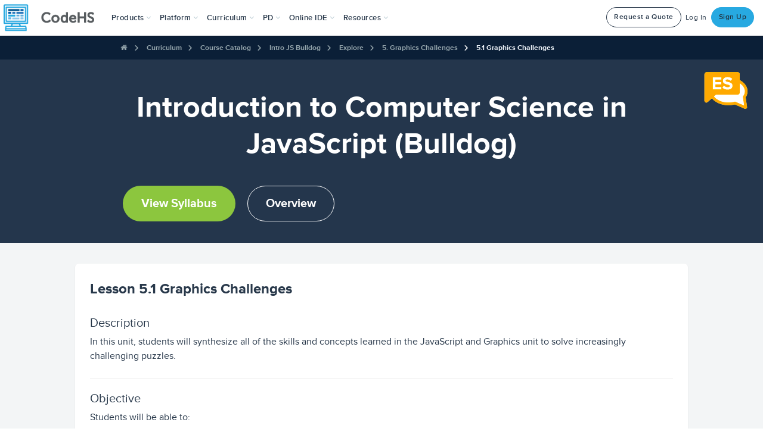

--- FILE ---
content_type: text/javascript
request_url: https://static1.codehs.com/gulp/73eb01fb7543c874549dac03529f6f43bf6d21f9/esbuild/chunk-PK5OI665.js
body_size: 152903
content:
import{a as wr}from"./chunk-2AZHYDTW.js";import{c as Ey,d as Ty,e as Sy}from"./chunk-SVFCMH6D.js";import{a as cu,b as $t,d as ps,h as Js}from"./chunk-LGOX7XWM.js";import{a as Wt}from"./chunk-5B75EVTY.js";import{b as Cy,c as Xr}from"./chunk-IZP5LMDC.js";import{b as Bt}from"./chunk-HKDEPBJK.js";import{c as lt}from"./chunk-DGJUBN33.js";var du=lt((sS,hu)=>{"use strict";var gt=Wt();function yt(e){this.editor=e}yt.prototype.isElm=function(){return this.editor.getProgramType()==gt.ProgramType.ELM};yt.prototype.isNode=function(){return this.editor.getProgramType()==gt.ProgramType.NODE};yt.prototype.isJsRepl=function(){return this.editor.getProgramType()==gt.ProgramType.JAVASCRIPT_REPL};yt.prototype.isPythonRepl=function(){return this.editor.getProgramType()==gt.ProgramType.PYTHON_REPL};yt.prototype.isElmRepl=function(){return this.editor.getProgramType()==gt.ProgramType.ELM_REPL};yt.prototype.isHTML=function(){return this.editor.getProgrammingLanguage()==gt.ProgrammingLanguage.HTML};yt.prototype.isPython=function(){var e=this.editor.getProgramType();return e==gt.ProgramType.PYTHON||e==gt.ProgramType.PYTHON_CANVAS||e==gt.ProgramType.PYTHON_TURTLE||e==gt.ProgramType.PYTHON_KAREL||e==gt.ProgramType.PYTHON_SUPER_KAREL||e==gt.ProgramType.PYTHON_ULTRA_KAREL};yt.prototype.isPython2=function(){var e=this.editor.getProgramType();return e==gt.ProgramType.PYTHON2};yt.prototype.isPython3=function(){var e=this.editor.getProgramType();return e==gt.ProgramType.PYTHON3||e==gt.ProgramType.BRYTHON_GRAPHICS||e==gt.ProgramType.PYODIDE_CONSOLE||e==gt.ProgramType.PYODIDE_GRAPHICS};yt.prototype.isPygame=function(){var e=this.editor.getProgramType();return e==gt.ProgramType.PYGAME};yt.prototype.isPythonDataScience=function(){var e=this.editor.getProgramType();return e==gt.ProgramType.PYTHON_3_DATA_SCIENCE||e==gt.ProgramType.PYTHON_3_DATA_SCIENCE_GRAPHICS};yt.prototype.isPythonDataScienceGraphics=function(){var e=this.editor.getProgramType();return e==gt.ProgramType.PYTHON_3_DATA_SCIENCE_GRAPHICS};yt.prototype.isTurtle=function(){return this.editor.getProgramType()==gt.ProgramType.PYTHON_TURTLE};yt.prototype.isPythonTutor=function(){var e=this.editor.getProgramType();return e==gt.ProgramType.PYTHON_TUTOR};yt.prototype.isPythonLanguage=function(){return this.editor.getProgrammingLanguage()==gt.ProgrammingLanguage.PYTHON};yt.prototype.isJavascript=function(){return this.editor.getProgrammingLanguage()==gt.ProgrammingLanguage.JAVASCRIPT};yt.prototype.isJava=function(){return this.editor.getProgrammingLanguage()==gt.ProgrammingLanguage.JAVA};yt.prototype.codeHubJava=function(){return this.editor.getProgrammingLanguage()==gt.ProgrammingLanguage.JAVA&&this.editor.runOnHub};yt.prototype.isReactNative=function(){return this.editor.getProgrammingLanguage()==gt.ProgrammingLanguage.REACT_NATIVE};yt.prototype.isC=function(){return this.editor.getProgrammingLanguage()==gt.ProgrammingLanguage.C};yt.prototype.isCpp=function(){return this.editor.getProgrammingLanguage()==gt.ProgrammingLanguage.CPP};yt.prototype.isJavaServer=function(){return _.contains(gt.ProgramType.JAVA_SERVER_TYPES,this.editor.getProgramType())};yt.prototype.isUnitTestJavascript=function(){var e=this.editor.getProgramType();return e==gt.ProgramType.JAVASCRIPT_FUNCTION};yt.prototype.isUnitTestPython=function(){var e=this.editor.getProgramType();return e==gt.ProgramType.PYTHON_FUNCTION};yt.prototype.isUnitTestPython3=function(){var e=this.editor.getProgramType();return e==gt.ProgramType.PYTHON3_FUNCTION};yt.prototype.isUnitTestJava=function(){var e=this.editor.getProgramType();return e==gt.ProgramType.JAVA_METHOD||e===gt.ProgramType.JAVA_METHOD_MAIN};yt.prototype.isUnitTestCpp=function(){var e=this.editor.getProgramType();return e==gt.ProgramType.CPP_FUNCTION};yt.prototype.isUnitTest=function(){return this.editor.getItemType()==gt.ItemType.UNIT_TEST};yt.prototype.isBitInterpreter=function(){return _.includes(gt.ProgramType.BIT_INTERPRETER_TYPES,this.editor.getProgramType())};yt.prototype.isDataExplorer=function(){return this.editor.getItemType()==gt.ItemType.DATA_EXPLORER};yt.prototype.isKarel=function(){var e=this.editor.getProgramType();return e==gt.ProgramType.KAREL||e==gt.ProgramType.SUPER_KAREL||e==gt.ProgramType.ULTRA_KAREL||e==gt.ProgramType.JAVA_KAREL||e==gt.ProgramType.JAVA_SUPER_KAREL||e==gt.ProgramType.JAVA_ULTRA_KAREL||e==gt.ProgramType.PYTHON_KAREL||e==gt.ProgramType.PYTHON_SUPER_KAREL||e==gt.ProgramType.PYTHON_ULTRA_KAREL};yt.prototype.isJsKarel=function(){var e=this.editor.getProgramType();return e==gt.ProgramType.KAREL||e==gt.ProgramType.SUPER_KAREL||e==gt.ProgramType.ULTRA_KAREL};yt.prototype.isJavaKarel=function(){return this.isJava()&&this.isKarel()};yt.prototype.isPythonKarel=function(){return this.isPython()&&this.isKarel()};yt.prototype.isSuperKarel=function(){var e=this.editor.getProgramType();return e==gt.ProgramType.SUPER_KAREL||e==gt.ProgramType.JAVA_SUPER_KAREL||e==gt.ProgramType.PYTHON_SUPER_KAREL};yt.prototype.isUltraKarel=function(){var e=this.editor.getProgramType();return e==gt.ProgramType.ULTRA_KAREL||e==gt.ProgramType.JAVA_ULTRA_KAREL||e==gt.ProgramType.PYTHON_ULTRA_KAREL};yt.prototype.isConsole=function(){return this.editor.getProgramType()==gt.ProgramType.CONSOLE};yt.prototype.isVanillaJS=function(){return this.editor.getProgramType()==gt.ProgramType.VANILLA_JS};yt.prototype.isGraphics=function(){var e=[gt.ProgramType.GRAPHICS,gt.ProgramType.GRAPHICS_NO_CONSOLE];return e.indexOf(this.editor.getProgramType())!=-1};yt.prototype.isPixel=function(){return this.editor.getProgramType()==gt.ProgramType.PIXEL};yt.prototype.isExercise=function(){return this.editor.getItemType()==gt.ItemType.EXERCISE};yt.prototype.isFreeResponse=function(){return this.editor.getItemType()==gt.ItemType.FREE_RESPONSE};yt.prototype.isExample=function(){return this.editor.getItemType()==gt.ItemType.EXAMPLE};yt.prototype.isChallenge=function(){return this.editor.getItemType()==gt.ItemType.CHALLENGE};yt.prototype.isGradingQuiz=function(){return this.editor.getItemType()==gt.ItemType.GRADING_QUIZ};yt.prototype.isGradeAndRespond=function(){return this.editor.getItemType()==gt.ItemType.GRADE_AND_RESPOND};yt.prototype.isSQL=function(){return this.editor.getProgramType()==gt.ProgramType.SQL};yt.prototype.isScheme=function(){return this.editor.getProgramType()==gt.ProgramType.SCHEME};yt.prototype.isSwift=function(){return this.editor.getProgramType()==gt.ProgramType.SWIFT};yt.prototype.isBash=function(){return this.editor.getProgramType()==gt.ProgramType.BASH};yt.prototype.isJavaGraphics=function(){return this.editor.getProgramType()==gt.ProgramType.JAVA_GRAPHICS};yt.prototype.isJavaProcessing=function(){return this.editor.getProgramType()==gt.ProgramType.JAVA_PROCESSING};yt.prototype.isPythonProcessing=function(){return this.editor.getProgramType()==gt.ProgramType.PYTHON_PROCESSING};yt.prototype.isProcessing=function(){return this.editor.getProgrammingLanguage()==gt.ProgrammingLanguage.PROCESSING};yt.prototype.isPresentation=function(){return this.editor.getItemType()==gt.ItemType.PRESENTATION};yt.prototype.isDemo=function(){return this.editor.getItemType()==gt.ItemType.DEMO};yt.prototype.isMarkdown=function(){return this.editor.getProgrammingLanguage()==gt.ProgrammingLanguage.MARKDOWN};yt.prototype.isAlexa=function(){return this.editor.getProgramType()==gt.ProgramType.ALEXA};yt.prototype.isJavaServerGraphics=function(){return this.editor.getProgramType()==gt.ProgramType.JAVA_SERVER_GRAPHICS};yt.prototype.isPythonGraphics=function(){return this.editor.getProgramType()==gt.ProgramType.PYTHON_GRAPHICS};yt.prototype.isJavaMain=function(){return this.editor.getProgramType()==gt.ProgramType.JAVA_MAIN};yt.prototype.isSwift=function(){return this.editor.getProgramType()==gt.ProgramType.SWIFT};hu.exports=yt});var Py=lt((aS,pu)=>{"use strict";var Ay=Xr(),fu=Wt(),ky=du();function Jr(e){e=e||{};for(var t in e)this[t]=e[t];this.editor=window.ace.edit("problem-editor"),this.setup()}Jr.prototype.setup=function(){this.editor.getSession().setUseWorker(!1),this.typeTester=new ky(this);var e=this.getModeString();this.modeString=e,this.editor.getSession().setMode("ace/mode/"+e);var t=fu.EditorThemes.STRINGS[this.themeID];this.editor.setTheme("ace/theme/"+t),this.editor.setBehavioursEnabled(this.autocompleteEnabled),this.setupEditorEvents()};Jr.prototype.getModeString=function(){return this.typeTester.isHTML()?"html":this.typeTester.isPython()?"python":this.typeTester.isJava()?"java":this.typeTester.isSQL()?"sql":fu.ItemTypeConfig.CONFIGS[this.getItemType()].normal_text_editor?"text":"javascript"};Jr.prototype.setupEditorEvents=function(){var e=this;$("#edit-starter-code").on("click",function(){$("#edit-exercise-code-modal").addClass("starter-edit"),$("#edit-exercise-code-modal").removeClass("solution-edit"),e.editor.session.setValue(e.itemStarterCode),$("#save-code-btn .save-text").text("Save Starter Code")}),$("#edit-solution-code").on("click",function(){$("#edit-exercise-code-modal").removeClass("starter-edit"),$("#edit-exercise-code-modal").addClass("solution-edit"),e.editor.session.setValue(e.itemSolutionCode),$("#save-code-btn .save-text").text("Save Solution Code")}),$("#save-code-btn").on("click",function(){$(this).attr("disabled","disabled");var t=e.editor.getValue(),s=$(this).data("id"),o;$("#edit-exercise-code-modal").hasClass("starter-edit")?o="starter":o="solution",Ay.send({method:"edit_item_info",app:"library",data:{exercise:s,new_val:t,field:o},success:function(c){c.status=="ok"&&($("#edit-exercise-code-modal").modal("hide"),o=="starter"?e.itemStarterCode=t:e.itemSolutionCode=t,e.editor.session.setValue()),$("#save-code-btn").removeAttr("disabled")}})})};Jr.prototype.getProgrammingLanguage=function(){return this.language};Jr.prototype.getProgramType=function(){return this.progType};Jr.prototype.getItemType=function(){return this.itemType};pu.exports=Jr});var xu=lt((uS,wu)=>{var mu=Xr(),{mapAbacusFiles:vu,groupsToPermissions:oS}=wr(),_u=Js().getQueryParams;function yu(e){var t=_u(),s="";for(var o in t)if(!(Object.keys(e).indexOf(o)>-1)){var c=encodeURIComponent(o),d=encodeURIComponent(t[o]);c&&(s+=s===""?"?":"&",s+=c+"="+d)}return Object.entries(e).forEach(function(g){var m=g[0],A=g[1];s+=s===""?"?":"&",s+=encodeURIComponent(m)+"="+encodeURIComponent(A)}),window.history.replaceState(null,null,window.location.pathname+s),Promise.resolve()}var Ry=(e,t)=>e&&t?"default":!e&&t?"displayOnly":e&&!t?"editorOnly":null,Iy=({pageSpecific:e,viewerIsPageUser:t,isFacebookExperienceCourse:s,isAdmin:o,onAbacusEditorSave:c,uploadAsset:d,fileRename:g,onProjectConfigurationChange:m,permissions:A,canRenameProject:j,canRenameMainFile:it,onSettingsChange:nt,onFileIOChange:st,processFiles:ht,onFirepadConnected:pt,onCollaborationEnabled:at,onCollaborationDisabled:tt,onCollabIdentifierReset:rt,newResolvedSettings:_e,autoFocus:ut,hideTabContainerTopBar:k,hideTopBar:dt,isEmbedded:wt,onAudioDataReceived:_t,onSendAudioText:Pt,enableProxyDomainCheck:Ct,proxyDomains:qt})=>{let{isTutorial:ir,editorSettings:Lt,sharedProgramID:_r,isAuthenticated:Xt,itemTitle:Mt,linkProjectName:lr,linkedProjectName:Mr,abacusProjectType:tn,displayMode:rn,dockerImage:es,showBlocks:ts,helper_code:Ws,block_definitions:Ur,custom_toolbox:Ir,isBlockly:Hr,isSandbox:yr,hasMultipleFiles:Vr,hideCode:rs,files:Sn,viewerID:Wr,codeUserID:cr,viewingNoneUsersSharedProgramAsNoneUser:An,codeServerUrl:kn,baseHtmlProgramUrl:nn,externalProgramURL:Pn,slurpHTML:nr,frameSrcCSPDirective:is,BASE_URL:ns,docsShortString:ss,explicitlyAllowUploads:jt,allowCollaboration:Gt,socketIOTransportType:Kt,transitions:Gs,initialProjectConfigurationName:sn,preventCopyPaste:Tt,editorEngine:Gr,autoRun:Ks,leftTabsMinimized:Ys,hideNewFileButton:Kr,readOnly:Rn,canvasDimensions:as,hideLeftPanel:Xs}=e,Or={ace:"Ace Editor",monaco:"Monaco Editor"},Zt={theme:{value:_e?.theme??Lt.theme.value,choices:Lt.theme.choices,displayName:Lt.theme.displayName,category:Lt.theme.category},fontSize:{value:_e?.editor_font_size??Lt.fontSize.value,min:10,max:36,displayName:Lt.fontSize.displayName,category:Lt.fontSize.category,type:"numerical"},consoleFontSize:{value:_e?.console_font_size??Lt.consoleFontSize.value,displayName:Lt.consoleFontSize.displayName,category:Lt.consoleFontSize.category,min:10,max:36,type:"numerical"},autoComplete:{value:_e?.auto_complete??Lt.autocomplete.value,type:"switch",displayName:Lt.autocomplete.displayName,category:Lt.autocomplete.category,hidden:Gr===Or.monaco},wrapLines:{value:_e?.wrap_lines??Lt.wrapLines.value,type:"switch",displayName:Lt.wrapLines.displayName,category:Lt.wrapLines.category,hidden:Gr===Or.monaco}};_r&&Xt&&t&&Lt.sharedProgramDroplet?Zt.sharedProgramDroplet={value:Lt.sharedProgramDroplet.value,type:"switch",displayName:Lt.sharedProgramDroplet.displayName,category:Lt.sharedProgramDroplet.category}:yr||(Zt.defaultBlocks={value:_e?.default_blocks??Lt.defaultBlocks.value,type:"switch",displayName:Lt.defaultBlocks.displayName,category:Lt.defaultBlocks.category});let Vt={uuid:"outer",autoRun:Ks,hideNewFileButton:Kr,projectName:Nn(Mt),linkProjectName:lr,linkedProjectName:Nn(Mr),projectType:tn,displayMode:Ry(_e?.show_code,_e?.show_output)??rn,dockerImage:es,root:"root",autoFocus:ut,useBlockly:ts&&JSON.parse(ts),helperCode:Ws,blockDefinitions:Ur||"",customToolbox:JSON.parse(Ir),staticUrl:window.CHS.GULP_URL+"abacus/",showFileTree:_e?.show_file_tree??(Vr&&JSON.parse(Vr)),leftTabsMinimized:_e?.left_tabs_minimized??Ys??(Hr||yr&&!(Vr&&JSON.parse(Vr))),hideSettingsButton:Hr||ir,showAssetList:t&&s&&o,readOnly:_e?.read_only??Rn,hideCode:_e?.show_code?!_e.show_code:rs,files:vu(Sn,function(Nt){return Object.assign(Nt,{text:Nn(Nt.text)})}),activeFilePathString:_u().filepath,onSave:cr===Wr||An?c:void 0,onAssetUpload:cr===Wr?d:void 0,onFileRename:cr===Wr?g:void 0,onProjectConfigurationChange:m,onFileSelected:function(Nt){yu({filepath:Nt})},editorSettings:Zt,canRenameMainFile:yr||it,canRenameProject:j,codeServerUrl:kn,onSettingsChange:nt,onFileIOChange:st,baseHtmlProgramUrl:nn,externalProgramURL:Pn,slurpHTML:nr,frameSrcCSPDirective:is,iframeDocs:!0,iframeDocsURL:ns+"/documentation/"+ss+"/embed",allowUploads:yr||jt,processFiles:ht,socketIOTransportType:Kt||"polling",allowCollaboration:Gt,onFirepadConnected:Gt&&pt,onCollaborationEnabled:Gt&&at,onCollaborationDisabled:Gt&&tt,onCollabIdentifierReset:Gt&&rt,showCollabTab:Gt&&e.showCollabTab,isHost:cr===Wr,canChangeProjectConfigurations:yr,projectConfigurations:Gs,initialProjectConfigurationName:sn,showChat:_e?.collab_chat??(A.canUseChat||o),canToggleChat:_e?.can_toggle_collab_chat??(A.canUseChat||o),canUseMonaco:!0,showFileTabBar:_e?.file_tabs??!0,canToggleFileTabBar:_e?.can_toggle_file_tabs??!0,canChangeIFrameTemplate:A.canChangeIFrameTemplate,preventCopyPaste:Tt,initialLayoutOverride:yr?{}:{left:{width:"21%",minimized:!1}},autoRefresh:_e?.auto_refresh??!1,canToggleAutoRefresh:_e?.can_toggle_auto_refresh??A.canToggleAutoRefresh,hideLeftPanel:_e?.hide_left_panel??Xs,hideTopBar:_e?.hideTopBar??dt,editorEngine:Or?.[_e?.editor_engine]??Gr,showSpriteEditor:_e?.sprite_editor??A.showSpriteEditor,canvasDimensions:as,hideTabContainerTopBar:k,isEmbedded:wt,initialFileTabs:_e?.initial_file_tabs??[],freezeTabs:_e?.freeze_tabs??!1,showLayoutConfig:_e?.layout_config??!0,onAudioDataReceived:_t,onSendAudioText:Pt,enableProxyDomainCheck:Ct??e.enableProxyDomainCheck??!1,proxyDomains:qt??e.proxyDomains??[]};if(tn==="html"&&_e?.can_toggle_html_url_bar)if(window.pageSpecific.useServiceWorkerVFS&&window.pageSpecific.baseHtmlProgramUrl)Vt=Object.assign(Vt,{projectConfigurationOverrides:{evaluationIFrames:[{shortName:"Default",template:window.pageSpecific.baseHtmlProgramUrl+"/__codehs__/sw_html.html",hideRunBar:!1,autoRun:!1,active:!_e?.html_url_bar},{shortName:"Show URL Bar",template:window.pageSpecific.baseHtmlProgramUrl+"/__codehs__/sw_show_url_bar.html",description:"Replaces the standard Run bar with one for navigating URLs. This can only be used if your HTML program is hosted on CodeHS.",hideRunBar:!0,autoRun:!0,active:_e?.html_url_bar}]}});else{let Nt=window.pageSpecific.baseHtmlProgramUrl?window.pageSpecific.baseHtmlProgramUrl+"/__codehs__/html_url_bar/index.html":"evaluation/htmlUrlBar/index.html";Vt=Object.assign(Vt,{projectConfigurationOverrides:{evaluationIFrames:[{shortName:"Default",template:"evaluation/html.html",hideRunBar:!1,autoRun:!1,active:!_e?.html_url_bar},{shortName:"Show URL Bar",template:Nt,description:"Replaces the standard Run bar with one for navigating URLs. This can only be used if your HTML program is hosted on CodeHS.",hideRunBar:!0,autoRun:!0,active:_e?.html_url_bar}]}})}return Hr&&(Vt=Object.assign(Vt,{projectConfigurationOverrides:{evaluationIFrames:[{shortName:"Default",template:"evaluation/js/javascript-graphics.html",autoRun:!1,hideRunBar:!1,active:!0}]}})),Vt},Oy=e=>{},Nr={},gs=!1,Fy=(e,t)=>{let s=new Promise((o,c)=>{Nr[e]={data:t,success:o,failure:c}});return gs&&(Oy(e),bu()),s},bu=()=>{let e={},t=[];Object.entries(Nr).forEach(([g,{data:m,success:A,failure:j}])=>{e=Object.assign(e,m),t=t.concat(g)});let s=window.location.search,o=new URLSearchParams(s),c=o.get("lang"),d=o.get("student_language");mu.send({method:"batch_abacus_editor_tabs",app:"editor",type:"GET",data:{requestData:e,tabNames:t,lang:c,student_language:d,collaboration_enabled:window.pageSpecific.collaborationEnabled,preview_only:window.pageSpecific.previewOnly,display_mode:window.pageSpecific.displayMode},success:function(g){g.status==="ok"?(Object.entries(g.tabs).forEach(([m,A])=>{A.status==="ok"?Nr[m].success(A):Nr[m].failure(A)}),Object.entries(Nr).forEach(([m,{failure:A}])=>{A()})):Object.entries(Nr).forEach(([m,{failure:A}])=>{A()}),Nr={}}}),gs||(gs=!0)};function Ny(e){var t=e.split("T").join(" "),s=window.moment.tz(t,"YYYY-MM-DD HH:mm:ss","America/Los_Angeles"),o=s.tz("UTC").local().format("YYYY-MM-DD HH:mm:ss"),c=o.split(" ").join("T");return c}function gu(e,t){e.replaceHistory(t)}function Dy(e){return e.map(t=>Object.assign(t,{files:vu(t.files,function(s){return s.text?Object.assign(s,{name:s.name,text:Nn(s.text)}):s})}))}function Ly(e){return e.map(function(t){var s=t.timestamp,o=Ny(s);return Object.assign(t,{timestamp:o})})}function By(e,t,s,o){return new Promise((c,d)=>{mu.send({method:"ajax_abacus_history",app:"editor",type:"GET",data:{code_user_id:e,item_id:t,student_assignment_id:s,viewer_id:o},success:function(g){g.status==="ok"?c({history:g.history,admin_viewing_flagged_program:g.admin_viewing_flagged_program??!1}):d(g)}})})}function qy(e,t,s,o,c){By(t,s,o,c).then(function(d){let g=d.history,m=d.admin_viewing_flagged_program,A=Dy(g),j=Ly(A);if(gu(e,j),m)var it="This program has been flagged; history is not visible to non-team members.",nt=setInterval(function(){var st=document.querySelector('[class*="historyTabSnapshots"]');if(st){var ht=st.querySelector('[class*="flagged-program-warning"]');if(!ht){var pt=document.createElement("div");pt.className="flagged-program-warning",pt.innerHTML='<p style="margin: 5px; color: #856404;">'+it+"</p>";let at=document.querySelector('[class*="historyTab"]');at&&(at.before(pt),at.parentElement.style.flexDirection="column")}clearInterval(nt)}},100)}).catch(function(d){var g=d&&d.error_msg?d.error_msg:"This program has been flagged, please contact support@codehs.com if you think this has been flagged incorrectly.";gu(e,[]);var m=setInterval(function(){var A=document.querySelector('[class*="historyTabSnapshots"]');if(A){var j=A.textContent||"";j.indexOf("Loading History")!==-1&&(A.innerHTML='<div style="padding: 20px; text-align: center; display: flex; align-items: center; justify-content: center; min-height: 200px;"><p style="margin: 0;">'+g+"</p></div>",clearInterval(m))}},100)})}function Nn(e){if(e==null)return e;function t(s){var o=document.createElement("textarea");return o.innerHTML=s,o.value}if(typeof e=="string")return t(e);if(typeof e=="object")return Object.entries(e).reduce(function(s,o){var c=o[0],d=o[1];return s[c]=typeof d=="string"?t(d):d,s},{})}function jy(){Nr={},gs=!1}wu.exports={registerAjaxTabRequest:Fy,fetchAjaxTabRequests:bu,loadHistory:qy,htmlDecode:Nn,cleanupTabRequests:jy,deriveAbacusSettings:Iy,updateQueryString:yu}});var Xy=lt((lS,Au)=>{var Cr=Xr(),sr=ps(),ms=Bt(),xr=Cy(),$y=xu(),Cu=$y.htmlDecode,My=".js-reset-assignments",Uy=".js-assignment-reset";function Su(e){$(My).on("click",function(){var m=$(this);m.hasClass("not-pro")&&!window.userData.isAdmin?zs(m):Wy(m)}),$(Uy).on("click",function(){var m=$(this);m.hasClass("not-pro")&&!window.userData.isAdmin?zs():Hy(m)});var t;$(".js-teacher-tab").length&&(t=$(".js-item-reset").first(),t.on("click",function(){Eu(t,"reset_item")}));var s=$(".js-lesson-reset");s.on("click",function(){var m=$(this);Vy(m)});var o=$(".js-module-reset");if(o.on("click",function(){var m=$(this);Gy(m)}),$(".module-toggle").on("click",function(m){m.preventDefault();var A=$(this);Ky(A)}),$(".js-admin-tab").length){var c=encodeURIComponent(e.getCode());$(".js-admin-create-item").on("click",function(){var m="?code="+c;window.location.href=$(this).data("href")+m}),t=$(".js-reset-to-starter").first(),t.on("click",function(){Eu(t,"reset_to_starter_code")});var d=$(".js-set-starter").first();d.on("click",function(){var m=e.code;e.save(function(){sr({message:"Are you sure? Clicking Ok will overwrite the starter for all users.",cancelButton:!0,ok_callback:function(){Cr.send({method:"set_starter_code",app:"editor",data:{code:JSON.stringify(m),itemId:d.data("item_id")},success:function(A){A.status==="ok"?xr.success("Starter code was successfully set","Starter Code Set"):xr.error("Something went wrong.","Error occurred")}})}})})}),$(".js-admin-remove-file").on("click",function(){Yy()});var g=$(".js-set-solution").first();g.on("click",function(){var m=e.code;e.save(function(){sr({message:"Are you sure? Clicking Ok will overwrite the solution for all users.",cancelButton:!0,ok_callback:function(){Cr.send({method:"set_solution_code",app:"editor",data:{code:JSON.stringify(m),itemId:d.data("item_id")},success:function(A){A.status==="ok"?xr.success("Solution code was successfully set","Solution Code Set"):xr.error("Something went wrong.","Error occurred")}})}})})}),$(".add-tag-form").on("submit",function(m){m.preventDefault();var A=$(this),j=$("#tags-input"),it=j.val(),nt=A.data("item");Tu(nt,it,"add")}),$(".tag-list").on("click",".chs-icon-cancel",function(m){m.preventDefault();var A=$(this),j=$(".add-tag-form").data("item"),it=A.parent().text();Tu(j,it,"remove")})}$(".js-admin-tab, #typical-solution-tab").length&&($(".js-load-solution-code-to-editor").on("click",function(){var m=Object.values(Cu(window.Ed.solutionCode))[0];window.Ed.setCode(m)}),$(".js-load-starter-code-to-editor").on("click",function(){var m=Object.values(Cu(window.pageSpecific.starterCode))[0];window.Ed.setCode(m)}))}function Hy(e){var t="Are you sure? Clicking Ok will reset this student's progress on this assignment ";t+="and delete the student's code hisory.",sr({message:t,rawHtml:"<b>User To Be Affected: "+e.data("name")+"</b>",cancelButton:!0,ok_callback:function(){Cr.send({method:"reset_assignment",app:"lms",data:{studentAssignmentId:e.data("student_assignment_id")},success:function(s){s.status==="ok"?location.reload(!0):xr.error(s.msg)}})}})}function Eu(e,t){if(e.hasClass("not-pro")&&!window.userData.isAdmin)zs();else{var s="Are you sure? Clicking Ok will reset this student's ";t==="reset_item"?s+="progress on this activity. ":s+="activity back to the starter code. ",s+="The code won't actually be deleted and you can see it in the snapshots",sr({message:s,rawHtml:"<b>User To Be Affected: "+e.data("name")+"</b>",cancelButton:!0,ok_callback:function(){Cr.send({method:t,app:"editor",data:{codeUserId:e.data("uid"),itemId:e.data("item_id")},success:function(o){location.reload(!0)}})}})}}function Vy(e){sr({message:"Are you sure? Clicking Ok will reset this student's lesson back to the starter code. The code won't actually be deleted and you can see it in  the snapshots.",rawHtml:"<b>User To Be Affected: "+e.data("name")+"</b>",header:"Reset Lesson",cancelButton:!0,ok_callback:function(){Cr.send({method:"reset_lesson",app:"editor",data:{codeUserId:e.data("uid"),moduleId:e.data("mod_id"),itemId:e.data("item_id")},success:function(t){location.reload(!0)}})}})}function Wy(e){sr({message:"Are you sure? Clicking Ok will reset all of this student's assignments in back to the starter code. All code history will be deleted, along with quiz answers, assignment submissions, and grades",rawHtml:"<b>User To Be Affected: "+e.data("student-name")+"</b><br/><b>"+e.data("parent-type")+" To Be Affected: "+e.data("parent-title")+"</b>",header:"Reset "+e.data("parent-type"),cancelButton:!0,ok_callback:function(){ms.trigger("utils:disableButton",e);var t={student_id:e.data("student-id"),klass_id:e.data("klass-id")};e.data("parent-id")&&(t.parent_id=e.data("parent-id")),Cr.send({method:"reset_assignments_for_student",app:"lms",data:t,success:function(s){ms.trigger("utils:enableButton",e),s.status=="ok"?xr.success(s.msg):xr.error(s.msg)},error:function(s){ms.trigger("utils:enableButton",e),sr({message:"Reset was not successful!",header:"Unsuccessful Reset"})}})}})}function Gy(e){sr({message:"Are you sure? Clicking Ok will reset this student's module back to the starter code. The code won't actually be deleted and you can see it in  the snapshots.",rawHtml:"<b>User To Be Affected: "+e.data("name")+"</b>",cancelButton:!0,header:"Reset Module",ok_callback:function(){$("body").removeClass("loaded"),Cr.send({method:"reset_module",app:"editor",data:{moduleId:e.data("mod_id"),codeUserId:e.data("uid")},success:function(t){location.reload(!0)},error:function(t){$("body").addClass("loaded"),sr({message:"Module reset was not successful!",header:"Unsuccessful Reset"})}})}})}function Ky(e){e.toggleClass("minimized").toggleClass("expanded");var t=e.find("span").html();t&&(e.hasClass("expanded")?e.find("span").html(t.replace("View","Hide")):e.find("span").html(t.replace("Hide","View"))),e.parents(".module").find(".module-expand").slideToggle()}function zs(){sr({message:"The ability to reset a problem for a student, as well as many other teacher tools and resources is only available on CodeHS Pro. To upgrade, get in touch.",rawHtml:'<a href="/learnmore" class="btn btn-main-green">Learn More About Pro</a>'})}function Yy(){var e=$(".js-admin-remove-file").data("user-id"),t=$(".js-admin-remove-file").data("item-id"),s=$(".remove-file-text").val();sr({message:"Are you sure? Clicking Ok will remove this file",rawHtml:"<b>File to be removed: "+s+"</b>",cancelButton:!0,header:"Remove File",ok_callback:function(){Cr.send({method:"remove_file",app:"editor",data:{item_id:t,student_id:e,file_name:s},success:function(o){o.status=="ok"?xr.success("File was removed! Refresh the page to see"):xr.error(o.message)}})}})}function Tu(e,t,s){Cr.send({method:"add_remove_item_tag",app:"library",data:{item_id:e,tag_name:t,action:s},success:function(o){o.status==="ok"&&($(".tag-list").html(""),o.tags.forEach(function(c){$("<span>").addClass("badge").text(c).append($('<span class="chs-icon-cancel">')).appendTo($(".tag-list"))}),$("#tags-input").val(""))}})}ms.on("editor:setupResetButtons",Su);Au.exports=Su});var Dn=lt((cS,ku)=>{"use strict";ku.exports={VERSION:"0.2",DEBUG:!1,STATIC_URL:"https://static1.codehs.com/",GULP_URL:"https://static1.codehs.com/gulp/73eb01fb7543c874549dac03529f6f43bf6d21f9/",LOCAL:!1}});var Ru=lt((hS,Pu)=>{function Jy(e){for(var t=[{regex:/^'.*?' expected/,errorType:"EXPECTED_SYMBOL_MISSING"},{regex:/unclosed string literal/,errorType:"UNCLOSED_STRING_LITERAL"},{regex:/illegal start of expression/,errorType:"ILLEGAL_EXPRESSION_START"},{regex:/not a statement/,errorType:"NOT_A_STATEMENT"},{regex:/^orphaned default/,errorType:"ORPHANED_DEFAULT"},{regex:/case, default, or '\}' expected/,errorType:"MALFORMED_SWITCH_STATEMENT"},{regex:/cannot find symbol/,errorType:"CANNOT_FIND_SYMBOL"},{regex:new RegExp("method .*? in class .*? cannot be applied to given types;"),errorType:"PARAM_TYPE_MISMATCH"},{regex:/variable \w*? is already defined in method .*?/,errorType:"DOUBLE_DEFINED"},{regex:/array required, but \w*? found/,errorType:"NOT_AN_ARRAY"},{regex:new RegExp("cannot return a value from method whose result type is void"),errorType:"CANNOT_RETURN_VOID"},{regex:/^incompatible types$/,errorType:"INCOMPATIBLE_TYPES"},{regex:/java\.lang\.StackOverflowError/,errorType:"STACK_OVERFLOW"},{regex:/java\.lang\.OutOfMemoryError/,errorType:"OUT_OF_MEMORY"},{regex:/java\.lang\.StringIndexOutOfBoundsException/,errorType:"STRING_INDEX_OOB"},{regex:/java\.lang\.ArrayIndexOutOfBoundsException/,errorType:"ARRAY_INDEX_OOB"},{regex:/java\.lang\.NullPointerException/,errorType:"NULL_POINTER_EXCEPTION"},{regex:/java\.util\.InputMismatchException/,errorType:"INPUT_MISMATCH_EXCEPTION"},{regex:/java\.lang\.ArithmeticException/,errorType:"DIVIDE_BY_ZERO"},{regex:/java\.util\.IllegalFormatConversionException/,errorType:"ILLEGAL_FORMAT_CONVERSION"},{regex:/java\.util\.UnknownFormatConversionException/,errorType:"UNKNOWN_FORMAT_CONVERSION"},{regex:/java\.lang\.NumberFormatException/,errorType:"NUMBER_FORMAT_EXCEPTION"}],s=0;s<t.length;s++){var o=t[s];if(o.regex.test(e))return o.errorType}return""}function zy(e){return""}function Qy(e){var t="",s=e.message.split(":");switch(e.errorType){case"EXPECTED_SYMBOL_MISSING":var o=e.message.match(/'(.*?)' expected/)[1];t="You forgot a `"+o,t+="`, probably at the end";break;case"UNCLOSED_STRING_LITERAL":t="You forgot to end your string with a `\"` or `'`";break;case"ILLEGAL_EXPRESSION_START":e.errorLine.match(/=\s*?;/)?t="You forgot the right side of the assignement.":e.errorLine.match(/\)\s*?\)/)&&(t="You might have an extra parenthese.");break;case"NOT_A_STATEMENT":t="Not a statement.";break;case"ORPHANED_DEFAULT":t="Sorry, you can't use `default` as a variable name.";break;case"MALFORMED_SWITCH_STATEMENT":t="This is an imporperly formatted `switch` statement.";break;case"CANNOT_FIND_SYMBOL":t="You may have forgotten to declare `",t+=e.errorParams.symbol,t+="` or it's out of scope.";break;case"PARAM_TYPE_MISMATCH":t="Method is expecting type `",t+=e.errorParams.required,t+="` and type `"+e.errorParams.found,t+="` was given.";break;case"DOUBLE_DEFINED":var c=e.message.match(/defined in method (.*)/)[1],d=e.message.match(/variable (\w*?) /)[1];t="Variable `"+d+"` is already defined ",t+="in method `"+c+"`";break;case"NOT_AN_ARRAY":var g=e.message.match(/required, but (.*?) found/)[1];t="`array` require, but `"+g+"` found.";break;case"CANNOT_RETURN_VOID":t="Cannot return a value from a `void` method.";break;case"INCOMPATIBLE_TYPES":e.errorLine.match(/return /)?(t="You're returning a type `",t+=e.errorParams.found+"` when you should be",t+=" returning a type `",t+=e.errorParams.required+"`."):(t="Cannot convert from `"+e.errorParams.found,t+="` to `"+e.errorParams.required+"`");break;case"STACK_OVERFLOW":t="Looks like you might have an infinite loop.";break;case"OUT_OF_MEMORY":t="Out of memory! Please try again.";break;case"NULL_POINTER_EXCEPTION":t="You appear to be referencing a variable that is ",t+="null.";break;case"STRING_INDEX_OOB":var m=s[s.length-1];t="The index `"+m+"` appears to be out ",t+="of bounds for this string.";break;case"ARRAY_INDEX_OOB":var A=s[s.length-1];t="The index `"+A+"` appears to be out ",t+="of bounds for this array.";break;case"INPUT_MISMATCH_EXCEPTION":t="Your scanner expected a different input then was ",t+="given.";break;case"DIVIDE_BY_ZERO":t="You may be dividing by zero.";break;case"ILLEGAL_FORMAT_CONVERSION":t="Could not convert variable to specified format ",t+="type.";break;case"UNKNOWN_FORMAT_CONVERSION":t="Could not convert variable to specified format ",t+="type.";break;case"NUMBER_FORMAT_EXCEPTION":t="Cannot convert to specified number type.";break;default:break}return e.editor.typeTester.isJava()&&e.errorType=="CANNOT_FIND_SYMBOL"&&e.errorParams.location=="variable grader of type Grader"&&(e.lineNumber=1,e.column=0,t="Your method name might be off, it should be `",t+=e.errorParams.symbol+"`"),e.simpleMessage=t,e}Pu.exports={getErrorType:Jy,findCodeExample:zy,getSimpleMessage:Qy}});var Fu=lt((dS,Ou)=>{var Zy=function(e){for(var t=[{regex:/^Uncaught SyntaxError: Unexpected token \)$/,errorType:"UNEXPECTED_CLOSE_PARENS"},{regex:/Unexpected token '\)'/,errorType:"UNEXPECTED_CLOSE_PARENS"},{regex:/Expected token '\)'/,errorType:"EXPECTED_CLOSE_PARENS"},{regex:/ReferenceError:/,errorType:"REFERENCE_ERROR"},{regex:/Unexpected end of input/,errorType:"END_OF_INPUT"},{regex:/Unexpected token \}/,errorType:"EXTRA_END_BRACE"},{regex:/Unexpected token else/,errorType:"UNEXPECTED_ELSE"},{regex:/^Uncaught SyntaxError: Unexpected token :$/,errorType:"UNEXPECTED_COLON"},{regex:/Unexpected token ':'/,errorType:"UNEXPECTED_COLON"},{regex:/SyntaxError: Unexpected token ;/,errorType:"UNEXPECTED_SEMICOLON"},{regex:/TypeError: Object #/,errorType:"OBJECT_TYPE_ERROR"},{regex:/has no method/,errorType:"OBJECT_TYPE_ERROR"},{regex:/SyntaxError: Unexpected string/,errorType:"UNEXPECTED_STRING"},{regex:/missing ; after for\-loop/,errorType:"FOR_LOOP_ERROR"},{regex:/Unexpected token &&/,errorType:"UNEXPECTED_&&"},{regex:/Unexpected token if/,errorType:"UNEXPECTED_ID"},{regex:/Unexpected token while/,errorType:"UNEXPECTED_ID"},{regex:/Unexpected token for/,errorType:"UNEXPECTED_ID"},{regex:/Unexpected identifier/,errorType:"UNEXPECTED_ID"},{regex:/Unexpected number/,errorType:"UNEXPECTED_NUMBER"},{regex:/Naked block/,errorType:"NAKED_BLOCK"}],s=0;s<t.length;s++){var o=t[s];if(o.regex.test(e))return o.errorType}},e0=function(e){switch(e.objectType=r0(e),e.errorType){case"UNEXPECTED_CLOSE_PARENS":break;case"EXPECTED_CLOSE_PARENS":return`// Make sure to put conditions in your if statements in between parentheses 
if (frontIsClear()) {
    ...
} 
if (age < 21) {
    ...
}`;case"REFERENCE_ERROR":break;case"END_OF_INPUT":break;case"EXTRA_END_BRACE":break;case"UNEXPECTED_ELSE":return`if (CONDITION) { 
    //code that runs if CONDITION is true 
} else { 
    //code that runs if CONDITION is false 
}`;case"UNEXPECTED_COLON":return e.progtype=="karel"||e.progtype=="superkarel"?`// Correct
turnLeft();
putBall();
move(); 

//Incorrect
turnLeft():
putBall():
move():`:`// Correct
turnLeft();
println("Hello World");
var age = readInt("How old are you?"); 

//Incorrect
turnLeft():
println("Hello World"):
var age = readInt("How old are you?"):`;case"UNEXPECTED_SEMICOLON":return`function newFunctionName() {
   // When creating a function, don't put a semicolon
}

while (frontIsClear()) {
   // No semicolon after a while loop's condition
} 

// Puts the circle in the middle and at y-coordinate 300
// Don't put semicolons in the parameters 
var top = 300; 
circle.setPosition(getWidth()/2, top);`;case"OBJECT_TYPE_ERROR":switch(e.objectType){case"Circle":return`// Circle Documentation:

var circle = new Circle(radius);

circle.getRadius();
circle.setPosition(xPos, yPos); 
circle.getX();
circle.getY();
circle.move(dx, dy);`;case"Rectangle":return`// Rectangle Documentation:

var rect = new Rectangle(width, height);

rect.setPosition(xPos, yPos); 
rect.getX();
rect.getY();
rect.move(dx, dy);
rect.getWidth();
rect.getHeight();`}break;case"UNEXPECTED_STRING":return`var playerName = readLine("Player Name: ");
var numPoints = readInt("Number of Points: "); 
var numRebounds = readInt("Number of Rebounds: "); 
println(playerName + " scored " + numPoints + 
   " points and had " + numRebounds + " rebounds.");`;case"FOR_LOOP_ERROR":return`for (var i=0; var i < COUNT; i++) {
    //code that gets repeated
} 

//Remember to replace COUNT with an actual number (or variable) like this
for (var i=0; var i < 4; i++) {`;case"NAKED_BLOCK":return""}return""},t0=function(e){var t=e.message,s,o;switch(e.errorType){case"UNEXPECTED_CLOSE_PARENS":t='You might be missing a <span class="code">(</span> or have an extra <span class="code">)</span>';break;case"EXPECTED_CLOSE_PARENS":t='You are missing a <span class="code">)</span> somewhere.';break;case"REFERENCE_ERROR":var c=e.message.substr(25),d=c.indexOf(" "),g=c.split(" ");if(s=g[0],s==="Can't"&&(s=g[g.length-1]),s=="turnRight"){t="Karel doesn't know how to turn right! Is there another way you can solve this? <br/>(Hint: Karel can turnLeft(); )";break}if(s=="turnAround"){t="Karel doesn't know how to turn around! Is there another way you can solve this? <br/>(Hint: Karel can turnLeft(); )";break}var m=s0(s);if(m!==null){var A=n0(s,m),j="";A!==null&&A===A.toUpperCase()?j="It looks like you should capitalize the "+A:A!==null&&A===A.toLowerCase()&&(j="It looks like you should put the "+A+" in lowercase."),t='You made a typo. You typed <span class="code">'+s+'</span> but probably meant <span class="code">'+m+"</span> - Check your capitalization. "+j}else o=Iu(s),o!==null?s==o?t='<span class="code">'+s+`();</span> isn't defined in Karel. You must define it yourself or just use <span class="code">turnLeft();</span> to do what you want.`:t='You may have made a typo. You typed <span class="code">'+s+'</span> but probably meant <span class="code">'+o+"</span> - Check your spelling and capitalization.":t='<span class="code">'+s+"</span> is not defined. You may have a typo. Check your spelling and capitalization.";break;case"END_OF_INPUT":t="You are probably missing an end bracket } somewhere. Check to make sure every { matches with a }. It helps to use good indentation style with your code. Look at the command reference for examples.";break;case"EXTRA_END_BRACE":t='It looks like you have an extra <span class="code">}</span>. Or you might just have an incomplete line somewhere. Make sure all parentheses and brackets are matched up.';break;case"UNEXPECTED_ELSE":t=`You may have an extra <span class="code">else</span> in your code. Remember, there is only <span class="code">if/else</span>. There is no <span class="code">while/else</span>.<br/>If you think you need a <span class="code">while/else</span>, you just need to put the code after the while loop. If the while loop's condition is not true, it will just start running the code right after it.`;break;case"UNEXPECTED_COLON":t='You have an extra colon <span class="code">:</span> on this line. You may have meant to put a semicolon <span class="code">;</span> instead.';break;case"UNEXPECTED_SEMICOLON":t=`Are you missing a <span class="code">)</span>?<br/>You may have an extra semicolon <span class="code">;</span> on this line.<br/>Remember, if you're creating your own function or starting a while loop, you don't use a semicolon.<br/>Also, if you have a parameter in a function, don't put a semicolon inside the <span class="code">()</span>`;break;case"OBJECT_TYPE_ERROR":var it=t.substr(t.indexOf("<")+1,t.indexOf(">")-t.indexOf("<")-1),nt=t.indexOf("'"),st=t.indexOf("'",nt+1);s=t.substr(nt+1,st-nt-1),o=Iu(s),o!==null?s==o?t="A "+it+' object does not have a method named <span class="code">'+s+"();</span>":t='Your object does not have a method named <span class="code">'+s+'</span> - You may have meant <span class="code">'+o+"</span> -- Check your spelling and capitalization.":t='Your object does not have a method named <span class="code">'+s+"</span> - You may have a typo. Check your spelling and capitalization.";break;case"UNEXPECTED_STRING":t="You may have a string of text in the wrong place or you forgot a '+' between text and a variable.";break;case"FOR_LOOP_ERROR":t="You have an issue with a for-loop. Remember to use semicolons inside the parentheses.";break;case"UNEXPECTED_&&":t='Are you missing a <span class="code">(</span> or <span class="code">)</span> somewhere?';break;case"UNEXPECTED_ID":t='Check the previous line. Are you missing a <span class="code">(</span> or <span class="code">)</span> or <span class="code">{</span> or <span class="code">}</span>?';break;case"UNEXPECTED_NUMBER":t="You may be missing a comma between your parameters. <br/>Or, you have an extra space between numbers. <br/>Remember, you cannot name a function or var starting with a number.";break;case"NAKED_BLOCK":e.message="Curly Bracket Error",t="Looks like you have an error with curly bracket. Double check for missing brackets, extra brackets, or typos.";break;default:t="";break}return e.simpleMessage=t,e},cn=["putBall","takeBall","turnLeft","turnRight","turnAround","frontIsClear","frontIsBlocked","leftIsClear","leftIsBlocked","rightIsClear","rightIsBlocked","ballsPresent","noBallsPresent","facingNorth","facingEast","facingSouth","facingWest","println","readBoolean","readInt","readFloat","Math","getHeight","getWidth","getRadius","setPosition","setColor","getX","getY","move","Color"],r0=function(e){return e.errorType=="OBJECT_TYPE_ERROR"?e.message.substr(e.message.indexOf("<")+1,e.message.indexOf(">")-e.message.indexOf("<")-1):null},i0=function(e,t){for(var s=e.length>t.length?e.length:t.length,o=0,c=0;c<s;c++)e[c]!=t[c]&&o++;return o},n0=function(e,t){for(var s=0;s<t.length;s++)if(e[s]!=t[s])return t[s];return null},s0=function(e){e=e.toLowerCase();for(var t=0;t<cn.length;t++)if(e==cn[t].toLowerCase())return cn[t];return null},Iu=function(e){for(var t=0;t<cn.length;t++)if(i0(cn[t],e)<4)return cn[t];return null};Ou.exports={getErrorType:Zy,findCodeExample:e0,getSimpleMessage:t0}});var Dr=lt((fS,Du)=>{"use strict";var a0=Wt(),Nu,o0=function(e){return e=="java"?Ru():Fu()},u0=function(e){var t="";if(e.trace!==void 0&&(t=h0(e.trace)),e.langType==="non-karel-js")e.errorType=e.rawError.name,e.simpleMessage=e.message,e.codeExamples=[];else{var s=o0(e.langType);e.errorType=s.getErrorType(e.message),e=s.getSimpleMessage(e),e.codeExamples=s.findCodeExample({errorType:e.errorType,progtype:e.progtype,message:e.message})}e.progtype===a0.ProgramType.REACT_NATIVE&&(e.simpleMessage="");var o={line:e.lineNumber,originalMessage:e.message,simpleMessage:e.simpleMessage,progType:e.progtype||"graphics",examples:e.codeExamples,fileName:e.fileName,location:e.location,stack:t,column:e.column};if(e.errorDisplay==="errorList"?f0(o):e.errorDisplay==="graderError"?d0():p0(o),e.log){var c=e.editor.getInfo();g0({user_id:c.codeUserID,item_id:c.itemID,module_id:c.moduleID,course_id:c.courseID,msg:e.message,simple_message:e.simpleMessage,line_number:e.lineNumber,editor_error:e.editorError||!1})}},l0=function(){$("#error-popup").addClass("gone"),$(".error-box").hide()},c0=function(e){this.show({message:e,lineNumber:"",trace:window.printStackTrace(),progtype:"graphics"})},h0=function(e){for(var t="",s=0,o=!1,c=e.length-1;c>0;c--){var d=e[c];if(!(d.substr(0,6)!="start "&&t.length===0)){if(d.indexOf("<anonymous>")==-1){if(s++>=1)break;o=!0}var g=o?" (error here)":"<br/>";t=t+d.substr(0,d.indexOf(" ")+1)+g}}return t="//Follow the function trace to find your error:<br/>"+t,t},d0=function(){var e=$(".error-box"),t=$(".error-container");t.append('<li class="bold">Your code did not pass the Autograder!</li>'),t.append("<li>Did you forget to print something?</li>"),t.append("<li>Did you check that you are using the right types?</li>"),t.append("<li>Did you make sure to check all edge cases?</li>"),e.show()},f0=function(e){var t=$(".error-box"),s=$(".error-container"),o=$("#output"),c=e.fileName||"";c=c.replace(/^root\//,"");try{window.Ed.highlightLine(e.line,!1,c)}catch{console.log("Error in code on line "+e.line)}if(!(!t.exists()&&!o.exists())){t.show();var d='<li class="ui-widget-content error-entry"',g="";d+=" data-column="+e.column||0,e.line&&(d+=" data-line="+e.line,g="Line "+e.line+": "),c&&(d+=" data-filename="+c,g=c+": "+g),d+=">",e.simpleMessage?g+=e.simpleMessage:g+=e.originalMessage,s.append(d+g+"</li>"),Nu=window.Markdown.getSanitizingConverter(),$(".error-entry").each(function(m,A){var j=$(this).html(),it=Nu.makeHtml(j);it=it.replace(/&amp;/g,"&"),$(this).html(it)}),window.prettyPrint(),$("#tab-bar").animate({scrollTop:t.offset().top})}},p0=function(e){var t=$("#error-popup"),s=$("#output");try{window.Ed.highlightLine(e.line)}catch{console.log("Error in code on line "+e.line)}if(!(!t.exists()&&!s.exists())){var o=s.width()||400,c=s.width()||300,d=s.offset().top||200;t.css("top",d+c*.1),t.width(o*.7),t.removeClass("gone"),$(".line-number").html(": Line "+e.line),$(".original-message").html(e.originalMessage),$(".simple-message").html(e.simpleMessage),$(".error-examples").html(e.examples),$(".stack").html(e.stack),e.stack===""?$(".stack").hide():$(".stack").show(),e.line===""||e.line===-1?$(".line-number").hide():$(".line-number").show(),e.examples===""?$(".error-examples").hide():$(".error-examples").show(),window.prettyPrint()}},g0=function(e){};Du.exports={show:u0,hide:l0,libraryError:c0}});var Bu=lt((pS,Lu)=>{"use strict";Lu.exports=function(){var e=Array.from,t,s;return typeof e!="function"?!1:(t=["raz","dwa"],s=e(t),!!(s&&s!==t&&s[1]==="dwa"))}});var ju=lt((gS,qu)=>{"use strict";qu.exports=function(){return typeof globalThis!="object"||!globalThis?!1:globalThis.Array===Array}});var Uu=lt((mS,Mu)=>{var $u=function(){if(typeof self=="object"&&self)return self;if(typeof window=="object"&&window)return window;throw new Error("Unable to resolve global `this`")};Mu.exports=function(){if(this)return this;try{Object.defineProperty(Object.prototype,"__global__",{get:function(){return this},configurable:!0})}catch{return $u()}try{return __global__||$u()}finally{delete Object.prototype.__global__}}()});var Ln=lt((vS,Hu)=>{"use strict";Hu.exports=ju()()?globalThis:Uu()});var Wu=lt((_S,Vu)=>{"use strict";var m0=Ln(),Qs={object:!0,symbol:!0};Vu.exports=function(){var e=m0.Symbol,t;if(typeof e!="function")return!1;t=e("test symbol");try{String(t)}catch{return!1}return!(!Qs[typeof e.iterator]||!Qs[typeof e.toPrimitive]||!Qs[typeof e.toStringTag])}});var Zs=lt((yS,Gu)=>{"use strict";var v0=void 0;Gu.exports=function(e){return e!==v0&&e!==null}});var Yu=lt((bS,Ku)=>{"use strict";var _0=Zs(),y0={object:!0,function:!0,undefined:!0};Ku.exports=function(e){return _0(e)?hasOwnProperty.call(y0,typeof e):!1}});var Ju=lt((wS,Xu)=>{"use strict";var b0=Yu();Xu.exports=function(e){if(!b0(e))return!1;try{return e.constructor?e.constructor.prototype===e:!1}catch{return!1}}});var Qu=lt((xS,zu)=>{"use strict";var w0=Ju();zu.exports=function(e){if(typeof e!="function"||!hasOwnProperty.call(e,"length"))return!1;try{if(typeof e.length!="number"||typeof e.call!="function"||typeof e.apply!="function")return!1}catch{return!1}return!w0(e)}});var el=lt((CS,Zu)=>{"use strict";var x0=Qu(),C0=/^\s*class[\s{/}]/,E0=Function.prototype.toString;Zu.exports=function(e){return!(!x0(e)||C0.test(E0.call(e)))}});var rl=lt((ES,tl)=>{"use strict";tl.exports=function(){var e=Object.assign,t;return typeof e!="function"?!1:(t={foo:"raz"},e(t,{bar:"dwa"},{trzy:"trzy"}),t.foo+t.bar+t.trzy==="razdwatrzy")}});var nl=lt((TS,il)=>{"use strict";il.exports=function(){try{return Object.keys("primitive"),!0}catch{return!1}}});var al=lt((SS,sl)=>{"use strict";sl.exports=function(){}});var hn=lt((AS,ol)=>{"use strict";var T0=al()();ol.exports=function(e){return e!==T0&&e!==null}});var ll=lt((kS,ul)=>{"use strict";var S0=hn(),A0=Object.keys;ul.exports=function(e){return A0(S0(e)?Object(e):e)}});var hl=lt((PS,cl)=>{"use strict";cl.exports=nl()()?Object.keys:ll()});var Bn=lt((RS,dl)=>{"use strict";var k0=hn();dl.exports=function(e){if(!k0(e))throw new TypeError("Cannot use null or undefined");return e}});var pl=lt((IS,fl)=>{"use strict";var P0=hl(),R0=Bn(),I0=Math.max;fl.exports=function(e,t){var s,o,c=I0(arguments.length,2),d;for(e=Object(R0(e)),d=function(g){try{e[g]=t[g]}catch(m){s||(s=m)}},o=1;o<c;++o)t=arguments[o],P0(t).forEach(d);if(s!==void 0)throw s;return e}});var ml=lt((OS,gl)=>{"use strict";gl.exports=rl()()?Object.assign:pl()});var _a=lt((FS,vl)=>{"use strict";var O0=hn(),F0=Array.prototype.forEach,N0=Object.create,D0=function(e,t){var s;for(s in e)t[s]=e[s]};vl.exports=function(e){var t=N0(null);return F0.call(arguments,function(s){O0(s)&&D0(Object(s),t)}),t}});var yl=lt((NS,_l)=>{"use strict";var eo="razdwatrzy";_l.exports=function(){return typeof eo.contains!="function"?!1:eo.contains("dwa")===!0&&eo.contains("foo")===!1}});var wl=lt((DS,bl)=>{"use strict";var L0=String.prototype.indexOf;bl.exports=function(e){return L0.call(this,e,arguments[1])>-1}});var Cl=lt((LS,xl)=>{"use strict";xl.exports=yl()()?String.prototype.contains:wl()});var dn=lt((BS,Al)=>{"use strict";var vs=Zs(),El=el(),Tl=ml(),Sl=_a(),qn=Cl(),B0=Al.exports=function(e,t){var s,o,c,d,g;return arguments.length<2||typeof e!="string"?(d=t,t=e,e=null):d=arguments[2],vs(e)?(s=qn.call(e,"c"),o=qn.call(e,"e"),c=qn.call(e,"w")):(s=c=!0,o=!1),g={value:t,configurable:s,enumerable:o,writable:c},d?Tl(Sl(d),g):g};B0.gs=function(e,t,s){var o,c,d,g;return typeof e!="string"?(d=s,s=t,t=e,e=null):d=arguments[3],vs(t)?El(t)?vs(s)?El(s)||(d=s,s=void 0):s=void 0:(d=t,t=s=void 0):t=void 0,vs(e)?(o=qn.call(e,"c"),c=qn.call(e,"e")):(o=!0,c=!1),g={get:t,set:s,configurable:o,enumerable:c},d?Tl(Sl(d),g):g}});var Pl=lt((qS,kl)=>{"use strict";kl.exports=function(e){return e?typeof e=="symbol"?!0:!e.constructor||e.constructor.name!=="Symbol"?!1:e[e.constructor.toStringTag]==="Symbol":!1}});var to=lt((jS,Rl)=>{"use strict";var q0=Pl();Rl.exports=function(e){if(!q0(e))throw new TypeError(e+" is not a symbol");return e}});var Dl=lt(($S,Nl)=>{"use strict";var Il=dn(),j0=Object.create,Ol=Object.defineProperty,$0=Object.prototype,Fl=j0(null);Nl.exports=function(e){for(var t=0,s,o;Fl[e+(t||"")];)++t;return e+=t||"",Fl[e]=!0,s="@@"+e,Ol($0,s,Il.gs(null,function(c){o||(o=!0,Ol(this,s,Il(c)),o=!1)})),s}});var Bl=lt((MS,Ll)=>{"use strict";var ar=dn(),Ut=Ln().Symbol;Ll.exports=function(e){return Object.defineProperties(e,{hasInstance:ar("",Ut&&Ut.hasInstance||e("hasInstance")),isConcatSpreadable:ar("",Ut&&Ut.isConcatSpreadable||e("isConcatSpreadable")),iterator:ar("",Ut&&Ut.iterator||e("iterator")),match:ar("",Ut&&Ut.match||e("match")),replace:ar("",Ut&&Ut.replace||e("replace")),search:ar("",Ut&&Ut.search||e("search")),species:ar("",Ut&&Ut.species||e("species")),split:ar("",Ut&&Ut.split||e("split")),toPrimitive:ar("",Ut&&Ut.toPrimitive||e("toPrimitive")),toStringTag:ar("",Ut&&Ut.toStringTag||e("toStringTag")),unscopables:ar("",Ut&&Ut.unscopables||e("unscopables"))})}});var $l=lt((US,jl)=>{"use strict";var ql=dn(),M0=to(),jn=Object.create(null);jl.exports=function(e){return Object.defineProperties(e,{for:ql(function(t){return jn[t]?jn[t]:jn[t]=e(String(t))}),keyFor:ql(function(t){var s;M0(t);for(s in jn)if(jn[s]===t)return s})})}});var Hl=lt((HS,Ul)=>{"use strict";var hr=dn(),ro=to(),_s=Ln().Symbol,U0=Dl(),H0=Bl(),V0=$l(),W0=Object.create,io=Object.defineProperties,ys=Object.defineProperty,zt,fn,Ml;if(typeof _s=="function")try{String(_s()),Ml=!0}catch{}else _s=null;fn=function(t){if(this instanceof fn)throw new TypeError("Symbol is not a constructor");return zt(t)};Ul.exports=zt=function e(t){var s;if(this instanceof e)throw new TypeError("Symbol is not a constructor");return Ml?_s(t):(s=W0(fn.prototype),t=t===void 0?"":String(t),io(s,{__description__:hr("",t),__name__:hr("",U0(t))}))};H0(zt);V0(zt);io(fn.prototype,{constructor:hr(zt),toString:hr("",function(){return this.__name__})});io(zt.prototype,{toString:hr(function(){return"Symbol ("+ro(this).__description__+")"}),valueOf:hr(function(){return ro(this)})});ys(zt.prototype,zt.toPrimitive,hr("",function(){var e=ro(this);return typeof e=="symbol"?e:e.toString()}));ys(zt.prototype,zt.toStringTag,hr("c","Symbol"));ys(fn.prototype,zt.toStringTag,hr("c",zt.prototype[zt.toStringTag]));ys(fn.prototype,zt.toPrimitive,hr("c",zt.prototype[zt.toPrimitive]))});var Wl=lt((VS,Vl)=>{"use strict";Vl.exports=Wu()()?Ln().Symbol:Hl()});var Yl=lt((WS,Kl)=>{"use strict";var Gl=Object.prototype.toString,G0=Gl.call(function(){return arguments}());Kl.exports=function(e){return Gl.call(e)===G0}});var Jl=lt((GS,Xl)=>{"use strict";var K0=Object.prototype.toString,Y0=RegExp.prototype.test.bind(/^[object [A-Za-z0-9]*Function]$/);Xl.exports=function(e){return typeof e=="function"&&Y0(K0.call(e))}});var Ql=lt((KS,zl)=>{"use strict";zl.exports=function(){var e=Math.sign;return typeof e!="function"?!1:e(10)===1&&e(-20)===-1}});var _c=lt((YS,Zl)=>{"use strict";Zl.exports=function(e){return e=Number(e),isNaN(e)||e===0?e:e>0?1:-1}});var _d=lt((XS,_h)=>{"use strict";_h.exports=Ql()()?Math.sign:_c()});var _f=lt((JS,Qd)=>{"use strict";var X0=_d(),J0=Math.abs,z0=Math.floor;Qd.exports=function(e){return isNaN(e)?0:(e=Number(e),e===0||!isFinite(e)?e:X0(e)*z0(J0(e)))}});var tp=lt((zS,ep)=>{"use strict";var Q0=_f(),Z0=Math.max;ep.exports=function(e){return Z0(0,Q0(e))}});var no=lt((QS,rp)=>{"use strict";rp.exports=function(e){if(typeof e!="function")throw new TypeError(e+" is not a function");return e}});var sp=lt((ZS,np)=>{"use strict";var ip=Object.prototype.toString,_b=ip.call("");np.exports=function(e){return typeof e=="string"||e&&typeof e=="object"&&(e instanceof String||ip.call(e)===_b)||!1}});var lp=lt((eA,up)=>{"use strict";var ew=Wl().iterator,tw=Yl(),rw=Jl(),iw=tp(),ap=no(),nw=Bn(),sw=hn(),aw=sp(),op=Array.isArray,so=Function.prototype.call,zr={configurable:!0,enumerable:!0,writable:!0,value:null},ao=Object.defineProperty;up.exports=function(e){var t=arguments[1],s=arguments[2],o,c,d,g,m,A,j,it,nt,st;if(e=Object(nw(e)),sw(t)&&ap(t),!this||this===Array||!rw(this)){if(!t){if(tw(e))return m=e.length,m!==1?Array.apply(null,e):(g=new Array(1),g[0]=e[0],g);if(op(e)){for(g=new Array(m=e.length),c=0;c<m;++c)g[c]=e[c];return g}}g=[]}else o=this;if(!op(e)){if((nt=e[ew])!==void 0){for(j=ap(nt).call(e),o&&(g=new o),it=j.next(),c=0;!it.done;)st=t?so.call(t,s,it.value,c):it.value,o?(zr.value=st,ao(g,c,zr)):g[c]=st,it=j.next(),++c;m=c}else if(aw(e)){for(m=e.length,o&&(g=new o),c=0,d=0;c<m;++c)st=e[c],c+1<m&&(A=st.charCodeAt(0),A>=55296&&A<=56319&&(st+=e[++c])),st=t?so.call(t,s,st,d):st,o?(zr.value=st,ao(g,d,zr)):g[d]=st,++d;m=d}}if(m===void 0)for(m=iw(e.length),o&&(g=new o(m)),c=0;c<m;++c)st=t?so.call(t,s,e[c],c):e[c],o?(zr.value=st,ao(g,c,zr)):g[c]=st;return o&&(zr.value=null,g.length=m),g}});var bs=lt((tA,cp)=>{"use strict";cp.exports=Bu()()?Array.from:lp()});var $n=lt((rA,hp)=>{"use strict";var ow=Array.prototype.forEach,uw=Object.create;hp.exports=function(e){var t=uw(null);return ow.call(arguments,function(s){t[s]=!0}),t}});var oo=lt((iA,dp)=>{"use strict";var lw=bs(),cw=$n();dp.exports=cw.apply(null,lw(`
\r\u2028\u2029`))});var pp=lt((nA,fp)=>{"use strict";var hw=bs(),dw=$n();fp.exports=dw.apply(null,hw(" \f	\v\u200B\xA0\u1680\u200B\u180E\u2000\u200B\u2001\u2002\u200B\u2003\u2004\u200B\u2005\u2006\u200B\u2007\u2008\u200B\u2009\u200A\u200B\u200B\u200B\u202F\u205F\u200B\u3000"))});var mp=lt((sA,gp)=>{"use strict";var fw=$n(),pw=oo(),gw=pp();gp.exports=fw.apply(null,Object.keys(pw).concat(Object.keys(gw)))});var Op=lt((Es,Ip)=>{"use strict";var _p=bs(),yp=$n(),vp=Bn(),mw=hn(),vw=no(),dr=dn(),vn=oo(),bp=mp(),or=Object.prototype.hasOwnProperty,_w=yp.apply(null,_p(";{=([,<>+-*/%&|^!~?:}")),wp=yp.apply(null,_p(";{=([,<>+-*/%&|^!~?:})].")),ws,xp,Cp,Ep,Lr,xs,Tp,Sp,Ap,kp,Ot,Et,Un,Ts,pn,Er,Qr,Cs,uo,Ht,Mn,Pp,Rp,lo,mn,gn,Hn,_n;_n=function(){Et==="\r"&&Ht[Ot+1]===`
`&&++Ot,Ts=Ot+1,++Un};ws=function(e){if(Et&&!(Ot>=e))for(;Ot<e;){if(!Et)return;or.call(bp,Et)?or.call(vn,Et)&&_n():Er=Et,Et=Ht[++Ot]}};xp=function(e){var t=or.call(vn,Ht[Ot]);mw(mn)&&Cs.push([gn,mn,e]),gn={point:Ot+1,line:t?Un+1:Un,column:t?0:Ot+1-Ts},mn=Ot};Cp=function(){var e;if(gn.raw=Ht.slice(mn,Ot),uo.push(gn),Cs.length){e=Cs.pop(),gn=e[0],mn=e[1],Hn=e[2];return}gn=null,mn=null,Hn=null};Ep=function(){var e=Hn;return Hn=Qr,++Qr,ws(Ot+1),xp(e),Lr};xs=function(){if(Et==="'"||Et==='"')return lo=Et,Et=Ht[++Ot],Tp;if(Et==="("||Et==="{"||Et==="[")++Qr;else if(Et===")"||Et==="}"||Et==="]")Hn===--Qr&&Cp();else if(Et==="/"&&or.call(_w,Er))return Et=Ht[++Ot],kp;return Et!==Mn||!Pp&&Er&&!pn&&!or.call(wp,Er)?(Er=Et,Et=Ht[++Ot],Lr):Rp(Ot,Er,Qr)};Sp=function(){for(;Et;){if(or.call(vn,Et)){_n();return}Et=Ht[++Ot]}};Ap=function(){for(;Et;){if(Et==="*"){if(Et=Ht[++Ot],Et==="/")return;continue}or.call(vn,Et)&&_n(),Et=Ht[++Ot]}};Lr=function(){var e;for(pn=!1;Et;){if(or.call(bp,Et))pn=!0,or.call(vn,Et)&&_n();else if(Et==="/")if(e=Ht[Ot+1],e==="/")Et=Ht[Ot+=2],pn=!0,Sp();else if(e==="*")Et=Ht[Ot+=2],pn=!0,Ap();else break;else break;Et=Ht[++Ot]}return Et?xs:null};Tp=function(){for(;Et;){if(Et===lo)return Et=Ht[++Ot],Er=lo,Lr;Et==="\\"&&or.call(vn,Ht[++Ot])&&_n(),Et=Ht[++Ot]}return null};kp=function(){for(;Et;){if(Et==="/")return Er="/",Et=Ht[++Ot],Lr;Et==="\\"&&++Ot,Et=Ht[++Ot]}return null};Ip.exports=Es=function(e,t,s){var o;if(Ht=String(vp(e)),Mn=String(vp(t)),Mn.length!==1)throw new TypeError(Mn+" should be one character long string");for(Rp=vw(s),Pp=or.call(wp,Mn),Ot=0,Et=Ht[Ot],Un=1,Ts=0,pn=!1,Er=null,Qr=0,Cs=[],uo=[],Es.forceStop=!1,o=Lr;o;)o=o();return uo};Object.defineProperties(Es,{$ws:dr(Lr),$common:dr(xs),collectNest:dr(Ep),move:dr(ws),index:dr.gs(function(){return Ot}),line:dr.gs(function(){return Un}),nest:dr.gs(function(){return Qr}),columnIndex:dr.gs(function(){return Ts}),next:dr(function(e){return Et?(ws(Ot+(e||1)),Lr()):null}),resume:dr(function(){return xs})})});var Dp=lt((aA,Np)=>{"use strict";var co=Op(),Tr,Yt,ur,Ss,Zr,ho,As,Wn,Fp,Vn;Zr=function(e){return e==="\\"?ho:e==="$"?As:(Yt+=e,Zr)};ho=function(e){return e!=="\\"&&e!=="$"&&(Yt+="\\"),Yt+=e,Zr};As=function(e){return e==="{"?(ur.push(Yt),Yt="",Wn):e==="$"?(Yt+="$",As):(Yt+="$"+e,Zr)};Wn=function(e){var t=Vn.slice(Tr),s;return co(t,"}",function(o){if(co.nest>=0)return co.next();s=o}),s!=null?(Ss.push(Vn.slice(Tr,Tr+s)),Tr+=s,Yt="",Zr):(s=t.length,Tr+=s,Yt+=t,Wn)};Fp=function(e){return e!=="\\"&&e!=="}"&&(Yt+="\\"),Yt+=e,Wn};Np.exports=function(e){var t,s,o;for(Yt="",ur=[],Ss=[],Vn=String(e),t=Vn.length,s=Zr,Tr=0;Tr<t;++Tr)s=s(Vn[Tr]);return s===Zr?ur.push(Yt):s===ho?ur.push(Yt+"\\"):s===As?ur.push(Yt+"$"):s===Wn?ur[ur.length-1]+="${"+Yt:s===Fp&&(ur[ur.length-1]+="${"+Yt+"\\"),o={literals:ur,substitutions:Ss},ur=Ss=null,o}});var qp=lt((oA,Bp)=>{"use strict";var yw=RegExp.prototype.test.bind(new RegExp("^(?:do|if|in|for|let|new|try|var|case|else|enum|eval|false|null|this|true|void|with|break|catch|class|const|super|throw|while|yield|delete|export|import|public|return|static|switch|typeof|default|extends|finally|package|private|continue|debugger|function|arguments|interface|protected|implements|instanceof)$")),Lp="$A-Z\\_a-z\xAA\xB5\xBA\xC0-\xD6\xD8-\xF6\xF8-\u02C1\u02C6-\u02D1\u02E0-\u02E4\u02EC\u02EE\u0370-\u0374\u0376\u0377\u037A-\u037D\u0386\u0388-\u038A\u038C\u038E-\u03A1\u03A3-\u03F5\u03F7-\u0481\u048A-\u0527\u0531-\u0556\u0559\u0561-\u0587\u05D0-\u05EA\u05F0-\u05F2\u0620-\u064A\u066E\u066F\u0671-\u06D3\u06D5\u06E5\u06E6\u06EE\u06EF\u06FA-\u06FC\u06FF\u0710\u0712-\u072F\u074D-\u07A5\u07B1\u07CA-\u07EA\u07F4\u07F5\u07FA\u0800-\u0815\u081A\u0824\u0828\u0840-\u0858\u08A0\u08A2-\u08AC\u0904-\u0939\u093D\u0950\u0958-\u0961\u0971-\u0977\u0979-\u097F\u0985-\u098C\u098F\u0990\u0993-\u09A8\u09AA-\u09B0\u09B2\u09B6-\u09B9\u09BD\u09CE\u09DC\u09DD\u09DF-\u09E1\u09F0\u09F1\u0A05-\u0A0A\u0A0F\u0A10\u0A13-\u0A28\u0A2A-\u0A30\u0A32\u0A33\u0A35\u0A36\u0A38\u0A39\u0A59-\u0A5C\u0A5E\u0A72-\u0A74\u0A85-\u0A8D\u0A8F-\u0A91\u0A93-\u0AA8\u0AAA-\u0AB0\u0AB2\u0AB3\u0AB5-\u0AB9\u0ABD\u0AD0\u0AE0\u0AE1\u0B05-\u0B0C\u0B0F\u0B10\u0B13-\u0B28\u0B2A-\u0B30\u0B32\u0B33\u0B35-\u0B39\u0B3D\u0B5C\u0B5D\u0B5F-\u0B61\u0B71\u0B83\u0B85-\u0B8A\u0B8E-\u0B90\u0B92-\u0B95\u0B99\u0B9A\u0B9C\u0B9E\u0B9F\u0BA3\u0BA4\u0BA8-\u0BAA\u0BAE-\u0BB9\u0BD0\u0C05-\u0C0C\u0C0E-\u0C10\u0C12-\u0C28\u0C2A-\u0C33\u0C35-\u0C39\u0C3D\u0C58\u0C59\u0C60\u0C61\u0C85-\u0C8C\u0C8E-\u0C90\u0C92-\u0CA8\u0CAA-\u0CB3\u0CB5-\u0CB9\u0CBD\u0CDE\u0CE0\u0CE1\u0CF1\u0CF2\u0D05-\u0D0C\u0D0E-\u0D10\u0D12-\u0D3A\u0D3D\u0D4E\u0D60\u0D61\u0D7A-\u0D7F\u0D85-\u0D96\u0D9A-\u0DB1\u0DB3-\u0DBB\u0DBD\u0DC0-\u0DC6\u0E01-\u0E30\u0E32\u0E33\u0E40-\u0E46\u0E81\u0E82\u0E84\u0E87\u0E88\u0E8A\u0E8D\u0E94-\u0E97\u0E99-\u0E9F\u0EA1-\u0EA3\u0EA5\u0EA7\u0EAA\u0EAB\u0EAD-\u0EB0\u0EB2\u0EB3\u0EBD\u0EC0-\u0EC4\u0EC6\u0EDC-\u0EDF\u0F00\u0F40-\u0F47\u0F49-\u0F6C\u0F88-\u0F8C\u1000-\u102A\u103F\u1050-\u1055\u105A-\u105D\u1061\u1065\u1066\u106E-\u1070\u1075-\u1081\u108E\u10A0-\u10C5\u10C7\u10CD\u10D0-\u10FA\u10FC-\u1248\u124A-\u124D\u1250-\u1256\u1258\u125A-\u125D\u1260-\u1288\u128A-\u128D\u1290-\u12B0\u12B2-\u12B5\u12B8-\u12BE\u12C0\u12C2-\u12C5\u12C8-\u12D6\u12D8-\u1310\u1312-\u1315\u1318-\u135A\u1380-\u138F\u13A0-\u13F4\u1401-\u166C\u166F-\u167F\u1681-\u169A\u16A0-\u16EA\u16EE-\u16F0\u1700-\u170C\u170E-\u1711\u1720-\u1731\u1740-\u1751\u1760-\u176C\u176E-\u1770\u1780-\u17B3\u17D7\u17DC\u1820-\u1877\u1880-\u18A8\u18AA\u18B0-\u18F5\u1900-\u191C\u1950-\u196D\u1970-\u1974\u1980-\u19AB\u19C1-\u19C7\u1A00-\u1A16\u1A20-\u1A54\u1AA7\u1B05-\u1B33\u1B45-\u1B4B\u1B83-\u1BA0\u1BAE\u1BAF\u1BBA-\u1BE5\u1C00-\u1C23\u1C4D-\u1C4F\u1C5A-\u1C7D\u1CE9-\u1CEC\u1CEE-\u1CF1\u1CF5\u1CF6\u1D00-\u1DBF\u1E00-\u1F15\u1F18-\u1F1D\u1F20-\u1F45\u1F48-\u1F4D\u1F50-\u1F57\u1F59\u1F5B\u1F5D\u1F5F-\u1F7D\u1F80-\u1FB4\u1FB6-\u1FBC\u1FBE\u1FC2-\u1FC4\u1FC6-\u1FCC\u1FD0-\u1FD3\u1FD6-\u1FDB\u1FE0-\u1FEC\u1FF2-\u1FF4\u1FF6-\u1FFC\u2071\u207F\u2090-\u209C\u2102\u2107\u210A-\u2113\u2115\u2119-\u211D\u2124\u2126\u2128\u212A-\u212D\u212F-\u2139\u213C-\u213F\u2145-\u2149\u214E\u2160-\u2188\u2C00-\u2C2E\u2C30-\u2C5E\u2C60-\u2CE4\u2CEB-\u2CEE\u2CF2\u2CF3\u2D00-\u2D25\u2D27\u2D2D\u2D30-\u2D67\u2D6F\u2D80-\u2D96\u2DA0-\u2DA6\u2DA8-\u2DAE\u2DB0-\u2DB6\u2DB8-\u2DBE\u2DC0-\u2DC6\u2DC8-\u2DCE\u2DD0-\u2DD6\u2DD8-\u2DDE\u2E2F\u3005-\u3007\u3021-\u3029\u3031-\u3035\u3038-\u303C\u3041-\u3096\u309D-\u309F\u30A1-\u30FA\u30FC-\u30FF\u3105-\u312D\u3131-\u318E\u31A0-\u31BA\u31F0-\u31FF\u3400-\u4DB5\u4E00-\u9FCC\uA000-\uA48C\uA4D0-\uA4FD\uA500-\uA60C\uA610-\uA61F\uA62A\uA62B\uA640-\uA66E\uA67F-\uA697\uA6A0-\uA6EF\uA717-\uA71F\uA722-\uA788\uA78B-\uA78E\uA790-\uA793\uA7A0-\uA7AA\uA7F8-\uA801\uA803-\uA805\uA807-\uA80A\uA80C-\uA822\uA840-\uA873\uA882-\uA8B3\uA8F2-\uA8F7\uA8FB\uA90A-\uA925\uA930-\uA946\uA960-\uA97C\uA984-\uA9B2\uA9CF\uAA00-\uAA28\uAA40-\uAA42\uAA44-\uAA4B\uAA60-\uAA76\uAA7A\uAA80-\uAAAF\uAAB1\uAAB5\uAAB6\uAAB9-\uAABD\uAAC0\uAAC2\uAADB-\uAADD\uAAE0-\uAAEA\uAAF2-\uAAF4\uAB01-\uAB06\uAB09-\uAB0E\uAB11-\uAB16\uAB20-\uAB26\uAB28-\uAB2E\uABC0-\uABE2\uAC00-\uD7A3\uD7B0-\uD7C6\uD7CB-\uD7FB\uF900-\uFA6D\uFA70-\uFAD9\uFB00-\uFB06\uFB13-\uFB17\uFB1D\uFB1F-\uFB28\uFB2A-\uFB36\uFB38-\uFB3C\uFB3E\uFB40\uFB41\uFB43\uFB44\uFB46-\uFBB1\uFBD3-\uFD3D\uFD50-\uFD8F\uFD92-\uFDC7\uFDF0-\uFDFB\uFE70-\uFE74\uFE76-\uFEFC\uFF21-\uFF3A\uFF41-\uFF5A\uFF66-\uFFBE\uFFC2-\uFFC7\uFFCA-\uFFCF\uFFD2-\uFFD7\uFFDA-\uFFDC",bw="0-9\u0300-\u036F\u0483-\u0487\u0591-\u05BD\u05BF\u05C1\u05C2\u05C4\u05C5\u05C7\u0610-\u061A\u064B-\u0669\u0670\u06D6-\u06DC\u06DF-\u06E4\u06E7\u06E8\u06EA-\u06ED\u06F0-\u06F9\u0711\u0730-\u074A\u07A6-\u07B0\u07C0-\u07C9\u07EB-\u07F3\u0816-\u0819\u081B-\u0823\u0825-\u0827\u0829-\u082D\u0859-\u085B\u08E4-\u08FE\u0900-\u0903\u093A-\u093C\u093E-\u094F\u0951-\u0957\u0962\u0963\u0966-\u096F\u0981-\u0983\u09BC\u09BE-\u09C4\u09C7\u09C8\u09CB-\u09CD\u09D7\u09E2\u09E3\u09E6-\u09EF\u0A01-\u0A03\u0A3C\u0A3E-\u0A42\u0A47\u0A48\u0A4B-\u0A4D\u0A51\u0A66-\u0A71\u0A75\u0A81-\u0A83\u0ABC\u0ABE-\u0AC5\u0AC7-\u0AC9\u0ACB-\u0ACD\u0AE2\u0AE3\u0AE6-\u0AEF\u0B01-\u0B03\u0B3C\u0B3E-\u0B44\u0B47\u0B48\u0B4B-\u0B4D\u0B56\u0B57\u0B62\u0B63\u0B66-\u0B6F\u0B82\u0BBE-\u0BC2\u0BC6-\u0BC8\u0BCA-\u0BCD\u0BD7\u0BE6-\u0BEF\u0C01-\u0C03\u0C3E-\u0C44\u0C46-\u0C48\u0C4A-\u0C4D\u0C55\u0C56\u0C62\u0C63\u0C66-\u0C6F\u0C82\u0C83\u0CBC\u0CBE-\u0CC4\u0CC6-\u0CC8\u0CCA-\u0CCD\u0CD5\u0CD6\u0CE2\u0CE3\u0CE6-\u0CEF\u0D02\u0D03\u0D3E-\u0D44\u0D46-\u0D48\u0D4A-\u0D4D\u0D57\u0D62\u0D63\u0D66-\u0D6F\u0D82\u0D83\u0DCA\u0DCF-\u0DD4\u0DD6\u0DD8-\u0DDF\u0DF2\u0DF3\u0E31\u0E34-\u0E3A\u0E47-\u0E4E\u0E50-\u0E59\u0EB1\u0EB4-\u0EB9\u0EBB\u0EBC\u0EC8-\u0ECD\u0ED0-\u0ED9\u0F18\u0F19\u0F20-\u0F29\u0F35\u0F37\u0F39\u0F3E\u0F3F\u0F71-\u0F84\u0F86\u0F87\u0F8D-\u0F97\u0F99-\u0FBC\u0FC6\u102B-\u103E\u1040-\u1049\u1056-\u1059\u105E-\u1060\u1062-\u1064\u1067-\u106D\u1071-\u1074\u1082-\u108D\u108F-\u109D\u135D-\u135F\u1712-\u1714\u1732-\u1734\u1752\u1753\u1772\u1773\u17B4-\u17D3\u17DD\u17E0-\u17E9\u180B-\u180D\u1810-\u1819\u18A9\u1920-\u192B\u1930-\u193B\u1946-\u194F\u19B0-\u19C0\u19C8\u19C9\u19D0-\u19D9\u1A17-\u1A1B\u1A55-\u1A5E\u1A60-\u1A7C\u1A7F-\u1A89\u1A90-\u1A99\u1B00-\u1B04\u1B34-\u1B44\u1B50-\u1B59\u1B6B-\u1B73\u1B80-\u1B82\u1BA1-\u1BAD\u1BB0-\u1BB9\u1BE6-\u1BF3\u1C24-\u1C37\u1C40-\u1C49\u1C50-\u1C59\u1CD0-\u1CD2\u1CD4-\u1CE8\u1CED\u1CF2-\u1CF4\u1DC0-\u1DE6\u1DFC-\u1DFF\u200C\u200D\u203F\u2040\u2054\u20D0-\u20DC\u20E1\u20E5-\u20F0\u2CEF-\u2CF1\u2D7F\u2DE0-\u2DFF\u302A-\u302F\u3099\u309A\uA620-\uA629\uA66F\uA674-\uA67D\uA69F\uA6F0\uA6F1\uA802\uA806\uA80B\uA823-\uA827\uA880\uA881\uA8B4-\uA8C4\uA8D0-\uA8D9\uA8E0-\uA8F1\uA900-\uA909\uA926-\uA92D\uA947-\uA953\uA980-\uA983\uA9B3-\uA9C0\uA9D0-\uA9D9\uAA29-\uAA36\uAA43\uAA4C\uAA4D\uAA50-\uAA59\uAA7B\uAAB0\uAAB2-\uAAB4\uAAB7\uAAB8\uAABE\uAABF\uAAC1\uAAEB-\uAAEF\uAAF5\uAAF6\uABE3-\uABEA\uABEC\uABED\uABF0-\uABF9\uFB1E\uFE00-\uFE0F\uFE20-\uFE26\uFE33\uFE34\uFE4D-\uFE4F\uFF10-\uFF19\uFF3F",ww=RegExp.prototype.test.bind(new RegExp("^["+Lp+"]["+Lp+bw+"]*$"));Bp.exports=function(e){return ww(e)&&!yw(e)}});var $p=lt((uA,jp)=>{"use strict";var fo=Bn(),xw=_a(),Cw=qp(),Ew=Array.prototype.map,Tw=Object.keys,ks=JSON.stringify;jp.exports=function(e,t){var s,o,c,d=Object(arguments[2]);return fo(e)&&fo(e.literals)&&fo(e.substitutions),t=xw(t),s=Tw(t).filter(Cw),o=s.join(", "),c=s.map(function(g){return t[g]}),[e.literals].concat(Ew.call(e.substitutions,function(g){var m;if(g){try{m=new Function(o,"return ("+g+")")}catch(A){throw new TypeError(`Unable to compile expression:
	args: `+ks(o)+`
	body: `+ks(g)+`
	error: `+A.stack)}try{return m.apply(null,c)}catch(A){if(d.partial)return"${"+g+"}";throw new TypeError(`Unable to resolve expression:
	args: `+ks(o)+`
	body: `+ks(g)+`
	error: `+A.stack)}}}))}});var Up=lt((lA,Mp)=>{"use strict";var Sw=Array.prototype.reduce;Mp.exports=function(e){var t=arguments;return Sw.call(e,function(s,o,c){return s+(t[c]===void 0?"":String(t[c]))+o})}});var Vp=lt((cA,Hp)=>{"use strict";var Aw=$p(),kw=Up();Hp.exports=function(e,t){return kw.apply(null,Aw(e,t,arguments[2]))}});var Sr=lt((hA,Wp)=>{"use strict";var Pw=Dp(),Rw=Vp();Wp.exports=function(e,t){return Rw(Pw(e),t,arguments[2])}});var Gp=lt((dA,Iw)=>{Iw.exports=`import turtle
__turtle = turtle.Turtle()
world_coords = (\${coords}) or None
if world_coords:
    __turtle.getscreen().setworldcoordinates(*world_coords)

__turtle.shape("turtle")

__command_history = []

def degrees(n=None):
    __command_history.append(['degrees', (n if n else 'None')])
    return __turtle.degrees(n)

def radians():
    __command_history.append(['radians'])
    return __turtle.radians()

def position():
    __command_history.append(['position'])
    return __turtle.position()

def pos():
    __command_history.append(['pos'])
    return __turtle.pos()

def towards(x, y=None):
    __command_history.append(['towards', (x, y if y else 'None')])
    return __turtle.towards(x, y)

def distance(x, y=None):
    __command_history.append(['distance', (x, y if y else 'None')])
    return __turtle.distance(x, y)

def xcor():
    __command_history.append(['xcor'])
    return __turtle.xcor()

def ycor():
    __command_history.append(['ycor'])
    return __turtle.ycor()

def heading():
    __command_history.append(['heading'])
    return __turtle.heading()

def forward(d):
    __command_history.append(['forward', (d)])
    return __turtle.forward(d)

def fd(d):
    __command_history.append(['fd', (d)])
    return __turtle.fd(d)

def undo():
    __command_history.append(['undo'])
    return __turtle.undo()

def backward(d):
    __command_history.append(['backward', (d)])
    return __turtle.backward(d)

def bk(d):
    __command_history.append(['bk', (d)])
    return __turtle.bk(d)

def back(d):
    __command_history.append(['back', (d)])
    return __turtle.back(d)

def setx(x):
    __command_history.append(['setx', (x)])
    return __turtle.setx(x)

def sety(y):
    __command_history.append(['sety', (y)])
    return __turtle.sety(y)

def setposition(x, y):
    __command_history.append(['setposition', (x, y)])
    return __turtle.setposition(x, y)

def setpos(x, y):
    __command_history.append(['setpos', (x, y)])
    return __turtle.setpos(x, y)

def goto(x, y):
    __command_history.append(['goto', (x, y)])
    return __turtle.goto(x, y)

def setheading(angle):
    __command_history.append(['setheading', (angle)])
    return __turtle.setheading(angle)

def seth(n):
    __command_history.append(['seth', (n)])
    return __turtle.seth(n)

def home():
    __command_history.append(['home'])
    return __turtle.home()

def right(a):
    __command_history.append(['right', (a)])
    return __turtle.right(a)

def rt(a):
    __command_history.append(['rt', (a)])
    return __turtle.rt(a)

def left(a):
    __command_history.append(['left', (a)])
    return __turtle.left(a)

def lt(a):
    __command_history.append(['lt', (a)])
    return __turtle.lt(a)

def circle(radius, extent=None, steps=None):
    __command_history.append(['circle', (radius, extent if extent else 'None', steps if steps else 'None')])
    if extent and steps:
        return __turtle.circle(radius, extent, steps)
    if extent:
        return __turtle.circle(radius, extent)
    if steps:
        return __turtle.circle(radius, steps=steps)
    return __turtle.circle(radius)

def penup():
    __command_history.append(['penup'])
    return __turtle.penup()

def up():
    __command_history.append(['up'])
    return __turtle.up()

def pu():
    __command_history.append(['pu'])

def pendown():
    __command_history.append(['pendown'])
    return __turtle.pendown()

def down():
    __command_history.append(['down'])
    return __turtle.down()

def pd():
    __command_history.append(['pd'])
    return __turtle.pd()

def isdown():
    __command_history.append(['isdown'])
    return __turtle.isdown()

def speed(s=None):
    __command_history.append(['speed', (s if s else 'None')])
    return __turtle.speed(s)

def set_color(color=None):
    __command_history.append(['color', (color if color else 'None')])
    return __turtle.color(color)

def color(color=None):
    __command_history.append(['color', (color if color else 'None')])
    return __turtle.color(color)

def stamp():
    __command_history.append(['stamp'])
    return __turtle.stamp()

def fill(flag):
    __command_history.append(['fill', (flag)])
    return __turtle.fill(flag)

def dot(size, color, g, b, a):
    __command_history.append(['dot', (size, color, g, b, a)])
    return __turtle.dot(size, color, g, b, a)

def pensize(size):
    __command_history.append(['pensize', (size)])
    return __turtle.pensize(size)

def width(size):
    __command_history.append(['width', (size)])
    return __turtle.width(size)

def show_turtle():
    __command_history.append(['show_turtle'])
    return __turtle.showturtle()

def hide_turtle():
    __command_history.append(['hide_turtle'])
    return __turtle.hideturtle()

def shape(shape):
    __command_history.append(['shape', (shape)])
    return __turtle.shape(shape)

def window_height():
    __command_history.append(['window_height'])
    # scaled window height
    if world_coords:
        _, lly, _, ury = world_coords
        return ury - lly
    return __turtle.window_height()

def window_width():
    __command_history.append(['window_width'])
    # scaled window width
    if world_coords:
        llx, _, urx, _ = world_coords
        return urx - llx
    return __turtle.window_width()

def reset():
    __command_history.append(['reset'])
    return __turtle.reset()

def clear():
    __command_history.append(['clear'])
    return __turtle.clear()

def getscreen():
    __command_history.append(['getscreen'])
    return __turtle.getscreen()

def onclick(fn, btn=1, add=None):
    __command_history.append(['onclick', (fn, btn, add if add else 'None')])
    return __turtle.onclick(fn, btn, add)

def ondrag(fn, btn=1, add=None):
    __command_history.append(['ondrag', (fn, btn, add if add else 'None')])
    return __turtle.ondrag(fn, btn, add)

def onrelease(fn, btn=1, add=None):
    __command_history.append(['onrelease', (fn, btn, add if add else 'None')])
    return __turtle.onrelease(fn, btn, add)

def tracer(frames=None, delay=None):
    __command_history.append(['tracer', (frames if frames else 'None', delay if delay else 'None')])
    return __turtle.tracer(frames, delay)

def begin_fill():
    __command_history.append(['begin_fill'])
    return __turtle.begin_fill()

def end_fill():
    __command_history.append(['end_fill'])
    return __turtle.end_fill()

def bgcolor(color=None):
    __command_history.append(['bgcolor', (color if color else 'None')])
    return __turtle.getscreen().bgcolor(color)

def setworldcoordinates(llx, lly, urx, ury):
    __command_history.append(['setworldcoordinates', (llx, lly, urx, ury)])
    __turtle.getscreen().reset()  # Ensure canvas is valid if this command is not called first
    set_coordinates_output = __turtle.getscreen().setworldcoordinates(llx, lly, urx, ury)
    __turtle.shape("turtle")
    return  set_coordinates_output

def write(arg, move=False, align="left", font=("Arial", 8, "normal")):
    # __command_history.append(['write', (arg, move, align, font)])
    # return __turtle.write(arg, move, align, font)
    pass
`});var Yp=lt((fA,Kp)=>{"use strict";var Ow=Bt();function Fw(e){return e.editor.autograderCode&&e.editor.autograderCode["test.sh"]}function Nw(e,t){var s={};Object.entries(t.getCurrentCode()).forEach(function(g){var m=g[0],A=g[1];s[m]=A}),Object.keys(t.autograderCode).forEach(function(g){s[g]=t.autograderCode[g]});var o=$.Deferred(),c="bash test.sh",d=t.graderExec(c,s,{itemID:t.itemID,codeUserID:t.codeUserID});return d.then(function(g){if(g.length){try{g=JSON.parse(g.split("__unittests__")[1]).tests}catch{g=[]}Ow.trigger("autograder:addTests",{tests:g})}o.resolve()}),o}Kp.exports={shouldRun:Fw,run:Nw}});var Xp=lt((exports,module)=>{"use strict";var C=Wt(),PubSub=Bt();function shouldRun(e){return e.editor.getProgrammingLanguage()===C.ProgrammingLanguage.HTML&&(e.editor.typeTester.isExercise()||e.editor.typeTester.isChallenge())&&!_.isEmpty(e.editor.autograderCode)}function writeCodeToIframe(e,t){var s=t.contentDocument;s.open();var o='<base href="'+window.pageSpecific.externalProgramURL+'" />',c="<head>"+o+"</head>",d=e.indexOf("<html>"),g=e.indexOf("<head>"),m;d===-1&&g===-1?m=o+e:g===-1?m=e.slice(0,d+6)+c+e.slice(d+6):m=e.slice(0,g+6)+o+e.slice(g+6);var A='<script>window.addEventListener("DOMContentLoaded", function() { window.iframeFullyLoaded = true; });<\/script>',j=m.indexOf("</head>");j!==-1?m=m.slice(0,j)+A+m.slice(j):m=A+m,s.write(m),s.close()}function run(code,editor){var isAbacus=window.pageSpecific.isAbacus,codeText,currentCode;if(isAbacus){var fileEntries=Object.entries(editor.autograderCode),jsFileEntries=fileEntries.filter(function(e){var t=e[0];return t.endsWith(".js")}),jsFileContents=jsFileEntries.map(function(e){var t=e[1];return t});codeText=jsFileContents.join(`
`),currentCode=editor.getCurrentCode()}else if(window.pageSpecific.newAutograderSystem){var fileEntries=Object.entries(editor.autograderCode),jsFileEntries=fileEntries.filter(function(o){var c=o[0];return c.endsWith(".js")}),jsFileContents=jsFileEntries.map(function(o){var c=o[1];return c});codeText=jsFileContents.join(`
`),currentCode=editor.currentCode,window.editorTest=editor}else codeText=$("#htmlAutograder").text(),currentCode=editor.currentCode;var codeTree=_.cloneDeep(currentCode),runCompleted=$.Deferred(),jqueryIframes=[],iframePromises=[],$codeTree=_.mapValues(codeTree,function(e,t){if(_.includes(t,".html")){var s=document.createElement("iframe");s.style.display="none",window.document.body.appendChild(s);var o=$.Deferred();s.onload=function(){o.resolve()},iframePromises.push(o),writeCodeToIframe(e,s);var c=$(s);return jqueryIframes.push(c),c.contents()}else return e});return $.when.apply($,iframePromises).done(function(){var maxWaitTime=500,startTime=Date.now(),checkIframesReady=function(){var allReady=!0,elapsedTime=Date.now()-startTime;if(jqueryIframes.forEach(function(e){try{e[0].contentWindow&&!e[0].contentWindow.iframeFullyLoaded&&(allReady=!1)}catch{console.log("Could not access iframe content window")}}),allReady||elapsedTime>=maxWaitTime){var autograderCode=getAutograderCode(codeText),testResults=eval(autograderCode);testResults=testResults.map(function(e){return e.isHiddenTest=editor.visibleToStudents===!1,e.verbosityLevel=editor.verbosityLevel||C.EditorTestVerbosity.ERROR,e}),PubSub.trigger("autograder:addTests",{tests:testResults}),jqueryIframes.forEach(function(e){e.remove()}),runCompleted.resolve()}else setTimeout(checkIframesReady,50)};checkIframesReady()}),runCompleted}function getAutograderCode(e){return"(function(){ "+e+`
var grader = new HtmlAutograder(codeTree, $codeTree);return grader.runHtmlAutograder();}());`}module.exports={shouldRun,run}});var zp=lt((pA,Jp)=>{"use strict";var Dw=Bt(),Lw=$t();function Bw(e){return e.editor.typeTester.isJava()&&e.editor.typeTester.isExercise()&&!e.editor.typeTester.codeHubJava()&&!e.editor.typeTester.isKarel()&&!Lw.isEmpty(e.editor.autograderCode)&&!e.run2}function qw(e,t){var s={};Object.keys(t.currentCode).forEach(function(d){s[d]=t.currentCode[d]}),Object.keys(t.autograderCode).forEach(function(d){s[d]=t.autograderCode[d]});var o=$.Deferred(),c=t.runner.run(s,{mainClass:"Grader",itemID:t.itemID,codeUserID:t.codeUserID});return c.done(function(d){d.forEach(function(g){g.showDiff=!0}),Dw.trigger("autograder:addTests",{tests:d}),window.CodeHSConsole.clear(),o.resolve()}),o}Jp.exports={shouldRun:Bw,run:qw}});var Zp=lt((gA,Qp)=>{"use strict";var jw=Bt(),$w=$t();function Mw(e){var t=e.editor.autograderCode&&e.editor.autograderCode["test.sh"];return e.editor.typeTester.isJava()&&!t&&(e.editor.typeTester.isExercise()||e.editor.typeTester.isChallenge())&&e.editor.typeTester.codeHubJava()&&!e.editor.typeTester.isKarel()&&!$w.isEmpty(e.editor.autograderCode)&&!e.run2}function Uw(e,t){var s={};Object.entries(t.getCurrentCode()).forEach(function(j){var it=j[0],nt=j[1];s[it]=nt});var o;if(window.pageSpecific.useNewJavaAutograderTestCommand)Object.keys(t.autograderCode).forEach(function(j){s[".tests/"+j]=t.autograderCode[j]}),o="javac -classpath .:* *.java && javac -classpath /app/json.jar:/app/java-util-1.19.3.jar:.tests/:.tests/*:.:* .tests/*.java && java -classpath /app/json.jar:/app/java-util-1.19.3.jar:.tests/:.tests/*:.:* Grader";else{Object.keys(t.autograderCode).forEach(function(j){s[j]=t.autograderCode[j]});var c=window.pageSpecific.launchTemplate,d="";if(c){var g=c.run||"";d=g.split(`
`).filter(function(j){return j.startsWith("jenv local")})}d&&(d+=" && "),o=d+"javac -cp /app/json.jar:/app/java-util-1.19.3.jar "+Object.keys(s).filter(function(j){return j.endsWith(".java")}).join(" ")+" && java -cp /app/json.jar:/app/java-util-1.19.3.jar:. Grader"}var m=$.Deferred(),A=t.wasShimmed?t.graderExec(o,s,{mainClass:"Grader",itemID:t.itemID,codeUserID:t.codeUserID}):t.runner.exec(o,s,{mainClass:"Grader",itemID:t.itemID,codeUserID:t.codeUserID});return A.then(function(j){if(j.length){try{j=JSON.parse(j.split("__unittests__")[1]).tests}catch{j=[]}j.forEach(function(it){it.showDiff=!0}),j=j.map(function(it){return it.isHiddenTest=t.visibleToStudents===!1,it.verbosityLevel=t.verbosityLevel||0,it}),jw.trigger("autograder:addTests",{tests:j})}window.CodeHSConsole.clear(),m.resolve()}),m}Qp.exports={shouldRun:Mw,run:Uw}});var tm=lt((mA,em)=>{"use strict";var po=$t(),Hw=Bt(),_g=Wt();function Vw(e){return po.has(e.editor.autograderConfig,"graphicsGrader")&&e.editor.autograderConfig.graphicsGrader.run}function Ww(e,t){var s=t.autograderConfig.graphicsGrader,o=[];t.runner.run(e.withoutComments),po.each(s.tests,function(c){c=po.mapValues(c,function(g){if(g!=="")return g});var d=t.runner.__graphics__.elementExistsWithParameters(c);o.push({success:d,messagePass:c.description,messageFail:c.description})}),Hw.trigger("autograder:addTests",{tests:o,category:"Functionality"})}var Gw={graphicsGrader:{type:"graphicsGrader",title:"Graphics Grader",progTypes:[_g.ProgramType.GRAPHICS,_g.ProgramType.GRAPHICS_NO_CONSOLE],schema:{type:"object",properties:{run:{title:"Run this Grader?",type:"boolean",default:!1},tests:{type:"array",items:{title:"Graphics Test",type:"object",properties:{description:{type:"string",required:!0},x:{type:"string",required:!1},y:{type:"string",required:!1},width:{type:"string",required:!1},height:{type:"string",required:!1},radius:{type:"string",required:!1},color:{type:"string",required:!1},label:{type:"string",required:!1},type:{type:"string",required:!1}}}}}},form:["run",{key:"tests",condition:"model.run",type:"tabarray",title:'{{ "Test "+$index }}',items:["tests[].description","tests[].x","tests[].y","tests[].width","tests[].height","tests[].radius","tests[].color","tests[].label","tests[].type"]}]}};em.exports={shouldRun:Vw,run:Ww,config:Gw}});var im=lt((vA,rm)=>{"use strict";var Kw=Bt(),Yw=Wt();function Xw(e){return e.editor.typeTester.isKarel()&&!e.editor.skipTestingKarelWorlds}function Jw(e,t){var s=[],o=e.original,c=t.worlds,d=t.runner.getWorld().getId(),g,m,A=window.pageSpecific.preferredLang;t.runner.setGradingMode(!0);for(var j=0;j<c.length;j++)if(c[j].solution_world!==void 0){t.runner.loadWorld(c[j]);try{switch(A){case"es":g="Mundo: ",m=". Tienes un error de sintaxis en su codigo";break;default:g="World: ",m=". You have a syntax error in your code"}var it=t.runner.run(o,{grading:!0});if(it.hasError){s.push({success:!1,message:g+t.runner.getWorld().getName()+m+`: 
`+it.error.message});continue}if(t.typeTester.isPython()){var nt=t.runner.karelRunner.applyCommandsToWorld(t.runner.getWorld(),t.runner.getCommandList(o));if(nt)throw"Error in your code"}var st=t.runner.tester.testSolution({autograding:!0});s.push({success:st.success,message:g+t.runner.getWorld().getName(),isHiddenTest:t.visibleToStudents===!1,verbosityLevel:t.verbosityLevel||Yw.EditorTestVerbosity.ERROR})}catch(ht){console.log("Error in grading:"),console.log(ht),s.push({success:!1,message:g+t.runner.getWorld().getName()+m+"."})}}Kw.trigger("autograder:addTests",{tests:_.map(s,function(ht){return ht.category="Functionality",ht})}),t.runner.setGradingMode(!1),t.runner.loadWorldById(d)}rm.exports={shouldRun:Xw,run:Jw}});var yn=lt((_A,sm)=>{"use strict";var nm=$t(),zw=Bt(),Qw=function(e){return function(t,s){var o=[],c={testResults:o,code:t,editor:s};nm.each(e.tests,function(d,g){var m=s.autograderConfig[g];c.config=m,c.config&&c.config.run&&d(c)}),zw.trigger("autograder:addTests",{tests:nm.map(o,function(d){return d.category=e.category,d.isHiddenTest=s.visibleToStudents===!1,d.verbosityLevel=s.verbosityLevel,d})})}};sm.exports={defaultRun:Qw}});var _o=lt((yA,hm)=>{var Zw=wr().removeComments,Gn=["move","putBall","takeBall","turnLeft","bark"],go=["move","put_ball","take_ball","turn_left","bark"],vo=["turnRight","turnAround"],am=["turn_right","turn_around"],Ps=["frontIsClear","leftIsClear","rightIsClear","frontIsBlocked","leftIsBlocked","rightIsBlocked","ballsPresent","noBallsPresent","facingNorth","notFacingNorth","facingEast","notFacingEast","facingSouth","notFacingSouth","facingWest","notFacingWest"],mo=["front_is_clear","left_is_clear","right_is_clear","front_is_blocked","left_is_blocked","right_is_blocked","balls_present","no_balls_present","facing_north","not_facing_north","facing_east","not_facing_east","facing_south","not_facing_south","facing_west","not_facing_west"],ex=["randomChance","colorIs","colorIsNot","paint"],tx=["random_chance","color_is","color_is_not","paint"],fr=12848484,om="[$a-zA-Z_][0-9a-zA-Z_$]*",rx={red:"#FF0000",RED:"#FF0000",green:"#00FF00",GREEN:"#00FF00",blue:"#0000FF",BLUE:"#0000FF",yellow:"#FFFF00",YELLOW:"#FFFF00",cyan:"#00FFFF",CYAN:"#00FFFF",orange:"#FFA500",ORANGE:"#FFA500",white:"#FFFFFF",WHITE:"#FFFFFF",black:"#000000",BLACK:"#000000",gray:"#cccccc",GRAY:"#CCCCCC",grey:"#cccccc",GREY:"#CCCCCC",purple:"#9B30FF",PURPLE:"#9B30FF"};function ix(e){for(var t=e.code.split(`
`),s=[],o,c=0;c<t.length;c++){var d=t[c];e.usingPython?o=ax(d,c+1,e.usingSuperKarel,e.usingUltraKarel):o=sx(d,c+1,e.usingSuperKarel,e.usingUltraKarel),s.push(o)}return s.join(`
`)}function nx(e,t){var s=/for\s*\((.*);(.*);(.*)\)/gim;return e.match(s)!=null?e.replace(s,function(o,c,d,g,m,A){var j=[],it=/\s*([$a-zA-Z_][0-9a-zA-Z_$]*)\s*=/gim;c=c.replace(it,function(tt,rt,_e,ut){return j.push(rt),tt});var nt="''";g="(function() {"+g+"; ";for(var st=0;st<j.length;st++){var ht=j[st];nt+=" + '"+ht+" = ' + "+ht+" + '<br>'"}var pt="__karelRunner__.__forLoop__("+t+","+nt+")";g+="})()";var at="";return/\S/.test(d)&&(at=", "),d=pt+at+d,"for("+c+"; "+d+"; "+g+")"}):e}function sx(e,t,s,o){if(e.indexOf("function")!=-1)return e;var c=nx(e,t);if(c!=e)return c;for(var d=e.trim().replace(";",""),g=Rs(s,o),m=0;m<g.length;m++){var A=g[m];A=="paint"||A=="randomChance"||A=="colorIs"||A=="colorIsNot"?g[m]=A+"\\(.*\\)":g[m]=g[m]+"\\s*\\(\\s*\\)"}function j(k){var dt=new RegExp(g.join("|"));return k.match(dt)!=null}if(!j(d))return e.replace(/\(\s*\)/g,"(function(){ __karelRunner__.builtIns.functionCall("+t+"); }())");var it=/paint\((.*)\)/,nt=d.match(it),st=/.*randomChance\((.*)\)\)/,ht=d.match(st),pt;if(nt!=null)return pt=nt[1],"paint("+pt+","+fr+","+t+");";if(ht!=null){pt=ht[1];var at=e.replace(/randomChance\(\)/,"randomChance(0.5)"),tt="(\\d+.?\\d*|\\.\\d+)",rt="randomChance\\("+tt+"\\)",_e=new RegExp(rt,"g"),ut=at.replace(_e,"randomChance("+t+", $1)");return ut}else return e.replace(/\(\s*\)/g,"("+fr+","+t+")")}function ax(e,t,s,o){for(var c=e.matchAll("#"),d=c.next();!d.done;){var g=d.value.index,m=d.value.input.slice(0,g).split("'").length-1,A=d.value.input.slice(0,g).split('"').length-1;if(m%2===0&&A%2===0){e=e.slice(0,g);break}d=c.next()}var j=e;if(j==""||j.startsWith("#")||j.startsWith('"""')||j.trim().length===0)return e;for(var it=!0,nt=Rs(s,o,it),st=0;st<nt.length;st++){var ht=nt[st];ht==="paint"||ht==="random_chance"||ht==="color_is"||ht==="color_is_not"?nt[st]=ht+"\\(.*\\)":nt[st]=nt[st]+"\\s*\\(\\s*\\)",nt[st]="(\\ +|\\t+|\\(|^)"+nt[st]}function pt(Xt){var Mt=new RegExp(nt.join("|"));return Xt.match(Mt)!=null}if(!pt(j)){for(var at=e,tt="",rt=0;rt<e.length&&e[rt]==" ";rt++)tt+=" ";var _e=at.trim().endsWith(":"),ut=_e?"    ":"",k=t;return _e?at+`
`+tt+ut+"highlight_line("+fr+", "+k+")":ut+tt+"highlight_line("+fr+", "+k+`)
`+at}var dt=/paint\((.*)\)/g,wt=/random_chance\((.*?)\)/g,_t=/color_is\((.*?)\)/g,Pt=/color_is_not\((.*?)\)/g,Ct=e;Ct=Ct.replace(dt,function(Xt,Mt){return"paint("+Mt+","+fr+","+t+")"}),Ct=Ct.replace(wt,function(Xt,Mt){return Mt===""&&(Mt="0.5"),"random_chance("+Mt+","+fr+","+t+")"}),Ct=Ct.replace(_t,function(Xt,Mt){return"color_is("+Mt+","+fr+","+t+")"}),Ct=Ct.replace(Pt,function(Xt,Mt){return"color_is_not("+Mt+","+fr+","+t+")"});var qt=Rs(s,o,!0),ir=qt.filter(function(Xt){return Xt!=="paint"&&Xt!=="random_chance"&&Xt!=="color_is"&&Xt!=="color_is_not"});if(ir.length>0){var Lt="(\\s|\\(|^)("+ir.join("|")+")\\s*\\(\\s*\\)",_r=new RegExp(Lt,"g");Ct=Ct.replace(_r,function(Xt,Mt,lr){return Mt+lr+"("+fr+","+t+")"})}return Ct}function ox(e){switch(e){case 0:return"EAST";case 1:return"NORTH";case 2:return"WEST";case 3:return"SOUTH"}}function um(){return Gn}function lm(){return Gn.concat(vo)}function Rs(e,t,s){return t?s?go.concat(am,mo,tx):Gn.concat(vo,Ps,ex):e?s?go.concat(am,mo):Gn.concat(vo,Ps):s?go.concat(mo):Gn.concat(Ps)}function ux(){return Ps}function lx(e){return e?lm():um()}var cx=function(e,t){for(var s="function\\s+"+t+"\\s*\\(\\)\\s*{([\\w\\W]*?)}",o=new RegExp(s),c=o.exec(e),d=c[1],g=/\w[\w\d]*\(\);/g,m,A=[];m=g.exec(d);)A.push(m[0]);return A},cm=function(e){e=Zw(e);for(var t=[],s,o="("+om+")",c="\\s*",d="\\(",g="\\)",m=";?",A="(?!\\s*{)",j="(?!\\s*\\)\\s*{?)",it=`(\\s*
+)?`,nt="\\w*",st=o+c+d+c+nt+g+c+m+A+j+it,ht=new RegExp(st,"g");s=ht.exec(e);)t.push({command:s[0],base:s[1]});return t},Br={SEMICOLON:"You need a semicolon at the end.",SPACE_BETWEEN_PARENS:"You shouldn't have spaces between parentheses.",STUFF_BETWEEN_PARENS:"You shouldn't have anything between the parentheses",OWN_LINE:"Each command should be on its own line.",TRAILING_SPACES:"There shouldn't be any spaces after the command name.",SPACE_AFTER_PARENS:"There shouldn't be any spaces after the parenthesesbefore the semicolon.",DEFAULT:"Try to match the examples."},hx=function(e){function t(A){return A.indexOf(";")==-1?Br.SEMICOLON:A.search(/\(\s+\)/)!=-1?Br.SPACE_BETWEEN_PARENS:A.search(/\(\w+\)/)!=-1?Br.STUFF_BETWEEN_PARENS:A.indexOf(`
`)==-1?Br.OWN_LINE:A.search(/\s+\(/)!=-1?Br.TRAILING_SPACES:A.search(/\(\)\s+;/)!=-1?Br.SPACE_AFTER_PARENS:Br.DEFAULT}function s(A){return A+"();"}function o(A){var j=A.indexOf("//");if(j==-1)return A;var it=A.indexOf(`
`);return A.substr(0,j)+A.substr(it)}function c(A){A=o(A);var j=om+"\\(\\);",it=j+`\\s*
+`,nt=new RegExp(it);return A.search(nt)==0}var d=cm(e),g=d[0],m=d.length===0||c(g.command);return{isValid:m,multipleCommandsOnLine:d.length>1,command:g,reason:g&&t(g.command),validCommand:g&&s(g.base)}};hm.exports={dirName:ox,getBasicCommands:um,getAllCommands:lm,getBuiltIns:Rs,getConditions:ux,getCommands:lx,getContentsOfFunction:cx,collectCommands:cm,testCommandStyle:hx,preprocessWithLineNums:ix,KAREL_COLOR_STRINGS_TO_HEX:rx,KAREL_ARGUMENT_SECRET:fr,COMMAND_STYLE_REASONS:Br}});var pm=lt((bA,fm)=>{"use strict";var dx=$t(),fx=yn().defaultRun,px=_o().testCommandStyle,gx=wr().testIndentation,mx=function(e){for(var t=e.code.withoutComments.split(`
`),s=!0,o=!1,c=window.pageSpecific.preferredLang,d=0;d<t.length;d++){var g=t[d]+`
`,m="";if(g.indexOf("function")==-1){var A=px(g);if(A.command&&(o=!0),!A.isValid){if(s=!1,A.multipleCommandsOnLine)switch(c){case"es":m="En la linea "+(d+1)+": "+A.reason;break;default:m="On line "+(d+1)+": "+A.reason}else switch(c){case"es":m="Comando inv\xE1lido: <code>"+A.command.command+"</code> Deber\xEDa ser <code>"+A.validCommand+"</code><br>"+A.reason;break;default:m="Invalid command: <code>"+A.command.command+"</code> Should be: <code>"+A.validCommand+"</code><br/>"+A.reason}e.testResults.push({success:s,message:m});break}}}if(!o){switch(c){case"es":m=" No tienes ning\xFAn comando en este programa.";break;default:m="You don't have any commands in this program."}e.testResults.push({success:!1,message:m})}if(s){switch(c){case"es":m="\xA1Gran trabajo! Todos tus comandos lucen bien";break;default:m="Nice job! Your commands all look good."}e.testResults.push({success:!0,message:m})}},vx=function(e){var t=gx(e.code.original),s=dx.pluck(t,"line").join(", "),o=window.pageSpecific.preferredLang,c="",d="",g="";switch(o){case"es":c="\xA1Genial! Tu c\xF3digo est\xE1 correctamente indentado.",d="Parece que la indentaci\xF3n est\xE1 incorrecta en ",g=t.length>1?"las lineas ":"la linea ";break;default:c="Awesome! Your code is indented properly.",d="It looks like your indentation is off on ",g=t.length>1?"lines ":"line "}e.testResults.push({success:t.length===0,messagePass:c,messageFail:d+g+s})},_x=function(e){for(var t,s=function(_e){return _e==" "||_e==`
`||_e=="	"},o="",c=0,d=!1,g=!1,m=e.code.withoutComments,A=!1,j="",it=["main();","main()"],nt=7,st=0;st<m.length;st++){var ht=m[st];s(ht)||ht=="{"||ht=="}"?(o="",ht=="{"?c++:ht=="}"&&c--):o+=ht,ht=="}"&&c===0&&(g=!1,o=""),d&&ht=="{"&&(d=!1,g=!0),!g&&o=="function"&&s(m[st+1])&&(d=!0);var pt=!g&&!d&&"function".indexOf(o)==-1;if(pt&&$.trim(o)!==""&&(A=!0,j+=ht),A&&it.includes(j)&&(A=!1),A&&j.length>nt)break}if(A){var at="start function",tt="";if(e.editor.typeTester.isJavaKarel())at="run method";else if(e.editor&&e.editor.solutionCode&&"default.js"in e.editor.solutionCode){var rt=e.editor.solutionCode["default.js"];rt.includes("main()")&&(at="main function")}switch(t){case"es":tt="Parece que tienes codigo afuera de la "+at+". Aseg\xFArese de que todo su codigo va dentro de la "+at+".";break;default:tt="It looks like you have code outside of the "+at+". Make sure all of your code goes inside of the "+at+"."}e.testResults.push({success:!1,message:tt})}},dm={indentation:vx,commandStyle:mx,codeOutsideStart:_x};function yx(e){return e.editor.typeTester.isJsKarel()||e.editor.typeTester.isJavaKarel()}var bx=fx({tests:dm,category:"Style"}),wx={indentation:{type:"style",title:"Indentation",schema:{type:"object",properties:{run:{title:"Run this Grader?",type:"boolean",default:!0}}},form:["run"]},commandStyle:{type:"style",title:"Command Style",schema:{type:"object",properties:{run:{title:"Run this Grader?",type:"boolean",default:!0}}},form:["run"]},codeOutsideStart:{type:"style",title:"Code Outside Start/Run",schema:{type:"object",properties:{run:{title:"Run this Grader?",type:"boolean",default:!0}}},form:["run"]}};fm.exports={shouldRun:yx,run:bx,config:wx,tests:dm}});var _m=lt((wA,vm)=>{"use strict";var tr=$t(),gm=_o(),xx=yn().defaultRun;function Cx(e){var t=window.pageSpecific.preferredLang,s=/for\s*\(.*\)/g;if(s.exec(e.code.withoutComments)===null){var o="";switch(t){case"es":o="Necesitas tener un for loop en este problema.";break;default:o="You need to have a for loop in this problem."}e.testResults.push({success:!1,message:o})}else{switch(t){case"es":o="Tienes un for loop en este programa";break;default:o="You have a for loop in this program."}e.testResults.push({success:!0,message:o})}for(var c="([A-z]+\\w*)*",d="for\\s*\\(\\s*(var\\s+|let\\s+)?",g="\\s*=\\s*([0-9]+);\\s*",m="\\s*(<=|>=|<|>)\\s*([0-9]+);\\s*",A="\\s*(\\+\\+|--)\\)",j=d+c+g+c+m+c+A,it=new RegExp(j,"g"),nt,st=0;(nt=it.exec(e.code.withoutComments))!==null;){if(++st>1){e.testResults.push({success:!1,message:"You should only have one for loop in this program."});return}var ht=[nt[2],nt[4],nt[7]],pt=nt[3],at=nt[5],tt=nt[6],rt=nt[1]!==void 0;if(rt)ht[0]!==ht[1]||ht[0]!==ht[2]?e.testResults.push({success:!1,message:"Your for loop uses different letters in each part. You need to use <code>i</code> in each part."}):ht[0]!=="i"&&e.testResults.push({success:!1,message:"Your for loop should use <code>i</code> as the letter instead of <code>"+ht[0]+"</code>"});else{var _e="var</code> or <code>let";e.editor.typeTester.isJavaKarel()&&(_e="int"),e.testResults.push({success:!1,message:"You need to write the word <code>"+_e+"</code> in the beginning of your for loop."})}if(tr.has(e.config,"start")&&pt!=e.config.start&&e.testResults.push({success:!1,message:"Your for loop should start at <code>"+e.config.start+"</code>, but it starts at <code>"+pt+"</code>."}),tr.has(e.config,"end")){var ut=parseInt(tt,10),k=e.config.end,dt=!1;switch(at){case"<":dt=ut==k;break;case"<=":dt=ut+1==k;break;case">":dt=ut==k;break;case">=":dt=ut-1==k;break}dt||e.testResults.push({success:!1,message:"Your for loop should end at <code>"+k+"</code>, but it ends at <code>"+(at==="<="?ut+1:at===">="?ut-1:ut)+"</code>."})}}}function Ex(e){var t=window.pageSpecific.preferredLang,s,o;switch(t){case"es":s="Tu c\xF3digo tiene comentarios.",o="Tu c\xF3digo no tiene comentarios";break;default:s="Your code has comments.",o="Your code does not have any comments."}e.testResults.push({success:e.code.original!=e.code.withoutComments,messagePass:s,messageFail:o})}function Tx(e){var t=window.pageSpecific.preferredLang,s,o,c=tr.keys(e.code.functions).length,d=c>=e.config.min,g="function";switch(e.editor.typeTester.isJavaKarel()&&(g="method"),t){case"es":s="Dividiste el problema en "+c+" funciones",o="";break;default:s="You broke the problem down into "+c+" "+g+"s.",o=""}e.testResults.push({success:d,messagePass:s,messageFail:"You need to break the problem down into more "+g+"s. You defined "+c+" "+g+"(s), but you need to define at least "+e.config.min+"."})}function Sx(e){function t(s,o){var c=window.pageSpecific.preferredLang,d=tr.keys(e.code.functions),g=tr.map(d,function(rt){return rt.toLowerCase()}),m=!0,A,j=!tr.has(e.code.functions,s),it=tr.contains(g,s.toLowerCase()),nt="function";if(e.editor.typeTester.isJavaKarel()&&(nt="method"),j&&it){var st=g.indexOf(s.toLowerCase());switch(c){case"es":A="Corrige tu capitalizaci\xF3n. Tu funci\xF3n se llama <code>"+d[st]+"</code> pero deber\xEDa llamarse <code>"+s+"</code>";break;default:A="Fix up your capitalization. Your "+nt+" is named <code>"+d[st]+"</code> but should be called <code>"+s+"</code>."}e.testResults.push({success:!1,message:A});return}else if(j){switch(c){case"es":A="Necesitas definir una funci\xF3n llamada "+s;break;default:A="You need to define a "+nt+" called <code>"+s+"</code>"}e.testResults.push({success:!1,message:A});return}if(tr.has(o,"contents")){var ht=gm.getContentsOfFunction(e.code.withoutComments,s),pt=o.contents;switch(c){case"es":A="Tu funci\xF3n <code>"+s+"</code> tiene el contenido equivocado";break;default:A="Your <code>"+s+"</code> "+nt+" has the wrong contents."}tr.isEqual(ht,pt)||(e.testResults.push({success:!1,message:A}),m=!1)}if(tr.has(o,"minCalls")){var at=gm.collectCommands(e.code.withoutComments),tt=tr.filter(at,function(rt){return rt.base===s}).length;if(tt<o.minCalls){switch(c){case"es":A="Tu c\xF3digo no llama la funci\xF3n <code>"+s+"</code> suficientes veces";break;default:A="Your code doesn't call the <code>"+s+"</code> "+nt+" enough times."}e.testResults.push({success:!1,message:A}),m=!1}}if(m){switch(c){case"es":A="\xA1Gran trabajo! Escribiste una buena funci\xF3n <code>"+s+"</code>."}e.testResults.push({success:!0,message:"Nice job! You wrote a good <code>"+s+"</code> "+nt+"."})}}tr.each(e.config.functions,function(s,o){o=tr.has(s,"name")?s.name:o,t(o,s)})}var mm={forloop:Cx,needsComments:Ex,requiredFunctions:Sx,minFunctions:Tx};function Ax(e){return e.editor.typeTester.isJsKarel()||e.editor.typeTester.isJavaKarel()||e.editor.typeTester.isConsole()||e.editor.typeTester.isGraphics()}var kx=xx({tests:mm,category:"Style"}),Px={forloop:{type:"requirements",title:"For Loop",schema:{type:"object",properties:{run:{title:"Run this Grader?",type:"boolean",default:!1},start:{type:"integer",default:0},end:{type:"integer",default:0}}},form:["run",{key:"start",condition:"model.run"},{key:"end",condition:"model.run"}]},needsComments:{type:"requirements",title:"Needs Comments",schema:{type:"object",properties:{run:{title:"Run this Grader?",type:"boolean",default:!1}}},form:["run"]},requiredFunctions:{type:"requirements",title:"Required Functions/Methods",schema:{type:"object",description:"Functions/Methods which you require the student to have",properties:{run:{title:"Run this Grader?",type:"boolean",default:!1},functions:{type:"array",items:{title:"Function",type:"object",properties:{name:{type:"string",description:"Function/Method name",required:!0},minCalls:{type:"integer",description:"Minimum number of times this function/method should be called"},content:{type:"string",description:"The contents of the function/method"}}},default:[]}}},form:["run",{key:"functions",condition:"model.run",type:"tabarray",title:'{{ value.name || "Tab "+$index }}',items:["functions[].name","functions[].minCalls",{key:"functions[].content",type:"textarea"}]}]},minFunctions:{type:"requirements",title:"Min Functions/Methods",schema:{type:"object",properties:{run:{title:"Run this Grader?",type:"boolean",default:!1},min:{type:"integer",default:0}}},form:["run",{key:"min",condition:"model.run"}]}};vm.exports={shouldRun:Ax,run:kx,config:Px,tests:mm}});var bn=lt((xA,ym)=>{"use strict";ym.exports={inherits:function(e,t){e.super_=t,e.prototype=Object.create(t.prototype,{constructor:{value:e,enumerable:!1,writable:!0,configurable:!0}})},mixin:function(e,t){for(var s in t)e[s]=t[s];return e},implement:function(e,t){this.mixin(e,t)}}});var wm=lt((CA,bm)=>{window.EventEmitter={};window.EventEmitter._publish=function(e,t){var s=(this._eventRegistry||{})[e];if(s){s=s.slice();for(var o=0;o<s.length;o++)s[o](t,this)}};window.EventEmitter.once=function(e,t){var s=this;t&&this.addEventListener(e,function o(){s.removeEventListener(e,o),t.apply(null,arguments)})};window.EventEmitter.on=window.EventEmitter.addEventListener=function(e,t,s){this._eventRegistry=this._eventRegistry||{};var o=this._eventRegistry[e];return o||(o=this._eventRegistry[e]=[]),o.indexOf(t)==-1&&o[s?"unshift":"push"](t),t};window.EventEmitter.off=window.EventEmitter.removeListener=window.EventEmitter.removeEventListener=function(e,t){this._eventRegistry=this._eventRegistry||{};var s=this._eventRegistry[e];if(s){var o=s.indexOf(t);o!==-1&&s.splice(o,1)}};window.EventEmitter.removeAllListeners=function(e){this._eventRegistry&&(this._eventRegistry[e]=[])};bm.exports=window.EventEmitter});var Kn=lt((EA,xm)=>{"use strict";var Rx=bn(),Ix=wm();function yo(e){var t=this;t.running=!1,t.editor=e}yo.prototype.supportsBreakpoints=function(){return!1};Rx.implement(yo.prototype,Ix);xm.exports=yo});var Em=lt((TA,Cm)=>{"use strict";var Ox=Wt(),Fx=Bt(),Nx=bn(),Dx=Dr(),Lx=Kn();function Ar(e){var t=this;t.editor=e,t.sqlSetup=e.sqlSetup;try{t.solution=t.editor.autograderConfig.sqlOutputChecker.solution}catch{}t.running=!1;var s=e.info.sql_tables;s!==void 0?t.tables=s.split(","):t.tables=[]}Nx.inherits(Ar,Lx);var Bx=function(){function e(t,s){if(t.length===0)return"";var o="<"+s+">",c="</"+s+">";return o+t.join(c+o)+c}return function(t,s){var o='<table class="table"><thead>';o+=e(t,"th")+"</thead>";var c=s.map(function(d){return e(d,"td")});return o+="<tbody>"+e(c,"tr")+"</tbody></table>",o}}();Ar.prototype.getResults=function(e,t){var s=this,o=new window.SQL.Database;t&&s.sqlSetup&&s.sqlSetup.trim()&&o.run(s.sqlSetup),e=e+";";try{var c=o.exec(e)}catch(d){throw new Error(d.message||d.toString())}return c};Ar.prototype.getHtmlTables=function(e){var t="";return _.each(e,function(s){t+=Bx(s.columns,s.values)}),t===""&&(t="<h3>No results</h3>"),t};Ar.prototype.run=function(e){var t=this;t.running=!0;try{var s=t.getResults(e,!0),o=t.getHtmlTables(s);$("#sql-destination").html(o)}catch(c){Dx.show({editor:t.editor,message:"<pre>"+c+"</pre>",errorDisplay:"errorList",progtype:t.editor.progtype,langType:"sql",log:!1}),$("#sql-destination").html("")}t.running=!1};Ar.prototype.stop=function(){$("#sql-destination").html("")};Ar.prototype.showResultColumns=function(){try{for(var e=this,t=e.getResults(e.solution,!0),s=t[0].columns,o="",c=0;c<s.length;c++){var d=s[c];o+="<div data-markdown>`"+d+"`</div>"}$("#sql-result-columns-list").html(o),Fx.trigger("CHS.Utils.markdown:setup")}catch{}};Ar.prototype.setupDBExplorer=function(e){for(var t=this,s="",o=0;o<t.tables.length;o++){var c=t.tables[o].trim();if(c)try{var d=t.getResults("SELECT * FROM "+c,!0),g=t.getHtmlTables(d),m=o===0?"active":"";s+='<div class="tab-pane '+m,s+='" id="db-'+c+e+'">',s+="<h3>"+c+"</h3>"+g+"</div>"}catch{continue}}$("#sql-database-viewer"+e).html(s)};Ar.prototype.init=function(){var e=this;e.setupDBExplorer(1),e.setupDBExplorer(2),e.editor.getInfo().itemType==Ox.ItemType.EXERCISE&&e.showResultColumns()};Cm.exports=Ar});var Am=lt((SA,Sm)=>{"use strict";var bo=$t(),qx=Bt(),jx=Em();function $x(e){return bo.has(e.editor.autograderConfig,"sqlOutputChecker")&&e.editor.typeTester.isSQL()&&!window.pageSpecific.isAbacus}function Tm(e,t){var s=new jx(t);try{var o=s.getResults(e,!0)}catch(c){throw new Error(c.message||c.toString())}return o}function Mx(e){try{var t=Tm(e.studentCode,e.editor),s=Tm(e.solution,e.editor)}catch(m){e.testResults.push({success:!1,messagePass:"Your SQL code could not be executed: "+(m.message||m.toString()),messageFail:"Your SQL code could not be executed: "+(m.message||m.toString())});return}var o=t[0]!==void 0;if(e.testResults.push({success:o,messagePass:"You returned a result table!",messageFail:"Your query did not return any data."}),o){var c=t[0].columns.length==s[0].columns.length;if(e.testResults.push({success:c,messagePass:"Correct number of result columns.",messageFail:"You returned "+t[0].columns.length+" columns but we expected "+s[0].columns.length+" columns"}),c){var d=bo.isEqual(t[0].columns,s[0].columns);if(e.testResults.push({success:d,messagePass:"Correct result columns.",messageFail:"Incorrect result columns."}),d){var g=bo.isEqual(t[0],s[0]);e.testResults.push({success:g,messagePass:"Correct output.",messageFail:"Incorrect output."})}}}}function Ux(e,t){var s=t.autograderConfig.sqlOutputChecker,o=[];Mx({studentCode:e.withoutComments,solution:s.solution,editor:t,testResults:o}),qx.trigger("autograder:addTests",{tests:o,category:"Functionality"})}Sm.exports={shouldRun:$x,run:Ux}});var Pm=lt((AA,km)=>{"use strict";var Hx=Wt(),Vx=Bt(),Wx=bn(),Gx=Dr(),Kx=Kn();function kr(e){var t=this;t.editor=e,t.sqlSetup=e.sqlSetup;try{t.solution=t.editor.autograderConfig.sqlOutputChecker.solution}catch{}t.running=!1;var s=e.info.sql_tables;s!==void 0?t.tables=s.split(","):t.tables=[]}Wx.inherits(kr,Kx);var Yx=function(){function e(t,s){if(t.length===0)return"";var o="<"+s+">",c="</"+s+">";return o+t.join(c+o)+c}return function(t,s){var o='<table class="table"><thead>';o+=e(t,"th")+"</thead>";var c=s.map(function(d){return e(d,"td")});return o+="<tbody>"+e(c,"tr")+"</tbody></table>",o}}();kr.prototype.getResults=async function(e,t){var s=this,o=await window.initSqlJs({locateFile:function(g){return g==="sql-wasm.wasm"?window.CHS?.STATIC_URL+"lib/sql_new.wasm"||"https://static1.codehs.com/lib/sql_new.wasm":g}});if(!o)throw new Error("SQL.js library not loaded");var c=new o.Database;t&&s.sqlSetup&&s.sqlSetup.trim()&&c.run(s.sqlSetup),e=e+";";try{var d=c.exec(e)}catch(g){throw new Error(g.message||g.toString())}return d};kr.prototype.getHtmlTables=function(e){var t="";return _.each(e,function(s){t+=Yx(s.columns,s.values)}),t===""&&(t="<h3>No results</h3>"),t};kr.prototype.run=async function(e){var t=this;t.running=!0;try{var s=await t.getResults(e,!0),o=t.getHtmlTables(s);$("#sql-destination").html(o)}catch(c){Gx.show({editor:t.editor,message:"<pre>"+c+"</pre>",errorDisplay:"errorList",progtype:t.editor.progtype,langType:"sql",log:!1}),$("#sql-destination").html("")}t.running=!1};kr.prototype.stop=function(){$("#sql-destination").html("")};kr.prototype.showResultColumns=async function(){try{for(var e=this,t=await e.getResults(e.solution,!0),s=t[0].columns,o="",c=0;c<s.length;c++){var d=s[c];o+="<div data-markdown>`"+d+"`</div>"}$("#sql-result-columns-list").html(o),Vx.trigger("CHS.Utils.markdown:setup")}catch{}};kr.prototype.setupDBExplorer=async function(e){for(var t=this,s="",o=0;o<t.tables.length;o++){var c=t.tables[o].trim();if(c)try{var d=await t.getResults("SELECT * FROM "+c,!0),g=t.getHtmlTables(d),m=o===0?"active":"";s+='<div class="tab-pane '+m,s+='" id="db-'+c+e+'">',s+="<h3>"+c+"</h3>"+g+"</div>"}catch{continue}}$("#sql-database-viewer"+e).html(s)};kr.prototype.init=async function(){var e=this;await e.setupDBExplorer(1),await e.setupDBExplorer(2),e.editor.getInfo().itemType==Hx.ItemType.EXERCISE&&await e.showResultColumns()};km.exports=kr});var Om=lt((kA,Im)=>{"use strict";var wo=$t(),Xx=Bt(),Jx=Pm();function zx(e){return wo.has(e.editor.autograderConfig,"sqlOutputChecker")&&e.editor.typeTester.isSQL()&&window.pageSpecific.isAbacus}async function Rm(e,t){var s=new Jx(t);try{var o=await s.getResults(e,!0)}catch(c){throw new Error(c.message||c.toString())}return o}async function Qx(e){try{var t=await Rm(e.studentCode,e.editor),s=await Rm(e.solution,e.editor)}catch(m){e.testResults.push({success:!1,messagePass:"Your SQL code could not be executed: "+(m.message||m.toString()),messageFail:"Your SQL code could not be executed: "+(m.message||m.toString())});return}var o=t[0]!==void 0;if(e.testResults.push({success:o,messagePass:"You returned a result table!",messageFail:"Your query did not return any data."}),o){var c=t[0].columns.length==s[0].columns.length;if(e.testResults.push({success:c,messagePass:"Correct number of result columns.",messageFail:"You returned "+t[0].columns.length+" columns but we expected "+s[0].columns.length+" columns"}),c){var d=wo.isEqual(t[0].columns,s[0].columns);if(e.testResults.push({success:d,messagePass:"Correct result columns.",messageFail:"Incorrect result columns."}),d){var g=wo.isEqual(t[0],s[0]);e.testResults.push({success:g,messagePass:"Correct output.",messageFail:"Incorrect output."})}}}}async function Zx(e,t){var s=t.autograderConfig.sqlOutputChecker,o=[];await Qx({studentCode:e.withoutComments,solution:s.solution,editor:t,testResults:o}),Xx.trigger("autograder:addTests",{tests:o,category:"Functionality"})}Im.exports={shouldRun:zx,run:Zx}});var Dm=lt((PA,Nm)=>{"use strict";var Yn=$t(),eC=yn().defaultRun,tC=wr().linesWithoutSemicolons;function rC(e){var t=window.pageSpecific.preferredLang,s=Yn.filter(Yn.keys(e.code.functions),function(g){return g[0].toLowerCase()!=g[0]}),o="function";e.editor.typeTester.isJavaKarel()&&(o="method");var c,d;switch(t){case"es":c="Todas tus funciones comienzan con una letra min\xFAscula.",d="Algunas de tus funciones (<code>"+s.join(", ")+"</code>) no comienzan con una letra min\xFAscula.";break;default:c="Your "+o+"s all start with a lowercase letter.",d="Some of your "+o+"s (<code>"+s.join(", ")+"</code>) do not start with a lowercase letter."}e.testResults.push({success:s.length===0,messagePass:c,messageFail:d})}function iC(e){var t=window.pageSpecific.preferredLang,s=/function\s+(\w+)\s*\([\w\W\s]*\)\s*{/,o=Yn.keys(e.code.functions),c="function";if(e.editor.typeTester.isJavaKarel())switch(t){case"es":c="m\xE9todo";break;default:c="method"}for(var d=0;d<o.length;d++){var g=e.code.functions[o[d]].match(s),m;if(g){switch(t){case"es":m="Tienes una funci\xF3n <code>"+g[1]+"</code> anidada dentro de otra funci\xF3n <code>"+o[d]+"</code>. Aseg\xFArate de poner tus funciones una despu\xE9s de la otra.";break;default:m="You have a "+c+" <code>"+g[1]+"</code> nested inside another "+c+" <code>"+o[d]+"</code>. Make sure to put your "+c+"s one after the other."}e.testResults.push({success:!1,message:m});return}}var A;switch(t){case"es":A="No tienes "+c+"s anidadas";break;default:A="You have no nested "+c+"s."}e.testResults.push({success:!0,messagePass:A})}function nC(e){var t=window.pageSpecific.preferredLang,s="start",o="function";e.editor.typeTester.isJavaKarel()&&(s="run",o="method"),Yn.each(e.code.functions,function(c,d){var g;if(d=="start")switch(t){case"es":g="No tienes ning\xFAn c\xF3digo en tu funci\xF3n <code>"+s+"()</code>. Aseg\xFArese de poner el c\xF3digo dentro de la funci\xF3n"+s;break;default:g="You don't have any code in your <code>"+s+"()</code> "+o+". Make sure to put code inside the "+s+" "+o+"."}else switch(t){case"es":g="No tienes ning\xFAn c\xF3digo en tu funci\xF3n "+s+"Aseg\xFArate de usar la funci\xF3n o eliminarla.";break;default:g="You don't have any code in your <code>"+d+"</code> "+o+". Make sure to use the "+o+" or get rid of it."}$.trim(c)===""&&e.testResults.push({success:!1,message:g})})}function sC(e){var t=/\W*function\s+([\w\$]+)\(/g,s,o=[],c="function";for(e.editor.typeTester.isJavaKarel()&&(c="method");(s=t.exec(e.code.withoutComments))!==null;){var d=s[1];Yn.contains(o,d)?e.testResults.push({success:!1,message:"It looks like you defined <code>"+d+"</code> twice. Make sure you only define "+c+"s once."}):o.push(d)}}function aC(e){var t=e.code.original,s=tC(t),o=window.pageSpecific.preferredLang,c="";switch(o){case"es":c="Te falta un punto y coma en las siguientes l\xEDneas: "+s.join(", ");break;default:c="You are missing a semicolon on the following lines: "+s.join(", ")}s.length>0&&e.testResults.push({success:!1,message:c})}var Fm={functionsFirstLetterLowercase:rC,nestedFunctions:iC,emptyFunctions:nC,functionRedefinition:sC,testMissingSemicolons:aC};function oC(e){return e.editor.typeTester.isJsKarel()||e.editor.typeTester.isJavaKarel()||e.editor.typeTester.isConsole()||e.editor.typeTester.isGraphics()}var uC=eC({tests:Fm,category:"Style"}),lC={functionsFirstLetterLowercase:{type:"style",title:"Functions/Methods First Letter Lowercase",schema:{type:"object",properties:{run:{title:"Run this Grader?",type:"boolean",default:!0}}},form:["run"]},nestedFunctions:{type:"style",title:"Nested Functions/Methods",schema:{type:"object",properties:{run:{title:"Run this Grader?",type:"boolean",default:!0}}},form:["run"]},emptyFunctions:{type:"style",title:"Empty Functions/Methods",schema:{type:"object",properties:{run:{title:"Run this Grader?",type:"boolean",default:!0}}},form:["run"]},functionRedefinition:{type:"style",title:"Function/Method Redefinition",schema:{type:"object",properties:{run:{title:"Run this Grader?",type:"boolean",default:!0}}},form:["run"]},testMissingSemicolons:{type:"style",title:"Missing Semicolons",schema:{type:"object",properties:{run:{title:"Run this Grader?",type:"boolean",default:!0}}},form:["run"]}};Nm.exports={shouldRun:oC,run:uC,config:lC,tests:Fm}});var $m=lt((RA,jm)=>{"use strict";var Lm=$t(),cC=yn().defaultRun;function Bm(e){var t=window.pageSpecific.preferredLang,s,o;switch(t){case"es":s="No debes redefinir <code>",o="</code> porque SuperKarel ya las conoce.";break;default:s="You should not redefine <code>",o="</code> because SuperKarel already knows it."}Lm.has(e.code.functions,"turnRight")&&e.testResults.push({success:!1,message:s+"turnRight()"+o}),Lm.has(e.code.functions,"turnAround")&&e.testResults.push({success:!1,message:s+"turnAround()"+o})}Bm.defaults={run:!0};var qm={noRedefineSuperKarel:Bm};function hC(e){return e.editor.typeTester.isSuperKarel()}var dC=cC({tests:qm,category:"Style"}),fC={noRedefineSuperKarel:{type:"style",title:"No Redefine Super Karel",schema:{type:"object",properties:{run:{title:"Run this Grader?",type:"boolean",default:!0}}},form:["run"]}};jm.exports={shouldRun:hC,run:dC,config:fC,tests:qm}});var Mm=lt((IA,pC)=>{pC.exports=`import java.util.*;

public class Grader extends Autograder {
    \${studentUnitTestCode} // student code

    \${solutionUnitTestCode} // solution code

    public static void main(String [] args) {
        Grader grader = new Grader();
        \${testCases}
        System.out.println(grader);
    }
}
`});var Um=lt((OA,gC)=>{gC.exports=`import java.util.ArrayList;
import java.lang.StringBuilder;
import java.util.*;
import java.util.regex.*;

import org.json.*;
import com.cedarsoftware.util.*;

class Autograder {
    public Autograder() {
        tests = new ArrayList<TestCase>();
    }

    public <T> void assertEqual(String test, T studentOutput, T solutionOutput, String messagePass, String messageFail, boolean isHiddenTest) {
        String studentOutputString = outputToString(studentOutput);
        String solutionOutputString = outputToString(solutionOutput);
        boolean success = compare(studentOutput, solutionOutput);
        String message = success ? messagePass : messageFail;
        tests.add(new TestCase(test, success, message, studentOutputString, solutionOutputString, isHiddenTest));
    }

    private static final double DOUBLE_EPSILON = 1e-6;
    private static final double FLOAT_EPSILON = 1e-6;
    private static final double NEAR_ZERO_TOLERANCE = 0.001;

    /**
     * Compare if two floating point numbers are within a given range
     *
     * Source:
     * https://github.com/jdereg/java-util/blob/master/src/main/java/com/cedarsoftware/util/DeepEquals.java#L507
     */
    private static boolean compareFloatingPointNumbers(Object a, Object b, double epsilon) {
        double a1 = a instanceof Double ? (Double) a : (Float) a;
        double b1 = b instanceof Double ? (Double) b : (Float) b;
        return nearlyEqual(a1, b1, epsilon);
    }

    /**
     * Correctly handles floating point comparisions. <br>
     * source: http://floating-point-gui.de/errors/comparison/
     *
     * Source:
     * https://github.com/jdereg/java-util/blob/master/src/main/java/com/cedarsoftware/util/DeepEquals.java#L523
     *
     * @param a       first number
     * @param b       second number
     * @param epsilon double tolerance value
     * @return true if a and b are close enough
     */
    private static boolean nearlyEqual(double a, double b, double epsilon) {
        final double absA = Math.abs(a);
        final double absB = Math.abs(b);
        final double diff = Math.abs(a - b);

        if (a == b) { // shortcut, handles infinities
            return true;
        } else if (a == 0 || b == 0 || diff < Double.MIN_NORMAL) {
            return diff < NEAR_ZERO_TOLERANCE;
            // return diff < (epsilon * Double.MIN_NORMAL);
            // The above line was used in the original form of this \`nearlyEqual\`
            // method found in the JavaUtil library. We have changed the logic
            // to better suit our needs. The issue was that it is much
            // stricter when one value is nearly zero and the other is exactly
            // zero. This point is documented here:
            // http://floating-point-gui.de/errors/comparison/
        } else { // use relative error
            return diff / (absA + absB) < epsilon;
        }
    }

    private static boolean compare(Object studentOutput, Object solutionOutput) {
        if (studentOutput instanceof Double && solutionOutput instanceof Double) {
            return compareFloatingPointNumbers(studentOutput, solutionOutput, DOUBLE_EPSILON);
        } else if (studentOutput instanceof Float && solutionOutput instanceof Float) {
            return compareFloatingPointNumbers(studentOutput, solutionOutput, FLOAT_EPSILON);
        } else {
            return DeepEquals.deepEquals(studentOutput, solutionOutput);
        }
    }

    /**
     * Static method to convert arbitrary objects to strings.
     *
     * Currently supports Array, List, and Object.
     */
    private static String outputToString(Object output) {
        // Array support
        if (output.getClass().isArray()) {
            if (output instanceof byte[])
                return Arrays.toString((byte[]) output);
            else if (output instanceof short[])
                return Arrays.toString((short[]) output);
            else if (output instanceof int[])
                return Arrays.toString((int[]) output);
            else if (output instanceof long[])
                return Arrays.toString((long[]) output);
            else if (output instanceof char[])
                return Arrays.toString((char[]) output);
            else if (output instanceof float[])
                return Arrays.toString((float[]) output);
            else if (output instanceof double[])
                return Arrays.toString((double[]) output);
            else if (output instanceof boolean[])
                return Arrays.toString((boolean[]) output);
            else
                return Arrays.deepToString((Object[]) output);
        // List support
        } else if(output instanceof List) {
            // Inefficient, but clean and easy to understand.
            return Arrays.deepToString(((List)output).toArray());
        // Catch all
        } else {
            // TODO Add type string annotation for every output. This should
            // be handled in a separate method.
            if (output instanceof Float) {
                return output.toString() + "f";
            } else {
                return output.toString();
            }
        }
    }

    public String toString() {
        JSONObject jsonResults = new JSONObject();
        JSONArray jsonTests = new JSONArray();
        jsonResults.put("tests", jsonTests);
        for (int i = 0; i < tests.size(); i++) {
            TestCase test = tests.get(i);
            JSONObject jsonTest = new JSONObject();
            jsonTest.put("success", test.success);
            jsonTest.put("test", test.test);
            jsonTest.put("message", test.message);
            jsonTest.put("studentOutput", test.studentOutput);
            jsonTest.put("solutionOutput", test.solutionOutput);
            jsonTest.put("isHiddenTest", test.isHiddenTest);
            jsonTests.put(jsonTest);
        }
        return "__unittests__" + jsonResults.toString();
    }

    private ArrayList<TestCase> tests;

    class TestCase {
        public TestCase(String test, boolean success, String message, Object studentOutput, Object solutionOutput, boolean isHiddenTest) {
            this.success = success;
            this.message = message;
            this.studentOutput = studentOutput;
            this.solutionOutput = solutionOutput;
            this.test = test;
            this.isHiddenTest = isHiddenTest;
        }

        private String message;
        private boolean success;
        private Object studentOutput;
        private Object solutionOutput;
        private String test;
        private boolean isHiddenTest;
    }
}
`});var Hm=lt((FA,mC)=>{mC.exports=`{
    Object studentOutput;
    try {
        \${setupCode}
        studentOutput = grader.\${studentCall};
    } catch (Exception e) {
        studentOutput = e;
    }


    Object solutionOutput;
    try {
        \${setupCode}
        solutionOutput = grader.\${solutionCall};
    } catch (Exception e) {
        solutionOutput = e;
    }

    grader.assertEqual(
        \${studentCallString},
        studentOutput,
        solutionOutput,
        "\${messagePass}",
        "\${messageFail}",
        \${isHiddenTest}
    );
}
`});var xo=lt((NA,Wm)=>{var Vm=Sr(),vC=Mm(),_C=Um(),yC=Hm();function bC(e){var t=[];return e.forEach(function(s){t.push(Vm(yC,{studentCallString:JSON.stringify(s.call),studentCall:s.call,solutionCall:s.call.replace("(","Solution("),messagePass:s.messagePass||"Great!",messageFail:s.messageFail||"Not Quite",setupCode:s.setupCode||"",isHiddenTest:s.isHiddenTest||!1}))}),t.join(`
`)}Wm.exports=function(e){var t=e.mainClass;(!t||t==="Scratchpad.java")&&(t="Unit Test");var s=e.solutionCode[t].match(/([a-zA-Z0-9]+)\(/)[1],o={studentUnitTestCode:e.studentCode[t],solutionUnitTestCode:e.solutionCode[t].replace(new RegExp(s+"\\(","g"),s+"Solution("),testCases:bC(e.testCases)},c={"Grader.java":Vm(vC,o),"Autograder.java":_C};return Object.keys(e.studentCode).forEach(function(d){d!==t&&(c[d]=e.studentCode[d])}),c}});var Km=lt((DA,Gm)=>{"use strict";var wC=$t(),xC=Bt(),CC=xo();function EC(e){return wC.has(e.editor.autograderConfig,"javaMethodUnitTests")&&e.editor.typeTester.isUnitTestJava()&&!e.editor.typeTester.codeHubJava()}function TC(e,t){var s=t.autograderConfig.javaMethodUnitTests,o=SC({mainClass:t.mainClass,studentCode:t.currentCode,solutionCode:t.solutionCode,testCases:s.tests});delete o["Scratchpad.java"];var c=$.Deferred(),d=t.runner.run(o,{mainClass:"Grader",itemID:t.itemID,codeUserID:t.codeUserID});return d.done(function(g){g.forEach(function(m){m.showDiff=!0}),xC.trigger("autograder:addTests",{tests:g}),c.resolve()}),c}function SC(e){return CC({mainClass:e.mainClass,studentCode:e.studentCode,solutionCode:e.solutionCode,testCases:e.testCases})}Gm.exports={shouldRun:EC,run:TC}});var Xm=lt((LA,Ym)=>{"use strict";var AC=$t(),kC=Bt(),PC=xo();function RC(e){return AC.has(e.editor.autograderConfig,"javaMethodUnitTests")&&e.editor.typeTester.isUnitTestJava()&&e.editor.typeTester.codeHubJava()}function IC(e,t){var s=t.autograderConfig.javaMethodUnitTests,o=OC({mainClass:t.mainClass,studentCode:t.getCurrentCode(),solutionCode:t.solutionCode,testCases:s.tests});delete o["Scratchpad.java"];var c=$.Deferred(),d="javac -cp /app/json.jar:/app/java-util-1.19.3.jar "+Object.keys(o).filter(function(m){return m.endsWith(".java")}).join(" ")+" && java -cp /app/json.jar:/app/java-util-1.19.3.jar:. Grader",g=t.wasShimmed?t.graderExec(d,o,{mainClass:"Grader",itemID:t.itemID,codeUserID:t.codeUserID}):t.runner.exec(d,o,{mainClass:"Grader",itemID:t.itemID,codeUserID:t.codeUserID});return g.then(function(m){try{m=JSON.parse(m.split("__unittests__")[1]).tests}catch{m=[]}finally{m.forEach(function(A){A.showDiff=!0}),kC.trigger("autograder:addTests",{tests:m}),c.resolve()}}),c}function OC(e){return PC({mainClass:e.mainClass,studentCode:e.studentCode,solutionCode:e.solutionCode,testCases:e.testCases})}Ym.exports={shouldRun:RC,run:IC}});var zm=lt((BA,Jm)=>{"use strict";var FC=bn(),NC=wr().safeEval,DC=Kn();function Co(e){var t=this;t.editor=e,t.running=!1}FC.inherits(Co,DC);Co.prototype.run=function(e){var t=this;t.running=!0;var s=NC(e);return t.running=!1,t.editor.stop(),s};Jm.exports=Co});var Zm=lt((qA,Qm)=>{"use strict";var LC=$t(),BC=Bt(),qC=zm(),jC=Dr();function $C(e){return LC.has(e.editor.autograderConfig,"unitTestGraderJs")&&e.editor.typeTester.isUnitTestJavascript()}function MC(e,t){var s=t.autograderConfig.unitTestGraderJs,o=$("#JavascriptUnitTest").text();o=o||`(function() {
        var testResults = [];
        %StudentCode% // student code
        %SolutionCode% // solution code
        function assertEquals(test, studentOutput, solutionOutput, passMsg, failMsg, isHiddenTest) {
            // Deep compare the results with underscore.
            var success = _.isEqual(studentOutput, solutionOutput);
            var message = success ? passMsg : failMsg;
            testResults.push({
                message:message,
                // Stringify to get pretty printed objects and arrays.
                solutionOutput: JSON.stringify(solutionOutput),
                studentOutput: JSON.stringify(studentOutput),
                success: success,
                test:test,
                isHiddenTest: isHiddenTest
            });
        }
        %TestCases%
        return testResults;
    })();`;var c='%SetupCode%assertEquals("%TestCall%", %StudentCall%,%SolutionCall%, "%PassMsg%", "%FailMsg%", %IsHiddenTest%);',d="",g="",m=0;s.tests.forEach(function(it){var nt=it.call.slice(0,it.call.indexOf("("))+"wrapper"+m+"()",st=it.setupCode||"";g=c.replace("%TestCall%",it.call.replace(/"/g,'\\"').replace(/'/g,"\\'")).replace("%SetupCode%",st).replace("%StudentCall%",it.call).replace("%SolutionCall%",it.call.replace("(","Solution(")).replace("%PassMsg%",it.messagePass).replace("%FailMsg%",it.messageFail).replace("%IsHiddenTest%",it.isHiddenTest),d+="function "+nt+"{"+g+"}"+nt+";",m++});var A=t.getCurrentCode()["Unit Test"];o=o.replace("%StudentCode%",A).replace("%SolutionCode%",s.solution).replace("%TestCases%",d);var j=new qC(t).run(o);j.hasError?jC.show({editor:t,message:j.error.name+": "+j.error.message,fileName:"Unit Test",errorDisplay:"errorList",progtype:t.progtype,langType:"non-karel-js",rawError:j.error,log:!1}):BC.trigger("autograder:addTests",{tests:j.result})}Qm.exports={shouldRun:$C,run:MC}});var iv=lt((jA,rv)=>{"use strict";var ev=Dn().STATIC_URL,UC=bn(),HC=wr().safeEval,VC=Kn(),tv;function Eo(e){var t=this;t.editor=e,t.running=!1}UC.inherits(Eo,VC);Eo.prototype.run=function(e,t){var s=this;s.running=!0,tv=window.Sk.output;var o=$.Deferred();return window.Sk.externalLibraries={json:{path:ev+"lib/skulpt-external/json/__init__.js",dependencies:[ev+"lib/skulpt-external/json/stringify.js"]}},window.Sk.configure({read:function(c){if(window.Sk.builtinFiles===void 0||window.Sk.builtinFiles.files[c]===void 0)throw'File not found: "'+c+'"';return window.Sk.builtinFiles.files[c]},output:function(c){c.match(/^__unittests__/)&&(c=c.replace(/^__unittests__/,""),c=JSON.parse(c),o.resolve(c)),window.Sk.configure({output:tv})}}),HC(window.Sk.importMainWithBody("<stdin>",!1,e)),s.running=!1,s.editor.stop(),o};rv.exports=Eo});var sv=lt(($A,nv)=>{"use strict";var WC=$t(),GC=Bt(),KC=iv();function YC(e){return WC.has(e.editor.autograderConfig,"unitTestGraderPython")&&e.editor.typeTester.isUnitTestPython()}function XC(e,t){var s=t.autograderConfig.unitTestGraderPython,o=$("#PythonUnitTest").text(),c=`%SetupCode%assertEquals("%TestCall%", %StudentCall%,%SolutionCall%, "%PassMsg%", "%FailMsg%", %IsHiddenTest%)
`,d="",g="",m=0;s.tests.forEach(function(nt){var st=nt.call.slice(0,nt.call.indexOf("("))+"wrapper"+m+"()",ht=nt.setupCode||"";g=c.replace("%TestCall%",nt.call.replace(/"/g,'\\"').replace(/'/g,"\\'")).replace("%SetupCode%",ht+`
    `).replace("%StudentCall%",nt.call).replace("%SolutionCall%",nt.call.replace("(","Solution(")).replace("%PassMsg%",nt.messagePass).replace("%FailMsg%",nt.messageFail).replace("%IsHiddenTest%",nt.isHiddenTest?"True":"False"),d+="def "+st+`:
    `+g+`
`+st+`
`,m++});var A=t.currentCode["Unit Test"];o=o.replace("%GlobalSetupCode%",s.globalSetupCode||"").replace("%StudentCode%",A).replace("%SolutionCode%",s.solution).replace("%TestCases%",d);var j=$.Deferred(),it=new KC(t).run(o);return it.done(function(nt){GC.trigger("autograder:addTests",{tests:nt}),j.resolve()}),j}nv.exports={shouldRun:YC,run:XC}});var av=lt((MA,JC)=>{JC.exports=`import json
import operator

def deep_eq(_v1, _v2):
    def _deep_dict_eq(d1, d2):
        k1, k2 = (sorted(d1.keys()), sorted(d2.keys()))
        if k1 != k2:
            return False
        return operator.eq(sum(deep_eq(d1[k], d2[k]) for k in k1), len(k1))

    def _deep_iter_eq(l1, l2):
        if len(l1) != len(l2):
            return False
        return operator.eq(sum(deep_eq(v1, v2) for v1, v2 in zip(l1, l2)), len(l1))

    def op(a, b):
        _op = operator.eq
        return _op(a, b)

    c1, c2 = (_v1, _v2)

    if isinstance(_v1, str):
        pass
    else:
        if isinstance(_v1, dict):
            op = _deep_dict_eq
        else:
            try:
                c1, c2 = list(_v1), list(_v2)
            except TypeError:
                c1, c2 = _v1, _v2
            else:
                op = _deep_iter_eq

    return op(c1, c2)

test_results = []

def assert_equals(test, student_output, solution_output, pass_msg="Good job!", fail_msg="Try again!", is_hidden=False):
    success = deep_eq(student_output, solution_output)
    message = pass_msg if success else fail_msg

    test_results.append({
      "message": message,
      # Convert to strings to avoid being parsed back into objects on js side.
      "solutionOutput": str(solution_output),
      "studentOutput": str(student_output),
      "success": success,
      "test": test,
      "isHiddenTest": is_hidden
    });

\${globalSetup}

student_import_error = False
solution_import_error = False
try:
    from studentcode import \${functionName} as __student_function
except Exception as e:
    student_import_error = True
    if e.__class__ == ImportError:
        test_results.append({
            "message": 'You need to define a function called "\${functionName}"',
            # Convert to strings to avoid being parsed back into objects on js side.
            "solutionOutput": "",
            "studentOutput": "",
            "success": False,
            "test": "Define \${functionName}",
            "isHiddenTest": False
        })
    else:
        test_results.append({
            "message": "Error",
            "errorType": e.__class__.__name__,
            "errorArgs": e.args,
            # Convert to strings to avoid being parsed back into objects on js side.
            "solutionOutput": "",
            "studentOutput": "",
            "success": False,
            "test": "Error",
            "isHiddenTest": False
        })

try:
    from solutioncode import \${functionName} as __solution_function
except ImportError:
    solution_import_error = True
    test_results.append({
        "message": 'We messed up. Send a link to this problem to support@codehs.com',
        # Convert to strings to avoid being parsed back into objects on js side.
        "solutionOutput": "",
        "studentOutput": "",
        "success": False,
        "test": "Oops!",
        "isHiddenTest": False
    })

if (student_import_error or solution_import_error):
    # there's a templating issue where the testCases have to be the whole way
    # to the left, so i'm exiting here rather than inverting the "if" above
    # and putting the testCases here
    print('__unittests__' + json.dumps(test_results))
    import sys;sys.exit()

# TestCases will be inserted here via js.
\${testCases}

''' Print out the results of the tests.
We append __unittests__ to the beginning of the results so that any misc
user stdio (prints) will not interfere with our rewiring of stdio to get the
results of the unit tests. After appending we only have to search for the
stdio which begins with __unittests__ to know we have received the results.'''

print('__unittests__' + json.dumps(test_results))
`});var ov=lt((UA,zC)=>{zC.exports=`__student_output = (
    'Oops! There was a problem' +
    ' that prevented your code from running.'
)
__solution_output = (
    'Oops! There was a problem' +
    ' with our autograder. Please contact support@codehs.com.'
)

try:
    \${setupCode}
    __student_output = \${studentCall}
except Exception as e:
    __student_output = e

try:
    \${setupCode}
    __solution_output = \${solutionCall}
except Exception as e:
    __solution_output = e

assert_equals(\${studentCallString}, __student_output, __solution_output, "\${messagePass}", "\${messageFail}", \${isHiddenTest} )
`});var cv=lt((HA,lv)=>{var uv=Sr(),QC=av(),ZC=ov();function e1(e){var t=[];return e.forEach(function(s){t.push(uv(ZC,{studentCallString:JSON.stringify(s.call),studentCall:"__student_function("+s.args+")",solutionCall:"__solution_function("+s.args+")",messagePass:s.messagePass||"Great!",messageFail:s.messageFail||"Not Quite",setupCode:s.setupCode||"",isHiddenTest:s.isHiddenTest?"True":"False"}))}),t.join(`
`)}lv.exports=function(e){var t={studentUnitTestCode:e.studentCode["Unit Test"],globalSetup:e.globalSetup,solutionUnitTestCode:e.solutionCode["Unit Test"].replace("(","_solution("),testCases:e1(e.testCases),functionName:e.functionName},s={"grader.py":uv(QC,t),"studentcode.py":e.studentCode["Unit Test"],"solutioncode.py":e.solutionCode["Unit Test"]};return s}});var dv=lt((VA,hv)=>{"use strict";var t1=$t(),r1=Bt(),i1=cv(),n1=Dr();function s1(e){return t1.has(e.editor.autograderConfig,"unitTestGraderPython")&&e.editor.typeTester.isUnitTestPython3()}function a1(e,t){var s=t.autograderConfig.unitTestGraderPython,o=i1({studentCode:t.getCurrentCode(),solutionCode:t.solutionCode,testCases:s.tests,functionName:s.funcName,globalSetup:s.globalSetupCode}),c=$.Deferred(),d=t.wasShimmed?t.graderExec("python3.11 grader.py",o,{itemID:t.itemID,codeUserID:t.codeUserID}):t.runner.exec("python3.11 grader.py",o,{itemID:t.itemID,codeUserID:t.codeUserID});return d.then(function(g){var m;try{m=JSON.parse(g.split("__unittests__")[1])}catch{m=[{message:g,success:!1,isHiddenTest:!1,solutionOutput:"",studentOutput:"",test:"Oops!"}]}finally{m.forEach(function(A){if(A.test==="Error"){var j=A.errorArgs.length===2?A.errorArgs[1]:void 0,it=0,nt="";j&&j.length>=4&&(it=j[1],nt=j[3]),n1.show({editor:t,message:A.errorType+" <pre>"+nt+"</pre>",lineNumber:parseInt(it),fileName:"Unit Test",errorDisplay:"errorList",progtype:t.progtype,langType:"python",log:!1})}A.showDiff=!0}),r1.trigger("autograder:addTests",{tests:m}),c.resolve()}}),c}hv.exports={shouldRun:s1,run:a1}});var fv=lt((WA,o1)=>{o1.exports=`#include <iostream>   // std::cout
#include "solution.h"
#include "student.h"

// TODO: https://stackoverflow.com/questions/43799070/include-as-in-c
// change the way imports work to support #includes in the student and solution files

template <typename T>
void assert(std::string test_name, T solutionResult, T studentResult, std::string message_pass, std::string message_fail, bool is_hidden) {
	bool passed = (studentResult == solutionResult);
    // ye may speak
    std::cout.clear();
    // utter chaos. we could do a library or something for writing JSON or just our own format
    // for parsing, but this was fastest to do i guess.
	std::cout << "{\\"message\\": \\"" << (passed ? message_pass : message_fail) << "\\"," << std::endl;
    std::cout << "\\"test\\": \\"" << test_name << "\\"," << std::endl;
    std::cout << "\\"success\\": " << (passed ? "true" : "false") << "," << std::endl;
    std::cout << "\\"isHiddenTest\\": " << (is_hidden ? "true" : "false") << "," << std::endl;
    std::cout << "\\"studentOutput\\": \\"" << studentResult << "\\",";
    std::cout << "\\"solutionOutput\\": \\"" << solutionResult << "\\"";
    std::cout << "}|";
}

int main() {
    \${assertions}
    std::cout.clear();
}
`});var pv=lt((GA,u1)=>{u1.exports=`namespace Student {
	#include "student.cpp"
}
`});var gv=lt((KA,l1)=>{l1.exports=`namespace Solution {
    extern \${solutionFunctionDeclaration};
}
`});var mv=lt((YA,c1)=>{c1.exports="${studentFunctionDefinition}"});var vv=lt((XA,h1)=>{h1.exports=`namespace Solution {
    \${solutionFunctionDefinition}
}`});var _v=lt((JA,d1)=>{d1.exports='// SILENCE\nstd::cout.setstate(std::ios_base::failbit);\nassert("${fName}(${args})", Solution::${fName}(${args}), Student::${fName}(${args}), "${mPass}", "${mFail}", ${hidden ? true : false});\n'});var yv=lt((zA,f1)=>{f1.exports=`all: grader

grader: grader.o
	g++ -o grader grader.o student.o solution.o

%.o : %.cpp
	g++ -g -o $@ -c $<

grader.o: grader.cpp student.o solution.o
`});var wv=lt((QA,bv)=>{var wn=Sr(),p1=fv(),g1=pv(),m1=gv(),v1=mv(),_1=vv(),y1=_v(),b1=yv();function w1(e,t){return wn(y1,{fName:t,args:e.args,mPass:e.messagePass,mFail:e.messageFail,hidden:e.isHiddenTest})}bv.exports=function(e){var t=e.studentCode["Unit Test"],s=e.solutionCode["Unit Test"],o={"grader.cpp":wn(p1,{assertions:e.testCases.map(function(c){return w1(c,e.functionName)}).join(`
`)}),"student.h":wn(g1,{studentFunctionDeclaration:e.functionDeclaration}),"student.cpp":wn(v1,{studentFunctionDefinition:t}),"solution.h":wn(m1,{solutionFunctionDeclaration:e.functionDeclaration}),"solution.cpp":wn(_1,{solutionFunctionDefinition:s}),Makefile:b1};return o}});var Ev=lt((ZA,Cv)=>{"use strict";var x1=$t(),C1=Bt(),E1=wv(),xv=Dr();function T1(e){return x1.has(e.editor.autograderConfig,"unitTestGraderCpp")&&e.editor.typeTester.isUnitTestCpp()}function S1(e,t){var s=t.autograderConfig.unitTestGraderCpp,o="";t.wasShimmed?o=t.getCurrentCode():o=t.currentCode;var c=E1({studentCode:o,solutionCode:t.solutionCode,testCases:s.tests,functionName:s.funcName,functionDeclaration:s.functionDeclaration,globalSetup:s.globalSetupCode}),d=$.Deferred(),g="make > output 2>&1 && ./grader || (echo compilationerror: && cat output)",m=t.wasShimmed?t.graderExec(g,c,{itemID:t.itemID,codeUserID:t.codeUserID}):t.runner.exec(g,c,{itemID:t.itemID,codeUserID:t.codeUserID});return m.then(function(A){var j=[];try{j=A.split("|").filter(function(ht){return ht.length>0}).map(JSON.parse)}catch{if(A.indexOf("compilationerror")>-1){var it=A.split("compilationerror:")[1],nt=it.match(/student.cpp:(\d+):\d+/),st;nt&&(st=nt[1]),xv.show({editor:t,message:"<pre>"+it+"</pre>",lineNumber:parseInt(st),fileName:"Unit Test",errorDisplay:"errorList",progtype:t.progtype,langType:"c++",log:!1})}j=[{message:"You had a compilation error in your code.",success:!1,isHiddenTest:!1,solutionOutput:"",studentOutput:"",test:"Oops!"}]}finally{j.forEach(function(ht){if(ht.test==="Error"){var pt=ht.errorArgs.length===2?ht.errorArgs[1]:void 0,at=0,tt="";pt&&pt.length>=4&&(at=pt[1],tt=pt[3]),xv.show({editor:t,message:ht.errorType+" <pre>"+tt+"</pre>",lineNumber:parseInt(at),fileName:"Unit Test",errorDisplay:"errorList",progtype:t.progtype,langType:"python",log:!1})}ht.showDiff=!0}),C1.trigger("autograder:addTests",{tests:j}),d.resolve()}}),d}Cv.exports={shouldRun:T1,run:S1}});var Sv=lt((Is,Tv)=>{(function(e,t){typeof Is=="object"&&typeof Tv<"u"?t(Is):typeof define=="function"&&define.amd?define(["exports"],t):(e=e||self,t(e.acorn={}))})(Is,function(e){"use strict";var t={3:"abstract boolean byte char class double enum export extends final float goto implements import int interface long native package private protected public short static super synchronized throws transient volatile",5:"class enum extends super const export import",6:"enum",strict:"implements interface let package private protected public static yield",strictBind:"eval arguments"},s="break case catch continue debugger default do else finally for function if return switch throw try var while with null true false instanceof typeof void delete new in this",o={5:s,"5module":s+" export import",6:s+" const class extends export import super"},c=/^in(stanceof)?$/,d="\xAA\xB5\xBA\xC0-\xD6\xD8-\xF6\xF8-\u02C1\u02C6-\u02D1\u02E0-\u02E4\u02EC\u02EE\u0370-\u0374\u0376\u0377\u037A-\u037D\u037F\u0386\u0388-\u038A\u038C\u038E-\u03A1\u03A3-\u03F5\u03F7-\u0481\u048A-\u052F\u0531-\u0556\u0559\u0560-\u0588\u05D0-\u05EA\u05EF-\u05F2\u0620-\u064A\u066E\u066F\u0671-\u06D3\u06D5\u06E5\u06E6\u06EE\u06EF\u06FA-\u06FC\u06FF\u0710\u0712-\u072F\u074D-\u07A5\u07B1\u07CA-\u07EA\u07F4\u07F5\u07FA\u0800-\u0815\u081A\u0824\u0828\u0840-\u0858\u0860-\u086A\u08A0-\u08B4\u08B6-\u08C7\u0904-\u0939\u093D\u0950\u0958-\u0961\u0971-\u0980\u0985-\u098C\u098F\u0990\u0993-\u09A8\u09AA-\u09B0\u09B2\u09B6-\u09B9\u09BD\u09CE\u09DC\u09DD\u09DF-\u09E1\u09F0\u09F1\u09FC\u0A05-\u0A0A\u0A0F\u0A10\u0A13-\u0A28\u0A2A-\u0A30\u0A32\u0A33\u0A35\u0A36\u0A38\u0A39\u0A59-\u0A5C\u0A5E\u0A72-\u0A74\u0A85-\u0A8D\u0A8F-\u0A91\u0A93-\u0AA8\u0AAA-\u0AB0\u0AB2\u0AB3\u0AB5-\u0AB9\u0ABD\u0AD0\u0AE0\u0AE1\u0AF9\u0B05-\u0B0C\u0B0F\u0B10\u0B13-\u0B28\u0B2A-\u0B30\u0B32\u0B33\u0B35-\u0B39\u0B3D\u0B5C\u0B5D\u0B5F-\u0B61\u0B71\u0B83\u0B85-\u0B8A\u0B8E-\u0B90\u0B92-\u0B95\u0B99\u0B9A\u0B9C\u0B9E\u0B9F\u0BA3\u0BA4\u0BA8-\u0BAA\u0BAE-\u0BB9\u0BD0\u0C05-\u0C0C\u0C0E-\u0C10\u0C12-\u0C28\u0C2A-\u0C39\u0C3D\u0C58-\u0C5A\u0C60\u0C61\u0C80\u0C85-\u0C8C\u0C8E-\u0C90\u0C92-\u0CA8\u0CAA-\u0CB3\u0CB5-\u0CB9\u0CBD\u0CDE\u0CE0\u0CE1\u0CF1\u0CF2\u0D04-\u0D0C\u0D0E-\u0D10\u0D12-\u0D3A\u0D3D\u0D4E\u0D54-\u0D56\u0D5F-\u0D61\u0D7A-\u0D7F\u0D85-\u0D96\u0D9A-\u0DB1\u0DB3-\u0DBB\u0DBD\u0DC0-\u0DC6\u0E01-\u0E30\u0E32\u0E33\u0E40-\u0E46\u0E81\u0E82\u0E84\u0E86-\u0E8A\u0E8C-\u0EA3\u0EA5\u0EA7-\u0EB0\u0EB2\u0EB3\u0EBD\u0EC0-\u0EC4\u0EC6\u0EDC-\u0EDF\u0F00\u0F40-\u0F47\u0F49-\u0F6C\u0F88-\u0F8C\u1000-\u102A\u103F\u1050-\u1055\u105A-\u105D\u1061\u1065\u1066\u106E-\u1070\u1075-\u1081\u108E\u10A0-\u10C5\u10C7\u10CD\u10D0-\u10FA\u10FC-\u1248\u124A-\u124D\u1250-\u1256\u1258\u125A-\u125D\u1260-\u1288\u128A-\u128D\u1290-\u12B0\u12B2-\u12B5\u12B8-\u12BE\u12C0\u12C2-\u12C5\u12C8-\u12D6\u12D8-\u1310\u1312-\u1315\u1318-\u135A\u1380-\u138F\u13A0-\u13F5\u13F8-\u13FD\u1401-\u166C\u166F-\u167F\u1681-\u169A\u16A0-\u16EA\u16EE-\u16F8\u1700-\u170C\u170E-\u1711\u1720-\u1731\u1740-\u1751\u1760-\u176C\u176E-\u1770\u1780-\u17B3\u17D7\u17DC\u1820-\u1878\u1880-\u18A8\u18AA\u18B0-\u18F5\u1900-\u191E\u1950-\u196D\u1970-\u1974\u1980-\u19AB\u19B0-\u19C9\u1A00-\u1A16\u1A20-\u1A54\u1AA7\u1B05-\u1B33\u1B45-\u1B4B\u1B83-\u1BA0\u1BAE\u1BAF\u1BBA-\u1BE5\u1C00-\u1C23\u1C4D-\u1C4F\u1C5A-\u1C7D\u1C80-\u1C88\u1C90-\u1CBA\u1CBD-\u1CBF\u1CE9-\u1CEC\u1CEE-\u1CF3\u1CF5\u1CF6\u1CFA\u1D00-\u1DBF\u1E00-\u1F15\u1F18-\u1F1D\u1F20-\u1F45\u1F48-\u1F4D\u1F50-\u1F57\u1F59\u1F5B\u1F5D\u1F5F-\u1F7D\u1F80-\u1FB4\u1FB6-\u1FBC\u1FBE\u1FC2-\u1FC4\u1FC6-\u1FCC\u1FD0-\u1FD3\u1FD6-\u1FDB\u1FE0-\u1FEC\u1FF2-\u1FF4\u1FF6-\u1FFC\u2071\u207F\u2090-\u209C\u2102\u2107\u210A-\u2113\u2115\u2118-\u211D\u2124\u2126\u2128\u212A-\u2139\u213C-\u213F\u2145-\u2149\u214E\u2160-\u2188\u2C00-\u2C2E\u2C30-\u2C5E\u2C60-\u2CE4\u2CEB-\u2CEE\u2CF2\u2CF3\u2D00-\u2D25\u2D27\u2D2D\u2D30-\u2D67\u2D6F\u2D80-\u2D96\u2DA0-\u2DA6\u2DA8-\u2DAE\u2DB0-\u2DB6\u2DB8-\u2DBE\u2DC0-\u2DC6\u2DC8-\u2DCE\u2DD0-\u2DD6\u2DD8-\u2DDE\u3005-\u3007\u3021-\u3029\u3031-\u3035\u3038-\u303C\u3041-\u3096\u309B-\u309F\u30A1-\u30FA\u30FC-\u30FF\u3105-\u312F\u3131-\u318E\u31A0-\u31BF\u31F0-\u31FF\u3400-\u4DBF\u4E00-\u9FFC\uA000-\uA48C\uA4D0-\uA4FD\uA500-\uA60C\uA610-\uA61F\uA62A\uA62B\uA640-\uA66E\uA67F-\uA69D\uA6A0-\uA6EF\uA717-\uA71F\uA722-\uA788\uA78B-\uA7BF\uA7C2-\uA7CA\uA7F5-\uA801\uA803-\uA805\uA807-\uA80A\uA80C-\uA822\uA840-\uA873\uA882-\uA8B3\uA8F2-\uA8F7\uA8FB\uA8FD\uA8FE\uA90A-\uA925\uA930-\uA946\uA960-\uA97C\uA984-\uA9B2\uA9CF\uA9E0-\uA9E4\uA9E6-\uA9EF\uA9FA-\uA9FE\uAA00-\uAA28\uAA40-\uAA42\uAA44-\uAA4B\uAA60-\uAA76\uAA7A\uAA7E-\uAAAF\uAAB1\uAAB5\uAAB6\uAAB9-\uAABD\uAAC0\uAAC2\uAADB-\uAADD\uAAE0-\uAAEA\uAAF2-\uAAF4\uAB01-\uAB06\uAB09-\uAB0E\uAB11-\uAB16\uAB20-\uAB26\uAB28-\uAB2E\uAB30-\uAB5A\uAB5C-\uAB69\uAB70-\uABE2\uAC00-\uD7A3\uD7B0-\uD7C6\uD7CB-\uD7FB\uF900-\uFA6D\uFA70-\uFAD9\uFB00-\uFB06\uFB13-\uFB17\uFB1D\uFB1F-\uFB28\uFB2A-\uFB36\uFB38-\uFB3C\uFB3E\uFB40\uFB41\uFB43\uFB44\uFB46-\uFBB1\uFBD3-\uFD3D\uFD50-\uFD8F\uFD92-\uFDC7\uFDF0-\uFDFB\uFE70-\uFE74\uFE76-\uFEFC\uFF21-\uFF3A\uFF41-\uFF5A\uFF66-\uFFBE\uFFC2-\uFFC7\uFFCA-\uFFCF\uFFD2-\uFFD7\uFFDA-\uFFDC",g="\u200C\u200D\xB7\u0300-\u036F\u0387\u0483-\u0487\u0591-\u05BD\u05BF\u05C1\u05C2\u05C4\u05C5\u05C7\u0610-\u061A\u064B-\u0669\u0670\u06D6-\u06DC\u06DF-\u06E4\u06E7\u06E8\u06EA-\u06ED\u06F0-\u06F9\u0711\u0730-\u074A\u07A6-\u07B0\u07C0-\u07C9\u07EB-\u07F3\u07FD\u0816-\u0819\u081B-\u0823\u0825-\u0827\u0829-\u082D\u0859-\u085B\u08D3-\u08E1\u08E3-\u0903\u093A-\u093C\u093E-\u094F\u0951-\u0957\u0962\u0963\u0966-\u096F\u0981-\u0983\u09BC\u09BE-\u09C4\u09C7\u09C8\u09CB-\u09CD\u09D7\u09E2\u09E3\u09E6-\u09EF\u09FE\u0A01-\u0A03\u0A3C\u0A3E-\u0A42\u0A47\u0A48\u0A4B-\u0A4D\u0A51\u0A66-\u0A71\u0A75\u0A81-\u0A83\u0ABC\u0ABE-\u0AC5\u0AC7-\u0AC9\u0ACB-\u0ACD\u0AE2\u0AE3\u0AE6-\u0AEF\u0AFA-\u0AFF\u0B01-\u0B03\u0B3C\u0B3E-\u0B44\u0B47\u0B48\u0B4B-\u0B4D\u0B55-\u0B57\u0B62\u0B63\u0B66-\u0B6F\u0B82\u0BBE-\u0BC2\u0BC6-\u0BC8\u0BCA-\u0BCD\u0BD7\u0BE6-\u0BEF\u0C00-\u0C04\u0C3E-\u0C44\u0C46-\u0C48\u0C4A-\u0C4D\u0C55\u0C56\u0C62\u0C63\u0C66-\u0C6F\u0C81-\u0C83\u0CBC\u0CBE-\u0CC4\u0CC6-\u0CC8\u0CCA-\u0CCD\u0CD5\u0CD6\u0CE2\u0CE3\u0CE6-\u0CEF\u0D00-\u0D03\u0D3B\u0D3C\u0D3E-\u0D44\u0D46-\u0D48\u0D4A-\u0D4D\u0D57\u0D62\u0D63\u0D66-\u0D6F\u0D81-\u0D83\u0DCA\u0DCF-\u0DD4\u0DD6\u0DD8-\u0DDF\u0DE6-\u0DEF\u0DF2\u0DF3\u0E31\u0E34-\u0E3A\u0E47-\u0E4E\u0E50-\u0E59\u0EB1\u0EB4-\u0EBC\u0EC8-\u0ECD\u0ED0-\u0ED9\u0F18\u0F19\u0F20-\u0F29\u0F35\u0F37\u0F39\u0F3E\u0F3F\u0F71-\u0F84\u0F86\u0F87\u0F8D-\u0F97\u0F99-\u0FBC\u0FC6\u102B-\u103E\u1040-\u1049\u1056-\u1059\u105E-\u1060\u1062-\u1064\u1067-\u106D\u1071-\u1074\u1082-\u108D\u108F-\u109D\u135D-\u135F\u1369-\u1371\u1712-\u1714\u1732-\u1734\u1752\u1753\u1772\u1773\u17B4-\u17D3\u17DD\u17E0-\u17E9\u180B-\u180D\u1810-\u1819\u18A9\u1920-\u192B\u1930-\u193B\u1946-\u194F\u19D0-\u19DA\u1A17-\u1A1B\u1A55-\u1A5E\u1A60-\u1A7C\u1A7F-\u1A89\u1A90-\u1A99\u1AB0-\u1ABD\u1ABF\u1AC0\u1B00-\u1B04\u1B34-\u1B44\u1B50-\u1B59\u1B6B-\u1B73\u1B80-\u1B82\u1BA1-\u1BAD\u1BB0-\u1BB9\u1BE6-\u1BF3\u1C24-\u1C37\u1C40-\u1C49\u1C50-\u1C59\u1CD0-\u1CD2\u1CD4-\u1CE8\u1CED\u1CF4\u1CF7-\u1CF9\u1DC0-\u1DF9\u1DFB-\u1DFF\u203F\u2040\u2054\u20D0-\u20DC\u20E1\u20E5-\u20F0\u2CEF-\u2CF1\u2D7F\u2DE0-\u2DFF\u302A-\u302F\u3099\u309A\uA620-\uA629\uA66F\uA674-\uA67D\uA69E\uA69F\uA6F0\uA6F1\uA802\uA806\uA80B\uA823-\uA827\uA82C\uA880\uA881\uA8B4-\uA8C5\uA8D0-\uA8D9\uA8E0-\uA8F1\uA8FF-\uA909\uA926-\uA92D\uA947-\uA953\uA980-\uA983\uA9B3-\uA9C0\uA9D0-\uA9D9\uA9E5\uA9F0-\uA9F9\uAA29-\uAA36\uAA43\uAA4C\uAA4D\uAA50-\uAA59\uAA7B-\uAA7D\uAAB0\uAAB2-\uAAB4\uAAB7\uAAB8\uAABE\uAABF\uAAC1\uAAEB-\uAAEF\uAAF5\uAAF6\uABE3-\uABEA\uABEC\uABED\uABF0-\uABF9\uFB1E\uFE00-\uFE0F\uFE20-\uFE2F\uFE33\uFE34\uFE4D-\uFE4F\uFF10-\uFF19\uFF3F",m=new RegExp("["+d+"]"),A=new RegExp("["+d+g+"]");d=g=null;var j=[0,11,2,25,2,18,2,1,2,14,3,13,35,122,70,52,268,28,4,48,48,31,14,29,6,37,11,29,3,35,5,7,2,4,43,157,19,35,5,35,5,39,9,51,157,310,10,21,11,7,153,5,3,0,2,43,2,1,4,0,3,22,11,22,10,30,66,18,2,1,11,21,11,25,71,55,7,1,65,0,16,3,2,2,2,28,43,28,4,28,36,7,2,27,28,53,11,21,11,18,14,17,111,72,56,50,14,50,14,35,349,41,7,1,79,28,11,0,9,21,107,20,28,22,13,52,76,44,33,24,27,35,30,0,3,0,9,34,4,0,13,47,15,3,22,0,2,0,36,17,2,24,85,6,2,0,2,3,2,14,2,9,8,46,39,7,3,1,3,21,2,6,2,1,2,4,4,0,19,0,13,4,159,52,19,3,21,2,31,47,21,1,2,0,185,46,42,3,37,47,21,0,60,42,14,0,72,26,230,43,117,63,32,7,3,0,3,7,2,1,2,23,16,0,2,0,95,7,3,38,17,0,2,0,29,0,11,39,8,0,22,0,12,45,20,0,35,56,264,8,2,36,18,0,50,29,113,6,2,1,2,37,22,0,26,5,2,1,2,31,15,0,328,18,190,0,80,921,103,110,18,195,2749,1070,4050,582,8634,568,8,30,114,29,19,47,17,3,32,20,6,18,689,63,129,74,6,0,67,12,65,1,2,0,29,6135,9,1237,43,8,8952,286,50,2,18,3,9,395,2309,106,6,12,4,8,8,9,5991,84,2,70,2,1,3,0,3,1,3,3,2,11,2,0,2,6,2,64,2,3,3,7,2,6,2,27,2,3,2,4,2,0,4,6,2,339,3,24,2,24,2,30,2,24,2,30,2,24,2,30,2,24,2,30,2,24,2,7,2357,44,11,6,17,0,370,43,1301,196,60,67,8,0,1205,3,2,26,2,1,2,0,3,0,2,9,2,3,2,0,2,0,7,0,5,0,2,0,2,0,2,2,2,1,2,0,3,0,2,0,2,0,2,0,2,0,2,1,2,0,3,3,2,6,2,3,2,3,2,0,2,9,2,16,6,2,2,4,2,16,4421,42717,35,4148,12,221,3,5761,15,7472,3104,541,1507,4938],it=[509,0,227,0,150,4,294,9,1368,2,2,1,6,3,41,2,5,0,166,1,574,3,9,9,370,1,154,10,176,2,54,14,32,9,16,3,46,10,54,9,7,2,37,13,2,9,6,1,45,0,13,2,49,13,9,3,2,11,83,11,7,0,161,11,6,9,7,3,56,1,2,6,3,1,3,2,10,0,11,1,3,6,4,4,193,17,10,9,5,0,82,19,13,9,214,6,3,8,28,1,83,16,16,9,82,12,9,9,84,14,5,9,243,14,166,9,71,5,2,1,3,3,2,0,2,1,13,9,120,6,3,6,4,0,29,9,41,6,2,3,9,0,10,10,47,15,406,7,2,7,17,9,57,21,2,13,123,5,4,0,2,1,2,6,2,0,9,9,49,4,2,1,2,4,9,9,330,3,19306,9,135,4,60,6,26,9,1014,0,2,54,8,3,82,0,12,1,19628,1,5319,4,4,5,9,7,3,6,31,3,149,2,1418,49,513,54,5,49,9,0,15,0,23,4,2,14,1361,6,2,16,3,6,2,1,2,4,262,6,10,9,419,13,1495,6,110,6,6,9,4759,9,787719,239];function nt(l,f){for(var b=65536,I=0;I<f.length;I+=2){if(b+=f[I],b>l)return!1;if(b+=f[I+1],b>=l)return!0}}function st(l,f){return l<65?l===36:l<91?!0:l<97?l===95:l<123?!0:l<=65535?l>=170&&m.test(String.fromCharCode(l)):f===!1?!1:nt(l,j)}function ht(l,f){return l<48?l===36:l<58?!0:l<65?!1:l<91?!0:l<97?l===95:l<123?!0:l<=65535?l>=170&&A.test(String.fromCharCode(l)):f===!1?!1:nt(l,j)||nt(l,it)}var pt=function(f,b){b===void 0&&(b={}),this.label=f,this.keyword=b.keyword,this.beforeExpr=!!b.beforeExpr,this.startsExpr=!!b.startsExpr,this.isLoop=!!b.isLoop,this.isAssign=!!b.isAssign,this.prefix=!!b.prefix,this.postfix=!!b.postfix,this.binop=b.binop||null,this.updateContext=null};function at(l,f){return new pt(l,{beforeExpr:!0,binop:f})}var tt={beforeExpr:!0},rt={startsExpr:!0},_e={};function ut(l,f){return f===void 0&&(f={}),f.keyword=l,_e[l]=new pt(l,f)}var k={num:new pt("num",rt),regexp:new pt("regexp",rt),string:new pt("string",rt),name:new pt("name",rt),privateId:new pt("privateId",rt),eof:new pt("eof"),bracketL:new pt("[",{beforeExpr:!0,startsExpr:!0}),bracketR:new pt("]"),braceL:new pt("{",{beforeExpr:!0,startsExpr:!0}),braceR:new pt("}"),parenL:new pt("(",{beforeExpr:!0,startsExpr:!0}),parenR:new pt(")"),comma:new pt(",",tt),semi:new pt(";",tt),colon:new pt(":",tt),dot:new pt("."),question:new pt("?",tt),questionDot:new pt("?."),arrow:new pt("=>",tt),template:new pt("template"),invalidTemplate:new pt("invalidTemplate"),ellipsis:new pt("...",tt),backQuote:new pt("`",rt),dollarBraceL:new pt("${",{beforeExpr:!0,startsExpr:!0}),eq:new pt("=",{beforeExpr:!0,isAssign:!0}),assign:new pt("_=",{beforeExpr:!0,isAssign:!0}),incDec:new pt("++/--",{prefix:!0,postfix:!0,startsExpr:!0}),prefix:new pt("!/~",{beforeExpr:!0,prefix:!0,startsExpr:!0}),logicalOR:at("||",1),logicalAND:at("&&",2),bitwiseOR:at("|",3),bitwiseXOR:at("^",4),bitwiseAND:at("&",5),equality:at("==/!=/===/!==",6),relational:at("</>/<=/>=",7),bitShift:at("<</>>/>>>",8),plusMin:new pt("+/-",{beforeExpr:!0,binop:9,prefix:!0,startsExpr:!0}),modulo:at("%",10),star:at("*",10),slash:at("/",10),starstar:new pt("**",{beforeExpr:!0}),coalesce:at("??",1),_break:ut("break"),_case:ut("case",tt),_catch:ut("catch"),_continue:ut("continue"),_debugger:ut("debugger"),_default:ut("default",tt),_do:ut("do",{isLoop:!0,beforeExpr:!0}),_else:ut("else",tt),_finally:ut("finally"),_for:ut("for",{isLoop:!0}),_function:ut("function",rt),_if:ut("if"),_return:ut("return",tt),_switch:ut("switch"),_throw:ut("throw",tt),_try:ut("try"),_var:ut("var"),_const:ut("const"),_while:ut("while",{isLoop:!0}),_with:ut("with"),_new:ut("new",{beforeExpr:!0,startsExpr:!0}),_this:ut("this",rt),_super:ut("super",rt),_class:ut("class",rt),_extends:ut("extends",tt),_export:ut("export"),_import:ut("import",rt),_null:ut("null",rt),_true:ut("true",rt),_false:ut("false",rt),_in:ut("in",{beforeExpr:!0,binop:7}),_instanceof:ut("instanceof",{beforeExpr:!0,binop:7}),_typeof:ut("typeof",{beforeExpr:!0,prefix:!0,startsExpr:!0}),_void:ut("void",{beforeExpr:!0,prefix:!0,startsExpr:!0}),_delete:ut("delete",{beforeExpr:!0,prefix:!0,startsExpr:!0})},dt=/\r\n?|\n|\u2028|\u2029/,wt=new RegExp(dt.source,"g");function _t(l){return l===10||l===13||l===8232||l===8233}var Pt=/[\u1680\u2000-\u200a\u202f\u205f\u3000\ufeff]/,Ct=/(?:\s|\/\/.*|\/\*[^]*?\*\/)*/g,qt=Object.prototype,ir=qt.hasOwnProperty,Lt=qt.toString;function _r(l,f){return ir.call(l,f)}var Xt=Array.isArray||function(l){return Lt.call(l)==="[object Array]"};function Mt(l){return new RegExp("^(?:"+l.replace(/ /g,"|")+")$")}var lr=function(f,b){this.line=f,this.column=b};lr.prototype.offset=function(f){return new lr(this.line,this.column+f)};var Mr=function(f,b,I){this.start=b,this.end=I,f.sourceFile!==null&&(this.source=f.sourceFile)};function tn(l,f){for(var b=1,I=0;;){wt.lastIndex=I;var et=wt.exec(l);if(et&&et.index<f)++b,I=et.index+et[0].length;else return new lr(b,f-I)}}var rn={ecmaVersion:null,sourceType:"script",onInsertedSemicolon:null,onTrailingComma:null,allowReserved:null,allowReturnOutsideFunction:!1,allowImportExportEverywhere:!1,allowAwaitOutsideFunction:null,allowSuperOutsideMethod:null,allowHashBang:!1,locations:!1,onToken:null,onComment:null,ranges:!1,program:null,sourceFile:null,directSourceFile:null,preserveParens:!1},es=!1;function ts(l){var f={};for(var b in rn)f[b]=l&&_r(l,b)?l[b]:rn[b];if(f.ecmaVersion==="latest"?f.ecmaVersion=1e8:f.ecmaVersion==null?(!es&&typeof console=="object"&&console.warn&&(es=!0,console.warn(`Since Acorn 8.0.0, options.ecmaVersion is required.
Defaulting to 2020, but this will stop working in the future.`)),f.ecmaVersion=11):f.ecmaVersion>=2015&&(f.ecmaVersion-=2009),f.allowReserved==null&&(f.allowReserved=f.ecmaVersion<5),Xt(f.onToken)){var I=f.onToken;f.onToken=function(et){return I.push(et)}}return Xt(f.onComment)&&(f.onComment=Ws(f,f.onComment)),f}function Ws(l,f){return function(b,I,et,ot,ct,ft){var mt={type:b?"Block":"Line",value:I,start:et,end:ot};l.locations&&(mt.loc=new Mr(this,ct,ft)),l.ranges&&(mt.range=[et,ot]),f.push(mt)}}var Ur=1,Ir=2,Hr=4,yr=8,Vr=16,rs=32,Sn=64,Wr=128,cr=256,An=Ur|Ir|cr;function kn(l,f){return Ir|(l?Hr:0)|(f?yr:0)}var nn=0,Pn=1,nr=2,is=3,ns=4,ss=5,jt=function(f,b,I){this.options=f=ts(f),this.sourceFile=f.sourceFile,this.keywords=Mt(o[f.ecmaVersion>=6?6:f.sourceType==="module"?"5module":5]);var et="";f.allowReserved!==!0&&(et=t[f.ecmaVersion>=6?6:f.ecmaVersion===5?5:3],f.sourceType==="module"&&(et+=" await")),this.reservedWords=Mt(et);var ot=(et?et+" ":"")+t.strict;this.reservedWordsStrict=Mt(ot),this.reservedWordsStrictBind=Mt(ot+" "+t.strictBind),this.input=String(b),this.containsEsc=!1,I?(this.pos=I,this.lineStart=this.input.lastIndexOf(`
`,I-1)+1,this.curLine=this.input.slice(0,this.lineStart).split(dt).length):(this.pos=this.lineStart=0,this.curLine=1),this.type=k.eof,this.value=null,this.start=this.end=this.pos,this.startLoc=this.endLoc=this.curPosition(),this.lastTokEndLoc=this.lastTokStartLoc=null,this.lastTokStart=this.lastTokEnd=this.pos,this.context=this.initialContext(),this.exprAllowed=!0,this.inModule=f.sourceType==="module",this.strict=this.inModule||this.strictDirective(this.pos),this.potentialArrowAt=-1,this.potentialArrowInForAwait=!1,this.yieldPos=this.awaitPos=this.awaitIdentPos=0,this.labels=[],this.undefinedExports=Object.create(null),this.pos===0&&f.allowHashBang&&this.input.slice(0,2)==="#!"&&this.skipLineComment(2),this.scopeStack=[],this.enterScope(Ur),this.regexpState=null,this.privateNameStack=[]},Gt={inFunction:{configurable:!0},inGenerator:{configurable:!0},inAsync:{configurable:!0},canAwait:{configurable:!0},allowSuper:{configurable:!0},allowDirectSuper:{configurable:!0},treatFunctionsAsVar:{configurable:!0},allowNewDotTarget:{configurable:!0},inClassStaticBlock:{configurable:!0}};jt.prototype.parse=function(){var f=this.options.program||this.startNode();return this.nextToken(),this.parseTopLevel(f)},Gt.inFunction.get=function(){return(this.currentVarScope().flags&Ir)>0},Gt.inGenerator.get=function(){return(this.currentVarScope().flags&yr)>0&&!this.currentVarScope().inClassFieldInit},Gt.inAsync.get=function(){return(this.currentVarScope().flags&Hr)>0&&!this.currentVarScope().inClassFieldInit},Gt.canAwait.get=function(){for(var l=this.scopeStack.length-1;l>=0;l--){var f=this.scopeStack[l];if(f.inClassFieldInit||f.flags&cr)return!1;if(f.flags&Ir)return(f.flags&Hr)>0}return this.inModule&&this.options.ecmaVersion>=13||this.options.allowAwaitOutsideFunction},Gt.allowSuper.get=function(){var l=this.currentThisScope(),f=l.flags,b=l.inClassFieldInit;return(f&Sn)>0||b||this.options.allowSuperOutsideMethod},Gt.allowDirectSuper.get=function(){return(this.currentThisScope().flags&Wr)>0},Gt.treatFunctionsAsVar.get=function(){return this.treatFunctionsAsVarInScope(this.currentScope())},Gt.allowNewDotTarget.get=function(){var l=this.currentThisScope(),f=l.flags,b=l.inClassFieldInit;return(f&(Ir|cr))>0||b},Gt.inClassStaticBlock.get=function(){return(this.currentVarScope().flags&cr)>0},jt.extend=function(){for(var f=[],b=arguments.length;b--;)f[b]=arguments[b];for(var I=this,et=0;et<f.length;et++)I=f[et](I);return I},jt.parse=function(f,b){return new this(b,f).parse()},jt.parseExpressionAt=function(f,b,I){var et=new this(I,f,b);return et.nextToken(),et.parseExpression()},jt.tokenizer=function(f,b){return new this(b,f)},Object.defineProperties(jt.prototype,Gt);var Kt=jt.prototype,Gs=/^(?:'((?:\\.|[^'\\])*?)'|"((?:\\.|[^"\\])*?)")/;Kt.strictDirective=function(l){for(;;){Ct.lastIndex=l,l+=Ct.exec(this.input)[0].length;var f=Gs.exec(this.input.slice(l));if(!f)return!1;if((f[1]||f[2])==="use strict"){Ct.lastIndex=l+f[0].length;var b=Ct.exec(this.input),I=b.index+b[0].length,et=this.input.charAt(I);return et===";"||et==="}"||dt.test(b[0])&&!(/[(`.[+\-/*%<>=,?^&]/.test(et)||et==="!"&&this.input.charAt(I+1)==="=")}l+=f[0].length,Ct.lastIndex=l,l+=Ct.exec(this.input)[0].length,this.input[l]===";"&&l++}},Kt.eat=function(l){return this.type===l?(this.next(),!0):!1},Kt.isContextual=function(l){return this.type===k.name&&this.value===l&&!this.containsEsc},Kt.eatContextual=function(l){return this.isContextual(l)?(this.next(),!0):!1},Kt.expectContextual=function(l){this.eatContextual(l)||this.unexpected()},Kt.canInsertSemicolon=function(){return this.type===k.eof||this.type===k.braceR||dt.test(this.input.slice(this.lastTokEnd,this.start))},Kt.insertSemicolon=function(){if(this.canInsertSemicolon())return this.options.onInsertedSemicolon&&this.options.onInsertedSemicolon(this.lastTokEnd,this.lastTokEndLoc),!0},Kt.semicolon=function(){!this.eat(k.semi)&&!this.insertSemicolon()&&this.unexpected()},Kt.afterTrailingComma=function(l,f){if(this.type===l)return this.options.onTrailingComma&&this.options.onTrailingComma(this.lastTokStart,this.lastTokStartLoc),f||this.next(),!0},Kt.expect=function(l){this.eat(l)||this.unexpected()},Kt.unexpected=function(l){this.raise(l??this.start,"Unexpected token")};function sn(){this.shorthandAssign=this.trailingComma=this.parenthesizedAssign=this.parenthesizedBind=this.doubleProto=-1}Kt.checkPatternErrors=function(l,f){if(l){l.trailingComma>-1&&this.raiseRecoverable(l.trailingComma,"Comma is not permitted after the rest element");var b=f?l.parenthesizedAssign:l.parenthesizedBind;b>-1&&this.raiseRecoverable(b,"Parenthesized pattern")}},Kt.checkExpressionErrors=function(l,f){if(!l)return!1;var b=l.shorthandAssign,I=l.doubleProto;if(!f)return b>=0||I>=0;b>=0&&this.raise(b,"Shorthand property assignments are valid only in destructuring patterns"),I>=0&&this.raiseRecoverable(I,"Redefinition of __proto__ property")},Kt.checkYieldAwaitInDefaultParams=function(){this.yieldPos&&(!this.awaitPos||this.yieldPos<this.awaitPos)&&this.raise(this.yieldPos,"Yield expression cannot be a default value"),this.awaitPos&&this.raise(this.awaitPos,"Await expression cannot be a default value")},Kt.isSimpleAssignTarget=function(l){return l.type==="ParenthesizedExpression"?this.isSimpleAssignTarget(l.expression):l.type==="Identifier"||l.type==="MemberExpression"};var Tt=jt.prototype;Tt.parseTopLevel=function(l){var f=Object.create(null);for(l.body||(l.body=[]);this.type!==k.eof;){var b=this.parseStatement(null,!0,f);l.body.push(b)}if(this.inModule)for(var I=0,et=Object.keys(this.undefinedExports);I<et.length;I+=1){var ot=et[I];this.raiseRecoverable(this.undefinedExports[ot].start,"Export '"+ot+"' is not defined")}return this.adaptDirectivePrologue(l.body),this.next(),l.sourceType=this.options.sourceType,this.finishNode(l,"Program")};var Gr={kind:"loop"},Ks={kind:"switch"};Tt.isLet=function(l){if(this.options.ecmaVersion<6||!this.isContextual("let"))return!1;Ct.lastIndex=this.pos;var f=Ct.exec(this.input),b=this.pos+f[0].length,I=this.input.charCodeAt(b);if(I===91||I===92||I>55295&&I<56320)return!0;if(l)return!1;if(I===123)return!0;if(st(I,!0)){for(var et=b+1;ht(I=this.input.charCodeAt(et),!0);)++et;if(I===92||I>55295&&I<56320)return!0;var ot=this.input.slice(b,et);if(!c.test(ot))return!0}return!1},Tt.isAsyncFunction=function(){if(this.options.ecmaVersion<8||!this.isContextual("async"))return!1;Ct.lastIndex=this.pos;var l=Ct.exec(this.input),f=this.pos+l[0].length,b;return!dt.test(this.input.slice(this.pos,f))&&this.input.slice(f,f+8)==="function"&&(f+8===this.input.length||!(ht(b=this.input.charCodeAt(f+8))||b>55295&&b<56320))},Tt.parseStatement=function(l,f,b){var I=this.type,et=this.startNode(),ot;switch(this.isLet(l)&&(I=k._var,ot="let"),I){case k._break:case k._continue:return this.parseBreakContinueStatement(et,I.keyword);case k._debugger:return this.parseDebuggerStatement(et);case k._do:return this.parseDoStatement(et);case k._for:return this.parseForStatement(et);case k._function:return l&&(this.strict||l!=="if"&&l!=="label")&&this.options.ecmaVersion>=6&&this.unexpected(),this.parseFunctionStatement(et,!1,!l);case k._class:return l&&this.unexpected(),this.parseClass(et,!0);case k._if:return this.parseIfStatement(et);case k._return:return this.parseReturnStatement(et);case k._switch:return this.parseSwitchStatement(et);case k._throw:return this.parseThrowStatement(et);case k._try:return this.parseTryStatement(et);case k._const:case k._var:return ot=ot||this.value,l&&ot!=="var"&&this.unexpected(),this.parseVarStatement(et,ot);case k._while:return this.parseWhileStatement(et);case k._with:return this.parseWithStatement(et);case k.braceL:return this.parseBlock(!0,et);case k.semi:return this.parseEmptyStatement(et);case k._export:case k._import:if(this.options.ecmaVersion>10&&I===k._import){Ct.lastIndex=this.pos;var ct=Ct.exec(this.input),ft=this.pos+ct[0].length,mt=this.input.charCodeAt(ft);if(mt===40||mt===46)return this.parseExpressionStatement(et,this.parseExpression())}return this.options.allowImportExportEverywhere||(f||this.raise(this.start,"'import' and 'export' may only appear at the top level"),this.inModule||this.raise(this.start,"'import' and 'export' may appear only with 'sourceType: module'")),I===k._import?this.parseImport(et):this.parseExport(et,b);default:if(this.isAsyncFunction())return l&&this.unexpected(),this.next(),this.parseFunctionStatement(et,!0,!l);var Rt=this.value,Dt=this.parseExpression();return I===k.name&&Dt.type==="Identifier"&&this.eat(k.colon)?this.parseLabeledStatement(et,Rt,Dt,l):this.parseExpressionStatement(et,Dt)}},Tt.parseBreakContinueStatement=function(l,f){var b=f==="break";this.next(),this.eat(k.semi)||this.insertSemicolon()?l.label=null:this.type!==k.name?this.unexpected():(l.label=this.parseIdent(),this.semicolon());for(var I=0;I<this.labels.length;++I){var et=this.labels[I];if((l.label==null||et.name===l.label.name)&&(et.kind!=null&&(b||et.kind==="loop")||l.label&&b))break}return I===this.labels.length&&this.raise(l.start,"Unsyntactic "+f),this.finishNode(l,b?"BreakStatement":"ContinueStatement")},Tt.parseDebuggerStatement=function(l){return this.next(),this.semicolon(),this.finishNode(l,"DebuggerStatement")},Tt.parseDoStatement=function(l){return this.next(),this.labels.push(Gr),l.body=this.parseStatement("do"),this.labels.pop(),this.expect(k._while),l.test=this.parseParenExpression(),this.options.ecmaVersion>=6?this.eat(k.semi):this.semicolon(),this.finishNode(l,"DoWhileStatement")},Tt.parseForStatement=function(l){this.next();var f=this.options.ecmaVersion>=9&&this.canAwait&&this.eatContextual("await")?this.lastTokStart:-1;if(this.labels.push(Gr),this.enterScope(0),this.expect(k.parenL),this.type===k.semi)return f>-1&&this.unexpected(f),this.parseFor(l,null);var b=this.isLet();if(this.type===k._var||this.type===k._const||b){var I=this.startNode(),et=b?"let":this.value;return this.next(),this.parseVar(I,!0,et),this.finishNode(I,"VariableDeclaration"),(this.type===k._in||this.options.ecmaVersion>=6&&this.isContextual("of"))&&I.declarations.length===1?(this.options.ecmaVersion>=9&&(this.type===k._in?f>-1&&this.unexpected(f):l.await=f>-1),this.parseForIn(l,I)):(f>-1&&this.unexpected(f),this.parseFor(l,I))}var ot=this.isContextual("let"),ct=!1,ft=new sn,mt=this.parseExpression(f>-1?"await":!0,ft);return this.type===k._in||(ct=this.options.ecmaVersion>=6&&this.isContextual("of"))?(this.options.ecmaVersion>=9&&(this.type===k._in?f>-1&&this.unexpected(f):l.await=f>-1),ot&&ct&&this.raise(mt.start,"The left-hand side of a for-of loop may not start with 'let'."),this.toAssignable(mt,!1,ft),this.checkLValPattern(mt),this.parseForIn(l,mt)):(this.checkExpressionErrors(ft,!0),f>-1&&this.unexpected(f),this.parseFor(l,mt))},Tt.parseFunctionStatement=function(l,f,b){return this.next(),this.parseFunction(l,Kr|(b?0:Rn),!1,f)},Tt.parseIfStatement=function(l){return this.next(),l.test=this.parseParenExpression(),l.consequent=this.parseStatement("if"),l.alternate=this.eat(k._else)?this.parseStatement("if"):null,this.finishNode(l,"IfStatement")},Tt.parseReturnStatement=function(l){return!this.inFunction&&!this.options.allowReturnOutsideFunction&&this.raise(this.start,"'return' outside of function"),this.next(),this.eat(k.semi)||this.insertSemicolon()?l.argument=null:(l.argument=this.parseExpression(),this.semicolon()),this.finishNode(l,"ReturnStatement")},Tt.parseSwitchStatement=function(l){this.next(),l.discriminant=this.parseParenExpression(),l.cases=[],this.expect(k.braceL),this.labels.push(Ks),this.enterScope(0);for(var f,b=!1;this.type!==k.braceR;)if(this.type===k._case||this.type===k._default){var I=this.type===k._case;f&&this.finishNode(f,"SwitchCase"),l.cases.push(f=this.startNode()),f.consequent=[],this.next(),I?f.test=this.parseExpression():(b&&this.raiseRecoverable(this.lastTokStart,"Multiple default clauses"),b=!0,f.test=null),this.expect(k.colon)}else f||this.unexpected(),f.consequent.push(this.parseStatement(null));return this.exitScope(),f&&this.finishNode(f,"SwitchCase"),this.next(),this.labels.pop(),this.finishNode(l,"SwitchStatement")},Tt.parseThrowStatement=function(l){return this.next(),dt.test(this.input.slice(this.lastTokEnd,this.start))&&this.raise(this.lastTokEnd,"Illegal newline after throw"),l.argument=this.parseExpression(),this.semicolon(),this.finishNode(l,"ThrowStatement")};var Ys=[];Tt.parseTryStatement=function(l){if(this.next(),l.block=this.parseBlock(),l.handler=null,this.type===k._catch){var f=this.startNode();if(this.next(),this.eat(k.parenL)){f.param=this.parseBindingAtom();var b=f.param.type==="Identifier";this.enterScope(b?rs:0),this.checkLValPattern(f.param,b?ns:nr),this.expect(k.parenR)}else this.options.ecmaVersion<10&&this.unexpected(),f.param=null,this.enterScope(0);f.body=this.parseBlock(!1),this.exitScope(),l.handler=this.finishNode(f,"CatchClause")}return l.finalizer=this.eat(k._finally)?this.parseBlock():null,!l.handler&&!l.finalizer&&this.raise(l.start,"Missing catch or finally clause"),this.finishNode(l,"TryStatement")},Tt.parseVarStatement=function(l,f){return this.next(),this.parseVar(l,!1,f),this.semicolon(),this.finishNode(l,"VariableDeclaration")},Tt.parseWhileStatement=function(l){return this.next(),l.test=this.parseParenExpression(),this.labels.push(Gr),l.body=this.parseStatement("while"),this.labels.pop(),this.finishNode(l,"WhileStatement")},Tt.parseWithStatement=function(l){return this.strict&&this.raise(this.start,"'with' in strict mode"),this.next(),l.object=this.parseParenExpression(),l.body=this.parseStatement("with"),this.finishNode(l,"WithStatement")},Tt.parseEmptyStatement=function(l){return this.next(),this.finishNode(l,"EmptyStatement")},Tt.parseLabeledStatement=function(l,f,b,I){for(var et=0,ot=this.labels;et<ot.length;et+=1){var ct=ot[et];ct.name===f&&this.raise(b.start,"Label '"+f+"' is already declared")}for(var ft=this.type.isLoop?"loop":this.type===k._switch?"switch":null,mt=this.labels.length-1;mt>=0;mt--){var Rt=this.labels[mt];if(Rt.statementStart===l.start)Rt.statementStart=this.start,Rt.kind=ft;else break}return this.labels.push({name:f,kind:ft,statementStart:this.start}),l.body=this.parseStatement(I?I.indexOf("label")===-1?I+"label":I:"label"),this.labels.pop(),l.label=b,this.finishNode(l,"LabeledStatement")},Tt.parseExpressionStatement=function(l,f){return l.expression=f,this.semicolon(),this.finishNode(l,"ExpressionStatement")},Tt.parseBlock=function(l,f,b){for(l===void 0&&(l=!0),f===void 0&&(f=this.startNode()),f.body=[],this.expect(k.braceL),l&&this.enterScope(0);this.type!==k.braceR;){var I=this.parseStatement(null);f.body.push(I)}return b&&(this.strict=!1),this.next(),l&&this.exitScope(),this.finishNode(f,"BlockStatement")},Tt.parseFor=function(l,f){return l.init=f,this.expect(k.semi),l.test=this.type===k.semi?null:this.parseExpression(),this.expect(k.semi),l.update=this.type===k.parenR?null:this.parseExpression(),this.expect(k.parenR),l.body=this.parseStatement("for"),this.exitScope(),this.labels.pop(),this.finishNode(l,"ForStatement")},Tt.parseForIn=function(l,f){var b=this.type===k._in;return this.next(),f.type==="VariableDeclaration"&&f.declarations[0].init!=null&&(!b||this.options.ecmaVersion<8||this.strict||f.kind!=="var"||f.declarations[0].id.type!=="Identifier")&&this.raise(f.start,(b?"for-in":"for-of")+" loop variable declaration may not have an initializer"),l.left=f,l.right=b?this.parseExpression():this.parseMaybeAssign(),this.expect(k.parenR),l.body=this.parseStatement("for"),this.exitScope(),this.labels.pop(),this.finishNode(l,b?"ForInStatement":"ForOfStatement")},Tt.parseVar=function(l,f,b){for(l.declarations=[],l.kind=b;;){var I=this.startNode();if(this.parseVarId(I,b),this.eat(k.eq)?I.init=this.parseMaybeAssign(f):b==="const"&&!(this.type===k._in||this.options.ecmaVersion>=6&&this.isContextual("of"))?this.unexpected():I.id.type!=="Identifier"&&!(f&&(this.type===k._in||this.isContextual("of")))?this.raise(this.lastTokEnd,"Complex binding patterns require an initialization value"):I.init=null,l.declarations.push(this.finishNode(I,"VariableDeclarator")),!this.eat(k.comma))break}return l},Tt.parseVarId=function(l,f){l.id=this.parseBindingAtom(),this.checkLValPattern(l.id,f==="var"?Pn:nr,!1)};var Kr=1,Rn=2,as=4;Tt.parseFunction=function(l,f,b,I,et){this.initFunction(l),(this.options.ecmaVersion>=9||this.options.ecmaVersion>=6&&!I)&&(this.type===k.star&&f&Rn&&this.unexpected(),l.generator=this.eat(k.star)),this.options.ecmaVersion>=8&&(l.async=!!I),f&Kr&&(l.id=f&as&&this.type!==k.name?null:this.parseIdent(),l.id&&!(f&Rn)&&this.checkLValSimple(l.id,this.strict||l.generator||l.async?this.treatFunctionsAsVar?Pn:nr:is));var ot=this.yieldPos,ct=this.awaitPos,ft=this.awaitIdentPos;return this.yieldPos=0,this.awaitPos=0,this.awaitIdentPos=0,this.enterScope(kn(l.async,l.generator)),f&Kr||(l.id=this.type===k.name?this.parseIdent():null),this.parseFunctionParams(l),this.parseFunctionBody(l,b,!1,et),this.yieldPos=ot,this.awaitPos=ct,this.awaitIdentPos=ft,this.finishNode(l,f&Kr?"FunctionDeclaration":"FunctionExpression")},Tt.parseFunctionParams=function(l){this.expect(k.parenL),l.params=this.parseBindingList(k.parenR,!1,this.options.ecmaVersion>=8),this.checkYieldAwaitInDefaultParams()},Tt.parseClass=function(l,f){this.next();var b=this.strict;this.strict=!0,this.parseClassId(l,f),this.parseClassSuper(l);var I=this.enterClassBody(),et=this.startNode(),ot=!1;for(et.body=[],this.expect(k.braceL);this.type!==k.braceR;){var ct=this.parseClassElement(l.superClass!==null);ct&&(et.body.push(ct),ct.type==="MethodDefinition"&&ct.kind==="constructor"?(ot&&this.raise(ct.start,"Duplicate constructor in the same class"),ot=!0):ct.key&&ct.key.type==="PrivateIdentifier"&&Xs(I,ct)&&this.raiseRecoverable(ct.key.start,"Identifier '#"+ct.key.name+"' has already been declared"))}return this.strict=b,this.next(),l.body=this.finishNode(et,"ClassBody"),this.exitClassBody(),this.finishNode(l,f?"ClassDeclaration":"ClassExpression")},Tt.parseClassElement=function(l){if(this.eat(k.semi))return null;var f=this.options.ecmaVersion,b=this.startNode(),I="",et=!1,ot=!1,ct="method",ft=!1;if(this.eatContextual("static")){if(f>=13&&this.eat(k.braceL))return this.parseClassStaticBlock(b),b;this.isClassElementNameStart()||this.type===k.star?ft=!0:I="static"}if(b.static=ft,!I&&f>=8&&this.eatContextual("async")&&((this.isClassElementNameStart()||this.type===k.star)&&!this.canInsertSemicolon()?ot=!0:I="async"),!I&&(f>=9||!ot)&&this.eat(k.star)&&(et=!0),!I&&!ot&&!et){var mt=this.value;(this.eatContextual("get")||this.eatContextual("set"))&&(this.isClassElementNameStart()?ct=mt:I=mt)}if(I?(b.computed=!1,b.key=this.startNodeAt(this.lastTokStart,this.lastTokStartLoc),b.key.name=I,this.finishNode(b.key,"Identifier")):this.parseClassElementName(b),f<13||this.type===k.parenL||ct!=="method"||et||ot){var Rt=!b.static&&Or(b,"constructor"),Dt=Rt&&l;Rt&&ct!=="method"&&this.raise(b.key.start,"Constructor can't have get/set modifier"),b.kind=Rt?"constructor":ct,this.parseClassMethod(b,et,ot,Dt)}else this.parseClassField(b);return b},Tt.isClassElementNameStart=function(){return this.type===k.name||this.type===k.privateId||this.type===k.num||this.type===k.string||this.type===k.bracketL||this.type.keyword},Tt.parseClassElementName=function(l){this.type===k.privateId?(this.value==="constructor"&&this.raise(this.start,"Classes can't have an element named '#constructor'"),l.computed=!1,l.key=this.parsePrivateIdent()):this.parsePropertyName(l)},Tt.parseClassMethod=function(l,f,b,I){var et=l.key;l.kind==="constructor"?(f&&this.raise(et.start,"Constructor can't be a generator"),b&&this.raise(et.start,"Constructor can't be an async method")):l.static&&Or(l,"prototype")&&this.raise(et.start,"Classes may not have a static property named prototype");var ot=l.value=this.parseMethod(f,b,I);return l.kind==="get"&&ot.params.length!==0&&this.raiseRecoverable(ot.start,"getter should have no params"),l.kind==="set"&&ot.params.length!==1&&this.raiseRecoverable(ot.start,"setter should have exactly one param"),l.kind==="set"&&ot.params[0].type==="RestElement"&&this.raiseRecoverable(ot.params[0].start,"Setter cannot use rest params"),this.finishNode(l,"MethodDefinition")},Tt.parseClassField=function(l){if(Or(l,"constructor")?this.raise(l.key.start,"Classes can't have a field named 'constructor'"):l.static&&Or(l,"prototype")&&this.raise(l.key.start,"Classes can't have a static field named 'prototype'"),this.eat(k.eq)){var f=this.currentThisScope(),b=f.inClassFieldInit;f.inClassFieldInit=!0,l.value=this.parseMaybeAssign(),f.inClassFieldInit=b}else l.value=null;return this.semicolon(),this.finishNode(l,"PropertyDefinition")},Tt.parseClassStaticBlock=function(l){l.body=[];var f=this.labels;for(this.labels=[],this.enterScope(cr|Sn);this.type!==k.braceR;){var b=this.parseStatement(null);l.body.push(b)}return this.next(),this.exitScope(),this.labels=f,this.finishNode(l,"StaticBlock")},Tt.parseClassId=function(l,f){this.type===k.name?(l.id=this.parseIdent(),f&&this.checkLValSimple(l.id,nr,!1)):(f===!0&&this.unexpected(),l.id=null)},Tt.parseClassSuper=function(l){l.superClass=this.eat(k._extends)?this.parseExprSubscripts(!1):null},Tt.enterClassBody=function(){var l={declared:Object.create(null),used:[]};return this.privateNameStack.push(l),l.declared},Tt.exitClassBody=function(){for(var l=this.privateNameStack.pop(),f=l.declared,b=l.used,I=this.privateNameStack.length,et=I===0?null:this.privateNameStack[I-1],ot=0;ot<b.length;++ot){var ct=b[ot];_r(f,ct.name)||(et?et.used.push(ct):this.raiseRecoverable(ct.start,"Private field '#"+ct.name+"' must be declared in an enclosing class"))}};function Xs(l,f){var b=f.key.name,I=l[b],et="true";return f.type==="MethodDefinition"&&(f.kind==="get"||f.kind==="set")&&(et=(f.static?"s":"i")+f.kind),I==="iget"&&et==="iset"||I==="iset"&&et==="iget"||I==="sget"&&et==="sset"||I==="sset"&&et==="sget"?(l[b]="true",!1):I?!0:(l[b]=et,!1)}function Or(l,f){var b=l.computed,I=l.key;return!b&&(I.type==="Identifier"&&I.name===f||I.type==="Literal"&&I.value===f)}Tt.parseExport=function(l,f){if(this.next(),this.eat(k.star))return this.options.ecmaVersion>=11&&(this.eatContextual("as")?(l.exported=this.parseIdent(!0),this.checkExport(f,l.exported.name,this.lastTokStart)):l.exported=null),this.expectContextual("from"),this.type!==k.string&&this.unexpected(),l.source=this.parseExprAtom(),this.semicolon(),this.finishNode(l,"ExportAllDeclaration");if(this.eat(k._default)){this.checkExport(f,"default",this.lastTokStart);var b;if(this.type===k._function||(b=this.isAsyncFunction())){var I=this.startNode();this.next(),b&&this.next(),l.declaration=this.parseFunction(I,Kr|as,!1,b)}else if(this.type===k._class){var et=this.startNode();l.declaration=this.parseClass(et,"nullableID")}else l.declaration=this.parseMaybeAssign(),this.semicolon();return this.finishNode(l,"ExportDefaultDeclaration")}if(this.shouldParseExportStatement())l.declaration=this.parseStatement(null),l.declaration.type==="VariableDeclaration"?this.checkVariableExport(f,l.declaration.declarations):this.checkExport(f,l.declaration.id.name,l.declaration.id.start),l.specifiers=[],l.source=null;else{if(l.declaration=null,l.specifiers=this.parseExportSpecifiers(f),this.eatContextual("from"))this.type!==k.string&&this.unexpected(),l.source=this.parseExprAtom();else{for(var ot=0,ct=l.specifiers;ot<ct.length;ot+=1){var ft=ct[ot];this.checkUnreserved(ft.local),this.checkLocalExport(ft.local)}l.source=null}this.semicolon()}return this.finishNode(l,"ExportNamedDeclaration")},Tt.checkExport=function(l,f,b){l&&(_r(l,f)&&this.raiseRecoverable(b,"Duplicate export '"+f+"'"),l[f]=!0)},Tt.checkPatternExport=function(l,f){var b=f.type;if(b==="Identifier")this.checkExport(l,f.name,f.start);else if(b==="ObjectPattern")for(var I=0,et=f.properties;I<et.length;I+=1){var ot=et[I];this.checkPatternExport(l,ot)}else if(b==="ArrayPattern")for(var ct=0,ft=f.elements;ct<ft.length;ct+=1){var mt=ft[ct];mt&&this.checkPatternExport(l,mt)}else b==="Property"?this.checkPatternExport(l,f.value):b==="AssignmentPattern"?this.checkPatternExport(l,f.left):b==="RestElement"?this.checkPatternExport(l,f.argument):b==="ParenthesizedExpression"&&this.checkPatternExport(l,f.expression)},Tt.checkVariableExport=function(l,f){if(l)for(var b=0,I=f;b<I.length;b+=1){var et=I[b];this.checkPatternExport(l,et.id)}},Tt.shouldParseExportStatement=function(){return this.type.keyword==="var"||this.type.keyword==="const"||this.type.keyword==="class"||this.type.keyword==="function"||this.isLet()||this.isAsyncFunction()},Tt.parseExportSpecifiers=function(l){var f=[],b=!0;for(this.expect(k.braceL);!this.eat(k.braceR);){if(b)b=!1;else if(this.expect(k.comma),this.afterTrailingComma(k.braceR))break;var I=this.startNode();I.local=this.parseIdent(!0),I.exported=this.eatContextual("as")?this.parseIdent(!0):I.local,this.checkExport(l,I.exported.name,I.exported.start),f.push(this.finishNode(I,"ExportSpecifier"))}return f},Tt.parseImport=function(l){return this.next(),this.type===k.string?(l.specifiers=Ys,l.source=this.parseExprAtom()):(l.specifiers=this.parseImportSpecifiers(),this.expectContextual("from"),l.source=this.type===k.string?this.parseExprAtom():this.unexpected()),this.semicolon(),this.finishNode(l,"ImportDeclaration")},Tt.parseImportSpecifiers=function(){var l=[],f=!0;if(this.type===k.name){var b=this.startNode();if(b.local=this.parseIdent(),this.checkLValSimple(b.local,nr),l.push(this.finishNode(b,"ImportDefaultSpecifier")),!this.eat(k.comma))return l}if(this.type===k.star){var I=this.startNode();return this.next(),this.expectContextual("as"),I.local=this.parseIdent(),this.checkLValSimple(I.local,nr),l.push(this.finishNode(I,"ImportNamespaceSpecifier")),l}for(this.expect(k.braceL);!this.eat(k.braceR);){if(f)f=!1;else if(this.expect(k.comma),this.afterTrailingComma(k.braceR))break;var et=this.startNode();et.imported=this.parseIdent(!0),this.eatContextual("as")?et.local=this.parseIdent():(this.checkUnreserved(et.imported),et.local=et.imported),this.checkLValSimple(et.local,nr),l.push(this.finishNode(et,"ImportSpecifier"))}return l},Tt.adaptDirectivePrologue=function(l){for(var f=0;f<l.length&&this.isDirectiveCandidate(l[f]);++f)l[f].directive=l[f].expression.raw.slice(1,-1)},Tt.isDirectiveCandidate=function(l){return l.type==="ExpressionStatement"&&l.expression.type==="Literal"&&typeof l.expression.value=="string"&&(this.input[l.start]==='"'||this.input[l.start]==="'")};var Zt=jt.prototype;Zt.toAssignable=function(l,f,b){if(this.options.ecmaVersion>=6&&l)switch(l.type){case"Identifier":this.inAsync&&l.name==="await"&&this.raise(l.start,"Cannot use 'await' as identifier inside an async function");break;case"ObjectPattern":case"ArrayPattern":case"AssignmentPattern":case"RestElement":break;case"ObjectExpression":l.type="ObjectPattern",b&&this.checkPatternErrors(b,!0);for(var I=0,et=l.properties;I<et.length;I+=1){var ot=et[I];this.toAssignable(ot,f),ot.type==="RestElement"&&(ot.argument.type==="ArrayPattern"||ot.argument.type==="ObjectPattern")&&this.raise(ot.argument.start,"Unexpected token")}break;case"Property":l.kind!=="init"&&this.raise(l.key.start,"Object pattern can't contain getter or setter"),this.toAssignable(l.value,f);break;case"ArrayExpression":l.type="ArrayPattern",b&&this.checkPatternErrors(b,!0),this.toAssignableList(l.elements,f);break;case"SpreadElement":l.type="RestElement",this.toAssignable(l.argument,f),l.argument.type==="AssignmentPattern"&&this.raise(l.argument.start,"Rest elements cannot have a default value");break;case"AssignmentExpression":l.operator!=="="&&this.raise(l.left.end,"Only '=' operator can be used for specifying default value."),l.type="AssignmentPattern",delete l.operator,this.toAssignable(l.left,f);break;case"ParenthesizedExpression":this.toAssignable(l.expression,f,b);break;case"ChainExpression":this.raiseRecoverable(l.start,"Optional chaining cannot appear in left-hand side");break;case"MemberExpression":if(!f)break;default:this.raise(l.start,"Assigning to rvalue")}else b&&this.checkPatternErrors(b,!0);return l},Zt.toAssignableList=function(l,f){for(var b=l.length,I=0;I<b;I++){var et=l[I];et&&this.toAssignable(et,f)}if(b){var ot=l[b-1];this.options.ecmaVersion===6&&f&&ot&&ot.type==="RestElement"&&ot.argument.type!=="Identifier"&&this.unexpected(ot.argument.start)}return l},Zt.parseSpread=function(l){var f=this.startNode();return this.next(),f.argument=this.parseMaybeAssign(!1,l),this.finishNode(f,"SpreadElement")},Zt.parseRestBinding=function(){var l=this.startNode();return this.next(),this.options.ecmaVersion===6&&this.type!==k.name&&this.unexpected(),l.argument=this.parseBindingAtom(),this.finishNode(l,"RestElement")},Zt.parseBindingAtom=function(){if(this.options.ecmaVersion>=6)switch(this.type){case k.bracketL:var l=this.startNode();return this.next(),l.elements=this.parseBindingList(k.bracketR,!0,!0),this.finishNode(l,"ArrayPattern");case k.braceL:return this.parseObj(!0)}return this.parseIdent()},Zt.parseBindingList=function(l,f,b){for(var I=[],et=!0;!this.eat(l);)if(et?et=!1:this.expect(k.comma),f&&this.type===k.comma)I.push(null);else{if(b&&this.afterTrailingComma(l))break;if(this.type===k.ellipsis){var ot=this.parseRestBinding();this.parseBindingListItem(ot),I.push(ot),this.type===k.comma&&this.raise(this.start,"Comma is not permitted after the rest element"),this.expect(l);break}else{var ct=this.parseMaybeDefault(this.start,this.startLoc);this.parseBindingListItem(ct),I.push(ct)}}return I},Zt.parseBindingListItem=function(l){return l},Zt.parseMaybeDefault=function(l,f,b){if(b=b||this.parseBindingAtom(),this.options.ecmaVersion<6||!this.eat(k.eq))return b;var I=this.startNodeAt(l,f);return I.left=b,I.right=this.parseMaybeAssign(),this.finishNode(I,"AssignmentPattern")},Zt.checkLValSimple=function(l,f,b){f===void 0&&(f=nn);var I=f!==nn;switch(l.type){case"Identifier":this.strict&&this.reservedWordsStrictBind.test(l.name)&&this.raiseRecoverable(l.start,(I?"Binding ":"Assigning to ")+l.name+" in strict mode"),I&&(f===nr&&l.name==="let"&&this.raiseRecoverable(l.start,"let is disallowed as a lexically bound name"),b&&(_r(b,l.name)&&this.raiseRecoverable(l.start,"Argument name clash"),b[l.name]=!0),f!==ss&&this.declareName(l.name,f,l.start));break;case"ChainExpression":this.raiseRecoverable(l.start,"Optional chaining cannot appear in left-hand side");break;case"MemberExpression":I&&this.raiseRecoverable(l.start,"Binding member expression");break;case"ParenthesizedExpression":return I&&this.raiseRecoverable(l.start,"Binding parenthesized expression"),this.checkLValSimple(l.expression,f,b);default:this.raise(l.start,(I?"Binding":"Assigning to")+" rvalue")}},Zt.checkLValPattern=function(l,f,b){switch(f===void 0&&(f=nn),l.type){case"ObjectPattern":for(var I=0,et=l.properties;I<et.length;I+=1){var ot=et[I];this.checkLValInnerPattern(ot,f,b)}break;case"ArrayPattern":for(var ct=0,ft=l.elements;ct<ft.length;ct+=1){var mt=ft[ct];mt&&this.checkLValInnerPattern(mt,f,b)}break;default:this.checkLValSimple(l,f,b)}},Zt.checkLValInnerPattern=function(l,f,b){switch(f===void 0&&(f=nn),l.type){case"Property":this.checkLValInnerPattern(l.value,f,b);break;case"AssignmentPattern":this.checkLValPattern(l.left,f,b);break;case"RestElement":this.checkLValPattern(l.argument,f,b);break;default:this.checkLValPattern(l,f,b)}};var Vt=function(f,b,I,et,ot){this.token=f,this.isExpr=!!b,this.preserveSpace=!!I,this.override=et,this.generator=!!ot},Nt={b_stat:new Vt("{",!1),b_expr:new Vt("{",!0),b_tmpl:new Vt("${",!1),p_stat:new Vt("(",!1),p_expr:new Vt("(",!0),q_tmpl:new Vt("`",!0,!0,function(l){return l.tryReadTemplateToken()}),f_stat:new Vt("function",!1),f_expr:new Vt("function",!0),f_expr_gen:new Vt("function",!0,!1,null,!0),f_gen:new Vt("function",!1,!1,null,!0)},an=jt.prototype;an.initialContext=function(){return[Nt.b_stat]},an.curContext=function(){return this.context[this.context.length-1]},an.braceIsBlock=function(l){var f=this.curContext();return f===Nt.f_expr||f===Nt.f_stat?!0:l===k.colon&&(f===Nt.b_stat||f===Nt.b_expr)?!f.isExpr:l===k._return||l===k.name&&this.exprAllowed?dt.test(this.input.slice(this.lastTokEnd,this.start)):l===k._else||l===k.semi||l===k.eof||l===k.parenR||l===k.arrow?!0:l===k.braceL?f===Nt.b_stat:l===k._var||l===k._const||l===k.name?!1:!this.exprAllowed},an.inGeneratorContext=function(){for(var l=this.context.length-1;l>=1;l--){var f=this.context[l];if(f.token==="function")return f.generator}return!1},an.updateContext=function(l){var f,b=this.type;b.keyword&&l===k.dot?this.exprAllowed=!1:(f=b.updateContext)?f.call(this,l):this.exprAllowed=b.beforeExpr},an.overrideContext=function(l){this.curContext()!==l&&(this.context[this.context.length-1]=l)},k.parenR.updateContext=k.braceR.updateContext=function(){if(this.context.length===1){this.exprAllowed=!0;return}var l=this.context.pop();l===Nt.b_stat&&this.curContext().token==="function"&&(l=this.context.pop()),this.exprAllowed=!l.isExpr},k.braceL.updateContext=function(l){this.context.push(this.braceIsBlock(l)?Nt.b_stat:Nt.b_expr),this.exprAllowed=!0},k.dollarBraceL.updateContext=function(){this.context.push(Nt.b_tmpl),this.exprAllowed=!0},k.parenL.updateContext=function(l){var f=l===k._if||l===k._for||l===k._with||l===k._while;this.context.push(f?Nt.p_stat:Nt.p_expr),this.exprAllowed=!0},k.incDec.updateContext=function(){},k._function.updateContext=k._class.updateContext=function(l){l.beforeExpr&&l!==k._else&&!(l===k.semi&&this.curContext()!==Nt.p_stat)&&!(l===k._return&&dt.test(this.input.slice(this.lastTokEnd,this.start)))&&!((l===k.colon||l===k.braceL)&&this.curContext()===Nt.b_stat)?this.context.push(Nt.f_expr):this.context.push(Nt.f_stat),this.exprAllowed=!1},k.backQuote.updateContext=function(){this.curContext()===Nt.q_tmpl?this.context.pop():this.context.push(Nt.q_tmpl),this.exprAllowed=!1},k.star.updateContext=function(l){if(l===k._function){var f=this.context.length-1;this.context[f]===Nt.f_expr?this.context[f]=Nt.f_expr_gen:this.context[f]=Nt.f_gen}this.exprAllowed=!0},k.name.updateContext=function(l){var f=!1;this.options.ecmaVersion>=6&&l!==k.dot&&(this.value==="of"&&!this.exprAllowed||this.value==="yield"&&this.inGeneratorContext())&&(f=!0),this.exprAllowed=f};var At=jt.prototype;At.checkPropClash=function(l,f,b){if(!(this.options.ecmaVersion>=9&&l.type==="SpreadElement")&&!(this.options.ecmaVersion>=6&&(l.computed||l.method||l.shorthand))){var I=l.key,et;switch(I.type){case"Identifier":et=I.name;break;case"Literal":et=String(I.value);break;default:return}var ot=l.kind;if(this.options.ecmaVersion>=6){et==="__proto__"&&ot==="init"&&(f.proto&&(b?b.doubleProto<0&&(b.doubleProto=I.start):this.raiseRecoverable(I.start,"Redefinition of __proto__ property")),f.proto=!0);return}et="$"+et;var ct=f[et];if(ct){var ft;ot==="init"?ft=this.strict&&ct.init||ct.get||ct.set:ft=ct.init||ct[ot],ft&&this.raiseRecoverable(I.start,"Redefinition of property")}else ct=f[et]={init:!1,get:!1,set:!1};ct[ot]=!0}},At.parseExpression=function(l,f){var b=this.start,I=this.startLoc,et=this.parseMaybeAssign(l,f);if(this.type===k.comma){var ot=this.startNodeAt(b,I);for(ot.expressions=[et];this.eat(k.comma);)ot.expressions.push(this.parseMaybeAssign(l,f));return this.finishNode(ot,"SequenceExpression")}return et},At.parseMaybeAssign=function(l,f,b){if(this.isContextual("yield")){if(this.inGenerator)return this.parseYield(l);this.exprAllowed=!1}var I=!1,et=-1,ot=-1;f?(et=f.parenthesizedAssign,ot=f.trailingComma,f.parenthesizedAssign=f.trailingComma=-1):(f=new sn,I=!0);var ct=this.start,ft=this.startLoc;(this.type===k.parenL||this.type===k.name)&&(this.potentialArrowAt=this.start,this.potentialArrowInForAwait=l==="await");var mt=this.parseMaybeConditional(l,f);if(b&&(mt=b.call(this,mt,ct,ft)),this.type.isAssign){var Rt=this.startNodeAt(ct,ft);return Rt.operator=this.value,this.type===k.eq&&(mt=this.toAssignable(mt,!1,f)),I||(f.parenthesizedAssign=f.trailingComma=f.doubleProto=-1),f.shorthandAssign>=mt.start&&(f.shorthandAssign=-1),this.type===k.eq?this.checkLValPattern(mt):this.checkLValSimple(mt),Rt.left=mt,this.next(),Rt.right=this.parseMaybeAssign(l),this.finishNode(Rt,"AssignmentExpression")}else I&&this.checkExpressionErrors(f,!0);return et>-1&&(f.parenthesizedAssign=et),ot>-1&&(f.trailingComma=ot),mt},At.parseMaybeConditional=function(l,f){var b=this.start,I=this.startLoc,et=this.parseExprOps(l,f);if(this.checkExpressionErrors(f))return et;if(this.eat(k.question)){var ot=this.startNodeAt(b,I);return ot.test=et,ot.consequent=this.parseMaybeAssign(),this.expect(k.colon),ot.alternate=this.parseMaybeAssign(l),this.finishNode(ot,"ConditionalExpression")}return et},At.parseExprOps=function(l,f){var b=this.start,I=this.startLoc,et=this.parseMaybeUnary(f,!1,!1,l);return this.checkExpressionErrors(f)||et.start===b&&et.type==="ArrowFunctionExpression"?et:this.parseExprOp(et,b,I,-1,l)},At.parseExprOp=function(l,f,b,I,et){var ot=this.type.binop;if(ot!=null&&(!et||this.type!==k._in)&&ot>I){var ct=this.type===k.logicalOR||this.type===k.logicalAND,ft=this.type===k.coalesce;ft&&(ot=k.logicalAND.binop);var mt=this.value;this.next();var Rt=this.start,Dt=this.startLoc,Jt=this.parseExprOp(this.parseMaybeUnary(null,!1,!1,et),Rt,Dt,ot,et),Yr=this.buildBinary(f,b,l,Jt,mt,ct||ft);return(ct&&this.type===k.coalesce||ft&&(this.type===k.logicalOR||this.type===k.logicalAND))&&this.raiseRecoverable(this.start,"Logical expressions and coalesce expressions cannot be mixed. Wrap either by parentheses"),this.parseExprOp(Yr,f,b,I,et)}return l},At.buildBinary=function(l,f,b,I,et,ot){var ct=this.startNodeAt(l,f);return ct.left=b,ct.operator=et,ct.right=I,this.finishNode(ct,ot?"LogicalExpression":"BinaryExpression")},At.parseMaybeUnary=function(l,f,b,I){var et=this.start,ot=this.startLoc,ct;if(this.isContextual("await")&&this.canAwait)ct=this.parseAwait(I),f=!0;else if(this.type.prefix){var ft=this.startNode(),mt=this.type===k.incDec;ft.operator=this.value,ft.prefix=!0,this.next(),ft.argument=this.parseMaybeUnary(null,!0,mt,I),this.checkExpressionErrors(l,!0),mt?this.checkLValSimple(ft.argument):this.strict&&ft.operator==="delete"&&ft.argument.type==="Identifier"?this.raiseRecoverable(ft.start,"Deleting local variable in strict mode"):ft.operator==="delete"&&Wo(ft.argument)?this.raiseRecoverable(ft.start,"Private fields can not be deleted"):f=!0,ct=this.finishNode(ft,mt?"UpdateExpression":"UnaryExpression")}else{if(ct=this.parseExprSubscripts(l,I),this.checkExpressionErrors(l))return ct;for(;this.type.postfix&&!this.canInsertSemicolon();){var Rt=this.startNodeAt(et,ot);Rt.operator=this.value,Rt.prefix=!1,Rt.argument=ct,this.checkLValSimple(ct),this.next(),ct=this.finishNode(Rt,"UpdateExpression")}}if(!b&&this.eat(k.starstar))if(f)this.unexpected(this.lastTokStart);else return this.buildBinary(et,ot,ct,this.parseMaybeUnary(null,!1,!1,I),"**",!1);else return ct};function Wo(l){return l.type==="MemberExpression"&&l.property.type==="PrivateIdentifier"||l.type==="ChainExpression"&&Wo(l.expression)}At.parseExprSubscripts=function(l,f){var b=this.start,I=this.startLoc,et=this.parseExprAtom(l,f);if(et.type==="ArrowFunctionExpression"&&this.input.slice(this.lastTokStart,this.lastTokEnd)!==")")return et;var ot=this.parseSubscripts(et,b,I,!1,f);return l&&ot.type==="MemberExpression"&&(l.parenthesizedAssign>=ot.start&&(l.parenthesizedAssign=-1),l.parenthesizedBind>=ot.start&&(l.parenthesizedBind=-1),l.trailingComma>=ot.start&&(l.trailingComma=-1)),ot},At.parseSubscripts=function(l,f,b,I,et){for(var ot=this.options.ecmaVersion>=8&&l.type==="Identifier"&&l.name==="async"&&this.lastTokEnd===l.end&&!this.canInsertSemicolon()&&l.end-l.start===5&&this.potentialArrowAt===l.start,ct=!1;;){var ft=this.parseSubscript(l,f,b,I,ot,ct,et);if(ft.optional&&(ct=!0),ft===l||ft.type==="ArrowFunctionExpression"){if(ct){var mt=this.startNodeAt(f,b);mt.expression=ft,ft=this.finishNode(mt,"ChainExpression")}return ft}l=ft}},At.parseSubscript=function(l,f,b,I,et,ot,ct){var ft=this.options.ecmaVersion>=11,mt=ft&&this.eat(k.questionDot);I&&mt&&this.raise(this.lastTokStart,"Optional chaining cannot appear in the callee of new expressions");var Rt=this.eat(k.bracketL);if(Rt||mt&&this.type!==k.parenL&&this.type!==k.backQuote||this.eat(k.dot)){var Dt=this.startNodeAt(f,b);Dt.object=l,Rt?(Dt.property=this.parseExpression(),this.expect(k.bracketR)):this.type===k.privateId&&l.type!=="Super"?Dt.property=this.parsePrivateIdent():Dt.property=this.parseIdent(this.options.allowReserved!=="never"),Dt.computed=!!Rt,ft&&(Dt.optional=mt),l=this.finishNode(Dt,"MemberExpression")}else if(!I&&this.eat(k.parenL)){var Jt=new sn,Yr=this.yieldPos,Fn=this.awaitPos,on=this.awaitIdentPos;this.yieldPos=0,this.awaitPos=0,this.awaitIdentPos=0;var fs=this.parseExprList(k.parenR,this.options.ecmaVersion>=8,!1,Jt);if(et&&!mt&&!this.canInsertSemicolon()&&this.eat(k.arrow))return this.checkPatternErrors(Jt,!1),this.checkYieldAwaitInDefaultParams(),this.awaitIdentPos>0&&this.raise(this.awaitIdentPos,"Cannot use 'await' as identifier inside an async function"),this.yieldPos=Yr,this.awaitPos=Fn,this.awaitIdentPos=on,this.parseArrowExpression(this.startNodeAt(f,b),fs,!0,ct);this.checkExpressionErrors(Jt,!0),this.yieldPos=Yr||this.yieldPos,this.awaitPos=Fn||this.awaitPos,this.awaitIdentPos=on||this.awaitIdentPos;var un=this.startNodeAt(f,b);un.callee=l,un.arguments=fs,ft&&(un.optional=mt),l=this.finishNode(un,"CallExpression")}else if(this.type===k.backQuote){(mt||ot)&&this.raise(this.start,"Optional chaining cannot appear in the tag of tagged template expressions");var ln=this.startNodeAt(f,b);ln.tag=l,ln.quasi=this.parseTemplate({isTagged:!0}),l=this.finishNode(ln,"TaggedTemplateExpression")}return l},At.parseExprAtom=function(l,f){this.type===k.slash&&this.readRegexp();var b,I=this.potentialArrowAt===this.start;switch(this.type){case k._super:return this.allowSuper||this.raise(this.start,"'super' keyword outside a method"),b=this.startNode(),this.next(),this.type===k.parenL&&!this.allowDirectSuper&&this.raise(b.start,"super() call outside constructor of a subclass"),this.type!==k.dot&&this.type!==k.bracketL&&this.type!==k.parenL&&this.unexpected(),this.finishNode(b,"Super");case k._this:return b=this.startNode(),this.next(),this.finishNode(b,"ThisExpression");case k.name:var et=this.start,ot=this.startLoc,ct=this.containsEsc,ft=this.parseIdent(!1);if(this.options.ecmaVersion>=8&&!ct&&ft.name==="async"&&!this.canInsertSemicolon()&&this.eat(k._function))return this.overrideContext(Nt.f_expr),this.parseFunction(this.startNodeAt(et,ot),0,!1,!0,f);if(I&&!this.canInsertSemicolon()){if(this.eat(k.arrow))return this.parseArrowExpression(this.startNodeAt(et,ot),[ft],!1,f);if(this.options.ecmaVersion>=8&&ft.name==="async"&&this.type===k.name&&!ct&&(!this.potentialArrowInForAwait||this.value!=="of"||this.containsEsc))return ft=this.parseIdent(!1),(this.canInsertSemicolon()||!this.eat(k.arrow))&&this.unexpected(),this.parseArrowExpression(this.startNodeAt(et,ot),[ft],!0,f)}return ft;case k.regexp:var mt=this.value;return b=this.parseLiteral(mt.value),b.regex={pattern:mt.pattern,flags:mt.flags},b;case k.num:case k.string:return this.parseLiteral(this.value);case k._null:case k._true:case k._false:return b=this.startNode(),b.value=this.type===k._null?null:this.type===k._true,b.raw=this.type.keyword,this.next(),this.finishNode(b,"Literal");case k.parenL:var Rt=this.start,Dt=this.parseParenAndDistinguishExpression(I,f);return l&&(l.parenthesizedAssign<0&&!this.isSimpleAssignTarget(Dt)&&(l.parenthesizedAssign=Rt),l.parenthesizedBind<0&&(l.parenthesizedBind=Rt)),Dt;case k.bracketL:return b=this.startNode(),this.next(),b.elements=this.parseExprList(k.bracketR,!0,!0,l),this.finishNode(b,"ArrayExpression");case k.braceL:return this.overrideContext(Nt.b_expr),this.parseObj(!1,l);case k._function:return b=this.startNode(),this.next(),this.parseFunction(b,0);case k._class:return this.parseClass(this.startNode(),!1);case k._new:return this.parseNew();case k.backQuote:return this.parseTemplate();case k._import:return this.options.ecmaVersion>=11?this.parseExprImport():this.unexpected();default:this.unexpected()}},At.parseExprImport=function(){var l=this.startNode();this.containsEsc&&this.raiseRecoverable(this.start,"Escape sequence in keyword import");var f=this.parseIdent(!0);switch(this.type){case k.parenL:return this.parseDynamicImport(l);case k.dot:return l.meta=f,this.parseImportMeta(l);default:this.unexpected()}},At.parseDynamicImport=function(l){if(this.next(),l.source=this.parseMaybeAssign(),!this.eat(k.parenR)){var f=this.start;this.eat(k.comma)&&this.eat(k.parenR)?this.raiseRecoverable(f,"Trailing comma is not allowed in import()"):this.unexpected(f)}return this.finishNode(l,"ImportExpression")},At.parseImportMeta=function(l){this.next();var f=this.containsEsc;return l.property=this.parseIdent(!0),l.property.name!=="meta"&&this.raiseRecoverable(l.property.start,"The only valid meta property for import is 'import.meta'"),f&&this.raiseRecoverable(l.start,"'import.meta' must not contain escaped characters"),this.options.sourceType!=="module"&&!this.options.allowImportExportEverywhere&&this.raiseRecoverable(l.start,"Cannot use 'import.meta' outside a module"),this.finishNode(l,"MetaProperty")},At.parseLiteral=function(l){var f=this.startNode();return f.value=l,f.raw=this.input.slice(this.start,this.end),f.raw.charCodeAt(f.raw.length-1)===110&&(f.bigint=f.raw.slice(0,-1).replace(/_/g,"")),this.next(),this.finishNode(f,"Literal")},At.parseParenExpression=function(){this.expect(k.parenL);var l=this.parseExpression();return this.expect(k.parenR),l},At.parseParenAndDistinguishExpression=function(l,f){var b=this.start,I=this.startLoc,et,ot=this.options.ecmaVersion>=8;if(this.options.ecmaVersion>=6){this.next();var ct=this.start,ft=this.startLoc,mt=[],Rt=!0,Dt=!1,Jt=new sn,Yr=this.yieldPos,Fn=this.awaitPos,on;for(this.yieldPos=0,this.awaitPos=0;this.type!==k.parenR;)if(Rt?Rt=!1:this.expect(k.comma),ot&&this.afterTrailingComma(k.parenR,!0)){Dt=!0;break}else if(this.type===k.ellipsis){on=this.start,mt.push(this.parseParenItem(this.parseRestBinding())),this.type===k.comma&&this.raise(this.start,"Comma is not permitted after the rest element");break}else mt.push(this.parseMaybeAssign(!1,Jt,this.parseParenItem));var fs=this.lastTokEnd,un=this.lastTokEndLoc;if(this.expect(k.parenR),l&&!this.canInsertSemicolon()&&this.eat(k.arrow))return this.checkPatternErrors(Jt,!1),this.checkYieldAwaitInDefaultParams(),this.yieldPos=Yr,this.awaitPos=Fn,this.parseParenArrowList(b,I,mt,f);(!mt.length||Dt)&&this.unexpected(this.lastTokStart),on&&this.unexpected(on),this.checkExpressionErrors(Jt,!0),this.yieldPos=Yr||this.yieldPos,this.awaitPos=Fn||this.awaitPos,mt.length>1?(et=this.startNodeAt(ct,ft),et.expressions=mt,this.finishNodeAt(et,"SequenceExpression",fs,un)):et=mt[0]}else et=this.parseParenExpression();if(this.options.preserveParens){var ln=this.startNodeAt(b,I);return ln.expression=et,this.finishNode(ln,"ParenthesizedExpression")}else return et},At.parseParenItem=function(l){return l},At.parseParenArrowList=function(l,f,b,I){return this.parseArrowExpression(this.startNodeAt(l,f),b,I)};var uy=[];At.parseNew=function(){this.containsEsc&&this.raiseRecoverable(this.start,"Escape sequence in keyword new");var l=this.startNode(),f=this.parseIdent(!0);if(this.options.ecmaVersion>=6&&this.eat(k.dot)){l.meta=f;var b=this.containsEsc;return l.property=this.parseIdent(!0),l.property.name!=="target"&&this.raiseRecoverable(l.property.start,"The only valid meta property for new is 'new.target'"),b&&this.raiseRecoverable(l.start,"'new.target' must not contain escaped characters"),this.allowNewDotTarget||this.raiseRecoverable(l.start,"'new.target' can only be used in functions and class static block"),this.finishNode(l,"MetaProperty")}var I=this.start,et=this.startLoc,ot=this.type===k._import;return l.callee=this.parseSubscripts(this.parseExprAtom(),I,et,!0,!1),ot&&l.callee.type==="ImportExpression"&&this.raise(I,"Cannot use new with import()"),this.eat(k.parenL)?l.arguments=this.parseExprList(k.parenR,this.options.ecmaVersion>=8,!1):l.arguments=uy,this.finishNode(l,"NewExpression")},At.parseTemplateElement=function(l){var f=l.isTagged,b=this.startNode();return this.type===k.invalidTemplate?(f||this.raiseRecoverable(this.start,"Bad escape sequence in untagged template literal"),b.value={raw:this.value,cooked:null}):b.value={raw:this.input.slice(this.start,this.end).replace(/\r\n?/g,`
`),cooked:this.value},this.next(),b.tail=this.type===k.backQuote,this.finishNode(b,"TemplateElement")},At.parseTemplate=function(l){l===void 0&&(l={});var f=l.isTagged;f===void 0&&(f=!1);var b=this.startNode();this.next(),b.expressions=[];var I=this.parseTemplateElement({isTagged:f});for(b.quasis=[I];!I.tail;)this.type===k.eof&&this.raise(this.pos,"Unterminated template literal"),this.expect(k.dollarBraceL),b.expressions.push(this.parseExpression()),this.expect(k.braceR),b.quasis.push(I=this.parseTemplateElement({isTagged:f}));return this.next(),this.finishNode(b,"TemplateLiteral")},At.isAsyncProp=function(l){return!l.computed&&l.key.type==="Identifier"&&l.key.name==="async"&&(this.type===k.name||this.type===k.num||this.type===k.string||this.type===k.bracketL||this.type.keyword||this.options.ecmaVersion>=9&&this.type===k.star)&&!dt.test(this.input.slice(this.lastTokEnd,this.start))},At.parseObj=function(l,f){var b=this.startNode(),I=!0,et={};for(b.properties=[],this.next();!this.eat(k.braceR);){if(I)I=!1;else if(this.expect(k.comma),this.options.ecmaVersion>=5&&this.afterTrailingComma(k.braceR))break;var ot=this.parseProperty(l,f);l||this.checkPropClash(ot,et,f),b.properties.push(ot)}return this.finishNode(b,l?"ObjectPattern":"ObjectExpression")},At.parseProperty=function(l,f){var b=this.startNode(),I,et,ot,ct;if(this.options.ecmaVersion>=9&&this.eat(k.ellipsis))return l?(b.argument=this.parseIdent(!1),this.type===k.comma&&this.raise(this.start,"Comma is not permitted after the rest element"),this.finishNode(b,"RestElement")):(this.type===k.parenL&&f&&(f.parenthesizedAssign<0&&(f.parenthesizedAssign=this.start),f.parenthesizedBind<0&&(f.parenthesizedBind=this.start)),b.argument=this.parseMaybeAssign(!1,f),this.type===k.comma&&f&&f.trailingComma<0&&(f.trailingComma=this.start),this.finishNode(b,"SpreadElement"));this.options.ecmaVersion>=6&&(b.method=!1,b.shorthand=!1,(l||f)&&(ot=this.start,ct=this.startLoc),l||(I=this.eat(k.star)));var ft=this.containsEsc;return this.parsePropertyName(b),!l&&!ft&&this.options.ecmaVersion>=8&&!I&&this.isAsyncProp(b)?(et=!0,I=this.options.ecmaVersion>=9&&this.eat(k.star),this.parsePropertyName(b,f)):et=!1,this.parsePropertyValue(b,l,I,et,ot,ct,f,ft),this.finishNode(b,"Property")},At.parsePropertyValue=function(l,f,b,I,et,ot,ct,ft){if((b||I)&&this.type===k.colon&&this.unexpected(),this.eat(k.colon))l.value=f?this.parseMaybeDefault(this.start,this.startLoc):this.parseMaybeAssign(!1,ct),l.kind="init";else if(this.options.ecmaVersion>=6&&this.type===k.parenL)f&&this.unexpected(),l.kind="init",l.method=!0,l.value=this.parseMethod(b,I);else if(!f&&!ft&&this.options.ecmaVersion>=5&&!l.computed&&l.key.type==="Identifier"&&(l.key.name==="get"||l.key.name==="set")&&this.type!==k.comma&&this.type!==k.braceR&&this.type!==k.eq){(b||I)&&this.unexpected(),l.kind=l.key.name,this.parsePropertyName(l),l.value=this.parseMethod(!1);var mt=l.kind==="get"?0:1;if(l.value.params.length!==mt){var Rt=l.value.start;l.kind==="get"?this.raiseRecoverable(Rt,"getter should have no params"):this.raiseRecoverable(Rt,"setter should have exactly one param")}else l.kind==="set"&&l.value.params[0].type==="RestElement"&&this.raiseRecoverable(l.value.params[0].start,"Setter cannot use rest params")}else this.options.ecmaVersion>=6&&!l.computed&&l.key.type==="Identifier"?((b||I)&&this.unexpected(),this.checkUnreserved(l.key),l.key.name==="await"&&!this.awaitIdentPos&&(this.awaitIdentPos=et),l.kind="init",f?l.value=this.parseMaybeDefault(et,ot,this.copyNode(l.key)):this.type===k.eq&&ct?(ct.shorthandAssign<0&&(ct.shorthandAssign=this.start),l.value=this.parseMaybeDefault(et,ot,this.copyNode(l.key))):l.value=this.copyNode(l.key),l.shorthand=!0):this.unexpected()},At.parsePropertyName=function(l){if(this.options.ecmaVersion>=6){if(this.eat(k.bracketL))return l.computed=!0,l.key=this.parseMaybeAssign(),this.expect(k.bracketR),l.key;l.computed=!1}return l.key=this.type===k.num||this.type===k.string?this.parseExprAtom():this.parseIdent(this.options.allowReserved!=="never")},At.initFunction=function(l){l.id=null,this.options.ecmaVersion>=6&&(l.generator=l.expression=!1),this.options.ecmaVersion>=8&&(l.async=!1)},At.parseMethod=function(l,f,b){var I=this.startNode(),et=this.yieldPos,ot=this.awaitPos,ct=this.awaitIdentPos;return this.initFunction(I),this.options.ecmaVersion>=6&&(I.generator=l),this.options.ecmaVersion>=8&&(I.async=!!f),this.yieldPos=0,this.awaitPos=0,this.awaitIdentPos=0,this.enterScope(kn(f,I.generator)|Sn|(b?Wr:0)),this.expect(k.parenL),I.params=this.parseBindingList(k.parenR,!1,this.options.ecmaVersion>=8),this.checkYieldAwaitInDefaultParams(),this.parseFunctionBody(I,!1,!0,!1),this.yieldPos=et,this.awaitPos=ot,this.awaitIdentPos=ct,this.finishNode(I,"FunctionExpression")},At.parseArrowExpression=function(l,f,b,I){var et=this.yieldPos,ot=this.awaitPos,ct=this.awaitIdentPos;return this.enterScope(kn(b,!1)|Vr),this.initFunction(l),this.options.ecmaVersion>=8&&(l.async=!!b),this.yieldPos=0,this.awaitPos=0,this.awaitIdentPos=0,l.params=this.toAssignableList(f,!0),this.parseFunctionBody(l,!0,!1,I),this.yieldPos=et,this.awaitPos=ot,this.awaitIdentPos=ct,this.finishNode(l,"ArrowFunctionExpression")},At.parseFunctionBody=function(l,f,b,I){var et=f&&this.type!==k.braceL,ot=this.strict,ct=!1;if(et)l.body=this.parseMaybeAssign(I),l.expression=!0,this.checkParams(l,!1);else{var ft=this.options.ecmaVersion>=7&&!this.isSimpleParamList(l.params);(!ot||ft)&&(ct=this.strictDirective(this.end),ct&&ft&&this.raiseRecoverable(l.start,"Illegal 'use strict' directive in function with non-simple parameter list"));var mt=this.labels;this.labels=[],ct&&(this.strict=!0),this.checkParams(l,!ot&&!ct&&!f&&!b&&this.isSimpleParamList(l.params)),this.strict&&l.id&&this.checkLValSimple(l.id,ss),l.body=this.parseBlock(!1,void 0,ct&&!ot),l.expression=!1,this.adaptDirectivePrologue(l.body.body),this.labels=mt}this.exitScope()},At.isSimpleParamList=function(l){for(var f=0,b=l;f<b.length;f+=1){var I=b[f];if(I.type!=="Identifier")return!1}return!0},At.checkParams=function(l,f){for(var b=Object.create(null),I=0,et=l.params;I<et.length;I+=1){var ot=et[I];this.checkLValInnerPattern(ot,Pn,f?null:b)}},At.parseExprList=function(l,f,b,I){for(var et=[],ot=!0;!this.eat(l);){if(ot)ot=!1;else if(this.expect(k.comma),f&&this.afterTrailingComma(l))break;var ct=void 0;b&&this.type===k.comma?ct=null:this.type===k.ellipsis?(ct=this.parseSpread(I),I&&this.type===k.comma&&I.trailingComma<0&&(I.trailingComma=this.start)):ct=this.parseMaybeAssign(!1,I),et.push(ct)}return et},At.checkUnreserved=function(l){var f=l.start,b=l.end,I=l.name;if(this.inGenerator&&I==="yield"&&this.raiseRecoverable(f,"Cannot use 'yield' as identifier inside a generator"),this.inAsync&&I==="await"&&this.raiseRecoverable(f,"Cannot use 'await' as identifier inside an async function"),this.currentThisScope().inClassFieldInit&&I==="arguments"&&this.raiseRecoverable(f,"Cannot use 'arguments' in class field initializer"),this.inClassStaticBlock&&(I==="arguments"||I==="await")&&this.raise(f,"Cannot use "+I+" in class static initialization block"),this.keywords.test(I)&&this.raise(f,"Unexpected keyword '"+I+"'"),!(this.options.ecmaVersion<6&&this.input.slice(f,b).indexOf("\\")!==-1)){var et=this.strict?this.reservedWordsStrict:this.reservedWords;et.test(I)&&(!this.inAsync&&I==="await"&&this.raiseRecoverable(f,"Cannot use keyword 'await' outside an async function"),this.raiseRecoverable(f,"The keyword '"+I+"' is reserved"))}},At.parseIdent=function(l,f){var b=this.startNode();return this.type===k.name?b.name=this.value:this.type.keyword?(b.name=this.type.keyword,(b.name==="class"||b.name==="function")&&(this.lastTokEnd!==this.lastTokStart+1||this.input.charCodeAt(this.lastTokStart)!==46)&&this.context.pop()):this.unexpected(),this.next(!!l),this.finishNode(b,"Identifier"),l||(this.checkUnreserved(b),b.name==="await"&&!this.awaitIdentPos&&(this.awaitIdentPos=b.start)),b},At.parsePrivateIdent=function(){var l=this.startNode();return this.type===k.privateId?l.name=this.value:this.unexpected(),this.next(),this.finishNode(l,"PrivateIdentifier"),this.privateNameStack.length===0?this.raise(l.start,"Private field '#"+l.name+"' must be declared in an enclosing class"):this.privateNameStack[this.privateNameStack.length-1].used.push(l),l},At.parseYield=function(l){this.yieldPos||(this.yieldPos=this.start);var f=this.startNode();return this.next(),this.type===k.semi||this.canInsertSemicolon()||this.type!==k.star&&!this.type.startsExpr?(f.delegate=!1,f.argument=null):(f.delegate=this.eat(k.star),f.argument=this.parseMaybeAssign(l)),this.finishNode(f,"YieldExpression")},At.parseAwait=function(l){this.awaitPos||(this.awaitPos=this.start);var f=this.startNode();return this.next(),f.argument=this.parseMaybeUnary(null,!0,!1,l),this.finishNode(f,"AwaitExpression")};var os=jt.prototype;os.raise=function(l,f){var b=tn(this.input,l);f+=" ("+b.line+":"+b.column+")";var I=new SyntaxError(f);throw I.pos=l,I.loc=b,I.raisedAt=this.pos,I},os.raiseRecoverable=os.raise,os.curPosition=function(){if(this.options.locations)return new lr(this.curLine,this.pos-this.lineStart)};var Fr=jt.prototype,ly=function(f){this.flags=f,this.var=[],this.lexical=[],this.functions=[],this.inClassFieldInit=!1};Fr.enterScope=function(l){this.scopeStack.push(new ly(l))},Fr.exitScope=function(){this.scopeStack.pop()},Fr.treatFunctionsAsVarInScope=function(l){return l.flags&Ir||!this.inModule&&l.flags&Ur},Fr.declareName=function(l,f,b){var I=!1;if(f===nr){var et=this.currentScope();I=et.lexical.indexOf(l)>-1||et.functions.indexOf(l)>-1||et.var.indexOf(l)>-1,et.lexical.push(l),this.inModule&&et.flags&Ur&&delete this.undefinedExports[l]}else if(f===ns){var ot=this.currentScope();ot.lexical.push(l)}else if(f===is){var ct=this.currentScope();this.treatFunctionsAsVar?I=ct.lexical.indexOf(l)>-1:I=ct.lexical.indexOf(l)>-1||ct.var.indexOf(l)>-1,ct.functions.push(l)}else for(var ft=this.scopeStack.length-1;ft>=0;--ft){var mt=this.scopeStack[ft];if(mt.lexical.indexOf(l)>-1&&!(mt.flags&rs&&mt.lexical[0]===l)||!this.treatFunctionsAsVarInScope(mt)&&mt.functions.indexOf(l)>-1){I=!0;break}if(mt.var.push(l),this.inModule&&mt.flags&Ur&&delete this.undefinedExports[l],mt.flags&An)break}I&&this.raiseRecoverable(b,"Identifier '"+l+"' has already been declared")},Fr.checkLocalExport=function(l){this.scopeStack[0].lexical.indexOf(l.name)===-1&&this.scopeStack[0].var.indexOf(l.name)===-1&&(this.undefinedExports[l.name]=l)},Fr.currentScope=function(){return this.scopeStack[this.scopeStack.length-1]},Fr.currentVarScope=function(){for(var l=this.scopeStack.length-1;;l--){var f=this.scopeStack[l];if(f.flags&An)return f}},Fr.currentThisScope=function(){for(var l=this.scopeStack.length-1;;l--){var f=this.scopeStack[l];if(f.flags&An&&!(f.flags&Vr))return f}};var In=function(f,b,I){this.type="",this.start=b,this.end=0,f.options.locations&&(this.loc=new Mr(f,I)),f.options.directSourceFile&&(this.sourceFile=f.options.directSourceFile),f.options.ranges&&(this.range=[b,0])},On=jt.prototype;On.startNode=function(){return new In(this,this.start,this.startLoc)},On.startNodeAt=function(l,f){return new In(this,l,f)};function Go(l,f,b,I){return l.type=f,l.end=b,this.options.locations&&(l.loc.end=I),this.options.ranges&&(l.range[1]=b),l}On.finishNode=function(l,f){return Go.call(this,l,f,this.lastTokEnd,this.lastTokEndLoc)},On.finishNodeAt=function(l,f,b,I){return Go.call(this,l,f,b,I)},On.copyNode=function(l){var f=new In(this,l.start,this.startLoc);for(var b in l)f[b]=l[b];return f};var Ko="ASCII ASCII_Hex_Digit AHex Alphabetic Alpha Any Assigned Bidi_Control Bidi_C Bidi_Mirrored Bidi_M Case_Ignorable CI Cased Changes_When_Casefolded CWCF Changes_When_Casemapped CWCM Changes_When_Lowercased CWL Changes_When_NFKC_Casefolded CWKCF Changes_When_Titlecased CWT Changes_When_Uppercased CWU Dash Default_Ignorable_Code_Point DI Deprecated Dep Diacritic Dia Emoji Emoji_Component Emoji_Modifier Emoji_Modifier_Base Emoji_Presentation Extender Ext Grapheme_Base Gr_Base Grapheme_Extend Gr_Ext Hex_Digit Hex IDS_Binary_Operator IDSB IDS_Trinary_Operator IDST ID_Continue IDC ID_Start IDS Ideographic Ideo Join_Control Join_C Logical_Order_Exception LOE Lowercase Lower Math Noncharacter_Code_Point NChar Pattern_Syntax Pat_Syn Pattern_White_Space Pat_WS Quotation_Mark QMark Radical Regional_Indicator RI Sentence_Terminal STerm Soft_Dotted SD Terminal_Punctuation Term Unified_Ideograph UIdeo Uppercase Upper Variation_Selector VS White_Space space XID_Continue XIDC XID_Start XIDS",Yo=Ko+" Extended_Pictographic",Xo=Yo,cy=Xo+" EBase EComp EMod EPres ExtPict",hy={9:Ko,10:Yo,11:Xo,12:cy},Jo="Cased_Letter LC Close_Punctuation Pe Connector_Punctuation Pc Control Cc cntrl Currency_Symbol Sc Dash_Punctuation Pd Decimal_Number Nd digit Enclosing_Mark Me Final_Punctuation Pf Format Cf Initial_Punctuation Pi Letter L Letter_Number Nl Line_Separator Zl Lowercase_Letter Ll Mark M Combining_Mark Math_Symbol Sm Modifier_Letter Lm Modifier_Symbol Sk Nonspacing_Mark Mn Number N Open_Punctuation Ps Other C Other_Letter Lo Other_Number No Other_Punctuation Po Other_Symbol So Paragraph_Separator Zp Private_Use Co Punctuation P punct Separator Z Space_Separator Zs Spacing_Mark Mc Surrogate Cs Symbol S Titlecase_Letter Lt Unassigned Cn Uppercase_Letter Lu",zo="Adlam Adlm Ahom Ahom Anatolian_Hieroglyphs Hluw Arabic Arab Armenian Armn Avestan Avst Balinese Bali Bamum Bamu Bassa_Vah Bass Batak Batk Bengali Beng Bhaiksuki Bhks Bopomofo Bopo Brahmi Brah Braille Brai Buginese Bugi Buhid Buhd Canadian_Aboriginal Cans Carian Cari Caucasian_Albanian Aghb Chakma Cakm Cham Cham Cherokee Cher Common Zyyy Coptic Copt Qaac Cuneiform Xsux Cypriot Cprt Cyrillic Cyrl Deseret Dsrt Devanagari Deva Duployan Dupl Egyptian_Hieroglyphs Egyp Elbasan Elba Ethiopic Ethi Georgian Geor Glagolitic Glag Gothic Goth Grantha Gran Greek Grek Gujarati Gujr Gurmukhi Guru Han Hani Hangul Hang Hanunoo Hano Hatran Hatr Hebrew Hebr Hiragana Hira Imperial_Aramaic Armi Inherited Zinh Qaai Inscriptional_Pahlavi Phli Inscriptional_Parthian Prti Javanese Java Kaithi Kthi Kannada Knda Katakana Kana Kayah_Li Kali Kharoshthi Khar Khmer Khmr Khojki Khoj Khudawadi Sind Lao Laoo Latin Latn Lepcha Lepc Limbu Limb Linear_A Lina Linear_B Linb Lisu Lisu Lycian Lyci Lydian Lydi Mahajani Mahj Malayalam Mlym Mandaic Mand Manichaean Mani Marchen Marc Masaram_Gondi Gonm Meetei_Mayek Mtei Mende_Kikakui Mend Meroitic_Cursive Merc Meroitic_Hieroglyphs Mero Miao Plrd Modi Modi Mongolian Mong Mro Mroo Multani Mult Myanmar Mymr Nabataean Nbat New_Tai_Lue Talu Newa Newa Nko Nkoo Nushu Nshu Ogham Ogam Ol_Chiki Olck Old_Hungarian Hung Old_Italic Ital Old_North_Arabian Narb Old_Permic Perm Old_Persian Xpeo Old_South_Arabian Sarb Old_Turkic Orkh Oriya Orya Osage Osge Osmanya Osma Pahawh_Hmong Hmng Palmyrene Palm Pau_Cin_Hau Pauc Phags_Pa Phag Phoenician Phnx Psalter_Pahlavi Phlp Rejang Rjng Runic Runr Samaritan Samr Saurashtra Saur Sharada Shrd Shavian Shaw Siddham Sidd SignWriting Sgnw Sinhala Sinh Sora_Sompeng Sora Soyombo Soyo Sundanese Sund Syloti_Nagri Sylo Syriac Syrc Tagalog Tglg Tagbanwa Tagb Tai_Le Tale Tai_Tham Lana Tai_Viet Tavt Takri Takr Tamil Taml Tangut Tang Telugu Telu Thaana Thaa Thai Thai Tibetan Tibt Tifinagh Tfng Tirhuta Tirh Ugaritic Ugar Vai Vaii Warang_Citi Wara Yi Yiii Zanabazar_Square Zanb",Qo=zo+" Dogra Dogr Gunjala_Gondi Gong Hanifi_Rohingya Rohg Makasar Maka Medefaidrin Medf Old_Sogdian Sogo Sogdian Sogd",Zo=Qo+" Elymaic Elym Nandinagari Nand Nyiakeng_Puachue_Hmong Hmnp Wancho Wcho",dy=Zo+" Chorasmian Chrs Diak Dives_Akuru Khitan_Small_Script Kits Yezi Yezidi",fy={9:zo,10:Qo,11:Zo,12:dy},eu={};function us(l){var f=eu[l]={binary:Mt(hy[l]+" "+Jo),nonBinary:{General_Category:Mt(Jo),Script:Mt(fy[l])}};f.nonBinary.Script_Extensions=f.nonBinary.Script,f.nonBinary.gc=f.nonBinary.General_Category,f.nonBinary.sc=f.nonBinary.Script,f.nonBinary.scx=f.nonBinary.Script_Extensions}us(9),us(10),us(11),us(12);var xt=jt.prototype,br=function(f){this.parser=f,this.validFlags="gim"+(f.options.ecmaVersion>=6?"uy":"")+(f.options.ecmaVersion>=9?"s":"")+(f.options.ecmaVersion>=13?"d":""),this.unicodeProperties=eu[f.options.ecmaVersion>=12?12:f.options.ecmaVersion],this.source="",this.flags="",this.start=0,this.switchU=!1,this.switchN=!1,this.pos=0,this.lastIntValue=0,this.lastStringValue="",this.lastAssertionIsQuantifiable=!1,this.numCapturingParens=0,this.maxBackReference=0,this.groupNames=[],this.backReferenceNames=[]};br.prototype.reset=function(f,b,I){var et=I.indexOf("u")!==-1;this.start=f|0,this.source=b+"",this.flags=I,this.switchU=et&&this.parser.options.ecmaVersion>=6,this.switchN=et&&this.parser.options.ecmaVersion>=9},br.prototype.raise=function(f){this.parser.raiseRecoverable(this.start,"Invalid regular expression: /"+this.source+"/: "+f)},br.prototype.at=function(f,b){b===void 0&&(b=!1);var I=this.source,et=I.length;if(f>=et)return-1;var ot=I.charCodeAt(f);if(!(b||this.switchU)||ot<=55295||ot>=57344||f+1>=et)return ot;var ct=I.charCodeAt(f+1);return ct>=56320&&ct<=57343?(ot<<10)+ct-56613888:ot},br.prototype.nextIndex=function(f,b){b===void 0&&(b=!1);var I=this.source,et=I.length;if(f>=et)return et;var ot=I.charCodeAt(f),ct;return!(b||this.switchU)||ot<=55295||ot>=57344||f+1>=et||(ct=I.charCodeAt(f+1))<56320||ct>57343?f+1:f+2},br.prototype.current=function(f){return f===void 0&&(f=!1),this.at(this.pos,f)},br.prototype.lookahead=function(f){return f===void 0&&(f=!1),this.at(this.nextIndex(this.pos,f),f)},br.prototype.advance=function(f){f===void 0&&(f=!1),this.pos=this.nextIndex(this.pos,f)},br.prototype.eat=function(f,b){return b===void 0&&(b=!1),this.current(b)===f?(this.advance(b),!0):!1};function ls(l){return l<=65535?String.fromCharCode(l):(l-=65536,String.fromCharCode((l>>10)+55296,(l&1023)+56320))}xt.validateRegExpFlags=function(l){for(var f=l.validFlags,b=l.flags,I=0;I<b.length;I++){var et=b.charAt(I);f.indexOf(et)===-1&&this.raise(l.start,"Invalid regular expression flag"),b.indexOf(et,I+1)>-1&&this.raise(l.start,"Duplicate regular expression flag")}},xt.validateRegExpPattern=function(l){this.regexp_pattern(l),!l.switchN&&this.options.ecmaVersion>=9&&l.groupNames.length>0&&(l.switchN=!0,this.regexp_pattern(l))},xt.regexp_pattern=function(l){l.pos=0,l.lastIntValue=0,l.lastStringValue="",l.lastAssertionIsQuantifiable=!1,l.numCapturingParens=0,l.maxBackReference=0,l.groupNames.length=0,l.backReferenceNames.length=0,this.regexp_disjunction(l),l.pos!==l.source.length&&(l.eat(41)&&l.raise("Unmatched ')'"),(l.eat(93)||l.eat(125))&&l.raise("Lone quantifier brackets")),l.maxBackReference>l.numCapturingParens&&l.raise("Invalid escape");for(var f=0,b=l.backReferenceNames;f<b.length;f+=1){var I=b[f];l.groupNames.indexOf(I)===-1&&l.raise("Invalid named capture referenced")}},xt.regexp_disjunction=function(l){for(this.regexp_alternative(l);l.eat(124);)this.regexp_alternative(l);this.regexp_eatQuantifier(l,!0)&&l.raise("Nothing to repeat"),l.eat(123)&&l.raise("Lone quantifier brackets")},xt.regexp_alternative=function(l){for(;l.pos<l.source.length&&this.regexp_eatTerm(l););},xt.regexp_eatTerm=function(l){return this.regexp_eatAssertion(l)?(l.lastAssertionIsQuantifiable&&this.regexp_eatQuantifier(l)&&l.switchU&&l.raise("Invalid quantifier"),!0):(l.switchU?this.regexp_eatAtom(l):this.regexp_eatExtendedAtom(l))?(this.regexp_eatQuantifier(l),!0):!1},xt.regexp_eatAssertion=function(l){var f=l.pos;if(l.lastAssertionIsQuantifiable=!1,l.eat(94)||l.eat(36))return!0;if(l.eat(92)){if(l.eat(66)||l.eat(98))return!0;l.pos=f}if(l.eat(40)&&l.eat(63)){var b=!1;if(this.options.ecmaVersion>=9&&(b=l.eat(60)),l.eat(61)||l.eat(33))return this.regexp_disjunction(l),l.eat(41)||l.raise("Unterminated group"),l.lastAssertionIsQuantifiable=!b,!0}return l.pos=f,!1},xt.regexp_eatQuantifier=function(l,f){return f===void 0&&(f=!1),this.regexp_eatQuantifierPrefix(l,f)?(l.eat(63),!0):!1},xt.regexp_eatQuantifierPrefix=function(l,f){return l.eat(42)||l.eat(43)||l.eat(63)||this.regexp_eatBracedQuantifier(l,f)},xt.regexp_eatBracedQuantifier=function(l,f){var b=l.pos;if(l.eat(123)){var I=0,et=-1;if(this.regexp_eatDecimalDigits(l)&&(I=l.lastIntValue,l.eat(44)&&this.regexp_eatDecimalDigits(l)&&(et=l.lastIntValue),l.eat(125)))return et!==-1&&et<I&&!f&&l.raise("numbers out of order in {} quantifier"),!0;l.switchU&&!f&&l.raise("Incomplete quantifier"),l.pos=b}return!1},xt.regexp_eatAtom=function(l){return this.regexp_eatPatternCharacters(l)||l.eat(46)||this.regexp_eatReverseSolidusAtomEscape(l)||this.regexp_eatCharacterClass(l)||this.regexp_eatUncapturingGroup(l)||this.regexp_eatCapturingGroup(l)},xt.regexp_eatReverseSolidusAtomEscape=function(l){var f=l.pos;if(l.eat(92)){if(this.regexp_eatAtomEscape(l))return!0;l.pos=f}return!1},xt.regexp_eatUncapturingGroup=function(l){var f=l.pos;if(l.eat(40)){if(l.eat(63)&&l.eat(58)){if(this.regexp_disjunction(l),l.eat(41))return!0;l.raise("Unterminated group")}l.pos=f}return!1},xt.regexp_eatCapturingGroup=function(l){if(l.eat(40)){if(this.options.ecmaVersion>=9?this.regexp_groupSpecifier(l):l.current()===63&&l.raise("Invalid group"),this.regexp_disjunction(l),l.eat(41))return l.numCapturingParens+=1,!0;l.raise("Unterminated group")}return!1},xt.regexp_eatExtendedAtom=function(l){return l.eat(46)||this.regexp_eatReverseSolidusAtomEscape(l)||this.regexp_eatCharacterClass(l)||this.regexp_eatUncapturingGroup(l)||this.regexp_eatCapturingGroup(l)||this.regexp_eatInvalidBracedQuantifier(l)||this.regexp_eatExtendedPatternCharacter(l)},xt.regexp_eatInvalidBracedQuantifier=function(l){return this.regexp_eatBracedQuantifier(l,!0)&&l.raise("Nothing to repeat"),!1},xt.regexp_eatSyntaxCharacter=function(l){var f=l.current();return tu(f)?(l.lastIntValue=f,l.advance(),!0):!1};function tu(l){return l===36||l>=40&&l<=43||l===46||l===63||l>=91&&l<=94||l>=123&&l<=125}xt.regexp_eatPatternCharacters=function(l){for(var f=l.pos,b=0;(b=l.current())!==-1&&!tu(b);)l.advance();return l.pos!==f},xt.regexp_eatExtendedPatternCharacter=function(l){var f=l.current();return f!==-1&&f!==36&&!(f>=40&&f<=43)&&f!==46&&f!==63&&f!==91&&f!==94&&f!==124?(l.advance(),!0):!1},xt.regexp_groupSpecifier=function(l){if(l.eat(63)){if(this.regexp_eatGroupName(l)){l.groupNames.indexOf(l.lastStringValue)!==-1&&l.raise("Duplicate capture group name"),l.groupNames.push(l.lastStringValue);return}l.raise("Invalid group")}},xt.regexp_eatGroupName=function(l){if(l.lastStringValue="",l.eat(60)){if(this.regexp_eatRegExpIdentifierName(l)&&l.eat(62))return!0;l.raise("Invalid capture group name")}return!1},xt.regexp_eatRegExpIdentifierName=function(l){if(l.lastStringValue="",this.regexp_eatRegExpIdentifierStart(l)){for(l.lastStringValue+=ls(l.lastIntValue);this.regexp_eatRegExpIdentifierPart(l);)l.lastStringValue+=ls(l.lastIntValue);return!0}return!1},xt.regexp_eatRegExpIdentifierStart=function(l){var f=l.pos,b=this.options.ecmaVersion>=11,I=l.current(b);return l.advance(b),I===92&&this.regexp_eatRegExpUnicodeEscapeSequence(l,b)&&(I=l.lastIntValue),py(I)?(l.lastIntValue=I,!0):(l.pos=f,!1)};function py(l){return st(l,!0)||l===36||l===95}xt.regexp_eatRegExpIdentifierPart=function(l){var f=l.pos,b=this.options.ecmaVersion>=11,I=l.current(b);return l.advance(b),I===92&&this.regexp_eatRegExpUnicodeEscapeSequence(l,b)&&(I=l.lastIntValue),gy(I)?(l.lastIntValue=I,!0):(l.pos=f,!1)};function gy(l){return ht(l,!0)||l===36||l===95||l===8204||l===8205}xt.regexp_eatAtomEscape=function(l){return this.regexp_eatBackReference(l)||this.regexp_eatCharacterClassEscape(l)||this.regexp_eatCharacterEscape(l)||l.switchN&&this.regexp_eatKGroupName(l)?!0:(l.switchU&&(l.current()===99&&l.raise("Invalid unicode escape"),l.raise("Invalid escape")),!1)},xt.regexp_eatBackReference=function(l){var f=l.pos;if(this.regexp_eatDecimalEscape(l)){var b=l.lastIntValue;if(l.switchU)return b>l.maxBackReference&&(l.maxBackReference=b),!0;if(b<=l.numCapturingParens)return!0;l.pos=f}return!1},xt.regexp_eatKGroupName=function(l){if(l.eat(107)){if(this.regexp_eatGroupName(l))return l.backReferenceNames.push(l.lastStringValue),!0;l.raise("Invalid named reference")}return!1},xt.regexp_eatCharacterEscape=function(l){return this.regexp_eatControlEscape(l)||this.regexp_eatCControlLetter(l)||this.regexp_eatZero(l)||this.regexp_eatHexEscapeSequence(l)||this.regexp_eatRegExpUnicodeEscapeSequence(l,!1)||!l.switchU&&this.regexp_eatLegacyOctalEscapeSequence(l)||this.regexp_eatIdentityEscape(l)},xt.regexp_eatCControlLetter=function(l){var f=l.pos;if(l.eat(99)){if(this.regexp_eatControlLetter(l))return!0;l.pos=f}return!1},xt.regexp_eatZero=function(l){return l.current()===48&&!cs(l.lookahead())?(l.lastIntValue=0,l.advance(),!0):!1},xt.regexp_eatControlEscape=function(l){var f=l.current();return f===116?(l.lastIntValue=9,l.advance(),!0):f===110?(l.lastIntValue=10,l.advance(),!0):f===118?(l.lastIntValue=11,l.advance(),!0):f===102?(l.lastIntValue=12,l.advance(),!0):f===114?(l.lastIntValue=13,l.advance(),!0):!1},xt.regexp_eatControlLetter=function(l){var f=l.current();return ru(f)?(l.lastIntValue=f%32,l.advance(),!0):!1};function ru(l){return l>=65&&l<=90||l>=97&&l<=122}xt.regexp_eatRegExpUnicodeEscapeSequence=function(l,f){f===void 0&&(f=!1);var b=l.pos,I=f||l.switchU;if(l.eat(117)){if(this.regexp_eatFixedHexDigits(l,4)){var et=l.lastIntValue;if(I&&et>=55296&&et<=56319){var ot=l.pos;if(l.eat(92)&&l.eat(117)&&this.regexp_eatFixedHexDigits(l,4)){var ct=l.lastIntValue;if(ct>=56320&&ct<=57343)return l.lastIntValue=(et-55296)*1024+(ct-56320)+65536,!0}l.pos=ot,l.lastIntValue=et}return!0}if(I&&l.eat(123)&&this.regexp_eatHexDigits(l)&&l.eat(125)&&my(l.lastIntValue))return!0;I&&l.raise("Invalid unicode escape"),l.pos=b}return!1};function my(l){return l>=0&&l<=1114111}xt.regexp_eatIdentityEscape=function(l){if(l.switchU)return this.regexp_eatSyntaxCharacter(l)?!0:l.eat(47)?(l.lastIntValue=47,!0):!1;var f=l.current();return f!==99&&(!l.switchN||f!==107)?(l.lastIntValue=f,l.advance(),!0):!1},xt.regexp_eatDecimalEscape=function(l){l.lastIntValue=0;var f=l.current();if(f>=49&&f<=57){do l.lastIntValue=10*l.lastIntValue+(f-48),l.advance();while((f=l.current())>=48&&f<=57);return!0}return!1},xt.regexp_eatCharacterClassEscape=function(l){var f=l.current();if(vy(f))return l.lastIntValue=-1,l.advance(),!0;if(l.switchU&&this.options.ecmaVersion>=9&&(f===80||f===112)){if(l.lastIntValue=-1,l.advance(),l.eat(123)&&this.regexp_eatUnicodePropertyValueExpression(l)&&l.eat(125))return!0;l.raise("Invalid property name")}return!1};function vy(l){return l===100||l===68||l===115||l===83||l===119||l===87}xt.regexp_eatUnicodePropertyValueExpression=function(l){var f=l.pos;if(this.regexp_eatUnicodePropertyName(l)&&l.eat(61)){var b=l.lastStringValue;if(this.regexp_eatUnicodePropertyValue(l)){var I=l.lastStringValue;return this.regexp_validateUnicodePropertyNameAndValue(l,b,I),!0}}if(l.pos=f,this.regexp_eatLoneUnicodePropertyNameOrValue(l)){var et=l.lastStringValue;return this.regexp_validateUnicodePropertyNameOrValue(l,et),!0}return!1},xt.regexp_validateUnicodePropertyNameAndValue=function(l,f,b){_r(l.unicodeProperties.nonBinary,f)||l.raise("Invalid property name"),l.unicodeProperties.nonBinary[f].test(b)||l.raise("Invalid property value")},xt.regexp_validateUnicodePropertyNameOrValue=function(l,f){l.unicodeProperties.binary.test(f)||l.raise("Invalid property name")},xt.regexp_eatUnicodePropertyName=function(l){var f=0;for(l.lastStringValue="";iu(f=l.current());)l.lastStringValue+=ls(f),l.advance();return l.lastStringValue!==""};function iu(l){return ru(l)||l===95}xt.regexp_eatUnicodePropertyValue=function(l){var f=0;for(l.lastStringValue="";_y(f=l.current());)l.lastStringValue+=ls(f),l.advance();return l.lastStringValue!==""};function _y(l){return iu(l)||cs(l)}xt.regexp_eatLoneUnicodePropertyNameOrValue=function(l){return this.regexp_eatUnicodePropertyValue(l)},xt.regexp_eatCharacterClass=function(l){if(l.eat(91)){if(l.eat(94),this.regexp_classRanges(l),l.eat(93))return!0;l.raise("Unterminated character class")}return!1},xt.regexp_classRanges=function(l){for(;this.regexp_eatClassAtom(l);){var f=l.lastIntValue;if(l.eat(45)&&this.regexp_eatClassAtom(l)){var b=l.lastIntValue;l.switchU&&(f===-1||b===-1)&&l.raise("Invalid character class"),f!==-1&&b!==-1&&f>b&&l.raise("Range out of order in character class")}}},xt.regexp_eatClassAtom=function(l){var f=l.pos;if(l.eat(92)){if(this.regexp_eatClassEscape(l))return!0;if(l.switchU){var b=l.current();(b===99||au(b))&&l.raise("Invalid class escape"),l.raise("Invalid escape")}l.pos=f}var I=l.current();return I!==93?(l.lastIntValue=I,l.advance(),!0):!1},xt.regexp_eatClassEscape=function(l){var f=l.pos;if(l.eat(98))return l.lastIntValue=8,!0;if(l.switchU&&l.eat(45))return l.lastIntValue=45,!0;if(!l.switchU&&l.eat(99)){if(this.regexp_eatClassControlLetter(l))return!0;l.pos=f}return this.regexp_eatCharacterClassEscape(l)||this.regexp_eatCharacterEscape(l)},xt.regexp_eatClassControlLetter=function(l){var f=l.current();return cs(f)||f===95?(l.lastIntValue=f%32,l.advance(),!0):!1},xt.regexp_eatHexEscapeSequence=function(l){var f=l.pos;if(l.eat(120)){if(this.regexp_eatFixedHexDigits(l,2))return!0;l.switchU&&l.raise("Invalid escape"),l.pos=f}return!1},xt.regexp_eatDecimalDigits=function(l){var f=l.pos,b=0;for(l.lastIntValue=0;cs(b=l.current());)l.lastIntValue=10*l.lastIntValue+(b-48),l.advance();return l.pos!==f};function cs(l){return l>=48&&l<=57}xt.regexp_eatHexDigits=function(l){var f=l.pos,b=0;for(l.lastIntValue=0;nu(b=l.current());)l.lastIntValue=16*l.lastIntValue+su(b),l.advance();return l.pos!==f};function nu(l){return l>=48&&l<=57||l>=65&&l<=70||l>=97&&l<=102}function su(l){return l>=65&&l<=70?10+(l-65):l>=97&&l<=102?10+(l-97):l-48}xt.regexp_eatLegacyOctalEscapeSequence=function(l){if(this.regexp_eatOctalDigit(l)){var f=l.lastIntValue;if(this.regexp_eatOctalDigit(l)){var b=l.lastIntValue;f<=3&&this.regexp_eatOctalDigit(l)?l.lastIntValue=f*64+b*8+l.lastIntValue:l.lastIntValue=f*8+b}else l.lastIntValue=f;return!0}return!1},xt.regexp_eatOctalDigit=function(l){var f=l.current();return au(f)?(l.lastIntValue=f-48,l.advance(),!0):(l.lastIntValue=0,!1)};function au(l){return l>=48&&l<=55}xt.regexp_eatFixedHexDigits=function(l,f){var b=l.pos;l.lastIntValue=0;for(var I=0;I<f;++I){var et=l.current();if(!nu(et))return l.pos=b,!1;l.lastIntValue=16*l.lastIntValue+su(et),l.advance()}return!0};var hs=function(f){this.type=f.type,this.value=f.value,this.start=f.start,this.end=f.end,f.options.locations&&(this.loc=new Mr(f,f.startLoc,f.endLoc)),f.options.ranges&&(this.range=[f.start,f.end])},It=jt.prototype;It.next=function(l){!l&&this.type.keyword&&this.containsEsc&&this.raiseRecoverable(this.start,"Escape sequence in keyword "+this.type.keyword),this.options.onToken&&this.options.onToken(new hs(this)),this.lastTokEnd=this.end,this.lastTokStart=this.start,this.lastTokEndLoc=this.endLoc,this.lastTokStartLoc=this.startLoc,this.nextToken()},It.getToken=function(){return this.next(),new hs(this)},typeof Symbol<"u"&&(It[Symbol.iterator]=function(){var l=this;return{next:function(){var f=l.getToken();return{done:f.type===k.eof,value:f}}}}),It.nextToken=function(){var l=this.curContext();if((!l||!l.preserveSpace)&&this.skipSpace(),this.start=this.pos,this.options.locations&&(this.startLoc=this.curPosition()),this.pos>=this.input.length)return this.finishToken(k.eof);if(l.override)return l.override(this);this.readToken(this.fullCharCodeAtPos())},It.readToken=function(l){return st(l,this.options.ecmaVersion>=6)||l===92?this.readWord():this.getTokenFromCode(l)},It.fullCharCodeAtPos=function(){var l=this.input.charCodeAt(this.pos);if(l<=55295||l>=56320)return l;var f=this.input.charCodeAt(this.pos+1);return f<=56319||f>=57344?l:(l<<10)+f-56613888},It.skipBlockComment=function(){var l=this.options.onComment&&this.curPosition(),f=this.pos,b=this.input.indexOf("*/",this.pos+=2);if(b===-1&&this.raise(this.pos-2,"Unterminated comment"),this.pos=b+2,this.options.locations){wt.lastIndex=f;for(var I;(I=wt.exec(this.input))&&I.index<this.pos;)++this.curLine,this.lineStart=I.index+I[0].length}this.options.onComment&&this.options.onComment(!0,this.input.slice(f+2,b),f,this.pos,l,this.curPosition())},It.skipLineComment=function(l){for(var f=this.pos,b=this.options.onComment&&this.curPosition(),I=this.input.charCodeAt(this.pos+=l);this.pos<this.input.length&&!_t(I);)I=this.input.charCodeAt(++this.pos);this.options.onComment&&this.options.onComment(!1,this.input.slice(f+l,this.pos),f,this.pos,b,this.curPosition())},It.skipSpace=function(){e:for(;this.pos<this.input.length;){var l=this.input.charCodeAt(this.pos);switch(l){case 32:case 160:++this.pos;break;case 13:this.input.charCodeAt(this.pos+1)===10&&++this.pos;case 10:case 8232:case 8233:++this.pos,this.options.locations&&(++this.curLine,this.lineStart=this.pos);break;case 47:switch(this.input.charCodeAt(this.pos+1)){case 42:this.skipBlockComment();break;case 47:this.skipLineComment(2);break;default:break e}break;default:if(l>8&&l<14||l>=5760&&Pt.test(String.fromCharCode(l)))++this.pos;else break e}}},It.finishToken=function(l,f){this.end=this.pos,this.options.locations&&(this.endLoc=this.curPosition());var b=this.type;this.type=l,this.value=f,this.updateContext(b)},It.readToken_dot=function(){var l=this.input.charCodeAt(this.pos+1);if(l>=48&&l<=57)return this.readNumber(!0);var f=this.input.charCodeAt(this.pos+2);return this.options.ecmaVersion>=6&&l===46&&f===46?(this.pos+=3,this.finishToken(k.ellipsis)):(++this.pos,this.finishToken(k.dot))},It.readToken_slash=function(){var l=this.input.charCodeAt(this.pos+1);return this.exprAllowed?(++this.pos,this.readRegexp()):l===61?this.finishOp(k.assign,2):this.finishOp(k.slash,1)},It.readToken_mult_modulo_exp=function(l){var f=this.input.charCodeAt(this.pos+1),b=1,I=l===42?k.star:k.modulo;return this.options.ecmaVersion>=7&&l===42&&f===42&&(++b,I=k.starstar,f=this.input.charCodeAt(this.pos+2)),f===61?this.finishOp(k.assign,b+1):this.finishOp(I,b)},It.readToken_pipe_amp=function(l){var f=this.input.charCodeAt(this.pos+1);if(f===l){if(this.options.ecmaVersion>=12){var b=this.input.charCodeAt(this.pos+2);if(b===61)return this.finishOp(k.assign,3)}return this.finishOp(l===124?k.logicalOR:k.logicalAND,2)}return f===61?this.finishOp(k.assign,2):this.finishOp(l===124?k.bitwiseOR:k.bitwiseAND,1)},It.readToken_caret=function(){var l=this.input.charCodeAt(this.pos+1);return l===61?this.finishOp(k.assign,2):this.finishOp(k.bitwiseXOR,1)},It.readToken_plus_min=function(l){var f=this.input.charCodeAt(this.pos+1);return f===l?f===45&&!this.inModule&&this.input.charCodeAt(this.pos+2)===62&&(this.lastTokEnd===0||dt.test(this.input.slice(this.lastTokEnd,this.pos)))?(this.skipLineComment(3),this.skipSpace(),this.nextToken()):this.finishOp(k.incDec,2):f===61?this.finishOp(k.assign,2):this.finishOp(k.plusMin,1)},It.readToken_lt_gt=function(l){var f=this.input.charCodeAt(this.pos+1),b=1;return f===l?(b=l===62&&this.input.charCodeAt(this.pos+2)===62?3:2,this.input.charCodeAt(this.pos+b)===61?this.finishOp(k.assign,b+1):this.finishOp(k.bitShift,b)):f===33&&l===60&&!this.inModule&&this.input.charCodeAt(this.pos+2)===45&&this.input.charCodeAt(this.pos+3)===45?(this.skipLineComment(4),this.skipSpace(),this.nextToken()):(f===61&&(b=2),this.finishOp(k.relational,b))},It.readToken_eq_excl=function(l){var f=this.input.charCodeAt(this.pos+1);return f===61?this.finishOp(k.equality,this.input.charCodeAt(this.pos+2)===61?3:2):l===61&&f===62&&this.options.ecmaVersion>=6?(this.pos+=2,this.finishToken(k.arrow)):this.finishOp(l===61?k.eq:k.prefix,1)},It.readToken_question=function(){var l=this.options.ecmaVersion;if(l>=11){var f=this.input.charCodeAt(this.pos+1);if(f===46){var b=this.input.charCodeAt(this.pos+2);if(b<48||b>57)return this.finishOp(k.questionDot,2)}if(f===63){if(l>=12){var I=this.input.charCodeAt(this.pos+2);if(I===61)return this.finishOp(k.assign,3)}return this.finishOp(k.coalesce,2)}}return this.finishOp(k.question,1)},It.readToken_numberSign=function(){var l=this.options.ecmaVersion,f=35;if(l>=13&&(++this.pos,f=this.fullCharCodeAtPos(),st(f,!0)||f===92))return this.finishToken(k.privateId,this.readWord1());this.raise(this.pos,"Unexpected character '"+ds(f)+"'")},It.getTokenFromCode=function(l){switch(l){case 46:return this.readToken_dot();case 40:return++this.pos,this.finishToken(k.parenL);case 41:return++this.pos,this.finishToken(k.parenR);case 59:return++this.pos,this.finishToken(k.semi);case 44:return++this.pos,this.finishToken(k.comma);case 91:return++this.pos,this.finishToken(k.bracketL);case 93:return++this.pos,this.finishToken(k.bracketR);case 123:return++this.pos,this.finishToken(k.braceL);case 125:return++this.pos,this.finishToken(k.braceR);case 58:return++this.pos,this.finishToken(k.colon);case 96:if(this.options.ecmaVersion<6)break;return++this.pos,this.finishToken(k.backQuote);case 48:var f=this.input.charCodeAt(this.pos+1);if(f===120||f===88)return this.readRadixNumber(16);if(this.options.ecmaVersion>=6){if(f===111||f===79)return this.readRadixNumber(8);if(f===98||f===66)return this.readRadixNumber(2)}case 49:case 50:case 51:case 52:case 53:case 54:case 55:case 56:case 57:return this.readNumber(!1);case 34:case 39:return this.readString(l);case 47:return this.readToken_slash();case 37:case 42:return this.readToken_mult_modulo_exp(l);case 124:case 38:return this.readToken_pipe_amp(l);case 94:return this.readToken_caret();case 43:case 45:return this.readToken_plus_min(l);case 60:case 62:return this.readToken_lt_gt(l);case 61:case 33:return this.readToken_eq_excl(l);case 63:return this.readToken_question();case 126:return this.finishOp(k.prefix,1);case 35:return this.readToken_numberSign()}this.raise(this.pos,"Unexpected character '"+ds(l)+"'")},It.finishOp=function(l,f){var b=this.input.slice(this.pos,this.pos+f);return this.pos+=f,this.finishToken(l,b)},It.readRegexp=function(){for(var l,f,b=this.pos;;){this.pos>=this.input.length&&this.raise(b,"Unterminated regular expression");var I=this.input.charAt(this.pos);if(dt.test(I)&&this.raise(b,"Unterminated regular expression"),l)l=!1;else{if(I==="[")f=!0;else if(I==="]"&&f)f=!1;else if(I==="/"&&!f)break;l=I==="\\"}++this.pos}var et=this.input.slice(b,this.pos);++this.pos;var ot=this.pos,ct=this.readWord1();this.containsEsc&&this.unexpected(ot);var ft=this.regexpState||(this.regexpState=new br(this));ft.reset(b,et,ct),this.validateRegExpFlags(ft),this.validateRegExpPattern(ft);var mt=null;try{mt=new RegExp(et,ct)}catch{}return this.finishToken(k.regexp,{pattern:et,flags:ct,value:mt})},It.readInt=function(l,f,b){for(var I=this.options.ecmaVersion>=12&&f===void 0,et=b&&this.input.charCodeAt(this.pos)===48,ot=this.pos,ct=0,ft=0,mt=0,Rt=f??1/0;mt<Rt;++mt,++this.pos){var Dt=this.input.charCodeAt(this.pos),Jt=void 0;if(I&&Dt===95){et&&this.raiseRecoverable(this.pos,"Numeric separator is not allowed in legacy octal numeric literals"),ft===95&&this.raiseRecoverable(this.pos,"Numeric separator must be exactly one underscore"),mt===0&&this.raiseRecoverable(this.pos,"Numeric separator is not allowed at the first of digits"),ft=Dt;continue}if(Dt>=97?Jt=Dt-97+10:Dt>=65?Jt=Dt-65+10:Dt>=48&&Dt<=57?Jt=Dt-48:Jt=1/0,Jt>=l)break;ft=Dt,ct=ct*l+Jt}return I&&ft===95&&this.raiseRecoverable(this.pos-1,"Numeric separator is not allowed at the last of digits"),this.pos===ot||f!=null&&this.pos-ot!==f?null:ct};function yy(l,f){return f?parseInt(l,8):parseFloat(l.replace(/_/g,""))}function ou(l){return typeof BigInt!="function"?null:BigInt(l.replace(/_/g,""))}It.readRadixNumber=function(l){var f=this.pos;this.pos+=2;var b=this.readInt(l);return b==null&&this.raise(this.start+2,"Expected number in radix "+l),this.options.ecmaVersion>=11&&this.input.charCodeAt(this.pos)===110?(b=ou(this.input.slice(f,this.pos)),++this.pos):st(this.fullCharCodeAtPos())&&this.raise(this.pos,"Identifier directly after number"),this.finishToken(k.num,b)},It.readNumber=function(l){var f=this.pos;!l&&this.readInt(10,void 0,!0)===null&&this.raise(f,"Invalid number");var b=this.pos-f>=2&&this.input.charCodeAt(f)===48;b&&this.strict&&this.raise(f,"Invalid number");var I=this.input.charCodeAt(this.pos);if(!b&&!l&&this.options.ecmaVersion>=11&&I===110){var et=ou(this.input.slice(f,this.pos));return++this.pos,st(this.fullCharCodeAtPos())&&this.raise(this.pos,"Identifier directly after number"),this.finishToken(k.num,et)}b&&/[89]/.test(this.input.slice(f,this.pos))&&(b=!1),I===46&&!b&&(++this.pos,this.readInt(10),I=this.input.charCodeAt(this.pos)),(I===69||I===101)&&!b&&(I=this.input.charCodeAt(++this.pos),(I===43||I===45)&&++this.pos,this.readInt(10)===null&&this.raise(f,"Invalid number")),st(this.fullCharCodeAtPos())&&this.raise(this.pos,"Identifier directly after number");var ot=yy(this.input.slice(f,this.pos),b);return this.finishToken(k.num,ot)},It.readCodePoint=function(){var l=this.input.charCodeAt(this.pos),f;if(l===123){this.options.ecmaVersion<6&&this.unexpected();var b=++this.pos;f=this.readHexChar(this.input.indexOf("}",this.pos)-this.pos),++this.pos,f>1114111&&this.invalidStringToken(b,"Code point out of bounds")}else f=this.readHexChar(4);return f};function ds(l){return l<=65535?String.fromCharCode(l):(l-=65536,String.fromCharCode((l>>10)+55296,(l&1023)+56320))}It.readString=function(l){for(var f="",b=++this.pos;;){this.pos>=this.input.length&&this.raise(this.start,"Unterminated string constant");var I=this.input.charCodeAt(this.pos);if(I===l)break;I===92?(f+=this.input.slice(b,this.pos),f+=this.readEscapedChar(!1),b=this.pos):I===8232||I===8233?(this.options.ecmaVersion<10&&this.raise(this.start,"Unterminated string constant"),++this.pos,this.options.locations&&(this.curLine++,this.lineStart=this.pos)):(_t(I)&&this.raise(this.start,"Unterminated string constant"),++this.pos)}return f+=this.input.slice(b,this.pos++),this.finishToken(k.string,f)};var uu={};It.tryReadTemplateToken=function(){this.inTemplateElement=!0;try{this.readTmplToken()}catch(l){if(l===uu)this.readInvalidTemplateToken();else throw l}this.inTemplateElement=!1},It.invalidStringToken=function(l,f){if(this.inTemplateElement&&this.options.ecmaVersion>=9)throw uu;this.raise(l,f)},It.readTmplToken=function(){for(var l="",f=this.pos;;){this.pos>=this.input.length&&this.raise(this.start,"Unterminated template");var b=this.input.charCodeAt(this.pos);if(b===96||b===36&&this.input.charCodeAt(this.pos+1)===123)return this.pos===this.start&&(this.type===k.template||this.type===k.invalidTemplate)?b===36?(this.pos+=2,this.finishToken(k.dollarBraceL)):(++this.pos,this.finishToken(k.backQuote)):(l+=this.input.slice(f,this.pos),this.finishToken(k.template,l));if(b===92)l+=this.input.slice(f,this.pos),l+=this.readEscapedChar(!0),f=this.pos;else if(_t(b)){switch(l+=this.input.slice(f,this.pos),++this.pos,b){case 13:this.input.charCodeAt(this.pos)===10&&++this.pos;case 10:l+=`
`;break;default:l+=String.fromCharCode(b);break}this.options.locations&&(++this.curLine,this.lineStart=this.pos),f=this.pos}else++this.pos}},It.readInvalidTemplateToken=function(){for(;this.pos<this.input.length;this.pos++)switch(this.input[this.pos]){case"\\":++this.pos;break;case"$":if(this.input[this.pos+1]!=="{")break;case"`":return this.finishToken(k.invalidTemplate,this.input.slice(this.start,this.pos))}this.raise(this.start,"Unterminated template")},It.readEscapedChar=function(l){var f=this.input.charCodeAt(++this.pos);switch(++this.pos,f){case 110:return`
`;case 114:return"\r";case 120:return String.fromCharCode(this.readHexChar(2));case 117:return ds(this.readCodePoint());case 116:return"	";case 98:return"\b";case 118:return"\v";case 102:return"\f";case 13:this.input.charCodeAt(this.pos)===10&&++this.pos;case 10:return this.options.locations&&(this.lineStart=this.pos,++this.curLine),"";case 56:case 57:if(this.strict&&this.invalidStringToken(this.pos-1,"Invalid escape sequence"),l){var b=this.pos-1;return this.invalidStringToken(b,"Invalid escape sequence in template string"),null}default:if(f>=48&&f<=55){var I=this.input.substr(this.pos-1,3).match(/^[0-7]+/)[0],et=parseInt(I,8);return et>255&&(I=I.slice(0,-1),et=parseInt(I,8)),this.pos+=I.length-1,f=this.input.charCodeAt(this.pos),(I!=="0"||f===56||f===57)&&(this.strict||l)&&this.invalidStringToken(this.pos-1-I.length,l?"Octal literal in template string":"Octal literal in strict mode"),String.fromCharCode(et)}return _t(f)?"":String.fromCharCode(f)}},It.readHexChar=function(l){var f=this.pos,b=this.readInt(16,l);return b===null&&this.invalidStringToken(f,"Bad character escape sequence"),b},It.readWord1=function(){this.containsEsc=!1;for(var l="",f=!0,b=this.pos,I=this.options.ecmaVersion>=6;this.pos<this.input.length;){var et=this.fullCharCodeAtPos();if(ht(et,I))this.pos+=et<=65535?1:2;else if(et===92){this.containsEsc=!0,l+=this.input.slice(b,this.pos);var ot=this.pos;this.input.charCodeAt(++this.pos)!==117&&this.invalidStringToken(this.pos,"Expecting Unicode escape sequence \\uXXXX"),++this.pos;var ct=this.readCodePoint();(f?st:ht)(ct,I)||this.invalidStringToken(ot,"Invalid Unicode escape"),l+=ds(ct),b=this.pos}else break;f=!1}return l+this.input.slice(b,this.pos)},It.readWord=function(){var l=this.readWord1(),f=k.name;return this.keywords.test(l)&&(f=_e[l]),this.finishToken(f,l)};var lu="8.5.0";jt.acorn={Parser:jt,version:lu,defaultOptions:rn,Position:lr,SourceLocation:Mr,getLineInfo:tn,Node:In,TokenType:pt,tokTypes:k,keywordTypes:_e,TokContext:Vt,tokContexts:Nt,isIdentifierChar:ht,isIdentifierStart:st,Token:hs,isNewLine:_t,lineBreak:dt,lineBreakG:wt,nonASCIIwhitespace:Pt};function by(l,f){return jt.parse(l,f)}function wy(l,f,b){return jt.parseExpressionAt(l,f,b)}function xy(l,f){return jt.tokenizer(l,f)}e.Node=In,e.Parser=jt,e.Position=lr,e.SourceLocation=Mr,e.TokContext=Vt,e.Token=hs,e.TokenType=pt,e.defaultOptions=rn,e.getLineInfo=tn,e.isIdentifierChar=ht,e.isIdentifierStart=st,e.isNewLine=_t,e.keywordTypes=_e,e.lineBreak=dt,e.lineBreakG=wt,e.nonASCIIwhitespace=Pt,e.parse=by,e.parseExpressionAt=wy,e.tokContexts=Nt,e.tokTypes=k,e.tokenizer=xy,e.version=lu,Object.defineProperty(e,"__esModule",{value:!0})})});var kv=lt((Os,Av)=>{(function(e,t){typeof Os=="object"&&typeof Av<"u"?t(Os):typeof define=="function"&&define.amd?define(["exports"],t):(e=typeof globalThis<"u"?globalThis:e||self,t((e.acorn=e.acorn||{},e.acorn.walk={})))})(Os,function(e){"use strict";function t(tt,rt,_e,ut,k){_e||(_e=at),function dt(wt,_t,Pt){var Ct=Pt||wt.type;_e[Ct](wt,_t,dt),rt[Ct]&&rt[Ct](wt,_t)}(tt,ut,k)}function s(tt,rt,_e,ut,k){var dt=[];_e||(_e=at),function wt(_t,Pt,Ct){var qt=Ct||_t.type,ir=_t!==dt[dt.length-1];ir&&dt.push(_t),_e[qt](_t,Pt,wt),rt[qt]&&rt[qt](_t,Pt||dt,dt),ir&&dt.pop()}(tt,ut,k)}function o(tt,rt,_e,ut,k){var dt=_e?st(_e,ut||void 0):ut;(function wt(_t,Pt,Ct){dt[Ct||_t.type](_t,Pt,wt)})(tt,rt,k)}function c(tt){return typeof tt=="string"?function(rt){return rt===tt}:tt||function(){return!0}}var d=function(rt,_e){this.node=rt,this.state=_e};function g(tt,rt,_e,ut,k){_e||(_e=at);var dt;(function wt(_t,Pt,Ct){var qt=Ct||_t.type;_e[qt](_t,Pt,wt),dt!==_t&&(rt(_t,Pt,qt),dt=_t)})(tt,ut,k)}function m(tt,rt,_e,ut){_e||(_e=at);var k=[],dt;(function wt(_t,Pt,Ct){var qt=Ct||_t.type,ir=_t!==k[k.length-1];ir&&k.push(_t),_e[qt](_t,Pt,wt),dt!==_t&&(rt(_t,Pt||k,k,qt),dt=_t),ir&&k.pop()})(tt,ut)}function A(tt,rt,_e,ut,k,dt){k||(k=at),ut=c(ut);try{(function wt(_t,Pt,Ct){var qt=Ct||_t.type;if((rt==null||_t.start<=rt)&&(_e==null||_t.end>=_e)&&k[qt](_t,Pt,wt),(rt==null||_t.start===rt)&&(_e==null||_t.end===_e)&&ut(qt,_t))throw new d(_t,Pt)})(tt,dt)}catch(wt){if(wt instanceof d)return wt;throw wt}}function j(tt,rt,_e,ut,k){_e=c(_e),ut||(ut=at);try{(function dt(wt,_t,Pt){var Ct=Pt||wt.type;if(!(wt.start>rt||wt.end<rt)&&(ut[Ct](wt,_t,dt),_e(Ct,wt)))throw new d(wt,_t)})(tt,k)}catch(dt){if(dt instanceof d)return dt;throw dt}}function it(tt,rt,_e,ut,k){_e=c(_e),ut||(ut=at);try{(function dt(wt,_t,Pt){if(!(wt.end<rt)){var Ct=Pt||wt.type;if(wt.start>=rt&&_e(Ct,wt))throw new d(wt,_t);ut[Ct](wt,_t,dt)}})(tt,k)}catch(dt){if(dt instanceof d)return dt;throw dt}}function nt(tt,rt,_e,ut,k){_e=c(_e),ut||(ut=at);var dt;return function wt(_t,Pt,Ct){if(!(_t.start>rt)){var qt=Ct||_t.type;_t.end<=rt&&(!dt||dt.node.end<_t.end)&&_e(qt,_t)&&(dt=new d(_t,Pt)),ut[qt](_t,Pt,wt)}}(tt,k),dt}function st(tt,rt){var _e=Object.create(rt||at);for(var ut in tt)_e[ut]=tt[ut];return _e}function ht(tt,rt,_e){_e(tt,rt)}function pt(tt,rt,_e){}var at={};at.Program=at.BlockStatement=at.StaticBlock=function(tt,rt,_e){for(var ut=0,k=tt.body;ut<k.length;ut+=1){var dt=k[ut];_e(dt,rt,"Statement")}},at.Statement=ht,at.EmptyStatement=pt,at.ExpressionStatement=at.ParenthesizedExpression=at.ChainExpression=function(tt,rt,_e){return _e(tt.expression,rt,"Expression")},at.IfStatement=function(tt,rt,_e){_e(tt.test,rt,"Expression"),_e(tt.consequent,rt,"Statement"),tt.alternate&&_e(tt.alternate,rt,"Statement")},at.LabeledStatement=function(tt,rt,_e){return _e(tt.body,rt,"Statement")},at.BreakStatement=at.ContinueStatement=pt,at.WithStatement=function(tt,rt,_e){_e(tt.object,rt,"Expression"),_e(tt.body,rt,"Statement")},at.SwitchStatement=function(tt,rt,_e){_e(tt.discriminant,rt,"Expression");for(var ut=0,k=tt.cases;ut<k.length;ut+=1){var dt=k[ut];_e(dt,rt)}},at.SwitchCase=function(tt,rt,_e){tt.test&&_e(tt.test,rt,"Expression");for(var ut=0,k=tt.consequent;ut<k.length;ut+=1){var dt=k[ut];_e(dt,rt,"Statement")}},at.ReturnStatement=at.YieldExpression=at.AwaitExpression=function(tt,rt,_e){tt.argument&&_e(tt.argument,rt,"Expression")},at.ThrowStatement=at.SpreadElement=function(tt,rt,_e){return _e(tt.argument,rt,"Expression")},at.TryStatement=function(tt,rt,_e){_e(tt.block,rt,"Statement"),tt.handler&&_e(tt.handler,rt),tt.finalizer&&_e(tt.finalizer,rt,"Statement")},at.CatchClause=function(tt,rt,_e){tt.param&&_e(tt.param,rt,"Pattern"),_e(tt.body,rt,"Statement")},at.WhileStatement=at.DoWhileStatement=function(tt,rt,_e){_e(tt.test,rt,"Expression"),_e(tt.body,rt,"Statement")},at.ForStatement=function(tt,rt,_e){tt.init&&_e(tt.init,rt,"ForInit"),tt.test&&_e(tt.test,rt,"Expression"),tt.update&&_e(tt.update,rt,"Expression"),_e(tt.body,rt,"Statement")},at.ForInStatement=at.ForOfStatement=function(tt,rt,_e){_e(tt.left,rt,"ForInit"),_e(tt.right,rt,"Expression"),_e(tt.body,rt,"Statement")},at.ForInit=function(tt,rt,_e){tt.type==="VariableDeclaration"?_e(tt,rt):_e(tt,rt,"Expression")},at.DebuggerStatement=pt,at.FunctionDeclaration=function(tt,rt,_e){return _e(tt,rt,"Function")},at.VariableDeclaration=function(tt,rt,_e){for(var ut=0,k=tt.declarations;ut<k.length;ut+=1){var dt=k[ut];_e(dt,rt)}},at.VariableDeclarator=function(tt,rt,_e){_e(tt.id,rt,"Pattern"),tt.init&&_e(tt.init,rt,"Expression")},at.Function=function(tt,rt,_e){tt.id&&_e(tt.id,rt,"Pattern");for(var ut=0,k=tt.params;ut<k.length;ut+=1){var dt=k[ut];_e(dt,rt,"Pattern")}_e(tt.body,rt,tt.expression?"Expression":"Statement")},at.Pattern=function(tt,rt,_e){tt.type==="Identifier"?_e(tt,rt,"VariablePattern"):tt.type==="MemberExpression"?_e(tt,rt,"MemberPattern"):_e(tt,rt)},at.VariablePattern=pt,at.MemberPattern=ht,at.RestElement=function(tt,rt,_e){return _e(tt.argument,rt,"Pattern")},at.ArrayPattern=function(tt,rt,_e){for(var ut=0,k=tt.elements;ut<k.length;ut+=1){var dt=k[ut];dt&&_e(dt,rt,"Pattern")}},at.ObjectPattern=function(tt,rt,_e){for(var ut=0,k=tt.properties;ut<k.length;ut+=1){var dt=k[ut];dt.type==="Property"?(dt.computed&&_e(dt.key,rt,"Expression"),_e(dt.value,rt,"Pattern")):dt.type==="RestElement"&&_e(dt.argument,rt,"Pattern")}},at.Expression=ht,at.ThisExpression=at.Super=at.MetaProperty=pt,at.ArrayExpression=function(tt,rt,_e){for(var ut=0,k=tt.elements;ut<k.length;ut+=1){var dt=k[ut];dt&&_e(dt,rt,"Expression")}},at.ObjectExpression=function(tt,rt,_e){for(var ut=0,k=tt.properties;ut<k.length;ut+=1){var dt=k[ut];_e(dt,rt)}},at.FunctionExpression=at.ArrowFunctionExpression=at.FunctionDeclaration,at.SequenceExpression=function(tt,rt,_e){for(var ut=0,k=tt.expressions;ut<k.length;ut+=1){var dt=k[ut];_e(dt,rt,"Expression")}},at.TemplateLiteral=function(tt,rt,_e){for(var ut=0,k=tt.quasis;ut<k.length;ut+=1){var dt=k[ut];_e(dt,rt)}for(var wt=0,_t=tt.expressions;wt<_t.length;wt+=1){var Pt=_t[wt];_e(Pt,rt,"Expression")}},at.TemplateElement=pt,at.UnaryExpression=at.UpdateExpression=function(tt,rt,_e){_e(tt.argument,rt,"Expression")},at.BinaryExpression=at.LogicalExpression=function(tt,rt,_e){_e(tt.left,rt,"Expression"),_e(tt.right,rt,"Expression")},at.AssignmentExpression=at.AssignmentPattern=function(tt,rt,_e){_e(tt.left,rt,"Pattern"),_e(tt.right,rt,"Expression")},at.ConditionalExpression=function(tt,rt,_e){_e(tt.test,rt,"Expression"),_e(tt.consequent,rt,"Expression"),_e(tt.alternate,rt,"Expression")},at.NewExpression=at.CallExpression=function(tt,rt,_e){if(_e(tt.callee,rt,"Expression"),tt.arguments)for(var ut=0,k=tt.arguments;ut<k.length;ut+=1){var dt=k[ut];_e(dt,rt,"Expression")}},at.MemberExpression=function(tt,rt,_e){_e(tt.object,rt,"Expression"),tt.computed&&_e(tt.property,rt,"Expression")},at.ExportNamedDeclaration=at.ExportDefaultDeclaration=function(tt,rt,_e){tt.declaration&&_e(tt.declaration,rt,tt.type==="ExportNamedDeclaration"||tt.declaration.id?"Statement":"Expression"),tt.source&&_e(tt.source,rt,"Expression")},at.ExportAllDeclaration=function(tt,rt,_e){tt.exported&&_e(tt.exported,rt),_e(tt.source,rt,"Expression")},at.ImportDeclaration=function(tt,rt,_e){for(var ut=0,k=tt.specifiers;ut<k.length;ut+=1){var dt=k[ut];_e(dt,rt)}_e(tt.source,rt,"Expression")},at.ImportExpression=function(tt,rt,_e){_e(tt.source,rt,"Expression")},at.ImportSpecifier=at.ImportDefaultSpecifier=at.ImportNamespaceSpecifier=at.Identifier=at.PrivateIdentifier=at.Literal=pt,at.TaggedTemplateExpression=function(tt,rt,_e){_e(tt.tag,rt,"Expression"),_e(tt.quasi,rt,"Expression")},at.ClassDeclaration=at.ClassExpression=function(tt,rt,_e){return _e(tt,rt,"Class")},at.Class=function(tt,rt,_e){tt.id&&_e(tt.id,rt,"Pattern"),tt.superClass&&_e(tt.superClass,rt,"Expression"),_e(tt.body,rt)},at.ClassBody=function(tt,rt,_e){for(var ut=0,k=tt.body;ut<k.length;ut+=1){var dt=k[ut];_e(dt,rt)}},at.MethodDefinition=at.PropertyDefinition=at.Property=function(tt,rt,_e){tt.computed&&_e(tt.key,rt,"Expression"),tt.value&&_e(tt.value,rt,"Expression")},e.ancestor=s,e.base=at,e.findNodeAfter=it,e.findNodeAround=j,e.findNodeAt=A,e.findNodeBefore=nt,e.full=g,e.fullAncestor=m,e.make=st,e.recursive=o,e.simple=t})});var Rv=lt((ek,Pv)=>{"use strict";var Qt=$t(),To=[];function qr(e){return Qt.isString(e)?e:JSON.stringify(e,null,2)}var pr=function(e,t,s){var o=(function(d){var g=qr(this.actual),m=qr(e);return"Expected "+g+(this.negated?" not ":" ")+d+" "+m}).bind(this),c=(function(){var d=this.negated^t.apply(this),g=Qt.isNull(this.overrideTestName)?o(s):this.overrideTestName,m=Qt.isNull(this.overrideExpected)?qr(e):qr(this.overrideExpected),A=Qt.isNull(this.overrideStudent)?qr(this.actual):qr(this.overrideStudent),j=Qt.isNull(this.overrideMessagePass)?"Success":qr(this.overrideMessagePass),it=Qt.isNull(this.overrideMessageFail)?"Try Again":qr(this.overrideMessageFail),nt=Qt.isNull(this.overrideShowDiff)?!1:this.overrideShowDiff;return{success:d,test:g,solutionOutput:m,studentOutput:A,message:d?j:it,showDiff:nt}}).bind(this);return To.push(c),this},rr=function(e){this.negated=e.negated,this.actual=e.actual,this.overrideTestName=null,this.overrideExpected=null,this.overrideStudent=null,this.overrideMessagePass=null,this.overrideMessageFail=null,this.overrideShowDiff=null};rr.prototype.toBe=function(e){var t=function(){return this.actual==e};return pr.call(this,e,t,"to be")};rr.prototype.toEqual=function(e){var t=function(){return Qt.isEqual(this.actual,e)};return pr.call(this,e,t,"to equal")};rr.prototype.toContain=function(e){var t=function(){return this.actual.indexOf(e)!==-1};return pr.call(this,e,t,"to contain")};rr.prototype.toStartWith=function(e){var t=function(){return Qt.startsWith(this.actual,e)};return pr.call(this,e,t,"to start with")};rr.prototype.toEndWith=function(e){var t=function(){return Qt.endsWith(this.actual,e)};return pr.call(this,e,t,"to end with")};rr.prototype.toBeGreaterThan=function(e){var t=function(){return this.actual>e};return pr.call(this,e,t,"to be greater than")};rr.prototype.toBeGreaterThanOrEqualTo=function(e){var t=function(){return this.actual>=e};return pr.call(this,e,t,"to be greater than or equal to")};rr.prototype.toBeLessThan=function(e){var t=function(){return this.actual<e};return pr.call(this,e,t,"to be less than")};rr.prototype.toBeLessThanOrEqualTo=function(e){var t=function(){return this.actual<=e};return pr.call(this,e,t,"to be less than or equal to")};rr.prototype.toBeUndefined=function(e){var t=function(){return typeof e>"u"};return pr.call(this,e,t,"to be undefined.")};rr.prototype.withOptions=function(e){return this.overrideMessagePass=Qt.isUndefined(e.messagePass)?this.overrideMessagePass:e.messagePass,this.overrideMessageFail=Qt.isUndefined(e.messageFail)?this.overrideMessageFail:e.messageFail,this.overrideTestName=Qt.isUndefined(e.testName)?this.overrideTestName:e.testName,this.overrideShowDiff=Qt.isUndefined(e.showDiff)?this.overrideShowDiff:e.showDiff,this.overrideStudent=Qt.isUndefined(e.studentOutput)?this.overrideStudent:e.studentOutput,this.overrideExpected=Qt.isUndefined(e.solutionOutput)?this.overrideExpected:e.solutionOutput,this};var Xn=function(e){var t=new rr({actual:e});return t.not=new rr({actual:e,negated:!0}),t},A1=function(e){var t=e(),s=To.map(function(o){return o()});return To=[],t.concat(s)},k1=function(e){Xn(e.studentOutput).toEqual(e.solutionOutput).withOptions({testName:e.testName,solutionOutput:e.solutionOutput,messageFail:e.messageFail,messagePass:e.messagePass,showDiff:e.showDiff})},P1=function(e){Xn(e.studentOutput.join("")).toContain(e.item).withOptions({testName:e.testName,solutionOutput:e.solutionOutput,messageFail:e.messageFail,messagePass:e.messagePass,showDiff:e.showDiff})},R1=function(e){Xn(e.studentOutput[e.line]).toContain(e.item).withOptions({testName:e.testName,solutionOutput:e.solutionOutput,messageFail:e.messageFail,messagePass:e.messagePass,showDiff:e.showDiff})},I1=function(e){Xn(e.studentOutput[e.line]).not.toBeUndefined().withOptions({testName:e.testName,solutionOutput:e.solutionOutput,messageFail:e.messageFail,messagePass:e.messagePass,showDiff:e.showDiff})};Pv.exports={suite:A1,expect:Xn,assertEqual:k1,assertContains:P1,assertLineContains:R1,assertLineExists:I1}});var Nv=lt((tk,Fv)=>{var Iv=Sv(),O1=kv(),F1=Wt(),Ov=Bt(),xn=Rv();function N1(e,t,s){var o=[],c=window.readLine,d=window.readInt,g=window.readFloat,m=window.readBoolean,A=window.print,j=window.println,it=console.log;function nt(){window.readLine=c,window.readInt=d,window.readFloat=g,window.readBoolean=m}function st(){window.print=A,window.println=j,console.log=it}function ht(_e){var ut="function() {return __private_inputs[currInput++];};";return["var __private_inputs="+JSON.stringify(_e)+";","var currInput = 0;","readLine = readInt = readFloat = readBoolean ="+ut,"print=quietPrint; println=quietPrintln;console.log=quietPrintln;"].join(`
`)}function pt(_e,ut){e.stop();var k=ht(ut),dt=e.runner.run(ht(ut)+_e,{lineOffset:k.split(`
`).length-1}),wt=e.cleanNewLine(window.globalCodeHSConsoleInstance.flushQuietOutput().join(`
`)).split(`
`).filter(function(Pt,Ct,qt){return Pt!==""||Ct!==0&&Ct!==qt.length-1}),_t=e.runner.__graphics__?e.runner.__graphics__.elements:[];return e.stop(),nt(),st(),{console:wt,graphics:_t,runnerData:dt,hasError:dt.hasError,error:dt.error}}function at(_e){_.defaults(_e,{inputs:[],beforeRun:function(){},afterRun:function(){}}),o.push(function(){return xn.suite(function(){var ut,k;try{ut=Iv.parse(t),k=Iv.parse(s)}catch{}var dt={student:t,solution:s,studentAST:ut,solutionAST:k},wt=_e.beforeRun(dt,O1),_t={student:pt(dt.student,_e.inputs.concat(wt)),solution:pt(dt.solution,_e.inputs.concat(wt))},Pt=_t.student.error;return _t.student.hasError&&(_t.student=""),!_e.ignoreErrors&&Pt?[{success:!1,test:"You had an error in your code:",solutionOutput:"",studentOutput:Pt,showDiff:!1}]:(_e.afterRun(_t),[])})})}function tt(){var _e,ut,k=e.runner.__graphics__?e.runner.__graphics__.canvasExists():!1;k&&(_e=e.runner.__graphics__.getWidth(),ut=e.runner.__graphics__.getHeight(),_e==null&&(_e=400),ut==null&&(ut=480));var dt=_.flatten(o.map(function(_t){return _t()}));for(var wt of dt)wt.verbosityLevel=e.verbosityLevel||F1.EditorTestVerbosity.ERROR,wt.isHiddenTest=e.visibleToStudents===!1;Ov.trigger("autograder:addTests",{tests:dt}),k&&e.runner.__graphics__.setSize(_e,ut)}function rt(_e){Ov.trigger("autograder:addTests",{tests:[{success:!1,test:"Error",solutionOutput:"",studentOutput:"",message:"There was an error grading your code. Make sure you can run your code without producing an error.",showDiff:!1}]})}return{testSuite:at,run:tt,error:rt,expect:xn.expect,assertEqual:xn.assertEqual,assertContains:xn.assertContains,assertLineContains:xn.assertLineContains,assertLineExists:xn.assertLineExists}}Fv.exports=N1});var Dv=lt((rk,D1)=>{D1.exports=`try {
    (function() {
        // Public API for testing framework
        var testSuite = __private_context.graderApi.testSuite;

        var assertEqual = __private_context.graderApi.assertEqual;
        var assertContains = __private_context.graderApi.assertContains;
        var assertLineContains = __private_context.graderApi.assertLineContains;
        var assertLineExists = __private_context.graderApi.assertLineExists;
        var expect = __private_context.graderApi.expect;

        // TestSuites to Run
        \${testSuites};

        // Run test Suites!
        __private_context.graderApi.run();
    })();
} catch (e) {
    __private_context.graderApi.error(e.message);
}
`});var Bv=lt((ik,Lv)=>{var L1=Sr(),B1=Dv();Lv.exports=function(e){return L1(B1,{testSuites:e})}});var qv=lt((nk,q1)=>{q1.exports=`// Each testSuite represents a single run of the student and solution code.
testSuite({
    // \`inputs\` is the data to pass to user input functions (like readInt)
    inputs: [],
    // ignoreErrors lets you allow code to pass, even if it doesnt successfully run
    ignoreErrors: false,
    // \`beforeRun\` is a function that gets called prior to running the student
    // and solution code. When called, the function gets called with a single
    // argument \`code\`. Any changes to the code object will be remain when the
    // code is eventually run.
    beforeRun: function(code) {
        // code => {
        //     student: 'The student's code',
        //     solution: 'The solution code',
        // }
        // In beforeRun, you can test things about the student's code.
        // For example:
        expect(code.student).toContain('if');
        expect(code.student).toContain('else');
    },
    // \`afterRun\` is a function that gets called after running the student and
    // solution code. When called, the function gets called with a single
    // argument \`output\`, which is the result of running the code.
    afterRun: function(output) {
        // output => {
        //     student: {
        //         graphics: [GraphicsElement],
        //         console: [String],
        //         runnerData: [Object]
        //     },
        //     solution: {
        //         graphics: [GraphicsElement],
        //         console: [String],
        //         runnerData: [Object]
        //     },
        // }
        // In afterRun, you can test things about the student's output.
        // For example:
        expect(output.student.graphics).toEqual(output.solution.graphics);
        expect(output.student.console).toContain(5);
    }
});
`});var $v=lt((sk,jv)=>{var j1=$t(),Cn=Wt(),$1=Nv(),M1=wr().safeEval,U1=Bv(),H1=qv();function V1(e){return j1.has(e.editor.autograderConfig,"generalAutograderJs")&&e.editor.autograderConfig.generalAutograderJs.run}function W1(e,t){var s=t.autograderConfig.generalAutograderJs.testCode,o=U1(s),c={graderApi:$1(t,e.original,t.solutionCode["default.js"])};M1(o,c,"__private_context")}var G1={generalAutograderJs:{type:"generalAutograderJs",title:"JavaScript General Autograder",languages:[Cn.ProgrammingLanguage.JAVASCRIPT],progTypes:[Cn.ProgramType.CONSOLE,Cn.ProgramType.GRAPHICS,Cn.ProgramType.GRAPHICS_NO_CONSOLE,Cn.ProgramType.JAVASCRIPT_FUNCTION],schema:{type:"object",properties:{run:{title:"Run this Grader?",type:"boolean",default:!1},testCode:{title:"Test Code",type:"string",required:!0,default:H1}}},form:["run",{key:"testCode",condition:"model.run",type:"ace",style:"height: 500px; border-radius: 3px; border: 1px solid "+Cn.Colors.LIGHT_GREY,aceOptions:{mode:"javascript",onLoad:function(e){e.getSession().setUseWorker(!1)}}}]}};jv.exports={shouldRun:V1,run:W1,config:G1}});var So=lt((ak,K1)=>{K1.exports=`"""Helpers for Skulpt autograder runs."""

class PythonTestSuite(object):
    """A test suite object, from which test suites are inherited."""

    suites = []

    def __init__(self):
        PythonTestSuite.suites += [self]

    def before_run(*args):
        pass

    def after_run(*args):
        pass

def strip_comments(text):
    """Naively removes comments from a string.

    Parameters
    ----------
    text: string
        String of code to remove comments from.

    Returns string.

    """
    quote_chars = ["'", '"']
    result = []
    for line in text.split('\\n'):
        try:
            # find index of comment character
            delim_index = line.index('#')
        except ValueError:
            # no comment character
            result.append(line)
        else:
            # side of string before comment
            left_side = line[:delim_index]
            # extract all quote characters from left_side
            quotes = ''.join([ch for ch in left_side if ch in quote_chars])
            quote_stack = []
            for quote in quotes:
                # if it's a matching quote, a string is closed
                if quote_stack and quote_stack[len(quote_stack) - 1] == quote:
                    quote_stack.pop()
                # otherwise, push it on
                else:
                    quote_stack.append(quote)
            # if the quote stack is empty, then the # is outside a string
            if quote_stack == []:
                result.append(left_side)
            # otherwise the # is within a string, append the entire line
            else:
                result.append(line)
    return '\\n'.join(result)
`});var Ao=lt((ok,Y1)=>{Y1.exports=`import json
import operator

class expect(object):

    """Represents a logical expectation.

    """

    # a static class variable for storing all expectations
    expectations = []

    def __init__(self, actual, negated=False):
        """Create an expectation.

        Parameters
        ----------
        actual: primitive
            The actual on which we're making expectations.
        negated: boolean
            Indicates if the expectation should be false.

        """
        self.negated = negated
        self.actual = actual

        self.override_test_name = ''
        self.override_solution_output = ''
        self.override_student_output = ''
        self.override_message_pass = ''
        self.override_message_fail = ''
        self.override_show_diff = ''

    def __call__(self):
        """Evaluate the expectation."""
        return self.assertion()

    def __make_assertion(self, partial, message, expected):
        """Make an assertion operation to evaluate later.

        Parameters
        ----------
        partial: function
            The assertion to evaluated.
        message: string
            A message describing the assertion.
        expected: primitive
            The operand for the expression. There may be none.
        """
        def assertion():
            passed = bool(int(self.negated) ^ int(partial()))
            pass_message = (
                self.override_message_pass
                if self.override_message_pass
                else 'Success'
            )
            fail_message = (
                self.override_message_fail
                if self.override_message_fail
                else 'Failure'
            )
            test_name = (
                self.override_test_name
                if self.override_test_name
                else self._generate_description(message, expected)
            )
            student_output = (
                self.override_student_output
                if self.override_student_output
                else self.actual
            )
            result = {
                # "True" and "False" need to be strings, otherwise they
                # are lowercased when stringified by JS and cause parse errors.
                'success': "True" if passed else "False",
                'test': test_name,
                'solutionOutput': self.override_solution_output,
                'studentOutput': student_output,
                'message': pass_message if passed else fail_message,
                'showDiff': "True" if self.override_show_diff else "False"
            }
            return result

        self.expectations.append(assertion)
        self.assertion = assertion

        return assertion

    def __partial(self, op, expected):
        """Create a partial.

        Parameters
        ----------
        op: object
            Operator used to compare actual and expected.
        expected: primitive
            Item compared against actual. Can be None.

        Returns function.

        """
        def wrapper():
            try:
                # try to strip whitespace if operands are strings
                return op(self.actual.strip('\\n'), expected.strip('\\n'))
            except AttributeError:
                # otherwise proceed on non-string operands
                return op(self.actual, expected)

        return wrapper

    def _generate_description(self, message, expected):
        """Create an understandable description for the test.

        Parameters
        ----------
        message: string
            A string describing the expectation.
        expected: primitive
            A primitive that was used in the comparison.

        Returns a string.

        """
        description = "Expected {} {}".format(json.dumps(self.actual), message)

        description += " {}".format(json.dumps(expected))

        return description

    def to_be(self, expected):
        """Create expectation that self.actual == expected.

        Parameters
        ----------
        expected: primitive
            The primitive to compare with self.actual.

        Returns an expect object.

        """
        self.__make_assertion(self.__partial(operator.is_, expected),
                              'to be',
                              expected)
        return self

    def not_to_be(self, expected):
        """Create expectation that self.actual != expected.

        Parameters
        ----------
        expected: primitive
            The primitive to compare with self.actual.

        Returns an expect object.

        """
        self.negated = True
        self.__make_assertion(self.__partial(operator.is_, expected),
                              'not to be',
                              expected)
        return self

    def to_be_greater_than(self, expected):
        """Create expectation that self.actual > expected.

        Parameters
        ----------
        expected: primitive
            The primitive to compare with self.actual.

        Returns an expect object.

        """
        self.__make_assertion(self.__partial(operator.gt, expected),
                              'to be greater than',
                              expected)
        return self

    def to_be_greater_than_or_equal_to(self, expected):
        """Create expectation that self.actual >= expected.

        Parameters
        ----------
        expected: primitive
            The primitive to compare with self.actual.

        Returns an expect object.

        """
        self.__make_assertion(self.__partial(operator.ge, expected),
                              'to be greater than or equal to',
                              expected)
        return self

    def to_be_less_than(self, expected):
        """Create expectation that self.actual < expected.

        Parameters
        ----------
        expected: primitive
            The primitive to compare with self.actual.

        Returns an expect object.

        """
        self.__make_assertion(self.__partial(operator.lt, expected),
                              'to be less than',
                              expected)
        return self

    def to_be_less_than_or_equal_to(self, expected):
        """Create expectation that self.actual <= expected.

        Parameters
        ----------
        expected: primitive
            The primitive to compare with self.actual.

        Returns an expect object.

        """
        self.__make_assertion(self.__partial(operator.le, expected),
                              'to be less than or equal to',
                              expected)
        return self

    def to_contain(self, expected):
        """Create expectation that self.actual contains expected.

        Parameters
        ----------
        expected: primitive
            The primitive to search for in self.actual.

        Returns an expect object.

        """
        self.__make_assertion(self.__partial(operator.contains, expected),
                              'to contain',
                              expected)
        return self

    def not_to_contain(self, expected):
        """Create expectation that self.actual does not contain expected.

        Parameters
        ----------
        expected: primitive
            The primitive to search for in self.actual.

        Returns an expect object.

        """
        self.negated = True
        self.__make_assertion(self.__partial(operator.contains, expected),
                              'not to contain',
                              expected)
        return self

    def to_contain_line(self, expected):
        """Create expectation that a line in self.actual contains expected.
        Parameters
        ----------
        expected: primitive
            The primitive to search for in self.actual.

        Returns an expect object.

        """
        self.__make_assertion(self.__partial(line_contains, expected),
                              'to contain line',
                              expected)
        return self

    def not_to_contain_line(self, expected):
        """Create expectation that a line self.actual doesn't contain expected.

        Parameters
        ----------
        expected: primitive
            The primitive to search for in self.actual.

        Returns an expect object.

        """
        self.negated = True
        self.__make_assertion(self.__partial(line_contains, expected),
                              'not to contain line',
                              expected)
        return self

    def to_equal(self, expected):
        """Create expectation that self.actual is equal to expected.

        Parameters
        ----------
        expected: primitive
            The primitive to compare with self.actual.

        Returns an expect object.
        """
        self.__make_assertion(self.__partial(operator.eq, expected),
                              'to equal',
                              expected)
        return self

    def not_to_equal(self, expected):
        """Create expectation that self.actual is not equal to expected.

        Parameters
        ----------
        expected: primitive
            The primitive to compare with self.actual.

        Returns an expect object.
        """
        self.negated = True
        self.__make_assertion(self.__partial(operator.eq, expected),
                              'not to equal',
                              expected)
        return self

    def to_be_truthy(self):
        """Create expectation that self.actual is Truthy.

        Returns an expect object.

        """
        self.__make_assertion(self.__partial(lambda actual, _: bool(actual), None),
                              'to be',
                              'truthy')
        return self

    def to_be_falsey(self):
        """Create expectation that self.actual is Falsey.

        Returns an expect object.

        """
        self.negated = True
        self.__make_assertion(self.__partial(lambda actual, _: bool(actual), None),
                              'to be',
                              'falsey')
        return self

    def with_options(self, message_pass='',
                     message_fail='', test_name='', show_diff=False,
                     solution_output='', student_output=''):
        """Pass options to override test results.

        Parameters
        ----------
        message_pass: string
            A message to print on passing.
        message_fail: string
            A message to print on failing.
        test_name: string
            The name of the test.
        show_diff: boolean
            Whether or not to show the diff in the results.
        solution_output: string
            A solution output to be shown in the reuslts.

        """
        self.override_message_pass = message_pass if message_pass else self.override_message_pass
        self.override_message_fail = message_fail if message_fail else self.override_message_fail
        self.override_test_name = test_name if test_name else self.override_test_name
        self.override_show_diff = show_diff if show_diff else self.override_show_diff
        # TODO -- change api.
        self.override_solution_output = solution_output if solution_output else self.override_solution_output
        self.override_student_output = student_output if student_output else self.override_student_output

        return self

    ########################################################
    ## Below are assertions for Turtle Python.
    ########################################################

    def to_contain_command(self, expected):
        """Create expectation that self.actual contains the command \`expected\`.

        Returns an expect object.

        """
        self.override_test_name = 'Expected your commands to contain {}.'.format(expected)
        self.__make_assertion(self.__partial(contains_command, expected),
                              'to contain command',
                              expected)
        return self

def line_contains(lhs, rhs):
    """An operator to check if a line in lhs string contains rhs.

    Parameters
    ----------
    lhs: string
        The left hand side of the operation.
    rhs: string
        The right hand side of the operation.

    Returns boolean.

    """
    lines = lhs.split('\\n')
    return rhs in lines

def _flush_expectations():
    """Flushes expectations.

    Returns a list.

    """
    flushed_expectations = expect.expectations
    expect.expectations = []
    return flushed_expectations


def contains_command(lhs, rhs):
    """An operator to check if a list of commands (lhs) contains command (rhs).

    Parameters
    ----------
    lhs: list
        The left hand side of the operation, a list of commands.
        Their format is [('command_name', (arg1, arg2)), ...].
    rhs: string
        The right hand side of the operation, a string of the comand that
        should bein the lhs. 'forward', 'backward', etc.

    Returns boolean.

    """
    return any([(command[0] == rhs) for command in lhs])
`});var Mv=lt((uk,X1)=>{X1.exports=`import json

__private_context = \${context}

\${yerba}
\${helpers}
\${tests}

for i, suite in enumerate(PythonTestSuite.suites):
    suite_context = __private_context['test_suites'][i]
    suite.after_run(suite_context['student_code'], suite_context['solution_code'],
                    suite_context['student_output'], suite_context['solution_output'])

    test_results = []
    for e in _flush_expectations():
        result = e()
        test_results.append(result)

    # add this result to the suite
    __private_context['test_suites'][i]['test_results'] += test_results

print('__context__\\n' + json.dumps(__private_context))
`});var Uv=lt((lk,J1)=>{J1.exports=`import json
__private_context = \${context}

\${yerba}
\${helpers}
# tests create and instantiate new subclasses of the PythonTestSuite class
# the PythonTestSuite initialize method adds the suite to the private context.
\${tests}
# put private context in student code and solution code
solution_code = __private_context['solution_code']
student_code = __private_context['student_code']

__private_context['test_suites'] = []

for suite in PythonTestSuite.suites:
    suite.before_run(student_code, solution_code)

    test_results = []
    for e in _flush_expectations():
        result = e()
        test_results.append(result)

    __private_context['test_suites'].append({
        'test_results': test_results,
        'student_code': student_code,
        'solution_code': solution_code
    })

print('__context__\\n' + json.dumps(__private_context))
`});var Hv=lt((ck,z1)=>{z1.exports=`import json

__private_context = \${context}
__private_context['current_input'] = 0

inputs = []
current_input = 0

def readLine(*args):
    return readOverwrite()

def readInt(*args):
    return readOverwrite()

def readFloat(*args):
    return readOverwrite()

def input(*args):
    return readOverwrite()

def readOverwrite():
    global current_input
    global inputs
    try:
        val = inputs[current_input]
    except IndexError:
        val = 0
    else:
        current_input += 1
    return val

\${helpers}
\${tests}

for suite in PythonTestSuite.suites:
    print '__suite__'
    inputs = suite.inputs
    current_input = 0

    print '__student__'
    try:
    # student_code is indented before being templated in
\${student_code}
    except:
        print('Runtime error')
    # reset inputs
    current_input = 0
    print '__solution__'
    # student_code is indented before being templated in
\${solution_code}
`});var Fs=lt((hk,Q1)=>{Q1.exports=`class Suite(PythonTestSuite):
    
    # Any values that should be passed to any call to \`input\`
    inputs = []

    # Write any tests that should run before the code is evaluated
    def before_run(self, student_code, solution_code):
        # expect(student_code).to_contain('def my_function(param1):')
        # expect(student_code).to_be('answer')
        pass

    # Write any tests that should run after the code is evaluated
    def after_run(self, student_code, solution_code, student_output, solution_output):
        # expect(student_output).to_contain('Hello World!')
        pass

Suite()

# notes for Python 3 Autograders

# the before_run function can return none, or an object shaped like this:
# {'student_code': string, 'solution_code': string, 'inputs': list}
# these will replace the existing student_code and solution_code, 
# and the inputs will be extended on this suite's inputs

# using \`ast\`
# if you'd like to parse student code using the \`ast\` module, define a subclass of
# the ast.NodeVisitor class which will be used to traverse the code tree:
# class Visitor(ast.NodeVisitor):
#
#     def generic_visit(self, node):
#         ast.NodeVisitor.generic_visit(self, node)
#
#     def visit_NodeType(self, node):
#         # specific behavior...
#
#         self.generic_visit(node)

# then parse and traverse the code like this:
# visitor = Visitor()
# visitor.visit(ast.parse(student_code))

# the abstract grammar for the ast is defined here:
# https://docs.python.org/3.6/library/ast.html#abstract-grammar
# here's an example of a Visitor that will pull out the contents of
# a for loop:

# class ForLoopVisitor(ast.NodeVisitor):
#     for_loop_variable_name = ''
#     for_loop_range = []
#     def visit_For(self, node):
#         import pdb;pdb.set_trace()
#         if isinstance(node.target, ast.Name):
#             self.for_loop_variable_name = node.target.id
#         if isinstance(node.iter, ast.Call):
#             # extract the numerical value from the ast.Nums
#             self.for_loop_range = list(map(lambda num: num.n, node.iter.args))

# student_code = '\\nfor x in range(10):\\n  print(x)\\n'
# v = ForLoopVisitor()
# v.visit(ast.parse(student_code))
# print('For loop iterating {} to {}'.format(v.for_loop_variable_name, v.for_loop_range))`});var Jv=lt((dk,Xv)=>{"use strict";var Vv=Dn().STATIC_URL,Ns=$t(),ko=Wt(),Po=So(),Wv=Bt(),Gv=Dr(),Ro=wr().safeSkulpt,Io=Sr(),Yv=Ao(),Z1=Mv(),eE=Uv(),tE=Hv(),rE=Fs(),En,Kv;function iE(e){return Ns.has(e.editor.autograderConfig,"generalAutograderPython")&&e.editor.autograderConfig.generalAutograderPython.run&&e.editor.typeTester.isPython()}function nE(e,t){En=[],Kv=window.Sk.output,window.Sk.externalLibraries={json:{path:Vv+"lib/skulpt-external/json/__init__.js",dependencies:[Vv+"lib/skulpt-external/json/stringify.js"]}};var s,o;if(window.pageSpecific.isBlockly){var c=new window.Blockly.Workspace,d=window.Blockly.Xml.textToDom(e.original);window.Blockly.Xml.domToWorkspace(d,c),o=window.Blockly.Python.workspaceToCode(c),s=t.solutionCode["main.xml"]}else o=e.original,s=t.solutionCode["main.py"];var g={inputs:[],student_code:o,solution_code:s,tests:t.autograderConfig.generalAutograderPython.testCode},m=$.Deferred();return sE(g).then(function(A){return aE(A)}).then(function(A){return oE(A)}).then(function(A){En=En.map(function(j){return Ns.mapValues(j,function(it){return it==="True"?!0:it==="False"?!1:it})}).map(function(j){return j.isHiddenTest=t.visibleToStudents===!1,j.verbosityLevel=t.verbosityLevel||ko.EditorTestVerbosity.ERROR,j}),Wv.trigger("autograder:addTests",{tests:En})}).fail(function(){Gv.hide(),Gv.show({errorDisplay:"graderError"}),Wv.trigger("autograder:addTests",{tests:[]})}).always(function(){m.resolve(),window.Sk.configure({output:Kv}),(window.Sk.TurtleGraphics||(window.Sk.TurtleGraphics={})).target="python-canvas"}),m}function sE(e){var t=$.Deferred(),s=Io(eE,{yerba:Yv,context:JSON.stringify(e),tests:e.tests,helpers:Po}),o="",c=window.Ed.typeTester&&window.Ed.typeTester.isPythonKarel();return window.Sk.configure({output:function(d){(!c||d.startsWith("__context__"))&&(o+=d)}}),Ro("<stdin>",!1,s,!0).then(function(){var d=o.split(/__context__\n/),g;try{g=JSON.parse(d[1]),t.resolve(g)}catch{t.reject()}}),t}function aE(e){(window.Sk.TurtleGraphics||(window.Sk.TurtleGraphics={})).target=void 0;var t=e.student_code,s=e.solution_code;window.Ed.typeTester&&window.Ed.typeTester.isPythonKarel()&&(t="",s="");var o=$.Deferred(),c=Io(tE,{student_code:t.split(`
`).map(function(g){return"        "+g}).join(`
`)+`
        pass`,solution_code:s.split(`
`).map(function(g){return"    "+g}).join(`
`),helpers:Po,tests:e.tests,testSuites:e.test_suites,context:JSON.stringify(e)}),d="";return window.Sk.configure({output:function(g){d+=g}}),Ro("<stdin>",!1,c,!0).then(function(){var g=d.split(/__suite__\n/).slice(1);Ns.each(g,function(m,A){var j=m.split(/__student__\n|__solution__\n/).slice(1);e.test_suites[A].student_output=j[0],e.test_suites[A].solution_output=j[1]}),o.resolve(e)}),o}function oE(e){var t=$.Deferred(),s=Io(Z1,{context:JSON.stringify(e),tests:e.tests,yerba:Yv,helpers:Po}),o="";return window.Sk.configure({output:function(c){o+=c}}),Ro("<stdin>",!1,s,!0).then(function(){var c=o.split(/__context__\n/),d;try{d=JSON.parse(c[1]),Ns.each(d.test_suites,function(g){En.push.apply(En,g.test_results)}),t.resolve()}catch{t.reject()}}),t}var uE={generalAutograderPython:{type:"generalAutograderPython",title:"Python General Autograder",languages:[ko.ProgrammingLanguage.PYTHON],schema:{type:"object",properties:{run:{title:"Run this Grader?",type:"boolean",default:!1},testCode:{title:"Test Code",type:"string",required:!0,default:rE}}},form:["run",{key:"testCode",condition:"model.run",type:"ace",style:"height: 500px; border-radius: 3px; border: 1px solid "+ko.Colors.LIGHT_GREY,aceOptions:{mode:"python",onLoad:function(e){e.getSession().setUseWorker(!1)}}}]}};Xv.exports={shouldRun:iE,run:nE,config:uE}});var zv=lt((fk,lE)=>{lE.exports=`import json

__private_context = \${context}

\${yerba}
\${helpers}
student_code = __private_context['student_code']
student_output = __private_context['student_output']
solution_code = __private_context['solution_code']
solution_output = __private_context['solution_output']
student_commands = __private_context['student_commands']
solution_commands = __private_context['solution_commands']
\${tests}

after_run(student_code, solution_code, student_commands, solution_commands)

test_results = []
for e in expect.expectations:
    result = e()
    test_results.append(json.dumps(result))

__private_context['test_results'] = json.dumps(test_results)

print('__context__\\n' + json.dumps(__private_context))
`});var Qv=lt((pk,cE)=>{cE.exports=`import json

__private_context = \${context}
\${yerba}
\${helpers}
\${tests}
# copy the inputs to the private context
__private_context['inputs'] = inputs[:]
# put private context in student code and solution code
solution_code = __private_context['solution_code']
student_code = __private_context['student_code']


before_run(student_code, solution_code)

test_results = []
for e in expect.expectations:
    result = e()
    test_results.append(result)

__private_context['test_results'] = test_results
__private_context['modified_code'] = student_code
print('__context__\\n' + json.dumps(__private_context))
`});var Zv=lt((gk,hE)=>{hE.exports=`import json

__private_context = \${context}

__private_context['current_input'] = 0

# turtle helpers
\${turtle}
# make the turtle very VERY **fast** by not refreshing the screen at all
__turtle.tracer(0,0)

def readOverwrite():
    try:
        val = __private_context['inputs'][__private_context['current_input']]
    except IndexError:
        val = 0
    else:
        __private_context['current_input'] += 1
    return val

def readLine(*args):
    return readOverwrite()

def readInt(*args):
    return readOverwrite()

def readFloat(*args):
    return readOverwrite()

def input(*args):
    return readOverwrite()
\${helper_code}
try:
    # student_code is indented before being templated in
\${student_code}
    # include pass just in case student code is empty.
    __turtle.update()
    pass
except:
    print('Runtime error')
else:
    # attach the command history (part of the wrapped studentCode) to context
    __private_context['student_commands'] = __command_history
    __command_history = []
print '__solution__'
\${solution_code}
__turtle.update()
__private_context['solution_commands'] = __command_history
print('__context__\\n' + json.dumps(__private_context))
`});var e_=lt((mk,dE)=>{dE.exports=`# Any values that should be passed to any call to \`input\`
inputs = []

# Write any tests that should run before the code is evaluated
def before_run(student_code, solution_code):
    # expect(student_code).to_contain('def my_function(param1):')
    # expect(student_code).to_be('answer')
    pass

# Write any tests that should run after the code is evaluated
def after_run(student_code, solution_code, student_commands, solution_commands):
    # expect(student_commands).to_equal(solution_commands)
    pass
`});var l_=lt((vk,u_)=>{"use strict";var t_=Dn().STATIC_URL,s_=$t(),Ds=Wt(),a_=So(),r_=Bt(),i_=Dr(),Oo=wr().safeSkulpt,Ls=Sr(),o_=Ao(),fE=Gp(),pE=zv(),gE=Qv(),mE=Zv(),vE=e_(),Pr,n_;function _E(e){return s_.has(e.editor.autograderConfig,"generalAutograderPythonTurtle")&&e.editor.autograderConfig.generalAutograderPythonTurtle.run}function yE(e,t){Pr=[],n_=window.Sk.output,window.Sk.externalLibraries={json:{path:t_+"lib/skulpt-external/json/__init__.js",dependencies:[t_+"lib/skulpt-external/json/stringify.js"]}};var s,o;if(window.pageSpecific.isBlockly){var c=new window.Blockly.Workspace,d=window.Blockly.Xml.textToDom(e.original);window.Blockly.Xml.domToWorkspace(d,c),o=window.Blockly.Python.workspaceToCode(c),s=t.solutionCode["main.xml"]}else o=e.original,s=t.solutionCode["main.py"];var g={inputs:[],student_code:o,solution_code:s,tests:t.autograderConfig.generalAutograderPythonTurtle.testCode},m=$.Deferred();return bE(g).then(function(A){return wE(A)}).then(function(A){return xE(A)}).then(function(A){Pr=Pr.map(function(it){return s_.mapValues(it,function(nt){return nt==="True"?!0:nt==="False"?!1:nt})});for(var j of Pr)j.verbosityLevel=t.verbosityLevel||Ds.EditorTestVerbosity.ERROR,j.isHiddenTest=t.visibleToStudents===!1;r_.trigger("autograder:addTests",{tests:Pr})}).fail(function(){i_.hide(),i_.show({errorDisplay:"graderError"}),r_.trigger("autograder:addTests",{tests:[]})}).always(function(){m.resolve(),window.Sk.configure({output:n_}),window.Sk.TurtleGraphics.target="python-canvas"}),m}function bE(e){var t=$.Deferred(),s=Ls(gE,{yerba:o_,context:JSON.stringify(e),tests:e.tests,helpers:a_}),o="";return window.Sk.configure({output:function(c){o+=c}}),Oo("<stdin>",!1,s,!0).then(function(){var c=o.split(/__context__\n/),d;try{d=JSON.parse(c[1]),Pr.push.apply(Pr,d.test_results),t.resolve(d)}catch{t.reject()}}),t}function wE(e){var t=$("<div></div>").addClass("gone").attr("id","testing-canvas").appendTo("body"),s=$.Deferred(),o=Ls(mE,{student_code:e.modified_code.split(`
`).map(function(d){return"    "+d}).join(`
`),solution_code:e.solution_code,context:JSON.stringify(e),turtle:Ls(fE,{coords:""}),helper_code:window.pageSpecific.helper_code||""}),c="";return window.Sk.configure({output:function(d){c+=d}}),window.Sk.TurtleGraphics.target="testing-canvas",Oo("<stdin>",!1,o,!0).then(function(){var d=c.split(/__solution__\n|__context__\n/),g;try{g=JSON.parse(d[2]),g.student_output=d[0],g.solution_output=d[1],s.resolve(g)}catch{s.reject()}}),s}function xE(e){var t=$.Deferred(),s=Ls(pE,{context:JSON.stringify(e),tests:e.tests,yerba:o_,helpers:a_}),o="";return window.Sk.configure({output:function(c){o+=c}}),Oo("<stdin>",!1,s,!0).then(function(){var c=o.split(/__context__\n/),d;try{d=JSON.parse(c[1]);var g=JSON.parse(d.test_results);Pr=Pr.concat(g.map(function(m){return JSON.parse(m)})),t.resolve()}catch{t.reject()}}).catch(function(){t.reject()}),t}var CE={generalAutograderPythonTurtle:{type:"generalAutograderPythonTurtle",title:"Python Turtle General Autograder",languages:[Ds.ProgrammingLanguage.PYTHON],progTypes:[Ds.ProgramType.PYTHON_TURTLE],schema:{type:"object",properties:{run:{title:"Run this Grader?",type:"boolean",default:!1},testCode:{title:"Test Code",type:"string",required:!0,default:vE}}},form:["run",{key:"testCode",condition:"model.run",type:"ace",style:"height: 500px; border-radius: 3px; border: 1px solid "+Ds.Colors.LIGHT_GREY,aceOptions:{mode:"python",onLoad:function(e){e.getSession().setUseWorker(!1)}}}]}};u_.exports={shouldRun:_E,run:yE,config:CE}});var c_=lt((_k,EE)=>{EE.exports=`import sys
import StringIO
import contextlib

### yerba
import json
import operator

inputs = []
current_input = 0

def readLine(*args):
    return readOverwrite()

def readInt(*args):
    return readOverwrite()

def readFloat(*args):
    return readOverwrite()

def input(*args):
    return readOverwrite()

def readOverwrite():
    global current_input
    global inputs
    try:
        val = inputs[current_input]
    except IndexError:
        val = 0
    else:
        current_input += 1
    return val


class expect(object):

    """Represents a logical expectation.

    """

    # a static class variable for storing all expectations
    expectations = []

    def __init__(self, actual, negated=False):
        """Create an expectation.

        Parameters
        ----------
        actual: primitive
            The actual on which we're making expectations.
        negated: boolean
            Indicates if the expectation should be false.

        """
        self.negated = negated
        self.actual = actual

        self.override_test_name = ''
        self.override_solution_output = ''
        self.override_student_output = ''
        self.override_message_pass = ''
        self.override_message_fail = ''
        self.override_show_diff = ''

    def __call__(self):
        """Evaluate the expectation."""
        return self.assertion()

    def __make_assertion(self, partial, message, expected):
        """Make an assertion operation to evaluate later.

        Parameters
        ----------
        partial: function
            The assertion to evaluated.
        message: string
            A message describing the assertion.
        expected: primitive
            The operand for the expression. There may be none.
        """
        def assertion():
            passed = bool(int(self.negated) ^ int(partial()))
            pass_message = (
                self.override_message_pass
                if self.override_message_pass
                else 'Success'
            )
            fail_message = (
                self.override_message_fail
                if self.override_message_fail
                else 'Failure'
            )
            test_name = (
                self.override_test_name
                if self.override_test_name
                else self._generate_description(message, expected)
            )
            student_output = (
                self.override_student_output
                if self.override_student_output
                else self.actual
            )
            result = {
                # "True" and "False" need to be strings, otherwise they
                # are lowercased when stringified by JS and cause parse errors.
                'success': "True" if passed else "False",
                'test': test_name,
                'solutionOutput': self.override_solution_output,
                'studentOutput': student_output,
                'message': pass_message if passed else fail_message,
                'showDiff': "True" if self.override_show_diff else "False"
            }
            return result

        self.expectations.append(assertion)
        self.assertion = assertion

        return assertion

    def __partial(self, op, expected):
        """Create a partial.

        Parameters
        ----------
        op: object
            Operator used to compare actual and expected.
        expected: primitive
            Item compared against actual. Can be None.

        Returns function.

        """
        def wrapper():
            try:
                # try to strip whitespace if operands are strings
                return op(self.actual.strip('\\n'), expected.strip('\\n'))
            except AttributeError:
                # otherwise proceed on non-string operands
                return op(self.actual, expected)

        return wrapper

    def _generate_description(self, message, expected):
        """Create an understandable description for the test.

        Parameters
        ----------
        message: string
            A string describing the expectation.
        expected: primitive
            A primitive that was used in the comparison.

        Returns a string.

        """
        description = "Expected {} {}".format(json.dumps(self.actual), message)

        description += " {}".format(json.dumps(expected))

        return description

    def to_be(self, expected):
        """Create expectation that self.actual == expected.

        Parameters
        ----------
        expected: primitive
            The primitive to compare with self.actual.

        Returns an expect object.

        """
        self.__make_assertion(self.__partial(operator.is_, expected),
                              'to be',
                              expected)
        return self

    def not_to_be(self, expected):
        """Create expectation that self.actual != expected.

        Parameters
        ----------
        expected: primitive
            The primitive to compare with self.actual.

        Returns an expect object.

        """
        self.negated = True
        self.__make_assertion(self.__partial(operator.is_, expected),
                              'not to be',
                              expected)
        return self

    def to_be_greater_than(self, expected):
        """Create expectation that self.actual > expected.

        Parameters
        ----------
        expected: primitive
            The primitive to compare with self.actual.

        Returns an expect object.

        """
        self.__make_assertion(self.__partial(operator.gt, expected),
                              'to be greater than',
                              expected)
        return self

    def to_be_greater_than_or_equal_to(self, expected):
        """Create expectation that self.actual >= expected.

        Parameters
        ----------
        expected: primitive
            The primitive to compare with self.actual.

        Returns an expect object.

        """
        self.__make_assertion(self.__partial(operator.ge, expected),
                              'to be greater than or equal to',
                              expected)
        return self

    def to_be_less_than(self, expected):
        """Create expectation that self.actual < expected.

        Parameters
        ----------
        expected: primitive
            The primitive to compare with self.actual.

        Returns an expect object.

        """
        self.__make_assertion(self.__partial(operator.lt, expected),
                              'to be less than',
                              expected)
        return self

    def to_be_less_than_or_equal_to(self, expected):
        """Create expectation that self.actual <= expected.

        Parameters
        ----------
        expected: primitive
            The primitive to compare with self.actual.

        Returns an expect object.

        """
        self.__make_assertion(self.__partial(operator.le, expected),
                              'to be less than or equal to',
                              expected)
        return self

    def to_contain(self, expected):
        """Create expectation that self.actual contains expected.

        Parameters
        ----------
        expected: primitive
            The primitive to search for in self.actual.

        Returns an expect object.

        """
        self.__make_assertion(self.__partial(operator.contains, expected),
                              'to contain',
                              expected)
        return self

    def not_to_contain(self, expected):
        """Create expectation that self.actual does not contain expected.

        Parameters
        ----------
        expected: primitive
            The primitive to search for in self.actual.

        Returns an expect object.

        """
        self.negated = True
        self.__make_assertion(self.__partial(operator.contains, expected),
                              'not to contain',
                              expected)
        return self

    def to_contain_line(self, expected):
        """Create expectation that a line in self.actual contains expected.
        Parameters
        ----------
        expected: primitive
            The primitive to search for in self.actual.

        Returns an expect object.

        """
        self.__make_assertion(self.__partial(line_contains, expected),
                              'to contain line',
                              expected)
        return self

    def not_to_contain_line(self, expected):
        """Create expectation that a line self.actual doesn't contain expected.

        Parameters
        ----------
        expected: primitive
            The primitive to search for in self.actual.

        Returns an expect object.

        """
        self.negated = True
        self.__make_assertion(self.__partial(line_contains, expected),
                              'not to contain line',
                              expected)
        return self

    def to_equal(self, expected):
        """Create expectation that self.actual is equal to expected.

        Parameters
        ----------
        expected: primitive
            The primitive to compare with self.actual.

        Returns an expect object.
        """
        self.__make_assertion(self.__partial(operator.eq, expected),
                              'to equal',
                              expected)
        return self

    def not_to_equal(self, expected):
        """Create expectation that self.actual is not equal to expected.

        Parameters
        ----------
        expected: primitive
            The primitive to compare with self.actual.

        Returns an expect object.
        """
        self.negated = True
        self.__make_assertion(self.__partial(operator.eq, expected),
                              'not to equal',
                              expected)
        return self

    def to_be_truthy(self):
        """Create expectation that self.actual is Truthy.

        Returns an expect object.

        """
        self.__make_assertion(self.__partial(lambda actual, _: bool(actual), None),
                              'to be',
                              'truthy')
        return self

    def to_be_falsey(self):
        """Create expectation that self.actual is Falsey.

        Returns an expect object.

        """
        self.negated = True
        self.__make_assertion(self.__partial(lambda actual, _: bool(actual), None),
                              'to be',
                              'falsey')
        return self

    def with_options(self, message_pass='',
                     message_fail='', test_name='', show_diff=False,
                     solution_output='', student_output=''):
        """Pass options to override test results.

        Parameters
        ----------
        message_pass: string
            A message to print on passing.
        message_fail: string
            A message to print on failing.
        test_name: string
            The name of the test.
        show_diff: boolean
            Whether or not to show the diff in the results.
        solution_output: string
            A solution output to be shown in the reuslts.

        """
        self.override_message_pass = message_pass if message_pass else self.override_message_pass
        self.override_message_fail = message_fail if message_fail else self.override_message_fail
        self.override_test_name = test_name if test_name else self.override_test_name
        self.override_show_diff = show_diff if show_diff else self.override_show_diff
        # TODO -- change api.
        self.override_solution_output = solution_output if solution_output else self.override_solution_output
        self.override_student_output = student_output if student_output else self.override_student_output

        return self

    ########################################################
    ## Below are assertions for Turtle Python.
    ########################################################

    def to_contain_command(self, expected):
        """Create expectation that self.actual contains the command \`expected\`.

        Returns an expect object.

        """
        self.override_test_name = 'Expected your commands to contain {}.'.format(expected)
        self.__make_assertion(self.__partial(contains_command, expected),
                              'to contain command',
                              expected)
        return self

def line_contains(lhs, rhs):
    """An operator to check if a line in lhs string contains rhs.

    Parameters
    ----------
    lhs: string
        The left hand side of the operation.
    rhs: string
        The right hand side of the operation.

    Returns boolean.

    """
    lines = lhs.split('\\n')
    return rhs in lines

def _flush_expectations():
    """Flushes expectations.

    Returns a list.

    """
    flushed_expectations = expect.expectations
    expect.expectations = []
    return flushed_expectations


def contains_command(lhs, rhs):
    """An operator to check if a list of commands (lhs) contains command (rhs).

    Parameters
    ----------
    lhs: list
        The left hand side of the operation, a list of commands.
        Their format is [('command_name', (arg1, arg2)), ...].
    rhs: string
        The right hand side of the operation, a string of the comand that
        should bein the lhs. 'forward', 'backward', etc.

    Returns boolean.

    """
    return any([(command[0] == rhs) for command in lhs])


@contextlib.contextmanager
def stdoutIO(stdout=None):
    old = sys.stdout
    if stdout is None:
        stdout = StringIO.StringIO()
    sys.stdout = stdout
    yield stdout
    sys.stdout = old

class PythonTestSuite(object):
    """A test suite object, from which test suites are inherited."""

    suites = []

    def __init__(self):
        PythonTestSuite.suites += [self]

    def before_run(*args):
        pass

    def after_run(*args):
        pass

def strip_comments(text):
    """Naively removes comments from a string.

    Parameters
    ----------
    text: string
        String of code to remove comments from.

    Returns string.

    """
    quote_chars = ["'", '"']
    result = []
    for line in text.split('\\n'):
        try:
            # find index of comment character
            delim_index = line.index('#')
        except ValueError:
            # no comment character
            result.append(line)
        else:
            # side of string before comment
            left_side = line[:delim_index]
            # extract all quote characters from left_side
            quotes = ''.join([ch for ch in left_side if ch in quote_chars])
            quote_stack = []
            for quote in quotes:
                # if it's a matching quote, a string is closed
                if quote_stack and quote_stack[len(quote_stack) - 1] == quote:
                    quote_stack.pop()
                # otherwise, push it on
                else:
                    quote_stack.append(quote)
            # if the quote stack is empty, then the # is outside a string
            if quote_stack == []:
                result.append(left_side)
            # otherwise the # is within a string, append the entire line
            else:
                result.append(line)
    return '\\n'.join(result)

\${tests}

student_code = """
\${studentCode}
"""
solution_code = """
\${solutionCode}
"""

__private_context = []

for i, suite in enumerate(PythonTestSuite.suites):
    results = {}
    # BEFORE RUN
    suite.before_run(student_code, solution_code)

    before_run_test_results = []
    for e in _flush_expectations():
        result = e()
        before_run_test_results.append(result)

    __private_context.append(before_run_test_results)

    # EVALUATE
    inputs = suite.inputs
    current_input = 0
    with stdoutIO() as _s:
        try:
            exec(student_code)
        except:
            print("Something wrong with the code")
    student_output = _s.getvalue()
    # EVALUATE
    inputs = suite.inputs
    current_input = 0
    with stdoutIO() as ss:
        try:
            exec(solution_code)
        except:
            print("Something wrong with the code")
    solution_output = ss.getvalue()

    # AFTER RUN
    suite.after_run(student_code, solution_code, student_output, solution_output)
    after_run_test_results = []
    for e in _flush_expectations():
        result = e()
        after_run_test_results.append(result)

    __private_context.append(after_run_test_results)

    __private_context.append(results)

print(json.dumps(__private_context))
`});var f_=lt((yk,d_)=>{"use strict";var h_=$t(),Fo=Wt(),TE=Bt(),SE=Sr(),AE=c_(),kE=Fs();function PE(e){return h_.has(e.editor.autograderConfig,"generalAutograderPython")&&e.editor.autograderConfig.generalAutograderPython.run&&e.editor.typeTester.isPython2()}function RE(e,t){e["grader.py"]=SE(AE,{studentCode:e.original,solutionCode:t.solutionCode["main.py"],tests:t.autograderConfig.generalAutograderPython.testCode});var s=$.Deferred();return t.runner.exec("python2.7 grader.py",e,{}).then(function(o){o=Array.prototype.concat.apply([],JSON.parse(o)).filter(function(c){return typeof c.success<"u"}).map(function(c){return h_.mapValues(c,function(d){return d==="True"?!0:d==="False"?!1:d})}).map(function(c){return c.isHiddenTest=t.visibleToStudents===!1,c.verbosityLevel=t.verbosityLevel||Fo.EditorTestVerbosity.ERROR,c}),TE.trigger("autograder:addTests",{tests:o}),s.resolve()}),s}var IE={generalAutograderPython:{type:"generalAutograderPython",title:"Python General Autograder",languages:[Fo.ProgrammingLanguage.PYTHON],schema:{type:"object",properties:{run:{title:"Run this Grader?",type:"boolean",default:!1},testCode:{title:"Test Code",type:"string",required:!0,default:kE}}},form:["run",{key:"testCode",condition:"model.run",type:"ace",style:"height: 500px; border-radius: 3px; border: 1px solid "+Fo.Colors.LIGHT_GREY,aceOptions:{mode:"python",onLoad:function(e){e.getSession().setUseWorker(!1)}}}]}};d_.exports={shouldRun:PE,run:RE,config:IE}});var p_=lt((bk,OE)=>{OE.exports=`import sys
import io
import contextlib
import ast

### yerba
import json
import operator

inputs = []
current_input = 0

def readLine(*args):
    return readOverwrite()

def readInt(*args):
    return readOverwrite()

def readFloat(*args):
    return readOverwrite()

def input(*args):
    return readOverwrite()

def readOverwrite():
    global current_input
    global inputs
    try:
        val = inputs[current_input]
    except IndexError:
        val = 0
    else:
        current_input += 1
    return val


class expect(object):

    """Represents a logical expectation.

    """

    # a static class variable for storing all expectations
    expectations = []

    def __init__(self, actual, negated=False):
        """Create an expectation.

        Parameters
        ----------
        actual: primitive
            The actual on which we're making expectations.
        negated: boolean
            Indicates if the expectation should be false.

        """
        self.negated = negated
        self.actual = actual

        self.override_test_name = ''
        self.override_solution_output = ''
        self.override_student_output = ''
        self.override_message_pass = ''
        self.override_message_fail = ''
        self.override_show_diff = ''

    def __call__(self):
        """Evaluate the expectation."""
        return self.assertion()

    def __make_assertion(self, partial, message, expected):
        """Make an assertion operation to evaluate later.

        Parameters
        ----------
        partial: function
            The assertion to evaluated.
        message: string
            A message describing the assertion.
        expected: primitive
            The operand for the expression. There may be none.
        """
        def assertion():
            passed = bool(int(self.negated) ^ int(partial()))
            pass_message = (
                self.override_message_pass
                if self.override_message_pass
                else 'Success'
            )
            fail_message = (
                self.override_message_fail
                if self.override_message_fail
                else 'Failure'
            )
            test_name = (
                self.override_test_name
                if self.override_test_name
                else self._generate_description(message, expected)
            )
            student_output = (
                self.override_student_output
                if self.override_student_output
                else self.actual
            )
            result = {
                # "True" and "False" need to be strings, otherwise they
                # are lowercased when stringified by JS and cause parse errors.
                'success': "True" if passed else "False",
                'test': test_name,
                'solutionOutput': self.override_solution_output,
                'studentOutput': student_output,
                'message': pass_message if passed else fail_message,
                'showDiff': "True" if self.override_show_diff else "False"
            }
            return result

        self.expectations.append(assertion)
        self.assertion = assertion

        return assertion

    def __partial(self, op, expected):
        """Create a partial.

        Parameters
        ----------
        op: object
            Operator used to compare actual and expected.
        expected: primitive
            Item compared against actual. Can be None.

        Returns function.

        """
        def wrapper():
            try:
                # try to strip whitespace if operands are strings
                return op(self.actual.strip('\\n'), expected.strip('\\n'))
            except AttributeError:
                # otherwise proceed on non-string operands
                return op(self.actual, expected)

        return wrapper

    def _generate_description(self, message, expected):
        """Create an understandable description for the test.

        Parameters
        ----------
        message: string
            A string describing the expectation.
        expected: primitive
            A primitive that was used in the comparison.

        Returns a string.

        """
        description = "Expected {} {}".format(json.dumps(self.actual), message)

        description += " {}".format(json.dumps(expected))

        return description

    def to_be(self, expected):
        """Create expectation that self.actual == expected.

        Parameters
        ----------
        expected: primitive
            The primitive to compare with self.actual.

        Returns an expect object.

        """
        self.__make_assertion(self.__partial(operator.is_, expected),
                              'to be',
                              expected)
        return self

    def not_to_be(self, expected):
        """Create expectation that self.actual != expected.

        Parameters
        ----------
        expected: primitive
            The primitive to compare with self.actual.

        Returns an expect object.

        """
        self.negated = True
        self.__make_assertion(self.__partial(operator.is_, expected),
                              'not to be',
                              expected)
        return self

    def to_be_greater_than(self, expected):
        """Create expectation that self.actual > expected.

        Parameters
        ----------
        expected: primitive
            The primitive to compare with self.actual.

        Returns an expect object.

        """
        self.__make_assertion(self.__partial(operator.gt, expected),
                              'to be greater than',
                              expected)
        return self

    def to_be_greater_than_or_equal_to(self, expected):
        """Create expectation that self.actual >= expected.

        Parameters
        ----------
        expected: primitive
            The primitive to compare with self.actual.

        Returns an expect object.

        """
        self.__make_assertion(self.__partial(operator.ge, expected),
                              'to be greater than or equal to',
                              expected)
        return self

    def to_be_less_than(self, expected):
        """Create expectation that self.actual < expected.

        Parameters
        ----------
        expected: primitive
            The primitive to compare with self.actual.

        Returns an expect object.

        """
        self.__make_assertion(self.__partial(operator.lt, expected),
                              'to be less than',
                              expected)
        return self

    def to_be_less_than_or_equal_to(self, expected):
        """Create expectation that self.actual <= expected.

        Parameters
        ----------
        expected: primitive
            The primitive to compare with self.actual.

        Returns an expect object.

        """
        self.__make_assertion(self.__partial(operator.le, expected),
                              'to be less than or equal to',
                              expected)
        return self

    def to_contain(self, expected):
        """Create expectation that self.actual contains expected.

        Parameters
        ----------
        expected: primitive
            The primitive to search for in self.actual.

        Returns an expect object.

        """
        self.__make_assertion(self.__partial(operator.contains, expected),
                              'to contain',
                              expected)
        return self

    def not_to_contain(self, expected):
        """Create expectation that self.actual does not contain expected.

        Parameters
        ----------
        expected: primitive
            The primitive to search for in self.actual.

        Returns an expect object.

        """
        self.negated = True
        self.__make_assertion(self.__partial(operator.contains, expected),
                              'not to contain',
                              expected)
        return self

    def to_contain_line(self, expected):
        """Create expectation that a line in self.actual contains expected.
        Parameters
        ----------
        expected: primitive
            The primitive to search for in self.actual.

        Returns an expect object.

        """
        self.__make_assertion(self.__partial(line_contains, expected),
                              'to contain line',
                              expected)
        return self

    def not_to_contain_line(self, expected):
        """Create expectation that a line self.actual doesn't contain expected.

        Parameters
        ----------
        expected: primitive
            The primitive to search for in self.actual.

        Returns an expect object.

        """
        self.negated = True
        self.__make_assertion(self.__partial(line_contains, expected),
                              'not to contain line',
                              expected)
        return self

    def to_equal(self, expected):
        """Create expectation that self.actual is equal to expected.

        Parameters
        ----------
        expected: primitive
            The primitive to compare with self.actual.

        Returns an expect object.
        """
        self.__make_assertion(self.__partial(operator.eq, expected),
                              'to equal',
                              expected)
        return self

    def not_to_equal(self, expected):
        """Create expectation that self.actual is not equal to expected.

        Parameters
        ----------
        expected: primitive
            The primitive to compare with self.actual.

        Returns an expect object.
        """
        self.negated = True
        self.__make_assertion(self.__partial(operator.eq, expected),
                              'not to equal',
                              expected)
        return self

    def to_be_truthy(self):
        """Create expectation that self.actual is Truthy.

        Returns an expect object.

        """
        self.__make_assertion(self.__partial(lambda actual, _: bool(actual), None),
                              'to be',
                              'truthy')
        return self

    def to_be_falsey(self):
        """Create expectation that self.actual is Falsey.

        Returns an expect object.

        """
        self.negated = True
        self.__make_assertion(self.__partial(lambda actual, _: bool(actual), None),
                              'to be',
                              'falsey')
        return self

    def with_options(self, message_pass='',
                     message_fail='', test_name='', show_diff=False,
                     solution_output='', student_output=''):
        """Pass options to override test results.

        Parameters
        ----------
        message_pass: string
            A message to print on passing.
        message_fail: string
            A message to print on failing.
        test_name: string
            The name of the test.
        show_diff: boolean
            Whether or not to show the diff in the results.
        solution_output: string
            A solution output to be shown in the reuslts.

        """
        self.override_message_pass = message_pass if message_pass else self.override_message_pass
        self.override_message_fail = message_fail if message_fail else self.override_message_fail
        self.override_test_name = test_name if test_name else self.override_test_name
        self.override_show_diff = show_diff if show_diff else self.override_show_diff
        # TODO -- change api.
        self.override_solution_output = solution_output if solution_output else self.override_solution_output
        self.override_student_output = student_output if student_output else self.override_student_output

        return self

    ########################################################
    ## Below are assertions for Turtle Python.
    ########################################################

    def to_contain_command(self, expected):
        """Create expectation that self.actual contains the command \`expected\`.

        Returns an expect object.

        """
        self.override_test_name = 'Expected your commands to contain {}.'.format(expected)
        self.__make_assertion(self.__partial(contains_command, expected),
                              'to contain command',
                              expected)
        return self

def line_contains(lhs, rhs):
    """An operator to check if a line in lhs string contains rhs.

    Parameters
    ----------
    lhs: string
        The left hand side of the operation.
    rhs: string
        The right hand side of the operation.

    Returns boolean.

    """
    lines = lhs.split('\\n')
    return rhs in lines

def _flush_expectations():
    """Flushes expectations.

    Returns a list.

    """
    flushed_expectations = expect.expectations
    expect.expectations = []
    return flushed_expectations


def contains_command(lhs, rhs):
    """An operator to check if a list of commands (lhs) contains command (rhs).

    Parameters
    ----------
    lhs: list
        The left hand side of the operation, a list of commands.
        Their format is [('command_name', (arg1, arg2)), ...].
    rhs: string
        The right hand side of the operation, a string of the comand that
        should bein the lhs. 'forward', 'backward', etc.

    Returns boolean.

    """
    return any([(command[0] == rhs) for command in lhs])


@contextlib.contextmanager
def stdoutIO(stdout=None):
    old = sys.stdout
    if stdout is None:
        stdout = io.StringIO()
    sys.stdout = stdout
    yield stdout
    sys.stdout = old

class PythonTestSuite(object):
    """A test suite object, from which test suites are inherited."""

    suites = []

    def __init__(self):
        PythonTestSuite.suites += [self]

    def before_run(*args):
        pass

    def after_run(*args):
        pass

def strip_comments(text):
    """Naively removes comments from a string.

    Parameters
    ----------
    text: string
        String of code to remove comments from.

    Returns string.

    """
    quote_chars = ["'", '"']
    result = []
    for line in text.split('\\n'):
        try:
            # find index of comment character
            delim_index = line.index('#')
        except ValueError:
            # no comment character
            result.append(line)
        else:
            # side of string before comment
            left_side = line[:delim_index]
            # extract all quote characters from left_side
            quotes = ''.join([ch for ch in left_side if ch in quote_chars])
            quote_stack = []
            for quote in quotes:
                # if it's a matching quote, a string is closed
                if quote_stack and quote_stack[len(quote_stack) - 1] == quote:
                    quote_stack.pop()
                # otherwise, push it on
                else:
                    quote_stack.append(quote)
            # if the quote stack is empty, then the # is outside a string
            if quote_stack == []:
                result.append(left_side)
            # otherwise the # is within a string, append the entire line
            else:
                result.append(line)
    return '\\n'.join(result)

\${tests}

student_code = open('studentcode.py').read()
solution_code = open('solutioncode.py').read()

__private_context = []

for e in _flush_expectations():
    result = e()
    __private_context.append(result)

for i, suite in enumerate(PythonTestSuite.suites):
    results = {}
    # BEFORE RUN
    # modifications is either None or an object with keys
    # student_code, solution_code, and inputs
    modifications = suite.before_run(student_code, solution_code)
    try:
        student_code = modifications['student_code']
        solution_code = modifications['solution_code']
        suite.inputs.extend(modifications['inputs'])
    except:
        pass

    before_run_test_results = []
    for e in _flush_expectations():
        result = e()
        before_run_test_results.append(result)

    __private_context.append(before_run_test_results)

    # EVALUATE
    inputs = suite.inputs
    current_input = 0
    with stdoutIO() as _s:
        try:
            exec(student_code)
        except:
            print("Something wrong with the code")
    student_output = _s.getvalue()
    # EVALUATE
    inputs = suite.inputs
    current_input = 0
    with stdoutIO() as ss:
        try:
            exec(solution_code)
        except:
            print("Something wrong with the code")
    solution_output = ss.getvalue()

    # AFTER RUN
    suite.after_run(student_code, solution_code, student_output, solution_output)
    after_run_test_results = []
    for e in _flush_expectations():
        result = e()
        after_run_test_results.append(result)

    __private_context.append(after_run_test_results)

    __private_context.append(results)

print(json.dumps(__private_context))
`});var v_=lt((wk,m_)=>{"use strict";var g_=$t(),No=Wt(),FE=Bt(),NE=Sr(),DE=p_(),LE=Fs();function BE(e){return g_.has(e.editor.autograderConfig,"generalAutograderPython")&&e.editor.autograderConfig.generalAutograderPython.run&&(e.editor.typeTester.isPython3()||e.editor.typeTester.isPythonDataScience()||e.editor.typeTester.isPythonDataScienceGraphics())}function qE(e,t){e["grader.py"]=NE(DE,{tests:t.autograderConfig.generalAutograderPython.testCode}),e["solutioncode.py"]=t.solutionCode["main.py"],e["studentcode.py"]=e.original;var s=$.Deferred();return(t.wasShimmed?t.graderExec("python3 grader.py",e,{}):t.runner.exec("python3 grader.py",e,{})).then(function(o){try{o=JSON.parse(o).flat(1/0)}catch{o=[{success:!1,message:o}]}o=o.filter(function(c){return typeof c.success<"u"}).map(function(c){return g_.mapValues(c,function(d){return d==="True"?!0:d==="False"?!1:d})}).map(function(c){return c.isHiddenTest=t.visibleToStudents===!1,c.verbosityLevel=t.verbosityLevel||No.EditorTestVerbosity.ERROR,c}),FE.trigger("autograder:addTests",{tests:o}),s.resolve()}),s}var jE={generalAutograderPython:{type:"generalAutograderPython",title:"Python General Autograder",languages:[No.ProgrammingLanguage.PYTHON],schema:{type:"object",properties:{run:{title:"Run this Grader?",type:"boolean",default:!1},testCode:{title:"Test Code",type:"string",required:!0,default:LE}}},form:["run",{key:"testCode",condition:"model.run",type:"ace",style:"height: 500px; border-radius: 3px; border: 1px solid "+No.Colors.LIGHT_GREY,aceOptions:{mode:"python",onLoad:function(e){e.getSession().setUseWorker(!1)}}}]}};m_.exports={shouldRun:BE,run:qE,config:jE}});var y_=lt((xk,__)=>{"use strict";var gr=$t(),$E=yn().defaultRun;function ME(e){for(var t=e.code.original,s=t.split(`
`),o=!1,c=0;c<s.length;c++){var d=s[c],g=d.trim();if(g.startsWith("#")){o=!0;break}if(d.indexOf("#")!==-1&&d.indexOf('"#"')===-1&&d.indexOf("'#'")===-1){o=!0;break}}(t.indexOf('"""')!==-1||t.indexOf("'''")!==-1)&&(o=!0),e.testResults.push({success:o,messagePass:"Your code has comments.",messageFail:"Your code does not have any comments."})}function UE(e){var t=e.code.original,s=e.config.tests||[];s.forEach(function(o){var c=o.content||"",d=o.description||"Your code should contain: "+c,g=t.indexOf(c)!==-1;e.testResults.push({success:g,messagePass:d,messageFail:d+' (Missing: "'+c+'")'})})}function HE(e){var t=e.code.original,s=t.split(`
`),o=0,c=/^\s*for\s+(.+)\s+in\s+(.+)\s*:/,d=e.config;if(d.start==="")delete d.start;else if(d.start!==void 0&&d.start!==null){var g=parseInt(d.start,10);isNaN(g)||(d.start=g)}if(d.end==="")delete d.end;else if(d.end!==void 0&&d.end!==null){var m=parseInt(d.end,10);isNaN(m)||(d.end=m)}d.varName===""&&delete d.varName;for(var A=0;A<s.length;A++)c.test(s[A])&&o++;if(o===0){e.testResults.push({success:!1,message:"You need to have a for loop in this problem."});return}if(gr.has(d,"start")||gr.has(d,"end")||gr.has(d,"varName")){for(var j=!1,it=[],nt=0;nt<s.length;nt++){var st=c.exec(s[nt]);if(st){var ht=st[1].trim(),pt=st[2].trim(),at=!0;if(gr.has(d,"varName")&&ht!==d.varName&&(at=!1,it.length===0&&it.push("Expected variable name <code>"+d.varName+"</code>, but found <code>"+ht+"</code>")),(gr.has(d,"start")||gr.has(d,"end"))&&at){var tt=pt.match(/range\s*\(\s*([^,\)]+)(?:\s*,\s*([^,\)]+))?(?:\s*,\s*([^,\)]+))?\s*\)/);if(tt){var rt,_e;if(tt[2]?(rt=tt[1].trim(),_e=tt[2].trim()):(rt="0",_e=tt[1].trim()),gr.has(d,"start")){var ut=parseInt(rt,10);ut!==d.start&&(at=!1,it.length===0&&it.push("Expected start value "+d.start+", but found "+rt))}if(gr.has(d,"end")&&at){var k=parseInt(_e,10);k!==d.end&&(at=!1,it.length===0&&it.push("Expected end value "+d.end+", but found "+_e))}}else(gr.has(d,"start")||gr.has(d,"end"))&&(at=!1,it.length===0&&it.push("Expected a for loop using range()"))}if(at){j=!0;break}}}if(!j){e.testResults.push({success:!1,message:"None of your for loops match the required criteria. "+(it.length>0?it[0]+".":"")});return}}e.testResults.push({success:!0,message:"Your for loop meets the requirements."})}var VE={pythonComments:ME,pythonContains:UE,pythonForLoop:HE};function WE(e){return e.editor.typeTester.isPython()||e.editor.typeTester.isPython2()||e.editor.typeTester.isPython3()||e.editor.typeTester.isPythonGraphics()||e.editor.typeTester.isTurtle()}var GE=$E({tests:VE,category:"Style"}),KE={pythonComments:{type:"python-requirements",title:"Python Comments",schema:{type:"object",properties:{run:{title:"Check for Comments?",type:"boolean",default:!1}}},form:["run"]},pythonContains:{type:"python-requirements",title:"Contains Specific Content",schema:{type:"object",properties:{run:{title:"Run this Grader?",type:"boolean",default:!1},tests:{type:"array",items:{title:"Content Check",type:"object",properties:{content:{type:"string",title:"Content to Check",description:"The exact text that should appear in the code",required:!0},description:{type:"string",title:"Test Description",description:"Description shown to students"}}},default:[]}}},form:["run",{key:"tests",condition:"model.run",type:"tabarray",title:'{{ value.content || "Content Check "+$index }}',items:["tests[].content","tests[].description"]}]},pythonForLoop:{type:"python-requirements",title:"Python For Loop",schema:{type:"object",properties:{run:{title:"Run this Grader?",type:"boolean",default:!1},start:{type:"integer",title:"Start value",description:"Expected start value for range()"},end:{type:"integer",title:"End value",description:"Expected end value for range()"},varName:{type:"string",title:"Variable name",description:"Expected loop variable name (e.g., i, num)"}}},form:["run",{key:"start",condition:"model.run"},{key:"end",condition:"model.run"},{key:"varName",condition:"model.run"}]}};__.exports={shouldRun:WE,run:GE,config:KE}});var x_=lt((Ek,w_)=>{"use strict";var b_=$t(),YE=Bt(),Ck=Wt();function XE(e){return b_.has(e.editor.autograderConfig,"freeResponseMinLength")||b_.has(e.editor.autograderConfig,"freeResponseRequiredContent")}function JE(e,t){var s=t.autograderConfig.freeResponseMinLength,o=t.autograderConfig.freeResponseRequiredContent,c=[];if(s){var d=Number(s.minCharacters||0),g=Number(s.minWords||0),m=Number(s.minSentences||0);if(d&&!isNaN(d)){var A=e.original.replace(/\s/g,"").length;c.push({success:A>=d,messagePass:"Minimum characters met.",messageFail:"Your response is too short.",test:"Minimum Length",isHiddenTest:t.visibleToStudents===!1,verbosityLevel:t.verbosityLevel||0})}if(g&&!isNaN(g)&&c.push({success:e.original.split(" ").length>=g,messagePass:"Minimum words met.",messageFail:"Your response is too short.",test:"Minimum Words",isHiddenTest:t.visibleToStudents===!1,verbosityLevel:t.verbosityLevel||0}),m&&!isNaN(m)){var j=e.original.split(/[.!?]/);j=j.filter(at=>at.trim().length>3),c.push({success:j.length>=m,messagePass:"Minimum sentences met.",messageFail:"Your response is too short.",test:"Minimum Sentences",isHiddenTest:t.visibleToStudents===!1,verbosityLevel:t.verbosityLevel||0})}}if(o)for(var it=o.tests,nt=e.original.toLowerCase(),st=0;st<it.length;st++){var ht=it[st],pt=ht.requiredContent;c.push({success:nt.includes(pt.toLowerCase()),messagePass:ht.description,messageFail:ht.description,test:"Required Content",isHiddenTest:t.visibleToStudents===!1,verbosityLevel:t.verbosityLevel||0})}YE.trigger("autograder:addTests",{tests:c,category:"Functionality"})}w_.exports={shouldRun:XE,run:JE}});var zE=lt((Tk,C_)=>{C_.exports=[Yp(),Xp(),zp(),Zp(),tm(),im(),pm(),_m(),Am(),Om(),Dm(),$m(),Km(),Xm(),Zm(),sv(),dv(),Ev(),$v(),Jv(),l_(),f_(),v_(),y_(),x_()]});var E_=lt((exports,module)=>{(function(){var h,n=this;function p(e){return e!==void 0}function aa(){}function ba(e){e.yb=function(){return e.zf?e.zf:e.zf=new e}}function ca(e){var t=typeof e;if(t=="object")if(e){if(e instanceof Array)return"array";if(e instanceof Object)return t;var s=Object.prototype.toString.call(e);if(s=="[object Window]")return"object";if(s=="[object Array]"||typeof e.length=="number"&&typeof e.splice<"u"&&typeof e.propertyIsEnumerable<"u"&&!e.propertyIsEnumerable("splice"))return"array";if(s=="[object Function]"||typeof e.call<"u"&&typeof e.propertyIsEnumerable<"u"&&!e.propertyIsEnumerable("call"))return"function"}else return"null";else if(t=="function"&&typeof e.call>"u")return"object";return t}function da(e){return ca(e)=="array"}function ea(e){var t=ca(e);return t=="array"||t=="object"&&typeof e.length=="number"}function q(e){return typeof e=="string"}function fa(e){return typeof e=="number"}function r(e){return ca(e)=="function"}function ga(e){var t=typeof e;return t=="object"&&e!=null||t=="function"}function ha(e,t,s){return e.call.apply(e.bind,arguments)}function ia(e,t,s){if(!e)throw Error();if(2<arguments.length){var o=Array.prototype.slice.call(arguments,2);return function(){var c=Array.prototype.slice.call(arguments);return Array.prototype.unshift.apply(c,o),e.apply(t,c)}}return function(){return e.apply(t,arguments)}}function u(e,t,s){return u=Function.prototype.bind&&Function.prototype.bind.toString().indexOf("native code")!=-1?ha:ia,u.apply(null,arguments)}var ja=Date.now||function(){return+new Date};function ka(e,t){function s(){}s.prototype=t.prototype,e.ph=t.prototype,e.prototype=new s,e.prototype.constructor=e,e.lh=function(o,c,d){for(var g=Array(arguments.length-2),m=2;m<arguments.length;m++)g[m-2]=arguments[m];return t.prototype[c].apply(o,g)}}function la(e){if(Error.captureStackTrace)Error.captureStackTrace(this,la);else{var t=Error().stack;t&&(this.stack=t)}e&&(this.message=String(e))}ka(la,Error),la.prototype.name="CustomError";function v(e,t){for(var s in e)t.call(void 0,e[s],s,e)}function ma(e,t){var s={},o;for(o in e)s[o]=t.call(void 0,e[o],o,e);return s}function na(e,t){for(var s in e)if(!t.call(void 0,e[s],s,e))return!1;return!0}function oa(e){var t=0,s;for(s in e)t++;return t}function pa(e){for(var t in e)return t}function qa(e){var t=[],s=0,o;for(o in e)t[s++]=e[o];return t}function ra(e){var t=[],s=0,o;for(o in e)t[s++]=o;return t}function sa(e,t){for(var s in e)if(e[s]==t)return!0;return!1}function ta(e,t,s){for(var o in e)if(t.call(s,e[o],o,e))return o}function ua(e,t){var s=ta(e,t,void 0);return s&&e[s]}function va(e){for(var t in e)return!1;return!0}function wa(e){var t={},s;for(s in e)t[s]=e[s];return t}var xa="constructor hasOwnProperty isPrototypeOf propertyIsEnumerable toLocaleString toString valueOf".split(" ");function ya(e,t){for(var s,o,c=1;c<arguments.length;c++){o=arguments[c];for(s in o)e[s]=o[s];for(var d=0;d<xa.length;d++)s=xa[d],Object.prototype.hasOwnProperty.call(o,s)&&(e[s]=o[s])}}function za(a){if(a=String(a),!/^\s*$/.test(a)&&/^[\],:{}\s\u2028\u2029]*$/.test(a.replace(/\\["\\\/bfnrtu]/g,"@").replace(/"[^"\\\n\r\u2028\u2029\x00-\x08\x0a-\x1f]*"|true|false|null|-?\d+(?:\.\d*)?(?:[eE][+\-]?\d+)?/g,"]").replace(/(?:^|:|,)(?:[\s\u2028\u2029]*\[)+/g,"")))try{return eval("("+a+")")}catch(e){}throw Error("Invalid JSON string: "+a)}function Aa(){this.Vd=void 0}function Ba(e,t,s){switch(typeof t){case"string":Ca(t,s);break;case"number":s.push(isFinite(t)&&!isNaN(t)?t:"null");break;case"boolean":s.push(t);break;case"undefined":s.push("null");break;case"object":if(t==null){s.push("null");break}if(da(t)){var o=t.length;s.push("[");for(var c="",d=0;d<o;d++)s.push(c),c=t[d],Ba(e,e.Vd?e.Vd.call(t,String(d),c):c,s),c=",";s.push("]");break}s.push("{"),o="";for(d in t)Object.prototype.hasOwnProperty.call(t,d)&&(c=t[d],typeof c!="function"&&(s.push(o),Ca(d,s),s.push(":"),Ba(e,e.Vd?e.Vd.call(t,d,c):c,s),o=","));s.push("}");break;case"function":break;default:throw Error("Unknown type: "+typeof t)}}var Da={'"':'\\"',"\\":"\\\\","/":"\\/","\b":"\\b","\f":"\\f","\n":"\\n","\r":"\\r","	":"\\t","\v":"\\u000b"},Ea=/\uffff/.test("\uFFFF")?/[\\\"\x00-\x1f\x7f-\uffff]/g:/[\\\"\x00-\x1f\x7f-\xff]/g;function Ca(e,t){t.push('"',e.replace(Ea,function(s){if(s in Da)return Da[s];var o=s.charCodeAt(0),c="\\u";return 16>o?c+="000":256>o?c+="00":4096>o&&(c+="0"),Da[s]=c+o.toString(16)}),'"')}function Fa(){return Math.floor(2147483648*Math.random()).toString(36)+Math.abs(Math.floor(2147483648*Math.random())^ja()).toString(36)}var w;e:{var Ga=n.navigator;if(Ga){var Ha=Ga.userAgent;if(Ha){w=Ha;break e}}w=""}function Ia(){this.Ya=-1}function Ja(){this.Ya=-1,this.Ya=64,this.P=[],this.pe=[],this.eg=[],this.Od=[],this.Od[0]=128;for(var e=1;e<this.Ya;++e)this.Od[e]=0;this.ge=this.ec=0,this.reset()}ka(Ja,Ia),Ja.prototype.reset=function(){this.P[0]=1732584193,this.P[1]=4023233417,this.P[2]=2562383102,this.P[3]=271733878,this.P[4]=3285377520,this.ge=this.ec=0};function Ka(e,t,s){s||(s=0);var o=e.eg;if(q(t))for(var c=0;16>c;c++)o[c]=t.charCodeAt(s)<<24|t.charCodeAt(s+1)<<16|t.charCodeAt(s+2)<<8|t.charCodeAt(s+3),s+=4;else for(c=0;16>c;c++)o[c]=t[s]<<24|t[s+1]<<16|t[s+2]<<8|t[s+3],s+=4;for(c=16;80>c;c++){var d=o[c-3]^o[c-8]^o[c-14]^o[c-16];o[c]=(d<<1|d>>>31)&4294967295}t=e.P[0],s=e.P[1];for(var g=e.P[2],m=e.P[3],A=e.P[4],j,c=0;80>c;c++)40>c?20>c?(d=m^s&(g^m),j=1518500249):(d=s^g^m,j=1859775393):60>c?(d=s&g|m&(s|g),j=2400959708):(d=s^g^m,j=3395469782),d=(t<<5|t>>>27)+d+A+j+o[c]&4294967295,A=m,m=g,g=(s<<30|s>>>2)&4294967295,s=t,t=d;e.P[0]=e.P[0]+t&4294967295,e.P[1]=e.P[1]+s&4294967295,e.P[2]=e.P[2]+g&4294967295,e.P[3]=e.P[3]+m&4294967295,e.P[4]=e.P[4]+A&4294967295}Ja.prototype.update=function(e,t){if(e!=null){p(t)||(t=e.length);for(var s=t-this.Ya,o=0,c=this.pe,d=this.ec;o<t;){if(d==0)for(;o<=s;)Ka(this,e,o),o+=this.Ya;if(q(e)){for(;o<t;)if(c[d]=e.charCodeAt(o),++d,++o,d==this.Ya){Ka(this,c),d=0;break}}else for(;o<t;)if(c[d]=e[o],++d,++o,d==this.Ya){Ka(this,c),d=0;break}}this.ec=d,this.ge+=t}};var x=Array.prototype,La=x.indexOf?function(e,t,s){return x.indexOf.call(e,t,s)}:function(e,t,s){if(s=s==null?0:0>s?Math.max(0,e.length+s):s,q(e))return q(t)&&t.length==1?e.indexOf(t,s):-1;for(;s<e.length;s++)if(s in e&&e[s]===t)return s;return-1},Ma=x.forEach?function(e,t,s){x.forEach.call(e,t,s)}:function(e,t,s){for(var o=e.length,c=q(e)?e.split(""):e,d=0;d<o;d++)d in c&&t.call(s,c[d],d,e)},Na=x.filter?function(e,t,s){return x.filter.call(e,t,s)}:function(e,t,s){for(var o=e.length,c=[],d=0,g=q(e)?e.split(""):e,m=0;m<o;m++)if(m in g){var A=g[m];t.call(s,A,m,e)&&(c[d++]=A)}return c},Oa=x.map?function(e,t,s){return x.map.call(e,t,s)}:function(e,t,s){for(var o=e.length,c=Array(o),d=q(e)?e.split(""):e,g=0;g<o;g++)g in d&&(c[g]=t.call(s,d[g],g,e));return c},Pa=x.reduce?function(e,t,s,o){for(var c=[],d=1,g=arguments.length;d<g;d++)c.push(arguments[d]);return o&&(c[0]=u(t,o)),x.reduce.apply(e,c)}:function(e,t,s,o){var c=s;return Ma(e,function(d,g){c=t.call(o,c,d,g,e)}),c},Qa=x.every?function(e,t,s){return x.every.call(e,t,s)}:function(e,t,s){for(var o=e.length,c=q(e)?e.split(""):e,d=0;d<o;d++)if(d in c&&!t.call(s,c[d],d,e))return!1;return!0};function Ra(e,t){var s=Sa(e,t,void 0);return 0>s?null:q(e)?e.charAt(s):e[s]}function Sa(e,t,s){for(var o=e.length,c=q(e)?e.split(""):e,d=0;d<o;d++)if(d in c&&t.call(s,c[d],d,e))return d;return-1}function Ta(e,t){var s=La(e,t);0<=s&&x.splice.call(e,s,1)}function Ua(e,t,s){return 2>=arguments.length?x.slice.call(e,t):x.slice.call(e,t,s)}function Va(e,t){e.sort(t||Wa)}function Wa(e,t){return e>t?1:e<t?-1:0}function Xa(e){n.setTimeout(function(){throw e},0)}var Ya;function Za(){var e=n.MessageChannel;if(typeof e>"u"&&typeof window<"u"&&window.postMessage&&window.addEventListener&&w.indexOf("Presto")==-1&&(e=function(){var m=document.createElement("iframe");m.style.display="none",m.src="",document.documentElement.appendChild(m);var c=m.contentWindow,m=c.document;m.open(),m.write(""),m.close();var d="callImmediate"+Math.random(),g=c.location.protocol=="file:"?"*":c.location.protocol+"//"+c.location.host,m=u(function(A){(g=="*"||A.origin==g)&&A.data==d&&this.port1.onmessage()},this);c.addEventListener("message",m,!1),this.port1={},this.port2={postMessage:function(){c.postMessage(d,g)}}}),typeof e<"u"&&w.indexOf("Trident")==-1&&w.indexOf("MSIE")==-1){var t=new e,s={},o=s;return t.port1.onmessage=function(){if(p(s.next)){s=s.next;var c=s.hb;s.hb=null,c()}},function(c){o.next={hb:c},o=o.next,t.port2.postMessage(0)}}return typeof document<"u"&&"onreadystatechange"in document.createElement("script")?function(c){var d=document.createElement("script");d.onreadystatechange=function(){d.onreadystatechange=null,d.parentNode.removeChild(d),d=null,c(),c=null},document.documentElement.appendChild(d)}:function(c){n.setTimeout(c,0)}}function $a(e,t){ab||bb(),cb||(ab(),cb=!0),db.push(new eb(e,t))}var ab;function bb(){if(n.Promise&&n.Promise.resolve){var e=n.Promise.resolve();ab=function(){e.then(fb)}}else ab=function(){var t=fb;!r(n.setImmediate)||n.Window&&n.Window.prototype&&n.Window.prototype.setImmediate==n.setImmediate?(Ya||(Ya=Za()),Ya(t)):n.setImmediate(t)}}var cb=!1,db=[];[].push(function(){cb=!1,db=[]});function fb(){for(;db.length;){var e=db;db=[];for(var t=0;t<e.length;t++){var s=e[t];try{s.yg.call(s.scope)}catch(o){Xa(o)}}}cb=!1}function eb(e,t){this.yg=e,this.scope=t}var gb=w.indexOf("Opera")!=-1||w.indexOf("OPR")!=-1,hb=w.indexOf("Trident")!=-1||w.indexOf("MSIE")!=-1,ib=w.indexOf("Gecko")!=-1&&w.toLowerCase().indexOf("webkit")==-1&&!(w.indexOf("Trident")!=-1||w.indexOf("MSIE")!=-1),jb=w.toLowerCase().indexOf("webkit")!=-1;(function(){var e="",t;return gb&&n.opera?(e=n.opera.version,r(e)?e():e):(ib?t=/rv\:([^\);]+)(\)|;)/:hb?t=/\b(?:MSIE|rv)[: ]([^\);]+)(\)|;)/:jb&&(t=/WebKit\/(\S+)/),t&&(e=(e=t.exec(w))?e[1]:""),hb&&(t=(t=n.document)?t.documentMode:void 0,t>parseFloat(e))?String(t):e)})();var kb=null,lb=null,mb=null;function nb(e,t){if(!ea(e))throw Error("encodeByteArray takes an array as a parameter");ob();for(var s=t?lb:kb,o=[],c=0;c<e.length;c+=3){var A=e[c],d=c+1<e.length,j=d?e[c+1]:0,g=c+2<e.length,it=g?e[c+2]:0,m=A>>2,A=(A&3)<<4|j>>4,j=(j&15)<<2|it>>6,it=it&63;g||(it=64,d||(j=64)),o.push(s[m],s[A],s[j],s[it])}return o.join("")}function ob(){if(!kb){kb={},lb={},mb={};for(var e=0;65>e;e++)kb[e]="ABCDEFGHIJKLMNOPQRSTUVWXYZabcdefghijklmnopqrstuvwxyz0123456789+/=".charAt(e),lb[e]="ABCDEFGHIJKLMNOPQRSTUVWXYZabcdefghijklmnopqrstuvwxyz0123456789-_.".charAt(e),mb[lb[e]]=e,62<=e&&(mb["ABCDEFGHIJKLMNOPQRSTUVWXYZabcdefghijklmnopqrstuvwxyz0123456789+/=".charAt(e)]=e)}}function pb(e,t){if(this.N=qb,this.Rf=void 0,this.Ba=this.Ha=null,this.yd=this.ye=!1,e==rb)sb(this,tb,t);else try{var s=this;e.call(t,function(o){sb(s,tb,o)},function(o){if(!(o instanceof ub))try{throw o instanceof Error?o:Error("Promise rejected.")}catch{}sb(s,vb,o)})}catch(o){sb(this,vb,o)}}var qb=0,tb=2,vb=3;function rb(){}pb.prototype.then=function(e,t,s){return wb(this,r(e)?e:null,r(t)?t:null,s)},pb.prototype.then=pb.prototype.then,pb.prototype.$goog_Thenable=!0,h=pb.prototype,h.gh=function(e,t){return wb(this,null,e,t)},h.cancel=function(e){this.N==qb&&$a(function(){var t=new ub(e);xb(this,t)},this)};function xb(e,t){if(e.N==qb)if(e.Ha){var s=e.Ha;if(s.Ba){for(var o=0,c=-1,d=0,g;(g=s.Ba[d])&&!((g=g.o)&&(o++,g==e&&(c=d),0<=c&&1<o));d++);0<=c&&(s.N==qb&&o==1?xb(s,t):(o=s.Ba.splice(c,1)[0],yb(s,o,vb,t)))}e.Ha=null}else sb(e,vb,t)}function zb(e,t){e.Ba&&e.Ba.length||e.N!=tb&&e.N!=vb||Ab(e),e.Ba||(e.Ba=[]),e.Ba.push(t)}function wb(e,t,s,o){var c={o:null,Hf:null,Jf:null};return c.o=new pb(function(d,g){c.Hf=t?function(m){try{var A=t.call(o,m);d(A)}catch(j){g(j)}}:d,c.Jf=s?function(m){try{var A=s.call(o,m);!p(A)&&m instanceof ub?g(m):d(A)}catch(j){g(j)}}:g}),c.o.Ha=e,zb(e,c),c.o}h.Yf=function(e){this.N=qb,sb(this,tb,e)},h.Zf=function(e){this.N=qb,sb(this,vb,e)};function sb(e,t,s){if(e.N==qb){if(e==s)t=vb,s=new TypeError("Promise cannot resolve to itself");else{var o;if(s)try{o=!!s.$goog_Thenable}catch{o=!1}else o=!1;if(o){e.N=1,s.then(e.Yf,e.Zf,e);return}if(ga(s))try{var c=s.then;if(r(c)){Bb(e,s,c);return}}catch(d){t=vb,s=d}}e.Rf=s,e.N=t,e.Ha=null,Ab(e),t!=vb||s instanceof ub||Cb(e,s)}}function Bb(e,t,s){function o(g){d||(d=!0,e.Zf(g))}function c(g){d||(d=!0,e.Yf(g))}e.N=1;var d=!1;try{s.call(t,c,o)}catch(g){o(g)}}function Ab(e){e.ye||(e.ye=!0,$a(e.wg,e))}h.wg=function(){for(;this.Ba&&this.Ba.length;){var e=this.Ba;this.Ba=null;for(var t=0;t<e.length;t++)yb(this,e[t],this.N,this.Rf)}this.ye=!1};function yb(e,t,s,o){if(s==tb)t.Hf(o);else{if(t.o)for(;e&&e.yd;e=e.Ha)e.yd=!1;t.Jf(o)}}function Cb(e,t){e.yd=!0,$a(function(){e.yd&&Db.call(null,t)})}var Db=Xa;function ub(e){la.call(this,e)}ka(ub,la),ub.prototype.name="cancel";var Eb=Eb||"2.4.2";function y(e,t){return Object.prototype.hasOwnProperty.call(e,t)}function z(e,t){if(Object.prototype.hasOwnProperty.call(e,t))return e[t]}function Fb(e,t){for(var s in e)Object.prototype.hasOwnProperty.call(e,s)&&t(s,e[s])}function Gb(e){var t={};return Fb(e,function(s,o){t[s]=o}),t}function Hb(e){return typeof e=="object"&&e!==null}function Ib(e){var t=[];return Fb(e,function(s,o){da(o)?Ma(o,function(c){t.push(encodeURIComponent(s)+"="+encodeURIComponent(c))}):t.push(encodeURIComponent(s)+"="+encodeURIComponent(o))}),t.length?"&"+t.join("&"):""}function Jb(e){var t={};return e=e.replace(/^\?/,"").split("&"),Ma(e,function(s){s&&(s=s.split("="),t[s[0]]=s[1])}),t}function Kb(e,t){if(!e)throw Lb(t)}function Lb(e){return Error("Firebase ("+Eb+") INTERNAL ASSERT FAILED: "+e)}var Mb=n.Promise||pb;pb.prototype.catch=pb.prototype.gh;function B(){var e=this;this.reject=this.resolve=null,this.D=new Mb(function(t,s){e.resolve=t,e.reject=s})}function C(e,t){return function(s,o){s?e.reject(s):e.resolve(o),r(t)&&(Nb(e.D),t.length===1?t(s):t(s,o))}}function Nb(e){e.then(void 0,aa)}function Ob(e){for(var t=[],s=0,o=0;o<e.length;o++){var c=e.charCodeAt(o);55296<=c&&56319>=c&&(c-=55296,o++,Kb(o<e.length,"Surrogate pair missing trail surrogate."),c=65536+(c<<10)+(e.charCodeAt(o)-56320)),128>c?t[s++]=c:(2048>c?t[s++]=c>>6|192:(65536>c?t[s++]=c>>12|224:(t[s++]=c>>18|240,t[s++]=c>>12&63|128),t[s++]=c>>6&63|128),t[s++]=c&63|128)}return t}function Pb(e){for(var t=0,s=0;s<e.length;s++){var o=e.charCodeAt(s);128>o?t++:2048>o?t+=2:55296<=o&&56319>=o?(t+=4,s++):t+=3}return t}function D(e,t,s,o){var c;if(o<t?c="at least "+t:o>s&&(c=s===0?"none":"no more than "+s),c)throw Error(e+" failed: Was called with "+o+(o===1?" argument.":" arguments.")+" Expects "+c+".")}function E(e,t,s){var o="";switch(t){case 1:o=s?"first":"First";break;case 2:o=s?"second":"Second";break;case 3:o=s?"third":"Third";break;case 4:o=s?"fourth":"Fourth";break;default:throw Error("errorPrefix called with argumentNumber > 4.  Need to update it?")}return e=e+" failed: "+(o+" argument ")}function F(e,t,s,o){if((!o||p(s))&&!r(s))throw Error(E(e,t,o)+"must be a valid function.")}function Qb(e,t,s){if(p(s)&&(!ga(s)||s===null))throw Error(E(e,t,!0)+"must be a valid context object.")}function Rb(e){return typeof JSON<"u"&&p(JSON.parse)?JSON.parse(e):za(e)}function G(e){if(typeof JSON<"u"&&p(JSON.stringify))e=JSON.stringify(e);else{var t=[];Ba(new Aa,e,t),e=t.join("")}return e}function Sb(){this.Zd=H}Sb.prototype.j=function(e){return this.Zd.S(e)},Sb.prototype.toString=function(){return this.Zd.toString()};function Tb(){}Tb.prototype.uf=function(){return null},Tb.prototype.Ce=function(){return null};var Ub=new Tb;function Vb(e,t,s){this.bg=e,this.Oa=t,this.Nd=s}Vb.prototype.uf=function(e){var t=this.Oa.Q;return Wb(t,e)?t.j().T(e):(t=this.Nd!=null?new Xb(this.Nd,!0,!1):this.Oa.w(),this.bg.Bc(e,t))},Vb.prototype.Ce=function(e,t,s){var o=this.Nd!=null?this.Nd:Yb(this.Oa);return e=this.bg.qe(o,t,1,s,e),e.length===0?null:e[0]};function Zb(){this.xb=[]}function $b(e,t){for(var s=null,o=0;o<t.length;o++){var c=t[o],d=c.cc();s===null||d.ea(s.cc())||(e.xb.push(s),s=null),s===null&&(s=new ac(d)),s.add(c)}s&&e.xb.push(s)}function bc(e,t,s){$b(e,s),cc(e,function(o){return o.ea(t)})}function dc(e,t,s){$b(e,s),cc(e,function(o){return o.contains(t)||t.contains(o)})}function cc(e,t){for(var s=!0,o=0;o<e.xb.length;o++){var c=e.xb[o];if(c)if(c=c.cc(),t(c)){for(var c=e.xb[o],d=0;d<c.xd.length;d++){var g=c.xd[d];if(g!==null){c.xd[d]=null;var m=g.Zb();ec&&fc("event: "+g.toString()),gc(m)}}e.xb[o]=null}else s=!1}s&&(e.xb=[])}function ac(e){this.ta=e,this.xd=[]}ac.prototype.add=function(e){this.xd.push(e)},ac.prototype.cc=function(){return this.ta};function J(e,t,s,o){this.type=e,this.Na=t,this.Za=s,this.Oe=o,this.Td=void 0}function hc(e){return new J(ic,e)}var ic="value";function jc(e,t,s,o){this.xe=t,this.be=s,this.Td=o,this.wd=e}jc.prototype.cc=function(){var e=this.be.Mb();return this.wd==="value"?e.path:e.parent().path},jc.prototype.De=function(){return this.wd},jc.prototype.Zb=function(){return this.xe.Zb(this)},jc.prototype.toString=function(){return this.cc().toString()+":"+this.wd+":"+G(this.be.qf())};function kc(e,t,s){this.xe=e,this.error=t,this.path=s}kc.prototype.cc=function(){return this.path},kc.prototype.De=function(){return"cancel"},kc.prototype.Zb=function(){return this.xe.Zb(this)},kc.prototype.toString=function(){return this.path.toString()+":cancel"};function Xb(e,t,s){this.A=e,this.ga=t,this.Yb=s}function lc(e){return e.ga}function mc(e){return e.Yb}function nc(e,t){return t.e()?e.ga&&!e.Yb:Wb(e,K(t))}function Wb(e,t){return e.ga&&!e.Yb||e.A.Fa(t)}Xb.prototype.j=function(){return this.A};function oc(e){this.pg=e,this.Gd=null}oc.prototype.get=function(){var e=this.pg.get(),t=wa(e);if(this.Gd)for(var s in this.Gd)t[s]-=this.Gd[s];return this.Gd=e,t};function pc(e,t){this.Vf={},this.hd=new oc(e),this.da=t;var s=1e4+2e4*Math.random();setTimeout(u(this.Of,this),Math.floor(s))}pc.prototype.Of=function(){var e=this.hd.get(),t={},s=!1,o;for(o in e)0<e[o]&&y(this.Vf,o)&&(t[o]=e[o],s=!0);s&&this.da.Ye(t),setTimeout(u(this.Of,this),Math.floor(6e5*Math.random()))};function qc(){this.Hc={}}function rc(e,t,s){p(s)||(s=1),y(e.Hc,t)||(e.Hc[t]=0),e.Hc[t]+=s}qc.prototype.get=function(){return wa(this.Hc)};var sc={},tc={};function uc(e){return e=e.toString(),sc[e]||(sc[e]=new qc),sc[e]}function vc(e,t){var s=e.toString();return tc[s]||(tc[s]=t()),tc[s]}function L(e,t){this.name=e,this.U=t}function wc(e,t){return new L(e,t)}function xc(e,t){return yc(e.name,t.name)}function zc(e,t){return yc(e,t)}function Ac(e,t,s){this.type=Bc,this.source=e,this.path=t,this.Ja=s}Ac.prototype.$c=function(e){return this.path.e()?new Ac(this.source,M,this.Ja.T(e)):new Ac(this.source,N(this.path),this.Ja)},Ac.prototype.toString=function(){return"Operation("+this.path+": "+this.source.toString()+" overwrite: "+this.Ja.toString()+")"};function Cc(e,t){this.type=Dc,this.source=e,this.path=t}Cc.prototype.$c=function(){return this.path.e()?new Cc(this.source,M):new Cc(this.source,N(this.path))},Cc.prototype.toString=function(){return"Operation("+this.path+": "+this.source.toString()+" listen_complete)"};function Ec(e,t){this.Pa=e,this.xa=t||Fc}h=Ec.prototype,h.Sa=function(e,t){return new Ec(this.Pa,this.xa.Sa(e,t,this.Pa).$(null,null,!1,null,null))},h.remove=function(e){return new Ec(this.Pa,this.xa.remove(e,this.Pa).$(null,null,!1,null,null))},h.get=function(e){for(var t,s=this.xa;!s.e();){if(t=this.Pa(e,s.key),t===0)return s.value;0>t?s=s.left:0<t&&(s=s.right)}return null};function Gc(e,t){for(var s,o=e.xa,c=null;!o.e();){if(s=e.Pa(t,o.key),s===0){if(o.left.e())return c?c.key:null;for(o=o.left;!o.right.e();)o=o.right;return o.key}0>s?o=o.left:0<s&&(c=o,o=o.right)}throw Error("Attempted to find predecessor key for a nonexistent key.  What gives?")}h.e=function(){return this.xa.e()},h.count=function(){return this.xa.count()},h.Vc=function(){return this.xa.Vc()},h.jc=function(){return this.xa.jc()},h.ka=function(e){return this.xa.ka(e)},h.ac=function(e){return new Hc(this.xa,null,this.Pa,!1,e)},h.bc=function(e,t){return new Hc(this.xa,e,this.Pa,!1,t)},h.dc=function(e,t){return new Hc(this.xa,e,this.Pa,!0,t)},h.xf=function(e){return new Hc(this.xa,null,this.Pa,!0,e)};function Hc(e,t,s,o,c){for(this.Xd=c||null,this.Je=o,this.Ta=[],c=1;!e.e();)if(c=t?s(e.key,t):1,o&&(c*=-1),0>c)e=this.Je?e.left:e.right;else if(c===0){this.Ta.push(e);break}else this.Ta.push(e),e=this.Je?e.right:e.left}function Ic(e){if(e.Ta.length===0)return null;var t=e.Ta.pop(),s;if(s=e.Xd?e.Xd(t.key,t.value):{key:t.key,value:t.value},e.Je)for(t=t.left;!t.e();)e.Ta.push(t),t=t.right;else for(t=t.right;!t.e();)e.Ta.push(t),t=t.left;return s}function Jc(e){if(e.Ta.length===0)return null;var t;return t=e.Ta,t=t[t.length-1],e.Xd?e.Xd(t.key,t.value):{key:t.key,value:t.value}}function Kc(e,t,s,o,c){this.key=e,this.value=t,this.color=s??!0,this.left=o??Fc,this.right=c??Fc}h=Kc.prototype,h.$=function(e,t,s,o,c){return new Kc(e??this.key,t??this.value,s??this.color,o??this.left,c??this.right)},h.count=function(){return this.left.count()+1+this.right.count()},h.e=function(){return!1},h.ka=function(e){return this.left.ka(e)||e(this.key,this.value)||this.right.ka(e)};function Lc(e){return e.left.e()?e:Lc(e.left)}h.Vc=function(){return Lc(this).key},h.jc=function(){return this.right.e()?this.key:this.right.jc()},h.Sa=function(e,t,s){var o,c;return c=this,o=s(e,c.key),c=0>o?c.$(null,null,null,c.left.Sa(e,t,s),null):o===0?c.$(null,t,null,null,null):c.$(null,null,null,null,c.right.Sa(e,t,s)),Mc(c)};function Nc(e){return e.left.e()?Fc:(e.left.ha()||e.left.left.ha()||(e=Oc(e)),e=e.$(null,null,null,Nc(e.left),null),Mc(e))}h.remove=function(e,t){var s,o;if(s=this,0>t(e,s.key))s.left.e()||s.left.ha()||s.left.left.ha()||(s=Oc(s)),s=s.$(null,null,null,s.left.remove(e,t),null);else{if(s.left.ha()&&(s=Pc(s)),s.right.e()||s.right.ha()||s.right.left.ha()||(s=Qc(s),s.left.left.ha()&&(s=Pc(s),s=Qc(s))),t(e,s.key)===0){if(s.right.e())return Fc;o=Lc(s.right),s=s.$(o.key,o.value,null,null,Nc(s.right))}s=s.$(null,null,null,null,s.right.remove(e,t))}return Mc(s)},h.ha=function(){return this.color};function Mc(e){return e.right.ha()&&!e.left.ha()&&(e=Rc(e)),e.left.ha()&&e.left.left.ha()&&(e=Pc(e)),e.left.ha()&&e.right.ha()&&(e=Qc(e)),e}function Oc(e){return e=Qc(e),e.right.left.ha()&&(e=e.$(null,null,null,null,Pc(e.right)),e=Rc(e),e=Qc(e)),e}function Rc(e){return e.right.$(null,null,e.color,e.$(null,null,!0,null,e.right.left),null)}function Pc(e){return e.left.$(null,null,e.color,null,e.$(null,null,!0,e.left.right,null))}function Qc(e){return e.$(null,null,!e.color,e.left.$(null,null,!e.left.color,null,null),e.right.$(null,null,!e.right.color,null,null))}function Sc(){}h=Sc.prototype,h.$=function(){return this},h.Sa=function(e,t){return new Kc(e,t,null)},h.remove=function(){return this},h.count=function(){return 0},h.e=function(){return!0},h.ka=function(){return!1},h.Vc=function(){return null},h.jc=function(){return null},h.ha=function(){return!1};var Fc=new Sc;function Tc(e,t){return e&&typeof e=="object"?(O(".sv"in e,"Unexpected leaf node or priority contents"),t[e[".sv"]]):e}function Uc(e,t){var s=new Vc;return Wc(e,new P(""),function(o,c){s.rc(o,Xc(c,t))}),s}function Xc(e,t){var s=e.C().J(),s=Tc(s,t),o;if(e.L()){var c=Tc(e.Ea(),t);return c!==e.Ea()||s!==e.C().J()?new Yc(c,Q(s)):e}return o=e,s!==e.C().J()&&(o=o.ia(new Yc(s))),e.R(R,function(d,g){var m=Xc(g,t);m!==g&&(o=o.W(d,m))}),o}function Zc(){this.Ac={}}Zc.prototype.set=function(e,t){t==null?delete this.Ac[e]:this.Ac[e]=t},Zc.prototype.get=function(e){return y(this.Ac,e)?this.Ac[e]:null},Zc.prototype.remove=function(e){delete this.Ac[e]},Zc.prototype.Af=!0;function $c(e){this.Ic=e,this.Sd="firebase:"}h=$c.prototype,h.set=function(e,t){t==null?this.Ic.removeItem(this.Sd+e):this.Ic.setItem(this.Sd+e,G(t))},h.get=function(e){return e=this.Ic.getItem(this.Sd+e),e==null?null:Rb(e)},h.remove=function(e){this.Ic.removeItem(this.Sd+e)},h.Af=!1,h.toString=function(){return this.Ic.toString()};function ad(e){try{if(typeof window<"u"&&typeof window[e]<"u"){var t=window[e];return t.setItem("firebase:sentinel","cache"),t.removeItem("firebase:sentinel"),new $c(t)}}catch{}return new Zc}var bd=ad("localStorage"),cd=ad("sessionStorage");function dd(e,t,s,o,c){this.host=e.toLowerCase(),this.domain=this.host.substr(this.host.indexOf(".")+1),this.ob=t,this.lc=s,this.jh=o,this.Rd=c||"",this.ab=bd.get("host:"+e)||this.host}function ed(e,t){t!==e.ab&&(e.ab=t,e.ab.substr(0,2)==="s-"&&bd.set("host:"+e.host,e.ab))}function fd(e,t,s){if(O(typeof t=="string","typeof type must == string"),O(typeof s=="object","typeof params must == object"),t===gd)t=(e.ob?"wss://":"ws://")+e.ab+"/.ws?";else if(t===hd)t=(e.ob?"https://":"http://")+e.ab+"/.lp?";else throw Error("Unknown connection type: "+t);e.host!==e.ab&&(s.ns=e.lc);var o=[];return v(s,function(c,d){o.push(d+"="+c)}),t+o.join("&")}dd.prototype.toString=function(){var e=(this.ob?"https://":"http://")+this.host;return this.Rd&&(e+="<"+this.Rd+">"),e};var id=function(){var e=1;return function(){return e++}}(),O=Kb,jd=Lb;function kd(e){try{var t;if(typeof atob<"u")t=atob(e);else{ob();for(var s=mb,o=[],c=0;c<e.length;){var d=s[e.charAt(c++)],g=c<e.length?s[e.charAt(c)]:0;++c;var m=c<e.length?s[e.charAt(c)]:64;++c;var A=c<e.length?s[e.charAt(c)]:64;if(++c,d==null||g==null||m==null||A==null)throw Error();o.push(d<<2|g>>4),m!=64&&(o.push(g<<4&240|m>>2),A!=64&&o.push(m<<6&192|A))}if(8192>o.length)t=String.fromCharCode.apply(null,o);else{for(e="",s=0;s<o.length;s+=8192)e+=String.fromCharCode.apply(null,Ua(o,s,s+8192));t=e}}return t}catch(j){fc("base64Decode failed: ",j)}return null}function ld(e){var t=Ob(e);e=new Ja,e.update(t);var t=[],s=8*e.ge;56>e.ec?e.update(e.Od,56-e.ec):e.update(e.Od,e.Ya-(e.ec-56));for(var o=e.Ya-1;56<=o;o--)e.pe[o]=s&255,s/=256;for(Ka(e,e.pe),o=s=0;5>o;o++)for(var c=24;0<=c;c-=8)t[s]=e.P[o]>>c&255,++s;return nb(t)}function md(e){for(var t="",s=0;s<arguments.length;s++)t=ea(arguments[s])?t+md.apply(null,arguments[s]):typeof arguments[s]=="object"?t+G(arguments[s]):t+arguments[s],t+=" ";return t}var ec=null,nd=!0;function od(e,t){Kb(!t||e===!0||e===!1,"Can't turn on custom loggers persistently."),e===!0?(typeof console<"u"&&(typeof console.log=="function"?ec=u(console.log,console):typeof console.log=="object"&&(ec=function(s){console.log(s)})),t&&cd.set("logging_enabled",!0)):r(e)?ec=e:(ec=null,cd.remove("logging_enabled"))}function fc(e){if(nd===!0&&(nd=!1,ec===null&&cd.get("logging_enabled")===!0&&od(!0)),ec){var t=md.apply(null,arguments);ec(t)}}function pd(e){return function(){fc(e,arguments)}}function qd(e){if(typeof console<"u"){var t="FIREBASE INTERNAL ERROR: "+md.apply(null,arguments);typeof console.error<"u"?console.error(t):console.log(t)}}function rd(e){var t=md.apply(null,arguments);throw Error("FIREBASE FATAL ERROR: "+t)}function S(e){if(typeof console<"u"){var t="FIREBASE WARNING: "+md.apply(null,arguments);typeof console.warn<"u"?console.warn(t):console.log(t)}}function sd(e){var t="",s="",o="",c="",d=!0,g="https",m=443;if(q(e)){var A=e.indexOf("//");for(0<=A&&(g=e.substring(0,A-1),e=e.substring(A+2)),A=e.indexOf("/"),A===-1&&(A=e.length),t=e.substring(0,A),c="",e=e.substring(A).split("/"),A=0;A<e.length;A++)if(0<e[A].length){var j=e[A];try{j=decodeURIComponent(j.replace(/\+/g," "))}catch{}c+="/"+j}e=t.split("."),e.length===3?(s=e[1],o=e[0].toLowerCase()):e.length===2&&(s=e[0]),A=t.indexOf(":"),0<=A&&(d=g==="https"||g==="wss",m=t.substring(A+1),isFinite(m)&&(m=String(m)),m=q(m)?/^\s*-?0x/i.test(m)?parseInt(m,16):parseInt(m,10):NaN)}return{host:t,port:m,domain:s,fh:o,ob:d,scheme:g,bd:c}}function td(e){return fa(e)&&(e!=e||e==Number.POSITIVE_INFINITY||e==Number.NEGATIVE_INFINITY)}function ud(e){if(document.readyState==="complete")e();else{var t=!1,s=function(){document.body?t||(t=!0,e()):setTimeout(s,Math.floor(10))};document.addEventListener?(document.addEventListener("DOMContentLoaded",s,!1),window.addEventListener("load",s,!1)):document.attachEvent&&(document.attachEvent("onreadystatechange",function(){document.readyState==="complete"&&s()}),window.attachEvent("onload",s))}}function yc(e,t){if(e===t)return 0;if(e==="[MIN_NAME]"||t==="[MAX_NAME]")return-1;if(t==="[MIN_NAME]"||e==="[MAX_NAME]")return 1;var s=vd(e),o=vd(t);return s!==null?o!==null?s-o==0?e.length-t.length:s-o:-1:o!==null?1:e<t?-1:1}function wd(e,t){if(t&&e in t)return t[e];throw Error("Missing required key ("+e+") in object: "+G(t))}function xd(e){if(typeof e!="object"||e===null)return G(e);var t=[],s;for(s in e)t.push(s);t.sort(),s="{";for(var o=0;o<t.length;o++)o!==0&&(s+=","),s+=G(t[o]),s+=":",s+=xd(e[t[o]]);return s+"}"}function yd(e,t){if(e.length<=t)return[e];for(var s=[],o=0;o<e.length;o+=t)o+t>e?s.push(e.substring(o,e.length)):s.push(e.substring(o,o+t));return s}function zd(e,t){if(da(e))for(var s=0;s<e.length;++s)t(s,e[s]);else v(e,t)}function Ad(e){O(!td(e),"Invalid JSON number");var t,s,o,c;for(e===0?(o=s=0,t=1/e===-1/0?1:0):(t=0>e,e=Math.abs(e),e>=Math.pow(2,-1022)?(o=Math.min(Math.floor(Math.log(e)/Math.LN2),1023),s=o+1023,o=Math.round(e*Math.pow(2,52-o)-Math.pow(2,52))):(s=0,o=Math.round(e/Math.pow(2,-1074)))),c=[],e=52;e;--e)c.push(o%2?1:0),o=Math.floor(o/2);for(e=11;e;--e)c.push(s%2?1:0),s=Math.floor(s/2);for(c.push(t?1:0),c.reverse(),t=c.join(""),s="",e=0;64>e;e+=8)o=parseInt(t.substr(e,8),2).toString(16),o.length===1&&(o="0"+o),s+=o;return s.toLowerCase()}var Bd=/^-?\d{1,10}$/;function vd(e){return Bd.test(e)&&(e=Number(e),-2147483648<=e&&2147483647>=e)?e:null}function gc(e){try{e()}catch(t){setTimeout(function(){throw S("Exception was thrown by user callback.",t.stack||""),t},Math.floor(0))}}function T(e,t){if(r(e)){var s=Array.prototype.slice.call(arguments,1).slice();gc(function(){e.apply(null,s)})}}function Cd(e){var t={},s={},o={},c="";try{var d=e.split("."),t=Rb(kd(d[0])||""),s=Rb(kd(d[1])||""),c=d[2],o=s.d||{};delete s.d}catch{}return{mh:t,Ec:s,data:o,bh:c}}function Dd(e){return e=Cd(e).Ec,typeof e=="object"&&e.hasOwnProperty("iat")?z(e,"iat"):null}function Ed(e){e=Cd(e);var t=e.Ec;return!!e.bh&&!!t&&typeof t=="object"&&t.hasOwnProperty("iat")}function Fd(e){this.Y=e,this.g=e.n.g}function Gd(e,t,s,o){var c=[],d=[];return Ma(t,function(g){g.type==="child_changed"&&e.g.Dd(g.Oe,g.Na)&&d.push(new J("child_moved",g.Na,g.Za))}),Hd(e,c,"child_removed",t,o,s),Hd(e,c,"child_added",t,o,s),Hd(e,c,"child_moved",d,o,s),Hd(e,c,"child_changed",t,o,s),Hd(e,c,ic,t,o,s),c}function Hd(e,t,s,o,c,d){o=Na(o,function(g){return g.type===s}),Va(o,u(e.qg,e)),Ma(o,function(g){var m=Id(e,g,d);Ma(c,function(A){A.Qf(g.type)&&t.push(A.createEvent(m,e.Y))})})}function Id(e,t,s){return t.type!=="value"&&t.type!=="child_removed"&&(t.Td=s.wf(t.Za,t.Na,e.g)),t}Fd.prototype.qg=function(e,t){if(e.Za==null||t.Za==null)throw jd("Should only compare child_ events.");return this.g.compare(new L(e.Za,e.Na),new L(t.Za,t.Na))};function Jd(){this.ib={}}function Kd(e,t){var s=t.type,o=t.Za;O(s=="child_added"||s=="child_changed"||s=="child_removed","Only child changes supported for tracking"),O(o!==".priority","Only non-priority child changes can be tracked.");var c=z(e.ib,o);if(c){var d=c.type;if(s=="child_added"&&d=="child_removed")e.ib[o]=new J("child_changed",t.Na,o,c.Na);else if(s=="child_removed"&&d=="child_added")delete e.ib[o];else if(s=="child_removed"&&d=="child_changed")e.ib[o]=new J("child_removed",c.Oe,o);else if(s=="child_changed"&&d=="child_added")e.ib[o]=new J("child_added",t.Na,o);else if(s=="child_changed"&&d=="child_changed")e.ib[o]=new J("child_changed",t.Na,o,c.Oe);else throw jd("Illegal combination of changes: "+t+" occurred after "+c)}else e.ib[o]=t}function Ld(e){this.g=e}h=Ld.prototype,h.H=function(e,t,s,o,c,d){return O(e.Mc(this.g),"A node must be indexed if only a child is updated"),c=e.T(t),c.S(o).ea(s.S(o))&&c.e()==s.e()?e:(d!=null&&(s.e()?e.Fa(t)?Kd(d,new J("child_removed",c,t)):O(e.L(),"A child remove without an old child only makes sense on a leaf node"):c.e()?Kd(d,new J("child_added",s,t)):Kd(d,new J("child_changed",s,t,c))),e.L()&&s.e()?e:e.W(t,s).pb(this.g))},h.ya=function(e,t,s){return s!=null&&(e.L()||e.R(R,function(o,c){t.Fa(o)||Kd(s,new J("child_removed",c,o))}),t.L()||t.R(R,function(o,c){if(e.Fa(o)){var d=e.T(o);d.ea(c)||Kd(s,new J("child_changed",c,o,d))}else Kd(s,new J("child_added",c,o))})),t.pb(this.g)},h.ia=function(e,t){return e.e()?H:e.ia(t)},h.Ra=function(){return!1},h.$b=function(){return this};function Md(e){this.Fe=new Ld(e.g),this.g=e.g;var t;e.oa?(t=Nd(e),t=e.g.Sc(Od(e),t)):t=e.g.Wc(),this.gd=t,e.ra?(t=Pd(e),e=e.g.Sc(Rd(e),t)):e=e.g.Tc(),this.Jc=e}h=Md.prototype,h.matches=function(e){return 0>=this.g.compare(this.gd,e)&&0>=this.g.compare(e,this.Jc)},h.H=function(e,t,s,o,c,d){return this.matches(new L(t,s))||(s=H),this.Fe.H(e,t,s,o,c,d)},h.ya=function(e,t,s){t.L()&&(t=H);var o=t.pb(this.g),o=o.ia(H),c=this;return t.R(R,function(d,g){c.matches(new L(d,g))||(o=o.W(d,H))}),this.Fe.ya(e,o,s)},h.ia=function(e){return e},h.Ra=function(){return!0},h.$b=function(){return this.Fe};function Sd(e){this.ua=new Md(e),this.g=e.g,O(e.la,"Only valid if limit has been set"),this.ma=e.ma,this.Nb=!Td(e)}h=Sd.prototype,h.H=function(e,t,s,o,c,d){return this.ua.matches(new L(t,s))||(s=H),e.T(t).ea(s)?e:e.Hb()<this.ma?this.ua.$b().H(e,t,s,o,c,d):Ud(this,e,t,s,c,d)},h.ya=function(e,t,s){var o;if(t.L()||t.e())o=H.pb(this.g);else if(2*this.ma<t.Hb()&&t.Mc(this.g)){o=H.pb(this.g),t=this.Nb?t.dc(this.ua.Jc,this.g):t.bc(this.ua.gd,this.g);for(var c=0;0<t.Ta.length&&c<this.ma;){var d=Ic(t),g;if(g=this.Nb?0>=this.g.compare(this.ua.gd,d):0>=this.g.compare(d,this.ua.Jc))o=o.W(d.name,d.U),c++;else break}}else{o=t.pb(this.g),o=o.ia(H);var m,A,j;if(this.Nb){t=o.xf(this.g),m=this.ua.Jc,A=this.ua.gd;var it=Vd(this.g);j=function(st,ht){return it(ht,st)}}else t=o.ac(this.g),m=this.ua.gd,A=this.ua.Jc,j=Vd(this.g);for(var c=0,nt=!1;0<t.Ta.length;)d=Ic(t),!nt&&0>=j(m,d)&&(nt=!0),(g=nt&&c<this.ma&&0>=j(d,A))?c++:o=o.W(d.name,H)}return this.ua.$b().ya(e,o,s)},h.ia=function(e){return e},h.Ra=function(){return!0},h.$b=function(){return this.ua.$b()};function Ud(e,t,s,o,c,d){var g;if(e.Nb){var m=Vd(e.g);g=function(st,ht){return m(ht,st)}}else g=Vd(e.g);O(t.Hb()==e.ma,"");var A=new L(s,o),j=e.Nb?Wd(t,e.g):Xd(t,e.g),it=e.ua.matches(A);if(t.Fa(s)){for(var nt=t.T(s),j=c.Ce(e.g,j,e.Nb);j!=null&&(j.name==s||t.Fa(j.name));)j=c.Ce(e.g,j,e.Nb);return c=j==null?1:g(j,A),it&&!o.e()&&0<=c?(d!=null&&Kd(d,new J("child_changed",o,s,nt)),t.W(s,o)):(d!=null&&Kd(d,new J("child_removed",nt,s)),t=t.W(s,H),j!=null&&e.ua.matches(j)?(d!=null&&Kd(d,new J("child_added",j.U,j.name)),t.W(j.name,j.U)):t)}return o.e()?t:it&&0<=g(j,A)?(d!=null&&(Kd(d,new J("child_removed",j.U,j.name)),Kd(d,new J("child_added",o,s))),t.W(s,o).W(j.name,H)):t}function Yd(e,t){this.me=e,this.og=t}function Zd(e){this.X=e}Zd.prototype.gb=function(e,t,s,o){var c=new Jd,d;if(t.type===Bc)t.source.Ae?s=$d(this,e,t.path,t.Ja,s,o,c):(O(t.source.tf,"Unknown source."),d=t.source.ef||mc(e.w())&&!t.path.e(),s=ae(this,e,t.path,t.Ja,s,o,d,c));else if(t.type===be)t.source.Ae?s=ce(this,e,t.path,t.children,s,o,c):(O(t.source.tf,"Unknown source."),d=t.source.ef||mc(e.w()),s=de(this,e,t.path,t.children,s,o,d,c));else if(t.type===ee)if(t.Yd)if(t=t.path,s.xc(t)!=null)s=e;else{if(d=new Vb(s,e,o),o=e.Q.j(),t.e()||K(t)===".priority")lc(e.w())?t=s.Aa(Yb(e)):(t=e.w().j(),O(t instanceof fe,"serverChildren would be complete if leaf node"),t=s.Cc(t)),t=this.X.ya(o,t,c);else{var g=K(t),m=s.Bc(g,e.w());m==null&&Wb(e.w(),g)&&(m=o.T(g)),t=m!=null?this.X.H(o,g,m,N(t),d,c):e.Q.j().Fa(g)?this.X.H(o,g,H,N(t),d,c):o,t.e()&&lc(e.w())&&(o=s.Aa(Yb(e)),o.L()&&(t=this.X.ya(t,o,c)))}o=lc(e.w())||s.xc(M)!=null,s=ge(e,t,o,this.X.Ra())}else s=he(this,e,t.path,t.Ub,s,o,c);else if(t.type===Dc)o=t.path,t=e.w(),d=t.j(),g=t.ga||o.e(),s=ie(this,new je(e.Q,new Xb(d,g,t.Yb)),o,s,Ub,c);else throw jd("Unknown operation type: "+t.type);return c=qa(c.ib),o=s,t=o.Q,t.ga&&(d=t.j().L()||t.j().e(),g=ke(e),(0<c.length||!e.Q.ga||d&&!t.j().ea(g)||!t.j().C().ea(g.C()))&&c.push(hc(ke(o)))),new Yd(s,c)};function ie(e,t,s,o,c,d){var g=t.Q;if(o.xc(s)!=null)return t;var m;if(s.e())O(lc(t.w()),"If change path is empty, we must have complete server data"),mc(t.w())?(c=Yb(t),o=o.Cc(c instanceof fe?c:H)):o=o.Aa(Yb(t)),d=e.X.ya(t.Q.j(),o,d);else{var A=K(s);if(A==".priority")O(le(s)==1,"Can't have a priority with additional path components"),d=g.j(),m=t.w().j(),o=o.nd(s,d,m),d=o!=null?e.X.ia(d,o):g.j();else{var j=N(s);Wb(g,A)?(m=t.w().j(),o=o.nd(s,g.j(),m),o=o!=null?g.j().T(A).H(j,o):g.j().T(A)):o=o.Bc(A,t.w()),d=o!=null?e.X.H(g.j(),A,o,j,c,d):g.j()}}return ge(t,d,g.ga||s.e(),e.X.Ra())}function ae(e,t,s,o,c,d,g,m){var A=t.w();if(g=g?e.X:e.X.$b(),s.e())o=g.ya(A.j(),o,null);else if(g.Ra()&&!A.Yb)o=A.j().H(s,o),o=g.ya(A.j(),o,null);else{var j=K(s);if(!nc(A,s)&&1<le(s))return t;var it=N(s);o=A.j().T(j).H(it,o),o=j==".priority"?g.ia(A.j(),o):g.H(A.j(),j,o,it,Ub,null)}return A=A.ga||s.e(),t=new je(t.Q,new Xb(o,A,g.Ra())),ie(e,t,s,c,new Vb(c,t,d),m)}function $d(e,t,s,o,c,d,g){var m=t.Q;if(c=new Vb(c,t,d),s.e())g=e.X.ya(t.Q.j(),o,g),e=ge(t,g,!0,e.X.Ra());else if(d=K(s),d===".priority")g=e.X.ia(t.Q.j(),o),e=ge(t,g,m.ga,m.Yb);else{s=N(s);var A=m.j().T(d);if(!s.e()){var j=c.uf(d);o=j!=null?me(s)===".priority"&&j.S(s.parent()).e()?j:j.H(s,o):H}A.ea(o)?e=t:(g=e.X.H(m.j(),d,o,s,c,g),e=ge(t,g,m.ga,e.X.Ra()))}return e}function ce(e,t,s,o,c,d,g){var m=t;return ne(o,function(A,j){var it=s.o(A);Wb(t.Q,K(it))&&(m=$d(e,m,it,j,c,d,g))}),ne(o,function(A,j){var it=s.o(A);Wb(t.Q,K(it))||(m=$d(e,m,it,j,c,d,g))}),m}function oe(e,t){return ne(t,function(s,o){e=e.H(s,o)}),e}function de(e,t,s,o,c,d,g,m){if(t.w().j().e()&&!lc(t.w()))return t;var A=t;s=s.e()?o:pe(qe,s,o);var j=t.w().j();return s.children.ka(function(it,nt){if(j.Fa(it)){var st=t.w().j().T(it),st=oe(st,nt);A=ae(e,A,new P(it),st,c,d,g,m)}}),s.children.ka(function(it,nt){var st=!Wb(t.w(),it)&&nt.value==null;j.Fa(it)||st||(st=t.w().j().T(it),st=oe(st,nt),A=ae(e,A,new P(it),st,c,d,g,m))}),A}function he(e,t,s,o,c,d,g){if(c.xc(s)!=null)return t;var m=mc(t.w()),A=t.w();if(o.value!=null){if(s.e()&&A.ga||nc(A,s))return ae(e,t,s,A.j().S(s),c,d,m,g);if(s.e()){var j=qe;return A.j().R(re,function(it,nt){j=j.set(new P(it),nt)}),de(e,t,s,j,c,d,m,g)}return t}return j=qe,ne(o,function(it){var nt=s.o(it);nc(A,nt)&&(j=j.set(it,A.j().S(nt)))}),de(e,t,s,j,c,d,m,g)}function se(){}var te={};function Vd(e){return u(e.compare,e)}se.prototype.Dd=function(e,t){return this.compare(new L("[MIN_NAME]",e),new L("[MIN_NAME]",t))!==0},se.prototype.Wc=function(){return ue};function ve(e){O(!e.e()&&K(e)!==".priority","Can't create PathIndex with empty path or .priority key"),this.gc=e}ka(ve,se),h=ve.prototype,h.Lc=function(e){return!e.S(this.gc).e()},h.compare=function(e,t){var o=e.U.S(this.gc),s=t.U.S(this.gc),o=o.Gc(s);return o===0?yc(e.name,t.name):o},h.Sc=function(e,t){var s=Q(e),s=H.H(this.gc,s);return new L(t,s)},h.Tc=function(){var e=H.H(this.gc,we);return new L("[MAX_NAME]",e)},h.toString=function(){return this.gc.slice().join("/")};function xe(){}ka(xe,se),h=xe.prototype,h.compare=function(e,t){var o=e.U.C(),s=t.U.C(),o=o.Gc(s);return o===0?yc(e.name,t.name):o},h.Lc=function(e){return!e.C().e()},h.Dd=function(e,t){return!e.C().ea(t.C())},h.Wc=function(){return ue},h.Tc=function(){return new L("[MAX_NAME]",new Yc("[PRIORITY-POST]",we))},h.Sc=function(e,t){var s=Q(e);return new L(t,new Yc("[PRIORITY-POST]",s))},h.toString=function(){return".priority"};var R=new xe;function ye(){}ka(ye,se),h=ye.prototype,h.compare=function(e,t){return yc(e.name,t.name)},h.Lc=function(){throw jd("KeyIndex.isDefinedOn not expected to be called.")},h.Dd=function(){return!1},h.Wc=function(){return ue},h.Tc=function(){return new L("[MAX_NAME]",H)},h.Sc=function(e){return O(q(e),"KeyIndex indexValue must always be a string."),new L(e,H)},h.toString=function(){return".key"};var re=new ye;function ze(){}ka(ze,se),h=ze.prototype,h.compare=function(e,t){var s=e.U.Gc(t.U);return s===0?yc(e.name,t.name):s},h.Lc=function(){return!0},h.Dd=function(e,t){return!e.ea(t)},h.Wc=function(){return ue},h.Tc=function(){return Ae},h.Sc=function(e,t){var s=Q(e);return new L(t,s)},h.toString=function(){return".value"};var Be=new ze;function Ce(){this.Xb=this.ra=this.Pb=this.oa=this.la=!1,this.ma=0,this.Rb="",this.ic=null,this.Bb="",this.fc=null,this.zb="",this.g=R}var De=new Ce;function Td(e){return e.Rb===""?e.oa:e.Rb==="l"}function Od(e){return O(e.oa,"Only valid if start has been set"),e.ic}function Nd(e){return O(e.oa,"Only valid if start has been set"),e.Pb?e.Bb:"[MIN_NAME]"}function Rd(e){return O(e.ra,"Only valid if end has been set"),e.fc}function Pd(e){return O(e.ra,"Only valid if end has been set"),e.Xb?e.zb:"[MAX_NAME]"}function Ee(e){var t=new Ce;return t.la=e.la,t.ma=e.ma,t.oa=e.oa,t.ic=e.ic,t.Pb=e.Pb,t.Bb=e.Bb,t.ra=e.ra,t.fc=e.fc,t.Xb=e.Xb,t.zb=e.zb,t.g=e.g,t}h=Ce.prototype,h.Le=function(e){var t=Ee(this);return t.la=!0,t.ma=e,t.Rb="",t},h.Me=function(e){var t=Ee(this);return t.la=!0,t.ma=e,t.Rb="l",t},h.Ne=function(e){var t=Ee(this);return t.la=!0,t.ma=e,t.Rb="r",t},h.ce=function(e,t){var s=Ee(this);return s.oa=!0,p(e)||(e=null),s.ic=e,t!=null?(s.Pb=!0,s.Bb=t):(s.Pb=!1,s.Bb=""),s},h.vd=function(e,t){var s=Ee(this);return s.ra=!0,p(e)||(e=null),s.fc=e,p(t)?(s.Xb=!0,s.zb=t):(s.oh=!1,s.zb=""),s};function Fe(e,t){var s=Ee(e);return s.g=t,s}function Ge(e){var t={};if(e.oa&&(t.sp=e.ic,e.Pb&&(t.sn=e.Bb)),e.ra&&(t.ep=e.fc,e.Xb&&(t.en=e.zb)),e.la){t.l=e.ma;var s=e.Rb;s===""&&(s=Td(e)?"l":"r"),t.vf=s}return e.g!==R&&(t.i=e.g.toString()),t}function He(e){return!(e.oa||e.ra||e.la)}function Ie(e){return He(e)&&e.g==R}function Je(e){var t={};if(Ie(e))return t;var s;return e.g===R?s="$priority":e.g===Be?s="$value":e.g===re?s="$key":(O(e.g instanceof ve,"Unrecognized index type!"),s=e.g.toString()),t.orderBy=G(s),e.oa&&(t.startAt=G(e.ic),e.Pb&&(t.startAt+=","+G(e.Bb))),e.ra&&(t.endAt=G(e.fc),e.Xb&&(t.endAt+=","+G(e.zb))),e.la&&(Td(e)?t.limitToFirst=e.ma:t.limitToLast=e.ma),t}h.toString=function(){return G(Ge(this))};function Ke(e,t){this.Ed=e,this.hc=t}Ke.prototype.get=function(e){var t=z(this.Ed,e);if(!t)throw Error("No index defined for "+e);return t===te?null:t};function Le(e,t,s){var o=ma(e.Ed,function(c,d){var g=z(e.hc,d);if(O(g,"Missing index implementation for "+d),c===te){if(g.Lc(t.U)){for(var m=[],A=s.ac(wc),j=Ic(A);j;)j.name!=t.name&&m.push(j),j=Ic(A);return m.push(t),Me(m,Vd(g))}return te}return g=s.get(t.name),m=c,g&&(m=m.remove(new L(t.name,g))),m.Sa(t,t.U)});return new Ke(o,e.hc)}function Ne(e,t,s){var o=ma(e.Ed,function(c){if(c===te)return c;var d=s.get(t.name);return d?c.remove(new L(t.name,d)):c});return new Ke(o,e.hc)}var Oe=new Ke({".priority":te},{".priority":R});function Yc(e,t){this.B=e,O(p(this.B)&&this.B!==null,"LeafNode shouldn't be created with null/undefined value."),this.ca=t||H,Pe(this.ca),this.Gb=null}var Qe=["object","boolean","number","string"];h=Yc.prototype,h.L=function(){return!0},h.C=function(){return this.ca},h.ia=function(e){return new Yc(this.B,e)},h.T=function(e){return e===".priority"?this.ca:H},h.S=function(e){return e.e()?this:K(e)===".priority"?this.ca:H},h.Fa=function(){return!1},h.wf=function(){return null},h.W=function(e,t){return e===".priority"?this.ia(t):t.e()&&e!==".priority"?this:H.W(e,t).ia(this.ca)},h.H=function(e,t){var s=K(e);return s===null?t:t.e()&&s!==".priority"?this:(O(s!==".priority"||le(e)===1,".priority must be the last token in a path"),this.W(s,H.H(N(e),t)))},h.e=function(){return!1},h.Hb=function(){return 0},h.R=function(){return!1},h.J=function(e){return e&&!this.C().e()?{".value":this.Ea(),".priority":this.C().J()}:this.Ea()},h.hash=function(){if(this.Gb===null){var t="";this.ca.e()||(t+="priority:"+Re(this.ca.J())+":");var e=typeof this.B,t=t+(e+":"),t=e==="number"?t+Ad(this.B):t+this.B;this.Gb=ld(t)}return this.Gb},h.Ea=function(){return this.B},h.Gc=function(e){if(e===H)return 1;if(e instanceof fe)return-1;O(e.L(),"Unknown node type");var t=typeof e.B,s=typeof this.B,o=La(Qe,t),c=La(Qe,s);return O(0<=o,"Unknown leaf type: "+t),O(0<=c,"Unknown leaf type: "+s),o===c?s==="object"?0:this.B<e.B?-1:this.B===e.B?0:1:c-o},h.pb=function(){return this},h.Mc=function(){return!0},h.ea=function(e){return e===this?!0:e.L()?this.B===e.B&&this.ca.ea(e.ca):!1},h.toString=function(){return G(this.J(!0))};function fe(e,t,s){this.m=e,(this.ca=t)&&Pe(this.ca),e.e()&&O(!this.ca||this.ca.e(),"An empty node cannot have a priority"),this.Ab=s,this.Gb=null}h=fe.prototype,h.L=function(){return!1},h.C=function(){return this.ca||H},h.ia=function(e){return this.m.e()?this:new fe(this.m,e,this.Ab)},h.T=function(e){return e===".priority"?this.C():(e=this.m.get(e),e===null?H:e)},h.S=function(e){var t=K(e);return t===null?this:this.T(t).S(N(e))},h.Fa=function(e){return this.m.get(e)!==null},h.W=function(e,t){if(O(t,"We should always be passing snapshot nodes"),e===".priority")return this.ia(t);var s=new L(e,t),o,c;return t.e()?(o=this.m.remove(e),s=Ne(this.Ab,s,this.m)):(o=this.m.Sa(e,t),s=Le(this.Ab,s,this.m)),c=o.e()?H:this.ca,new fe(o,c,s)},h.H=function(e,t){var s=K(e);if(s===null)return t;O(K(e)!==".priority"||le(e)===1,".priority must be the last token in a path");var o=this.T(s).H(N(e),t);return this.W(s,o)},h.e=function(){return this.m.e()},h.Hb=function(){return this.m.count()};var Se=/^(0|[1-9]\d*)$/;h=fe.prototype,h.J=function(e){if(this.e())return null;var t={},s=0,o=0,c=!0;if(this.R(R,function(m,A){t[m]=A.J(e),s++,c&&Se.test(m)?o=Math.max(o,Number(m)):c=!1}),!e&&c&&o<2*s){var d=[],g;for(g in t)d[g]=t[g];return d}return e&&!this.C().e()&&(t[".priority"]=this.C().J()),t},h.hash=function(){if(this.Gb===null){var e="";this.C().e()||(e+="priority:"+Re(this.C().J())+":"),this.R(R,function(t,s){var o=s.hash();o!==""&&(e+=":"+t+":"+o)}),this.Gb=e===""?"":ld(e)}return this.Gb},h.wf=function(e,t,s){return(s=Te(this,s))?(e=Gc(s,new L(e,t)))?e.name:null:Gc(this.m,e)};function Wd(e,t){var s;return s=(s=Te(e,t))?(s=s.Vc())&&s.name:e.m.Vc(),s?new L(s,e.m.get(s)):null}function Xd(e,t){var s;return s=(s=Te(e,t))?(s=s.jc())&&s.name:e.m.jc(),s?new L(s,e.m.get(s)):null}h.R=function(e,t){var s=Te(this,e);return s?s.ka(function(o){return t(o.name,o.U)}):this.m.ka(t)},h.ac=function(e){return this.bc(e.Wc(),e)},h.bc=function(e,t){var s=Te(this,t);if(s)return s.bc(e,function(c){return c});for(var s=this.m.bc(e.name,wc),o=Jc(s);o!=null&&0>t.compare(o,e);)Ic(s),o=Jc(s);return s},h.xf=function(e){return this.dc(e.Tc(),e)},h.dc=function(e,t){var s=Te(this,t);if(s)return s.dc(e,function(c){return c});for(var s=this.m.dc(e.name,wc),o=Jc(s);o!=null&&0<t.compare(o,e);)Ic(s),o=Jc(s);return s},h.Gc=function(e){return this.e()?e.e()?0:-1:e.L()||e.e()?1:e===we?-1:0},h.pb=function(e){if(e===re||sa(this.Ab.hc,e.toString()))return this;var t=this.Ab,s=this.m;O(e!==re,"KeyIndex always exists and isn't meant to be added to the IndexMap.");for(var o=[],c=!1,s=s.ac(wc),d=Ic(s);d;)c=c||e.Lc(d.U),o.push(d),d=Ic(s);return o=c?Me(o,Vd(e)):te,c=e.toString(),s=wa(t.hc),s[c]=e,e=wa(t.Ed),e[c]=o,new fe(this.m,this.ca,new Ke(e,s))},h.Mc=function(e){return e===re||sa(this.Ab.hc,e.toString())},h.ea=function(e){if(e===this)return!0;if(e.L())return!1;if(this.C().ea(e.C())&&this.m.count()===e.m.count()){var t=this.ac(R);e=e.ac(R);for(var s=Ic(t),o=Ic(e);s&&o;){if(s.name!==o.name||!s.U.ea(o.U))return!1;s=Ic(t),o=Ic(e)}return s===null&&o===null}return!1};function Te(e,t){return t===re?null:e.Ab.get(t.toString())}h.toString=function(){return G(this.J(!0))};function Q(e,t){if(e===null)return H;var s=null;if(typeof e=="object"&&".priority"in e?s=e[".priority"]:typeof t<"u"&&(s=t),O(s===null||typeof s=="string"||typeof s=="number"||typeof s=="object"&&".sv"in s,"Invalid priority type found: "+typeof s),typeof e=="object"&&".value"in e&&e[".value"]!==null&&(e=e[".value"]),typeof e!="object"||".sv"in e)return new Yc(e,Q(s));if(e instanceof Array){var o=H,c=e;return v(c,function(it,nt){if(y(c,nt)&&nt.substring(0,1)!=="."){var st=Q(it);(st.L()||!st.e())&&(o=o.W(nt,st))}}),o.ia(Q(s))}var d=[],g=!1,m=e;if(Fb(m,function(it){if(typeof it!="string"||it.substring(0,1)!=="."){var nt=Q(m[it]);nt.e()||(g=g||!nt.C().e(),d.push(new L(it,nt)))}}),d.length==0)return H;var A=Me(d,xc,function(it){return it.name},zc);if(g){var j=Me(d,Vd(R));return new fe(A,Q(s),new Ke({".priority":j},{".priority":R}))}return new fe(A,Q(s),Oe)}var Ue=Math.log(2);function Ve(e){this.count=parseInt(Math.log(e+1)/Ue,10),this.nf=this.count-1,this.ng=e+1&parseInt(Array(this.count+1).join("1"),2)}function We(e){var t=!(e.ng&1<<e.nf);return e.nf--,t}function Me(e,t,s,o){function c(g,m){var A=m-g;if(A==0)return null;if(A==1){var it=e[g],nt=s?s(it):it;return new Kc(nt,it.U,!1,null,null)}var it=parseInt(A/2,10)+g,A=c(g,it),j=c(it+1,m),it=e[it],nt=s?s(it):it;return new Kc(nt,it.U,!1,A,j)}e.sort(t);var d=function(g){function m(pt,at){var tt=it-pt,_e=it;it-=pt;var _e=c(tt+1,_e),tt=e[tt],rt=s?s(tt):tt,_e=new Kc(rt,tt.U,at,null,_e);A?A.left=_e:j=_e,A=_e}for(var A=null,j=null,it=e.length,nt=0;nt<g.count;++nt){var st=We(g),ht=Math.pow(2,g.count-(nt+1));st?m(ht,!1):(m(ht,!1),m(ht,!0))}return j}(new Ve(e.length));return d!==null?new Ec(o||t,d):new Ec(o||t)}function Re(e){return typeof e=="number"?"number:"+Ad(e):"string:"+e}function Pe(e){if(e.L()){var t=e.J();O(typeof t=="string"||typeof t=="number"||typeof t=="object"&&y(t,".sv"),"Priority must be a string or number.")}else O(e===we||e.e(),"priority of unexpected type.");O(e===we||e.C().e(),"Priority nodes can't have a priority of their own.")}var H=new fe(new Ec(zc),null,Oe);function Xe(){fe.call(this,new Ec(zc),H,Oe)}ka(Xe,fe),h=Xe.prototype,h.Gc=function(e){return e===this?0:1},h.ea=function(e){return e===this},h.C=function(){return this},h.T=function(){return H},h.e=function(){return!1};var we=new Xe,ue=new L("[MIN_NAME]",H),Ae=new L("[MAX_NAME]",we);function je(e,t){this.Q=e,this.ae=t}function ge(e,t,s,o){return new je(new Xb(t,s,o),e.ae)}function ke(e){return e.Q.ga?e.Q.j():null}je.prototype.w=function(){return this.ae};function Yb(e){return e.ae.ga?e.ae.j():null}function Ye(e,t){this.Y=e;var o=e.n,s=new Ld(o.g),o=He(o)?new Ld(o.g):o.la?new Sd(o):new Md(o);this.Nf=new Zd(o);var c=t.w(),d=t.Q,g=s.ya(H,c.j(),null),m=o.ya(H,d.j(),null);this.Oa=new je(new Xb(m,d.ga,o.Ra()),new Xb(g,c.ga,s.Ra())),this.$a=[],this.ug=new Fd(e)}function Ze(e){return e.Y}h=Ye.prototype,h.w=function(){return this.Oa.w().j()},h.kb=function(e){var t=Yb(this.Oa);return t&&(He(this.Y.n)||!e.e()&&!t.T(K(e)).e())?t.S(e):null},h.e=function(){return this.$a.length===0},h.Tb=function(e){this.$a.push(e)},h.nb=function(e,t){var s=[];if(t){O(e==null,"A cancel should cancel all event registrations.");var o=this.Y.path;Ma(this.$a,function(m){(m=m.lf(t,o))&&s.push(m)})}if(e){for(var c=[],d=0;d<this.$a.length;++d){var g=this.$a[d];if(!g.matches(e))c.push(g);else if(e.yf()){c=c.concat(this.$a.slice(d+1));break}}this.$a=c}else this.$a=[];return s},h.gb=function(e,t,s){e.type===be&&e.source.Lb!==null&&(O(Yb(this.Oa),"We should always have a full cache before handling merges"),O(ke(this.Oa),"Missing event cache, even though we have a server cache"));var o=this.Oa;return e=this.Nf.gb(o,e,t,s),t=this.Nf,s=e.me,O(s.Q.j().Mc(t.X.g),"Event snap not indexed"),O(s.w().j().Mc(t.X.g),"Server snap not indexed"),O(lc(e.me.w())||!lc(o.w()),"Once a server snap is complete, it should never go back"),this.Oa=e.me,$e(this,e.og,e.me.Q.j(),null)};function af(e,t){var s=e.Oa.Q,o=[];return s.j().L()||s.j().R(R,function(c,d){o.push(new J("child_added",d,c))}),s.ga&&o.push(hc(s.j())),$e(e,o,s.j(),t)}function $e(e,t,s,o){return Gd(e.ug,t,s,o?[o]:e.$a)}function bf(e,t,s){this.type=be,this.source=e,this.path=t,this.children=s}bf.prototype.$c=function(e){return this.path.e()?(e=this.children.subtree(new P(e)),e.e()?null:e.value?new Ac(this.source,M,e.value):new bf(this.source,M,e)):(O(K(this.path)===e,"Can't get a merge for a child not on the path of the operation"),new bf(this.source,N(this.path),this.children))},bf.prototype.toString=function(){return"Operation("+this.path+": "+this.source.toString()+" merge: "+this.children.toString()+")"};function cf(e,t){this.f=pd("p:rest:"),this.G=e,this.Kb=t,this.Ca=null,this.ba={}}function df(e,t){return p(t)?"tag$"+t:(O(Ie(e.n),"should have a tag if it's not a default query."),e.path.toString())}h=cf.prototype,h.Cf=function(e,t,s,o){var c=e.path.toString();this.f("Listen called for "+c+" "+e.wa());var d=df(e,s),g={};this.ba[d]=g,e=Je(e.n);var m=this;ef(this,c+".json",e,function(A,j){var it=j;A===404&&(A=it=null),A===null&&m.Kb(c,it,!1,s),z(m.ba,d)===g&&o(A?A==401?"permission_denied":"rest_error:"+A:"ok",null)})},h.$f=function(e,t){var s=df(e,t);delete this.ba[s]},h.O=function(e,t){this.Ca=e;var o=Cd(e),s=o.data,o=o.Ec&&o.Ec.exp;t&&t("ok",{auth:s,expires:o})},h.je=function(e){this.Ca=null,e("ok",null)},h.Qe=function(){},h.Gf=function(){},h.Md=function(){},h.put=function(){},h.Df=function(){},h.Ye=function(){};function ef(e,t,s,o){s=s||{},s.format="export",e.Ca&&(s.auth=e.Ca);var c=(e.G.ob?"https://":"http://")+e.G.host+t+"?"+Ib(s);e.f("Sending REST request for "+c);var d=new XMLHttpRequest;d.onreadystatechange=function(){if(o&&d.readyState===4){e.f("REST Response for "+c+" received. status:",d.status,"response:",d.responseText);var g=null;if(200<=d.status&&300>d.status){try{g=Rb(d.responseText)}catch{S("Failed to parse JSON response for "+c+": "+d.responseText)}o(null,g)}else d.status!==401&&d.status!==404&&S("Got unsuccessful REST response for "+c+" Status: "+d.status),o(d.status);o=null}},d.open("GET",c,!0),d.send()}function ff(e){O(da(e)&&0<e.length,"Requires a non-empty array"),this.fg=e,this.Rc={}}ff.prototype.ie=function(e,t){var s;s=this.Rc[e]||[];var o=s.length;if(0<o){for(var c=Array(o),d=0;d<o;d++)c[d]=s[d];s=c}else s=[];for(o=0;o<s.length;o++)s[o].Dc.apply(s[o].Qa,Array.prototype.slice.call(arguments,1))},ff.prototype.Ib=function(e,t,s){gf(this,e),this.Rc[e]=this.Rc[e]||[],this.Rc[e].push({Dc:t,Qa:s}),(e=this.Ee(e))&&t.apply(s,e)},ff.prototype.mc=function(e,t,s){gf(this,e),e=this.Rc[e]||[];for(var o=0;o<e.length;o++)if(e[o].Dc===t&&(!s||s===e[o].Qa)){e.splice(o,1);break}};function gf(e,t){O(Ra(e.fg,function(s){return s===t}),"Unknown event: "+t)}var hf=function(){var e=0,t=[];return function(s){var o=s===e;e=s;for(var c=Array(8),d=7;0<=d;d--)c[d]="-0123456789ABCDEFGHIJKLMNOPQRSTUVWXYZ_abcdefghijklmnopqrstuvwxyz".charAt(s%64),s=Math.floor(s/64);if(O(s===0,"Cannot push at time == 0"),s=c.join(""),o){for(d=11;0<=d&&t[d]===63;d--)t[d]=0;t[d]++}else for(d=0;12>d;d++)t[d]=Math.floor(64*Math.random());for(d=0;12>d;d++)s+="-0123456789ABCDEFGHIJKLMNOPQRSTUVWXYZ_abcdefghijklmnopqrstuvwxyz".charAt(t[d]);return O(s.length===20,"nextPushId: Length should be 20."),s}}();function jf(){if(ff.call(this,["online"]),this.oc=!0,typeof window<"u"&&typeof window.addEventListener<"u"){var e=this;window.addEventListener("online",function(){e.oc||(e.oc=!0,e.ie("online",!0))},!1),window.addEventListener("offline",function(){e.oc&&(e.oc=!1,e.ie("online",!1))},!1)}}ka(jf,ff),jf.prototype.Ee=function(e){return O(e==="online","Unknown event type: "+e),[this.oc]},ba(jf);function kf(){ff.call(this,["visible"]);var e,t;if(typeof document<"u"&&typeof document.addEventListener<"u"&&(typeof document.hidden<"u"?(t="visibilitychange",e="hidden"):typeof document.mozHidden<"u"?(t="mozvisibilitychange",e="mozHidden"):typeof document.msHidden<"u"?(t="msvisibilitychange",e="msHidden"):typeof document.webkitHidden<"u"&&(t="webkitvisibilitychange",e="webkitHidden")),this.Sb=!0,t){var s=this;document.addEventListener(t,function(){var o=!document[e];o!==s.Sb&&(s.Sb=o,s.ie("visible",o))},!1)}}ka(kf,ff),kf.prototype.Ee=function(e){return O(e==="visible","Unknown event type: "+e),[this.Sb]},ba(kf);function P(e,t){if(arguments.length==1){this.u=e.split("/");for(var s=0,o=0;o<this.u.length;o++)0<this.u[o].length&&(this.u[s]=this.u[o],s++);this.u.length=s,this.aa=0}else this.u=e,this.aa=t}function lf(e,t){var s=K(e);if(s===null)return t;if(s===K(t))return lf(N(e),N(t));throw Error("INTERNAL ERROR: innerPath ("+t+") is not within outerPath ("+e+")")}function mf(e,t){for(var s=e.slice(),o=t.slice(),c=0;c<s.length&&c<o.length;c++){var d=yc(s[c],o[c]);if(d!==0)return d}return s.length===o.length?0:s.length<o.length?-1:1}function K(e){return e.aa>=e.u.length?null:e.u[e.aa]}function le(e){return e.u.length-e.aa}function N(e){var t=e.aa;return t<e.u.length&&t++,new P(e.u,t)}function me(e){return e.aa<e.u.length?e.u[e.u.length-1]:null}h=P.prototype,h.toString=function(){for(var e="",t=this.aa;t<this.u.length;t++)this.u[t]!==""&&(e+="/"+this.u[t]);return e||"/"},h.slice=function(e){return this.u.slice(this.aa+(e||0))},h.parent=function(){if(this.aa>=this.u.length)return null;for(var e=[],t=this.aa;t<this.u.length-1;t++)e.push(this.u[t]);return new P(e,0)},h.o=function(e){for(var t=[],s=this.aa;s<this.u.length;s++)t.push(this.u[s]);if(e instanceof P)for(s=e.aa;s<e.u.length;s++)t.push(e.u[s]);else for(e=e.split("/"),s=0;s<e.length;s++)0<e[s].length&&t.push(e[s]);return new P(t,0)},h.e=function(){return this.aa>=this.u.length},h.ea=function(e){if(le(this)!==le(e))return!1;for(var t=this.aa,s=e.aa;t<=this.u.length;t++,s++)if(this.u[t]!==e.u[s])return!1;return!0},h.contains=function(e){var t=this.aa,s=e.aa;if(le(this)>le(e))return!1;for(;t<this.u.length;){if(this.u[t]!==e.u[s])return!1;++t,++s}return!0};var M=new P("");function nf(e,t){this.Ua=e.slice(),this.Ka=Math.max(1,this.Ua.length),this.pf=t;for(var s=0;s<this.Ua.length;s++)this.Ka+=Pb(this.Ua[s]);of(this)}nf.prototype.push=function(e){0<this.Ua.length&&(this.Ka+=1),this.Ua.push(e),this.Ka+=Pb(e),of(this)},nf.prototype.pop=function(){var e=this.Ua.pop();this.Ka-=Pb(e),0<this.Ua.length&&--this.Ka};function of(e){if(768<e.Ka)throw Error(e.pf+"has a key path longer than 768 bytes ("+e.Ka+").");if(32<e.Ua.length)throw Error(e.pf+"path specified exceeds the maximum depth that can be written (32) or object contains a cycle "+pf(e))}function pf(e){return e.Ua.length==0?"":"in property '"+e.Ua.join(".")+"'"}function qf(e,t){this.value=e,this.children=t||rf}var rf=new Ec(function(e,t){return e===t?0:e<t?-1:1});function sf(e){var t=qe;return v(e,function(s,o){t=t.set(new P(o),s)}),t}h=qf.prototype,h.e=function(){return this.value===null&&this.children.e()};function tf(e,t,s){if(e.value!=null&&s(e.value))return{path:M,value:e.value};if(t.e())return null;var o=K(t);return e=e.children.get(o),e!==null?(t=tf(e,N(t),s),t!=null?{path:new P(o).o(t.path),value:t.value}:null):null}function uf(e,t){return tf(e,t,function(){return!0})}h.subtree=function(e){if(e.e())return this;var t=this.children.get(K(e));return t!==null?t.subtree(N(e)):qe},h.set=function(e,t){if(e.e())return new qf(t,this.children);var o=K(e),s=(this.children.get(o)||qe).set(N(e),t),o=this.children.Sa(o,s);return new qf(this.value,o)},h.remove=function(e){if(e.e())return this.children.e()?qe:new qf(null,this.children);var t=K(e),s=this.children.get(t);return s?(e=s.remove(N(e)),t=e.e()?this.children.remove(t):this.children.Sa(t,e),this.value===null&&t.e()?qe:new qf(this.value,t)):this},h.get=function(e){if(e.e())return this.value;var t=this.children.get(K(e));return t?t.get(N(e)):null};function pe(e,t,s){if(t.e())return s;var o=K(t);return t=pe(e.children.get(o)||qe,N(t),s),o=t.e()?e.children.remove(o):e.children.Sa(o,t),new qf(e.value,o)}function vf(e,t){return wf(e,M,t)}function wf(e,t,s){var o={};return e.children.ka(function(c,d){o[c]=wf(d,t.o(c),s)}),s(t,e.value,o)}function xf(e,t,s){return yf(e,t,M,s)}function yf(e,t,s,o){var c=e.value?o(s,e.value):!1;return c||(t.e()?null:(c=K(t),(e=e.children.get(c))?yf(e,N(t),s.o(c),o):null))}function zf(e,t,s){Af(e,t,M,s)}function Af(e,t,s,o){if(t.e())return e;e.value&&o(s,e.value);var c=K(t);return(e=e.children.get(c))?Af(e,N(t),s.o(c),o):qe}function ne(e,t){Bf(e,M,t)}function Bf(e,t,s){e.children.ka(function(o,c){Bf(c,t.o(o),s)}),e.value&&s(t,e.value)}function Cf(e,t){e.children.ka(function(s,o){o.value&&t(s,o.value)})}var qe=new qf(null);qf.prototype.toString=function(){var e={};return ne(this,function(t,s){e[t.toString()]=s.toString()}),G(e)};function Df(e,t,s){this.type=ee,this.source=Ef,this.path=e,this.Ub=t,this.Yd=s}Df.prototype.$c=function(e){return this.path.e()?this.Ub.value!=null?(O(this.Ub.children.e(),"affectedTree should not have overlapping affected paths."),this):(e=this.Ub.subtree(new P(e)),new Df(M,e,this.Yd)):(O(K(this.path)===e,"operationForChild called for unrelated child."),new Df(N(this.path),this.Ub,this.Yd))},Df.prototype.toString=function(){return"Operation("+this.path+": "+this.source.toString()+" ack write revert="+this.Yd+" affectedTree="+this.Ub+")"};var Bc=0,be=1,ee=2,Dc=3;function Ff(e,t,s,o){this.Ae=e,this.tf=t,this.Lb=s,this.ef=o,O(!o||t,"Tagged queries must be from server.")}var Ef=new Ff(!0,!1,null,!1),Gf=new Ff(!1,!0,null,!1);Ff.prototype.toString=function(){return this.Ae?"user":this.ef?"server(queryID="+this.Lb+")":"server"};function Hf(e){this.Z=e}var If=new Hf(new qf(null));function Jf(e,t,s){if(t.e())return new Hf(new qf(s));var o=uf(e.Z,t);if(o!=null){var c=o.path,o=o.value;return t=lf(c,t),o=o.H(t,s),new Hf(e.Z.set(c,o))}return e=pe(e.Z,t,new qf(s)),new Hf(e)}function Kf(e,t,s){var o=e;return Fb(s,function(c,d){o=Jf(o,t.o(c),d)}),o}Hf.prototype.Ud=function(e){return e.e()?If:(e=pe(this.Z,e,qe),new Hf(e))};function Lf(e,t){var s=uf(e.Z,t);return s!=null?e.Z.get(s.path).S(lf(s.path,t)):null}function Mf(e){var t=[],s=e.Z.value;return s!=null?s.L()||s.R(R,function(o,c){t.push(new L(o,c))}):e.Z.children.ka(function(o,c){c.value!=null&&t.push(new L(o,c.value))}),t}function Nf(e,t){if(t.e())return e;var s=Lf(e,t);return s!=null?new Hf(new qf(s)):new Hf(e.Z.subtree(t))}Hf.prototype.e=function(){return this.Z.e()},Hf.prototype.apply=function(e){return Of(M,this.Z,e)};function Of(e,t,s){if(t.value!=null)return s.H(e,t.value);var o=null;return t.children.ka(function(c,d){c===".priority"?(O(d.value!==null,"Priority writes must always be leaf nodes"),o=d.value):s=Of(e.o(c),d,s)}),s.S(e).e()||o===null||(s=s.H(e.o(".priority"),o)),s}function Pf(){this.V=If,this.pa=[],this.Pc=-1}function Qf(e,t){for(var s=0;s<e.pa.length;s++){var o=e.pa[s];if(o.md===t)return o}return null}h=Pf.prototype,h.Ud=function(e){var t=Sa(this.pa,function(A){return A.md===e});O(0<=t,"removeWrite called with nonexistent writeId.");var s=this.pa[t];this.pa.splice(t,1);for(var o=s.visible,c=!1,d=this.pa.length-1;o&&0<=d;){var g=this.pa[d];g.visible&&(d>=t&&Rf(g,s.path)?o=!1:s.path.contains(g.path)&&(c=!0)),d--}if(o){if(c)this.V=Sf(this.pa,Tf,M),this.Pc=0<this.pa.length?this.pa[this.pa.length-1].md:-1;else if(s.Ja)this.V=this.V.Ud(s.path);else{var m=this;v(s.children,function(A,j){m.V=m.V.Ud(s.path.o(j))})}return!0}return!1},h.Aa=function(e,t,s,o){if(s||o){var c=Nf(this.V,e);return!o&&c.e()?t:o||t!=null||Lf(c,M)!=null?(c=Sf(this.pa,function(d){return(d.visible||o)&&(!s||!(0<=La(s,d.md)))&&(d.path.contains(e)||e.contains(d.path))},e),t=t||H,c.apply(t)):null}return c=Lf(this.V,e),c??(c=Nf(this.V,e),c.e()?t:t!=null||Lf(c,M)!=null?(t=t||H,c.apply(t)):null)},h.Cc=function(e,t){var s=H,o=Lf(this.V,e);if(o)o.L()||o.R(R,function(d,g){s=s.W(d,g)});else if(t){var c=Nf(this.V,e);t.R(R,function(d,g){var m=Nf(c,new P(d)).apply(g);s=s.W(d,m)}),Ma(Mf(c),function(d){s=s.W(d.name,d.U)})}else c=Nf(this.V,e),Ma(Mf(c),function(d){s=s.W(d.name,d.U)});return s},h.nd=function(e,t,s,o){return O(s||o,"Either existingEventSnap or existingServerSnap must exist"),e=e.o(t),Lf(this.V,e)!=null?null:(e=Nf(this.V,e),e.e()?o.S(t):e.apply(o.S(t)))},h.Bc=function(e,t,s){e=e.o(t);var o=Lf(this.V,e);return o??(Wb(s,t)?Nf(this.V,e).apply(s.j().T(t)):null)},h.xc=function(e){return Lf(this.V,e)},h.qe=function(e,t,s,o,c,d){var g;if(e=Nf(this.V,e),g=Lf(e,M),g==null)if(t!=null)g=e.apply(t);else return[];if(g=g.pb(d),g.e()||g.L())return[];for(t=[],e=Vd(d),c=c?g.dc(s,d):g.bc(s,d),d=Ic(c);d&&t.length<o;)e(d,s)!==0&&t.push(d),d=Ic(c);return t};function Rf(e,t){return e.Ja?e.path.contains(t):!!ta(e.children,function(s,o){return e.path.o(o).contains(t)})}function Tf(e){return e.visible}function Sf(e,t,s){for(var o=If,c=0;c<e.length;++c){var d=e[c];if(t(d)){var g=d.path;if(d.Ja)s.contains(g)?(g=lf(s,g),o=Jf(o,g,d.Ja)):g.contains(s)&&(g=lf(g,s),o=Jf(o,M,d.Ja.S(g)));else if(d.children)s.contains(g)?(g=lf(s,g),o=Kf(o,g,d.children)):g.contains(s)&&(g=lf(g,s),g.e()?o=Kf(o,M,d.children):(d=z(d.children,K(g)))&&(d=d.S(N(g)),o=Jf(o,M,d)));else throw jd("WriteRecord should have .snap or .children")}}return o}function Uf(e,t){this.Qb=e,this.Z=t}h=Uf.prototype,h.Aa=function(e,t,s){return this.Z.Aa(this.Qb,e,t,s)},h.Cc=function(e){return this.Z.Cc(this.Qb,e)},h.nd=function(e,t,s){return this.Z.nd(this.Qb,e,t,s)},h.xc=function(e){return this.Z.xc(this.Qb.o(e))},h.qe=function(e,t,s,o,c){return this.Z.qe(this.Qb,e,t,s,o,c)},h.Bc=function(e,t){return this.Z.Bc(this.Qb,e,t)},h.o=function(e){return new Uf(this.Qb.o(e),this.Z)};function Vf(){this.children={},this.pd=0,this.value=null}function Wf(e,t,s){this.Jd=e||"",this.Ha=t||null,this.A=s||new Vf}function Xf(e,t){for(var s=t instanceof P?t:new P(t),o=e,c;(c=K(s))!==null;)o=new Wf(c,o,z(o.A.children,c)||new Vf),s=N(s);return o}h=Wf.prototype,h.Ea=function(){return this.A.value};function Yf(e,t){O(typeof t<"u","Cannot set value to undefined"),e.A.value=t,Zf(e)}h.clear=function(){this.A.value=null,this.A.children={},this.A.pd=0,Zf(this)},h.zd=function(){return 0<this.A.pd},h.e=function(){return this.Ea()===null&&!this.zd()},h.R=function(e){var t=this;v(this.A.children,function(s,o){e(new Wf(o,t,s))})};function $f(e,t,s,o){s&&!o&&t(e),e.R(function(c){$f(c,t,!0,o)}),s&&o&&t(e)}function ag(e,t){for(var s=e.parent();s!==null&&!t(s);)s=s.parent()}h.path=function(){return new P(this.Ha===null?this.Jd:this.Ha.path()+"/"+this.Jd)},h.name=function(){return this.Jd},h.parent=function(){return this.Ha};function Zf(e){if(e.Ha!==null){var t=e.Ha,s=e.Jd,o=e.e(),c=y(t.A.children,s);o&&c?(delete t.A.children[s],t.A.pd--,Zf(t)):o||c||(t.A.children[s]=e.A,t.A.pd++,Zf(t))}}var bg=/[\[\].#$\/\u0000-\u001F\u007F]/,cg=/[\[\].#$\u0000-\u001F\u007F]/,dg=/^[a-zA-Z][a-zA-Z._\-+]+$/;function eg(e){return q(e)&&e.length!==0&&!bg.test(e)}function fg(e){return e===null||q(e)||fa(e)&&!td(e)||ga(e)&&y(e,".sv")}function gg(e,t,s,o){o&&!p(t)||hg(E(e,1,o),t,s)}function hg(e,t,s){if(s instanceof P&&(s=new nf(s,e)),!p(t))throw Error(e+"contains undefined "+pf(s));if(r(t))throw Error(e+"contains a function "+pf(s)+" with contents: "+t.toString());if(td(t))throw Error(e+"contains "+t.toString()+" "+pf(s));if(q(t)&&t.length>10485760/3&&10485760<Pb(t))throw Error(e+"contains a string greater than 10485760 utf8 bytes "+pf(s)+" ('"+t.substring(0,50)+"...')");if(ga(t)){var o=!1,c=!1;if(Fb(t,function(d,g){if(d===".value")o=!0;else if(d!==".priority"&&d!==".sv"&&(c=!0,!eg(d)))throw Error(e+" contains an invalid key ("+d+") "+pf(s)+`.  Keys must be non-empty strings and can't contain ".", "#", "$", "/", "[", or "]"`);s.push(d),hg(e,g,s),s.pop()}),o&&c)throw Error(e+' contains ".value" child '+pf(s)+" in addition to actual children.")}}function ig(e,t){var s,o;for(s=0;s<t.length;s++){o=t[s];for(var c=o.slice(),d=0;d<c.length;d++)if((c[d]!==".priority"||d!==c.length-1)&&!eg(c[d]))throw Error(e+"contains an invalid key ("+c[d]+") in path "+o.toString()+`. Keys must be non-empty strings and can't contain ".", "#", "$", "/", "[", or "]"`)}for(t.sort(mf),c=null,s=0;s<t.length;s++){if(o=t[s],c!==null&&c.contains(o))throw Error(e+"contains a path "+c.toString()+" that is ancestor of another path "+o.toString());c=o}}function jg(e,t,s){var o=E(e,1,!1);if(!ga(t)||da(t))throw Error(o+" must be an object containing the children to replace.");var c=[];Fb(t,function(d,g){var m=new P(d);if(hg(o,g,s.o(m)),me(m)===".priority"&&!fg(g))throw Error(o+"contains an invalid value for '"+m.toString()+"', which must be a valid Firebase priority (a string, finite number, server value, or null).");c.push(m)}),ig(o,c)}function kg(e,t,s){if(td(s))throw Error(E(e,t,!1)+"is "+s.toString()+", but must be a valid Firebase priority (a string, finite number, server value, or null).");if(!fg(s))throw Error(E(e,t,!1)+"must be a valid Firebase priority (a string, finite number, server value, or null).")}function lg(e,t,s){if(!s||p(t))switch(t){case"value":case"child_added":case"child_removed":case"child_changed":case"child_moved":break;default:throw Error(E(e,1,s)+'must be a valid event type: "value", "child_added", "child_removed", "child_changed", or "child_moved".')}}function mg(e,t){if(p(t)&&!eg(t))throw Error(E(e,2,!0)+'was an invalid key: "'+t+`".  Firebase keys must be non-empty strings and can't contain ".", "#", "$", "/", "[", or "]").`)}function ng(e,t){if(!q(t)||t.length===0||cg.test(t))throw Error(E(e,1,!1)+'was an invalid path: "'+t+`". Paths must be non-empty strings and can't contain ".", "#", "$", "[", or "]"`)}function og(e,t){if(K(t)===".info")throw Error(e+" failed: Can't modify data under /.info/")}function pg(e,t){if(!q(t))throw Error(E(e,1,!1)+"must be a valid credential (a string).")}function qg(e,t,s){if(!q(s))throw Error(E(e,t,!1)+"must be a valid string.")}function rg(e,t){if(qg(e,1,t),!dg.test(t))throw Error(E(e,1,!1)+"'"+t+"' is not a valid authentication provider.")}function sg(e,t,s,o){if((!o||p(s))&&(!ga(s)||s===null))throw Error(E(e,t,o)+"must be a valid object.")}function tg(e,t,s){if(!ga(t)||!y(t,s))throw Error(E(e,1,!1)+'must contain the key "'+s+'"');if(!q(z(t,s)))throw Error(E(e,1,!1)+'must contain the key "'+s+'" with type "string"')}function ug(){this.set={}}h=ug.prototype,h.add=function(e,t){this.set[e]=t!==null?t:!0},h.contains=function(e){return y(this.set,e)},h.get=function(e){return this.contains(e)?this.set[e]:void 0},h.remove=function(e){delete this.set[e]},h.clear=function(){this.set={}},h.e=function(){return va(this.set)},h.count=function(){return oa(this.set)};function vg(e,t){v(e.set,function(s,o){t(o,s)})}h.keys=function(){var e=[];return v(this.set,function(t,s){e.push(s)}),e};function Vc(){this.m=this.B=null}Vc.prototype.find=function(e){if(this.B!=null)return this.B.S(e);if(e.e()||this.m==null)return null;var t=K(e);return e=N(e),this.m.contains(t)?this.m.get(t).find(e):null},Vc.prototype.rc=function(e,t){if(e.e())this.B=t,this.m=null;else if(this.B!==null)this.B=this.B.H(e,t);else{this.m==null&&(this.m=new ug);var s=K(e);this.m.contains(s)||this.m.add(s,new Vc),s=this.m.get(s),e=N(e),s.rc(e,t)}};function wg(e,t){if(t.e())return e.B=null,e.m=null,!0;if(e.B!==null){if(e.B.L())return!1;var s=e.B;return e.B=null,s.R(R,function(o,c){e.rc(new P(o),c)}),wg(e,t)}return e.m!==null?(s=K(t),t=N(t),e.m.contains(s)&&wg(e.m.get(s),t)&&e.m.remove(s),e.m.e()?(e.m=null,!0):!1):!0}function Wc(e,t,s){e.B!==null?s(t,e.B):e.R(function(o,c){var d=new P(t.toString()+"/"+o);Wc(c,d,s)})}Vc.prototype.R=function(e){this.m!==null&&vg(this.m,function(t,s){e(t,s)})};var xg="auth.firebase.com";function yg(e,t,s){this.qd=e||{},this.he=t||{},this.fb=s||{},this.qd.remember||(this.qd.remember="default")}var zg=["remember","redirectTo"];function Ag(e){var t={},s={};return Fb(e||{},function(o,c){0<=La(zg,o)?t[o]=c:s[o]=c}),new yg(t,{},s)}function Bg(e,t){this.Ue=["session",e.Rd,e.lc].join(":"),this.ee=t}Bg.prototype.set=function(e,t){if(!t)if(this.ee.length)t=this.ee[0];else throw Error("fb.login.SessionManager : No storage options available!");t.set(this.Ue,e)},Bg.prototype.get=function(){var e=Oa(this.ee,u(this.Bg,this)),e=Na(e,function(t){return t!==null});return Va(e,function(t,s){return Dd(s.token)-Dd(t.token)}),0<e.length?e.shift():null},Bg.prototype.Bg=function(e){try{var t=e.get(this.Ue);if(t&&t.token)return t}catch{}return null},Bg.prototype.clear=function(){var e=this;Ma(this.ee,function(t){t.remove(e.Ue)})};function Cg(){return typeof navigator<"u"&&typeof navigator.userAgent=="string"?navigator.userAgent:""}function Dg(){return typeof window<"u"&&!!(window.cordova||window.phonegap||window.PhoneGap)&&/ios|iphone|ipod|ipad|android|blackberry|iemobile/i.test(Cg())}function Eg(){return typeof location<"u"&&/^file:\//.test(location.href)}function Fg(e){var t=Cg();if(t==="")return!1;if(navigator.appName==="Microsoft Internet Explorer"){if((t=t.match(/MSIE ([0-9]{1,}[\.0-9]{0,})/))&&1<t.length)return parseFloat(t[1])>=e}else if(-1<t.indexOf("Trident")&&(t=t.match(/rv:([0-9]{2,2}[\.0-9]{0,})/))&&1<t.length)return parseFloat(t[1])>=e;return!1}function Gg(){var e=window.opener.frames,t;for(t=e.length-1;0<=t;t--)try{if(e[t].location.protocol===window.location.protocol&&e[t].location.host===window.location.host&&e[t].name==="__winchan_relay_frame")return e[t]}catch{}return null}function Hg(e,t,s){e.attachEvent?e.attachEvent("on"+t,s):e.addEventListener&&e.addEventListener(t,s,!1)}function Ig(e,t,s){e.detachEvent?e.detachEvent("on"+t,s):e.removeEventListener&&e.removeEventListener(t,s,!1)}function Jg(e){/^https?:\/\//.test(e)||(e=window.location.href);var t=/^(https?:\/\/[\-_a-zA-Z\.0-9:]+)/.exec(e);return t?t[1]:e}function Kg(e){var t="";try{e=e.replace(/.*\?/,"");var s=Jb(e);s&&y(s,"__firebase_request_key")&&(t=z(s,"__firebase_request_key"))}catch{}return t}function Lg(){try{var e=document.location.hash.replace(/&__firebase_request_key=([a-zA-z0-9]*)/,""),e=e.replace(/\?$/,""),e=e.replace(/^#+$/,"");document.location.hash=e}catch{}}function Mg(){var e=sd(xg);return e.scheme+"://"+e.host+"/v2"}function Ng(e){return Mg()+"/"+e+"/auth/channel"}function Og(e){var t=this;if(this.hb=e,this.fe="*",Fg(8)?this.Uc=this.Cd=Gg():(this.Uc=window.opener,this.Cd=window),!t.Uc)throw"Unable to find relay frame";Hg(this.Cd,"message",u(this.nc,this)),Hg(this.Cd,"message",u(this.Ff,this));try{Pg(this,{a:"ready"})}catch{Hg(this.Uc,"load",function(){Pg(t,{a:"ready"})})}Hg(window,"unload",u(this.Ng,this))}function Pg(e,t){t=G(t),Fg(8)?e.Uc.doPost(t,e.fe):e.Uc.postMessage(t,e.fe)}Og.prototype.nc=function(e){var t=this,s;try{s=Rb(e.data)}catch{}s&&s.a==="request"&&(Ig(window,"message",this.nc),this.fe=e.origin,this.hb&&setTimeout(function(){t.hb(t.fe,s.d,function(o,c){t.mg=!c,t.hb=void 0,Pg(t,{a:"response",d:o,forceKeepWindowOpen:c})})},0))},Og.prototype.Ng=function(){try{Ig(this.Cd,"message",this.Ff)}catch{}this.hb&&(Pg(this,{a:"error",d:"unknown closed window"}),this.hb=void 0);try{window.close()}catch{}},Og.prototype.Ff=function(e){if(this.mg&&e.data==="die")try{window.close()}catch{}};function Qg(e){this.tc=Fa()+Fa()+Fa(),this.Kf=e}Qg.prototype.open=function(e,t){cd.set("redirect_request_id",this.tc),cd.set("redirect_request_id",this.tc),t.requestId=this.tc,t.redirectTo=t.redirectTo||window.location.href,e+=(/\?/.test(e)?"":"?")+Ib(t),window.location=e},Qg.isAvailable=function(){return!Eg()&&!Dg()},Qg.prototype.Fc=function(){return"redirect"};var Rg={NETWORK_ERROR:"Unable to contact the Firebase server.",SERVER_ERROR:"An unknown server error occurred.",TRANSPORT_UNAVAILABLE:"There are no login transports available for the requested method.",REQUEST_INTERRUPTED:"The browser redirected the page before the login request could complete.",USER_CANCELLED:"The user cancelled authentication."};function Sg(e){var t=Error(z(Rg,e),e);return t.code=e,t}function Tg(e){var t;(t=!e.window_features)||(t=Cg(),t=t.indexOf("Fennec/")!==-1||t.indexOf("Firefox/")!==-1&&t.indexOf("Android")!==-1),t&&(e.window_features=void 0),e.window_name||(e.window_name="_blank"),this.options=e}Tg.prototype.open=function(e,t,s){function o(st){if(g&&(document.body.removeChild(g),g=void 0),it&&(it=clearInterval(it)),Ig(window,"message",c),Ig(window,"unload",o),j&&!st)try{j.close()}catch{m.postMessage("die",A)}j=m=void 0}function c(st){if(st.origin===A)try{var ht=Rb(st.data);ht.a==="ready"?m.postMessage(nt,A):ht.a==="error"?(o(!1),s&&(s(ht.d),s=null)):ht.a==="response"&&(o(ht.forceKeepWindowOpen),s&&(s(null,ht.d),s=null))}catch{}}var d=Fg(8),g,m;if(!this.options.relay_url)return s(Error("invalid arguments: origin of url and relay_url must match"));var A=Jg(e);if(A!==Jg(this.options.relay_url))s&&setTimeout(function(){s(Error("invalid arguments: origin of url and relay_url must match"))},0);else{d&&(g=document.createElement("iframe"),g.setAttribute("src",this.options.relay_url),g.style.display="none",g.setAttribute("name","__winchan_relay_frame"),document.body.appendChild(g),m=g.contentWindow),e+=(/\?/.test(e)?"":"?")+Ib(t);var j=window.open(e,this.options.window_name,this.options.window_features);m||(m=j);var it=setInterval(function(){j&&j.closed&&(o(!1),s&&(s(Sg("USER_CANCELLED")),s=null))},500),nt=G({a:"request",d:t});Hg(window,"unload",o),Hg(window,"message",c)}},Tg.isAvailable=function(){var e;return(e="postMessage"in window&&!Eg())&&((e=Dg()||typeof navigator<"u"&&(!!Cg().match(/Windows Phone/)||!!window.Windows&&/^ms-appx:/.test(location.href)))||(e=Cg(),e=typeof navigator<"u"&&typeof window<"u"&&!!(e.match(/(iPhone|iPod|iPad).*AppleWebKit(?!.*Safari)/i)||e.match(/CriOS/)||e.match(/Twitter for iPhone/)||e.match(/FBAN\/FBIOS/)||window.navigator.standalone)),e=!e),e&&!Cg().match(/PhantomJS/)},Tg.prototype.Fc=function(){return"popup"};function Ug(e){e.method||(e.method="GET"),e.headers||(e.headers={}),e.headers.content_type||(e.headers.content_type="application/json"),e.headers.content_type=e.headers.content_type.toLowerCase(),this.options=e}Ug.prototype.open=function(e,t,s){function o(){s&&(s(Sg("REQUEST_INTERRUPTED")),s=null)}var c=new XMLHttpRequest,d=this.options.method.toUpperCase(),g;if(Hg(window,"beforeunload",o),c.onreadystatechange=function(){if(s&&c.readyState===4){var j;if(200<=c.status&&300>c.status){try{j=Rb(c.responseText)}catch{}s(null,j)}else 500<=c.status&&600>c.status?s(Sg("SERVER_ERROR")):s(Sg("NETWORK_ERROR"));s=null,Ig(window,"beforeunload",o)}},d==="GET")e+=(/\?/.test(e)?"":"?")+Ib(t),g=null;else{var m=this.options.headers.content_type;m==="application/json"&&(g=G(t)),m==="application/x-www-form-urlencoded"&&(g=Ib(t))}c.open(d,e,!0),e={"X-Requested-With":"XMLHttpRequest",Accept:"application/json;text/plain"},ya(e,this.options.headers);for(var A in e)c.setRequestHeader(A,e[A]);c.send(g)},Ug.isAvailable=function(){var e;return(e=!!window.XMLHttpRequest)&&(e=Cg(),e=!(e.match(/MSIE/)||e.match(/Trident/))||Fg(10)),e},Ug.prototype.Fc=function(){return"json"};function Vg(e){this.tc=Fa()+Fa()+Fa(),this.Kf=e}Vg.prototype.open=function(e,t,s){function o(){s&&(s(Sg("USER_CANCELLED")),s=null)}var c=this,d=sd(xg),g;t.requestId=this.tc,t.redirectTo=d.scheme+"://"+d.host+"/blank/page.html",e+=/\?/.test(e)?"":"?",e+=Ib(t),(g=window.open(e,"_blank","location=no"))&&r(g.addEventListener)?(g.addEventListener("loadstart",function(m){var A;if(A=m&&m.url)e:{try{var j=document.createElement("a");j.href=m.url,A=j.host===d.host&&j.pathname==="/blank/page.html";break e}catch{}A=!1}A&&(m=Kg(m.url),g.removeEventListener("exit",o),g.close(),m=new yg(null,null,{requestId:c.tc,requestKey:m}),c.Kf.requestWithCredential("/auth/session",m,s),s=null)}),g.addEventListener("exit",o)):s(Sg("TRANSPORT_UNAVAILABLE"))},Vg.isAvailable=function(){return Dg()},Vg.prototype.Fc=function(){return"redirect"};function Wg(e){e.callback_parameter||(e.callback_parameter="callback"),this.options=e,window.__firebase_auth_jsonp=window.__firebase_auth_jsonp||{}}Wg.prototype.open=function(e,t,s){function o(){s&&(s(Sg("REQUEST_INTERRUPTED")),s=null)}function c(){setTimeout(function(){window.__firebase_auth_jsonp[d]=void 0,va(window.__firebase_auth_jsonp)&&(window.__firebase_auth_jsonp=void 0);try{var g=document.getElementById(d);g&&g.parentNode.removeChild(g)}catch{}},1),Ig(window,"beforeunload",o)}var d="fn"+new Date().getTime()+Math.floor(99999*Math.random());t[this.options.callback_parameter]="__firebase_auth_jsonp."+d,e+=(/\?/.test(e)?"":"?")+Ib(t),Hg(window,"beforeunload",o),window.__firebase_auth_jsonp[d]=function(g){s&&(s(null,g),s=null),c()},Xg(d,e,s)};function Xg(e,t,s){setTimeout(function(){try{var o=document.createElement("script");o.type="text/javascript",o.id=e,o.async=!0,o.src=t,o.onerror=function(){var d=document.getElementById(e);d!==null&&d.parentNode.removeChild(d),s&&s(Sg("NETWORK_ERROR"))};var c=document.getElementsByTagName("head");(c&&c.length!=0?c[0]:document.documentElement).appendChild(o)}catch{s&&s(Sg("NETWORK_ERROR"))}},0)}Wg.isAvailable=function(){return typeof document<"u"&&document.createElement!=null},Wg.prototype.Fc=function(){return"json"};function Yg(e,t,s,o){ff.call(this,["auth_status"]),this.G=e,this.hf=t,this.ih=s,this.Pe=o,this.wc=new Bg(e,[bd,cd]),this.qb=null,this.We=!1,Zg(this)}ka(Yg,ff),h=Yg.prototype,h.Be=function(){return this.qb||null};function Zg(e){cd.get("redirect_request_id")&&$g(e);var t=e.wc.get();t&&t.token?(ah(e,t),e.hf(t.token,function(s,o){bh(e,s,o,!1,t.token,t)},function(s,o){ch(e,"resumeSession()",s,o)})):ah(e,null)}function dh(e,t,s,o,c,d){e.G.domain==="firebaseio-demo.com"&&S("Firebase authentication is not supported on demo Firebases (*.firebaseio-demo.com). To secure your Firebase, create a production Firebase at https://www.firebase.com."),e.hf(t,function(g,m){bh(e,g,m,!0,t,s,o||{},c)},function(g,m){ch(e,"auth()",g,m,d)})}function eh(e,t){e.wc.clear(),ah(e,null),e.ih(function(s,o){if(s==="ok")T(t,null);else{var c=(s||"error").toUpperCase(),d=c;o&&(d+=": "+o),d=Error(d),d.code=c,T(t,d)}})}function bh(e,t,s,o,c,d,g,m){t==="ok"?(o&&(t=s.auth,d.auth=t,d.expires=s.expires,d.token=Ed(c)?c:"",s=null,t&&y(t,"uid")?s=z(t,"uid"):y(d,"uid")&&(s=z(d,"uid")),d.uid=s,s="custom",t&&y(t,"provider")?s=z(t,"provider"):y(d,"provider")&&(s=z(d,"provider")),d.provider=s,e.wc.clear(),Ed(c)&&(g=g||{},s=bd,g.remember==="sessionOnly"&&(s=cd),g.remember!=="none"&&e.wc.set(d,s)),ah(e,d)),T(m,null,d)):(e.wc.clear(),ah(e,null),d=e=(t||"error").toUpperCase(),s&&(d+=": "+s),d=Error(d),d.code=e,T(m,d))}function ch(e,t,s,o,c){S(t+" was canceled: "+o),e.wc.clear(),ah(e,null),e=Error(o),e.code=s.toUpperCase(),T(c,e)}function fh(e,t,s,o,c){gh(e),s=new yg(o||{},{},s||{}),hh(e,[Ug,Wg],"/auth/"+t,s,c)}function ih(e,t,s,o){gh(e);var c=[Tg,Vg];s=Ag(s);var d=625;t==="anonymous"||t==="password"?setTimeout(function(){T(o,Sg("TRANSPORT_UNAVAILABLE"))},0):(t==="github"&&(d=1025),s.he.window_features="menubar=yes,modal=yes,alwaysRaised=yeslocation=yes,resizable=yes,scrollbars=yes,status=yes,height=625,width="+d+",top="+(typeof screen=="object"?.5*(screen.height-625):0)+",left="+(typeof screen=="object"?.5*(screen.width-d):0),s.he.relay_url=Ng(e.G.lc),s.he.requestWithCredential=u(e.uc,e),hh(e,c,"/auth/"+t,s,o))}function $g(e){var t=cd.get("redirect_request_id");if(t){var o=cd.get("redirect_client_options");cd.remove("redirect_request_id"),cd.remove("redirect_client_options");var s=[Ug,Wg],t={requestId:t,requestKey:Kg(document.location.hash)},o=new yg(o,{},t);e.We=!0,Lg(),hh(e,s,"/auth/session",o,(function(){this.We=!1}).bind(e))}}h.ve=function(e,t){gh(this);var s=Ag(e);s.fb._method="POST",this.uc("/users",s,function(o,c){o?T(t,o):T(t,o,c)})},h.Xe=function(e,t){var s=this;gh(this);var o="/users/"+encodeURIComponent(e.email),c=Ag(e);c.fb._method="DELETE",this.uc(o,c,function(d,g){!d&&g&&g.uid&&s.qb&&s.qb.uid&&s.qb.uid===g.uid&&eh(s),T(t,d)})},h.se=function(e,t){gh(this);var s="/users/"+encodeURIComponent(e.email)+"/password",o=Ag(e);o.fb._method="PUT",o.fb.password=e.newPassword,this.uc(s,o,function(c){T(t,c)})},h.re=function(e,t){gh(this);var s="/users/"+encodeURIComponent(e.oldEmail)+"/email",o=Ag(e);o.fb._method="PUT",o.fb.email=e.newEmail,o.fb.password=e.password,this.uc(s,o,function(c){T(t,c)})},h.Ze=function(e,t){gh(this);var s="/users/"+encodeURIComponent(e.email)+"/password",o=Ag(e);o.fb._method="POST",this.uc(s,o,function(c){T(t,c)})},h.uc=function(e,t,s){jh(this,[Ug,Wg],e,t,s)};function hh(e,t,s,o,c){jh(e,t,s,o,function(d,g){!d&&g&&g.token&&g.uid?dh(e,g.token,g,o.qd,function(m,A){m?T(c,m):T(c,null,A)}):T(c,d||Sg("UNKNOWN_ERROR"))})}function jh(e,t,s,o,c){t=Na(t,function(d){return typeof d.isAvailable=="function"&&d.isAvailable()}),t.length===0?setTimeout(function(){T(c,Sg("TRANSPORT_UNAVAILABLE"))},0):(t=new(t.shift())(o.he),o=Gb(o.fb),o.v="js-"+Eb,o.transport=t.Fc(),o.suppress_status_codes=!0,e=Mg()+"/"+e.G.lc+s,t.open(e,o,function(d,g){if(d)T(c,d);else if(g&&g.error){var m=Error(g.error.message);m.code=g.error.code,m.details=g.error.details,T(c,m)}else T(c,null,g)}))}function ah(e,t){var s=e.qb!==null||t!==null;e.qb=t,s&&e.ie("auth_status",t),e.Pe(t!==null)}h.Ee=function(e){return O(e==="auth_status",'initial event must be of type "auth_status"'),this.We?null:[this.qb]};function gh(e){var t=e.G;if(t.domain!=="firebaseio.com"&&t.domain!=="firebaseio-demo.com"&&xg==="auth.firebase.com")throw Error("This custom Firebase server ('"+e.G.domain+"') does not support delegated login.")}var gd="websocket",hd="long_polling";function kh(e){this.nc=e,this.Qd=[],this.Wb=0,this.te=-1,this.Jb=null}function lh(e,t,s){e.te=t,e.Jb=s,e.te<e.Wb&&(e.Jb(),e.Jb=null)}function mh(e,t,s){for(e.Qd[t]=s;e.Qd[e.Wb];){var o=e.Qd[e.Wb];delete e.Qd[e.Wb];for(var c=0;c<o.length;++c)if(o[c]){var d=e;gc(function(){d.nc(o[c])})}if(e.Wb===e.te){e.Jb&&(clearTimeout(e.Jb),e.Jb(),e.Jb=null);break}e.Wb++}}function nh(e,t,s,o){this.ue=e,this.f=pd(e),this.rb=this.sb=0,this.Xa=uc(t),this.Xf=s,this.Kc=!1,this.Fb=o,this.ld=function(c){return fd(t,hd,c)}}var oh,ph;nh.prototype.open=function(e,t){this.mf=0,this.na=t,this.Ef=new kh(e),this.Db=!1;var s=this;this.ub=setTimeout(function(){s.f("Timed out trying to connect."),s.bb(),s.ub=null},Math.floor(3e4)),ud(function(){if(!s.Db){s.Wa=new qh(function(c,d,g,m,A){if(rh(s,arguments),s.Wa)if(s.ub&&(clearTimeout(s.ub),s.ub=null),s.Kc=!0,c=="start")s.id=d,s.Mf=g;else if(c==="close")d?(s.Wa.$d=!1,lh(s.Ef,d,function(){s.bb()})):s.bb();else throw Error("Unrecognized command received: "+c)},function(c,d){rh(s,arguments),mh(s.Ef,c,d)},function(){s.bb()},s.ld);var o={start:"t"};o.ser=Math.floor(1e8*Math.random()),s.Wa.ke&&(o.cb=s.Wa.ke),o.v="5",s.Xf&&(o.s=s.Xf),s.Fb&&(o.ls=s.Fb),typeof location<"u"&&location.href&&location.href.indexOf("firebaseio.com")!==-1&&(o.r="f"),o=s.ld(o),s.f("Connecting via long-poll to "+o),sh(s.Wa,o,function(){})}})},nh.prototype.start=function(){var e=this.Wa,t=this.Mf;for(e.Gg=this.id,e.Hg=t,e.oe=!0;th(e););e=this.id,t=this.Mf,this.kc=document.createElement("iframe");var s={dframe:"t"};s.id=e,s.pw=t,this.kc.src=this.ld(s),this.kc.style.display="none",document.body.appendChild(this.kc)},nh.isAvailable=function(){return oh||!ph&&typeof document<"u"&&document.createElement!=null&&!(typeof window=="object"&&window.chrome&&window.chrome.extension&&!/^chrome/.test(window.location.href))&&!(typeof Windows=="object"&&typeof Windows.kh=="object")&&!0},h=nh.prototype,h.Hd=function(){},h.fd=function(){this.Db=!0,this.Wa&&(this.Wa.close(),this.Wa=null),this.kc&&(document.body.removeChild(this.kc),this.kc=null),this.ub&&(clearTimeout(this.ub),this.ub=null)},h.bb=function(){this.Db||(this.f("Longpoll is closing itself"),this.fd(),this.na&&(this.na(this.Kc),this.na=null))},h.close=function(){this.Db||(this.f("Longpoll is being closed."),this.fd())},h.send=function(e){e=G(e),this.sb+=e.length,rc(this.Xa,"bytes_sent",e.length),e=Ob(e),e=nb(e,!0),e=yd(e,1840);for(var t=0;t<e.length;t++){var s=this.Wa;s.cd.push({Yg:this.mf,hh:e.length,of:e[t]}),s.oe&&th(s),this.mf++}};function rh(e,t){var s=G(t).length;e.rb+=s,rc(e.Xa,"bytes_received",s)}function qh(e,t,s,o){if(this.ld=o,this.lb=s,this.Te=new ug,this.cd=[],this.we=Math.floor(1e8*Math.random()),this.$d=!0,this.ke=id(),window["pLPCommand"+this.ke]=e,window["pRTLPCB"+this.ke]=t,e=document.createElement("iframe"),e.style.display="none",document.body){document.body.appendChild(e);try{e.contentWindow.document||fc("No IE domain setting required")}catch{e.src="javascript:void((function(){document.open();document.domain='"+document.domain+"';document.close();})())"}}else throw"Document body has not initialized. Wait to initialize Firebase until after the document is ready.";e.contentDocument?e.jb=e.contentDocument:e.contentWindow?e.jb=e.contentWindow.document:e.document&&(e.jb=e.document),this.Ga=e,e="",this.Ga.src&&this.Ga.src.substr(0,11)==="javascript:"&&(e='<script>document.domain="'+document.domain+'";<\/script>'),e="<html><body>"+e+"</body></html>";try{this.Ga.jb.open(),this.Ga.jb.write(e),this.Ga.jb.close()}catch(c){fc("frame writing exception"),c.stack&&fc(c.stack),fc(c)}}qh.prototype.close=function(){if(this.oe=!1,this.Ga){this.Ga.jb.body.innerHTML="";var e=this;setTimeout(function(){e.Ga!==null&&(document.body.removeChild(e.Ga),e.Ga=null)},Math.floor(0))}var t=this.lb;t&&(this.lb=null,t())};function th(e){if(e.oe&&e.$d&&e.Te.count()<(0<e.cd.length?2:1)){e.we++;var t={};t.id=e.Gg,t.pw=e.Hg,t.ser=e.we;for(var t=e.ld(t),s="",o=0;0<e.cd.length&&1870>=e.cd[0].of.length+30+s.length;){var c=e.cd.shift(),s=s+"&seg"+o+"="+c.Yg+"&ts"+o+"="+c.hh+"&d"+o+"="+c.of;o++}return uh(e,t+s,e.we),!0}return!1}function uh(e,t,s){function o(){e.Te.remove(s),th(e)}e.Te.add(s,1);var c=setTimeout(o,Math.floor(25e3));sh(e,t,function(){clearTimeout(c),o()})}function sh(e,t,s){setTimeout(function(){try{if(e.$d){var o=e.Ga.jb.createElement("script");o.type="text/javascript",o.async=!0,o.src=t,o.onload=o.onreadystatechange=function(){var c=o.readyState;c&&c!=="loaded"&&c!=="complete"||(o.onload=o.onreadystatechange=null,o.parentNode&&o.parentNode.removeChild(o),s())},o.onerror=function(){fc("Long-poll script failed to load: "+t),e.$d=!1,e.close()},e.Ga.jb.body.appendChild(o)}}catch{}},Math.floor(1))}var vh=null;typeof MozWebSocket<"u"?vh=MozWebSocket:typeof WebSocket<"u"&&(vh=WebSocket);function wh(e,t,s,o){this.ue=e,this.f=pd(this.ue),this.frames=this.Nc=null,this.rb=this.sb=this.ff=0,this.Xa=uc(t),e={v:"5"},typeof location<"u"&&location.href&&location.href.indexOf("firebaseio.com")!==-1&&(e.r="f"),s&&(e.s=s),o&&(e.ls=o),this.jf=fd(t,gd,e)}var xh;wh.prototype.open=function(e,t){this.lb=t,this.Lg=e,this.f("Websocket connecting to "+this.jf),this.Kc=!1,bd.set("previous_websocket_failure",!0);try{this.La=new vh(this.jf)}catch(c){this.f("Error instantiating WebSocket.");var s=c.message||c.data;s&&this.f(s),this.bb();return}var o=this;this.La.onopen=function(){o.f("Websocket connected."),o.Kc=!0},this.La.onclose=function(){o.f("Websocket connection was disconnected."),o.La=null,o.bb()},this.La.onmessage=function(c){if(o.La!==null)if(c=c.data,o.rb+=c.length,rc(o.Xa,"bytes_received",c.length),yh(o),o.frames!==null)zh(o,c);else{e:{if(O(o.frames===null,"We already have a frame buffer"),6>=c.length){var d=Number(c);if(!isNaN(d)){o.ff=d,o.frames=[],c=null;break e}}o.ff=1,o.frames=[]}c!==null&&zh(o,c)}},this.La.onerror=function(c){o.f("WebSocket error.  Closing connection."),(c=c.message||c.data)&&o.f(c),o.bb()}},wh.prototype.start=function(){},wh.isAvailable=function(){var e=!1;if(typeof navigator<"u"&&navigator.userAgent){var t=navigator.userAgent.match(/Android ([0-9]{0,}\.[0-9]{0,})/);t&&1<t.length&&4.4>parseFloat(t[1])&&(e=!0)}return!e&&vh!==null&&!xh},wh.responsesRequiredToBeHealthy=2,wh.healthyTimeout=3e4,h=wh.prototype,h.Hd=function(){bd.remove("previous_websocket_failure")};function zh(e,t){if(e.frames.push(t),e.frames.length==e.ff){var s=e.frames.join("");e.frames=null,s=Rb(s),e.Lg(s)}}h.send=function(e){yh(this),e=G(e),this.sb+=e.length,rc(this.Xa,"bytes_sent",e.length),e=yd(e,16384),1<e.length&&Ah(this,String(e.length));for(var t=0;t<e.length;t++)Ah(this,e[t])},h.fd=function(){this.Db=!0,this.Nc&&(clearInterval(this.Nc),this.Nc=null),this.La&&(this.La.close(),this.La=null)},h.bb=function(){this.Db||(this.f("WebSocket is closing itself"),this.fd(),this.lb&&(this.lb(this.Kc),this.lb=null))},h.close=function(){this.Db||(this.f("WebSocket is being closed"),this.fd())};function yh(e){clearInterval(e.Nc),e.Nc=setInterval(function(){e.La&&Ah(e,"0"),yh(e)},Math.floor(45e3))}function Ah(e,t){try{e.La.send(t)}catch(s){e.f("Exception thrown from WebSocket.send():",s.message||s.data,"Closing connection."),setTimeout(u(e.bb,e),0)}}function Bh(e){Ch(this,e)}var Dh=[nh,wh];function Ch(e,t){var s=wh&&wh.isAvailable(),o=s&&!(bd.Af||bd.get("previous_websocket_failure")===!0);if(t.jh&&(s||S("wss:// URL used, but browser isn't known to support websockets.  Trying anyway."),o=!0),o)e.jd=[wh];else{var c=e.jd=[];zd(Dh,function(d,g){g&&g.isAvailable()&&c.push(g)})}}function Eh(e){if(0<e.jd.length)return e.jd[0];throw Error("No transports available")}function Fh(e,t,s,o,c,d,g){this.id=e,this.f=pd("c:"+this.id+":"),this.nc=s,this.Zc=o,this.na=c,this.Re=d,this.G=t,this.Pd=[],this.kf=0,this.Wf=new Bh(t),this.N=0,this.Fb=g,this.f("Connection created"),Gh(this)}function Gh(e){var t=Eh(e.Wf);e.K=new t("c:"+e.id+":"+e.kf++,e.G,void 0,e.Fb),e.Ve=t.responsesRequiredToBeHealthy||0;var s=Hh(e,e.K),o=Ih(e,e.K);e.kd=e.K,e.ed=e.K,e.F=null,e.Eb=!1,setTimeout(function(){e.K&&e.K.open(s,o)},Math.floor(0)),t=t.healthyTimeout||0,0<t&&(e.Bd=setTimeout(function(){e.Bd=null,e.Eb||(e.K&&102400<e.K.rb?(e.f("Connection exceeded healthy timeout but has received "+e.K.rb+" bytes.  Marking connection healthy."),e.Eb=!0,e.K.Hd()):e.K&&10240<e.K.sb?e.f("Connection exceeded healthy timeout but has sent "+e.K.sb+" bytes.  Leaving connection alive."):(e.f("Closing unhealthy connection after timeout."),e.close()))},Math.floor(t)))}function Ih(e,t){return function(s){t===e.K?(e.K=null,s||e.N!==0?e.N===1&&e.f("Realtime connection lost."):(e.f("Realtime connection failed."),e.G.ab.substr(0,2)==="s-"&&(bd.remove("host:"+e.G.host),e.G.ab=e.G.host)),e.close()):t===e.F?(e.f("Secondary connection lost."),s=e.F,e.F=null,e.kd!==s&&e.ed!==s||e.close()):e.f("closing an old connection")}}function Hh(e,t){return function(s){if(e.N!=2)if(t===e.ed){var o=wd("t",s);if(s=wd("d",s),o=="c"){if(o=wd("t",s),"d"in s)if(s=s.d,o==="h"){var o=s.ts,c=s.v,d=s.h;e.Uf=s.s,ed(e.G,d),e.N==0&&(e.K.start(),Jh(e,e.K,o),c!=="5"&&S("Protocol version mismatch detected"),s=e.Wf,(s=1<s.jd.length?s.jd[1]:null)&&Kh(e,s))}else if(o==="n"){for(e.f("recvd end transmission on primary"),e.ed=e.F,s=0;s<e.Pd.length;++s)e.Ld(e.Pd[s]);e.Pd=[],Lh(e)}else o==="s"?(e.f("Connection shutdown command received. Shutting down..."),e.Re&&(e.Re(s),e.Re=null),e.na=null,e.close()):o==="r"?(e.f("Reset packet received.  New host: "+s),ed(e.G,s),e.N===1?e.close():(Mh(e),Gh(e))):o==="e"?qd("Server Error: "+s):o==="o"?(e.f("got pong on primary."),Nh(e),Oh(e)):qd("Unknown control packet command: "+o)}else o=="d"&&e.Ld(s)}else if(t===e.F)if(o=wd("t",s),s=wd("d",s),o=="c")"t"in s&&(s=s.t,s==="a"?Ph(e):s==="r"?(e.f("Got a reset on secondary, closing it"),e.F.close(),e.kd!==e.F&&e.ed!==e.F||e.close()):s==="o"&&(e.f("got pong on secondary."),e.Tf--,Ph(e)));else if(o=="d")e.Pd.push(s);else throw Error("Unknown protocol layer: "+o);else e.f("message on old connection")}}Fh.prototype.Ia=function(e){Qh(this,{t:"d",d:e})};function Lh(e){e.kd===e.F&&e.ed===e.F&&(e.f("cleaning up and promoting a connection: "+e.F.ue),e.K=e.F,e.F=null)}function Ph(e){0>=e.Tf?(e.f("Secondary connection is healthy."),e.Eb=!0,e.F.Hd(),e.F.start(),e.f("sending client ack on secondary"),e.F.send({t:"c",d:{t:"a",d:{}}}),e.f("Ending transmission on primary"),e.K.send({t:"c",d:{t:"n",d:{}}}),e.kd=e.F,Lh(e)):(e.f("sending ping on secondary."),e.F.send({t:"c",d:{t:"p",d:{}}}))}Fh.prototype.Ld=function(e){Nh(this),this.nc(e)};function Nh(e){e.Eb||(e.Ve--,0>=e.Ve&&(e.f("Primary connection is healthy."),e.Eb=!0,e.K.Hd()))}function Kh(e,t){e.F=new t("c:"+e.id+":"+e.kf++,e.G,e.Uf),e.Tf=t.responsesRequiredToBeHealthy||0,e.F.open(Hh(e,e.F),Ih(e,e.F)),setTimeout(function(){e.F&&(e.f("Timed out trying to upgrade."),e.F.close())},Math.floor(6e4))}function Jh(e,t,s){e.f("Realtime connection established."),e.K=t,e.N=1,e.Zc&&(e.Zc(s,e.Uf),e.Zc=null),e.Ve===0?(e.f("Primary connection is healthy."),e.Eb=!0):setTimeout(function(){Oh(e)},Math.floor(5e3))}function Oh(e){e.Eb||e.N!==1||(e.f("sending ping on primary."),Qh(e,{t:"c",d:{t:"p",d:{}}}))}function Qh(e,t){if(e.N!==1)throw"Connection is not connected";e.kd.send(t)}Fh.prototype.close=function(){this.N!==2&&(this.f("Closing realtime connection."),this.N=2,Mh(this),this.na&&(this.na(),this.na=null))};function Mh(e){e.f("Shutting down all connections"),e.K&&(e.K.close(),e.K=null),e.F&&(e.F.close(),e.F=null),e.Bd&&(clearTimeout(e.Bd),e.Bd=null)}function Rh(e,t,s,o){this.id=Sh++,this.f=pd("p:"+this.id+":"),this.Bf=this.Ie=!1,this.ba={},this.sa=[],this.ad=0,this.Yc=[],this.qa=!1,this.eb=1e3,this.Id=3e5,this.Kb=t,this.Xc=s,this.Se=o,this.G=e,this.wb=this.Ca=this.Ma=this.Fb=this.$e=null,this.Sb=!1,this.Wd={},this.Xg=0,this.rf=!0,this.Oc=this.Ke=null,Th(this,0),kf.yb().Ib("visible",this.Og,this),e.host.indexOf("fblocal")===-1&&jf.yb().Ib("online",this.Mg,this)}var Sh=0,Uh=0;h=Rh.prototype,h.Ia=function(e,t,s){var o=++this.Xg;e={r:o,a:e,b:t},this.f(G(e)),O(this.qa,"sendRequest call when we're not connected not allowed."),this.Ma.Ia(e),s&&(this.Wd[o]=s)},h.Cf=function(e,t,s,o){var c=e.wa(),d=e.path.toString();this.f("Listen called for "+d+" "+c),this.ba[d]=this.ba[d]||{},O(Ie(e.n)||!He(e.n),"listen() called for non-default but complete query"),O(!this.ba[d][c],"listen() called twice for same path/queryId."),e={I:o,Ad:t,Ug:e,tag:s},this.ba[d][c]=e,this.qa&&Vh(this,e)};function Vh(e,t){var s=t.Ug,o=s.path.toString(),c=s.wa();e.f("Listen on "+o+" for "+c);var d={p:o};t.tag&&(d.q=Ge(s.n),d.t=t.tag),d.h=t.Ad(),e.Ia("q",d,function(g){var m=g.d,A=g.s;if(m&&typeof m=="object"&&y(m,"w")){var j=z(m,"w");da(j)&&0<=La(j,"no_index")&&S("Using an unspecified index. Consider adding "+('".indexOn": "'+s.n.g.toString()+'"')+" at "+s.path.toString()+" to your security rules for better performance")}(e.ba[o]&&e.ba[o][c])===t&&(e.f("listen response",g),A!=="ok"&&Wh(e,o,c),t.I&&t.I(A,m))})}h.O=function(e,t,s){this.Ca={rg:e,sf:!1,Dc:t,od:s},this.f("Authenticating using credential: "+e),Xh(this),(t=e.length==40)||(e=Cd(e).Ec,t=typeof e=="object"&&z(e,"admin")===!0),t&&(this.f("Admin auth credential detected.  Reducing max reconnect time."),this.Id=3e4)},h.je=function(e){this.Ca=null,this.qa&&this.Ia("unauth",{},function(t){e(t.s,t.d)})};function Xh(e){var t=e.Ca;e.qa&&t&&e.Ia("auth",{cred:t.rg},function(s){var o=s.s;s=s.d||"error",o!=="ok"&&e.Ca===t&&(e.Ca=null),t.sf?o!=="ok"&&t.od&&t.od(o,s):(t.sf=!0,t.Dc&&t.Dc(o,s))})}h.$f=function(e,t){var s=e.path.toString(),o=e.wa();if(this.f("Unlisten called for "+s+" "+o),O(Ie(e.n)||!He(e.n),"unlisten() called for non-default but complete query"),Wh(this,s,o)&&this.qa){var c=Ge(e.n);this.f("Unlisten on "+s+" for "+o),s={p:s},t&&(s.q=c,s.t=t),this.Ia("n",s)}},h.Qe=function(e,t,s){this.qa?Yh(this,"o",e,t,s):this.Yc.push({bd:e,action:"o",data:t,I:s})},h.Gf=function(e,t,s){this.qa?Yh(this,"om",e,t,s):this.Yc.push({bd:e,action:"om",data:t,I:s})},h.Md=function(e,t){this.qa?Yh(this,"oc",e,null,t):this.Yc.push({bd:e,action:"oc",data:null,I:t})};function Yh(e,t,s,o,c){s={p:s,d:o},e.f("onDisconnect "+t,s),e.Ia(t,s,function(d){c&&setTimeout(function(){c(d.s,d.d)},Math.floor(0))})}h.put=function(e,t,s,o){Zh(this,"p",e,t,s,o)},h.Df=function(e,t,s,o){Zh(this,"m",e,t,s,o)};function Zh(e,t,s,o,c,d){o={p:s,d:o},p(d)&&(o.h=d),e.sa.push({action:t,Pf:o,I:c}),e.ad++,t=e.sa.length-1,e.qa?$h(e,t):e.f("Buffering put: "+s)}function $h(e,t){var s=e.sa[t].action,o=e.sa[t].Pf,c=e.sa[t].I;e.sa[t].Vg=e.qa,e.Ia(s,o,function(d){e.f(s+" response",d),delete e.sa[t],e.ad--,e.ad===0&&(e.sa=[]),c&&c(d.s,d.d)})}h.Ye=function(e){this.qa&&(e={c:e},this.f("reportStats",e),this.Ia("s",e,function(t){t.s!=="ok"&&this.f("reportStats","Error sending stats: "+t.d)}))},h.Ld=function(e){if("r"in e){this.f("from server: "+G(e));var t=e.r,s=this.Wd[t];s&&(delete this.Wd[t],s(e.b))}else{if("error"in e)throw"A server-side error has occurred: "+e.error;"a"in e&&(t=e.a,s=e.b,this.f("handleServerMessage",t,s),t==="d"?this.Kb(s.p,s.d,!1,s.t):t==="m"?this.Kb(s.p,s.d,!0,s.t):t==="c"?ai(this,s.p,s.q):t==="ac"?(e=s.s,t=s.d,s=this.Ca,this.Ca=null,s&&s.od&&s.od(e,t)):t==="sd"?this.$e?this.$e(s):"msg"in s&&typeof console<"u"&&console.log("FIREBASE: "+s.msg.replace(`
`,`
FIREBASE: `)):qd("Unrecognized action received from server: "+G(t)+`
Are you using the latest client?`))}},h.Zc=function(e,t){if(this.f("connection ready"),this.qa=!0,this.Oc=new Date().getTime(),this.Se({serverTimeOffset:e-new Date().getTime()}),this.Fb=t,this.rf){var s={};s["sdk.js."+Eb.replace(/\./g,"-")]=1,Dg()?s["framework.cordova"]=1:typeof navigator=="object"&&navigator.product==="ReactNative"&&(s["framework.reactnative"]=1),this.Ye(s)}bi(this),this.rf=!1,this.Xc(!0)};function Th(e,t){O(!e.Ma,"Scheduling a connect when we're already connected/ing?"),e.wb&&clearTimeout(e.wb),e.wb=setTimeout(function(){e.wb=null,ci(e)},Math.floor(t))}h.Og=function(e){e&&!this.Sb&&this.eb===this.Id&&(this.f("Window became visible.  Reducing delay."),this.eb=1e3,this.Ma||Th(this,0)),this.Sb=e},h.Mg=function(e){e?(this.f("Browser went online."),this.eb=1e3,this.Ma||Th(this,0)):(this.f("Browser went offline.  Killing connection."),this.Ma&&this.Ma.close())},h.If=function(){this.f("data client disconnected"),this.qa=!1,this.Ma=null;for(var e=0;e<this.sa.length;e++){var t=this.sa[e];t&&"h"in t.Pf&&t.Vg&&(t.I&&t.I("disconnect"),delete this.sa[e],this.ad--)}this.ad===0&&(this.sa=[]),this.Wd={},di(this)&&(this.Sb?this.Oc&&(3e4<new Date().getTime()-this.Oc&&(this.eb=1e3),this.Oc=null):(this.f("Window isn't visible.  Delaying reconnect."),this.eb=this.Id,this.Ke=new Date().getTime()),e=Math.max(0,this.eb-(new Date().getTime()-this.Ke)),e*=Math.random(),this.f("Trying to reconnect in "+e+"ms"),Th(this,e),this.eb=Math.min(this.Id,1.3*this.eb)),this.Xc(!1)};function ci(e){if(di(e)){e.f("Making a connection attempt"),e.Ke=new Date().getTime(),e.Oc=null;var t=u(e.Ld,e),s=u(e.Zc,e),o=u(e.If,e),c=e.id+":"+Uh++;e.Ma=new Fh(c,e.G,t,s,o,function(d){S(d+" ("+e.G.toString()+")"),e.Bf=!0},e.Fb)}}h.Cb=function(){this.Ie=!0,this.Ma?this.Ma.close():(this.wb&&(clearTimeout(this.wb),this.wb=null),this.qa&&this.If())},h.vc=function(){this.Ie=!1,this.eb=1e3,this.Ma||Th(this,0)};function ai(e,t,s){s=s?Oa(s,function(o){return xd(o)}).join("$"):"default",(e=Wh(e,t,s))&&e.I&&e.I("permission_denied")}function Wh(e,t,s){t=new P(t).toString();var o;return p(e.ba[t])?(o=e.ba[t][s],delete e.ba[t][s],oa(e.ba[t])===0&&delete e.ba[t]):o=void 0,o}function bi(e){Xh(e),v(e.ba,function(s){v(s,function(o){Vh(e,o)})});for(var t=0;t<e.sa.length;t++)e.sa[t]&&$h(e,t);for(;e.Yc.length;)t=e.Yc.shift(),Yh(e,t.action,t.bd,t.data,t.I)}function di(e){var t;return t=jf.yb().oc,!e.Bf&&!e.Ie&&t}var U={zg:function(){oh=xh=!0}};U.forceLongPolling=U.zg,U.Ag=function(){ph=!0},U.forceWebSockets=U.Ag,U.Eg=function(){return wh.isAvailable()},U.isWebSocketsAvailable=U.Eg,U.ah=function(e,t){e.k.Va.$e=t},U.setSecurityDebugCallback=U.ah,U.bf=function(e,t){e.k.bf(t)},U.stats=U.bf,U.cf=function(e,t){e.k.cf(t)},U.statsIncrementCounter=U.cf,U.ud=function(e){return e.k.ud},U.dataUpdateCount=U.ud,U.Dg=function(e,t){e.k.He=t},U.interceptServerData=U.Dg,U.Kg=function(e){new Og(e)},U.onPopupOpen=U.Kg,U.Zg=function(e){xg=e},U.setAuthenticationServer=U.Zg;function ei(e,t){this.committed=e,this.snapshot=t}function V(e,t){this.dd=e,this.ta=t}V.prototype.cancel=function(e){D("Firebase.onDisconnect().cancel",0,1,arguments.length),F("Firebase.onDisconnect().cancel",1,e,!0);var t=new B;return this.dd.Md(this.ta,C(t,e)),t.D},V.prototype.cancel=V.prototype.cancel,V.prototype.remove=function(e){D("Firebase.onDisconnect().remove",0,1,arguments.length),og("Firebase.onDisconnect().remove",this.ta),F("Firebase.onDisconnect().remove",1,e,!0);var t=new B;return fi(this.dd,this.ta,null,C(t,e)),t.D},V.prototype.remove=V.prototype.remove,V.prototype.set=function(e,t){D("Firebase.onDisconnect().set",1,2,arguments.length),og("Firebase.onDisconnect().set",this.ta),gg("Firebase.onDisconnect().set",e,this.ta,!1),F("Firebase.onDisconnect().set",2,t,!0);var s=new B;return fi(this.dd,this.ta,e,C(s,t)),s.D},V.prototype.set=V.prototype.set,V.prototype.Ob=function(e,t,s){D("Firebase.onDisconnect().setWithPriority",2,3,arguments.length),og("Firebase.onDisconnect().setWithPriority",this.ta),gg("Firebase.onDisconnect().setWithPriority",e,this.ta,!1),kg("Firebase.onDisconnect().setWithPriority",2,t),F("Firebase.onDisconnect().setWithPriority",3,s,!0);var o=new B;return gi(this.dd,this.ta,e,t,C(o,s)),o.D},V.prototype.setWithPriority=V.prototype.Ob,V.prototype.update=function(e,t){if(D("Firebase.onDisconnect().update",1,2,arguments.length),og("Firebase.onDisconnect().update",this.ta),da(e)){for(var s={},o=0;o<e.length;++o)s[""+o]=e[o];e=s,S("Passing an Array to Firebase.onDisconnect().update() is deprecated. Use set() if you want to overwrite the existing data, or an Object with integer keys if you really do want to only update some of the children.")}return jg("Firebase.onDisconnect().update",e,this.ta),F("Firebase.onDisconnect().update",2,t,!0),s=new B,hi(this.dd,this.ta,e,C(s,t)),s.D},V.prototype.update=V.prototype.update;function W(e,t,s){this.A=e,this.Y=t,this.g=s}W.prototype.J=function(){return D("Firebase.DataSnapshot.val",0,0,arguments.length),this.A.J()},W.prototype.val=W.prototype.J,W.prototype.qf=function(){return D("Firebase.DataSnapshot.exportVal",0,0,arguments.length),this.A.J(!0)},W.prototype.exportVal=W.prototype.qf,W.prototype.xg=function(){return D("Firebase.DataSnapshot.exists",0,0,arguments.length),!this.A.e()},W.prototype.exists=W.prototype.xg,W.prototype.o=function(e){D("Firebase.DataSnapshot.child",0,1,arguments.length),fa(e)&&(e=String(e)),ng("Firebase.DataSnapshot.child",e);var t=new P(e),s=this.Y.o(t);return new W(this.A.S(t),s,R)},W.prototype.child=W.prototype.o,W.prototype.Fa=function(e){D("Firebase.DataSnapshot.hasChild",1,1,arguments.length),ng("Firebase.DataSnapshot.hasChild",e);var t=new P(e);return!this.A.S(t).e()},W.prototype.hasChild=W.prototype.Fa,W.prototype.C=function(){return D("Firebase.DataSnapshot.getPriority",0,0,arguments.length),this.A.C().J()},W.prototype.getPriority=W.prototype.C,W.prototype.forEach=function(e){if(D("Firebase.DataSnapshot.forEach",1,1,arguments.length),F("Firebase.DataSnapshot.forEach",1,e,!1),this.A.L())return!1;var t=this;return!!this.A.R(this.g,function(s,o){return e(new W(o,t.Y.o(s),R))})},W.prototype.forEach=W.prototype.forEach,W.prototype.zd=function(){return D("Firebase.DataSnapshot.hasChildren",0,0,arguments.length),this.A.L()?!1:!this.A.e()},W.prototype.hasChildren=W.prototype.zd,W.prototype.name=function(){return S("Firebase.DataSnapshot.name() being deprecated. Please use Firebase.DataSnapshot.key() instead."),D("Firebase.DataSnapshot.name",0,0,arguments.length),this.key()},W.prototype.name=W.prototype.name,W.prototype.key=function(){return D("Firebase.DataSnapshot.key",0,0,arguments.length),this.Y.key()},W.prototype.key=W.prototype.key,W.prototype.Hb=function(){return D("Firebase.DataSnapshot.numChildren",0,0,arguments.length),this.A.Hb()},W.prototype.numChildren=W.prototype.Hb,W.prototype.Mb=function(){return D("Firebase.DataSnapshot.ref",0,0,arguments.length),this.Y},W.prototype.ref=W.prototype.Mb;function ii(e,t,s){this.Vb=e,this.tb=t,this.vb=s||null}h=ii.prototype,h.Qf=function(e){return e==="value"},h.createEvent=function(e,t){var s=t.n.g;return new jc("value",this,new W(e.Na,t.Mb(),s))},h.Zb=function(e){var t=this.vb;if(e.De()==="cancel"){O(this.tb,"Raising a cancel event on a listener with no cancel callback");var s=this.tb;return function(){s.call(t,e.error)}}var o=this.Vb;return function(){o.call(t,e.be)}},h.lf=function(e,t){return this.tb?new kc(this,e,t):null},h.matches=function(e){return e instanceof ii?e.Vb&&this.Vb?e.Vb===this.Vb&&e.vb===this.vb:!0:!1},h.yf=function(){return this.Vb!==null};function ji(e,t,s){this.ja=e,this.tb=t,this.vb=s}h=ji.prototype,h.Qf=function(e){return e=e==="children_added"?"child_added":e,(e==="children_removed"?"child_removed":e)in this.ja},h.lf=function(e,t){return this.tb?new kc(this,e,t):null},h.createEvent=function(e,t){O(e.Za!=null,"Child events should have a childName.");var s=t.Mb().o(e.Za);return new jc(e.type,this,new W(e.Na,s,t.n.g),e.Td)},h.Zb=function(e){var t=this.vb;if(e.De()==="cancel"){O(this.tb,"Raising a cancel event on a listener with no cancel callback");var s=this.tb;return function(){s.call(t,e.error)}}var o=this.ja[e.wd];return function(){o.call(t,e.be,e.Td)}},h.matches=function(e){if(e instanceof ji){if(!this.ja||!e.ja)return!0;if(this.vb===e.vb){var t=oa(e.ja);if(t===oa(this.ja)){if(t===1){var t=pa(e.ja),s=pa(this.ja);return s===t&&(!e.ja[t]||!this.ja[s]||e.ja[t]===this.ja[s])}return na(this.ja,function(o,c){return e.ja[c]===o})}}}return!1},h.yf=function(){return this.ja!==null};function ki(){this.za={}}h=ki.prototype,h.e=function(){return va(this.za)},h.gb=function(e,t,s){var o=e.source.Lb;if(o!==null)return o=z(this.za,o),O(o!=null,"SyncTree gave us an op for an invalid query."),o.gb(e,t,s);var c=[];return v(this.za,function(d){c=c.concat(d.gb(e,t,s))}),c},h.Tb=function(e,t,s,o,c){var d=e.wa(),g=z(this.za,d);if(!g){var g=s.Aa(c?o:null),m=!1;g?m=!0:(g=o instanceof fe?s.Cc(o):H,m=!1),g=new Ye(e,new je(new Xb(g,m,!1),new Xb(o,c,!1))),this.za[d]=g}return g.Tb(t),af(g,t)},h.nb=function(e,t,s){var o=e.wa(),c=[],d=[],g=li(this)!=null;if(o==="default"){var m=this;v(this.za,function(j,it){d=d.concat(j.nb(t,s)),j.e()&&(delete m.za[it],He(j.Y.n)||c.push(j.Y))})}else{var A=z(this.za,o);A&&(d=d.concat(A.nb(t,s)),A.e()&&(delete this.za[o],He(A.Y.n)||c.push(A.Y)))}return g&&li(this)==null&&c.push(new X(e.k,e.path)),{Wg:c,vg:d}};function mi(e){return Na(qa(e.za),function(t){return!He(t.Y.n)})}h.kb=function(e){var t=null;return v(this.za,function(s){t=t||s.kb(e)}),t};function ni(e,t){if(He(t.n))return li(e);var s=t.wa();return z(e.za,s)}function li(e){return ua(e.za,function(t){return He(t.Y.n)})||null}function oi(e){this.va=qe,this.mb=new Pf,this.df={},this.qc={},this.Qc=e}function pi(e,t,s,o,c){var d=e.mb,g=c;return O(o>d.Pc,"Stacking an older write on top of newer ones"),p(g)||(g=!0),d.pa.push({path:t,Ja:s,md:o,visible:g}),g&&(d.V=Jf(d.V,t,s)),d.Pc=o,c?qi(e,new Ac(Ef,t,s)):[]}function ri(e,t,s,o){var c=e.mb;return O(o>c.Pc,"Stacking an older merge on top of newer ones"),c.pa.push({path:t,children:s,md:o,visible:!0}),c.V=Kf(c.V,t,s),c.Pc=o,s=sf(s),qi(e,new bf(Ef,t,s))}function si(e,t,s){s=s||!1;var o=Qf(e.mb,t);if(e.mb.Ud(t)){var c=qe;return o.Ja!=null?c=c.set(M,!0):Fb(o.children,function(d,g){c=c.set(new P(d),g)}),qi(e,new Df(o.path,c,s))}return[]}function ti(e,t,s){return s=sf(s),qi(e,new bf(Gf,t,s))}function ui(e,t,s,o){if(o=vi(e,o),o!=null){var c=wi(o);return o=c.path,c=c.Lb,t=lf(o,t),s=new Ac(new Ff(!1,!0,c,!0),t,s),xi(e,o,s)}return[]}function yi(e,t,s,o){if(o=vi(e,o)){var c=wi(o);return o=c.path,c=c.Lb,t=lf(o,t),s=sf(s),s=new bf(new Ff(!1,!0,c,!0),t,s),xi(e,o,s)}return[]}oi.prototype.Tb=function(e,t){var s=e.path,o=null,c=!1;zf(this.va,s,function(it,nt){var st=lf(it,s);o=o||nt.kb(st),c=c||li(nt)!=null});var d=this.va.get(s);d?(c=c||li(d)!=null,o=o||d.kb(M)):(d=new ki,this.va=this.va.set(s,d));var g;o!=null?g=!0:(g=!1,o=H,Cf(this.va.subtree(s),function(it,nt){var st=nt.kb(M);st&&(o=o.W(it,st))}));var m=ni(d,e)!=null;if(!m&&!He(e.n)){var A=zi(e);O(!(A in this.qc),"View does not exist, but we have a tag");var j=Ai++;this.qc[A]=j,this.df["_"+j]=A}return g=d.Tb(e,t,new Uf(s,this.mb),o,g),m||c||(d=ni(d,e),g=g.concat(Bi(this,e,d))),g},oi.prototype.nb=function(e,t,s){var o=e.path,c=this.va.get(o),d=[];if(c&&(e.wa()==="default"||ni(c,e)!=null)){d=c.nb(e,t,s),c.e()&&(this.va=this.va.remove(o)),c=d.Wg,d=d.vg,t=Sa(c,function(nt){return He(nt.n)})!==-1;var g=xf(this.va,o,function(nt,st){return li(st)!=null});if(t&&!g&&(o=this.va.subtree(o),!o.e()))for(var o=Ci(o),m=0;m<o.length;++m){var j=o[m],A=j.Y,j=Di(this,j);this.Qc.af(Ei(A),Fi(this,A),j.Ad,j.I)}if(!g&&0<c.length&&!s)if(t)this.Qc.de(Ei(e),null);else{var it=this;Ma(c,function(nt){nt.wa();var st=it.qc[zi(nt)];it.Qc.de(Ei(nt),st)})}Gi(this,c)}return d},oi.prototype.Aa=function(e,t){var s=this.mb,o=xf(this.va,e,function(c,d){var g=lf(c,e);if(g=d.kb(g))return g});return s.Aa(e,o,t,!0)};function Ci(e){return vf(e,function(t,s,o){if(s&&li(s)!=null)return[li(s)];var c=[];return s&&(c=mi(s)),v(o,function(d){c=c.concat(d)}),c})}function Gi(e,t){for(var s=0;s<t.length;++s){var o=t[s];if(!He(o.n)){var o=zi(o),c=e.qc[o];delete e.qc[o],delete e.df["_"+c]}}}function Ei(e){return He(e.n)&&!Ie(e.n)?e.Mb():e}function Bi(e,t,s){var o=t.path,c=Fi(e,t);if(s=Di(e,s),t=e.Qc.af(Ei(t),c,s.Ad,s.I),o=e.va.subtree(o),c)O(li(o.value)==null,"If we're adding a query, it shouldn't be shadowed");else for(c=vf(o,function(d,g,m){if(!d.e()&&g&&li(g)!=null)return[Ze(li(g))];var A=[];return g&&(A=A.concat(Oa(mi(g),function(j){return j.Y}))),v(m,function(j){A=A.concat(j)}),A}),o=0;o<c.length;++o)s=c[o],e.Qc.de(Ei(s),Fi(e,s));return t}function Di(e,t){var s=t.Y,o=Fi(e,s);return{Ad:function(){return(t.w()||H).hash()},I:function(c){if(c==="ok"){if(o){var d=s.path;if(c=vi(e,o)){var g=wi(c);c=g.path,g=g.Lb,d=lf(c,d),d=new Cc(new Ff(!1,!0,g,!0),d),c=xi(e,c,d)}else c=[]}else c=qi(e,new Cc(Gf,s.path));return c}return d="Unknown Error",c==="too_big"?d="The data requested exceeds the maximum size that can be accessed with a single request.":c=="permission_denied"?d="Client doesn't have permission to access the desired data.":c=="unavailable"&&(d="The service is unavailable"),d=Error(c+" at "+s.path.toString()+": "+d),d.code=c.toUpperCase(),e.nb(s,null,d)}}}function zi(e){return e.path.toString()+"$"+e.wa()}function wi(e){var t=e.indexOf("$");return O(t!==-1&&t<e.length-1,"Bad queryKey."),{Lb:e.substr(t+1),path:new P(e.substr(0,t))}}function vi(e,t){var s=e.df,o="_"+t;return o in s?s[o]:void 0}function Fi(e,t){var s=zi(t);return z(e.qc,s)}var Ai=1;function xi(e,t,s){var o=e.va.get(t);return O(o,"Missing sync point for query tag that we're tracking"),o.gb(s,new Uf(t,e.mb),null)}function qi(e,t){return Hi(e,t,e.va,null,new Uf(M,e.mb))}function Hi(e,t,s,o,c){if(t.path.e())return Ii(e,t,s,o,c);var d=s.get(M);o==null&&d!=null&&(o=d.kb(M));var j=[],A=K(t.path),g=t.$c(A);if((s=s.children.get(A))&&g)var m=o?o.T(A):null,A=c.o(A),j=j.concat(Hi(e,g,s,m,A));return d&&(j=j.concat(d.gb(t,c,o))),j}function Ii(e,t,s,o,c){var d=s.get(M);o==null&&d!=null&&(o=d.kb(M));var g=[];return s.children.ka(function(m,A){var j=o?o.T(m):null,it=c.o(m),nt=t.$c(m);nt&&(g=g.concat(Ii(e,nt,A,j,it)))}),d&&(g=g.concat(d.gb(t,c,o))),g}function Ji(e,t){this.G=e,this.Xa=uc(e),this.hd=null,this.fa=new Zb,this.Kd=1,this.Va=null,t||0<=(typeof window=="object"&&window.navigator&&window.navigator.userAgent||"").search(/googlebot|google webmaster tools|bingbot|yahoo! slurp|baiduspider|yandexbot|duckduckbot/i)?(this.da=new cf(this.G,u(this.Kb,this)),setTimeout(u(this.Xc,this,!0),0)):this.da=this.Va=new Rh(this.G,u(this.Kb,this),u(this.Xc,this),u(this.Se,this)),this.eh=vc(e,u(function(){return new pc(this.Xa,this.da)},this)),this.yc=new Wf,this.Ge=new Sb;var s=this;this.Fd=new oi({af:function(o,c,d,g){return c=[],d=s.Ge.j(o.path),d.e()||(c=qi(s.Fd,new Ac(Gf,o.path,d)),setTimeout(function(){g("ok")},0)),c},de:aa}),Ki(this,"connected",!1),this.na=new Vc,this.O=new Yg(e,u(this.da.O,this.da),u(this.da.je,this.da),u(this.Pe,this)),this.ud=0,this.He=null,this.M=new oi({af:function(o,c,d,g){return s.da.Cf(o,d,c,function(m,A){var j=g(m,A);dc(s.fa,o.path,j)}),[]},de:function(o,c){s.da.$f(o,c)}})}h=Ji.prototype,h.toString=function(){return(this.G.ob?"https://":"http://")+this.G.host},h.name=function(){return this.G.lc};function Li(e){return e=e.Ge.j(new P(".info/serverTimeOffset")).J()||0,new Date().getTime()+e}function Mi(e){return e=e={timestamp:Li(e)},e.timestamp=e.timestamp||new Date().getTime(),e}h.Kb=function(e,t,s,o){this.ud++;var c=new P(e);t=this.He?this.He(e,t):t,e=[],o?s?(t=ma(t,function(d){return Q(d)}),e=yi(this.M,c,t,o)):(t=Q(t),e=ui(this.M,c,t,o)):s?(o=ma(t,function(d){return Q(d)}),e=ti(this.M,c,o)):(o=Q(t),e=qi(this.M,new Ac(Gf,c,o))),o=c,0<e.length&&(o=Ni(this,c)),dc(this.fa,o,e)},h.Xc=function(e){Ki(this,"connected",e),e===!1&&Oi(this)},h.Se=function(e){var t=this;zd(e,function(s,o){Ki(t,o,s)})},h.Pe=function(e){Ki(this,"authenticated",e)};function Ki(e,t,s){t=new P("/.info/"+t),s=Q(s);var o=e.Ge;o.Zd=o.Zd.H(t,s),s=qi(e.Fd,new Ac(Gf,t,s)),dc(e.fa,t,s)}h.Ob=function(e,t,s,o){this.f("set",{path:e.toString(),value:t,nh:s});var d=Mi(this);t=Q(t,s);var d=Xc(t,d),c=this.Kd++,d=pi(this.M,e,d,c,!0);$b(this.fa,d);var g=this;this.da.put(e.toString(),t.J(!0),function(m,A){var j=m==="ok";j||S("set at "+e+" failed: "+m),j=si(g.M,c,!j),dc(g.fa,e,j),Pi(o,m,A)}),d=Qi(this,e),Ni(this,d),dc(this.fa,d,[])},h.update=function(e,t,s){this.f("update",{path:e.toString(),value:t});var o=!0,c=Mi(this),d={};if(v(t,function(j,it){o=!1;var nt=Q(j);d[it]=Xc(nt,c)}),o)fc("update() called with empty data.  Don't do anything."),Pi(s,"ok");else{var g=this.Kd++,m=ri(this.M,e,d,g);$b(this.fa,m);var A=this;this.da.Df(e.toString(),t,function(j,it){var nt=j==="ok";nt||S("update at "+e+" failed: "+j);var nt=si(A.M,g,!nt),st=e;0<nt.length&&(st=Ni(A,e)),dc(A.fa,st,nt),Pi(s,j,it)}),t=Qi(this,e),Ni(this,t),dc(this.fa,e,[])}};function Oi(e){e.f("onDisconnectEvents");var t=Mi(e),s=[];Wc(Uc(e.na,t),M,function(o,c){s=s.concat(qi(e.M,new Ac(Gf,o,c)));var d=Qi(e,o);Ni(e,d)}),e.na=new Vc,dc(e.fa,M,s)}h.Md=function(e,t){var s=this;this.da.Md(e.toString(),function(o,c){o==="ok"&&wg(s.na,e),Pi(t,o,c)})};function fi(e,t,s,o){var c=Q(s);e.da.Qe(t.toString(),c.J(!0),function(d,g){d==="ok"&&e.na.rc(t,c),Pi(o,d,g)})}function gi(e,t,s,o,c){var d=Q(s,o);e.da.Qe(t.toString(),d.J(!0),function(g,m){g==="ok"&&e.na.rc(t,d),Pi(c,g,m)})}function hi(e,t,s,o){var c=!0,d;for(d in s)c=!1;c?(fc("onDisconnect().update() called with empty data.  Don't do anything."),Pi(o,"ok")):e.da.Gf(t.toString(),s,function(g,m){if(g==="ok")for(var A in s){var j=Q(s[A]);e.na.rc(t.o(A),j)}Pi(o,g,m)})}function Ri(e,t,s){s=K(t.path)===".info"?e.Fd.Tb(t,s):e.M.Tb(t,s),bc(e.fa,t.path,s)}h.Cb=function(){this.Va&&this.Va.Cb()},h.vc=function(){this.Va&&this.Va.vc()},h.bf=function(e){if(typeof console<"u"){e?(this.hd||(this.hd=new oc(this.Xa)),e=this.hd.get()):e=this.Xa.get();var t=Pa(ra(e),function(d,g){return Math.max(g.length,d)},0),s;for(s in e){for(var o=e[s],c=s.length;c<t+2;c++)s+=" ";console.log(s+o)}}},h.cf=function(e){rc(this.Xa,e),this.eh.Vf[e]=!0},h.f=function(e){var t="";this.Va&&(t=this.Va.id+":"),fc(t,arguments)};function Pi(e,t,s){e&&gc(function(){if(t=="ok")e(null);else{var o=(t||"error").toUpperCase(),c=o;s&&(c+=": "+s),c=Error(c),c.code=o,e(c)}})}function Si(e,t,s,o,c){function d(){}e.f("transaction on "+t);var g=new X(e,t);if(g.Ib("value",d),s={path:t,update:s,I:o,status:null,Lf:id(),gf:c,Sf:0,le:function(){g.mc("value",d)},ne:null,Da:null,rd:null,sd:null,td:null},o=e.M.Aa(t,void 0)||H,s.rd=o,o=s.update(o.J()),p(o)){hg("transaction failed: Data returned ",o,s.path),s.status=1,c=Xf(e.yc,t);var m=c.Ea()||[];m.push(s),Yf(c,m),typeof o=="object"&&o!==null&&y(o,".priority")?(m=z(o,".priority"),O(fg(m),"Invalid priority returned by transaction. Priority must be a valid string, finite number, server value, or null.")):m=(e.M.Aa(t)||H).C().J(),c=Mi(e),o=Q(o,m),c=Xc(o,c),s.sd=o,s.td=c,s.Da=e.Kd++,s=pi(e.M,t,c,s.Da,s.gf),dc(e.fa,t,s),Ti(e)}else s.le(),s.sd=null,s.td=null,s.I&&(e=new W(s.rd,new X(e,s.path),R),s.I(null,!1,e))}function Ti(e,t){var s=t||e.yc;if(t||Ui(e,s),s.Ea()!==null){var o=Vi(e,s);O(0<o.length,"Sending zero length transaction queue"),Qa(o,function(c){return c.status===1})&&Wi(e,s.path(),o)}else s.zd()&&s.R(function(c){Ti(e,c)})}function Wi(e,t,s){for(var o=Oa(s,function(A){return A.Da}),c=e.M.Aa(t,o)||H,o=c,c=c.hash(),d=0;d<s.length;d++){var g=s[d];O(g.status===1,"tryToSendTransactionQueue_: items in queue should all be run."),g.status=2,g.Sf++;var m=lf(t,g.path),o=o.H(m,g.sd)}o=o.J(!0),e.da.put(t.toString(),o,function(A){e.f("transaction put response",{path:t.toString(),status:A});var j=[];if(A==="ok"){for(A=[],d=0;d<s.length;d++){if(s[d].status=3,j=j.concat(si(e.M,s[d].Da)),s[d].I){var it=s[d].td,nt=new X(e,s[d].path);A.push(u(s[d].I,null,null,!0,new W(it,nt,R)))}s[d].le()}for(Ui(e,Xf(e.yc,t)),Ti(e),dc(e.fa,t,j),d=0;d<A.length;d++)gc(A[d])}else{if(A==="datastale")for(d=0;d<s.length;d++)s[d].status=s[d].status===4?5:1;else for(S("transaction at "+t.toString()+" failed: "+A),d=0;d<s.length;d++)s[d].status=5,s[d].ne=A;Ni(e,t)}},c)}function Ni(e,t){var o=Xi(e,t),s=o.path(),o=Vi(e,o);return Yi(e,o,s),s}function Yi(e,t,s){if(t.length!==0){for(var o=[],c=[],d=Na(t,function(ht){return ht.status===1}),d=Oa(d,function(ht){return ht.Da}),g=0;g<t.length;g++){var m=t[g],A=lf(s,m.path),j=!1,it;if(O(A!==null,"rerunTransactionsUnderNode_: relativePath should not be null."),m.status===5)j=!0,it=m.ne,c=c.concat(si(e.M,m.Da,!0));else if(m.status===1)if(25<=m.Sf)j=!0,it="maxretry",c=c.concat(si(e.M,m.Da,!0));else{var nt=e.M.Aa(m.path,d)||H;m.rd=nt;var st=t[g].update(nt.J());p(st)?(hg("transaction failed: Data returned ",st,m.path),A=Q(st),typeof st=="object"&&st!=null&&y(st,".priority")||(A=A.ia(nt.C())),nt=m.Da,st=Mi(e),st=Xc(A,st),m.sd=A,m.td=st,m.Da=e.Kd++,Ta(d,nt),c=c.concat(pi(e.M,m.path,st,m.Da,m.gf)),c=c.concat(si(e.M,nt,!0))):(j=!0,it="nodata",c=c.concat(si(e.M,m.Da,!0)))}dc(e.fa,s,c),c=[],j&&(t[g].status=3,setTimeout(t[g].le,Math.floor(0)),t[g].I&&(it==="nodata"?(m=new X(e,t[g].path),o.push(u(t[g].I,null,null,!1,new W(t[g].rd,m,R)))):o.push(u(t[g].I,null,Error(it),!1,null))))}for(Ui(e,e.yc),g=0;g<o.length;g++)gc(o[g]);Ti(e)}}function Xi(e,t){for(var s,o=e.yc;(s=K(t))!==null&&o.Ea()===null;)o=Xf(o,s),t=N(t);return o}function Vi(e,t){var s=[];return Zi(e,t,s),s.sort(function(o,c){return o.Lf-c.Lf}),s}function Zi(e,t,s){var o=t.Ea();if(o!==null)for(var c=0;c<o.length;c++)s.push(o[c]);t.R(function(d){Zi(e,d,s)})}function Ui(e,t){var s=t.Ea();if(s){for(var o=0,c=0;c<s.length;c++)s[c].status!==3&&(s[o]=s[c],o++);s.length=o,Yf(t,0<s.length?s:null)}t.R(function(d){Ui(e,d)})}function Qi(e,t){var s=Xi(e,t).path(),o=Xf(e.yc,t);return ag(o,function(c){$i(e,c)}),$i(e,o),$f(o,function(c){$i(e,c)}),s}function $i(e,t){var s=t.Ea();if(s!==null){for(var o=[],c=[],d=-1,g=0;g<s.length;g++)s[g].status!==4&&(s[g].status===2?(O(d===g-1,"All SENT items should be at beginning of queue."),d=g,s[g].status=4,s[g].ne="set"):(O(s[g].status===1,"Unexpected transaction status in abort"),s[g].le(),c=c.concat(si(e.M,s[g].Da,!0)),s[g].I&&o.push(u(s[g].I,null,Error("set"),!1,null))));for(d===-1?Yf(t,null):s.length=d+1,dc(e.fa,t.path(),c),g=0;g<o.length;g++)gc(o[g])}}function aj(){this.sc={},this.ag=!1}aj.prototype.Cb=function(){for(var e in this.sc)this.sc[e].Cb()},aj.prototype.vc=function(){for(var e in this.sc)this.sc[e].vc()},aj.prototype.ze=function(){this.ag=!0},ba(aj),aj.prototype.interrupt=aj.prototype.Cb,aj.prototype.resume=aj.prototype.vc;function Y(e,t,s,o){this.k=e,this.path=t,this.n=s,this.pc=o}function bj(e){var t=null,s=null;if(e.oa&&(t=Od(e)),e.ra&&(s=Rd(e)),e.g===re){if(e.oa){if(Nd(e)!="[MIN_NAME]")throw Error("Query: When ordering by key, you may only pass one argument to startAt(), endAt(), or equalTo().");if(typeof t!="string")throw Error("Query: When ordering by key, the argument passed to startAt(), endAt(),or equalTo() must be a string.")}if(e.ra){if(Pd(e)!="[MAX_NAME]")throw Error("Query: When ordering by key, you may only pass one argument to startAt(), endAt(), or equalTo().");if(typeof s!="string")throw Error("Query: When ordering by key, the argument passed to startAt(), endAt(),or equalTo() must be a string.")}}else if(e.g===R){if(t!=null&&!fg(t)||s!=null&&!fg(s))throw Error("Query: When ordering by priority, the first argument passed to startAt(), endAt(), or equalTo() must be a valid priority value (null, a number, or a string).")}else if(O(e.g instanceof ve||e.g===Be,"unknown index type."),t!=null&&typeof t=="object"||s!=null&&typeof s=="object")throw Error("Query: First argument passed to startAt(), endAt(), or equalTo() cannot be an object.")}function cj(e){if(e.oa&&e.ra&&e.la&&(!e.la||e.Rb===""))throw Error("Query: Can't combine startAt(), endAt(), and limit(). Use limitToFirst() or limitToLast() instead.")}function dj(e,t){if(e.pc===!0)throw Error(t+": You can't combine multiple orderBy calls.")}h=Y.prototype,h.Mb=function(){return D("Query.ref",0,0,arguments.length),new X(this.k,this.path)},h.Ib=function(e,t,s,o){D("Query.on",2,4,arguments.length),lg("Query.on",e,!1),F("Query.on",2,t,!1);var c=ej("Query.on",s,o);if(e==="value")Ri(this.k,this,new ii(t,c.cancel||null,c.Qa||null));else{var d={};d[e]=t,Ri(this.k,this,new ji(d,c.cancel,c.Qa))}return t},h.mc=function(e,t,s){D("Query.off",0,3,arguments.length),lg("Query.off",e,!0),F("Query.off",2,t,!0),Qb("Query.off",3,s);var o=null,c=null;e==="value"?o=new ii(t||null,null,s||null):e&&(t&&(c={},c[e]=t),o=new ji(c,null,s||null)),c=this.k,o=K(this.path)===".info"?c.Fd.nb(this,o):c.M.nb(this,o),bc(c.fa,this.path,o)},h.Pg=function(e,t){function s(m){d&&(d=!1,c.mc(e,s),t&&t.call(o.Qa,m),g.resolve(m))}D("Query.once",1,4,arguments.length),lg("Query.once",e,!1),F("Query.once",2,t,!0);var o=ej("Query.once",arguments[2],arguments[3]),c=this,d=!0,g=new B;return Nb(g.D),this.Ib(e,s,function(m){c.mc(e,s),o.cancel&&o.cancel.call(o.Qa,m),g.reject(m)}),g.D},h.Le=function(e){if(S("Query.limit() being deprecated. Please use Query.limitToFirst() or Query.limitToLast() instead."),D("Query.limit",1,1,arguments.length),!fa(e)||Math.floor(e)!==e||0>=e)throw Error("Query.limit: First argument must be a positive integer.");if(this.n.la)throw Error("Query.limit: Limit was already set (by another call to limit, limitToFirst, orlimitToLast.");var t=this.n.Le(e);return cj(t),new Y(this.k,this.path,t,this.pc)},h.Me=function(e){if(D("Query.limitToFirst",1,1,arguments.length),!fa(e)||Math.floor(e)!==e||0>=e)throw Error("Query.limitToFirst: First argument must be a positive integer.");if(this.n.la)throw Error("Query.limitToFirst: Limit was already set (by another call to limit, limitToFirst, or limitToLast).");return new Y(this.k,this.path,this.n.Me(e),this.pc)},h.Ne=function(e){if(D("Query.limitToLast",1,1,arguments.length),!fa(e)||Math.floor(e)!==e||0>=e)throw Error("Query.limitToLast: First argument must be a positive integer.");if(this.n.la)throw Error("Query.limitToLast: Limit was already set (by another call to limit, limitToFirst, or limitToLast).");return new Y(this.k,this.path,this.n.Ne(e),this.pc)},h.Qg=function(e){if(D("Query.orderByChild",1,1,arguments.length),e==="$key")throw Error('Query.orderByChild: "$key" is invalid.  Use Query.orderByKey() instead.');if(e==="$priority")throw Error('Query.orderByChild: "$priority" is invalid.  Use Query.orderByPriority() instead.');if(e==="$value")throw Error('Query.orderByChild: "$value" is invalid.  Use Query.orderByValue() instead.');ng("Query.orderByChild",e),dj(this,"Query.orderByChild");var t=new P(e);if(t.e())throw Error("Query.orderByChild: cannot pass in empty path.  Use Query.orderByValue() instead.");return t=new ve(t),t=Fe(this.n,t),bj(t),new Y(this.k,this.path,t,!0)},h.Rg=function(){D("Query.orderByKey",0,0,arguments.length),dj(this,"Query.orderByKey");var e=Fe(this.n,re);return bj(e),new Y(this.k,this.path,e,!0)},h.Sg=function(){D("Query.orderByPriority",0,0,arguments.length),dj(this,"Query.orderByPriority");var e=Fe(this.n,R);return bj(e),new Y(this.k,this.path,e,!0)},h.Tg=function(){D("Query.orderByValue",0,0,arguments.length),dj(this,"Query.orderByValue");var e=Fe(this.n,Be);return bj(e),new Y(this.k,this.path,e,!0)},h.ce=function(e,t){D("Query.startAt",0,2,arguments.length),gg("Query.startAt",e,this.path,!0),mg("Query.startAt",t);var s=this.n.ce(e,t);if(cj(s),bj(s),this.n.oa)throw Error("Query.startAt: Starting point was already set (by another call to startAt or equalTo).");return p(e)||(t=e=null),new Y(this.k,this.path,s,this.pc)},h.vd=function(e,t){D("Query.endAt",0,2,arguments.length),gg("Query.endAt",e,this.path,!0),mg("Query.endAt",t);var s=this.n.vd(e,t);if(cj(s),bj(s),this.n.ra)throw Error("Query.endAt: Ending point was already set (by another call to endAt or equalTo).");return new Y(this.k,this.path,s,this.pc)},h.tg=function(e,t){if(D("Query.equalTo",1,2,arguments.length),gg("Query.equalTo",e,this.path,!1),mg("Query.equalTo",t),this.n.oa)throw Error("Query.equalTo: Starting point was already set (by another call to endAt or equalTo).");if(this.n.ra)throw Error("Query.equalTo: Ending point was already set (by another call to endAt or equalTo).");return this.ce(e,t).vd(e,t)},h.toString=function(){D("Query.toString",0,0,arguments.length);for(var e=this.path,t="",s=e.aa;s<e.u.length;s++)e.u[s]!==""&&(t+="/"+encodeURIComponent(String(e.u[s])));return this.k.toString()+(t||"/")},h.wa=function(){var e=xd(Ge(this.n));return e==="{}"?"default":e};function ej(e,t,s){var o={cancel:null,Qa:null};if(t&&s)o.cancel=t,F(e,3,o.cancel,!0),o.Qa=s,Qb(e,4,o.Qa);else if(t)if(typeof t=="object"&&t!==null)o.Qa=t;else if(typeof t=="function")o.cancel=t;else throw Error(E(e,3,!0)+" must either be a cancel callback or a context object.");return o}Y.prototype.ref=Y.prototype.Mb,Y.prototype.on=Y.prototype.Ib,Y.prototype.off=Y.prototype.mc,Y.prototype.once=Y.prototype.Pg,Y.prototype.limit=Y.prototype.Le,Y.prototype.limitToFirst=Y.prototype.Me,Y.prototype.limitToLast=Y.prototype.Ne,Y.prototype.orderByChild=Y.prototype.Qg,Y.prototype.orderByKey=Y.prototype.Rg,Y.prototype.orderByPriority=Y.prototype.Sg,Y.prototype.orderByValue=Y.prototype.Tg,Y.prototype.startAt=Y.prototype.ce,Y.prototype.endAt=Y.prototype.vd,Y.prototype.equalTo=Y.prototype.tg,Y.prototype.toString=Y.prototype.toString;var Z={};Z.zc=Rh,Z.DataConnection=Z.zc,Rh.prototype.dh=function(e,t){this.Ia("q",{p:e},t)},Z.zc.prototype.simpleListen=Z.zc.prototype.dh,Rh.prototype.sg=function(e,t){this.Ia("echo",{d:e},t)},Z.zc.prototype.echo=Z.zc.prototype.sg,Rh.prototype.interrupt=Rh.prototype.Cb,Z.dg=Fh,Z.RealTimeConnection=Z.dg,Fh.prototype.sendRequest=Fh.prototype.Ia,Fh.prototype.close=Fh.prototype.close,Z.Cg=function(e){var t=Rh.prototype.put;return Rh.prototype.put=function(s,o,c,d){p(d)&&(d=e()),t.call(this,s,o,c,d)},function(){Rh.prototype.put=t}},Z.hijackHash=Z.Cg,Z.cg=dd,Z.ConnectionTarget=Z.cg,Z.wa=function(e){return e.wa()},Z.queryIdentifier=Z.wa,Z.Fg=function(e){return e.k.Va.ba},Z.listens=Z.Fg,Z.ze=function(e){e.ze()},Z.forceRestClient=Z.ze;function X(e,t){var s,o,c;if(e instanceof Ji)s=e,o=t;else{D("new Firebase",1,2,arguments.length),o=sd(arguments[0]),s=o.fh,o.domain==="firebase"&&rd(o.host+" is no longer supported. Please use <YOUR FIREBASE>.firebaseio.com instead"),s&&s!="undefined"||rd("Cannot parse Firebase url. Please use https://<YOUR FIREBASE>.firebaseio.com"),o.ob||typeof window<"u"&&window.location&&window.location.protocol&&window.location.protocol.indexOf("https:")!==-1&&S("Insecure Firebase access from a secure page. Please use https in calls to new Firebase()."),s=new dd(o.host,o.ob,s,o.scheme==="ws"||o.scheme==="wss"),o=new P(o.bd),c=o.toString();var d;if(!(d=!q(s.host)||s.host.length===0||!eg(s.lc))&&(d=c.length!==0)&&(c&&(c=c.replace(/^\/*\.info(\/|$)/,"/")),d=!(q(c)&&c.length!==0&&!cg.test(c))),d)throw Error(E("new Firebase",1,!1)+`must be a valid firebase URL and the path can't contain ".", "#", "$", "[", or "]".`);if(t)if(t instanceof aj)c=t;else if(q(t))c=aj.yb(),s.Rd=t;else throw Error("Expected a valid Firebase.Context for second argument to new Firebase()");else c=aj.yb();d=s.toString();var g=z(c.sc,d);g||(g=new Ji(s,c.ag),c.sc[d]=g),s=g}Y.call(this,s,o,De,!1),this.then=void 0,this.catch=void 0}ka(X,Y);var fj=X,gj=["Firebase"],hj=n;gj[0]in hj||!hj.execScript||hj.execScript("var "+gj[0]);for(var ij;gj.length&&(ij=gj.shift());)!gj.length&&p(fj)?hj[ij]=fj:hj=hj[ij]?hj[ij]:hj[ij]={};X.goOffline=function(){D("Firebase.goOffline",0,0,arguments.length),aj.yb().Cb()},X.goOnline=function(){D("Firebase.goOnline",0,0,arguments.length),aj.yb().vc()},X.enableLogging=od,X.ServerValue={TIMESTAMP:{".sv":"timestamp"}},X.SDK_VERSION=Eb,X.INTERNAL=U,X.Context=aj,X.TEST_ACCESS=Z,X.prototype.name=function(){return S("Firebase.name() being deprecated. Please use Firebase.key() instead."),D("Firebase.name",0,0,arguments.length),this.key()},X.prototype.name=X.prototype.name,X.prototype.key=function(){return D("Firebase.key",0,0,arguments.length),this.path.e()?null:me(this.path)},X.prototype.key=X.prototype.key,X.prototype.o=function(e){if(D("Firebase.child",1,1,arguments.length),fa(e))e=String(e);else if(!(e instanceof P))if(K(this.path)===null){var t=e;t&&(t=t.replace(/^\/*\.info(\/|$)/,"/")),ng("Firebase.child",t)}else ng("Firebase.child",e);return new X(this.k,this.path.o(e))},X.prototype.child=X.prototype.o,X.prototype.parent=function(){D("Firebase.parent",0,0,arguments.length);var e=this.path.parent();return e===null?null:new X(this.k,e)},X.prototype.parent=X.prototype.parent,X.prototype.root=function(){D("Firebase.ref",0,0,arguments.length);for(var e=this;e.parent()!==null;)e=e.parent();return e},X.prototype.root=X.prototype.root,X.prototype.set=function(e,t){D("Firebase.set",1,2,arguments.length),og("Firebase.set",this.path),gg("Firebase.set",e,this.path,!1),F("Firebase.set",2,t,!0);var s=new B;return this.k.Ob(this.path,e,null,C(s,t)),s.D},X.prototype.set=X.prototype.set,X.prototype.update=function(e,t){if(D("Firebase.update",1,2,arguments.length),og("Firebase.update",this.path),da(e)){for(var s={},o=0;o<e.length;++o)s[""+o]=e[o];e=s,S("Passing an Array to Firebase.update() is deprecated. Use set() if you want to overwrite the existing data, or an Object with integer keys if you really do want to only update some of the children.")}return jg("Firebase.update",e,this.path),F("Firebase.update",2,t,!0),s=new B,this.k.update(this.path,e,C(s,t)),s.D},X.prototype.update=X.prototype.update,X.prototype.Ob=function(e,t,s){if(D("Firebase.setWithPriority",2,3,arguments.length),og("Firebase.setWithPriority",this.path),gg("Firebase.setWithPriority",e,this.path,!1),kg("Firebase.setWithPriority",2,t),F("Firebase.setWithPriority",3,s,!0),this.key()===".length"||this.key()===".keys")throw"Firebase.setWithPriority failed: "+this.key()+" is a read-only object.";var o=new B;return this.k.Ob(this.path,e,t,C(o,s)),o.D},X.prototype.setWithPriority=X.prototype.Ob,X.prototype.remove=function(e){return D("Firebase.remove",0,1,arguments.length),og("Firebase.remove",this.path),F("Firebase.remove",1,e,!0),this.set(null,e)},X.prototype.remove=X.prototype.remove,X.prototype.transaction=function(e,t,s){if(D("Firebase.transaction",1,3,arguments.length),og("Firebase.transaction",this.path),F("Firebase.transaction",1,e,!1),F("Firebase.transaction",2,t,!0),p(s)&&typeof s!="boolean")throw Error(E("Firebase.transaction",3,!0)+"must be a boolean.");if(this.key()===".length"||this.key()===".keys")throw"Firebase.transaction failed: "+this.key()+" is a read-only object.";typeof s>"u"&&(s=!0);var o=new B;return r(t)&&Nb(o.D),Si(this.k,this.path,e,function(c,d,g){c?o.reject(c):o.resolve(new ei(d,g)),r(t)&&t(c,d,g)},s),o.D},X.prototype.transaction=X.prototype.transaction,X.prototype.$g=function(e,t){D("Firebase.setPriority",1,2,arguments.length),og("Firebase.setPriority",this.path),kg("Firebase.setPriority",1,e),F("Firebase.setPriority",2,t,!0);var s=new B;return this.k.Ob(this.path.o(".priority"),e,null,C(s,t)),s.D},X.prototype.setPriority=X.prototype.$g,X.prototype.push=function(e,t){D("Firebase.push",0,2,arguments.length),og("Firebase.push",this.path),gg("Firebase.push",e,this.path,!0),F("Firebase.push",2,t,!0);var o=Li(this.k),s=hf(o),o=this.o(s);if(e!=null){var c=this,d=o.set(e,t).then(function(){return c.o(s)});o.then=u(d.then,d),o.catch=u(d.then,d,void 0),r(t)&&Nb(d)}return o},X.prototype.push=X.prototype.push,X.prototype.lb=function(){return og("Firebase.onDisconnect",this.path),new V(this.k,this.path)},X.prototype.onDisconnect=X.prototype.lb,X.prototype.O=function(e,t,s){S("FirebaseRef.auth() being deprecated. Please use FirebaseRef.authWithCustomToken() instead."),D("Firebase.auth",1,3,arguments.length),pg("Firebase.auth",e),F("Firebase.auth",2,t,!0),F("Firebase.auth",3,t,!0);var o=new B;return dh(this.k.O,e,{},{remember:"none"},C(o,t),s),o.D},X.prototype.auth=X.prototype.O,X.prototype.je=function(e){D("Firebase.unauth",0,1,arguments.length),F("Firebase.unauth",1,e,!0);var t=new B;return eh(this.k.O,C(t,e)),t.D},X.prototype.unauth=X.prototype.je,X.prototype.Be=function(){return D("Firebase.getAuth",0,0,arguments.length),this.k.O.Be()},X.prototype.getAuth=X.prototype.Be,X.prototype.Jg=function(e,t){D("Firebase.onAuth",1,2,arguments.length),F("Firebase.onAuth",1,e,!1),Qb("Firebase.onAuth",2,t),this.k.O.Ib("auth_status",e,t)},X.prototype.onAuth=X.prototype.Jg,X.prototype.Ig=function(e,t){D("Firebase.offAuth",1,2,arguments.length),F("Firebase.offAuth",1,e,!1),Qb("Firebase.offAuth",2,t),this.k.O.mc("auth_status",e,t)},X.prototype.offAuth=X.prototype.Ig,X.prototype.hg=function(e,t,s){D("Firebase.authWithCustomToken",1,3,arguments.length),arguments.length===2&&Hb(t)&&(s=t,t=void 0),pg("Firebase.authWithCustomToken",e),F("Firebase.authWithCustomToken",2,t,!0),sg("Firebase.authWithCustomToken",3,s,!0);var o=new B;return dh(this.k.O,e,{},s||{},C(o,t)),o.D},X.prototype.authWithCustomToken=X.prototype.hg,X.prototype.ig=function(e,t,s){D("Firebase.authWithOAuthPopup",1,3,arguments.length),arguments.length===2&&Hb(t)&&(s=t,t=void 0),rg("Firebase.authWithOAuthPopup",e),F("Firebase.authWithOAuthPopup",2,t,!0),sg("Firebase.authWithOAuthPopup",3,s,!0);var o=new B;return ih(this.k.O,e,s,C(o,t)),o.D},X.prototype.authWithOAuthPopup=X.prototype.ig,X.prototype.jg=function(e,t,s){D("Firebase.authWithOAuthRedirect",1,3,arguments.length),arguments.length===2&&Hb(t)&&(s=t,t=void 0),rg("Firebase.authWithOAuthRedirect",e),F("Firebase.authWithOAuthRedirect",2,t,!1),sg("Firebase.authWithOAuthRedirect",3,s,!0);var o=new B,c=this.k.O,m=s,d=C(o,t);gh(c);var g=[Qg],m=Ag(m);return e==="anonymous"||e==="firebase"?T(d,Sg("TRANSPORT_UNAVAILABLE")):(cd.set("redirect_client_options",m.qd),hh(c,g,"/auth/"+e,m,d)),o.D},X.prototype.authWithOAuthRedirect=X.prototype.jg,X.prototype.kg=function(e,t,s,o){D("Firebase.authWithOAuthToken",2,4,arguments.length),arguments.length===3&&Hb(s)&&(o=s,s=void 0),rg("Firebase.authWithOAuthToken",e),F("Firebase.authWithOAuthToken",3,s,!0),sg("Firebase.authWithOAuthToken",4,o,!0);var c=new B;return q(t)?(qg("Firebase.authWithOAuthToken",2,t),fh(this.k.O,e+"/token",{access_token:t},o,C(c,s))):(sg("Firebase.authWithOAuthToken",2,t,!1),fh(this.k.O,e+"/token",t,o,C(c,s))),c.D},X.prototype.authWithOAuthToken=X.prototype.kg,X.prototype.gg=function(e,t){D("Firebase.authAnonymously",0,2,arguments.length),arguments.length===1&&Hb(e)&&(t=e,e=void 0),F("Firebase.authAnonymously",1,e,!0),sg("Firebase.authAnonymously",2,t,!0);var s=new B;return fh(this.k.O,"anonymous",{},t,C(s,e)),s.D},X.prototype.authAnonymously=X.prototype.gg,X.prototype.lg=function(e,t,s){D("Firebase.authWithPassword",1,3,arguments.length),arguments.length===2&&Hb(t)&&(s=t,t=void 0),sg("Firebase.authWithPassword",1,e,!1),tg("Firebase.authWithPassword",e,"email"),tg("Firebase.authWithPassword",e,"password"),F("Firebase.authWithPassword",2,t,!0),sg("Firebase.authWithPassword",3,s,!0);var o=new B;return fh(this.k.O,"password",e,s,C(o,t)),o.D},X.prototype.authWithPassword=X.prototype.lg,X.prototype.ve=function(e,t){D("Firebase.createUser",1,2,arguments.length),sg("Firebase.createUser",1,e,!1),tg("Firebase.createUser",e,"email"),tg("Firebase.createUser",e,"password"),F("Firebase.createUser",2,t,!0);var s=new B;return this.k.O.ve(e,C(s,t)),s.D},X.prototype.createUser=X.prototype.ve,X.prototype.Xe=function(e,t){D("Firebase.removeUser",1,2,arguments.length),sg("Firebase.removeUser",1,e,!1),tg("Firebase.removeUser",e,"email"),tg("Firebase.removeUser",e,"password"),F("Firebase.removeUser",2,t,!0);var s=new B;return this.k.O.Xe(e,C(s,t)),s.D},X.prototype.removeUser=X.prototype.Xe,X.prototype.se=function(e,t){D("Firebase.changePassword",1,2,arguments.length),sg("Firebase.changePassword",1,e,!1),tg("Firebase.changePassword",e,"email"),tg("Firebase.changePassword",e,"oldPassword"),tg("Firebase.changePassword",e,"newPassword"),F("Firebase.changePassword",2,t,!0);var s=new B;return this.k.O.se(e,C(s,t)),s.D},X.prototype.changePassword=X.prototype.se,X.prototype.re=function(e,t){D("Firebase.changeEmail",1,2,arguments.length),sg("Firebase.changeEmail",1,e,!1),tg("Firebase.changeEmail",e,"oldEmail"),tg("Firebase.changeEmail",e,"newEmail"),tg("Firebase.changeEmail",e,"password"),F("Firebase.changeEmail",2,t,!0);var s=new B;return this.k.O.re(e,C(s,t)),s.D},X.prototype.changeEmail=X.prototype.re,X.prototype.Ze=function(e,t){D("Firebase.resetPassword",1,2,arguments.length),sg("Firebase.resetPassword",1,e,!1),tg("Firebase.resetPassword",e,"email"),F("Firebase.resetPassword",2,t,!0);var s=new B;return this.k.O.Ze(e,C(s,t)),s.D},X.prototype.resetPassword=X.prototype.Ze})();module.exports=Firebase});var eT=lt((Sk,T_)=>{function QE(e,t,s,o){var c,d,g="https://live-dashboard-d4d0e-default-rtdb.firebaseio.com/";if(window.useWindowFirebase){var m=window.firebase,A={databaseURL:g};o?c=t?"LOCAL_NAV/":"LIVE_NAV/":c=(t?"LOCAL/":"LIVE/")+s;var j,it=m.apps.filter(function(ht){return!ht.name.startsWith("collaborate")});it.length?j=it[0]:j=m.initializeApp(A),d=j.database().ref(c+e)}else{var nt;window.firebase&&window.firebase.SDK_VERSION=="8.3.2"?nt=window.firebase:nt=void 0;var st=E_();nt?window.firebase=nt:window.firebase=void 0,o?c=g+(t?"LOCAL_NAV/":"LIVE_NAV/"):c=g+(t?"LOCAL/":"LIVE/")+s,d=new st(c+e)}return d}function ZE(e){return window.useWindowFirebase?e.key:e.key()}T_.exports={setupFirebase:QE,getKey:ZE}});var F_=lt((Ak,O_)=>{"use strict";var Ft=Xr(),vt=Bt(),tT=ps(),Lo=".ai-hint-feedback",qo=".ai-hint-feedback-button",Jn="#ai-fix-generate-button",zn="#ai-spacetime-button",mr="#ai-hint-main-button",Do="#help-tab .dropdown-toggle";function Qn(){$(Lo).addClass("hidden"),$(qo).off("click")}function jr(e,t,s,o,c){var d=$(Lo),g=$(qo);s&&!c&&(g=g.filter("[data-student-assignment-id="+s+"]"),d=d.filter("[data-student-assignment-id="+s+"]")),o&&(g=g.filter("[data-ai-request-id="+e+"]"),d=d.filter("[data-ai-request-id="+e+"]")),d.removeClass("hidden"),g.on("click",function(){var m=$(this),A=$(this).closest(Lo);m.prop("disabled",!0);var j=$(this).find(".fa-thumbs-up").length>0,it={};A.data("batched-ai-request")&&(it.student_assignment_id=A.data("student-assignment-id")),Ft.send({app:"ai",method:"ai_hint_feedback",data:{ai_request_id:e,is_positive:j,extra_data:JSON.stringify(it)},success:function(nt){m.prop("disabled",!1),nt.status==="ok"?(A.addClass("hidden"),rT(nt.feedback_modal_content,nt.ai_feedback_id,t)):window.toastr.error(nt.message)},error:function(){m.prop("disabled",!1),window.toastr.error("There was an error submitting your feedback.")}})})}function rT(e,t,s){var o,c;window.pageSpecific.noAiFeebackMessageModal||tT({rawHtml:e,enterToClose:!1,button:"Submit",cancelButton:!0,cancelButtonText:"Cancel",header:s+" Feedback",before_close_callback:function(){o=$("#ai-feedback-message").val(),c=Array.from($(".canned-feedback:checked").map(function(d,g){return $(g).attr("name")})).join(",")},ok_callback:function(){Ft.send({app:"ai",method:"ai_hint_feedback_message",data:{ai_feedback_id:t,ai_feedback_message:o,canned_feedback:c},success:function(d){d.status==="ok"?d.feedback_received&&window.toastr.success("Thank you for your feedback!"):window.toastr.error(d.message)},error:function(){$(qo).prop("disabled",!1),window.toastr.error("There was an error submitting your feedback.")}})}})}function iT(){$(".canned-feedback").on("change",function(){Ft.send({app:"ai",method:"tag_airequest_feedback",data:{ai_request_id:$(this).data("ai-request-id"),ai_feedback_id:$(this).data("ai-feedback-id"),tag_name:$(this).data("tag-name"),add:$(this).is(":checked")}})}),$(".ai-hint-feedback-button").on("click",function(){$(this).removeClass("gray"),$(this).parent().data("rating")==10?$("#thumbs-down-"+$(this).parent().data("id")).find(".ai-hint-feedback-button").addClass("gray"):$("#thumbs-up-"+$(this).parent().data("id")).find(".ai-hint-feedback-button").addClass("gray")})}function nT(){window.pageSpecific.aiRequestIds.forEach(function(e){jr(e,"AI",void 0,!0)}),vt.trigger("main:fixCheckmarkIcons")}function sT(){var e="#exc-descript",t="#custom-description",s="#bug-quantity",o=window.pageSpecific.defaultRevisionSource;kt=window.ace.edit("code-editor"),kt.session.setUseWrapMode(!0);try{kt.getSession().setMode("ace/mode/"+window.pageSpecific.defaultProgLang),kt.session.setValue(window.pageSpecific.defaultCode)}catch{kt.getSession().setMode("ace/mode/python"),kt.session.setValue("")}$(Jn).on("click",function(c){c.preventDefault(),vt.trigger("utils:disableButton",$(Jn));var d=$(e).val(),g=$(t).val();g!==""&&(d=g);var m=$(s).val();if(m<1||m>10){window.toastr.error("Please enter a number between 1 and 10 for the number of bugs."),vt.trigger("utils:enableButton",$(Jn));return}return Ft.send({app:"ai",method:"fix_generate_code",data:{description:d,revision_source:o,identification_level:$('input[name="identify-level"]:checked').val(),solve_level:$('input[name="solve-level"]:checked').val(),num_bugs:m},success:function(A){A.status==="ok"?(kt=window.ace.edit("code-editor"),kt.setValue(A.evaluation)):window.toastr.error(A.message),vt.trigger("utils:enableButton",$(Jn))},error:function(){window.toastr.error("There was an error generating your buggy code."),vt.trigger("utils:enableButton",$(Jn))}})})}function aT(){$(".ai-hint-feedback").each(function(){var e=$(this).data("ai-request-id"),t=$(this).data("student-assignment-id");jr(e,"AI",t,!0)})}function oT(){var e=window.pageSpecific.defaultRevisionSource;kt=window.ace.edit("code-editor"),kt.session.setUseWrapMode(!0);try{kt.getSession().setMode("ace/mode/"+window.pageSpecific.defaultProgLang),kt.session.setValue(window.pageSpecific.defaultCode)}catch{kt.getSession().setMode("ace/mode/python"),kt.session.setValue("")}$(zn).on("click",function(t){t.preventDefault(),vt.trigger("utils:disableButton",$(zn));var s=kt.getValue();if(s===""){window.toastr.error("Please enter code in the editor to get a Space or Time Complexity Evaluation."),vt.trigger("utils:enableButton",$(zn));return}return Ft.send({app:"ai",method:"ai_spacetime",data:{revision_source:e,code:s},success:function(o){if(o.status==="ok"){var c=document.getElementById("ai-spacetime-response");c.value=o.evaluation}else window.toastr.error(o.message);vt.trigger("utils:enableButton",$(zn))},error:function(){window.toastr.error("There was an error generating your Space/Time Complexity."),vt.trigger("utils:enableButton",$(zn))}})})}function uT(){var e="#edit-description-button",t="#item-description",s="#edit-description",o="#load-solution-code-button",c=null,d=null,g=null,m=null,A=window.pageSpecific.defaultRevisionSource;kt=window.ace.edit("code-editor"),kt.session.setUseWrapMode(!0);try{kt.getSession().setMode("ace/mode/"+window.pageSpecific.defaultProgLang),kt.session.setValue(window.pageSpecific.defaultCode)}catch{kt.getSession().setMode("ace/mode/python"),kt.session.setValue("")}function j(nt){var st=$(e);nt?(st.data("editing","true"),st.text("Save Changes"),$(s).val($(t).attr("data-markdown")),$(t).addClass("hidden"),$(s).removeClass("hidden")):(st.data("editing","false"),st.text("Edit"),$(t).attr("data-markdown",$(s).val()),vt.trigger("CHS.Utils.markdown:setup"),$(t).removeClass("hidden"),$(s).addClass("hidden"))}function it(nt,st,ht,pt,at){$("#program-title").text(nt),j(!1),$(t).attr("data-markdown",st),$(s).val(st),vt.trigger("CHS.Utils.markdown:setup"),$("#student-name").text(at),$("#assignment-in-editor-link").toggleClass("hidden",!at),kt.session.setValue(ht),kt.getSession().setMode("ace/mode/"+pt),$(o).toggleClass("hidden",!m),$("#ai-hint-result").val(""),$("#send-ai-response").addClass("hidden"),Qn()}$(".load-ai-demo").on("click",function(){c=null,d=null,g=null,m=null;var nt=$(this).text()+" (Demo)",st=$(this).data("description"),ht=$(this).data("code"),pt=$(this).data("prog-lang"),at="";it(nt,st,ht,pt,at),A=$(this).data("revision-source")}),$(".load-student").on("click",function(){c=$(this).data("item-id"),d=$(this).data("student-id"),g=null,m=null,A=null;var nt=$(this).data("student-assignment-id"),st=$(this).data("student-assignment-url"),ht=$(this).data("title"),pt=$(this).data("description"),at=$(this).data("prog-lang"),tt="("+$(this).text().trim()+")";Ft.send({method:"get_student_assignment_code_and_solution",app:"editor",type:"GET",data:{item_id:c,student_assignment_id:nt,student_id:d},success:function(rt){var _e;rt.status==="ok"?(_e=rt.student_code,m=JSON.parse(rt.solution_code)):_e=rt.message,$("#assignment-in-editor-link").attr("href",st),it(ht,pt,_e,at,tt),A=rt.status==="ok"?rt.revision_source:null}})}),$(".choose-ai-model").on("click",function(){var nt=$(this).data("model");$("#ai-model").data("model",nt),$("#ai-model-name").text($(this).text())}),$(e).on("click",function(){var nt=$(this),st=JSON.parse(nt.data("editing"));j(!st)}),kt.getSession().on("change",function(){A=null}),$(o).on("click",function(){kt.session.setValue(m),A=null}),$(mr).on("click",function(nt){nt.preventDefault(),vt.trigger("utils:disableButton",$(mr)),Qn();var st=$(t).attr("data-markdown");return Ft.send({app:"ai",method:"get_custom_ai_hint",data:{description:st,code:kt.session.getValue(),hint_level:$('input[name="hint-level"]:checked').val(),revision_source:A,item_id:c,model:$("#ai-model").data("model"),location:"Hints Playground"},success:function(ht){ht.status==="ok"?($("#ai-hint-result").val(ht.hint),g=ht.ai_request_id,g&&jr(g,"AI Hints"),d&&$("#send-ai-response").removeClass("hidden")):window.toastr.error(ht.message),vt.trigger("utils:enableButton",$(mr))},error:function(){window.toastr.error("There was an error generating your hint."),vt.trigger("utils:enableButton",$(mr))}})}),$("#send-ai-response").on("click",function(){if(!c||!d||!g){$("#send-ai-response").addClass("hidden"),window.toastr.error("You cannot send a hint now.");return}return Ft.send({app:"help",method:"help_message",data:{info:{itemID:c,codeUserID:d},content:$("#ai-hint-result").val(),ai_request_id:g},success:function(nt){nt.status==="ok"?($("#ai-hint-result").val(""),$("#send-ai-response").addClass("hidden"),window.toastr.success("Your hint has been sent!"),g=null):window.toastr.error("There was an error sending your hint.")}})})}function lT(){kt=window.ace.edit("code-editor"),kt.session.setUseWrapMode(!0),kt.setOptions({readOnly:!0,highlightActiveLine:!1,highlightGutterLine:!1}),kt.getSession().setMode("ace/mode/"+window.pageSpecific.programmingLanguage),window.pageSpecific.files&&kt.session.setValue(Object.values(window.pageSpecific.files)[0]),$(".ai-hint").on("click",function(e){e.preventDefault(),vt.trigger("utils:disableButton",$(mr)),Qn(),$("#send-ai-response").addClass("hidden");var t=$("input[name=hint-level]:checked").val()||"0";return Ft.send({app:"ai",method:"get_ai_hint",data:{student_assignment_id:window.pageSpecific.studentAssignmentID,hint_level:t},success:function(s){s.status==="ok"?($("#ai-hint-result").val(s.hint),$("#ai-hint-result").data("ai-request-id",s.ai_request_id),s.ai_request_id&&jr(s.ai_request_id,"AI Hints"),$("#send-ai-response").removeClass("hidden")):window.toastr.error(s.message),vt.trigger("utils:enableButton",$(mr))},error:function(){window.toastr.error("There was an error generating your hint."),vt.trigger("utils:enableButton",$(mr))}})}),$("#send-ai-response").on("click",function(){return Ft.send({app:"help",method:"help_message",data:{info:{itemID:window.pageSpecific.itemID,codeUserID:window.pageSpecific.studentID},content:$("#ai-hint-result").val(),ai_request_id:$("#ai-hint-result").data("ai-request-id")},success:function(e){e.status==="ok"?($("#ai-hint-result").val(""),$("#send-ai-response").addClass("hidden"),window.toastr.success("Your hint has been sent!")):window.toastr.error("There was an error sending your hint.")}})})}function A_(e,t,s){if(e.pass)s.val(t);else{var o=0;if(e.rubrics){for(var c=0;c<e.rubrics.length;c++)e.rubrics[c]&&(o+=1/parseFloat(e.rubrics.length));o*=parseFloat(t),o=o.toFixed(1)}s.val(o)}}function cT(e,t,s,o){!e||!e.length||(e.off("click",".rubric-toggle-btn"),e.on("click",".rubric-toggle-btn",function(){var c=$(this),d=c.find("span");d.hasClass("chs-icon-check")?d.removeClass("chs-icon-check icon-green").addClass("chs-icon-cancel icon-red"):d.removeClass("chs-icon-cancel icon-red").addClass("chs-icon-check icon-green");var g=e.find(".rubric-toggle-btn").length,m=e.find(".rubric-toggle-btn .chs-icon-check").length,A=c.data("rubric-index");if(g>0){var j=m/g*parseFloat(s);j=parseFloat(j.toFixed(1)),t.val(j)}o&&Ft.send({method:"update_ai_grade_score",app:"lms",data:{ai_request_id:o,index:A,passed:d.hasClass("chs-icon-check")}})}))}var kt;function hT(){kt=window.ace.edit("code-editor"),kt.session.setUseWrapMode(!0);function e(){var s=$("#choose-assignment").data("item-id"),o=$("#choose-student").val(),c=$("#choose-student").find("option:selected").data("section-id");s&&Ft.send({method:"get_student_code",app:"editor",type:"GET",data:{item_id:s,student_id:o,section_id:c},success:function(d){d.status=="ok"?(kt.session.setValue(d.code),$("#choose-student").data("revision",d.revision)):(kt.session.setValue(d.message),$("#choose-student").data("revision",void 0)),$("#choose-student").val(o)}})}function t(s){var o=$("#choose-student").val(),c=$("#choose-student");c.empty(),c.append('<option value="" selected disabled>Choose Student</option>'),s.forEach(function(d){var g='<option value="'+d.id+'" data-section-id="'+d.section_id+'"';d.id==o&&(g+=" selected"),g+=">"+d.name+"</option>",c.append(g)}),s.length==0&&$("#choose-assignment").val()&&c.append("<option disabled>No Students Have Started this Assignment</option>"),c.selectpicker("refresh")}$("#choose-teacher-course").on("change",function(){if($("#send-ai-response").addClass("hidden"),$("#load-solution-code").addClass("hidden"),!$(this).val()){$("#choose-assignment").parent().addClass("hidden"),$("#choose-assignment").data("item-id","");return}Ft.send({method:"get_coding_assignments_in_teacher_course",app:"library",type:"GET",data:{teacher_course_id:$(this).val()},success:function(s){var o=s.assignments,c=$("#choose-assignment");c.empty(),c.append('<option value="" selected disabled>Choose Assignment</option>'),o.forEach(function(d){c.append('<option value="'+d.id+'">'+d.title+"</option>")}),c.selectpicker("refresh"),c.parent().removeClass("hidden")}}),Ft.send({method:"get_students_in_teacher_course",app:"library",type:"GET",data:{teacher_course_id:$(this).val()},success:function(s){t(s.students)}})}),$("#choose-assignment").on("change",function(){var s=$("#version").data("version")==2;$("#send-ai-response").addClass("hidden"),Ft.send({method:"get_assignment_description",app:"library",type:"GET",data:{assignment_id:$(this).val(),get_rubrics:s},success:function(o){s?($("#item-description").val(o.rubrics),$("#item-description-no-edit").text(o.description)):$("#item-description").val(o.description),$("#choose-assignment").data("item-id",o.item_id),$("#load-solution-code").removeClass("hidden"),$("#max-points").html(o.max_points),$("#choose-student").val()&&e()}}),Ft.send({method:"get_students_in_teacher_course",app:"library",type:"GET",data:{assignment_id:$("#choose-assignment").val(),teacher_course_id:$("#choose-teacher-course").val()},success:function(o){t(o.students),$("#choose-student").val()&&e()}})}),$("#choose-student").on("change",function(){$("#send-ai-response").addClass("hidden"),e(),$(this).val()&&Bo(function(s,o){$(".ai-hint-feedback-button").each(function(){$(this).data("student-assignment-id",""+s)})})}),$("#load-solution-code").on("click",function(){Ft.send({type:"GET",method:"get_solution_code",app:"editor",data:{itemID:$("#choose-assignment").data("item-id"),gulpUrl:CHS.GULP_URL},success:function(s){if(s.status==="ok"){var o=JSON.parse(s.solutionCodeJson.split("").map(function(c,d){var g=CHS.GULP_URL[d%CHS.GULP_URL.length],m=String.fromCharCode((c.charCodeAt(0)-g.charCodeAt(0))%256);return m}).join(""));kt.session.setValue(o),$("#choose-student").val("")}}})}),$(".load-ai-demo").on("click",function(){var s=$(this).data("ai-request-id");R_(s,void 0,!1)}),$("#item-description").on("change",function(s){window.pageSpecific.demoAIRequest=void 0}),kt.session.on("change",function(s,o){window.pageSpecific.demoAIRequest=void 0,$("#choose-student").val("")})}function Bo(e,t){Ft.send({method:"get_student_assignment",app:"ai",data:{assignment_id:$("#choose-assignment").val(),student_id:$("#choose-student").val()},success:function(s){e(s.student_assignment_id,t)},error:function(){window.toastr.error("Error retrieving assignment."),vt.trigger("utils:enableButton","#ai-grade-free-response"),vt.trigger("utils:enableButton","#ai-grade-free-response-dropdown-toggle")}})}function S_(){$("#version").data("version")==2?($("#item-description-no-edit").removeClass("hidden"),$("#rubrics-title").removeClass("hidden"),$("#choose-assignment").val()&&$("#choose-assignment").trigger("change")):($("#item-description-no-edit").addClass("hidden"),$("#rubrics-title").addClass("hidden"),$("#choose-assignment").val()&&$("#item-description").val($("#item-description-no-edit").text().trim()))}function dT(){$(document).ready(function(){jo()}),$(document).ready(function(){$(".validate-item-rubric").on("click",function(e){e.preventDefault(),vt.trigger("utils:disableButton",$(".validate-item-rubric"));var t=$(this).data("item"),s=$('.item-rubric[data-item="'+t+'"]').val();return Ft.send({method:"update_item_rubric",app:"library",data:{itemId:t,new_item_rubric:s,finalize:!0},success:function(o){o.status=="ok"?window.toastr.success("Successfully validated Item Rubric"):window.toastr.error("Error: Unable to Validate Item Rubric"),vt.trigger("utils:enableButton",$(".validate-item-rubric"))},error:function(){window.toastr.error("Error: Unable to Validate Item Rubric"),vt.trigger("utils:enableButton",$(".validate-item-rubric"))}})})}),$(document).ready(function(){$(".generate-rubric-btn").on("click",function(e){e.preventDefault(),vt.trigger("utils:disableButton",$(this));var t=$(this).data("item");return Ft.send({method:"generate_rubric",app:"ai",data:{item_id:t},success:function(s){s.status=="ok"?(window.toastr.success("Successfully Generated Rubric"),$('.item-rubric[data-item="'+t+'"]').val(s.rubric)):window.toastr.error("Error: Unable to Generate Rubric"),vt.trigger("utils:enableButton",$('.generate-rubric-btn[data-item="'+t+'"]')),$('.test-rubric-button[data-item="'+t+'"]').trigger("click")},error:function(){window.toastr.error("Error: Unable to Generate Rubric"),vt.trigger("utils:enableButton",$('.generate-rubric-btn[data-item="'+t+'"]'))}})})}),$("#generate-module").on("click",function(e){e.preventDefault(),vt.trigger("utils:disableButton",$("#generate-module")),vt.trigger("utils:disableButton",$(".generate-rubric-btn"));var t=$(this).data("moduleId");return Ft.send({method:"mass_generate_rubrics",app:"ai",data:{module_id:t},success:function(s){if(s.status=="ok")if(s.num_items_regenerated>0){window.toastr.success("Successfully generated rubrics for "+s.num_items_regenerated+" items.");for(var o in s.new_rubrics)$('.item-rubric[data-item="'+o+'"]').val(s.new_rubrics[o])}else window.toastr.info("All items already have AI Rubrics.");else window.toastr.error("Error: Unable to generate AI Rubrics for this Module.");vt.trigger("utils:enableButton",$("#generate-module")),vt.trigger("utils:enableButton",$(".generate-rubric-btn"))},error:function(){window.toastr.error("Error: Unable to generate AI Rubrics for this Module."),vt.trigger("utils:enableButton",$("#generate-module")),vt.trigger("utils:enableButton",$(".generate-rubric-btn"))}})}),P_()}function fT(){$("#generate-course").on("click",function(e){var t=$(this),s=t.data("courseId");vt.trigger("utils:disableButton",t),Ft.send({method:"mass_generate_rubrics",app:"ai",data:{course_id:s},success:function(o){o.status=="ok"?window.toastr.success("Successfully generated rubrics for "+o.num_items_regenerated+" items."):window.toastr.error(o.message),vt.trigger("utils:enableButton",t)}})}),$("#generate-alternate-items-rubrics").on("click",function(e){var t=$(this),s=t.data("courseId");vt.trigger("utils:disableButton",t),Ft.send({method:"generate_ai_rubrics_for_alternate_items",app:"ai",data:{course_id:s},success:function(o){o.status=="ok"?window.toastr.success("Successfully generated rubrics for "+o.num_items_regenerated+" items."):window.toastr.error(o.message),vt.trigger("utils:enableButton",t)}})})}var k_=!1;function pT(){P_("#rubric-text-area"),jo(),$(".test-rubric-button").trigger("click"),k_=!0}function P_(e){$(".test-rubric-button").on("click",function(){var t=$(this).data("item"),s=$(this);vt.trigger("utils:disableButton",s);var o={item_id:t,model:$("#ai-model").val()};if(e&&(o.rubric=$(e).val()),k_){var c=$("#embedded-solution-code")[0].contentWindow;o.solution_code=JSON.stringify(c.myAbacus.getCodeTree())}return Ft.send({method:"test_rubric",app:"lms",data:o,success:function(d){if(vt.trigger("utils:enableButton",s),d.status=="fail"){window.toastr.error(d.message);return}$("#test-ai-rubric-with-solution-code-"+t).removeClass("hidden");var g="";g+='<p><b>Message:</b><span id="resp-message"></span></p>',g+="<p><b>Rubrics:</b></p>",g+='<div id="resp-rubric-table"></div>',$("#suggested-grade-"+t).html(g),$("#resp-message").text(" "+d.message),$("#resp-rubric-table").html(d.rubric_table),jr(d.ai_request_id,"AI Grades")},error:function(){window.toastr.error("Error: Unable to Test Rubric"),vt.trigger("utils:enableButton",s)}})})}function jo(){$(".edit-item-rubric").on("click",function(e){e.preventDefault(),vt.trigger("utils:disableButton",$(".edit-item-rubric"));var t=$(this).data("item"),s=$('.item-rubric[data-item="'+t+'"]').val();return Ft.send({method:"update_item_rubric",app:"library",data:{itemId:t,new_item_rubric:s},success:function(o){o.status=="ok"?window.toastr.success("Successfully updated Item Rubric"):window.toastr.error("Error: Unable to Update Item Rubric"),vt.trigger("utils:enableButton",$(".edit-item-rubric"))},error:function(){window.toastr.error("Error: Unable to Update Item Rubric"),vt.trigger("utils:enableButton",$(".edit-item-rubric"))}})})}function gT(){$("#ai-grading-mode-button").on("click",function(){vt.trigger("utils:disableButton",$(this)),Ft.send({app:"lms",method:"set_in_ai_grading_mode",data:{val:!window.pageSpecific.inAIGradingMode},success:function(e){window.location.reload()}})})}function mT(){hT(),$(".submit-grade").on("click",function(e){e.preventDefault(),!$("#choose-assignment").val()||!$("#choose-student").val()||!$("#choose-teacher-course").val()?window.toastr.error("Must select Course, Assignment, and Student to submit a grade."):Bo(vT,$(this).data("next-step"))}),$(".choose-ai-model").on("click",function(){var e=$(this).data("model");$("#ai-model").data("model",e),$("#ai-model-name").text($(this).text())}),$(".choose-prompt-version").on("click",function(){var e=$(this).data("version");$("#version").data("version",e),$("#prompt-version").text($(this).text()),S_()}),S_(),$("#item-description").on("keyup",function(){$("#choose-assignment").data("item-id","")}),$(".ai-autograde").on("click",function(){if(window.pageSpecific.demoAIRequest)return R_(window.pageSpecific.demoAIRequest,$(this).data("strictness"),!0);Qn(),vt.trigger("utils:disableButton","#ai-grade-free-response"),vt.trigger("utils:disableButton","#ai-grade-free-response-dropdown-toggle"),$("#choose-assignment").val()&&$("#choose-student").val()&&$("#choose-teacher-course").val()?Bo(_T,$(this).data("strictness")):$("#item-description").val()!=""&&window.ace.edit("code-editor").getValue()!=""?yT($(this).data("strictness")):(vt.trigger("utils:enableButton","#ai-grade-free-response"),vt.trigger("utils:enableButton","#ai-grade-free-response-dropdown-toggle"))})}function vT(e,t){var s=$("#grade-score").val(),o=$("#grade-message").val(),c=$("#choose-student").find("option:selected").data("section-id"),d=t,g="",m={student_assignment_id:e,score:s,message:o,teacher_notes:g,student_next_step:d,grade_mode:!0,section:c,ai_request_id:$(this).data("ai-request-id")};Ft.send({app:"lms",method:"grade_assignment",data:m,success:function(A){A.status==="ok"?window.toastr.success("Grade submitted"):window.toastr.error(A.message)},error:function(A){window.toastr.error("There was an error grading this assignment! Please try again")}})}function _T(e,t){Ft.send({method:"ai_grade_assignments",app:"lms",data:{assignment_id:$("#choose-assignment").val(),item_id:$("#choose-assignment").data("item-id"),strictness:t,student_assignment_id:e,model:$("#ai-model").data("model"),version:$("#version").data("version"),location:"AI Grades Playground"},success:function(s){vt.trigger("utils:enableButton","#ai-grade-free-response"),vt.trigger("utils:enableButton","#ai-grade-free-response-dropdown-toggle"),"status"in s&&s.status==="fail"?window.toastr.error("Try again in a few seconds."):Object.keys(s).forEach(function(o){o==e&&($("#grade-message").val(s[o].message),A_(s[o],$("#max-points").html(),$("#grade-score")),s[o].ai_request_id&&jr(s[o].ai_request_id,"AI Grades",e,!1,!0))})},error:function(){vt.trigger("utils:enableButton","#ai-grade-free-response"),vt.trigger("utils:enableButton","#ai-grade-free-response-dropdown-toggle"),window.toastr.error("Could not get an AI grade for this submission.")}})}function yT(e){Ft.send({app:"lms",method:"teacher_toolbox_ai_grade_assignment",data:{strictness:e,description:$("#item-description").val(),item_id:$("#choose-assignment").data("item-id"),student_response:window.ace.edit("code-editor").getValue(),category:$("#assignment-type").val(),model:$("#ai-model").data("model"),version:$("#version").data("version"),location:"AI Grades Playground"},success:function(t){vt.trigger("utils:enableButton","#ai-grade-free-response"),vt.trigger("utils:enableButton","#ai-grade-free-response-dropdown-toggle"),"status"in t&&t.status==="fail"?window.toastr.error("Try again in a few seconds."):($("#grade-message").val(t.message),t.pass?$("#grade-score").val($("#max-points").html()):$("#grade-score").val(0),t.ai_request_id&&jr(t.ai_request_id,"AI Grades"))},error:function(){vt.trigger("utils:enableButton","#ai-grade-free-response"),vt.trigger("utils:enableButton","#ai-grade-free-response-dropdown-toggle"),window.toastr.error("Could not get an AI suggested grade.")}})}function R_(e,t,s){return vt.trigger("utils:disableButton",$(mr)),vt.trigger("utils:disableButton",$(Do)),$("#load-solution-code").addClass("hidden"),Ft.send({app:"ai",method:"load_demo_ai_program",data:{ai_request_id:e,hint_level:t,strictness:t},success:function(o){vt.trigger("utils:enableButton",$(mr)),vt.trigger("utils:enableButton",$(Do)),o.status==="ok"?($("#choose-assignment").val("default").selectpicker("refresh"),$("#choose-student").val("default").selectpicker("refresh"),$("#send-hint").addClass("hidden"),s&&("hint"in o?$("#ai-hint-result").val(o.hint):"grade"in o&&($("#max-points").html(o.max_points),$("#grade-message").val(o.grade.message),o.grade.pass?$("#grade-score").val($("#max-points").html()):$("#grade-score").val(0))),kt.session.setValue(o.code),$("#item-description").val(o.description),window.pageSpecific.demoAIRequest=e):window.toastr.error("There was an error loading the program.")},error:function(){vt.trigger("utils:enableButton",$(mr)),vt.trigger("utils:enableButton",$(Do)),window.toastr.error("There was an error loading the program.")}})}function bT(){$(".add-feedback").on("click",function(e){e.preventDefault();var t=$(this).data("ai-request-id");Ft.send({method:"ai_hint_feedback",app:"ai",data:{ai_request_id:$(this).data("ai-request-id"),is_positive:$(this).hasClass("positive-feedback"),message:$('.feedback-message[data-ai-request-id="'+t+'"]').val()},success:function(s){s.status=="ok"?(window.toastr.success("Feedback added successfully"),$('.feedback-message[data-ai-request-id="'+t+'"]').val("")):window.toastr.error("Error adding feedback")},error:function(){window.toastr.error("Error adding feedback")}})})}function Bs(e){$(".onboarding-step").addClass("hidden"),$("#onboarding-step-"+e).removeClass("hidden"),e<=1?$("#ai-onboarding-prev-step").addClass("disabled"):$("#ai-onboarding-prev-step").removeClass("disabled"),$(".step").removeClass("active"),$(".step").removeClass("completed");for(var t=1;t<=e;t++)t==e?$(".step-"+t).addClass("active"):$(".step-"+t).addClass("completed");$("#ai-onboarding-modal").scrollTop(0)}function wT(){if($("#ai-onboarding-modal").length){$(".tooltip").tooltip("hide");var e=1;Bs(e),$("#ai-onboarding-modal").modal("show"),$("#ai-onboarding-next-step").on("click",function(){e++,e>3?($("#ai-onboarding-modal").modal("hide"),$("#ai-onboarding-modal").remove()):Bs(e)}),$("#ai-onboarding-prev-step").on("click",function(){e>1&&(e--,Bs(e))}),$("#skip-tutorial, #close-ai-grading-onboarding-modal").on("click",function(t){t.preventDefault(),$("#ai-onboarding-modal").modal("hide"),$("#ai-onboarding-modal").remove()}),$(".step").on("click",function(){e=parseInt($(this).data("step")),Bs(e)}),Ft.send({method:"user_viewed_ai_grading_onboarding_modal",app:"ai",data:{}})}}function I_(e){var t=$("#test-rubric-button");t.on("click",function(){vt.trigger("utils:disableButton",t),$("#test-rubric-result").addClass("hidden");var s={item_id:e,rubric:$("#grading-rubric-content").val()};Ft.send({method:"test_rubric",app:"lms",data:s,success:function(o){if(vt.trigger("utils:enableButton",t),o.status=="fail"){window.toastr.error(o.message),vt.trigger("utils:enableButton",t);return}$("#test-rubric-result").removeClass("hidden"),$("#test-rubric-result").html('<p class="bold">Sample Grade:</p><p>'+o.message+"</p>"+o.rubric_table)},error:function(){window.toastr.error("Error: Unable to Test Rubric"),vt.trigger("utils:enableButton",t)}})})}function xT(){I_($("#test-rubric-button").data("item-id"))}vt.on("ai:setup:setupFeedbackTagging",iT);vt.on("ai:sectionFeed:setupAIFeedback",nT);vt.on("ai:gradeDetail:setupFeedbackTagging",aT);vt.on("ai:toolbox:hints:setup",uT);vt.on("ai:toolbox:fixgenerate:setup",sT);vt.on("ai:toolbox:spacetime:setup",oT);vt.on("ai:toolbox:rubricreview:setup",dT);vt.on("ai:quickHint:setup",lT);vt.on("ai:toolbox:grades:setup",mT);vt.on("ai:rubrics:setupFastRubricReview",pT);vt.on("ai:rubrics:setupRubricTestingFeedback",bT);vt.on("ai:toolbox:courserubric:setup",fT);vt.on("ai:gradingOnboardModal:setup",wT);vt.on("ai:rubrics:setupTeacherFacingTestRubricButton",xT);vt.on("ai:rubrics:setupSaveRubricButton",jo);O_.exports={hideAIFeedback:Qn,setupAIFeedbackButtons:jr,setupAIGradingModeButton:gT,showAIGradeScore:A_,setupRubricToggleHandlers:cT,setupTeacherFacingTestRubricButton:I_}});var L_=lt((kk,D_)=>{"use strict";var N_={"two towers":{id:22},"cleanup karel":{id:52},"for loop square":{id:34},"move tennis ball stack":{id:55}};function CT(e){var t=N_[e].id;return"/editor/"+t}function ET(e){var t=e.item,s='<a target="_blank" href="'+CT(t.toLowerCase())+'">'+t;return s+="</a>",s}function TT(){var e=[];for(var t in N_)e.push(t);return e}function ST(e){for(var t=TT(),s=e.toLowerCase(),o=e,c=0;c<t.length;c++){var d=t[c],g=s.indexOf(d);if(g!=-1){var m=o.substring(g,g+d.length);e=e.replace(m,ET({item:m}))}}return e}D_.exports={linkItems:ST}});var j_=lt((Pk,q_)=>{"use strict";var qs={lowercamelcase:{id:1,def:"lowerCamelCase is a naming convention where the first letter is lower case, and each subsequent start of a word is upper case."},world:{id:2,def:"A grid that Karel lives in"},"for loop":{id:4,def:"A for loop lets us repeat code a fixed number of times."},"while loop":{id:5,def:"A while loop lets us repeat code as long as something is true."},condition:{id:6,def:"Code that you put inside an if-statement or while-loop."},"break down":{id:7,def:"Breaking down (decomposing) your code is splitting it into more functions."},decompose:{id:7,def:"Breaking down (decomposing) your code is  splitting it into more functions."},boolean:{id:8,def:"A boolean is a true or false value."},"read like a story":{id:9,def:"Programs that read like a story have good decomposition and make the code easy to follow."},pseudocode:{id:10,def:"Pseudocode is a brief explanation of code in plain English."},constant:{id:13,def:"A variable in a program that has a value that does not change."},"magic number":{id:14,def:"A number in your code that appears arbitrary. These should all be replaced with calculations or constants."},indentation:{id:15,def:"The visual structure of how your code is laid out. It uses tabs to organize code into a hierarchy."},"nested function":{id:16,def:"A function that is defined inside another function. This should be avoided."},"comment out":{id:19,def:"Commenting out code makes the computer ignore it, so it does not run."},sentinel:{id:21,def:"A constant that has the specific purpose of being the value that breaks out of a loop."},"if statement":{id:22,def:"An if-statement lets you ask a question to the program and only run code if the answer is true."}},AT=function(e){var t=qs[e].id;return"/glossary/term/"+t},B_=function(e){var t=e.term,s=e.plural||!1,o='<a target="_blank" rel="tooltip" title="'+qs[t.toLowerCase()].def+'" href="'+AT(t.toLowerCase())+'">'+t;return s&&(o+="s"),o+="</a>",o},kT=function(){var e=[];for(var t in qs)qs.hasOwnProperty(t)&&e.push(t);return e},PT=function(e){for(var t=kT(),s=e.toLowerCase(),o=e,c,d=0;d<t.length;d++){var g=t[d],m=s.indexOf(g+" ");m!=-1&&(c=o.substring(m,m+g.length),e=e.replace(c,B_({term:c})));var A=s.indexOf(g+"s");A!=-1&&(c=o.substring(A,A+g.length),e=e.replace(c+"s",B_({term:c,plural:!0})))}return e};q_.exports={formatTerms:PT}});var M_=lt((Rk,$_)=>{"use strict";var RT=Wt(),IT=RT.Uploads.UPLOADS_PROXY_BASE_URL;function OT(e,t){$.ajax({url:"/core/ajax/upload_image",type:"POST",data:e,processData:!1,dataType:"JSON",contentType:!1}).then(function(s){var o=IT+s.url;t&&t(o)})}$_.exports={uploadFormDataFile:OT}});var HT=lt((Ik,K_)=>{"use strict";var U_=F_(),Tn=Xr(),FT=L_(),NT=j_(),_i=Bt(),$o=Js(),DT=M_().uploadFormDataFile,Rr="#help-tab .send-message",LT="#help-tab .ai-hint",$s="#ai-hint-main-button",H_="#help-tab .dropdown-toggle",BT="#help-tab #js-send-voice-memo-btn",V_="#help-tab #voice-memo-container",Mo="#help-tab #voice-memo-result",en="#help-tab .help_question",qT="200px",jT="#help-tab .message .comment-content",W_="#help-tab .open_help",Zn="#help-tab .help-thread",js,Uo="#rate-msg",$T=Uo+" .msg-rating",G_=".message:last-of-type .msg-rating.student",MT=".flag-msg",UT=".hide-msg";function er(e){this.editor=e,this.setup(),this.aiRequestID=null}er.prototype.messageBoxEmpty=function(){var e=$(en).val();return $.trim(e).length===0};er.prototype.sendMessage=function(e){var t=this,s=t.editor.getInfo();return s.sectionId=window.pageSpecific.sectionID,Tn.send({app:"help",method:"help_message",data:{info:s,content:e,grade_mode:"grade_mode"in $.url().param(),ai_request_id:t.aiRequestID},success:function(o){t.aiRequestID=null,$(en).val(""),t.reload({checkHelpMode:!0})}})};er.prototype.generateAIHint=function(e){var t=this;return U_.hideAIFeedback(),Tn.send({app:"ai",method:"get_ai_hint",data:{student_assignment_id:t.editor.getInfo().studentAssignmentID,hint_level:e,extra_context:$($s).data("extra-context"),location:$($s).data("location")},success:function(s){s.status==="ok"?($(en).val(s.hint),s.ai_request_id&&(U_.setupAIFeedbackButtons(s.ai_request_id,"AI Hints"),t.aiRequestID=s.ai_request_id)):"over_ai_limit"in s?($("#ai-error").removeClass("hidden"),$("#hints-button").addClass("hidden")):window.toastr.error(s.message)},error:function(){window.toastr.error("There was an error generating your hint.")}})};er.prototype.unhtmlEntityCode=function(e){return e=e.replace(/&amp;/g,"&"),e};er.prototype.filterProfanity=function(e){for(var t=CHS.Constants.FilteredWords.BADWORDS,s=CHS.Constants.FilteredWords.BADWORDS_NOT_SUBSET,o=CHS.Constants.FilteredWords.EXCLUDED_WORDS,c=" ==== ",d,g,m="(?<!",A=0;A<o.length;A++)m+=o[A],A<o.length-1&&(m+="|");for(m+=")",A=0;A<t.length;A++)g="\\b\\w*"+t[A]+"\\w*\\b",d=new RegExp(g+m,"gi"),e=e.replace(d,c);for(A=0;A<s.length;A++)g="\\b"+s[A]+"\\b",d=new RegExp(g+m,"gi"),e=e.replace(d,c);return e};er.prototype.reload=function(e){e=e||{};var t=e.checkHelpMode||!1,s=e.clearUnread||!1,o=this,c=this.editor.getInfo();c.clearUnread=s,Tn.send({method:"help_thread",app:"help",data:c,dataType:"HTML",type:"GET",success:function(d){var g=$(Zn).html(),m=g?g.split('<div class="message').length:0,A=d.split('<div class="message').length;if(m!=A){$(Zn).html(d),o.format();var j=A-1;$(js).html("Conversation ("+j+")")}(o.reloadCount>0||t)&&_i.trigger("utils:checkHelpMode"),o.reloadCount++,_i.trigger("Utils.Ratings:setup")}}),$(en).css("height",qT)};er.prototype.setupMsgMenu=function(){var e=this;$(Zn).on("click",MT,function(t){t.preventDefault();var s=$(this),o=s.parents(".msg-dropdown"),c=o.data("id");Tn.send({method:"flag_message",app:"help",data:{msg_id:c},success:function(d){d.status=="ok"&&s.addClass("has-flag")}})}),$(Zn).on("click",UT,function(t){t.preventDefault();var s=$(this).parents(".msg-dropdown"),o=s.data("id");Tn.send({method:"hide_message",app:"help",data:{msg_id:o},success:function(c){c.status=="ok"&&e.reload()}})})};er.prototype.format=function(){var e=this;$(jT).each(function(){var t=$(this).html();t=e.filterProfanity(t),t=t.replace(/&gt;/g,">");var s=e.converter.makeHtml(t);s=e.unhtmlEntityCode(s),s=NT.formatTerms(s),s=FT.linkItems(s),$(this).html(s),$(this).find("pre").each(function(){$(this).addClass("prettyprint")}),$('[rel="tooltip"]').tooltip()}),e.commentEditor.run(),$("#wmd-preview").html(""),window.prettyPrint()};er.prototype.hideRating=function(e){var t=e.children("input")[0].value;t&&($(Uo).fadeOut("slow"),$(Rr).removeAttr("disabled"),$("#wmd-input").removeClass("needs-rating"),$(G_).children("input")[0].value=t)};er.prototype.setSendButtonText=function(){var e=this,t=$(Rr),s=$("input[name=review-options]:checked").data("value"),o=e.messageBoxEmpty();s?o?t.text("Send Review Grade"):t.text("Send Grade with Message"):t.text("Send")};er.prototype.setupVoiceMemoRecording=function(){var e=this;if(e.audioContext=0,!!$(V_).length){var t=window.AudioContext||window.webkitAudioContext||window.mozAudioContext||window.oAudioContext||window.msAudioContext,s=navigator.mediaDevices&&navigator.mediaDevices.getUserMedia&&window.MediaRecorder;s&&($(V_).removeClass("hidden"),$(BT).on("click",function(){var o=$(Mo).attr("src"),c=e.editor.getInfo();c.sectionId=window.pageSpecific.sectionID,o&&Tn.send({app:"help",method:"help_message",data:{info:c,content:o,is_voice_memo:!0},success:function(d){$("#help-tab #voice-memo-result-container").addClass("hidden"),$(Mo).attr("src",""),$("#help-tab #voice-memo-dropdown").hasClass("collapsed")||$("#help-tab #voice-memo-dropdown").trigger("click"),e.reload({checkHelpMode:!0})},error:function(d){window.toastr.error("There was an error sending your voice memo! Please try again.")}})}),$("#help-tab #voice-memo-dropdown").one("click",function(o){o.preventDefault();var c=$("#help-tab #voice-memo-record");if(!e.audioContext&&t)try{e.audioContext=new t}catch{console.log("Too many AudioContexts are in use. Please close all browser windows and retry."),e.audioContext=0}function d(g){if(e.audioContext){let ht=function(){var pt=nt.width,at=nt.height;requestAnimationFrame(ht),A.getByteTimeDomainData(it),st.fillStyle="rgb(200, 200, 200)",st.fillRect(0,0,pt,at),st.lineWidth=2,st.strokeStyle="rgb(0, 0, 0)",st.beginPath();for(var tt=pt*1/j,rt=0,_e=0;_e<j;_e++){var ut=it[_e]/128,k=ut*at/2;_e===0?st.moveTo(rt,k):st.lineTo(rt,k),rt+=tt}st.lineTo(nt.width,nt.height/2),st.stroke()};var m=e.audioContext.createMediaStreamSource(g),A=e.audioContext.createAnalyser();A.fftSize=2048;var j=A.frequencyBinCount,it=new Uint8Array(j);m.connect(A);var nt=document.querySelector("#help-tab #voice-memo-analyser"),st=nt.getContext("2d");ht()}else $("#help-tab #voice-memo-analyser").hide()}navigator.mediaDevices.getUserMedia({audio:!0}).then(function(g){d(g);var m=new MediaRecorder(g),A=[];c.on("click",function(j){m.state!="recording"?(m.start(),c.addClass("btn-main-red"),c.removeClass("btn-main-blue"),c.html('<span class="icon icon-stop"></span> Stop')):(m.stop(),c.removeClass("btn-main-red"),c.addClass("btn-main-blue"),c.html("Uploading..."),c.attr("disabled",!0))}),m.ondataavailable=function(j){A.push(j.data)},m.onstop=function(j){var it=new Blob(A,{type:"audio/mpeg"});A=[];var nt=new FormData;nt.append("file",it),DT(nt,function(st){c.html('<span class="icon icon-circle"></span> Record'),c.attr("disabled",!1),$("#help-tab #voice-memo-result-container").removeClass("hidden");var ht=$(Mo);ht.attr("src",st)})}}).catch(function(g){console.log("The following getUserMedia error occured: "+g)})}))}};er.prototype.setup=function(){var e=this;js=window.pageSpecific.isAbacus?'.tab-title:contains("Conversation")':'a[href="#help-tab"]',$("#help-tab").length!==0&&(e.converter=window.Markdown.getSanitizingConverter(),window.Markdown.Extra.init(e.converter,{highlighter:"prettify"}),$(Uo).length>0&&$(Rr).attr("disabled","disabled"),$($T).on("click",function(){e.hideRating($(this))}),$(Zn).on("click",G_,function(){e.hideRating($(this))}),$("#item-code-review").length>0&&($(en).on("input paste focus blur",function(){e.setSendButtonText()}),$("input[name=review-options]").on("change",function(){e.setSendButtonText()})),$(document).on("keydown",function(t){t.key==="Enter"&&(t.ctrlKey||t.metaKey)&&!e.messageBoxEmpty()&&$(en).is(":focus")&&(t.preventDefault(),$(Rr).trigger("click"))}),$(Rr).on("click",function(t){t.preventDefault(),$(Rr).attr("disabled","disabled");var s=$("input[name=review-options]:checked");if($("#item-code-review").length>0&&s.length===0){$o.alert({header:"Select a Grade",message:'Please select a grade or select "None" before sending a message.',close_callback:function(){$(Rr).removeAttr("disabled")}});return}var o=$(en).val(),c=s.data("value"),d;if(!$("#item-code-review").length||!c){if(e.messageBoxEmpty()){$o.alert({header:"Write a Message",message:"You cannot send a blank message.",close_callback:function(){$(Rr).removeAttr("disabled")}});return}d=e.sendMessage(o)}d.always(function(){$(Rr).removeAttr("disabled")})}),$(LT).on("click",function(t){t.preventDefault(),_i.trigger("utils:disableButton",$($s)),_i.trigger("utils:disableButton",$(H_));function s(){_i.trigger("utils:enableButton",$($s)),_i.trigger("utils:enableButton",$(H_)),e.commentEditor.refreshPreview()}var o=$(this).data("hint-level");e.messageBoxEmpty()?e.generateAIHint(o).always(function(){s()}):$o.alert({header:"Warning",message:"This will override your current message",ok_callback:function(){e.generateAIHint(o).always(function(){s()})},close_callback:function(){s()}})}),e.setupMsgMenu(),e.setupVoiceMemoRecording(),$(document).on("click",W_,function(t){t.preventDefault(),e.reload(),_i.trigger("utils:switchToTab","#help-tab",".right-col-tabs","editor-tab-content"),$("#wmd-input").trigger("focus"),$(js).removeClass("new-messages")}),$(js).on("click",function(){e.editor.stop(),$(this).removeClass("new-messages"),e.reload({clearUnread:!0})}),e.commentEditor=new window.Markdown.Editor(e.converter),e.commentEditor.hooks.chain("onPreviewRefresh",function(){$("#wmd-preview").find("pre").each(function(){$(this).addClass("prettyprint")}),window.prettyPrint()}),e.format(),e.reload({clearUnread:!1}),$(window).on("beforeunload",e.cleanup),$(document).one("turbolinks:before-render",function(){e.cleanup(),$(window).off("beforeunload",e.cleanup)}))};er.prototype.cleanup=function(){$(document).off("click",W_),this.audioContext&&this.audioContext.close()};K_.exports=er});var QT=lt((Ok,ey)=>{"use strict";var VT=Xr(),WT=Js().fileHasImageExtension,GT=cu(),KT="#history-tab-container",Y_="#snapshot-history-listings",X_=".snapshot-version",YT="#extra-snapshots-tab",XT=".snapshot-full",Ms=!1;function Ho(e){var t={"&":"&amp;","<":"&lt;",">":"&gt;",'"':"&quot;","'":"&#39;","/":"&#x2F;","`":"&#x60;","=":"&#x3D;"};return String(e).replace(/[&<>"'`=\/]/g,function(s){return t[s]})}function JT(e){var t={"&amp;":"&","&lt;":"<","&gt;":">","&quot;":'"',"&#39;":"'","&#x2F;":"/","&#x60;":"`","&#x3D;":"="};return String(e).replace(/(&amp;)|(&lt;)|(&gt;)|(&quot;)|(&#39;)|(&#x2F;)|(&#x60;)|(&#x3D;)/g,function(s){return t[s]})}function J_(e){var t=this;t.editor=e,Ms=!1,$(KT).on("click",function(){Ms||VT.send({method:"get_code_history",app:"editor",data:{item:t.editor.itemID,user:t.editor.codeUserID,course:t.editor.courseID,student_assignment_id:t.editor.studentAssignmentID},success:function(s){if(!Ms){if(Ms=!0,s.status==="error"){var o=s.error_msg||"This program has been flagged, please contact support@codehs.com if you think this has been flagged incorrectly.",c='<div style="padding: 20px; text-align: center;"><p>'+o+"</p></div>";$(Y_).html(c);return}if(s.status==="ok"){var d=$(s.text);$(Y_).prepend(d),zT(t)}}}})})}function z_(e){var t=$(e).find(XT),s=t.html(),o=JSON.parse(JT(s));return o}function Q_(e,t){for(var s=z_(t),o=Object.keys(s),c=0;c<o.length;c++)e.editor.code[o[c]]=s[o[c]],e.editor.currentCode[o[c]]=s[o[c]];e.editor.setCode(s[e.editor.activeFile])}function Z_(e){$(".history-preview-file").remove();var t=z_(e),s="",o=Object.keys(t),c=$(e).find("> .date").text(),d=$(e).find("> .time").text(),g=$(e).find("> .save-reason").text(),m=$(e).find("> .ai-chat-message").text(),A=$(e).find("> .ai-chat-response").text();let j=$(e).find("> .author-contribution").toArray().map(ht=>ht.innerHTML).filter(Boolean);s+='<h3 class="history-preview-file">',c?s+=c+"   "+d+"</h3>":s+="Starter Code </h3>",g&&(s+='<h3 class="history-preview-file">'+g+"</h3>"),j.length>0&&(s+='<div class="history-preview-file" style="margin: 4px 0;">',s+='<strong style="margin-right: 8px;">Contributions:</strong>',j.forEach(ht=>{s+=ht+" "}),s+="</div>"),(m||A)&&(s+='<div class="history-preview-file ai-chat-details" style="background: #f0f8ff; padding: 8px; margin: 4px 0; border-radius: 4px; border: 1px solid #e0e0e0; font-size: 12px; max-width: 100%; word-wrap: break-word;">',m&&(s+="<div><strong>Question: </strong>"+Ho(m)+"</div>"),A&&(s+="<div><strong>AI Response: </strong>"+Ho(A)+"</div>"),s+="</div>");for(var it=0;it<o.length;it++){var nt=o[it];if(!nt.endsWith(".")){var st=t[nt];st=st.replace(/&/g,"&amp;"),st=st.replace(/</g,"&lt;"),st=st.replace(/>/g,"&gt;"),s+='<div class="history-preview-file">',o.length>1&&(s+="<h4>",s+=nt,s+=":</h4>"),s+='<pre class="prettyprint">',WT(nt)&&(st='<img src="'+st+'">'),nt.endsWith(".jar")&&(st=".jar file"),s+=st,s+="</pre></div>"}}$("#history-preview").append(s)}function zT(e){$(X_).on("click",function(){Q_(e,this)}),$(X_).on("mouseenter",function(){Z_(this)}),$(YT).on("mouseenter",function(){$(".history-preview-file").remove();var t="";t+='<div class="history-preview-file">',t+="<h2> Upgrade to Pro </h2>",t+="To see a complete history of your student's code, upgrade to Pro. To learn more about pro, send an email to",t+='<a href="mailto:hello@codehs.com" target="_blank"> hello@codehs.com </a>',t+='or fill out a form <a href="https://codehs.com/learnmore" target="_blank">here</a>.',t+="</div>",$("#history-preview").append(t)})}J_.prototype.addListing=function(e){var t=this,s=GT(),o=s.format("M/D/YY"),c=s.format("h:mm"),d=s.format("A"),g=$('<div class="snapshot-version" rel="tooltip" title="Click to reset your code to this."><div class="snapshot-timestamp date">'+o+'</div><div class="snapshot-timestamp time">'+c+" "+d+'</div><script class="snapshot-full" type="text/json">'+Ho(e)+"<\/script></div>");$(g).on("click",function(){Q_(t,this)}),$(g).on("mouseenter",function(){Z_(this)}),$("#snapshot-history-listings").prepend(g)};ey.exports=J_});var iS=lt((Fk,iy)=>{var Vo=Xr(),ZT=cu(),vr=Bt(),ty=ps(),ry=Wt(),Us="#submit-button",eS="#next-button",tS=function(e){var t;try{t=JSON.parse(localStorage.submittedPrograms)}catch{t=[]}t.push({info:e,timestamp:ZT().unix()}),localStorage.submittedPrograms=JSON.stringify(t)},rS=function(e,t){try{for(var s=window.resultImageURL,o=atob(s.split(",")[1]),c=[],d=0;d<o.length;d++)c.push(o.charCodeAt(d));var g=new Blob([new Uint8Array(c)],{type:"image/png"}),m=new FormData;m.append("file",g),$.ajax({url:"/core/ajax/upload_image",type:"POST",data:m,processData:!1,dataType:"JSON",contentType:!1}).then(function(A){e.result_image=A.url,Hs(e,t)}).catch(function(A){e.result_image=null,Hs(e,t)})}catch{e.result_image=null,Hs(e,t);return}},Hs=function(e,t){if(window.resultImageURL&&!e.hasOwnProperty("result_image"))return rS(e,t);window.userData.id==="None"||!window.userData.id?(tS(e),t&&t()):e.hasOwnProperty("student_assignment_id")?(window.CodeHSEditor&&vr.trigger("editor:sr:statusUpdate","Submitting Assignment"),Vo.send({method:"submit_assignment",app:"lms",data:e,success:function(s){s.status=="ok"?t&&t(this):(window.CodeHSEditor&&vr.trigger("editor:sr:statusUpdate","Assignment has errors"),vr.trigger("utils:enableButton",Us),vr.trigger("utils:enableButton",eS),ty({message:s.msg,header:"Please Try Again",button:"OK"}))},error:function(){vr.trigger("editorError:handle",{message:"There was an error submitting your code! Please try again before moving on.",name:"code error"},"eval"),window.toastr.error("There was an error submitting your code! Please try again before moving on."),vr.trigger("editor:sr:statusUpdate","There was an error submitting your code! Please try again before moving on."),setTimeout(function(){vr.trigger("utils:enableButton",Us)},1e3)}})):Vo.send({method:"submit_item",app:"help",data:e,success:function(s){s.status=="ok"?t&&t(this):(vr.trigger("utils:enableButton",Us),ty({message:s.msg,header:"Please Try Again",button:"OK"}))},error:function(){vr.trigger("editorError:handle",{message:"There was an error saving your code! Please try again before moving on.",name:"code error"},"eval"),window.toastr.error("There was an error saving your code! Please try again before moving on."),setTimeout(function(){vr.trigger("utils:enableButton",Us)},1e3)}}),(window.pageSpecific.freeResponseAutograder==ry.AIAutograderSetting.BACKGROUND||window.pageSpecific.htmlAutograder==ry.AIAutograderSetting.BACKGROUND)&&Vo.send({app:"ai",method:"async_ai_autograde",data:{item_id:window.pageSpecific.itemID,student_id:window.pageSpecific.codeUserID,student_assignment_id:window.pageSpecific.studentAssignmentID,test_cases:"The student's response addresses the assignment."}})};iy.exports=Hs});var sy=lt((Nk,ny)=>{"use strict";var St=Dn().STATIC_URL,bt={},Vs=Ey();bt.INFINITE_LOOP=-4;bt.ERROR_NO_BEEPERS=-3;bt.ERROR_CRASH_INTO_WALL=-2;bt.ERROR=-1;bt.EAST=0;bt.NORTH=1;bt.WEST=2;bt.SOUTH=3;bt.NUM_DIRS=4;bt.DIRECTIONS=[];bt.DIRECTIONS[bt.EAST]="EAST";bt.DIRECTIONS[bt.NORTH]="NORTH";bt.DIRECTIONS[bt.WEST]="WEST";bt.DIRECTIONS[bt.SOUTH]="SOUTH";bt.MOVE=5;bt.PUT_BEEPER=6;bt.PICK_BEEPER=7;bt.TURN_LEFT=8;bt.TURN_RIGHT=9;bt.TURN_AROUND=10;bt.FRONT_IS_CLEAR=11;bt.LEFT_IS_CLEAR=12;bt.RIGHT_IS_CLEAR=13;bt.BALLS_PRESENT=14;bt.FACING_NORTH=15;bt.FACING_SOUTH=16;bt.FACING_EAST=17;bt.FACING_WEST=18;bt.FUNCTION=19;bt.PROGRAM_COMPLETE=20;bt.PAINT=21;bt.RANDOM_CHANCE=22;bt.RANDOM_INT=23;bt.COLOR_IS=24;bt.BARK=25;bt.FOR_LOOP=26;bt.INFINITE_LOOP_COUNTER_MAX=1e3;bt.BARK_SOUND=new Audio(St+"audio/bark3.mp3");bt.IMAGES={default:{east:St+"img/karel/default/karel_east.png",west:St+"img/karel/default/karel_west.png",north:St+"img/karel/default/karel_north.png",south:St+"img/karel/default/karel_south.png",EAST_IMAGE:bt.EAST_IMAGE,WEST_IMAGE:bt.WEST_IMAGE,NORTH_IMAGE:bt.NORTH_IMAGE,SOUTH_IMAGE:bt.SOUTH_IMAGE},thanksgiving:{east:St+"img/karel/thanksgiving/karel_east.png",west:St+"img/karel/thanksgiving/karel_west.png",north:St+"img/karel/thanksgiving/karel_north.png",south:St+"img/karel/thanksgiving/karel_south.png"},christmas:{east:St+"img/karel/christmas/karel_east.png",west:St+"img/karel/christmas/karel_west.png",north:St+"img/karel/christmas/karel_north.png",south:St+"img/karel/christmas/karel_south.png"},valentines:{east:St+"img/karel/valentines/karel_east.png",west:St+"img/karel/valentines/karel_west.png",north:St+"img/karel/valentines/karel_north.png",south:St+"img/karel/valentines/karel_south.png"},aprilfools:{east:St+"img/karel/aprilfools/karel_east.png",west:St+"img/karel/aprilfools/karel_west.png",north:St+"img/karel/aprilfools/karel_north.png",south:St+"img/karel/aprilfools/karel_south.png"},cincodemayo:{east:St+"img/karel/cincodemayo/karel_east.png",west:St+"img/karel/cincodemayo/karel_west.png",north:St+"img/karel/cincodemayo/karel_north.png",south:St+"img/karel/cincodemayo/karel_south.png"},amerikarel:{east:St+"img/karel/amerikarel/karel_east.png",west:St+"img/karel/amerikarel/karel_west.png",north:St+"img/karel/amerikarel/karel_north.png",south:St+"img/karel/amerikarel/karel_south.png"},ghost:{east:St+"img/karel/ghost/karel_east.png",west:St+"img/karel/ghost/karel_west.png",north:St+"img/karel/ghost/karel_north.png",south:St+"img/karel/ghost/karel_south.png"},mechakarel:{east:St+"img/karel/mechakarel/karel_east.png",west:St+"img/karel/mechakarel/karel_west.png",north:St+"img/karel/mechakarel/karel_north.png",south:St+"img/karel/mechakarel/karel_south.png"}};bt.setKarelImage=function(e){var t;if(typeof e=="string"){var s=e;t=bt.IMAGES[s]}else t=e;t.EAST_IMAGE=new Vs(t.east),t.NORTH_IMAGE=new Vs(t.north),t.WEST_IMAGE=new Vs(t.west),t.SOUTH_IMAGE=new Vs(t.south),bt.IMAGES.current=t};bt.TENNIS_BALLS={custom:!1,present:St+"img/karel/christmas/present3.png",heart:St+"img/karel/valentines/paw_heart.png",earth:St+"img/karel/earth.png",jackolantern:St+"img/karel/halloween/jack-o-lantern-ball.png"};bt.setKarelBall=function(e){bt.TENNIS_BALLS.custom=!0,e.name?e.name in bt.TENNIS_BALLS?bt.TENNIS_BALLS.current=bt.TENNIS_BALLS[e.name]:bt.TENNIS_BALLS.custom=!1:e.url?bt.TENNIS_BALLS.current=e.url:bt.TENNIS_BALLS.custom=!1};ny.exports=bt});var oy=lt((Dk,ay)=>{"use strict";function $r(e,t){e.col==t.col?this.orientation=$r.HORIZONTAL:this.orientation=$r.VERTICAL,e.row<t.row?(this.pt1=e,this.pt2=t):t.row<e.row?(this.pt1=t,this.pt2=e):e.col<t.col?(this.pt1=e,this.pt2=t):(this.pt1=t,this.pt2=e)}$r.VERTICAL=0;$r.HORIZONTAL=1;$r.prototype.toString=function(){return this.pt1.row+","+this.pt1.col+":"+this.pt2.row+","+this.pt2.col};$r.prototype.getFirst=function(){return this.pt1};$r.prototype.getSecond=function(){return this.pt2};ay.exports=$r});var nS=lt((exports,module)=>{"use strict";var C=Wt(),Karel=sy(),Wall=oy(),alertModal=ps(),Graphics=Ty(),chsSet=Sy();function KarelWorld(e,t,s){this.__graphics__=t,this.karelImagePreset="default",this.info=e,this.customInfo=s||{},e==="10x10"&&(e={rows:10,cols:10,dir:"EAST",start:{row:0,col:0},walls:[]}),e.rows&&e.cols||(e.rows=10,e.cols=10),this.rows=e.rows,this.cols=e.cols,this.grid=new Graphics.Grid(e.rows,e.cols),this.colors=new Graphics.Grid(e.rows,e.cols),Karel.setKarelImage(this.karelImagePreset),this.karel=Karel.IMAGES.current.EAST_IMAGE,this.customInfo.karelBallSettings&&Karel.setKarelBall(this.customInfo.karelBallSettings),this.walls=new chsSet,this.initialBalls=e.beepers,this.initialColors=e.colors,this.reset(),this.setKarelLocation(e.start.row,e.start.col);var o=e.dir,c=Karel.DIRECTIONS.indexOf(o);this.setKarelDir(c),this.createWalls(e.walls),this.setupBalls(e.beepers),this.setupColors(e.colors),this.name=e.name,this.id=e.id,this.solution_world=e.solution_world,this.mechaKarelListener()}KarelWorld.prototype.mechaKarelListener=function(){var e=this,t=0;document.addEventListener("keydown",function s(o){if(t="&&((%'%'BA".charCodeAt(t)===o.keyCode?t+1:0,t>9){try{e.karelImagePreset="mechakarel",Karel.setKarelImage(e.karelImagePreset),e.karel=Karel.IMAGES.mechakarel.EAST_IMAGE}catch{}document.removeEventListener("keydown",s)}})};KarelWorld.BUFFER_SIZE=3;KarelWorld.DEFAULT_SIZE=400;KarelWorld.prototype.facingNorth=function(){return this.karelDir==Karel.NORTH};KarelWorld.prototype.facingSouth=function(){return this.karelDir==Karel.SOUTH};KarelWorld.prototype.facingEast=function(){return this.karelDir==Karel.EAST};KarelWorld.prototype.facingWest=function(){return this.karelDir==Karel.WEST};KarelWorld.prototype.frontIsClear=function(){return this.canMove()};KarelWorld.prototype.rightIsClear=function(){var e=this.karelDir+Karel.NUM_DIRS-1;return e=e%Karel.NUM_DIRS,this.canMove(e)};KarelWorld.prototype.leftIsClear=function(){var e=this.karelDir+1;return e=e%Karel.NUM_DIRS,this.canMove(e)};KarelWorld.prototype.setKarelDir=function(e){this.karelStartDir=e,this.karelDir=e};KarelWorld.prototype.createWalls=function(e){if(e!==void 0)for(var t=0;t<e.length;t++){var s=e[t],o=new Wall({row:s[0],col:s[1]},{row:s[2],col:s[3]});this.walls.add(o)}};KarelWorld.prototype.setupBalls=function(e){if(e)for(var t=0;t<e.length;t++){var s=e[t];this.setBalls(s[0],s[1],s[2])}};KarelWorld.prototype.setupColors=function(e){if(e)for(var t=0;t<e.length;t++){var s=e[t];this.paintSpot(s[0],s[1],s[2])}};KarelWorld.prototype.resize=function(e,t){this.rows=e,this.cols=t,this.karelStartRow>=this.rows&&(this.karelStartRow=this.rows-1),this.karelStartCol>=this.cols&&(this.karelStartCol=this.cols-1),this.karelRow>=this.rows&&(this.karelRow=this.rows-1),this.karelCol>=this.cols&&(this.karelCol=this.cols-1);var s=new Graphics.Grid(e,t);s.init(0),s.initFromArray(this.grid.grid),this.grid=s;var o=new Graphics.Grid(e,t);o.init(null),o.initFromArray(this.colors.grid),this.colors=o;var c=this;this.walls.forEach(function(d){var g=d.getFirst(),m=d.getSecond();(g.row>=c.rows||g.col>=c.cols||m.row>=c.rows||m.col>=c.cols)&&c.walls.remove(d)})};KarelWorld.prototype.reset=function(){this.karelRow=this.karelStartRow,this.karelCol=this.karelStartCol,this.karelDir=this.karelStartDir;for(var e=0;e<this.grid.numRows();e++)for(var t=0;t<this.grid.numCols();t++)this.grid.set(e,t,0),this.colors.set(e,t,null);this.setupBalls(this.initialBalls),this.setupColors(this.initialColors),this.draw()};KarelWorld.prototype.move=function(e){e=e||{};var t=e.backwards||!1,s;switch(t?s=-1:s=1,this.karelDir){case Karel.EAST:this.karelCol+=s;break;case Karel.WEST:this.karelCol-=s;break;case Karel.SOUTH:this.karelRow-=s;break;case Karel.NORTH:this.karelRow+=s;break;default:break}};KarelWorld.prototype.paintSpot=function(e,t,s){this.colors.set(e,t,s)};KarelWorld.prototype.paint=function(e){this.colors.set(this.karelRow,this.karelCol,e)};KarelWorld.prototype.cleanPaint=function(e){this.colors.set(this.karelRow,this.karelCol,e)};KarelWorld.prototype.addWall=function(e){e!=null&&this.walls.add(e)};KarelWorld.prototype.removeWall=function(e){e!=null&&this.walls.contains(e)&&this.walls.remove(e)};KarelWorld.prototype.setBalls=function(e,t,s){s>=0&&this.grid.set(e,t,s)};KarelWorld.prototype.getBalls=function(){return this.grid.get(this.karelRow,this.karelCol)};KarelWorld.prototype.getBallsAt=function(e,t){return this.grid.get(e,t)};KarelWorld.prototype.getNumRows=function(){return this.rows};KarelWorld.prototype.getNumCols=function(){return this.cols};KarelWorld.prototype.getStartRow=function(){return this.karelStartRow};KarelWorld.prototype.getStartCol=function(){return this.karelStartCol};KarelWorld.prototype.getStartDir=function(e){return this.karelStartDir};function colorNameAsHex(e){var t=document.createElement("canvas").getContext("2d");return t.fillStyle=e,t.fillStyle}KarelWorld.prototype.colorIs=function(e){if(typeof e!="string")throw new TypeError('You should pass a color constant to <span class="code">colorIs</span>. Try something like: <span class="code">colorIs(Color.red)</span>');var t=this.colors.get(this.karelRow,this.karelCol);return t?e&&(t.toLowerCase()==e.toLowerCase()||colorNameAsHex(t)==e.toLowerCase()||colorNameAsHex(e)==t.toLowerCase()):e&&e.toLowerCase()=="#ffffff"};KarelWorld.prototype.ballsPresent=function(){var e=this.getBalls();return e>0};KarelWorld.prototype.putBall=function(){var e=this.grid.get(this.karelRow,this.karelCol);this.grid.set(this.karelRow,this.karelCol,e+1)};KarelWorld.prototype.takeBall=function(){var e=this.grid.get(this.karelRow,this.karelCol);this.grid.set(this.karelRow,this.karelCol,e-1)};KarelWorld.prototype.turnLeft=function(){this.karelDir=this.karelDir+1,this.karelDir=this.karelDir%Karel.NUM_DIRS};KarelWorld.prototype.turnRight=function(){this.karelDir=this.karelDir+Karel.NUM_DIRS-1,this.karelDir=this.karelDir%Karel.NUM_DIRS};KarelWorld.prototype.turnAround=function(){this.karelDir=this.karelDir+2,this.karelDir=this.karelDir%Karel.NUM_DIRS};KarelWorld.prototype.animate=function(e){var t=e.c;t==Karel.MOVE&&this.move(),t==Karel.TURN_LEFT&&this.turnLeft(),t==Karel.TURN_RIGHT&&this.turnRight(),t==Karel.TURN_AROUND&&this.turnAround(),t==Karel.PUT_BEEPER&&this.putBall(),t==Karel.PICK_BEEPER&&this.takeBall(),t==Karel.PAINT&&this.paint(e.color),t==Karel.BARK&&Karel.BARK_SOUND.play(),t!=Karel.PROGRAM_COMPLETE&&this.draw()};KarelWorld.prototype.animateBackwards=function(e){var t=e.c;t==Karel.MOVE&&this.canMove(this.karelDir,{backwards:!0})&&this.move({backwards:!0}),t==Karel.TURN_LEFT&&this.turnRight(),t==Karel.TURN_RIGHT&&this.turnLeft(),t==Karel.TURN_AROUND&&this.turnAround(),t==Karel.PUT_BEEPER&&this.takeBall(),t==Karel.PICK_BEEPER&&this.putBall(),t==Karel.PAINT&&this.cleanPaint(void 0),t==Karel.BARK&&Karel.BARK_SOUND.play(),t!=Karel.PROGRAM_COMPLETE&&this.draw()};KarelWorld.prototype.getNextPosition=function(e,t,s){s=s||{};var o=s.backwards||!1,c={row:e.row,col:e.col};typeof t>"u"&&(t=this.karelDir);var d;return o?d=-1:d=1,t==Karel.NORTH&&(c.row=c.row+d),t==Karel.SOUTH&&(c.row=c.row-d),t==Karel.EAST&&(c.col=c.col+d),t==Karel.WEST&&(c.col=c.col-d),c};KarelWorld.prototype.canMove=function(e,t){var s={row:this.karelRow,col:this.karelCol},o=this.getNextPosition(s,e,t);if(o.row<0||o.row>=this.rows||o.col<0||o.col>=this.cols)return!1;var c=new Wall(s,o);return!this.walls.contains(c)};KarelWorld.prototype.setKarelLocation=function(e,t){this.karelStartRow=e,this.karelStartCol=t,this.karelRow=e,this.karelCol=t};KarelWorld.prototype.drawWall=function(e,t){var s=!(this.walls.contains(e)&&t);if(s){var o=e.getFirst(),c=this.getCornerPos(o.row,o.col,this.dim),d,g;return e.orientation==Wall.VERTICAL?(g={x:c.x+this.dim/2,y:c.y-this.dim/2},d=new Graphics.Line(g.x,g.y,g.x,g.y+this.dim)):(g={x:c.x-this.dim/2,y:c.y-this.dim/2},d=new Graphics.Line(g.x,g.y,g.x+this.dim,g.y)),t&&d.setColor(Graphics.Color.GRAY),this.__graphics__.add(d),d}else return null};KarelWorld.prototype.drawWalls=function(){var e=this;this.walls.forEach(function(t){e.drawWall(t)})};KarelWorld.prototype.draw=function(){if(this.__graphics__){this.__graphics__.removeAll();var e=Math.min(this.__graphics__.getWidth()/this.cols,this.__graphics__.getHeight()/this.rows);if(this.dim=e,this.karel){var t=e*this.cols,s=e*this.rows;(this.__graphics__.getWidth()!=t||this.__graphics__.getHeight()!=s)&&this.__graphics__.setSize(t,s)}for(var o=0;o<this.rows;o++)for(var c=0;c<this.cols;c++)this.drawCorner(o,c,e);this.drawWalls();var d=this.getCornerPos(this.karelRow,this.karelCol,e);this.drawKarel(d)}};KarelWorld.prototype.drawBalls=function(e,t){if(t>0){var s;if(Karel.TENNIS_BALLS.custom){s=new Graphics.WebImage(Karel.TENNIS_BALLS.current);var o=e.x-this.dim/2,c=e.y-this.dim/2,d=.8;s.setSize(this.dim*d,this.dim*d);var g=this.dim*(1-d)/2;s.setPosition(o+g,c+g),this.__graphics__.add(s)}else s=new Graphics.Circle(this.dim/2-KarelWorld.BUFFER_SIZE),s.setColor(Graphics.Color.YELLOW),s.setPosition(e.x,e.y),this.__graphics__.add(s);if(t>1){var m=new Graphics.Text(t);m.setFont("10pt Arial"),m.setPosition(e.x-m.getWidth()/2,e.y+m.getHeight()/2),this.__graphics__.add(m)}}};KarelWorld.prototype.drawKarel=function(e){var t=e.x-this.dim/2,s=e.y-this.dim/2;this.karelDir==Karel.EAST?this.karel.setRotation(0):this.karelDir==Karel.NORTH?this.karel.setRotation(270):this.karelDir==Karel.WEST?this.karel.setRotation(180):this.karel.setRotation(90),this.karel.setSize(this.dim-KarelWorld.BUFFER_SIZE,this.dim-KarelWorld.BUFFER_SIZE),this.karel.setPosition(t,s),this.__graphics__.add(this.karel)};KarelWorld.prototype.getCornerPos=function(e,t,s){e=e||0,t=t||0;var o=(t+.5)*s,c=(this.rows-1-e+.5)*s;return{x:o,y:c}};KarelWorld.prototype.drawCorner=function(row,col,dim){var numBalls=this.grid.get(row,col),pos=this.getCornerPos(row,col,dim),color=this.colors.get(row,col);if(color){var paintX=pos.x-dim/2,paintY=pos.y-dim/2,rect;if(color==C.KarelWorld.RANDOM_COLOR)for(var xPosIncrement=dim/6,colorList=["purple","blue","green","yellow","orange","red"],i=0;i<6;i++)rect=new Graphics.Rectangle(dim/6,dim),rect.setPosition(paintX+i*xPosIncrement,paintY),rect.setColor(eval("Graphics.Color."+colorList[i])),this.__graphics__.add(rect);else rect=new Graphics.Rectangle(dim,dim),rect.setPosition(paintX,paintY),rect.setColor(color),this.__graphics__.add(rect)}if(numBalls===0){var radius=this.dim<30?1:2,circle=new Graphics.Circle(radius);circle.setPosition(pos.x,pos.y),this.__graphics__.add(circle)}this.drawBalls(pos,numBalls)};KarelWorld.prototype.getName=function(){return this.name};KarelWorld.prototype.getId=function(){return this.id};KarelWorld.prototype.clearBalls=function(){this.grid=new Graphics.Grid(this.rows,this.cols),this.grid.init(0)};KarelWorld.prototype.clearWalls=function(){this.walls=new chsSet};KarelWorld.prototype.clearColors=function(){this.colors=new Graphics.Grid(this.rows,this.cols)};KarelWorld.prototype.stringify=function(){var e={rows:this.rows,cols:this.cols,dir:Karel.DIRECTIONS[this.karelDir],start:{row:this.karelStartRow,col:this.karelStartCol}},t=this.grid.toList();t.length>0&&(e.beepers=t);var s=this.colors.toList();if(s.length>0&&(e.colors=s),!this.walls.isEmpty()){var o=[];this.walls.forEach(function(c){var d=c.getFirst(),g=c.getSecond();o.push([d.row,d.col,g.row,g.col])}),e.walls=o}return JSON.stringify(e)};KarelWorld.quickDraw=function(e,t,s,o){var c;s==null?c=KarelWorld.DEFAULT_SIZE:c=s,e.attr("width",c),e.attr("height",c),e.parent().hasClass("canvas-wrapper")&&(e.parent().width(c+10),e.parent().height(c+10));var d=new Graphics.CodeHSGraphics({canvas:e});Graphics.Text.giveDefaultContext(d);var g=t.split("&quot;").join('"'),m;g=="10x10"?m=g:m=JSON.parse(g);var A=new KarelWorld(m,d);return o&&A.draw(),{world:A,graphics:d}};KarelWorld.setupReorder=function(){$(".canvas-wrapper").hover(function(){var e,t=$(this).parent().is(":first-child"),s=$(this).parent().is(":last-child");t&&s||(t?e=$(this).find("#next"):s?e=$(this).find("#prev"):e=$(this).find(".arrow"),e.show(),e.css("cursor","pointer"))},function(){var e=$(this).find(".arrow");e.hide(),e.css("cursor","")}),$(".arrow").on("click",function(){var e=$(this).parent().parent(),t={command:$(this).attr("id"),itemId:$(this).attr("data-item-id"),worldId:$(this).attr("data-world-id")};$.ajax({type:"POST",url:"/karel/ajax/reorder",dataType:"JSON",data:t,success:function(s){s.status=="ok"&&(t.command=="prev"?e.fadeOut("slow",function(){e.insertBefore(e.prev("div")).fadeIn("slow")}):e.fadeOut("slow",function(){e.insertAfter(e.next("div")).fadeIn("slow")}))}})})};KarelWorld.setupDuplicateTo=function(){$(".duplicate").on("click",function(){var e=prompt(`**Admin only**
Enter id of item you want to duplicate to (or 0 for an unconnected world):`,$(this).attr("data-item-id")),t=$(this).attr("data-no-nav")?"?no_nav=true":"";return e!=null&&(window.location="/karel/worlds/"+e+"/duplicate/"+$(this).attr("data-world-id")+t),!1})};KarelWorld.setupPublishTo=function(e){$(".publish").on("click",function(){var t;e?t=prompt(`**Admin only**
Enter id of item you want to publish to:`,$(this).attr("data-item-id")):t=$(this).attr("data-item-id");var s=$(this).attr("data-no-nav")?"?no_nav=true":"",o=$(this).attr("data-world-id");return t!=null&&$.ajax({url:"/karel/ajax/save_world",type:"POST",data:$("#karel-world-form").serialize()+"&worldId="+o,dataType:"JSON",success:function(c){window.location="/karel/worlds/"+t+"/add/"+o+s}}),!1})};KarelWorld.setupDeleteCheck=function(){$("#public-worlds .delete-world").on("click",function(e){var t=$("#public-worlds .canvas-wrapper").length;t==1&&(e.preventDefault(),alertModal({message:"At least one Karel world is required for each item. You can either change this world by editing it, or you can create a new world before deleting this world.",header:"Too Few Karel Worlds",button:"OK"}))})};module.exports=KarelWorld});export{Dn as a,_o as b,bn as c,Dr as d,Kn as e,Em as f,Pm as g,Sr as h,Gp as i,zE as j,eT as k,F_ as l,L_ as m,j_ as n,HT as o,du as p,Py as q,QT as r,iS as s,sy as t,oy as u,nS as v,xu as w,Xy as x};
/*! Bundled license information:

firebase/lib/firebase-web.js:
  (*! @license Firebase v2.4.2
      License: https://www.firebase.com/terms/terms-of-service.html *)
*/


--- FILE ---
content_type: application/javascript
request_url: https://prism.app-us1.com/?a=226734623&u=https%3A%2F%2Fcodehs.com%2Fcourse%2F20518%2Fexplore%2Fmodule%2F28450%2Flesson%2F6798205%3Flang%3Den
body_size: 124
content:
window.visitorGlobalObject=window.visitorGlobalObject||window.prismGlobalObject;window.visitorGlobalObject.setVisitorId('a0348d96-8ad7-4a89-9729-fa4350b10697', '226734623');window.visitorGlobalObject.setWhitelistedServices('tracking', '226734623');

--- FILE ---
content_type: text/javascript
request_url: https://static1.codehs.com/gulp/73eb01fb7543c874549dac03529f6f43bf6d21f9/esbuild/chunk-5B75EVTY.js
body_size: 170211
content:
import{c as a}from"./chunk-DGJUBN33.js";var n=a((o,e)=>{e.exports={AEStates:{AE_TO_COUNTRY:{dmonday:["CAN","GBR","AFG","AGO","ABW","BHS","BEL","BVT","BRN","BFA","CMR","CHL","COM","HRV","DNK","ETH","FJI","ATF","GRL","GGY","GUY","HUN","IRL","KAZ","KWT","LBR","MDG","MTQ","MDA","NAM","NER","PSE","PAN","POL","REU","SHN","VCT","SXM","ZAF","SUR","TJK","TUV","ARE","UMI","URY","ZMB","THA"],adam:[],shuebner:["JAM","ASM","ARM","BLR","BIH","CCK","COK","CZE","SLV","FLK","GUF","GEO","GTM","HND","IRN","KIR","PRK","LSO","LUX","MKD","MLI","MCO","MOZ"],wandrews:["NOR","PLW","PHL","PRI","RWA","MAF","SEN","SLB","SSD","LKA","SWE","ERI","FIN","DEU","GRD","HTI","ISL","ISR","JEY","KGZ","LBY","MWI","DZA","AZE","BOL","IOT","BDI","CAF","CXR","COD","CIV","ECU"],hannahbray:["ARG","ESP","MEX","PER","WSM","SRB","SVN","SGS","CHE","TON","TKM","VIR","ESH","ALA","AIA","ATA","BGD","BLZ","BTN","BES","CYM","COG","CYP","DOM","MAR","NLD","NCL","NFK","RUS","LCA","SAU","SVK","SWZ","TZA","TLS","TGO","UKR","VEN","LIE","MYS","MUS","FSM","MSR","MMR","NPL","NIU","PRY","STP","SGP","SJM","MRT","MYT","MNE","NRU","NZL","NGA","PNG","PRT","ROU","KNA","SMR","SLE"],tmeng:["CHN","TKL","TUR","VUT","VNM","WLF","EST","GAB","GHA","GLP","GNB","HMD","IND","IMN","ITA","JOR","LAO","EGY","GNQ","PYF","GMB","GRC","GIN","HKG","IRQ","JPN","LVA","TWN","TUN","UGA","UZB","ZWE","SYC","SOM","SDN","SYR","FRO","FRA","GIB","GUM","VAT","IDN","KEN","LBN","LTU","MDV","MHL"],sting:["KOR","AUS","MAC","MLT","MNG","NIC","MNP","OMN","PAK","PCN","QAT","BLM","SPM","AND","AUT","BRB","BEN","BWA","VGB","KHM","TCD","COL","CRI","CUW","ALB","ANT","ATG","BHR","BMU","BRA","BGR","CPV","CUB","DJI","DMA","TTO","TCA","UMI","YEM"]},AE_TO_STATE:{dmonday:["KS","MO","NE","TN"],haley:["ME","NJ","NY"],hannahbray:["DC","DE","FL","MA","WV","VA"],hperez:[],kcollins:["GA","LA","SC","TX"],nate:["OK","OH","NC","PA"],sting:["AK","CA","ID","NM","WI"],tmeng:["AZ","CO","NV","OR","UT","WA","IA"],shuebner:["AR","MN","MS","MT","SD","ND","WY","IL"],wandrews:["AL","CT","KY","MD","MI","NH","RI","VT","IN"]},BACKUP_STATE_TO_AE:{AK:"tmeng",AZ:"tmeng",CA:"hannahbray",NM:"tmeng",AR:"kcollins",KY:"kcollins",MO:"haley",TN:"haley",OK:"shuebner",OH:"kcollins",NC:"hannahbray",PA:"hannahbray",NY:"hannahbray",NJ:"hannahbray",ME:"hannahbray"},BANK:["HI"],COUNTRY_TO_AE:{CAN:"dmonday",GBR:"dmonday",AFG:"dmonday",AGO:"dmonday",ABW:"dmonday",BHS:"dmonday",BEL:"dmonday",BVT:"dmonday",BRN:"dmonday",BFA:"dmonday",CMR:"dmonday",CHL:"dmonday",COM:"dmonday",HRV:"dmonday",DNK:"dmonday",ETH:"dmonday",FJI:"dmonday",ATF:"dmonday",GRL:"dmonday",GGY:"dmonday",GUY:"dmonday",HUN:"dmonday",IRL:"dmonday",KAZ:"dmonday",KWT:"dmonday",LBR:"dmonday",MDG:"dmonday",MTQ:"dmonday",MDA:"dmonday",NAM:"dmonday",NER:"dmonday",PSE:"dmonday",PAN:"dmonday",POL:"dmonday",REU:"dmonday",SHN:"dmonday",VCT:"dmonday",SXM:"dmonday",ZAF:"dmonday",SUR:"dmonday",TJK:"dmonday",TUV:"dmonday",ARE:"dmonday",UMI:"sting",URY:"dmonday",ZMB:"dmonday",THA:"dmonday",JAM:"shuebner",ASM:"shuebner",ARM:"shuebner",BLR:"shuebner",BIH:"shuebner",CCK:"shuebner",COK:"shuebner",CZE:"shuebner",SLV:"shuebner",FLK:"shuebner",GUF:"shuebner",GEO:"shuebner",GTM:"shuebner",HND:"shuebner",IRN:"shuebner",KIR:"shuebner",PRK:"shuebner",LSO:"shuebner",LUX:"shuebner",MKD:"shuebner",MLI:"shuebner",MCO:"shuebner",MOZ:"shuebner",NOR:"wandrews",PLW:"wandrews",PHL:"wandrews",PRI:"wandrews",RWA:"wandrews",MAF:"wandrews",SEN:"wandrews",SLB:"wandrews",SSD:"wandrews",LKA:"wandrews",SWE:"wandrews",ERI:"wandrews",FIN:"wandrews",DEU:"wandrews",GRD:"wandrews",HTI:"wandrews",ISL:"wandrews",ISR:"wandrews",JEY:"wandrews",KGZ:"wandrews",LBY:"wandrews",MWI:"wandrews",DZA:"wandrews",AZE:"wandrews",BOL:"wandrews",IOT:"wandrews",BDI:"wandrews",CAF:"wandrews",CXR:"wandrews",COD:"wandrews",CIV:"wandrews",ECU:"wandrews",ARG:"hannahbray",ESP:"hannahbray",MEX:"hannahbray",PER:"hannahbray",WSM:"hannahbray",SRB:"hannahbray",SVN:"hannahbray",SGS:"hannahbray",CHE:"hannahbray",TON:"hannahbray",TKM:"hannahbray",VIR:"hannahbray",ESH:"hannahbray",ALA:"hannahbray",AIA:"hannahbray",ATA:"hannahbray",BGD:"hannahbray",BLZ:"hannahbray",BTN:"hannahbray",BES:"hannahbray",CYM:"hannahbray",COG:"hannahbray",CYP:"hannahbray",DOM:"hannahbray",MAR:"hannahbray",NLD:"hannahbray",NCL:"hannahbray",NFK:"hannahbray",RUS:"hannahbray",LCA:"hannahbray",SAU:"hannahbray",SVK:"hannahbray",SWZ:"hannahbray",TZA:"hannahbray",TLS:"hannahbray",TGO:"hannahbray",UKR:"hannahbray",VEN:"hannahbray",LIE:"hannahbray",MYS:"hannahbray",MUS:"hannahbray",FSM:"hannahbray",MSR:"hannahbray",MMR:"hannahbray",NPL:"hannahbray",NIU:"hannahbray",PRY:"hannahbray",STP:"hannahbray",SGP:"hannahbray",SJM:"hannahbray",MRT:"hannahbray",MYT:"hannahbray",MNE:"hannahbray",NRU:"hannahbray",NZL:"hannahbray",NGA:"hannahbray",PNG:"hannahbray",PRT:"hannahbray",ROU:"hannahbray",KNA:"hannahbray",SMR:"hannahbray",SLE:"hannahbray",CHN:"tmeng",TKL:"tmeng",TUR:"tmeng",VUT:"tmeng",VNM:"tmeng",WLF:"tmeng",EST:"tmeng",GAB:"tmeng",GHA:"tmeng",GLP:"tmeng",GNB:"tmeng",HMD:"tmeng",IND:"tmeng",IMN:"tmeng",ITA:"tmeng",JOR:"tmeng",LAO:"tmeng",EGY:"tmeng",GNQ:"tmeng",PYF:"tmeng",GMB:"tmeng",GRC:"tmeng",GIN:"tmeng",HKG:"tmeng",IRQ:"tmeng",JPN:"tmeng",LVA:"tmeng",TWN:"tmeng",TUN:"tmeng",UGA:"tmeng",UZB:"tmeng",ZWE:"tmeng",SYC:"tmeng",SOM:"tmeng",SDN:"tmeng",SYR:"tmeng",FRO:"tmeng",FRA:"tmeng",GIB:"tmeng",GUM:"tmeng",VAT:"tmeng",IDN:"tmeng",KEN:"tmeng",LBN:"tmeng",LTU:"tmeng",MDV:"tmeng",MHL:"tmeng",KOR:"sting",AUS:"sting",MAC:"sting",MLT:"sting",MNG:"sting",NIC:"sting",MNP:"sting",OMN:"sting",PAK:"sting",PCN:"sting",QAT:"sting",BLM:"sting",SPM:"sting",AND:"sting",AUT:"sting",BRB:"sting",BEN:"sting",BWA:"sting",VGB:"sting",KHM:"sting",TCD:"sting",COL:"sting",CRI:"sting",CUW:"sting",ALB:"sting",ANT:"sting",ATG:"sting",BHR:"sting",BMU:"sting",BRA:"sting",BGR:"sting",CPV:"sting",CUB:"sting",DJI:"sting",DMA:"sting",TTO:"sting",TCA:"sting",YEM:"sting"},STATE_TO_AE:{KS:"dmonday",MO:"dmonday",NE:"dmonday",TN:"dmonday",ME:"haley",NJ:"haley",NY:"haley",DC:"hannahbray",DE:"hannahbray",FL:"hannahbray",MA:"hannahbray",WV:"hannahbray",VA:"hannahbray",GA:"kcollins",LA:"kcollins",SC:"kcollins",TX:"kcollins",OK:"nate",OH:"nate",NC:"nate",PA:"nate",AK:"sting",CA:"sting",ID:"sting",NM:"sting",WI:"sting",AZ:"tmeng",CO:"tmeng",NV:"tmeng",OR:"tmeng",UT:"tmeng",WA:"tmeng",IA:"tmeng",AR:"shuebner",MN:"shuebner",MS:"shuebner",MT:"shuebner",SD:"shuebner",ND:"shuebner",WY:"shuebner",IL:"shuebner",AL:"wandrews",CT:"wandrews",KY:"wandrews",MD:"wandrews",MI:"wandrews",NH:"wandrews",RI:"wandrews",VT:"wandrews",IN:"wandrews"},STRINGS:{},ae:"sting",countries:["KOR","AUS","MAC","MLT","MNG","NIC","MNP","OMN","PAK","PCN","QAT","BLM","SPM","AND","AUT","BRB","BEN","BWA","VGB","KHM","TCD","COL","CRI","CUW","ALB","ANT","ATG","BHR","BMU","BRA","BGR","CPV","CUB","DJI","DMA","TTO","TCA","UMI","YEM"],country:"YEM",state:"IN",states:["AL","CT","KY","MD","MI","NH","RI","VT","IN"]},AIAutograderSetting:{BACKGROUND:1,CHOICES:[[0,"Off"],[1,"Background"],[2,"Immediate"]],IMMEDIATE:2,OFF:0,STRINGS:{0:"Off",1:"Background",2:"Immediate"}},AIChatValidationStatus:{CHOICES:[[0,"Success"],[1,"Failed on Request"],[2,"Failed on Response"]],FAILED_ON_REQUEST:1,FAILED_ON_RESPONSE:2,FAILED_STATUSES:[1,2],STRINGS:{},SUCCESS:0,SUCCESS_STATUSES:[0]},AIComparisonToIntermediateRequest:{CHOICES:[[0,"Unknown"],[1,"Consistent"],[2,"Inconsistent"]],CONSISTENT:1,INCONSISTENT:2,STRINGS:{},UNKNOWN:0},AICreatorMode:{EXPLAIN_ITEM:4,LESSONS:3,PRETTY_STRINGS:{1:"Universal",2:"Standards",3:"Lessons",4:"Item"},STANDARDS:2,STRINGS:{1:"universal",2:"standards",3:"lessons",4:"item"},TOPNAV_STRINGS:{1:"Create",2:"Create from Standard",3:"Create from Lesson",4:"Create"},UNIVERSAL:1},AICreatorThemes:{STRINGS:{},THEMES:["Pirates","Dinosaurs","Space Exploration","Superheroes","Underwater Adventure","Medieval Knights","Ice Cream Shop","Robots","Time Travel","Jungle Safari","Ancient Egypt","Fantasy World","Arctic Expedition","Haunted House","Sports Championship","Baking Competition","Musical Theater","Zoo Animals","Treasure Hunt","Magical School","Rainforest Adventure","Circus Performance","Fairy Tales","Video Game World","Comic Book Universe","Detective Mystery","Outer Space Aliens","Olympic Games","Mythological Creatures","Weather Phenomena","Prehistoric World","Beach Vacation","Mountain Climbing","Farm Life","Desert Oasis","Lost Civilization","Futuristic City","Castle Kingdom","Road Trip","Amusement Park","Ocean Voyage","Secret Agents","Forest Creatures","Submarine Exploration","Arctic Animals","Volcanic Island","Winter Wonderland","Ghost Stories","Marvelous Insects","Sky Adventure"]},AIModel:{AI_CREATOR_MODEL:19,ANTHROPIC:[6,7,10,17],CHOICES:[[0,"gpt-3.5-turbo"],[1,"gpt-4"],[9,"gpt-4o"],[15,"gpt-4o-mini"],[2,"command"],[3,"command-nightly"],[4,"command-light"],[5,"command-light-nightly"],[6,"claude-3-opus-20240229"],[7,"claude-3-haiku-20240307"],[10,"claude-3-5-sonnet-20240620"],[17,"claude-3-5-haiku-20241022"],[11,"@cf/meta/llama-2-7b-chat-fp16"],[12,"@cf/meta/llama-3-8b-instruct"],[13,"@cf/mistral/mistral-7b-instruct-v0.1"],[14,"@hf/thebloke/deepseek-coder-6.7b-instruct-awq"],[16,"gemini-1.5-flash"],[18,"deepseek-chat"],[19,"gemini-2.0-flash"],[20,"gemini-2.0-flash-lite"],[21,"gpt-4.1-mini"],[22,"gpt-4.1-nano"],[23,"gpt-4.1"],[24,"gemini-2.5-flash"],[25,"gemini-2.5-flash-lite"]],CHS_TOKENS_PER_DOLLAR:1e5,CLAUDE:6,CLAUDE_HAIKU_3_5:17,CLAUDE_INSTANT:7,CLAUDE_SONNET:10,CLOUDFLARE:[11,13,12,14],COHERE:[2,3,4,5],COMMAND:2,COMMAND_LIGHT:4,COMMAND_LIGHT_NIGHTLY:5,COMMAND_NIGHTLY:3,COMPLETION_PRICE_DICT:{0:.0015,1:.06,8:.03,9:.01,15:6e-4,6:.03268,7:.00551,10:.015,17:.005,2:0,3:0,4:0,5:0,11:.00666,12:0,13:19e-5,14:0,16:3e-4,18:28e-5,19:4e-4,20:3e-4,21:.0016,22:4e-4,23:.008,24:.0025,25:4e-4,26:.002},CURRENT_CHOICES:[[9,"gpt-4o"],[15,"gpt-4o-mini"],[6,"claude-3-opus-20240229"],[10,"claude-3-5-sonnet-20240620"],[17,"claude-3-5-haiku-20241022"],[14,"@hf/thebloke/deepseek-coder-6.7b-instruct-awq"],[16,"gemini-1.5-flash"],[18,"deepseek-chat"],[19,"gemini-2.0-flash"],[20,"gemini-2.0-flash-lite"],[21,"gpt-4.1-mini"],[22,"gpt-4.1-nano"],[23,"gpt-4.1"],[24,"gemini-2.5-flash"],[25,"gemini-2.5-flash-lite"]],DEEPSEEK:14,DEEPSEEK_CHAT:18,DEFAULT_AI_GRADING_MODEL:19,GEMINI:[16,20,19,24,25],GEMINI_1_5:16,GEMINI_2_0_FLASH:19,GEMINI_2_0_FLASH_LITE:20,GEMINI_2_5_FLASH:24,GEMINI_2_5_FLASH_LITE:25,GPT_3_5_TURBO:0,GPT_4:1,GPT_4_1:23,GPT_4_1_MINI:21,GPT_4_1_NANO:22,GPT_4_TURBO:8,GPT_4o:9,GPT_4o_MINI:15,GPT_5_MINI:26,LLAMA_2:11,LLAMA_3:12,MAX_TOKENS:32768,MISTRAL_7B:13,MODEL_STRING_TO_MODEL:{"gpt-3.5-turbo":0,"gpt-4":1,"gpt-4-1106-preview":8,"gpt-4o":9,"gpt-4o-mini":15,command:2,"command-nightly":3,"command-light":4,"command-light-nightly":5,"claude-3-opus-20240229":6,"claude-3-haiku-20240307":7,"claude-3-5-sonnet-20240620":10,"claude-3-5-haiku-20241022":17,"@cf/meta/llama-2-7b-chat-fp16":11,"@cf/meta/llama-3-8b-instruct":12,"@cf/mistral/mistral-7b-instruct-v0.1":13,"@hf/thebloke/deepseek-coder-6.7b-instruct-awq":14,"gemini-1.5-flash":16,"deepseek-chat":18,"gemini-2.0-flash":19,"gemini-2.0-flash-lite":20,"gpt-4.1-mini":21,"gpt-4.1-nano":22,"gpt-4.1":23,"gemini-2.5-flash":24,"gemini-2.5-flash-lite":25,"gpt-5-mini":26},OPEN_AI:[0,1,8,9,15,18,21,22,23,26],PRETTY_STRINGS:{0:"GPT-3.5 Turbo",1:"GPT-4",8:"GPT-4 Turbo",9:"GPT-4o",15:"GPT-4o Mini",2:"Command",3:"Command Nightly",4:"Command Light",5:"Command Light Nightly",6:"Claude Opus",7:"Claude Instant",10:"Claude Sonnet",17:"Claude Haiku 3.5",11:"Llama 2",12:"Llama 3",13:"Mistral-7b",14:"Deepseek",16:"Gemini 1.5",18:"Deepseek Chat",19:"Gemini 2.0 Flash",20:"Gemini 2.0 Flash Lite",21:"GPT-4.1 Mini",22:"GPT-4.1 Nano",23:"GPT-4.1",24:"Gemini 2.5 Flash",25:"Gemini 2.5 Flash Lite",26:"GPT-5 Mini"},PROMPT_PRICE_DICT:{0:5e-4,1:.03,8:.01,9:.0025,15:15e-5,6:.01102,7:.00163,10:.003,17:.001,2:0,3:0,4:0,5:0,11:56e-5,12:0,13:11e-5,14:0,16:75e-6,18:14e-6,19:1e-4,20:75e-6,21:4e-4,22:1e-4,23:.002,24:3e-4,25:1e-4,26:25e-5},RUBRIC_REVIEW_CHOICES:[[19,"gemini-2.0-flash"],[21,"gpt-4.1-mini"],[23,"gpt-4.1"],[24,"gemini-2.5-flash"]],STRINGS:{0:"gpt-3.5-turbo",1:"gpt-4",8:"gpt-4-1106-preview",9:"gpt-4o",15:"gpt-4o-mini",2:"command",3:"command-nightly",4:"command-light",5:"command-light-nightly",6:"claude-3-opus-20240229",7:"claude-3-haiku-20240307",10:"claude-3-5-sonnet-20240620",17:"claude-3-5-haiku-20241022",11:"@cf/meta/llama-2-7b-chat-fp16",12:"@cf/meta/llama-3-8b-instruct",13:"@cf/mistral/mistral-7b-instruct-v0.1",14:"@hf/thebloke/deepseek-coder-6.7b-instruct-awq",16:"gemini-1.5-flash",18:"deepseek-chat",19:"gemini-2.0-flash",20:"gemini-2.0-flash-lite",21:"gpt-4.1-mini",22:"gpt-4.1-nano",23:"gpt-4.1",24:"gemini-2.5-flash",25:"gemini-2.5-flash-lite",26:"gpt-5-mini"},STRUCTURED_OUTPUT_SUPPORTED:[9,15,21,22,23,19]},AIPrompts:{DEFAULT_AI_GRADING_PROMPT_FOR_CODE:`<gradingEvaluation>
        <task>Return a boolean value for each rubric of whether the
                student met that rubric.</task>
        <requirements>
            <requirement>
                Also include a 'pass' value with a boolean indicating whether
                the student passed all rubrics and has no errors in their code.
            </requirement>
            <requirement>
                If the student failed one of the rubrics, or has a bug in
                their code, also include a key 'message' with a string
                explaining the issues, directly addressing the student.
            </requirement>
            <requirement>If the student passed, do not return a message.</requirement>
            <requirement>
                Do not grade the student based on spelling or grammar or
                anything not in the rubrics.
            </requirement>
        </requirements>
    </gradingEvaluation>`,DEFAULT_AI_GRADING_PROMPT_FOR_FREE_RESPONSE:`<gradingEvaluation>
        <task>
            Return a boolean value for each rubric of whether the
            student met that rubric.
        </task>
        <requirements>
            <requirement>
                Also include a 'pass' value with a boolean indicating whether
                the student passed all rubrics.
            </requirement>
            <requirement>
                If the student failed one of the rubrics, also include a message
                with a string explaining the issues, directly addressing the student.
            </requirement>
            <requirement>If the student passed, do not return a message.</requirement>
            <requirement>
                Do not grade the student based on spelling or grammar or
                anything not in the rubrics.
            </requirement>
            <requirement>
                Pass the student if they attempt every part of the assignment, even
                if their answers are brief.
            </requirement>
        </requirements>
    </gradingEvaluation>`,DEFAULT_RUBRIC_PROMPT:`<task>
        Generate a line-by-line rubric for grading student submissions.
    </task>
    <requirements>
        <requirement>
            The rubric must be based <em>exclusively</em> on the assignment description.
        </requirement>
        <requirement>
            <strong>Do not</strong> include any criteria related to bonus challenges,
            extensions, or optional features, even if they are mentioned in the description.
        </requirement>
        <requirement>
            Focus only on the core, required elements of the assignment.
        </requirement>
        <requirement>
            Each line of the rubric must represent a directly verifiable requirement using the
            exact terminology from the assignment description.
        </requirement>
        <requirement>
            Do not introduce any external criteria, assumptions, or implied tasks.
        </requirement>
        <requirement>
            Avoid general statements; be highly specific.
        </requirement>
        <requirement>
            Do not reference any 'sample output' or whether a submission 'matches' the description.
        </requirement>
        <requirement>
            If specific function or variable names are stated, include them; otherwise, do not
            invent or assume naming conventions.
        </requirement>
        <requirement>
            If example output formatting is included, replicate those format requirements exactly.
        </requirement>
        <requirement>
            Each rubric item must be a complete sentence ending with a period.
        </requirement>
        <requirement>
            The rubric must be self-contained and understandable without needing to reference the
            original assignment description.
        </requirement>
        <requirement>
            The rubric should be shorter than the assignment description.
        </requirement>
        <requirement>
            <strong>Under no circumstances</strong> should the rubric include elements related to
            bonus, challenges, or extensions.
        </requirement>
        <requirement>
            The rubric should not include bullet points or numbered lists. Each rubric should
            be on a new line.
        </requirement>
        <requirement>
            The output must adhere strictly to these constraints.
        </requirement>
        <requirement>
            Provide at most 5 rubrics.
        </requirement>
    </requirements>`,STRINGS:{}},AIRequestType:{AI_CONSOLE:12,AUTOGRADE:4,CHANGE_DIFFICULTY:3,CHOICES:[[0,"Student Hint"],[1,"Suggested Grade"],[3,"Change Difficulty"],[4,"Autograde"],[5,"Content Generation"],[6,"Fork With AI"],[7,"Create Quiz"],[8,"Generate Rubric"],[9,"Generic"],[10,"Tag With Topic Hub Concepts"],[11,"Choose Program Type"],[12,"AI Console"],[13,"Student Chat"],[14,"Deal Note"]],CHOOSE_PROGRAM_TYPE:11,CONTENT_GENERATION:5,CONTENT_GENERATION_TYPES:[5,8],CREATE_QUIZ:7,DEAL_NOTE:14,FORK_WITH_AI:6,GENERATE_RUBRIC:8,GENERIC:9,PUBLIC_CHOICES:[[0,"Student Hint"],[1,"Suggested Grade"],[5,"Content Generation"]],STRINGS:{0:"Student Hint",1:"Suggested Grade",3:"Change Difficulty",4:"Autograde",5:"Content Generation",6:"Fork With AI",7:"Create Quiz",8:"Generate Rubric",9:"Generic",10:"Tag With Topic Hub Concepts",11:"Choose Program Type",12:"AI Console",13:"Student Chat",14:"Deal Note"},STUDENT_CHAT:13,STUDENT_HINT:0,SUGGESTED_GRADE:1,TAG_WITH_TOPIC_HUB_CONCEPTS:10},AIRubricTag:{AI_RUBRIC_NEEDS_REVIEW:"AI Rubric Needs Review",CHOICES:["Has AI Rubric","AI Rubric Needs Review","Not Eligible for AI Rubric"],HAS_AI_RUBRIC:"Has AI Rubric",NOT_ELIIGIBLE_FOR_AI_RUBRIC:"Not Eligible for AI Rubric",STRINGS:{}},APCSPStandardCTP:{CHOICES:[["P1","Connecting Computing"],["P2","Creating Computational Artifacts"],["P3","Abstracting"],["P4","Analyzing Problems and Artifacts"],["P5","Communicating"],["P6","Collaborating"]],DESCRIPTION:{P1:"Connecting Computing",P2:"Creating Computational Artifacts",P3:"Abstracting",P4:"Analyzing Problems and Artifacts",P5:"Communicating",P6:"Collaborating"},STRINGS:{}},APCSPStandardEU:{CHOICES:[["1.1","Creative development can be an essential process for creating computational artifacts."],["1.2","Computing enables people to use creative development processes to create computational artifacts for creative expression or to solve a problem."],["1.3","Computing can extend traditional forms of human expression and experience."],["2.1","A variety of abstractions built upon binary sequences can be used to represent all digital data."],["2.2","Multiple levels of abstraction are used to write programs or create other computational artifacts"],["2.3","Models and simulations use abstraction to generate new understanding and knowledge."],["3.1","People use computer programs to process information to gain insight and knowledge."],["3.2","Computing facilitates exploration and the discovery of connections in information."],["3.3","There are trade offs when representing information as digital data."],["4.1","Algorithms are precise sequences of instructions for processes that can be executed by a computer and are implemented using programming languages."],["4.2","Algorithms can solve many but not all computational problems."],["5.1","Programs can be developed for creative expression, to satisfy personal curiosity, to create new knowledge, or to solve problems (to help people, organizations, or society)."],["5.2","People write programs to execute algorithms."],["5.3","Programming is facilitated by appropriate abstractions."],["5.4","Programs are developed, maintained, and used by people for different purposes."],["5.5","Programming uses mathematical and logical concepts."],["6.1","The Internet is a network of autonomous systems."],["6.2","Characteristics of the Internet influence the systems built on it."],["6.3","Cybersecurity is an important concern for the Internet and the systems built on it."],["7.1","Computing enhances communication, interaction, and cognition."],["7.2","Computing enables innovation in nearly every field."],["7.3","Computing has global effects -- both beneficial and harmful -- on people and society."],["7.4","Computing innovations influence and are influenced by the economic, social, and cultural contexts in which they are designed and used."],["7.5","An investigative process is aided by effective organization and selection of resources. Appropriate technologies and tools facilitate the accessing of information and enable the ability to evaluate the credibility of sources."]],DESCRIPTION:{"1.1":"Creative development can be an essential process for creating computational artifacts.","1.2":"Computing enables people to use creative development processes to create computational artifacts for creative expression or to solve a problem.","1.3":"Computing can extend traditional forms of human expression and experience.","2.1":"A variety of abstractions built upon binary sequences can be used to represent all digital data.","2.2":"Multiple levels of abstraction are used to write programs or create other computational artifacts","2.3":"Models and simulations use abstraction to generate new understanding and knowledge.","3.1":"People use computer programs to process information to gain insight and knowledge.","3.2":"Computing facilitates exploration and the discovery of connections in information.","3.3":"There are trade offs when representing information as digital data.","4.1":"Algorithms are precise sequences of instructions for processes that can be executed by a computer and are implemented using programming languages.","4.2":"Algorithms can solve many but not all computational problems.","5.1":"Programs can be developed for creative expression, to satisfy personal curiosity, to create new knowledge, or to solve problems (to help people, organizations, or society).","5.2":"People write programs to execute algorithms.","5.3":"Programming is facilitated by appropriate abstractions.","5.4":"Programs are developed, maintained, and used by people for different purposes.","5.5":"Programming uses mathematical and logical concepts.","6.1":"The Internet is a network of autonomous systems.","6.2":"Characteristics of the Internet influence the systems built on it.","6.3":"Cybersecurity is an important concern for the Internet and the systems built on it.","7.1":"Computing enhances communication, interaction, and cognition.","7.2":"Computing enables innovation in nearly every field.","7.3":"Computing has global effects -- both beneficial and harmful -- on people and society.","7.4":"Computing innovations influence and are influenced by the economic, social, and cultural contexts in which they are designed and used.","7.5":"An investigative process is aided by effective organization and selection of resources. Appropriate technologies and tools facilitate the accessing of information and enable the ability to evaluate the credibility of sources."},STRINGS:{}},APCSPStandardEUToLO:{MAP:{"1.1":["1.1.1"],"1.2":["1.2.1","1.2.2","1.2.3","1.2.4","1.2.5"],"1.3":["1.3.1"],"2.1":["2.1.1","2.1.2"],"2.2":["2.2.1","2.2.2","2.2.3"],"2.3":["2.3.1","2.3.2"],"3.1":["3.1.1","3.1.2","3.1.3"],"3.2":["3.2.1","3.2.2"],"3.3":["3.3.1"],"4.1":["4.1.1","4.1.2"],"4.2":["4.2.1","4.2.2","4.2.3","4.2.4"],"5.1":["5.1.1","5.1.2","5.1.3"],"5.2":["5.2.1"],"5.3":["5.3.1"],"5.4":["5.4.1"],"5.5":["5.5.1"],"6.1":["6.1.1"],"6.2":["6.2.1","6.2.2"],"6.3":["6.3.1"],"7.1":["7.1.1","7.1.2"],"7.2":["7.2.1"],"7.3":["7.3.1"],"7.4":["7.4.1"],"7.5":["7.5.1","7.5.2"]},STRINGS:{},k:"7.5.2",v:"7.5"},APCSPStandardLO:{APCSP_LO_TO_EU:{"1.1.1":"1.1","1.2.1":"1.2","1.2.2":"1.2","1.2.3":"1.2","1.2.4":"1.2","1.2.5":"1.2","1.3.1":"1.3","2.1.1":"2.1","2.1.2":"2.1","2.2.1":"2.2","2.2.2":"2.2","2.2.3":"2.2","2.3.1":"2.3","2.3.2":"2.3","3.1.1":"3.1","3.1.2":"3.1","3.1.3":"3.1","3.2.1":"3.2","3.2.2":"3.2","3.3.1":"3.3","4.1.1":"4.1","4.1.2":"4.1","4.2.1":"4.2","4.2.2":"4.2","4.2.3":"4.2","4.2.4":"4.2","5.1.1":"5.1","5.1.2":"5.1","5.1.3":"5.1","5.2.1":"5.2","5.3.1":"5.3","5.4.1":"5.4","5.5.1":"5.5","6.1.1":"6.1","6.2.1":"6.2","6.2.2":"6.2","6.3.1":"6.3","7.1.1":"7.1","7.1.2":"7.1","7.2.1":"7.2","7.3.1":"7.3","7.4.1":"7.4","7.5.1":"7.5","7.5.2":"7.5"},CHOICES:[["1.1.1","Apply a creative development process when creating computational artifacts. [P2]"],["1.2.1","Create a computational artifact for creative expression. [P2]"],["1.2.2","Create a computational artifact using computing tools and techniques to solve a problem. [P2]"],["1.2.3","Create a new computational artifact by combining or modifying existing artifacts. [P2]"],["1.2.4","Collaborate in the creation of computational artifacts. [P6]"],["1.2.5","Analyze the correctness, usability, functionality, and suitability of computational artifacts. [P4]"],["1.3.1","Use computing tools and techniques for creative expression. [P2]"],["2.1.1","Describe the variety of abstractions used to represent data. [P3]"],["2.1.2","Explain how binary sequences are used to represent digital data. [P5]"],["2.2.1","Develop an abstraction when writing a program or creating other computational artifacts. [P2]"],["2.2.2","Use multiple levels of abstraction to write programs. [P3]"],["2.2.3","Identify multiple levels of abstractions that are used when writing programs. [P3]"],["2.3.1","Use models and simulations to represent phenomena. [P3]"],["2.3.2","Use models and simulations to formulate, refine, and test hypotheses. [P3]"],["3.1.1","Find patterns, and test hypotheses about digitally processed information to gain insight and knowledge. [P4]"],["3.1.2","Collaborate when processing information to gain insight and knowledge. [P6]"],["3.1.3","Explain the insight and knowledge gained from digitally processed data by using appropriate visualizations, notations, and precise language. [P5]"],["3.2.1","Extract information from data to discover and explain connections or trends. [P1]"],["3.2.2","Determine how large data sets impact the use of computational processes to discover information and knowledge. [P3]"],["3.3.1","Analyze how data representation, storage, security, and transmission of data involve computational manipulation of information. [P4]"],["4.1.1","Develop an algorithm for implementation in a program. [P2]"],["4.1.2","Express an algorithm in a language. [P5]"],["4.2.1","Explain the difference between algorithms that run in a reasonable time and those that do not run in a reasonable time. [P1]"],["4.2.2","Explain the difference between solvable and unsolvable problems in computer science. [P1]"],["4.2.3","Explain the existence of undecidable problems in computer science. [P1]"],["4.2.4","Evaluate algorithms analytically and empirically for efficiency, correctness, and clarity. [P4]"],["5.1.1","Develop a program for creative expression, to satisfy personal curiosity, or to create new knowledge. [P2]"],["5.1.2","Develop a correct program to solve problems. [P2]"],["5.1.3","Collaborate to develop a program. [P6]"],["5.2.1","Explain how programs implement algorithms. [P3]"],["5.3.1","Use abstraction to manage complexity in programs. [P3]"],["5.4.1","Evaluate the correctness of a program. [P4]"],["5.5.1","Employ appropriate mathematical and logical concepts in programming. [P1]"],["6.1.1","Explain the abstractions in the Internet and how the Internet functions. [P3]"],["6.2.1","Explain characteristics of the Internet and the systems built on it. [P5]"],["6.2.2","Explain how the characteristics of the Internet influence the systems built on it. [P4]"],["6.3.1","Identify existing cybersecurity concerns and potential options to address these issues with the Internet and the systems built on it. [P1]"],["7.1.1","Explain how computing innovations affect communication, interaction, and cognition. [P4]"],["7.1.2","Explain how people participate in a problem-solving process that scales. [P4]"],["7.2.1","Explain how computing has impacted innovations in other fields. [P1]"],["7.3.1","Analyze the beneficial and harmful effects of computing. [P4]"],["7.4.1","Explain the connections between computing and real-world contexts, including economic, social, and cultural contexts. [P1]"],["7.5.1","Access, manage, and attribute information using effective strategies. [P1]"],["7.5.2","Evaluate online and print sources for appropriateness and credibility. [P5]"]],DESCRIPTION:{"1.1.1":"Apply a creative development process when creating computational artifacts. [P2]","1.2.1":"Create a computational artifact for creative expression. [P2]","1.2.2":"Create a computational artifact using computing tools and techniques to solve a problem. [P2]","1.2.3":"Create a new computational artifact by combining or modifying existing artifacts. [P2]","1.2.4":"Collaborate in the creation of computational artifacts. [P6]","1.2.5":"Analyze the correctness, usability, functionality, and suitability of computational artifacts. [P4]","1.3.1":"Use computing tools and techniques for creative expression. [P2]","2.1.1":"Describe the variety of abstractions used to represent data. [P3]","2.1.2":"Explain how binary sequences are used to represent digital data. [P5]","2.2.1":"Develop an abstraction when writing a program or creating other computational artifacts. [P2]","2.2.2":"Use multiple levels of abstraction to write programs. [P3]","2.2.3":"Identify multiple levels of abstractions that are used when writing programs. [P3]","2.3.1":"Use models and simulations to represent phenomena. [P3]","2.3.2":"Use models and simulations to formulate, refine, and test hypotheses. [P3]","3.1.1":"Find patterns, and test hypotheses about digitally processed information to gain insight and knowledge. [P4]","3.1.2":"Collaborate when processing information to gain insight and knowledge. [P6]","3.1.3":"Explain the insight and knowledge gained from digitally processed data by using appropriate visualizations, notations, and precise language. [P5]","3.2.1":"Extract information from data to discover and explain connections or trends. [P1]","3.2.2":"Determine how large data sets impact the use of computational processes to discover information and knowledge. [P3]","3.3.1":"Analyze how data representation, storage, security, and transmission of data involve computational manipulation of information. [P4]","4.1.1":"Develop an algorithm for implementation in a program. [P2]","4.1.2":"Express an algorithm in a language. [P5]","4.2.1":"Explain the difference between algorithms that run in a reasonable time and those that do not run in a reasonable time. [P1]","4.2.2":"Explain the difference between solvable and unsolvable problems in computer science. [P1]","4.2.3":"Explain the existence of undecidable problems in computer science. [P1]","4.2.4":"Evaluate algorithms analytically and empirically for efficiency, correctness, and clarity. [P4]","5.1.1":"Develop a program for creative expression, to satisfy personal curiosity, or to create new knowledge. [P2]","5.1.2":"Develop a correct program to solve problems. [P2]","5.1.3":"Collaborate to develop a program. [P6]","5.2.1":"Explain how programs implement algorithms. [P3]","5.3.1":"Use abstraction to manage complexity in programs. [P3]","5.4.1":"Evaluate the correctness of a program. [P4]","5.5.1":"Employ appropriate mathematical and logical concepts in programming. [P1]","6.1.1":"Explain the abstractions in the Internet and how the Internet functions. [P3]","6.2.1":"Explain characteristics of the Internet and the systems built on it. [P5]","6.2.2":"Explain how the characteristics of the Internet influence the systems built on it. [P4]","6.3.1":"Identify existing cybersecurity concerns and potential options to address these issues with the Internet and the systems built on it. [P1]","7.1.1":"Explain how computing innovations affect communication, interaction, and cognition. [P4]","7.1.2":"Explain how people participate in a problem-solving process that scales. [P4]","7.2.1":"Explain how computing has impacted innovations in other fields. [P1]","7.3.1":"Analyze the beneficial and harmful effects of computing. [P4]","7.4.1":"Explain the connections between computing and real-world contexts, including economic, social, and cultural contexts. [P1]","7.5.1":"Access, manage, and attribute information using effective strategies. [P1]","7.5.2":"Evaluate online and print sources for appropriateness and credibility. [P5]"},STRINGS:{}},APCSPStandardLOToCTP:{MAP:{"1.1.1":"P2","1.2.1":"P2","1.2.2":"P2","1.2.3":"P2","1.2.4":"P6","1.2.5":"P4","1.3.1":"P2","2.1.1":"P3","2.1.2":"P5","2.2.1":"P2","2.2.2":"P3","2.2.3":"P3","2.3.1":"P3","2.3.2":"P3","3.1.1":"P4","3.1.2":"P6","3.1.3":"P5","3.2.1":"P1","3.2.2":"P3","3.3.1":"P4","4.1.1":"P2","4.1.2":"P5","4.2.1":"P1","4.2.2":"P1","4.2.3":"P1","4.2.4":"P4","5.1.1":"P2","5.1.2":"P2","5.1.3":"P6","5.2.1":"P3","5.3.1":"P3","5.4.1":"P4","5.5.1":"P1","6.1.1":"P3","6.2.1":"P5","6.2.2":"P4","6.3.1":"P1","7.1.1":"P4","7.1.2":"P4","7.2.1":"P1","7.3.1":"P4","7.4.1":"P1","7.5.1":"P1","7.5.2":"P5"},STRINGS:{}},AbacusProjectType:{BASH:"bash",BLOCKLY_MUSIC:"blockly-music",BRYTHON_CONSOLE:"brython-console",BRYTHON_GRAPHICS:"brython-graphics",BRYTHON_PROCESSING:"brython-processing",C:"c",CPP:"cpp",C_SHARP:"c-sharp",ENGLISH_AI:"english-ai",HTML:"html",JAVA:"java",JAVA_CONSOLE:"java-console",JAVA_GRAPHICS:"java-graphics",JAVA_PROCESSING:"java-processing",JS_CONSOLE:"javascript-console",JS_GAME_LIB:"js-game-lib",JS_GRAPHICS:"javascript-graphics",JS_GRAPHICS_NO_CONSOLE:"javascript-graphics-no-console",JS_KAREL:"javascript-karel",LUA:"lua",NODE:"node",P5:"p5",P5_PLAY:"p5-play",PRETTY_NAMES:{"javascript-graphics":"JavaScript Graphics","javascript-console":"JavaScript Console","javascript-karel":"JavaScript Karel","javascript-graphics-no-console":"JavaScript Graphics (No Console)",java:"Java","java-console":"Java (Console)",scheme:"Scheme",python:"Python 3",python2:"Python 2",python3:"Python 3",turtle:"Python Turtle",sql:"SQL","plain-text":"Plain Text",p5:"P5.js",c:"C",cpp:"C++",html:"HTML","javascript-vanilla":"JavaScript","brython-processing":"Brython Processing","brython-graphics":"Brython Graphics","brython-console":"Brython Console","pyodide-console":"Pyodide Console","pyodide-graphics":"Pyodide Graphics",bash:"Bash","java-graphics":"Java Graphics with Swing","python-graphics":"Python Graphics with TKinter","java-processing":"Java Processing","blockly-music":"Blockly Music",swift:"Swift",typescript:"TypeScript",node:"Node",lua:"Lua","c-sharp":"C#","p5-play":"p5play","js-game-lib":"JS Game Lib","english-ai":"English to AI","turtle-blocks":"Turtle (Blocks)","react-native":"React Native"},PROGRAM_TYPES:{"javascript-graphics":4,"javascript-console":3,"javascript-karel":1,"javascript-graphics-no-console":16,java:12,"java-console":22,scheme:58,python:56,python2:55,python3:56,turtle:15,sql:17,p5:57,c:45,cpp:47,html:5,"javascript-vanilla":63,"brython-processing":71,"brython-graphics":78,"brython-console":79,"pyodide-console":96,"pyodide-graphics":97,bash:60,"java-graphics":61,"python-graphics":62,"java-processing":75,"blockly-music":59,swift:77,typescript:84,node:80,lua:85,"c-sharp":86,"p5-play":87,"js-game-lib":99,"english-ai":95,"turtle-blocks":88,"react-native":50},PYODIDE_CONSOLE:"pyodide-console",PYODIDE_GRAPHICS:"pyodide-graphics",PYTHON:"python",PYTHON2:"python2",PYTHON3:"python3",PYTHON_GRAPHICS:"python-graphics",REACT_NATIVE:"react-native",SCHEME:"scheme",SQL:"sql",STRINGS:{},SWIFT:"swift",TRANSITIONS:{"javascript-graphics":{"JavaScript Console":"javascript-console","JavaScript Graphics (No Console)":"javascript-graphics-no-console"},"javascript-console":{"JavaScript Graphics (No Console)":"javascript-graphics-no-console","JavaScript Graphics":"javascript-graphics"},"javascript-graphics-no-console":{"JavaScript Console":"javascript-console","JavaScript Graphics":"javascript-graphics"},java:{"Java Processing":"java-processing","Java Graphics with Swing":"java-graphics"},python2:{"Brython Graphics":"brython-graphics","Python Graphics with TKinter":"python-graphics","Python 3":"python3","Pyodide Console":"pyodide-console","Pyodide Graphics":"pyodide-graphics"},python3:{"Brython Graphics":"brython-graphics","Python Graphics with TKinter":"python-graphics","Pyodide Console":"pyodide-console","Python 2":"python2","Pyodide Graphics":"pyodide-graphics"},"brython-graphics":{"Python Graphics with TKinter":"python-graphics","Python 3":"python3","Pyodide Console":"pyodide-console","Python 2":"python2","Pyodide Graphics":"pyodide-graphics"},"pyodide-console":{"Brython Graphics":"brython-graphics","Python Graphics with TKinter":"python-graphics","Python 3":"python3","Python 2":"python2","Pyodide Graphics":"pyodide-graphics"},"pyodide-graphics":{"Brython Graphics":"brython-graphics","Python Graphics with TKinter":"python-graphics","Python 3":"python3","Pyodide Console":"pyodide-console","Python 2":"python2"},"java-graphics":{Java:"java","Java Processing":"java-processing"},"python-graphics":{"Brython Graphics":"brython-graphics","Python 3":"python3","Pyodide Console":"pyodide-console","Python 2":"python2","Pyodide Graphics":"pyodide-graphics"},"java-processing":{Java:"java","Java Graphics with Swing":"java-graphics"}},TURTLE:"turtle",TURTLE_BLOCKS:"turtle-blocks",TXT:"plain-text",TYPESCRIPT:"typescript",VANILLA_JS:"javascript-vanilla",group:"java-types",proj_type:"react-native",transitions:{Java:"java","Java Graphics with Swing":"java-graphics"}},AcademicSessionType:{CHOICES:[[0,"Full Year"],[11,"First Semester"],[12,"Second Semester"],[21,"Second Trimester"],[23,"Third Trimester"],[31,"First Quarter"],[32,"Second Quarter"],[11,"First Semester"],[33,"Third Quarter"],[34,"Fourth Quarter"],[40,"Summer"],[50,"Other"]],FIRST_QUARTER:31,FIRST_SEMESTER:11,FIRST_TRIMESTER:21,FOURTH_QUARTER:34,FULL_YEAR:0,GRADING_PERIOD:60,LTI_MAPPING:{gradingPeriod:60,semester:11,schoolYear:0,term:21},OTHER:50,SECOND_QUARTER:32,SECOND_SEMESTER:12,SECOND_TRIMESTER:22,STRINGS:{0:"Full Year",11:"First Semester",12:"Second Semester",21:"First Trimester",22:"Second Trimester",23:"Third Trimester",31:"First Quarter",32:"Second Quarter",33:"Third Quarter",34:"Fourth Quarter",40:"Summer",50:"Other"},SUMMER:40,TERM_TYPE_CHOICES:{4:[0],3:[11,22],2:[21,22,23],1:[31,32,33,34]},THIRD_QUARTER:33,THIRD_TRIMESTER:23},AdCampaigns:{HOC_2015:24,STRINGS:{}},AddClassErrorMessage:{ARCHIVED_CLASS_CODE:5,BAD_CLASS_CODE:0,CHOICES:[[0,"Sorry, we could not find a section with that code."],[1,"Sorry, that section is already full."],[2,"It looks like you are already in that section."],[3,"You do not have permission to join that section."],[4,"Sorry, you must be added via Google Classroom."],[5,"Sorry, that section is no longer active."],[6,"Sorry, this section is not open for enrollment."],[7,"Sorry, this section has concluded."],[8,"There was an error."],[9,"Sorry, you must be logged into a student account to join a section. You are currently logged into a personal account."]],FULL_CLASS_CODE:1,GENERIC:8,GOOGLE_CLASSROOM_CODE:4,MESSAGE:{0:"Sorry, we could not find a section with that code.",1:"Sorry, that section is already full.",2:"It looks like you are already in that section.",3:"You do not have permission to join that section.",4:"Sorry, you must be added via Google Classroom.",5:"Sorry, that section is no longer active.",6:"Sorry, this section is not open for enrollment.",7:"Sorry, this section has concluded.",8:"There was an error.",9:"Sorry, you must be logged into a student account to join a section. You are currently logged into a personal account."},NO_PERMISSION_CLASS_CODE:3,PERSONAL_ACCOUNT:9,SAME_CLASS_CODE:2,SECTION_ENDED:7,SECTION_LOCKED:6,STRINGS:{}},AgeGroup:{AGE_14_TO_17:2,AGE_18_TO_24:3,AGE_25_TO_44:4,AGE_45_TO_64:5,AGE_65_PLUS:6,AGE_GROUPS:[["","Age Group"],[0,"Unknown"],[2,"14 - 17"],[3,"18 - 24"],[4,"25 - 44"],[5,"45 - 64"],[6,"65 +"]],STRINGS:{0:"Unknown",2:"14 - 17",3:"18 - 24",4:"25 - 44",5:"45 - 64",6:"65 +"},UNKNOWN:0},AnnouncementAssigneeMode:{ALL_STUDENTS:0,CHOICES:[[0,"All Students"],[1,"Individual Students"]],INDIVIDUAL_STUDENTS:1,STRINGS:{0:"All Students",1:"Individual Students"}},AnnouncementType:{CHOICES:[[0,"Tutor"],[1,"Teacher"],[2,"Paid Teacher"],[3,"Free Teacher"]],FREE_TEACHER:3,PAID_TEACHER:2,STRINGS:{0:"Tutor",1:"Teacher",2:"Paid Teacher",3:"Free Teacher"},TEACHER:1,TUTOR:0},ArrStatus:{CHOICES:[[0,"Unrenewed"],[1,"Lost"],[2,"Contracted"],[3,"Renewed"],[4,"Expanded"],[5,"New"],[6,"Quote Sent"],[7,"Under Contract"]],COLORS:{0:"grey",1:"red",2:"yellow",3:"green",4:"blue",5:"purple",6:"grey",7:"grey"},CONTRACTED:2,EXPANDED:4,LOST:1,NEW:5,QUOTE_SENT:6,RENEWED:3,STRINGS:{0:"Unrenewed",1:"Lost",2:"Contracted",3:"Renewed",4:"Expanded",5:"New",6:"Quote Sent",7:"Under Contract"},UNDER_CONTRACT:7,UNRENEWED:0,UNRENEWED_STAGES:[0,6,7]},AssessmentType:{ASSESSMENT_CHOICES:[[0,"none"],[1,"project"],[2,"unit-quiz"]],NONE:0,PROJECT:1,STRINGS:{0:"none",1:"project",2:"unit-quiz"},UNIT_QUIZ:2},AssignmentAttempt:{ANSWERS_SHOWN:[58,59],ATTEMPT_TYPES:[[100,"Quiz"]],BACKFILLED_DATA:5,CLICKED_SUBMIT:1,CORRECTNESS_SHOWN:[56,57,58,59],DEFAULT_QUIZ_RESULT_DISPLAY:59,DEFAULT_QUIZ_RESULT_DISPLAY_BY_TYPE:{"Check for Understanding":59,"AP Practice":58,Final:58,Midterm:58,"Unit Quiz":58},NO_CHOICES_RESULT_DISPLAY:[52,54],NO_RESULTS:52,NO_SCORE_SEE_CHOICES:53,QUESTIONS_COMPLETED:4,QUIZ_RESULT_DISPLAY_CHOICES:[[52,"No results"],[53,"No score, see answer choices"],[54,"Score only"],[55,"Show score and answer choices"],[56,"Show correctness after submission"],[57,"Show correctness immediately"],[58,"Show answers after submission"],[59,"Show answers immediately"]],QUIZ_RESULT_DISPLAY_CONSTANTS:[52,53,54,55,56,57,58,59],QUIZ_TYPE:100,SCORE_AND_CHOICES_ONLY:55,SCORE_ONLY:54,SCORE_SEE_ANSWERS_AT_END:58,SCORE_SEE_ANSWERS_IMMEDIATELY:59,SCORE_SEE_CORRECTNESS_AT_END:56,SCORE_SEE_CORRECTNESS_IMMEDIATELY:57,SCORE_SHOWN_AT_END:[54,55,56,57,58,59],SCORE_SHOWN_IMMEDIATELY:[57,59],STRINGS:{0:"Unsubmitted",1:"Clicked Submit",2:"Time Limit Reached",3:"Closed by Teacher",4:"Completed all Questions",5:"Backfilled Data",100:"Quiz",52:"No results",53:"No score, see answer choices",54:"Score only",55:"Show score and answer choices",56:"Show correctness after submission",57:"Show correctness immediately",58:"Show answers after submission",59:"Show answers immediately"},SUBMISSION_TYPES:[[0,"Unsubmitted"],[1,"Clicked Submit"],[2,"Time Limit Reached"],[3,"Closed by Teacher"],[4,"Completed all Questions"],[5,"Backfilled Data"]],TEACHER_CLOSED:3,TIME_LIMIT_REACHED:2,UNSUBMITTED:0},AssignmentAvailability:{AVAILABLE:0,CHOICES:[[0,"Available"],[1,"Locked"],[2,"Scheduled"]],LOCKED:1,SCHEDULED:2,STRINGS:{0:"Available",1:"Locked",2:"Scheduled"}},AssignmentSettingFields:{ALLOW_BLOCKS:"allow_blocks",AUTO_GRADE:"auto_grade",AVAILABILITY_END:"availability_end",AVAILABILITY_START:"availability_start",AVAILABILITY_STATUS:"availability_status",DESCRIPTION:"description",DUE_DATE:"due_date",FREE_DEFAULTS:{description:"",due_date:null,availability_status:0,availability_start:null,availability_end:null,in_gradebook:!0,prevent_copy_paste:!1,shuffle_quiz_questions:!1,auto_grade:!1},IN_GRADEBOOK:"in_gradebook",ITEM:"item",PREVENT_COPY_PASTE:"prevent_copy_paste",PROPAGATE_FIELDS:["description","shuffle_quiz_questions","availability_end","item","title","allow_blocks","auto_grade","due_date","availability_status","prevent_copy_paste","in_gradebook","availability_start"],PRO_SETTINGS:["description","shuffle_quiz_questions","availability_end","auto_grade","due_date","availability_status","prevent_copy_paste","in_gradebook","availability_start"],SHUFFLE_QUIZ_QUESTIONS:"shuffle_quiz_questions",STRINGS:{},TITLE:"title"},AssignmentType:{CHOICES:[[1,"Classwork"],[2,"Homework"],[3,"Quiz"],[4,"Exam"],[5,"Exit Ticket"],[6,"Extra Credit"],[7,"Misc"]],CLASSWORK:1,EXAM:4,EXIT_TICKET:5,EXTRA_CREDIT:6,HOMEWORK:2,MISC:7,QUIZ:3,STRINGS:{1:"Classwork",2:"Homework",3:"Quiz",4:"Exam",5:"Exit Ticket",6:"Extra Credit",7:"Misc"}},AuthorType:{CHOICES:[[0,"CodeHS"],[1,"Teacher"],[2,"Tutor"],[3,"Student"],[4,"Teacher Duplicated"],[5,"Zip Upload"],[6,"Github Import"]],CODEHS:0,GITHUB_IMPORT:6,STRINGS:{0:"CodeHS",1:"Teacher",2:"Tutor",3:"Student",4:"Teacher Duplicated",5:"Zip Upload",6:"Github Import"},STUDENT:3,TEACHER:1,TEACHER_DUPLICATED:4,TUTOR:2,ZIP_UPLOAD:5,key:6,val:"Github Import"},BadgeType:{CHOICES:[[1,"Custom Student Badge"],[2,"Library Student Badge"],[3,"Teacher Badge"]],CUSTOM_STUDENT_BADGE:1,LIBRARY_STUDENT_BADGE:2,STRINGS:{1:"Custom Student Badge",2:"Library Student Badge",3:"Teacher Badge"},STUDENT_AWARDED_BADGE_TYPES:[1,2],TEACHER_BADGE:3},BannedDomains:{PROXY_DOMAINS:["shellshockers.today","flipgrid.tk","shellshockers.site","croxyproxy.com","shellsocks.com","math.international","shellshock.guru","achievementnetwork.tk","r.outschool.tk","virtualmath.giayloctra.com","www.sslproxies.org","yolk.best","steppin.rentastudio.biz","freecodecamp.tk","gh/Stinkalistic","yolk.today","lot.rentastudio.biz","algebra.monster","openproxy.space/list/socks5","r.typeracer.gq","r.outschool.gq","edu.mordeco.com","surveys.panoramaed.cf","proxyscrape.com/free-proxy-list","softboiled.club","eggshock.net","scrambled.world","lsmdm.gq","pluralsight.cf","selenite.cc","talk.discussionpost.forum","codewars.gq","lessons.learningtolaugh.lol","eggwars.io","r.codewars.gq","scrambled.best","britannica.gq","geometry.pw","proxy-list.download/api/","interactive.pseudoscience.online","r.pluralsight.gq","deadlyegg.com","mathactivity.xyz","eggisthenewblack.com","truffled.lol","rammerhead.org","eggsarecool.com","eggbattle.com","r.achievementnetwork.tk","order.rentastudio.biz","r.flipgrid.ga","cart.rentastudio.biz","riaannn.github.io","membean.cf","hardshell.life","eggshock.me","zygote.cafe","reading-helper.gq","lsmdm.cf","subwaysurfers.pages.dev","combateggs.com","shellplay.org","mathdrills.life","geometry.monster","eggboy.xyz","onlinegames.ro/app2/Google/","eggshock.com","egghead.institute","britannica.tk","eaglercraft1-8.github.io","gas.education","scrambled.today","s3.amazonaws.com/fernisbest","interdoge.cfd","free-proxy-list.net","yolk.life","geometry.report","shellshockers.world","flipgrid.gq","yolk.quest","eggboy.club","mathlete.pro",".cf","unblockdev.com","lsmdm.tk","relay.lsaccess.cf","edward358-ai.github.io","github.io","typeracer.gq","snow-rider3d-cic.pages.dev","r.platform.everfi.gq","yolk.rocks","deathegg.world","biologyclass.club","gn-math.io","mathgames.world","openproxy.space","r.britannica.cf","homes.localarea.realty","ababi-nimma.cf","deathegg.life","egg.dance","eggtown.org","freefy.app","gh/gn-math","shellshockers.ca","yolk.tech","login.achievementnetwork.cf","prep.exampreps.bar","shellshock.io","urbanegger.com","codeacademy.gq","shellshockers.xyz","mathactivity.club","r.freecodecamp.tk","r.britannica.gq","scrambled.tech","eggshooter.com","mathlete.fun","lunarcake.a.ssl.fastly.net","shockers.one","canlite.org/proxe","algebra.best",".gq","learner.outschool.tk","violentegg.fun","eggshooter.best","www.socks-proxy.net","geography-test-20.us","login.googlesclassroom.gq","www-unblockdev-com.translate.goog","itsmart.info","gh/u-cvlassrom-y","hidemy.name/en/proxy-list/","monkeytype.cf","shellshockers.us","d3rtzzzsiu7gdr.cloudfront.net","eggfacts.fun","platform.everfi.cf","afraid.org",".dj","algebra.vip","spys.one","coursera.cf","hi.rentastudio.biz","violentegg.club","search.mugmovies.pics","freenomisratelimitingme.cf","eggcombat.com","proxyscrape.com","door.rentastudio.biz","r.flipgrid.gq","sentry.soraapp.gq","freecodecamp.gq","egggames.best","nice.rammerheadproxies.gq","shellshockers.best","mathdrills.info","mathwow.org","scrambled.us","risenegg.com","overeasy.club","java.techniclass.dev","r.monkeytype.tk","wishlink.net","demonzero.space","humanorganising.org","platform.techsmart.tk","shellshockers.club","proxy-list.download","apps.dj","shellshockers.life","mathfun.rocks","edu.pro.c01.kr.cdn.cloudflare.net"],PROXY_DOMAINS_TO_BLOCK:["shellshockers.today","flipgrid.tk","shellshockers.site","croxyproxy.com","shellsocks.com","math.international","shellshock.guru","achievementnetwork.tk","r.outschool.tk","virtualmath.giayloctra.com","www.sslproxies.org","yolk.best","steppin.rentastudio.biz","freecodecamp.tk","gh/Stinkalistic","yolk.today","lot.rentastudio.biz","algebra.monster","openproxy.space/list/socks5","r.typeracer.gq","r.outschool.gq","edu.mordeco.com","surveys.panoramaed.cf","proxyscrape.com/free-proxy-list","softboiled.club","eggshock.net","scrambled.world","lsmdm.gq","pluralsight.cf","selenite.cc","talk.discussionpost.forum","codewars.gq","lessons.learningtolaugh.lol","eggwars.io","r.codewars.gq","scrambled.best","britannica.gq","geometry.pw","proxy-list.download/api/","interactive.pseudoscience.online","r.pluralsight.gq","deadlyegg.com","mathactivity.xyz","eggisthenewblack.com","truffled.lol","rammerhead.org","eggsarecool.com","eggbattle.com","r.achievementnetwork.tk","order.rentastudio.biz","r.flipgrid.ga","cart.rentastudio.biz","riaannn.github.io","membean.cf","hardshell.life","eggshock.me","zygote.cafe","reading-helper.gq","lsmdm.cf","subwaysurfers.pages.dev","combateggs.com","shellplay.org","mathdrills.life","geometry.monster","eggboy.xyz","onlinegames.ro/app2/Google/","eggshock.com","egghead.institute","britannica.tk","eaglercraft1-8.github.io","gas.education","scrambled.today","s3.amazonaws.com/fernisbest","interdoge.cfd","free-proxy-list.net","yolk.life","geometry.report","shellshockers.world","flipgrid.gq","yolk.quest","eggboy.club","mathlete.pro",".cf","unblockdev.com","lsmdm.tk","relay.lsaccess.cf","edward358-ai.github.io","typeracer.gq","snow-rider3d-cic.pages.dev","r.platform.everfi.gq","yolk.rocks","deathegg.world","biologyclass.club","gn-math.io","mathgames.world","openproxy.space","r.britannica.cf","homes.localarea.realty","ababi-nimma.cf","deathegg.life","egg.dance","eggtown.org","freefy.app","gh/gn-math","shellshockers.ca","yolk.tech","login.achievementnetwork.cf","prep.exampreps.bar","shellshock.io","urbanegger.com","codeacademy.gq","shellshockers.xyz","mathactivity.club","r.freecodecamp.tk","r.britannica.gq","scrambled.tech","eggshooter.com","mathlete.fun","lunarcake.a.ssl.fastly.net","shockers.one","canlite.org/proxe","algebra.best",".gq","learner.outschool.tk","violentegg.fun","eggshooter.best","www.socks-proxy.net","geography-test-20.us","login.googlesclassroom.gq","www-unblockdev-com.translate.goog","itsmart.info","gh/u-cvlassrom-y","hidemy.name/en/proxy-list/","monkeytype.cf","shellshockers.us","d3rtzzzsiu7gdr.cloudfront.net","eggfacts.fun","platform.everfi.cf","afraid.org",".dj","algebra.vip","spys.one","coursera.cf","hi.rentastudio.biz","violentegg.club","search.mugmovies.pics","freenomisratelimitingme.cf","eggcombat.com","proxyscrape.com","door.rentastudio.biz","r.flipgrid.gq","sentry.soraapp.gq","freecodecamp.gq","egggames.best","nice.rammerheadproxies.gq","shellshockers.best","mathdrills.info","mathwow.org","scrambled.us","risenegg.com","overeasy.club","java.techniclass.dev","r.monkeytype.tk","wishlink.net","demonzero.space","humanorganising.org","platform.techsmart.tk","shellshockers.club","proxy-list.download","apps.dj","shellshockers.life","mathfun.rocks","edu.pro.c01.kr.cdn.cloudflare.net"],STRINGS:{}},BannedEmails:{BANNED_DOMAINS:["chodyi.com","tempmail.co","soodomail.com","autorobotica.com","chotunai.com","synevde.com","box4mls.com","trysubj.com","arpizol.com","10minutemail.cf","pyrelle.com","inbox.si","lamiproi.com","schafmail.de","throwawayemailaddress.com","pookmail.com","aiafhg.com","pgfweb.com","ndmlpife.com","klipp.su","badhus.org","mailfile.org","deadchildren.org","fesung.com","awg5.com","email-host.info","rbb.org","mailinator.info","cropur.com","x2day.com","astimei.com","zmail.info.tm","w9y9640c.com","x1x22716.com","aliaswe.us","adivava.com","viditag.com","blackmarket.to","mail.bccto.me","brownieslumer.com","grish.de","shhmail.com","tutoreve.com","vpsrec.com","achievementwe.us","gok.kr","procowork.com","youcankeepit.info","wpadye.com","caseedu.tk","oreple.com","ibm.coms.hk","rcpt.at","ikanteri.com","cyclesat.com","insertswork.com","nickolis.com","675hosting.net","porco.ga","domforfb2.tk","ausracer.com","itunesgiftcodegenerator.com","babau.ga","dailyladylog.com","kostenlosemailadresse.de","xxhamsterxx.ga","changingemail.com","hahawrong.com","gekme.com","mailshell.com","opsef.com","abaot.com","csoftmail.cn","spam.nut.cc","allthegoodnamesaretaken.org","i-taiwan.tv","moranfx.com","betr.co","esmoud.com","ethereal.email","wkernl.com","okrent.us","californiafitnessdeals.com","inmail92.com","darkse.com","fom8.com","spamfree24.info","us.to","evanfox.info","allen.nom.za","guerillamail.biz","rifaka.com","alltekia.com","pyadu.com","smatne.com","mailfree.gq","getbreathtaking.com","oneoffmail.com","wetrainbayarea.com","ahanim.com","webmeetme.com","adwaterandstir.com","tmailer.org","mailme24.com","deapy.com","flmcat.com","einmalmail.de","digitalsanctuary.com","fanneat.com","yosfer.com","ibsats.com","grassdev.com","gridmire.com","lal.kr","dob.jp","www.bccto.me","veryday.info","tempinbox.com","myde.ml","55hosting.net","oprevolt.com","govcities.com","uioct.com","iucake.com","inikale.com","50000z.com","simdpi.com","taosjw.com","spambob.org","blutig.me","sibmail.com","0845.ru","5sun.net","watefr.com","vkcode.ru","petloca.com","fmail.pw","mm5.se","naymio.com","soodonims.com","akoption.com","efxs.ca","bomoads.com","boxformail.in","msk.ru","instantmail.fr","uroid.com","eatrnet.com","mail.mailinator.com","njhdes.xyz","misehub.com","evluence.com","dovesilo.com","iwnntnfe.com","vistomail.com","no-spammers.com","dvdoto.com","rudymail.ml","klassmaster.net","send22u.info","mailbox80.biz","privacy.net","mytempmail.com","gregorsky.zone","efo.kr","reamtv.com","everytg.ml","ohaaa.de","inboxclean.org","gamezalo.com","writeme.us","spamcero.com","t3t97d1d.com","zsguo.com","karavic.com","tamanta.net","gearstag.com","027168.com","vickaentb.ga","disign-concept.eu","zoemail.com","001.igg.biz","fakemailz.com","re-gister.com","britishintelligence.co.uk","jilossesq.com","rollindo.agency","p71ce1m.com","dronetz.com","tmpeml.info","idrct.com","nationalgardeningclub.com","mamejob.com","ilowbay.com","mayhco.com","freeschoolgirlvids.com","rawhidefc.org","uppedia.com","suggerin.com","ekposta.com","sudomail.com","junk1e.com","inmynetwork.ml","cbes.net","josefadventures.org","streetwisemail.com","webuser.in","prowerl.com","chosenx.com","s0ny.net","gowikicars.com","azcomputerworks.com","vpsorg.top","email-jetable.fr","sartess.com","sizzlemctwizzle.com","midcoastsolutions.net","drmail.net","heathenhero.com","ishyp.com","ulisaig.com","mail22.club","spamkill.info","fasttoyota.com","shop4mail.net","rc3s.com","e7n06wz.com","sferelle.com","qtsaver.com","kah.pw","czanga.com","smellfear.com","reftoken.net","anthony-junkmail.com","iki.kr","xlchapi.com","kekecog.com","natxt.com","dasdasdascyka.tk","wappol.com","trejni.com","guerrillamail.org","dsiay.com","sharkslasers.com","iwebtm.com","chatich.com","gotkmail.com","cumzle.com","mko.kr","diolang.com","guerillamail.info","1zhuan.com","zoparel.com","free-email.cf","foy.kr","orlydns.com","edusamail.net","busume.com","card.zp.ua","hbehs.com","mindless.com","nurfuerspam.de","facebook-email.cf","lko.kr","nice-4u.com","dammexe.net","mailmetrash.com","dcbin.com","visieonl.com","zepp.dk","1fsdfdsfsdf.tk","0335g.com","wlsom.com","bitofee.com","nomail.ch","siberpay.com","wikinoir.com","chilelinks.cl","epb.ro","otodir.com","pakadebu.ga","zapany.com","discordmail.com","dt.com","tyldd.com","mailmetrash.comilzilla.org","tp-qa-mail.com","mailgov.info","spamserver.cf","thrott.com","chaublog.com","penis.computer","zasns.com","kvegg.com","admarz.com","wencai9.com","spamsalad.in","moburl.com","grn.cc","hidebox.org","emailondeck.com","greenhousemail.com","ewa.kr","inmynetwork.tk","advisorwe.us","cfcjy.com","dispostable.com","kozow.com","tsclip.com","ddcrew.com","civilizationdesign.xyz","ether123.net","emails.ga","maillei.com","keinmail.com","datarca.com","oggology.com","poutineyourface.com","slushmail.com","bobmail.info","ampswipe.com","bryanlgx.com","inadtia.com","apn7.com","hurify1.com","zomg.info","rvb.ro","used-product.fr","temhuv.com","frandin.com","sneakmail.de","goat.si","forcrack.com","einrot.com","vip4e.com","ukgent.com","ny7.me","emeil.in","laluxy.com","adaptwe.us","thebearshark.com","astroempires.info","emailhearing.com","pnrep.com","3nixmail.com","rbiwc.com","britted.com","i2pmail.org","sofortmail.de","yordanmail.cf","realtyalerts.ca","zumpul.com","dekaps.com","e4ward.com","wapgad.com","eb609s25w.com","byespm.com","sirafee.com","advantagewe.us","crotslep.tk","gynzy.lt","sexyalwasmi.top","maillei.net","cartep.com","arensus.com","bbsaili.com","parentsxke.com","anuefa.com","slippery.email","wokuaifa.com","snoodi.com","inboxstore.me","lru.me","mytmail.net","krypton.tk","5gramos.com","xy9ce.tk","laogia.com","ephemeral.email","mailadadad.org","iconzap.com","mailpkc.com","allamericanwe.us","raymatc.com","highbros.org","badpotato.tk","mciek.com","zavio.nl","ancewa.com","agafx.com","de-fake.instafly.cf","tneiih.com","luxiu2.com","e-postkasten.eu","10x.es","mymailto.cf","theaviors.com","psk3n.com","adesktop.com","zkeiw.com","greentech5.com","ushijima1129.ga","begoz.com","anwarb.com","jredm.com","cniirv.com","axeprim.eu","inboxed.im","sroff.com","max-mail.com","emz.net","jarars.com","dmonies.com","deadfake.ml","jah8.com","pay-mon.com","esenal.com","mongrec.com","watch-harry-potter.com","k4ds.org","huvacliq.com","trash-amil.com","techwino.com","mvrht.com","stuckmail.com","20minutemail.com","purelogistics.org","redfeathercrow.com","rockmailapp.com","domforfb7.tk","ddividegs.com","damai.webcam","lolitka.gq","gdmail.top","linacit.com","jalcemail.net","sperma.cf","foboxs.com","wasdfgh.ml","kelenson.com","qisoa.com","heathenhammer.com","pachilly.com","yui.it","mail.seek4wap.com","dnitem.com","stop-my-spam.com","mailhz.me","topmall.com","ofdow.com","get1mail.com","rentaen.com","hidemail.us","service4.ml","poh.pp.ua","wumzhi.com","20email.eu","rawmails.com","steammap.com","backva.com","central-servers.xyz","willselfdestruct.com","litepax.com","greyjack.com","i-3gk.ml","vzlom4ik.tk","netmails.net","asdasd.ru","vanpoint.net","locawin.com","drevo.si","polarkingxx.ml","egvoo.com","rfc822.org","eixdeal.com","gfcom.com","naymeo.com","wegwrfmail.org","ce.mintemail.com","locateme10.com","losemymail.com","affinitywe.us","whecode.com","hideme.be","undewp.com","dotman.de","quamox.com","lhsdv.com","hotelnextmail.com","ryovpn.com","realproseremedy24.com","tactar.com","necktai.com","getairmail.com","lyfestylecreditsolutions.com","widget.gg","cnogs.com","esprity.com","aiworldx.com","reliable-mail.com","server.ms","jyzaustin.com","albedolab.com","mailforspam.com","domforfb27.tk","messageden.net","maildx.com","eeothno.com","rr-2.cu.cc","x8h8x941l.com","einfach.to","lopl.co.cc","irc.so","fingermouse.org","stg.malibucoding.com","ospul.com","bundes-li.ga","one2mail.info","valemail.net","amazon.coms.hk","royins.com","amav.ro","droplar.com","carspure.com","zyhaier.com","cszbl.com","blogspam.ro","mailincubator.com","cpaurl.com","owlny.com","pibwifi.com","searzh.com","tca7.com","omnievents.org","alfaceti.com","bevsemail.com","nausard.com","snece.com","emkei.ml","vmani.com","thxmate.com","qbfree.us","oncebar.com","mail4trash.com","hbkio.com","iotrama.com","stortop.com","sendto.cf","raxtest.com","asuflex.com","soremap.com","isluntvia.com","crastination.de","ycare.de","ekcsoft.com","ushijima1129.cf","fkcod.com","126.com","mail-temp.com","mgleek.com","9ox.net","nko.kr","pigicorn.com","rootfest.net","dotvilla.com","mrpara.com","tempmail.us","ucche.us","erecaodeaco.com","rohoza.com","vps30.com","throya.com","getnowtoday.cf","10minutemail.de","mookeer.com","mrisemail.net","nicoimg.com","datingel.com","freemommyvids.com","dineroa.com","otherinbox.com","mailfree.ga","dedatre.com","geekale.com","eonmech.com","xmail365.net","2-ch.space","gregorygamel.com","endrix.org","wegwerpmailadres.nl","wegwerfemailadresse.com","anonymousness.com","mirtox.com","rejectmail.com","girlsindetention.com","ez.lv","hddang.com","ryangon.com","chclzq.com","6ip.us","twinelia.com","gotmail.net","ztymm.com","panvli.com","cmail.club","qiradio.com","bluedumpling.info","minsmail.com","hyprhost.com","csh.ro","ampsylike.com","coolyour.pw","mailthunder.ml","gltrrf.com","uguuchantele.com","notmailinator.com","luvnish.com","claspira.com","bunchofidiots.com","5vib.com","bazatek.com","traitus.com","qq163.com","aperiol.com","yyj295r31.com","ebialrh.com","onqin.com","makemenaughty.club","tipsb.com","demiou.com","bungabunga.cf","yopmail.pp.ua","disposableaddress.com","skalive.com","5july.org","nyrmusic.com","prolug.com","akorde.al","jmail.ro","boatmail.us","droplister.com","lhslhw.com","beefmilk.com","cek.pm","blogos.net","goulink.com","qibl.at","alpegui.com","kuhrap.com","ponbey.com","p-response.com","hpc.tw","mijnhva.nl","secure-mail.cc","20mail.it","tmailinator.com","eetieg.com","web-inc.net","hoanglong.tech","etlgr.com","yedi.org","owlpic.com","fashlend.com","vy89.com","nospam.ze.tc","a-bc.net","manybrain.com","nasskar.com","imankul.com","maxmail.info","mybitti.de","gam1fy.com","laklica.com","indoxex.com","d8u.us","go2usa.info","roliet.com","wolfpat.com","225522.ml","smapfree24.de","eroyal.net","fragolina2.tk","hiddentragedy.com","laoho.com","iludir.com","iwi.net","zamge.com","wisofit.com","kloudis.com","benznoi.com","galaxy.tv","obxstorm.com","5gags.com","ukbob.com","tywmp.com","dm.w3internet.co.uk","wegas.ru","rcs7.xyz","bnovel.com","moakt.com","jswfdb48z.com","uk.to","culbdom.com","nolanzip.com","sigmazon.com","contentwanted.com","oneoffemail.com","binkmail.com","devswp.com","136.com","nospamfor.us","xasems.com","kisstwink.com","fectode.com","snavep.com","jetable.com","qsxer.com","gelitik.in","anonymail.dk","digdy.com","mail3.top","jq600.com","beiop.com","ht.cx","jobbikszimpatizans.hu","gafy.net","xucobalt.com","roborena.com","jwk4227ufn.com","freemails.ga","0wnd.org","tawsal.com","nbox.notif.me","pii.at","bazaaboom.com","goranko.ga","balincs.com","thrma.com","mailtome.de","nomail2me.com","icnwte.com","pp.ua","row.kr","fastemails.us","historictheology.com","armablog.com","fbma.tk","mail4gmail.com","vaband.com","sach.ir","60minutemail.com","smapfree24.org","ycn.ro","baxidy.com","tbeebk.com","provlst.com","u14269.gq","forexru.com","10minutemail.info","iazhy.com","chong-mail.com","haislot.com","fuasha.com","lexisense.com","fake-email.pp.ua","pursip.com","suotxt.com","lureens.com","smashmail.de","hmail.us","nomail.pw","utliz.com","utipal.com","anlubi.com","mailfish.de","docmail.com","de.sytes.net","myhaberdashe.com","goldeneggbrand.com","stinkefinger.net","qq.con","youporn.usa.cc","je-recycle.info","paller.cf","email-fake.ga","duol3.com","foodbooto.com","mfyax.com","pimmt.com","lege4h.com","uksnapbackhat.com","forgetmail.com","cmail.com","buides.com","nabajin.com","streamfly.link","jsrsolutions.com","mailpick.biz","mailzi.ru","esseriod.com","lercjy.com","mizoey.com","dz-geek.org","zeta-telecom.com","fun5k.com","piftir.com","spam-be-gone.com","ezmail.top","shhuut.org","wernerio.com","lmcudh4h.com","vda.ro","cchancesg.com","alotivi.com","symphonyresume.com","net2mail.top","nonze.ro","anthropologycommunity.com","getairmail.ml","lifebyfood.com","temporaryinbox.com","rklips.com","wankedy.com","wdmix.com","n1nja.org","jupimail.com","tech5group.com","thecloudindex.com","asdfghmail.com","jwork.ru","3bez.com","beltng.com","mail2tor.com","doishy.com","cross-law.ga","apps.dj","wikfee.com","ruyi.com","wasdfgh.tk","pricegh.com","10vpn.info","t24e4p7.com","maildump.tk","mail-now.top","awiki.org","ruffrey.com","tosunkaya.com","stumpfwerk.com","luo.kr","ee2.pl","saproy.com","bcast.ws","ckoie.com","whopy.com","primabananen.net","jontra.com","username.e4ward.com","bizmud.com","doy.kr","get-mail.ml","seamays.com","emailwarden.com","mynetwork.cf","gothere.biz","tmpjr.me","hubopss.com","namirapp.com","endelite.com","maileme101.com","inoutmail.eu","dash-pads.com","20minute.email","zp.ua","kasmail.com","wegwerfemail.info","scorebog.com","kunsum.com","emkei.gq","tinaksu.com","oymuloe.com","filbert4u.com","maileimer.de","proxymail.eu","thereddoors.online","hatespam.org","trashymail.net","ubxao.com","cantozil.com","drdrb.com","cfo2go.ro","oistax.com","volbalt.com","oing.cf","alienware13.com","jet-renovation.fr","pumps-fashion.com","arockee.com","absolutewe.us","duam.net","onemoremail.net","brayy.com","freetubearchive.com","0x00.name","czqjii8.com","lilylee.com","cnxingye.com","opanv.com","mannawo.com","r4nd0m.de","stop-my-spam.ga","disposemail.com","tjuln.com","fada55.com","mail1a.de","mail-temporaire.fr","moakt.ws","wimsg.com","tempmailer.com","guerillamailblock.com","123-m.com","exeneli.com","just4spam.com","rosymac.com","r0.igg.biz","balaket.com","wierie.tk","kingspc.com","tlpn.org","75hosting.org","mail-fake.com","qqq.com","wishan.net","toprumours.com","jobposts.net","tempomail.fr","slu21svky.com","cyber-innovation.club","derder.net","intersteller.com","suruitv.com","vonprint.com","lr7.us","luv2.us","bloq.ro","domforfb4.tk","clsn.top","cbair.com","grokleft.com","fbmail1.ml","ssoia.com","losvtn.com","dlemail.ru","dacoolest.com","rev-mail.net","mailjunk.ga","freesistercam.com","mohmal.com","fastsuzuki.com","adobeccepdm.com","safe-cart.com","onialtd.com","viperace.com","daluzhi.com","jopho.com","goqoez.com","990ys.com","bootybay.de","ifavorsprt.com","geteit.com","teleworm.com","smellypotato.tk","bst-72.com","94jo.com","ministry-of-silly-walks.de","citdaca.com","asu.su","prekab.net","dxirl.com","minecraftrabbithole.com","fun2.biz","notrnailinator.com","pashter.com","btcmail.pw","rimbike.com","econeom.com","infest.org","starlight-breaker.net","87708b.com","yamails.net","auti.st","asaption.com","sylvannet.com","20email.it","utiket.us","paulfucksallthebitches.com","doveify.com","talmetry.com","saabohio.com","freemails.cf","renydox.com","bigprofessor.so","mail707.com","mailonaut.com","reality-concept.club","ailoki.com","shitaway.tk","6speedsnail.com","totalvista.com","moakt.co","lazyinbox.com","aaorsi.com","dicksinhisan.us","klipschx12.com","fxnxs.com","1-8.biz","tempemail.org","taobudao.com","dpsols.com","cdaixin.com","affluentwe.us","fastermail.com","giuras.club","astipa.com","lance7.com","der-kombi.de","prmail.top","twoweirdtricks.com","my6mail.com","skrx.tk","spamfighter.cf","dragons-spirit.org","sogou.com","allinonewe.us","ibrilo.com","chambile.com","befotey.com","zipsendtest.com","lukemail.info","fwhyhs.com","discard.cf","mrisemail.com","nutpa.net","carsik.com","4qmail.com","1webmail.info","hypteo.com","2prong.com","emkei.cf","easytrashmail.com","guerrillamail.net","gifto12.com","lineacr.com","nonicamy.com","cbyourself.com","iliken.com","rnaxasp.com","de-a.org","scatmail.com","weizixu.com","wiroute.com","netmail9.com","quikmobi.com","ffuqzt.com","yremovedr.com","lowendjunk.com","zainmax.net","wpg.im","predatorrat.ga","superplatyna.com","warau-kadoni.com","samintro.com","neibu306.com","youporn.igg.biz","monikas.work","wawue.com","nonspam.eu","www.redpeanut.com","mailhazard.us","asiarap.usa.cc","qc.to","kein.hk","allseasonswe.us","etopys.com","mahazai.com","tgres24.com","bayxs.com","hvastudiesucces.nl","yuurok.com","ashleyandrew.com","concealed.company","uscaves.com","benefitturtle.com","berandi.com","succesfulagent.com","tormail.org","cem.net","adrewire.com","ip6.li","dynu.net","calorpg.com","mail72.com","tm.slsrs.ru","sceath.com","lenovog4.com","meltedbrownies.com","goemailgo.com","trash247.com","xgh6.com","scsmalls.com","mailnet.top","kuatcak.tk","revocto.com","seondes.com","oreidresume.com","mailfile.net","getresearchpower.com","voledia.com","anypng.com","sandelf.de","q314.net","cnetmail.net","c1oramn.com","seomail.net","totedge.com","uko.kr","ikuromi.com","footard.com","bogotadc.info","lesotica.com","riniiya.com","tinorecords.com","takedowns.org","lkgn.se","bombaya.com","nowdigit.com","disposableinbox.com","nutrv.com","zoefun.com","komalik.club","shonky.info","luxpolar.com","dpcos.com","mtlcz.com","rr-0.cu.cc","humaility.com","a6mail.net","vidwobox.com","moneypipe.net","mypacks.net","xrmop.com","rko.kr","chnaxa.com","ieasymail.net","2mik.com","eamarian.com","qwfly.com","redchan.it","muzitp.com","kook.ml","brefmail.com","jahsec.com","newe-mail.com","pubpng.com","activitywe.us","zaktouni.fr","wpacade.com","durandinterstellar.com","rao.kr","upliftnow.com","tmails.top","rabitex.com","holl.ga","wxnw.net","toss.pw","dropmail.me","bariswc.com","d4wan.com","namlaks.com","smtp99.com","faze.biz","colimarl.com","maileater.com","cadolls.com","ohioticketpayments.xyz","chainds.com","mydemo.equipment","debsmail.com","seo-mailer.com","gufutu.com","dfgggg.org","wegwerfadresse.de","rika0525.com","allgoodwe.us","spamfighter.gq","mail114.net","mxfuel.com","glumark.com","nweal.com","blaxion.com","roxoas.com","boxmail.co","thraml.com","mustbeit.com","xedutv.com","emailtemporanea.net","trash2011.com","youzend.net","americaswe.us","lawlita.com","sofort-mail.de","servermaps.net","cl-cl.org","stevefotos.com","admlinc.com","gishpuppy.com","yopmail.gq","stpetersandstpauls.xyz","morriesworld.ml","kespear.com","emailto.de","amplifiedwe.us","belastingdienst.pw","deadspam.com","tajwork.com","mailpooch.com","digitalmail.info","hainals.com","mail-apps.net","dp76.com","7mail.ga","spamstack.net","veb65.com","3ew.usa.cc","gynzy.gr","uzicani.com","jybra.com","spamserver.tk","softpls.asia","detectu.com","lolmail.biz","spambob.com","stop-my-spam.tk","ivzapp.com","liquidmail.de","eqvox.com","lirank.com","w3boat.com","adtolls.com","ofenbuy.com","daintly.com","exserver.top","ariasexy.tk","sofrge.com","uniaotrafego.com","emailnube.com","moza.pl","youlynx.com","mmmmail.com","slsrs.ru","vmpanda.com","mansiondev.com","cock.li","675hosting.org","tipent.com","vaati.org","temporarymailaddress.com","rustydoor.com","fightallspam.com","1shivom.com","epeva.com","4tb.host","vatatire.com","nongnue.com","spb.ru","wegwerf-email-adressen.de","winemail.net","lefaqr5.com","maildrop.ml","omdlism.com","faithkills.org","spamday.com","majorleaguemail.com","techoth.com","f5.si","mailhero.io","googdad.tk","mailjunk.tk","shitposting.agency","wwrmails.com","mohmal.tech","lovemeleaveme.com","kwilco.net","mailscheap.us","gsrv.co.uk","mytempemail.com","amiriindustries.com","acpeak.com","ibnlolpla.com","webbamail.com","kludgemush.com","freemeil.tk","neverbox.com","hikuhu.com","mail-filter.com","yyolf.net","qmrbe.com","kumail8.info","centermail.net","infqq.com","dixiser.com","yutongdt.com","xoxy.net","a54pd15op.com","my10minutemail.com","sudolife.me","ziragold.com","mail2.ntuz.me","botfed.com","pa9e.com","hot-mail.ga","mallinator.com","guerrillamailblock.com","spam.igg.biz","chatdays.com","lexigra.com","ze.cx","321-email.com","onecbm.com","mailna.in","yaasked.com","incognitomail.org","moxkid.com","mailcupp.com","dropcake.de","nubotel.com","gawab.com","noobf.com","elahan.com","larland.com","retkesbusz.nut.cc","temp-mail.net","hondabbs.com","darazdigital.com","gav0.com","spambox.org","facebookmail.ml","grandmasmail.com","muimail.com","regishub.com","ezlo.co","stealthypost.org","10minutemail.org","nmaller.com","kaovo.com","xmaily.com","sdysofa.com","co.cc","emailll.org","get-mail.tk","gynzy.eu","proxyparking.com","enwsueicn.com","asooemail.net","whtjddn.33mail.com","viencel.com","lazyinbox.us","mail.lureens.com","sasa22.usa.cc","perceint.com","watchironman3onlinefreefullmovie.com","dilanfa.com","zvsolar.com","uenglandrn.com","vu38.com","mt2015.com","291.usa.cc","altairwe.us","kurbieh.com","rvbspending.com","mailinator.pl","fuirio.com","spamserver.ml","mildin.org.ua","netmail3.net","bankrau.com","mailr24.com","rphinfo.com","mailinator.net","dodsi.com","probdd.com","oygkt.com","combcub.com","4-n.us","plhk.ru","tanukis.org","facebook-email.ga","spammedic.com","topinrock.cf","myecho.es","avonkin.com","mytrumail.com","example.com","xlgaokao.com","muell.email","wupics.com","mockmyid.co","shinnemo.com","dqkerui.com","silnmy.com","farerata.com","liveradio.tk","mkurg.com","unigeol.com","autotwollow.com","jourrapide.com","karatic.com","cristout.com","eqiluxspam.ga","emailspam.ml","xcompress.com","link3mail.com","rm2rf.com","mailily.com","evasud.com","premium-mail.fr","v3dev.com","eoooodid.com","micsocks.net","myspaceinc.org","emailsensei.com","flyinggeek.net","jos-s.com","huleos.com","ximtyl.com","o2stk.org","jameagle.com","vitariva.com","p5mail.com","yostn.com","ephemail.net","nexwp.com","qvy.me","byorby.com","fansworldwide.de","sinfiltro.cl","yougotgoated.com","tijdelijkmailadres.nl","mailhub24.com","baltey.com","tnooldhl.com","adramail.com","healteas.com","frappina.tk","fakeinbox.tk","discoverwatch.com","instantlyemail.com","rehezb.com","trashmail.net","thelightningmail.net","2.emailfake.ml","bofthew.com","temp.headstrong.de","zxcvbnm.com","qmail2.net","emailtemporario.com.br","mailzilla.com","wolfsmails.tk","services391.com","5sword.com","getonemail.net","eos2mail.com","cironex.com","sezet.com","nolteot.com","ruggedinbox.com","xmailweb.com","datazo.ca","trash-me.com","tan9595.com","clipmail.eu","you.e4ward.com","motique.de","emailfake.nut.cc","aptally.com","promail9.net","usa.cc","liaphoto.com","mailreds.com","4nextmail.com","fitzola.com","mentornkc.com","6paq.com","andreihusanu.ro","clay.xyz","shitware.nl","mobilevpn.top","trayna.com","ushijima1129.ml","brandoza.com","c51vsgq.com","wuzup.net","mhwolf.net","tehtrip.com","lifetotech.com","gusronk.com","sky-inbox.com","buy003.com","mailseal.de","shirulo.com","4pet.ro","10minutemail.co.za","sinorto.com","lisoren.com","emailmenow.info","it-smart.org","remheart.com","omg6.com","snowlash.com","hot-mail.gq","akxpert.com","esgeneri.com","tcoaee.com","agilewe.us","qzick.com","mailblog.biz","ye.vc","bonobo.email","securehost.com.es","adipex7z.com","funvane.com","ocenl.com","brainonfire.net","panterrra.com","digital-email.com","urfey.com","carpetra.com","ssgjylc1013.com","wolfmission.com","trashymail.com","migumail.com","trollproject.com","nextstopvalhalla.com","sentrau.com","moreorcs.com","onetag.org","troikos.com","antispammail.de","emailz.ga","cloud99.pro","mymailjos.cf","spambooger.com","labetteraverouge.at","apxby.com","laymro.com","fresec.com","sino.tw","hukkmu.tk","jil.kr","owube.com","xagloo.com","eosbuzz.com","1chuan.com","delikkt.de","gs-arc.org","cu.cc","happykoreas.xyz","webm4il.info","50mad.com","s51zdw001.com","singlespride.com","newmail.top","irabops.com","mailtrash.net","rowe-solutions.com","ebano.campano.cl","maazios.com","uwork4.us","ip4.pp.ua","ladymacbeth.tk","cl.gl","jdmadventures.com","bauscn.com","xkors.com","kismail.ru","testform.xyz","ruru.be","xost.us","smbei.com","eth2btc.info","simerm.com","pagamenti.tk","centerf.com","verumst.com","8127ep.com","get-mail.cf","wekawa.com","tkitc.de","chaladas.com","astarmax.com","ixx.io","banit.me","pedimed-szczecin.pl","orsbap.com","seqerc.com","provamail.com","exitstageleft.net","r8r4p0cb.com","kkoup.com","reddithub.com","zelknow.com","mail2.space","ketchet.com","taatfrih.com","sixtymina.com","lom.kr","vipmail.pw","bluewerks.com","tiongle.com","niback.com","ucyeh.com","kingsready.com","windewa.com","urnage.com","y59.jp","discard.ga","nakedtruth.biz","indomina.cf","duskmail.com","boun.cr","killmail.com","thietbivanphong.asia","shitaway.cf","mailt.top","coms.hk","nnot.net","wasteland.rfc822.org","ilrlb.com","euleina.com","ridteam.com","amgens.com","ass.pp.ua","nodie.cc","gynzy.mobi","reebnz.com","funnymail.de","bluebottle.com","allurewe.us","mejjang.xyz","ro.lt","carins.io","nevyxus.com","courriel.fr.nf","pepsi.coms.hk","zirafyn.com","lukop.dk","clandest.in","rainwaterstudios.org","greggamel.net","fastchevy.com","showbaz.com","opwebw.com","submic.com","akgq701.com","smapfree24.com","spamhereplease.com","trendingtopic.cl","gibit.us","mailapi.ru","thescrappermovie.com","discard.gq","mkpfilm.com","vip-mail.tk","clinicatbf.com","egela.com","wiz2.site","lywenw.com","adasfe.com","naluzotan.com","sraka.xyz","johnderasia.com","ttdesro.com","123.com","macauvpn.com","skerme.com","atebin.com","explodemail.com","spamcowboy.org","rich-mail.net","resgedvgfed.tk","shurs.xyz","bepureme.com","opmmedia.ga","spaml.de","cnew.ir","lukaat.com","bongobongo.ml","login-email.ml","decoymail.mx","lookugly.com","grandmamail.com","wwgoc.com","dkt1.com","yks247.com","bbhost.us","itsme.edu.pl","zoeyy.com","deenur.com","migmail.pl","spam.org.es","febula.com","j24blog.com","cigidea.com","xxolocanto.us","qq.cm","captbig.com","mytemp.email","mfunza.com","4warding.net","antispam.de","edulena.com","ponotaxi.com","allstarwe.us","genderfuck.net","2go-mail.com","tracciabi.li","kuai909.com","distraplo.com","webmaild.net","alivewe.us","trashmail.at","orangotango.cf","steamprank.com","nenekbet.com","syorb.com","efpaper.com","6hjgjhgkilkj.tk","selfdestructingmail.org","mailvxin.net","q5vm7pi9.com","cronack.com","xwaretech.net","netzidiot.de","tupanda.com","login-email.ga","sharklasers.com","mspeciosa.com","likesyouback.com","eoscast.com","fuckingduh.com","piki.si","brbqx.com","meinspamschutz.de","ratedane.com","porco.gq","smapfree24.eu","cylab.org","xvx.us","inkiny.com","ncstorms.com","gift-link.com","binka.me","ploncy.com","thnikka.com","vps911.net","pencalc.xyz","donkihotes.com","divad.ga","inaby.com","vootin.com","alsheim.no-ip.org","tempail.com","mailapp.top","napalm51.cf","amigowe.us","nonspammer.de","businesscredit.xyz","fastsubaru.com","x1x.spb.ru","lakelivingstonrealestate.com","418.dk","wifame.com","trashmail.de","crankhole.com","lhory.com","zasve.info","5k2u.com","chong-mail.net","bopunkten.se","slowslow.de","hackersquad.tk","189.cn","pngzero.com","ovvee.com","nowhere.org","wbml.net","stexsy.com","otixero.com","gomail4.com","jszmail.com","btizet.pl","sejkt.com","soombo.com","themail3.net","imailto.net","slowimo.com","tmail.com","flurre.com","vidney.com","sgatra.com","joelpet.com","netmails.com","toomail.biz","royalweb.email","w22fe21.com","dontreg.com","loopsnow.com","opentrash.com","dashseat.com","disposable.ga","vrmtr.com","picvw.com","dogdee.com","darknode.org","sanizr.com","yopmail.info","raknife.com","maildu.de","m21.cc","chithinh.com","lajoska.pe.hu","quickinbox.com","szerz.com","itymail.com","h1z8ckvz.com","veb34.com","oglerau.com","veryday.eu","alibrs.com","myzx.com","shut.ws","get.pp.ua","mailita.tk","kissgy.com","dwraygc.com","fincainc.com","bsmitao.com","dmail1.net","mail1.ismoke.hk","kingsq.ga","mail5.me","pinehill-seattle.org","4.fackme.gq","dhamsi.com","facebook-email.ml","ovobri.com","loongwin.com","mailorc.com","saharanightstempe.com","penisgoes.in","safermail.info","webmails.top","axsup.net","imstations.com","yyhmail.com","iroid.com","prtnx.com","lidte.com","fuzitea.com","notif.me","avashost.com","promaild.com","1092df.com","xemaps.com","astonut.ga","hornyalwary.top","mailseo.net","kaudat.com","zzsbzs.com","sumbeter.com","inoutmail.info","arroisijewellery.com","incognitomail.net","drama.tw","snakemail.com","z0d.eu","leabro.com","eligou.com","ceoshub.com","mail1.top","fulvie.com","astonut.tk","fake-mail.cf","onebiginbox.com","spamcannon.com","vyergy.com","rhombushorizons.com","infornma.com","temp15qm.com","jakemsr.com","hmpoeao.com","onlcool.com","endibit.com","baxomale.ht.cx","tmo.kr","jungkamushukum.com","rpaymentov.com","nonise.com","reebsd.com","netjook.com","whatsaas.com","gmal.com","quick-mail.cc","cultmovie.com","dfghj.ml","bigwhoop.co.za","zxcv.com","vmgmails.com","maaill.com","hidemyass.com","landmarknet.net","box.yadavnaresh.com.np","despammed.com","assetohosting.com","dumpyemail.com","tmpmail.net","nmail.cf","shotmail.ru","7mail.ml","monmail.fr.nf","supermailer.jp","recklesstech.club","wlist.ro","simscity.cf","fixmail.tk","furzauflunge.de","biometicsliquidvitamins.com","11top.xyz","solarinverter.club","bsidesmn.com","sky-ts.de","biowey.com","emy.kr","eyepaste.com","serohiv.com","vc.taluabushop.com","rolenot.com","jobbrett.com","mail8app.com","2ether.net","shouxs.com","locanto1.club","5mail.cf","academywe.us","materiali.ml","gowikimusic.com","isorax.com","thunkinator.org","tmail1.com","ind.st","makroyal.com","toothandmail.com","ddwfzp.com","givehit.com","tutanota.com","deagot.com","nodezine.com","ziwiki.com","neomailbox.com","rejo.technology","nsaking.de","wmail2.com","rockdian.com","aquaponicssupplies.club","sfxeur.com","miqlab.com","iozak.com","dyceroprojects.com","yourewronghereswhy.com","wiicheat.com","getairmail.ga","disposable.cf","gowikicampus.com","kindbest.com","ahieh.com","wmila.com","keshitv.com","tigo.tigo.tigo.byui.me","showme.social","undo.it","cocodani.cf","chimpad.com","monternet.com","mbx.cc","amplewe.us","andthen.us","lieboe.com","aqqor.com","bcb.ro","kommunity.biz","bigcoz.com","kuaijenwan.com","hwsye.net","559ai.com","namewok.com","reybenz.com","jetable.pp.ua","temporamail.com","doerma.com","aji.kr","oalsp.com","dr.com","insorg-mail.info","film-blog.biz","u461.com","forward.cat","mimpi99.com","tom.com","iminko.com","dump-email.info","7tul.com","javbing.com","elixirsd.com","emailz.ml","mycorneroftheinter.net","gowikitv.com","burstmail.info","ua3jx7n0w3.com","renraku.in","qzupt.com","gqlsryi.xyz","luckymail.org","veryday.ch","xbreg.com","rrwbltw.xyz","fft-mail.com","meltmail.com","agger.ro","alloywe.us","hi5.si","khaxan.com","ronell.me","hostbyt.com","randomail.net","sudomail.biz","tchoeo.com","fakeinformation.com","rmqkr.net","dlbazi.com","ano-mail.net","soowz.com","lordsofts.com","tafoi.gr","amitywe.us","lapeds.com","snkmail.com","shasto.com","vpstraffic.com","barryogorman.com","liamcyrus.com","ironiebehindert.de","getnada.com","rxcay.com","seomail.top","breazeim.com","iturchia.com","tempemail.com","mailinator.org","coasah.com","loin.in","crymail2.com","nroeor.com","getmails.eu","mailinator.co.uk","amankro.com","mustbedestroyed.org","nmemail.top","eduhed.com","finghy.com","siteposter.net","spamfree24.net","demen.ml","nie-podam.pl","spoofmail.de","throwawaymail.com","mailroyal.net","1ss.noip.me","solar-impact.pro","squizzy.net","freemeil.ml","bnsteps.com","waotao.com","usbcspot.com","msgden.com","mmail.igg.biz","trashdevil.de","inpsur.com","nextmail.info","dontsendmespam.de","hot-mail.cf","divismail.ru","ml8.ca","top1post.ru","remailsky.com","superstachel.de","webcontact-france.eu","4senditnow.com","domforfb6.tk","cnmsg.net","quick-mail.info","cognitiveways.xyz","email-fake.ml","tinydef.com","vaniweb.com","blogmyway.org","lexu4g.com","nervtmich.net","elesb.net","pariag.com","wwwnew.eu","www.live.co.kr.beo.kr","mozej.com","rdluxe.com","cheaphorde.com","wazabi.club","hunrap.usa.cc","adresseemailtemporaire.com","throwawayemail.com","azjuggalos.com","haribu.com","spamcowboy.com","namestal.com","tellos.xyz","zamburu.com","qkerbl.com","codupmyspace.com","email-9.com","wenkuu.com","itmtx.com","adx-telecom.com","canyona.com","nm7.cc","spamfree24.org","20mail.in","akapost.com","trillianpro.com","noduha.com","ariaz.jetzt","boyaga.com","skluo.com","afmail.com","a2.flu.cc","toiea.com","ginzi.be","hostlace.com","zik.dj","furnitt.com","okzk.com","nalsdg.com","temporaryemail.net","carraps.com","mail2rss.org","spamtroll.net","12minutemail.net","cosmorph.com","spamherelots.com","louieliu.com","hochsitze.com","msback.com","fuckedupload.com","yogamaven.com","zauxu.com","ottappmail.com","bouncr.com","gynzy.info","lackmail.net","ignoremail.com","email.cbes.net","glubex.com","kngusa.com","foxmail.com","feamail.com","gaf.oseanografi.id","12houremail.com","oydtab.com","mcenb.com","biohorta.com","nasmis.com","mvrht.net","gyn5.com","ritumusic.com","cuvox.de","mailorg.org","flowminer.com","scbox.one.pl","startfu.com","dinkmail.com","vewku.com","temp-mail.ru","buomeng.com","godut.com","sejaa.lv","tarzanmail.cf","atvclub.msk.ru","molyg.com","sidbasis.com","dwse.edu.pl","toecye.com","tiervio.com","moonran.com","witaz.com","kuruapp.com","ownsyou.de","scarden.com","672643.net","khtyler.com","kahase.com","sackboii.com","wronghead.com","giftspec.com","zueastergq.com","exploraxb.com","iridales.com","faxapdf.com","baxima.com","datokyo.com","brinkc.com","svters.com","sgxgold.com","urmags.com","mswork.ru","vipsohu.net","viroleni.cu.cc","othao.com","zoaxe.com","centermail.com","senseless-entertainment.com","mail-easy.fr","yeafam.com","zebra.email","teeenye.com","byespn.com","tempemail.net","taukah.com","weishu8.com","bizbre.com","sly.io","correo.blogos.net","nzaif.com","deitada.com","myindohome.services","org.ua","marksia.com","fahrgo.com","enmail1.com","ispyco.ru","pcmylife.com","hi2.in","inwmail.net","huajiachem.cn","dancemanual.com","iwtclocks.com","defvit.com","poofy.org","koolcowdrinks.com","gmial.com","horvathurtablahoz.ml","plexfirm.com","bwa33.net","zavvio.com","linxues.com","videour.com","kuandika.com","shuffle.email","g-meil.com","cheshpo.com","rr-3.cu.cc","safersignup.com","herp.in","artman-conception.com","esearb.com","zain.site","exoular.com","daymailonline.com","zcai55.com","emeil.ir","paikhuuok.com","wasd.10mail.org","mowline.com","anonymousmail.org","hmh.ro","wiki.8191.at","accordwe.us","lukecarriere.com","bulrushpress.com","fursee.com","yopmail.com","fasnbuying.com","fast-coin.com","mail-temporaire.com","shopxda.com","touchend.com","e0yk-mail.ml","incognitomail.com","doquier.tk","guerrillamail.biz","kaiav.com","djpich.com","ginzi.net","germanmails.biz","daiuiae.com","mt2017.com","dr69.site","walkmail.net","laserlip.com","vikinoko.com","mail-search.com","okclprojects.com","viewcastmedia.net","winmails.net","ricorit.com","jooffy.com","btcours.com","revutap.com","privy-mail.com","shut.name","remail.cf","helloricky.com","buygapfashion.com","ateampc.com","alph.wtf","levank.com","napalm51.gq","spambog.net","0box.eu","seacob.com","tmail.ws","4xmail.org","areosur.com","lumenta.net","digitalmariachis.com","christopherfretz.com","magpit.com","qq.om","nomailthankyou.com","x-netmail.com","qiq.us","modirosa.com","jalcemail.com","xents.com","consumerriot.com","getonemail.com","4nmv.ru","mohmal.im","emailage.ml","gexige.com","fatflap.com","freemeil.ga","tiv.cc","hempyl.com","gocasin.com","businesssuccessislifesuccess.com","webscash.com","genebag.com","shipfromto.com","suburbanthug.com","sexforswingers.com","savaxia.com","alisongamel.com","killmail.net","pp.com","minex-coin.com","pk2s.com","900k.es","getapet.net","sueshaw.com","www.bccto.com","jo6s.com","whmailtop.com","nubm.9.fahrizal.club","10minutemail.ga","courrieltemporaire.com","comilzilla.org","nl.szucsati.net","siliwangi.ga","shiphazmat.org","bgx.ro","mufux.com","wegwerfemail.de","junkmail.ga","advocatewe.us","opposir.com","fluefix.com","ieolsdu.com","drluotan.com","wem.com","qtum-ico.com","four.fackme.gq","hecat.es","acentni.com","vadalist.com","boximail.com","postacin.com","javnoi.com","semut-kecil.com","airsport.top","hotpop.com","sendesco.com","aalyaa.com","tryalert.com","eintagsmail.de","nospammail.net","mail-file.net","cocyo.com","peevr.com","tmail7.com","ippandansei.tk","ronvoto.com","bij.pl","nomail.nodns.xyz","harinv.com","datafilehost","wegwerfmail.de","hix.kr","wasdfgh.cf","ikanid.com","tensony.com","wzukltd.com","umeifun.com","jpco.org","regbypass.com","ecallheandi.com","ibansko.com","winotkc.com","arno.fi","axcradio.com","predatorrat.gq","failbone.com","heroulo.com","wireps.com","wr9v6at7.com","shawarib.com","ige.es","ptcji.com","wlmycn.com","remote.li","empireanime.ga","mcuma.com","emailure.net","txsignal.com","liepaia.com","betmelli20.com","10minutemail.com","govdep5012.com","habitue.net","tplcaehs.com","c2.hu","niatlsu.com","instantblingmail.info","foxja.com","qwickmail.com","v1zw.com","lee.mx","antireg.com","xcbay.com","yahoo.cn","w3internet.co.uk","gotemv.com","dirksop.com","miauj.com","laoeq.com","axon7zte.com","polacy-dungannon.tk","adrianou.gq","hhmel.com","ziawd.com","minhlun.com","rogtat.com","npo2.com","fandsend.com","cbdious.com","emaildienst.de","eloltsf.com","ketiksms.club","merry.pink","spamoff.de","soon.it","neaeo.com","chickenkiller.com","crotslep.ml","scubalm.com","al-qaeda.us","nguyenusedcars.com","mailbox72.biz","vingood.com","hotakama.tk","nervmich.net","0815.su","vickaentb.cf","folllo.com","33mail.com","academiccommunity.com","wonrg.com","sudoworld.com","leanrights.com","thankyou2010.com","nincsmail.com","indieclad.com","spindl-e.com","janfab.com","imgof.com","tinyurl24.com","yodx.ro","chokxus.com","isdaq.com","3l6.com","dispomail.eu","ettatct.com","theplug.org","basscode.org","mailnow2.com","vtxmail.us","nicknassar.com","mmailinater.com","armyspy.com","jeanssi.com","hiru-dea.com","onlatedotcom.info","sotiella.com","traisach.com","gofirstcpa.com","dispo.in","pojok.ml","guerillamail.com","unicsite.com","pastebitch.com","borged.com","seek4wap.com","elastit.com","plughk.com","discard.ml","eelrcbl.com","dred.ru","vercmail.com","tinoza.org","crypemail.info","spamgourmet.com","interstats.org","fictionsite.com","kamismail.com","acumenwe.us","synclane.com","porco.ml","cetpass.com","wegwerfmail.org","mm.my","garizo.com","online.ms","lpfmgmtltd.com","mailinator.com","cesuoter.com","idurse.com","irebah.com","deligy.com","superyp.com","aver.com","car101.pro","maboard.com","casualdx.com","etranquil.net","skymailapp.com","teleosaurs.xyz","mierdamail.com","healyourself.xyz","twnker.com","hackrz.xyz","hot-mail.tk","nowmymail.com","uziso.com","top101.de","syswift.com","jqjlb.com","ucylu.com","hidelux.com","percyfx.com","trbvm.com","ummoh.com","trasz.com","zoemail.net","dfb55.com","dodgit.com","junk.to","wirese.com","wralawfirm.com","bookspre.com","mihep.com","monutri.com","bcnwalk.com","rowplant.com","cross-law.gq","telecomix.pl","jonuman.com","ikowat.com","topmall.info","whiffles.org","burgercentral.us","d3ff.com","parittas.com","mx0.wwwnew.eu","pevne.com","kunderh.com","wallywatts.com","hrandod.com","gsxstring.ga","nevermail.de","devncie.com","clitbate.com","fretice.com","wwmails.com","nalsci.com","viserys.com","votiputox.org","emailfake.com","lilo.me","verdejo.com","ddosed.us","mailed.in","spikio.com","ygroupvideoarchive.net","polesk.com","emeyle.com","eho.kr","u14269.ml","7dmail.com","xoroda.com","giaiphapmuasam.com","parcel4.net","sexical.com","whatifanalytics.com","jomcs.com","dnawr.com","htwern.com","gruppies.com","mainmile.com","spamthisplease.com","boersy.com","host1s.com","semutkecil.com","test.de","mintemail.com","mailme.lv","avulos.com","penfr.com","givmail.com","durici.com","janmail.org","ldop.com","loanexp.com","leezro.com","mailrnl.com","hcac.net","eeuasi.com","mymailbest.com","igfnicc.com","4445jinsha.com","sneakemail.com","craftapk.com","rehtdita.com","cnamed.com","suremail.info","upcmaill.com","meidecn.com","eqeqeqeqe.tk","yasser.ru","b2bx.net","dialogus.com","cnn.coms.hk","mom2kid.com","lacedmail.com","poetred.com","myspaceinc.net","gianes.com","trebusinde.ml","inboxclean.com","diide.com","maidlow.info","vipmail.name","shopyse.com","schrott-email.de","login-email.cf","abyssmail.com","pynality.com","yourlms.biz","topyte.com","tempmailer.de","eryod.com","wetrainbayarea.org","bugmenever.com","haizail.com","recode.me","finfave.com","lellno.gq","fakeinbox.com","offsala.com","ironhulk.com","repshop.net","slanct.com","spamtrap.ro","riski.cf","sendingspecialflyers.com","perirh.com","tradiez.com","sfpixel.com","lindenbaumjapan.com","labo.ch","intady.com","safetypost.de","cebaike.com","tempmail.pro","artgulin.com","maggotymeat.ga","skyelaf.com","ponibox.com","ecofreon.com","domforfb5.tk","almondwe.us","tmailpro.net","anotherdomaincyka.tk","zehnminuten.de","qlenw.com","wmail.club","bot.nu","moenode.com","motivue.com","nada.ltd","6mail.ga","delayload.com","trash-mail.ga","sky-mail.ga","temp-mail.de","yehex.com","ch.tc","penturi.com","mattmason.xyz","gynzy.es","cpsystems.ru","now.im","abcmail.email","mailcatch.com","w4i3em6r.com","amail.club","terkoer.com","wolfsmail.tk","ficken.de","soioa.com","fastmazda.com","cartelera.org","recyclemail.dk","eluvit.com","anonmails.de","smuvaj.com","ningame.com","sovixa.com","alivance.com","pecdo.com","cheaphub.net","affgame.com","porco.cf","gridmauk.com","hostmonitor.net","wmail2.net","diapaulpainting.com","sokmany.com","dyoeii.com","kaftee.com","hazelnuts4u.com","vpsorg.pro","padvn.com","droolingfanboy.de","rancidhome.net","yeserica.com","speedgaus.net","flashbox.5july.org","ahvin.com","falkyz.com","bulkbye.com","maildrop.ga","herpderp.nl","civikli.com","skeefmail.com","drynic.com","uny.kr","irr.kr","shieldemail.com","spamify.com","abilitywe.us","smoug.net","mailinater.com","wasdfgh.ga","anit.ro","eiibps.com","ama-trans.de","inmynetwork.cf","nomenoy.com","arrivalsib.com","povaup.com","temp.emeraldwebmail.com","fitwl.com","click2mail.net","metroset.net","spamfree24.de","walshun.com","vpn.st","ypmail.webarnak.fr.eu.org","oinstyle.com","vivoci.com","10minutemail.us","ecipk.com","nubescontrol.com","ppetw.com","mailzilla.org","eatneha.com","adaptivewe.us","yapped.net","maildrop.cc","inboxproxy.com","spamslicer.com","wanbeiz.com","8mail.ga","azazazatashkent.tk","mail-owl.com","evilant.com","cn7c.com","9q.ro","majorsww.com","skrank.com","harmonyst.xyz","4kweb.com","wusehe.com","mucincanon.com","kaspop.com","wolfsmail.ml","vavaxa.com","fangoh.com","politikerclub.de","inmail3.com","bladesmail.net","exweme.com","vesa.pw","chobler.com","xn--9kq967o.com","mailslapping.com","tawtar.com","mbe.kr","solventtrap.wiki","banit.club","geschent.biz","yaachea.com","qq.comm","pop3.xyz","nubenews.com","votooe.com","p33.org","asmm5.com","affiliatedwe.us","advantimo.com","svipzh.com","ckiso.com","qj97r73md7v5.com","qumisw.com","rotaniliam.com","sinhq.com","edinel.com","kakekbet.com","paxnw.com","acentri.com","swixil.com","disposeamail.com","twkly.ml","hoxds.com","homedepinst.com","mail22.space","lewou.com","cool.fr.nf","pantabi.com","janproz.com","spa.com","farrse.co.uk","bongobongo.ga","xputy.com","hacccc.com","greensloth.com","dotmsg.com","oroki.de","cartmails.com","hekarro.com","keinpardon.de","haqed.com","sandyteo.com","viewcastmediae","zufrans.com","btsese.com","nuo.kr","icesilo.com","spamthis.co.uk","padbest.com","hoolvr.com","nabofa.com","ngo1.com","i-3gk.ga","you-spam.com","miraigames.net","hulapla.de","abusemail.de","trashmail.io","sdf.org","tinkmail.net","canmath.com","yoru-dea.com","eaglemail.top","idea-mail.com","domforfb23.tk","dsecurelyx.com","fotonmail.com","allprowe.us","sify.com","0mixmail.info","kyal.pl","giantmail.de","alldirectbuy.com","airmailhub.com","teamails.net","otozuz.com","wnpop.com","fosil.pro","asorent.com","etranquil.org","anonymized.org","8chan.co","winemaven.info","bigwiki.xyz","spam.usa.cc","spamhole.com","rajeshcon.cf","trashdevil.com","foxtrotter.info","189.com","hush.ai","vankin.de","hancack.com","mevori.com","bitwerke.com","pig.pp.ua","gehensiemirnichtaufdensack.de","devdigs.com","foreskin.cf","nh3.ro","kickmark.com","6mail.cf","k3663a40w.com","qqhow.com","ipsur.org","outlawspam.com","datosat.com","clubfier.com","idcbill.com","acname.com","pseyusv.com","domforfb29.tk","gzb.ro","colafanta.cf","london2.space","mailjunk.ml","ohi.tw","indirect.ws","mynetstore.de","predatorrat.ml","safetymail.info","mailboxt.com","babau.ml","llogin.ru","netris.net","astonut.ml","xww.ro","temp-mail.com","80665.com","vretzel.com","covbase.com","m4ilweb.info","487.nut.cc","helpinghandtaxcenter.org","suttal.com","slutty.horse","xunleu.com","bauwerke-online.com","emlppt.com","aomrock.com","eyeremind.com","completegolfswing.com","i-3gk.gq","luxeic.com","visa.coms.hk","fiifke.de","vhtran.com","its0k.com","zitadan.com","kon42.com","acedby.com","hsbc.coms.hk","worldspace.link","g4hdrop.us","momentics.ru","qnmails.com","wiggear.com","pc1520.com","hedvdeh.com","hiwave.org","dicksinmyan.us","express.net.ua","malayalamdtp.com","fleckens.hu","hupoi.com","psoxs.com","xpiro.com","godataflow.xyz","uplipht.com","pourforme.com","nnh.com","kuatmail.tk","spambox.us","zurbex.com","oziere.com","kamsg.com","golfilla.info","shackvine.com","fheiesit.com","emil.com","noway.pw","kazelink.ml","cwtaa.com","mi166.com","pe.hu","tmtdoeh.com","akaff.com","7tags.com","toon.ml","jmpant.com","echt-mail.de","mailwithyou.com","88clean.pro","edultry.com","pixerz.com","vaxdusa.com","ofdyn.com","eny.kr","clsn1.com","aikusy.com","csslate.com","jobs-to-be-done.net","nestvia.com","imovie.link","enfane.com","gero.us","75hosting.net","wegwrfmail.net","mailexpire.com","ecolo-online.fr","webonoid.com","schuta.com","disbox.net","txtadvertise.com","vatvc.com","hawrong.com","emaillime.com","ntdxx.com","agedmail.com","poverts.com","analyticswe.us","maksap.com","ahhtee.com","teepotrn.com","noqulewa.com","mykickassideas.com","onmier.com","niwl.net","super-auswahl.de","norih.com","totesmail.com","objectmail.com","minimeq.com","dmeproject.com","yehudabx.com","hmamail.com","katztube.com","test.com","greggamel.com","coin-hub.net","webemail.me","badoop.com","nobugmail.com","mywarnernet.net","hotmails.com","otemdi.com","aldeyaa.ae","vigrado.com","mailsearch.net","hazhab.com","2014mail.ru","iprloi.com","dodgeit.com","100xbit.com","azuxyre.com","dumpandjunk.com","abbuzz.com","sparkroi.com","temp2.club","mail.mailpts.com","aieen.com","pixatate.com","hopemail.biz","cosrobo.com","guerillamail.org","youke1.com","klefv.com","altcen.com","mailtemporaire.com","pro-tag.org","wegwerfemail.org","goodjab.club","esenlee.com","nsabdev.com","akapple.com","mobileninja.co.uk","searpen.com","rkomo.com","bp560.com","be-breathtaking.net","ahaks.com","aphlog.com","vasomin.com","muathegame.com","bione.co","fettometern.com","procrackers.com","quadrafit.com","cpamail.net","hidemail.de","no-ux.com","gatdau.com","bongobongo.cf","babbien.com","oemmeo.com","tmail15.com","jdz.ro","inbound.plus","z1p.biz","emailresort.com","10minutemail.net","storj99.top","knaiji.com","ckaazaza.tk","m2r60ff.com","ygroupvideoarchive.com","runi.ca","ecomyst.com","xindax.com","xl.cx","bestchoiceusedcar.com","gowikigames.com","activesniper.com","codeandscotch.com","nkgursr.com","bsnow.net","lbe.kr","99experts.com","lags.us","cavi.mx","vcpen.com","talkinator.com","trimsj.com","exoacre.com","4mail.cf","mailsac.com","freeteenbums.com","ploneix.com","wef.gr","tempe-mail.com","trazeco.com","accreditedwe.us","fleeebay.com","flemail.com","ykmov.com","dacgu.com","inoutmail.net","sohu.com","plamiart.com","gynzi.co.uk","redviet.com","hiowaht.com","7rent.top","niekie.com","kembung.com","foreskin.ga","agrolivana.com","flemail.ru","net1mail.com","nokdot.com","flexvio.com","vaasfc4.tk","bestoption25.club","ctmailing.us","gmailer.top","chatxat.com","disaq.com","sanitzr.com","freedompop.us","riamof.club","nut.cc","tempinbox.co.uk","quickmail.nl","adrais.com","qianhost.com","safe-mail.net","mailimail.com","lmomentsf.com","tech-mail.net","damnthespam.com","dizigg.com","fakeinbox.ga","fuwamofu.com","somaroh.com","ligsb.com","lgxscreen.com","thanksnospam.info","emailisvalid.com","vreaa.com","jobsfeel.com","downlor.com","esterace.com","nitynote.com","mail2.drama.tw","mvpmedix.com","poopiebutt.club","gameszox.com","flipssl.com","belamail.org","dxecig.com","hotmial.com","fsouda.com","opendns.ro","qodiq.com","fammix.com","xxlocanto.us","inboxdesign.me","wapxpay.com","lowdh.com","ebs.com.ar","d58pb91.com","sudoverse.net","mailde.de","amail4.me","obfusko.com","chammy.info","lastmail.com","trashmail.ws","hushmail.cf","free-temp.net","icslecture.com","paplease.com","ippals.com","douwx.com","tqosi.com","rcasd.com","srizer.com","rxtx.us","fakemailgenerator.com","cansku.com","get2israel.com","spaereplease.com","chewiemail.com","sinda.club","spamgourmet.net","taikz.com","last-chance.pro","onelegalplan.com","ymail.org","at0mik.org","metalcasinao.com","izzum.com","pidouno.com","e-mail.org","eilnews.com","phpbb.uu.gl","foquita.com","sweetxxx.de","puglieisi.com","napalm51.ga","ebuthor.com","f1xm.com","win-777.net","spam.su","sudoworld.net","fastacura.com","thuesms.com","cryp.email","fsfsdf.org","mailfall.com","testbnk.com","ozyl.de","oylmm.com","acclaimwe.us","xjoi.com","klemail.top","kewrg.com","blip.ch","6mail.ml","wncnw.com","mailinator.us","ws.gy","exi.kr","naymedia.com","enterto.com","immo-gerance.info","tacimail.com","xtsimilar.com","chnlog.com","spambox.info","headstrong.de","lez.se","veb27.com","ibnuh.bz","dogemn.com","dcemail.com","ndptir.com","evodok.com","ntlhelp.net","15qm.com","breakthru.com","lolito.tk","great-host.in","vermutlich.net","stocyles.com","uyu.kr","aregods.com","xgmailoo.com","domforfb8.tk","gleeze.com","b0.nut.cc","vydda.com","fw2.me","ovpn.to","loadby.us","purcell.email","emeraldwebmail.com","getsimpleemail.com","abevw.com","syujob.accountants","yaqp.com","tansbike.com","eazenity.com","uproyals.com","miodonski.ch","mailtv.tv","prismgp.com","braun4email.com","zhouemail.510520.org","no-spam.ws","codyting.com","in2reach.com","kxgif.com","pokemail.net","andinews.com","apkmd.com","fidelium10.com","babau.cf","temp-mail.org","stop-my-spam.cf","usharer.com","resolution4print.info","myneocards.cz","riuire.com","mail4you.usa.cc","contbay.com","spamgoes.in","speedfex.com","ttmgss.com","aqumail.com","streamfly.biz","analyticalwe.us","acvina.com","yop.ze.cx","savelife.ml","slapcoffee.com","pwrby.com","inclusiveprogress.com","j-p.us","operades.com","noefa.com","imail8.net","divermail.com","geekjun.com","halumail.com","wilemail.com","loanins.org","temporarily.de","a41odgz7jh.com","2fdgdfgdfgdf.tk","jellow.ml","emailtemporar.ro","e-mail.com","duk33.com","wegwerf-emails.de","cybersex.com","vip.qq.com","bloatbox.com","kixotic.com","drdrb.net","jernang.com","20boxme.org","mrresourcepacks.tk","devnullmail.com","hebeer.com","freemaillink.com","arduino.hk","mailna.biz","xxyxi.com","winnweb.net","rykone.com","myopang.com","mytrashmail.com","a0.igg.biz","pjjkp.com","63.com","aramask.com","angewy.com","jalunaki.com","greenst.info","hartbot.de","aqumad.com","domforfb1.tk","mail.mezimages.net","believesrq.com","hidemail.pro","yroid.com","exitings.com","dbunker.com","qsl.ro","mailde.info","naveganas.com","pulpmail.us","carrnelpartners.com","oceancares.xyz","agiuse.com","rtrtr.com","mailjunk.gq","smlmail.net","medsheet.com","browniesgoreng.com","wormseo.cn","new-purse.com","12minutemail.com","bestvpn.top","nomail.xl.cx","tokem.co","estopg.com","fironia.com","linuxpl.eu","vixletdev.com","backalleybowling.info","mailer9.net","xydby.com","poliusraas.tk","email60.com","foraro.com","kubva.com","lukasore.com","jesdoit.com","anappthat.com","h8s.org","testudine.com","hiddencorner.xyz","biz.st","kanker.website","thebest4ever.com","yncyjs.com","44556677.igg.biz","i201zzf8x.com","contrasto.cu.cc","bdmuzic.pw","yubua.com","yopmail.org","lkxloans.com","mailinatar.com","mailrunner.net","3mkz.com","interserver.ga","kennedy808.com","kopagas.com","facais.com","susi.ml","fr.nf","lankew.com","zhcne.com","dandikmail.com","hash.pp.ua","privatdemail.net","darkharvestfilms.com","morahdsl.cf","themailpro.net","info-radio.ml","storypo.com","sina.cn","maildrop.gq","favilu.com","tunrahn.com","sweetpotato.ml","jomspar.com","silvercoin.life","tantalix.com","w9f.de","glalen.com","picdv.com","h9js8y6.com","mailnd7.com","idsho.com","ubm.md","harcity.com","recutv.com","mail.partskyline.com","royal.net","ngopy.com","mahmul.com","zuilc.com","click-email.com","kcrw.de","b9x45v1m.com","cobin2hood.com","afrobacon.com","onmail3.com","emailz.cf","e-postkasten.info","otezuot.com","etcone.net","testshiv.com","wollan.info","comsb.com","ociun.com","cubiclink.com","robertspcrepair.com","discard.email","garliclife.com","ineec.net","gynzy.pl","bodeem.com","letsmail9.com","crankmails.com","kimasoft.com","barryspov.com","amicuswe.us","vncoders.net","one.pl","oshietechan.link","smmets.com","mvpalace.com","poy.kr","jto.kr","bandai.nom.co","goonby.com","websinek.com","directmail.top","ermtia.com","svetims.com","cam4you.cc","emailtea.com","myalias.pw","azduan.com","otherinbox.codupmyspace.com","mail-tester.com","deyom.com","whwow.com","farthy.com","sohu.net","josse.ltd","saeoil.com","wegwrfmail.de","aicogz.com","fdfdsfds.com","antichef.net","eoilup.com","sofia123.club","loufad.com","10minutenemail.de","squizzy.eu","3trtretgfrfe.tk","yanet.me","asimark.com","dc-business.com","doanart.com","szotv.com","wabblywabble.com","msrc.ml","24hourmail.net","otubi.com","monumentmail.com","orgria.com","inmail5.com","schachrol.com","vatiner.com","tempymail.com","appc.se","dufeed.com","reptilegenetics.com","ainbz.com","mailms.com","cr97mt49.com","songsign.com","bcpfm.com","nab4.com","gynzy.at","skymailgroup.com","emailtemporanea.com","xmail2.net","bobmurchison.com","l-c-a.us","chielo.com","newcupon.com","emailz.gq","0815.ru","y.bcb.ro","0w.ro","servergem.com","vickaentb.tk","nada.email","freeletter.me","3dboxer.com","skarwin.com","eonohocn.com","wen3xt.xyz","polatrix.com","nonexisted.nondomain","gardenscape.ca","suckmyd.com","cctyoo.com","coolimpool.org","mail-point.net","writk.com","brandallday.net","suggets.com","ipoo.org","mail-lab.net","nurslist.com","pisls.com","imails.info","emailfreedom.ml","anywhere.pw","orangotango.tk","esc.la","datakop.com","anomgo.com","contractor.net","fastkawasaki.com","volaj.com","aravites.com","trenkita.com","3d-painting.com","420blaze.it","kitten-mittons.com","ukexample.com","xunmahe.com","choco.la","dffwer.com","wallm.com","webarnak.fr.eu.org","venompen.com","cindalle.com","mail-guru.net","nothingtoseehere.ca","drawings101.com","nando1.com","bareed.ws","tldeals.com","teewars.org","haikido.com","borged.org","yeah.net","aegiswe.us","makemetheking.com","agustusmp3.xyz","ylkht.com","wegwerfemail.com","yspend.com","bugmenot.ml","francanet.com.br","spambox.irishspringrealty.com","safaat.cf","unimark.org","aprimail.com","frost2d.net","20mail.eu","bearsarefuzzy.com","fartwallet.com","xoxox.cc","foreskin.tk","hidzz.com","bio-muesli.info","hedotu.com","newdawnnm.xyz","yoo.ro","10minutemail.ru","myspaceinc.com","dr-mail.net","186site.com","carehp.com","g.ycn.ro","crapmail.org","uu.gl","brownal.net","mailspam.xyz","kiham.club","a.a.fbmail.usa.cc","personal-email.ml","myspamless.com","myinterserver.ml","54np.club","bewedfv.com","nullbox.info","wistoney.com","asaud.com","avidapro.com","garage46.com","myemailboxy.com","wh4f.org","bubblybank.com","nieise.com","geew.ru","evusd.com","degcos.com","timgiarevn.com","2012-2016.ru","emailtech.info","prdalu.com","duobp.com","nospamthanks.info","aron.us","boreorg.com","gronasu.com","isueir.com","gowikimusic.great-host.in","ingfix.com","bunsenhoneydew.com","mailres.net","agilekz.com","bum.net","clickanerd.net","mmgaklan.com","coloruz.com","inapplicable.org","moneyzon.com","whatiaas.com","weirby.com","emailage.gq","mailrc.biz","miankk.com","fadingemail.com","rheiop.com","mail2000.ru","9mail.cf","vss6.com","hagendes.com","baanr.com","nacho.pw","fantasymail.de","uwucheck.com","yomail.info","web-mail.pp.ua","lostpositive.xyz","utooemail.com","keinhirn.de","send-email.org","kwalah.com","nicewoodenbaskets.com","aheadwe.us","freeweb.email","iku.us","5dsmartstore.com","alumnimp3.xyz","macho3.com","pegven.com","bugmenot.com","fna6.com","koxzo.com","bookthemmore.com","avia-tonic.fr","bspamfree.org","prtz.eu","1uscare.com","trash-mail.de","garbagecollector.org","maildrop.cf","doc-mail.net","raqid.com","69postix.info","shieldedmail.com","selfdestructingmail.com","mail-share.com","orangotango.ml","imail5.net","fir.hk","ihaxyour.info","secureserver.usa.cc","freelance-france.eu","antawii.com","acceptwe.us","f5url.com","benipaula.org","dumpmail.de","mailrock.biz","asana.biz","wotsua.com","msa.minsmail.com","govnomail.xyz","myweblaw.com","planet-travel.club","terasd.com","9me.site","migserver2.ml","secured-link.net","dabeixin.com","mrblacklist.gq","s-s.flu.cc","miarr.com","wmail1.com","leeching.net","zefara.com","coldemail.info","tilien.com","uemail99.com","upy.kr","xxqx3802.com","reimondo.com","enu.kr","1to1mail.org","btc-mail.net","istakalisa.club","lucyu.com","lr78.com","dwriters.com","mycleaninbox.net","fizmail.com","rartg.com","tdcryo.com","dextm.ro","svpmail.com","jonespal.com","temxp.net","monemail.fr.nf","rabiot.reisen","kaijenwan.com","accentwe.us","e3z.de","ichkoch.com","ynmrealty.com","oceore.com","lesbugs.com","getairmail.tk","razuz.com","tokenmail.de","davidkoh.net","theteastory.info","icevex.com","uvy.kr","shanreto.com","tigasu.com","heweek.com","kiois.com","cko.kr","i-3gk.cf","providier.com","sapya.com","gowikifilms.com","taiwea.com","cachedot.net","shayzam.net","ansomesa.com","emailx.at.hm","rax.la","doxcity.net","mail2.info.tm","cabose.com","bitvoo.com","sdfghyj.tk","c7fk799.com","75hosting.com","ziyap.com","qt1.ddns.net","appsfy.com","smwg.info","asimarif.com","gally.jp","codivide.com","emailo.pro","shiftmail.com","webeidea.com","email-lab.com","kartvelo.com","luxyss.com","qqmimpi.com","x.ip6.li","mymailjos.tk","o.spamtrap.ro","10minutemail.ml","uhe2.com","pamaweb.com","techgroup.me","zipzaps.de","paxven.com","garasikita.pw","teknowa.com","kosmetik-obatkuat.com","samsclass.info","ehstock.com","hackthatbit.ch","mysamp.de","moonwake.com","jellyrolls.com","gardsiir.com","jofuso.com","spamavert.com","10minutemail.co.uk","galotv.com","mailfs.com","inkight.com","rustetic.com","vctel.com","shmeriously.com","domforfb9.tk","ts-by-tashkent.cf","vanacken.xyz","fun64.com","cloud99.top","wefjo.grn.cc","fasternet.biz","refurhost.com","ezfill.com","mystvpn.com","techemail.com","zcai66.com","web-ideal.fr","ya.yomail.info","besibali.com","bartoparcadecabinet.com","secmail.pw","jetable.fr.nf","veoos.com","cutefier.com","lovesea.gq","kazvi.com","tokuriders.club","wentcity.com","ozatvn.com","806.flu.cc","dozvon-spb.ru","cmstatic.com","dealrek.com","locantofuck.top","igoqu.com","referado.com","mailbox92.biz","mail3x.net","truesku.com","dolphinnet.net","powered.name","trashinbox.com","asoflex.com","aelo.es","andorem.com","gmail.com.gazetecizgi.com","admiralwe.us","3mailapp.net","wlrzapp.com","polyswarms.com","fake-box.com","zekzo.com","zozaco.com","ugimail.net","victoriantwins.com","abuser.eu","haqoci.com","chomagor.com","atnextmail.com","trash-mail.gq","top9appz.info","unomail9.com","fakedemail.com","stathost.net","shadowmaxstore.com","mailme.ir","alloutwe.us","btc.email","bfo.kr","hoer.pw","shetar.com","thex.ro","thespawningpool.com","rezunz.com","erhoei.com","babau.gq","pidmail.com","asdfasdfmail.net","xahsh.com","bongobongo.tk","scay.net","buyordie.info","ero-tube.org","amelabs.com","for4mail.com","a1.usa.cc","sportrid.com","wirelay.com","fnzm.net","ayacu.com","superrito.com","trashmail.com","spamlot.net","allaroundwe.us","slowfoodfoothills.xyz","88av.net","fag.wf","petrzilka.net","x3mailer.com","ovout.com","1heizi.com","slothmail.net","mailed.ro","ledoktre.com","hosintoy.com","rupayamail.com","onecroc.com","frisbook.com","markmurfin.com","14n.co.uk","200cai.com","inmynetwork.gq","assurancespourmoi.eu","vxmail.top","xperiae5.com","mail.zp.ua","ascalus.com","logular.com","2sea.org","lackmail.ru","achievewe.us","freefattymovies.com","nodnor.club","0tires.com","kulturbetrieb.info","wedbo.net","misterpinball.de","otanhome.com","geldwaschmaschine.de","sancamap.com","mailabconline.com","is35.com","eco.ilmale.it","tic.ec","inbox888.com","12.com","ustorp.com","irishspringrealty.com","leonvero.com","topmail2.net","muehlacker.tk","patrniel.com","soisz.com","disbox.org","edgex.ru","jsonp.ro","rooftest.net","24rumen.com","seinfaq.com","sportizi.com","gitated.com","plw.me","email-fake.cf","godsigma.com","migmail.net","garbagemail.org","konican.com","swatre.com","kravify.com","kloap.com","pbridal.com","d3p.dk","ncdainfo.com","wawi.es","id.au","letpays.com","tralalajos.ml","raketenmann.de","mail1.hacked.jp","zippymail.info","pdold.com","flitafir.de","fastmitsubishi.com","gosarlar.com","caowar.com","svxr.org","10minutesmail.net","reconmail.com","urbanchickencoop.com","risingsuntouch.com","esemay.com","customs2g3.com","ieatspam.info","kusrc.com","ariking.com","sudomail.net","100007902695179.freeprodesign.com","swsguide.com","email-wizard.com","675hosting.com","miaferrari.com","ieh-mail.de","qafatwallet.com","at.hm","dealja.com","2odem.com","rmomail.com","shapoo.ch","acuxi.com","boxmach.com","1st-forms.com","theopposition.club","mailhazard.com","youmailr.com","payperex2.com","spamspot.com","mega.zik.dj","teleworm.us","adeata.com","mailf5.com","antispam24.de","xiomio.com","5mail.ga","padyou.com","hellodream.mobi","offshore-proxies.net","provko.com","uxdes54.com","alexbtz.com","orangotango.gq","lovefall.ml","yadavnaresh.com.np","l33r.eu","keepmymail.com","harakirimail.com","nospam4.us","qoika.com","premiumperson.website","game.com","30minutenmail.eu","z86.ru","griuc.schule","ineedsa.com","sumwan.com","ontyne.biz","qipmail.net","twocowmail.net","mxgsby.com","upsdom.com","bigstring.com","58as.com","letthemeatspam.com","chogmail.com","regerina.com","eatmea2z.club","macr2.com","lolitka.cf","rtcut.com","gienig.com","spamobox.com","txt7e99.com","fakemail.fr","slave-auctions.net","freemails.ml","cyber-phone.eu","douchelounge.com","vektik.com","svcache.com","wavelix.com","eimatro.com","fastchrysler.com","1981pc.com","smetin.com","shbiso.com","rockmailgroup.com","leupus.com","haboty.com","pxjtw.com","loy.kr","10host.top","ethersports.org","ntub.cf","yosemail.com","tignee.com","nigge.rs","ofionk.com","bunlets.com","macmille.com","mail3.drama.tw","midcoastcustoms.net","incoware.com","discardmail.com","newbpotato.tk","aisezu.com","nifect.com","mailtemp.info","24hourmail.com","vitebit.com","botsoko.com","bocapies.com","5y5u.com","bernardmail.xyz","guerrillamail.de","biscoine.com","satzv.com","vuganda.com","fakeinbox.cf","rinseart.com","pwp.lv","mailbucket.org","big1.us","o060bgr3qg.com","ruvig.com","2sea.xyz","roomiry.com","uha.kr","simpleitsecurity.info","malahov.de","5music.info","boimail.com","d3bb.com","napalm51.tk","zamaneta.com","bushdown.com","mailnest.net","glaslack.com","amoksystems.com","fishfortomorrow.xyz","hisotyr.com","kulodgei.com","speed.1s.fr","bschost.com","live.cn","gowikinetwork.com","dot-coin.com","almaxen.com","aws910.com","radecoratingltd.com","prs7.xyz","agaseo.com","cutout.club","kytstore.com","cosaxu.com","chong-mail.org","willhackforfood.biz","spambog.ru","firain.com","riv3r.net","bawsny.com","ely.kr","analysiswe.us","dnses.ro","spamcannon.net","yourdomain.com","whatpaas.com","fenexy.com","nsholidayv.com","alinzx.com","frappina99.tk","dspwebservices.com","tefl.ro","funboxcn.com","herrain.com","barakal.com","hostguru.top","inveitro.com","wickmail.net","10minutemail.nl","freechristianbookstore.com","anonymousspeech.com","ptrike.com","onewaymail.com","pahed.com","boxtemp.com.br","itwbuy.com","gyxmz.com","iunicus.com","art-en-ligne.pro","finxmail.com","cetnob.com","10minutesmail.fr","hartaria.com","mail35.net","tirosoft.com","terrenix.com","netricity.nl","vihost.tk","rechyt.com","spruzme.com","yunchali.com","orgmbx.cc","qasti.com","mailmate.com","iamtile.com","loh.pp.ua","pepbot.com","mailnator.com","ldtp.com","wxter.com","merotx.com","dakcans.com","altuswe.us","bitymails.us","iniprm.com","vickaentb.gq","tmailcloud.com","vxdsth.xyz","tko.kr","abudat.com","bongcs.com","dab.ro","ampivory.com","emailsingularity.net","estudys.com","wousi.com","emailtmp.com","spamcorptastic.com","jetsmails.com","statiix.com","tastrg.com","elrfwpel.com","koldpak.com","fyii.de","dz17.net","dacha-24.ru","1s.fr","vimemail.com","xhypm.com","ilovespam.com","aline9.com","xrho.com","mutant.me","ipdeer.com","coronagg.com","aigledev.com","fake-mail.ml","foobarbot.net","theaperturelabs.com","luravel.com","viemery.com","ambiancewe.us","moot.es","email-fake.com","rvemold.com","nicext.com","imailcloud.net","antichef.com","kimdyn.com","nhtlaih.com","bloxter.cu.cc","venfee.com","2000rebates.stream","trash2009.com","badce.com","neibu963.com","wisnick.com","popgx.com","cc.liamria","rgphotos.net","aktiefmail.nl","nomail.cf","x1post.com","jetable.org","remail7.com","salmeow.tk","frapmail.com","hgarmt.com","5ghgfhfghfgh.tk","topikt.com","vidchart.com","odaymail.com","sofiarae.com","firmjam.com","mainoj.com","htoal.com","dfesc.com","gotti.otherinbox.com","liberiaom.com","qq.my","carbtc.net","tarzanmail.ml","gamegregious.com","smellrear.com","4mail.top","ourpreviewdomain.com","0v.ro","7mail7.com","royaldoodles.org","forspam.net","trxie.com","wuzupmail.net","mail-dj.com","estate-invest.fr","15qm-mail.red","ddlre.com","hax55.com","gregorygamel.net","ubismail.net","ctos.ch","alpha-web.net","avidts.net","spinwinds.com","giuypaiw8.com","predatorrat.tk","satering.com","remarkable.rocks","domforfb19.tk","bit2tube.com","fido.be","dildosfromspace.com","govinput.com","jio1.com","lroid.com","spamex.com","hdrlog.com","8mail.ml","yy-h2.nut.cc","edinburgh-airporthotels.com","sonshi.cf","web.id","cigar-auctions.com","rubygon.com","daxiake.com","tibui.com","beerolympics.se","galcake.com","ftpinc.ca","mailspeed.ru","seekapps.com","kormail.xyz","enml.net","lurenwu.com","5music.top","byrnewear.com","woopre.com","12storage.com","lagsixtome.com","iaoss.com","aschenbrandt.net","klefv6.com","machinetest.otezuot.com","mailismagic.com","skrak.com","nanonym.ch","tittbit.in","hasanmail.ml","cryptonet.top","mail3tech.com","aaaw45e.com","zuroval.com","4xmail.net","youmail.ga","gmajs.net","spamwc.de","qq.com","gwspt71.com","dm.w3internet.co.ukexample.com","spammotel.com","saturdata.com","winsita.com","shaflyn.com","nctuiem.xyz","maswae.world","master-mail.net","vkr1.com","mailcker.com","portablespeaker.club","22office.com","hosliy.com","badgerland.eu","camplvad.com","spamwc.ga","dnsdeer.com","animex98.com","giftcv.com","emkei.ga","nirhon.com","vayonix.com","minduls.com","mailfa.tk","mailtothis.com","teamspeak3.ga","klblogs.com","igg.biz","crodity.com","zfymail.com","mao.igg.biz","mohmal.in","litedrop.com","jcpclothing.ga","cmail.net","segichen.com","tednbe.com","trash4.me","icanav.net","wegwerfmail.info","messagesafe.co","quickreport.it","augmentationtechnology.com","steamoh.com","abatido.com","guerrillamail.info","suexamplesb.com","alpinewe.us","toddsbighug.com","xing886.uu.gl","postonline.me","gsredcross.org","kakadua.net","6url.com","x5a9m8ugq.com","lutota.com","cmailing.com","tophbo.com","go4mail.net","ushijima1129.gq","ceed.se","dodgemail.de","nmailv.com","cars2.club","goodfellasmails.com","jeramywebb.com","mezimages.net","tgrafx.com","adaov.com","an.id.au","imailpro.net","ndiety.com","freecat.net","21cn.com","vshgl.com","inboxhub.net","elitevipatlantamodels.com","nobulk.com","avls.pt","ruhtan.com","golemico.com","tz.tz","netmail-pro.com","fryshare.com","unobitex.com","sandwhichvideo.com","vba.kr","rippb.com","sosmanga.com","pokiemobile.com","247web.net","colorweb.cf","net.ua","glitch.sx","amadeuswe.us","dmarc.ro","mailbidon.com","covorin.com","snwxz.com","uyhip.com","tb-on-line.net","x4y.club","parlimentpetitioner.tk","jancloud.net","runchet.com","nom.za","pamvest.com","qq.comqq","mchyde.com","alvisani.com","regbypass.comsafe-mail.net","gotmail.com","napalm51.ml","zneep.com","recipeforfailure.com","genesvjq.com","tnecnw.com","godpeed.com","zebins.eu","subcaro.com","junkmail.gq","notsharingmy.info","vubby.com","coolandwacky.us","hitbts.com","2ch.orgs.hk","walinee.com","akerd.com","stanfordujjain.com","rickux.com","girtipo.com","spamcon.org","surveyrnonkey.net","7days-printing.com","cyadp.com","vysolar.com","7uy35p.tk","ircbox.xyz","fakeinbox.ml","eastwan.net","flmmo.com","sute.jp","unknmail.com","ismailgul.net","topenz.com","spamfighter.ml","sinnlos-mail.de","koiqe.com","tropicalbass.info","newairmail.com","einrot.de","uikd.com","maileze.net","daypey.com","nogmailspam.info","funnycodesnippets.com","dni8.com","twit-mail.com","heepclla.com","trashemail.de","irnini.com","rma.ec","vipxm.net","mailbox52.ga","vickaentb.ml","adstam.com","cmeinbox.com","mailtemp.net","mockmyid.com","taxnon.com","wealon.com","freemeil.gq","erapk.com","naver.com","grebh.com","sqoai.com","martyvole.ml","cotasen.com","noroasis.com","crazespaces.pw","zintomex.com","serosin.com","recursor.net","pixdd.com","storj99.com","etranquil.com","easy-trash-mail.com","cidria.com","duiter.com","bamibi.com","4tmail.com","zombie-hive.com","dkb3.com","nike.coms.hk","lyzla.com","beydent.com","shzsedu.com","cgbird.com","paldept.com","comwest.de","banhbeovodich.vn","tingn.com","lovomon.com","cookiecooker.de","advitize.com","suteyra.com","cyluna.com","game4hr.com","lybyz.com","fast-mail.fr","sabrestlouis.com","kopaka.net","knol-power.nl","bidourlnks.com","mail1.kein.hk","diwaq.com","porjoton.com","fardevice.com","apklamp.com","royandk.com","mailcat.biz","rarame.club","veronil.com","evimzo.com","dentaltz.com","haydoo.com","hostovz.com","raotus.com","questza.com","unids.com","ajaxapp.net","vicceo.com","nokiamail.com","vztc.com","10minutemail.be","ws.scsmalls.com","shortmail.net","rizerco.com","vasqa.com","cxnlab.com","qs2k.com","quickemail.top","redpeanut.com","ip6.pp.ua","nrimall.com","mfsa.ru","emailthe.net","putthisinyourspamdatabase.com","midcoastsolutions.com","zecodo.com","tm2mail.com","sanfinder.com","dulanfs.com","fr33mail.info","euaqa.com","elobits.com","sanstr.com","mail-desk.net","propscore.com","quotesre.com","mediafate.com","kwift.net","tmails.net","mailpts.com","orangotango.ga","pfui.ru","buymoreplays.com","resonp.com","getmola.com","wyvernia.net","soebing.com","locantowsite.club","extremail.ru","mymailto.ga","mechanicalresumes.com","vsooc.com","armcams.com","buffemail.com","fastmailforyou.net","bamsrad.com","10mi.org","despam.it","curryworld.de","yxzx.net","fun64.net","mail-card.net","webgoda.com","10minutemail.gq","lushosa.com","dockeroo.com","gaggle.net","flu.cc","99mimpi.com","adosnan.com","shandby.com","freemail.ms","ikangou.com","mcatag.com","tonaeto.com","mail666.ru","anonymize.com","l8oaypr.com","cdnqa.com","klemail.xyz","oniaj.com","plexolan.de","hcfmgsrp.com","mxclip.com","hasevo.com","donemail.ru","mailkor.xyz","podam.pl","moeri.org","sweatmail.com","imailweb.top","u6lvty2.com","thembones.com.au","kartk5.com","apifan.com","delaysrnxf.com","uewodia.com","zoomiun.com","lol.ovpn.to","games4free.flu.cc","barodis.com","ichigo.me","intel.coms.hk","mtmdev.com","slvlog.com","metuwar.tk","watchfull.net","freeplumpervideos.com","cmail.org","10minutemailbox.com","umail.net","disposable.ml","domforfb18.tk","510520.org","studiopolka.tokyo","shipping-regulations.com","ts-by-tashkent.tk","0x207.info","asspoo.com","rauheo.com","mail3plus.net","fahih.com","semonir.com","a45.in","zherben.com","macromaid.com","w3fax.com","breadtimes.press","gomaild.com","nozamas.com","tempmail.space","amail1.com","maxturns.com","mufollowsa.com","sast.ro","domozmail.com","magamail.com","tagmymedia.com","codverts.com","rateliso.com","5ymail.com","outlookpro.net","139.com","ultramailinator.com","reqdocs.com","inbax.tk","i4j0j3iz0.com","numerobo.com","qwfox.com","linkedintuts2016.pw","69-ew.tk","aranelab.com","emlhub.com","azteen.com","icenhl.com","tsderp.com","aosdeag.com","inmynetwork.ga","emailage.cf","crtsec.com","wasdfgh.gq","gizmona.com","social-mailer.tk","wfgdfhj.tk","tempemail.co.za","laraskey.com","dariolo.com","mail1web.org","coursora.com","edxplus.com","idoidraw.com","is.af","relumyx.com","fandua.com","vsimcard.com","qq.co","astonut.cf","activatewe.us","hezll.com","shitmail.org","cnsds.de","f.moza.pl","dluerei.com","uvasx.com","mumbama.com","zemasia.com","deadaddress.com","balanc3r.com","6.emailfake.ml","suioe.com","wg0.com","wataoke.com","xagloo.co","clintonemailhearing.com","ballsofsteel.net","regspaces.tk","advew.com","munoubengoshi.gq","axiz.org","100likers.com","jxbav.com","obxpestcontrol.com","riddermark.de","peterdethier.com","g-mailix.com","biozul.com","roidirt.com","xxloc.com","3dmasti.com","ginzi.co.uk","midlertidig.com","4w.io","soraigc.com","migonom.com","sausen.com","fxseller.com","arurimport.ml","ffwebookun.com","9227uu.com","tempsky.com","shrib.com","horsgit.com","julsard.com","ymail.net","mobi.web.id","bumpymail.com","mail.by","visignal.com","gawte.com","stadiumclubathemax.com","trungtamtoeic.com","bsomek.com","freebullets.net","tizter.com","birige.com","tqoai.com","acetesz.com","matmayer.com","e-postkasten.com","hrisland.com","dukeoo.com","ibtrades.com","moncourrier.fr.nf","blogos.com","wodeda.com","inappmail.com","tormail.net","sina.com","jrvps.com","hideemail.net","aligamel.com","payposs.com","bluecny.com","rirre.com","inwebtm.com","chilkat.com","flowu.com","xzsok.com","vastuas.com","mailna.me","hobsun.com","jentrix.com","albarulo.com","morxin.com","thismail.net","loan101.pro","mail-cart.com","ahk.jp","tosese.com","mailslite.com","utwoko.com","viralplays.com","mugglenet.org","emailfake.ml","push50.com","sudolife.net","mycard.net.ua","saynotospams.com","steambot.net","onmail.top","stromox.com","abakiss.com","tempmaildemo.com","adbet.co","inbov03.com","evoxury.com","0u.ro","pi.vu","mt2009.com","noclickemail.com","avzong.com","sry.li","serversiap.com","anonymous-email.net","raetp9.com","lastmail.co","lain.ch","onzmail.com","zehnminutenmail.de","fackme.gq","aihualiu.com","voidbay.com","massefm.com","3mail.ga","ksyhtc.com","tdf-illustration.com","wgraj.com","ternaklele.ga","rnailinator.com","edaikou.com","americanawe.us","deekayen.us","gmaildottrick.com","deadfake.cf","rolmis.com","linodg.com","arnend.com","ckuer.com","rjolympics.com","remail.ga","yopmail.fr","forfity.com","ufgqgrid.xyz","ronnierage.net","smapfree24.info","ericjohnson.ml","ilmale.it","afarek.com","wakingupesther.com","hooeheee.com","jamit.com.au","dayrep.com","allowed.org","yugasandrika.com","upshopt.com","kuatcak.cf","0wnd.net","klzlk.com","x24.com","daupload.com","nalwan.com","ra3.us","v2ssr.com","bflcafe.com","analyticwe.us","buxap.com","147.cl","sfmail.top","eml.pp.ua","hafutv.com","aiuepd.com","emailage.ga","cowck.com","imail1.net","trickmail.net","b2cmail.de","mojzur.com","tmauv.com","shitaway.ml","mail-maker.net","mailtrix.net","config.work","amplifywe.us","smallker.tk","mposhop.com","freeblackbootytube.com","trashcanmail.com","tfwno.gf","housat.com","wfaqs.com","viewcastmedia.com","icantbelieveineedtoexplainthisshit.com","luravell.com","cust.in","mail5.drama.tw","walala.org","shelvem.com","tempemails.io","avelani.com","ikumaru.com","ifrghee.com","nugaba.com","pidhoes.com","h.mintemail.com","kemska.pw","emailspam.gq","fanicle.com","appmail24.com","oopi.org","hazelnut4u.com","huskion.net","1blackmoon.com","hoanggiaanh.com","banetc.com","hauzgo.com","xagym.com","insanumingeniumhomebrew.com","bizatop.com","delayload.net","250hz.com","weepm.com","viewcastmedia.org","aistis.xyz","civvic.ro","zpensi.com","opayq.com","dusyum.com","2mailnext.top","email-fake.tk","disposableemail.org","appxapi.com","byebyemail.com","hebgsw.com","spamarrest.com","ethsms.com","smsforum.ro","netmail8.com","osmye.com","meepsheep.eu","shitmail.me","0clickemail.com","murvice.com","xwaretech.info","jwsuns.com","araniera.net","vnedu.me","zippiex.com","gynzy.ro","bossmail.de","hide-mail.net","socialfurry.org","za.com","spamfree24.com","nostrajewellery.xyz","wuzak.com","ploae.com","fsagc.xyz","bakar.bid","tmednews.com","onlineidea.info","project-xhabbo.com","techgroup.top","xx-9.tk","10x9.com","klassmaster.com","chinamkm.com","conf.work","internetoftags.com","rppkn.com","trebusinde.cf","emailgo.de","oyu.kr","eightset.com","6mail.top","msxd.com","supergreatmail.com","yahoo.com.cn","sd3.in","escapehatchapp.com","tulria.com","adventwe.us","spamcowboy.net","spamdecoy.net","684hh.com","infocom.zp.ua","topmail1.net","naobk.com","projectcl.com","dodgit.org","midlertidig.org","gowikibooks.com","locantospot.top","lenfly.com","kademen.com","watchever.biz","acornwe.us","duscore.com","agromgt.com","naturalious.com","corylan.com","communitybuildingworks.xyz","dingbone.com","victime.ninja","albionwe.us","raonaq.com","mailnesia.com","pixiil.com","pembola.com","randrai.com","1rentcar.top","apfelkorps.de","weg-werf-email.de","evvgo.com","ruguox.com","mailsucker.net","debassi.com","lhzoom.com","coieo.com","avastu.com","donmah.com","slopsbox.com","e-postkasten.de","empiremail.de","gorillaswithdirtyarmpits.com","allegrowe.us","play588.com","mail1.drama.tw","mailart.top","letmymail.com","shoppyhunt.com","blackbeshop.com","zzi.us","uhtso.com","12hosting.net","shitaway.ga","kemptvillebaseball.com","vmmod.com","3dmail.top","instantemailaddress.com","furusato.tokyo","linuxmail.so","incq.com","thisisnotmyrealemail.com","zzz.com","rencr.com","zetmail.com","wee.my","datasoma.com","pro5g.com","ucupdong.ml","vasomly.com","beck-it.net","taskforcetech.com","relrb.com","gomail.in","puttanamaiala.tk","yourweb.email","lassora.com","app-mailer.com","hadvar.com","happykorea.club","yep.it","ilnostrogrossograssomatrimoniomolisano.com","hdetsun.com","nincsmail.hu","hs.vc","fddns.ml","tralalajos.gq","mail.me","instant-mail.de","about27.com","7ddf32e.info","vcrnn.com","tafmail.com","tospage.com","eosfeed.com","temp-link.net","psh.me","wermink.com","felibg.com","dharmatel.net","fgvod.com","norseforce.com","cdeter.com","mymailjos.ga","im5z.com","notedns.com","dekpal.com","civx.org","hot-mail.ml","plussmail.com","confmin.com","lofiey.com","yappeg.com","myn4s.ddns.net","ansibleemail.com","settags.com","hapremx.com","chinatov.com","xmail.com","nhmty.com","it-simple.net","degunk.com","tool.pp.ua","emailspam.ga","bacaki.com","neixos.com","wiemei.com","kindomd.com","ttszuo.xyz","valhalladev.com","childsavetrust.org","cid.kr","oolus.com","spamtrap.co","imdutex.com","envy17.com","yuvora.com","swift-mail.net","emkei.tk","anyqx.com","fetchnet.co.uk","malibucoding.com","freeshemaledvds.com","localserv.no-ip.org","reahla.com","powlearn.com","secretemail.de","dmtubes.com","swilad.com","gold-coin-star.com","romebook.com","mefvopic.com","ranpets.com","mail-hub.top","jupiterm.com","lsnttttw.com","sudoverse.com","dropfam.com","bikedid.com","whowlft.com","storiqax.com","gustr.com","maonyn.com","mypartyclip.de","invql.com","tralalajos.tk","spambob.net","disario.info","ronete.com","averdov.com","nextemail.net","tyhe.ro","jadsys.com","northemquest.com","ezstest.com","mailscrap.com","mail-line.net","mail-help.net","abovewe.us","muxala.com","popmailserv.org","it7.ovh","abundantwe.us","svipely.com","alliancewe.us","unlimit.com","keagenan.com","wegwerf-email-addressen.de","powmatic.com","cobarekyo1.ml","kiani.com","emailinfive.com","theaperturescience.com","3dinews.com","z7az14m.com","hapied.com","timothyjsilverman.com","mailinator.gq","mykcloud.com","teeoli.com","clubemp.com","flektel.com","vipwxb.com","go2vpn.net","arinuse.com","marchub.com","yektara.com","febeks.com","antireg.ru","clixser.com","magicbox.ro","erasf.com","jobzyy.com","proexbol.com","aosod.com","dlyemail.com","466453.usa.cc","fer-gabon.org","ichstet.com","mcache.net","beo.kr","derluxuswagen.de","mountainregionallibrary.net","katamo1.com","tinilalo.com","aegia.net","gotmail.org","sector2.org","qatw.net","logodez.com","soodmail.com","umaasa.com","bgtmail.com","tempthe.net","crealat.com","resmail24.com","tverya.com","sxylc113.com","dko.kr","mailimate.com","eshtanet.com","happygoluckyclub.com","dmosoft.com","enpaypal.com","syinxun.com","tanlanav.com","spr.io","mailernam.com","wegwerfemail.net","teasya.com","uforks.com","topmall.org","ymail365.com","lewenbo.com","spritzzone.de","pacfut.com","ze.tc","2mailcloud.com","yasiok.com","ohdomain.xyz","mail-click.net","cashbn.com","tedale.com","ogrmux.com","mailhub.top","usoplay.com","oai.asia","mugadget.com","ushijima1129.tk","mymail-in.net","6mails.com","huekieu.com","jetableemail.com","tralalajos.ga","topofertasdehoy.com","chris.burgercentral.us","cqminan.com","emailproxsy.com","tradermail.info","predatorrat.cf","unbiex.com","esacrl.com","wsneon.com","wins.com.br","veryrealemail.com","obisims.com","wiseval.com","photo-impact.eu","peapz.com","cupbest.com","allegiancewe.us","mailbiz.biz","reallymymail.com","vaffanculo.gq","giratex.com","nobuma.com","halbov.com","buzblox.com","itiomail.com","ebdoor.com","twinmail.de","30minutemail.com","kir.ch.tc","brennendesreich.de","mihanmail.ir","sogetthis.com","girlsundertheinfluence.com","wowcg.com","datum2.com","hstuie.com","hush.com","tiepp.com","sgisfg.com","shoproyal.net","tempmail.eu","qq.com.cn","checknew.pw","xeiex.com","pingir.com","umaxol.com","angeleslid.com","uptinaw.com","ahilleos.com","httptuan.com","fghmail.net","msgsafe.ninja","iteradev.com","powerery.com","binnary.com","bephoa.com","4warding.com","moreawesomethanyou.com","czilou.com","proprietativalcea.ro","mymailoasis.com","shopepr.com","klammlose.org","chordmi.com","pterodactyl.email","nfast.net","virtuxis.com","midlertidig.net","kernuo.com","cderota.com","daemsteam.com","o7i.net","illistnoise.com","comsafe-mail.net","free-email.ga","5x25.com","justemail.ml","astegol.com","safersignup.de","nimadir.com","email-fake.gq","emailaing.com","sauhasc.com","sealmaps.com","leemail.me","mainctu.com","emailigo.de","sendfree.org","vuiy.pw","globaltouron.com","evyush.com","togito.com","hunaig.com","xcmov.com","prorsd.com","dim-coin.com","urfunktion.se","lohpcn.com","mailmoat.com","qisdo.com","wil.kr","lsadinl.com","offcdn.com","xcpy.com","ihateyoualot.info","clashatclintonemail.com","1pad.de","temporaryemail.us","lerwfv.com","tapchicuoihoi.com","tempmail.de","extemer.com","lubde.com","lendfash.com","bodhi.lawlita.com","filzmail.com","abnovel.com","neko2.net","1ce.us","vikingsonly.com","daryxfox.net","freeprodesign.com","spamgourmet.org","stuffmail.de","unitsade.com","noicd.com","ikbenspamvrij.nl","paxheal.com","locomodev.net","oronny.com","lolfreak.net","jthoven.com","backflip.cf","login-email.tk","meogl.com","aihtnb.com","jyliananderik.com","eveflix.com","drlatvia.com","get2mail.fr","rq6668f.com","iseovels.com","tonmails.com","qvap.ru","slipry.net","aiclbd.com","lolitka.ga","naipeq.com","yandere.cu.cc","163.com","www.gishpuppy.com","joetestalot.com","0ld0ak.com","yeswep.com","nowlike.com","trash-mail.com","jv6hgh1.com","patmui.com","pofmagic.com","afterhourswe.us","mailjunk.cf","anonbox.net","mail.wtf","10minutesmail.ru","evopo.com","dmsdmg.com","gervc.com","businessbackend.com","mytaemin.com","mardiek.com","vihost.ml","rikrod.com","satukosong.com","ruu.kr","earthxqe.com","eluxeer.com","sjuaq.com","snuzh.com","toracw.com","htcsemail.com","stenate.com","duetube.com","vs904a6.com","defomail.com","tractorjj.com","fornow.eu","movfull.com","ourklips.com","inboxbear.com","unit7lahaina.com","mobilesm.com","secure-mail.biz","hraifi.com","jetable.net","ninjagg.com","thc.st","rmune.com","coin-host.net","pokeline.com","s33db0x.com","barrypov.com","appxilo.com","muttwalker.net","kadag.ir","aevtpet.com","momoshe.com","ay33rs.flu.cc","webtrip.ch","bmixr.com","skatzy.com","amazon-aws.org","dmailpro.net","cls-audio.club","140unichars.com","cafecar.xyz","leacore.com","4drad.com","arvato-community.de","umy.kr","niepodam.pl","cuptober.com","mailprotech.com","voxelcore.com","lucvu.com","vdig.com","secure-mail.cn","kuatmail.gq","freebabysittercam.com","driely.com","excederm.com","air-blog.com","jnxjn.com","mji.ro","mailme.gq","etoymail.com","umail365.com","emailspam.tk","ps4info.com","amirei.com","huizk.com","chansd.com","ezgiant.com","arkaliv.com","diratu.com","beddly.com","domforfb3.tk","sucknfuck.site","mailtv.net","ezfill.club","amilegit.com","inpowiki.xyz","gudanglowongan.com","bedul.net","yastle.com","mail4.drama.tw","obobbo.com","alfamailr.org","briggsmarcus.com","wibblesmith.com","varieza.com","amxyy.com","emailspam.cf","chysir.com","ee1.pl","lavabit.com","mailguard.me","inboxalias.com","animesos.com","buyusedlibrarybooks.org","dhm.ro","ishop2k.com","error57.com","cutxsew.com","smlmail.com","xwaretech.com","sekris.com","msgos.com","golidi.net","hxqmail.com","welikecookies.com","messagebeamer.de","28woman.com","etopmail.com","pickybuys.com","appmaillist.com","dotslashrage.com","tmail2.com","ambitiouswe.us","cheap3ddigitalcameras.com","icx.ro","qmailshop.com","derkombi.de","0815.ry","awatum.de","exclussi.com","tizi.com","trash-mail.at","inboxed.pw","vfemail.net","bko.kr","schmeissweg.tk","freesistervids.com","yalcu.com","tempemail.biz","60-minuten-mail.de","bipane.com","edv.to","icemovie.link","altpano.com","xlluck.com","choicemail1.com","bei.kr","cdpa.cc","homapin.com","blokom.com","appinventor.nl","tempmail2.com","ofular.com","sikux.com","h2-yy.nut.cc","anonymbox.com","kimsdisk.com","poenir.com","invodua.com","amail3.com","lortemail.dk","nezzart.com","istii.ro","oxopoha.com","1usemail.com","bund.us","tlhao86.com","quipas.com","allaccesswe.us","10mail.com","myphantomemail.com","cytsl.com","threepp.com","aoeuhtns.com","noomlocs.com","turoid.com","www.e4ward.com","gpipes.com","o3live.com","numbic.com","spambog.de","fly-ts.de","decodewp.com","garrymccooey.com","nwytg.com","tevstart.com","unmail.ru","emailsecurer.com","sc2hub.com","seosnaps.com","web2mailco.com","tkmy88m.com","belljonestax.com","ovooovo.com","abcz.info.tm","eachart.com","sofarb.com","uz6tgwk.com","tualias.com","8mail.cf","calmpros.com","reisuke.com","nazyno.com","startkeys.com","runqx.com","purkz.com","keyido.com","npv.kr","mail4-us.org","toi.kr","link2mail.net","topmail2.com","nyobase.com","cotigz.com","opetron.com","btsroom.com","tagyourself.com","fw025.com","ingitel.com","spam.flu.cc","peppe.usa.cc","germemembranlar.com","farmdeu.com","sudoweb.net","glucosegrin.com","stateven.com","popmail.io","ujijima1129.gq","inbox2.info","vhoff.com","xcode.ro","crossroadsmail.com","newnime.com","slaskpost.se","svk.jp","tweakly.net","tourcc.com","binafex.com","bho.kr","tug.minecraftrabbithole.com","wculturey.com","atech5.com","mailop7.com","geronra.com","assrec.com","arurgitu.gq","a10mail.com","nedrk.com","irish2me.com","ryanb.com","bartdevos.be","iheartspam.org","thisurl.website","kitiva.com","virtual-email.com","icx.in","fastight.com","domy.me","spamfree.eu","ofacer.com","leafzie.com","hkdra.com","airsi.de","privymail.de","xitudy.com","95ta.com","netviewer-france.com","anonmail.xyz","adeptwe.us","alphaomegawe.us","truemr.com","pimpedupmyspace.com","stop-my-spam.pp.ua","jzexport.com","teicarried.com","net-list.com","wegwerf-email.net","hostcalls.com","koszmail.pl","pooae.com","greenkic.com","opp24.com","biiba.com","keipino.de","rhyta.com","dmener.com","1adir.com","neuraxo.com","vsmini.com","futebr.com","horsefucker.org","freundin.ru","263.com","vorga.org","arur01.tk","discard.tk","nuts2trade.com","spambog.com","fesgrid.com","macosnine.com","awiners.com","fivemail.de","sectorid.com","sawoe.com","iturkei.com","nomrista.com","coza.ro","amcret.com","idea-mail.net","bin.8191.at","noquviti.com","guerillamail.de","pcusers.otherinbox.com","guerrillamail.com","myself.com","petssiac.com","www.mailinator.com","roptaoti.com","gmailssdf.com","gholar.com","mythnick.club","discard-email.cf","ac20mail.in","sheryli.com","dispose.it","salonyfryzjerskie.info","sanim.net","easipro.com","discrip.com","eeppai.com","cyber-host.net","otlaecc.com","wegwerf-email.de","frackinc.com","agtx.net","4gfdsgfdgfd.tk","tucumcaritonite.com","bixolabs.com","fux0ringduh.com","irssi.tv","indosukses.press","kmhow.com","uwuefr.com","dukedish.com","polyfaust.com","w3boats.com","lerbhe.com","cybtric.com","pw.islam.igg.biz","electro.mn","fuckme69.club","itfast.net","libox.fr","ginzi.es","clrmail.com","net3mail.com","wptapps.com","bccto.me","566dh.com","dovinou.com","getairmail.gq","fundapk.com","6ekk.com","enamelme.com","alchemywe.us","satedly.com","olpame.com","paseacuba.com","krsw.tk","dudmail.com","cocovpn.com","f4k.es","chibakenma.ml","mail2world.com","rainmail.biz","yopmail.net","llubed.com","bymercy.com","cream.pink","chef.asana.biz","uacro.com","bustayes.com","ibelnsep.com","ese.kr","w918bsq.com","popesodomy.com","peratron.com","mailfreeonline.com","cellurl.com","mail.bccto.com","revolvingdoorhoax.org","xinkubu.com","hotmai.com","network-source.com","akash9.gq","peykesabz.com","mail7d.com","cnurbano.com","tvchd.com","mailin8r.com","nomorespamemails.com","broadbandninja.com","konetas.com","spamfighter.tk","one-time.email","add3000.pp.ua","envoes.com","forecastertests.com","yogoka.com","invecra.com","plovrix.com","oniecan.com","xyzfree.net","latovic.com","sonseals.com","psychedelicwarrior.xyz","hungpackage.com","ticket-please.ga","mail-register.com","grr.la","j3rqt89ez.com","psles.com","deusa7.com","spamfree24.eu","dataarca.com","gratislose.de","statdvr.com","techmail.info","sdfgmail.com","swides.com","flurred.com","parkcrestlakewood.xyz","10minut.com.pl","vmail.me","youporn.flu.cc","ispuntheweb.com","mail1.i-taiwan.tv","figshot.com","30wave.com","digopm.com","trashemails.de","cnxcoin.com","guerillamail.net","dot-ml.ml","wellorg.com","ordinaryamerican.net","mail.aws910.com","tagbert.com","s.bungabunga.cf","qq.cn","c4utar.ml","figjs.com","digdown.xyz","honor-8.com","vmailing.info","writeme.com","key-mail.net","mailback.com","ebeschlussbuch.de","one-mail.top","mxcdd.com","richdn.com","kwozy.com","spam4.me","fastnissan.com","trbvo.com","kyrescu.com","rockmail.top","aleitar.com","36ru.com","mailmyrss.com","mjukglass.nu","bulmp3.com","adiq.eu","midcoastcustoms.com","ettke.com","shitaway.gq","fudgerub.com","hacked.jp","nus.edu.sg","onitopia.com","modotso.com","coin-mail.com","onerps.com","tmajre.com","elearningjournal.org","emailxfer.com","fenwazi.com","emailsy.info","fbi.coms.hk","bspooky.com","nabuma.com","viicard.com","tranceversal.com","meidir.com","scdhn.com","geo-crypto.com","anappfor.com","spaminator.de","vinopub.com","rowmin.com","4mail.ga","tntitans.club","trgfu.com","confidential.life","stophabbos.tk","showslow.de","weniche.com","inxto.net","erpipo.com","just-email.com","10mt.cc","188.com","cyberper.net","yourtube.ml","onecitymail.com","drivetagdev.com","crazymailing.com","mail333.com","vixtricks.com","ubinert.com","jazipo.com","adambra.com","ricrk.com","vvaa1.com","docs.coms.hk","gynzy.sk","minterp.com","msotln.com","nic58.com","xanalx.com","indonesianherbalmedicine.com","tiuas.com","disign-revelation.com","throwam.com","gowikitravel.com","aersm.com","landmail.co","milavitsaromania.ro","bio-muesli.net","5oz.ru","mailinator2.com","jasmne.com","ao4ffqty.com","emailhost99.com","max88.club","mettamarketingsolutions.com","tilemags.com","niceteeshop.com","buspad.org","thetrash.email","trash-mail.tk","write7.com","0pppp.com","toudrum.com","w3heroes.com","yytv.ddns.net","acgapp.hk","kinsef.com","clearwatermail.info","justonemail.net","rinomg.com","cctoolz.com","uploadnolimit.com","trashmail.org","freunde.ru","ailiking.com","l5.ca","ethereum1.top","vomoto.com","hstermail.com","fc66998.com","smvvv.com","birdion.com","cheatmail.de","gomail5.com","campano.cl","1mail.ml","jafps.com","0-mail.com","jsoniz.com","vbalcer.com","mailtemporaire.fr","peogi.com","b1of96u.com","sharedmailbox.org","betzenn.com","awinceo.com","scaptiean.com","nongvannguyen.com","haribu.net","sofimail.com","anawalls.com","gynzi.es","junkmail.com","akademiyauspexa.xyz","onebalu.com","systechmail.com","shopxu89.com","email.net","top1mail.ru","sendspamhere.com","tapvia.com","4warding.org","singmails.com","xhyemail.com","sunyds.com","vssms.com","mailmoth.com","thediamants.org","turual.com","ama-trade.de","islam.igg.biz","by8006l.com","web-emailbox.eu","dmail.kyty.net","acceleratewe.us","azmeil.tk","hazmatshipping.org","zoetropes.org","mailezee.com","mox.pp.ua","storesr.com","throam.com","top-mailer.net","kameili.com","etondy.com","trialmail.de","discardmail.de","kitnastar.com","agendawe.us","bho.hu","iconmle.com","mailchop.com","wudet.men","lanxi8.com","wegwerfmail.net","timkassouf.com","nnacell.com","deadfake.ga","nepwk.com","emailmiser.com","abincol.com","reliabt.com","ipswell.com","ihnpo.com","asdasd.nl","emailage.tk","spam.la","puji.pro","sin.cl","zane.rocks","americasbestwe.us","joeroc.com","matchpol.net","drhinoe.com","fake-mail.ga","kuzhima.com","ts-by-tashkent.ml","sablecc.com","partskyline.com","shippingterms.org","hmnmw.com","dxice.com","facebookmail.gq","punkass.com","ieatspam.eu","amberwe.us","gmelk.com","duck2.club","walkmail.ru","odnorazovoe.ru","themostemail.com","lillemap.net","lxheir.com","vineplot.com","squizzy.de","telvetto.com","themesw.com","hdmup.com","tonymanso.com","officemalaga.com","receiveee.com","aegiscorp.net","mailproxsy.com","lersptear.com","findu.pl","sarvier.com","mt2014.com","anon-mail.de","eliteseo.net","marikuza.com","ginzy.co.uk","friendlymail.co.uk","pancakemail.com","kurzepost.de","spamfighter.ga","privy-mail.de","ambassadorwe.us","gamebcs.com","2120001.net","dbo.kr","put2.net","mailsiphon.com","ulforex.com","solvemail.info","letmeinonthis.com","vapaka.com","nntcesht.com","myspacepimpedup.com","btb-notes.com","voomsec.com","humn.ws.gy","mitigado.com","morrobel.com","acuitywe.us","hapincy.com","nezdiro.org","qlevjh.com","appmail.top","nwldx.com","edrishn.xyz","adpugh.org","mr24.co","emlpro.com","eeetivsc.com","fulwark.com","vinamike.com","swift10minutemail.com","oerpub.org","mandraghen.cf","vrsim.ir","kruay.com","fw6m0bd.com","robhung.com","manifestgenerator.com","ptiong.com","chacuo.net","tebyy.com","eelmail.com","rumgel.com","isukrainestillacountry.com","8191.at","get-mail.ga","omail.pro","pgobo.com","spamail.de","disposable-email.ml","asu.mx","shitmail.de","gnctr-calgary.com","sina.com.cn","easymail.top","evnft.com","mail1.kaohsiung.tv","sopulit.com","vicrex.com","etgdev.de","mailfree.ml","ufacturing.com","a0f7ukc.com","l0real.net","chumpstakingdumps.com","coalamails.com","kleogb.com","zenipla.com","davidlcreative.com","kkack.com","proeasyweb.com","kampoeng3d.club","faithkills.com","brasx.org","bulatox.com","wwdee.com","noblepioneer.com","spybox.de","compareshippingrates.org","mailnull.com","wmail.cf","temporarioemail.com.br","stop-my-spam.ml","koluse.com","42o.org","oxiburn.com","2ch.coms.hk","postalmail.biz","izshirt.com","asdfmail.net","nastyx.com","jucatyo.com","ts-by-tashkent.gq","amail.com","clean.pro","disposablemails.com","my.vondata.com.ar","hdmoviestore.us","framitag.com","acroins.com","adsd.org","rtotlmail.net","abyssemail.com","kalapi.org","eamrhh.com","nike4s.com","beeplush.com","noref.in","mail.illistnoise.com","emltmp.com","miracle3.com","branchom.com","altitudewe.us","sewce.com","olypmall.ru","inoutmail.de","trash-mail.ml","dghetian.com","fax4sa.com","tiofin.com","yahoo.com.hk","theskymail.com","zxcxc.com","foreskin.gq","tempmail.it","obo.kr","datingso.com","pamyr.com","cl0ne.net","mail21.cc","octovie.com","disposableemailaddresses.com","shockinmytown.cu.cc","to200.com","usahe.com","mailblocks.com","qbi.kr","doiea.com","shopwee.com","newtudou.com","yhg.biz","alientex.com","mailetk.com","pavilionx2.com","oveaton.com","farebus.com","filberts4u.com","10mail.org","us.af","furnato.com","cane.pw","starmaker.email","openavz.com","dewareff.com","akmtop.com","5ubo.com","legalrc.loan","slapsfromlastnight.com","gamgling.com","fenxz.com","viperrow.com","timekr.xyz","taglead.com","kariplan.com","xcmexico.com","reqaxv.com","calunia.com","trashmailer.com","alicdh.com","spritul.com","instantmailaddress.com","imgv.de","indomaed.pw","ghosttexter.de","affordablewe.us","mnsaf.com","uggsrock.com","educaix.com","szucsati.net","insfou.com","vinernet.com","inggo.org","insgogc.com","temporaryforwarding.com","finxmail.net","coderdir.com","degradedfun.net","0ranges.com","omibrown.com","borged.net","anonymousfeedback.net","trbvn.com","cumallover.me","negated.com","ts-by-tashkent.ga","cabioinline.com","ax80mail.com","tashjw.com","mt2016.com","topranklist.de","paqba.com","adoniswe.us","web-contact.info","mail2.worksmobile.ml","teerest.com","zasod.com","cnazure.com","ehlio.com","zoemail.org","whyspam.me","muchomail.com","ddnsfree.com","trashmail.me","cheadae.com","mwarner.org","trash-mail.cf","stikezz.com","4tmail.net","byom.de","10minutesmail.com","mailgutter.com","bitflirt.com","regapts.com","lovebitco.in","reptech.org","ginzy.eu","xavnadn.com","e-mail.net","sinagalore.com","ftp.sh","candymail.de","ihazspam.ca","oramail.net","em2lab.com","phus8kajuspa.cu.cc","1clck2.com","whitebot.ru","spaml.com","itvng.com","youneedmore.info","cubene.com","ornadar.com","curlhph.tk","front14.org","alimunjaya.xyz","dot-ml.tk","hat-geld.de","burnthespam.info","messwiththebestdielikethe.rest","vpn33.top","nomail.ga","wptaxi.com","modeapk.com","menece.com","daily-email.com","boldhut.com","trash2010.com","toolexs.com","uhhu.ru","thelimestones.com","querydirect.com","dalebig.com","musezoo.com","wegwerf-email.at","fastyamaha.com","fwenz.com","idigo.org","tempalias.com","adventurewe.us","cortex.kicks-ass.net","cudcis.com","ebeards.com","mastahype.net","wonwwf.com","photomark.net","trash-mail.net","seberkd.com","wrenden.com","hvtechnical.com","nexxterp.com","dosonex.com","aeonpsi.com","crmail.top","hiltonvr.com","temp1.club","kiahno.com","rabin.ca","wrobrus.com","wilify.com","tenaze.com","spamtrail.com","cmheia.com","lafole.com","santaks.com","dfgh.net","yentzscholarship.xyz","lidely.com","tvp8.com","emailias.com","anlocc.com","rr-1.cu.cc","com.ar","centrallosana.ga","deadfake.tk","flyspam.com","getairmail.cf","kuvasin.com","amiri.net","haltospam.com","karatraman.ml","xtrempro.com","ezeca.com","deaikon.com","introace.com","zebins.com","goflipa.com","indoserver.stream","ejasmo.com","zhorachu.com","aocw4.com","mailquack.com","appixie.com","talbotsh.com","abacuswe.us","1000rebates.stream"],NUMBERS_DOT_COM_REGEX:"\\d+\\.com",STRINGS:{}},BannedNames:{STRINGS:{},WWW_COM_URL_REGEX:"www\\..*\\.com"},BlocklyMusicSettings:{BLOCKLY_TOOLBOX_XML:2,BLOCK_DEFINITIONS:0,HELPER_CODE:1,SETTINGS:{0:`
window.Blockly.Blocks['instrument_options'] = {
    init: function() {
        this.setColour(65);
        this.setTooltip('Select an instrument to play');
        this.setOutput(true, 'Sound');
        this.appendDummyInput()
            .appendField(' ')
            .appendField(
                new window.Blockly.FieldDropdown([
                    ['hi hat',
                    'https://codehs.com/uploads/8c57db4cd3e716ef5ba6506feb6a8c51'],
                    ['bass kick',
                    'https://codehs.com/uploads/56851c6c8380604bb869c3e737a749fd'],
                    ['high tom',
                    'https://codehs.com/uploads/7c805c82574ba9ab991ae20cc011b446'],
                    ['mid-high tom',
                    'https://codehs.com/uploads/51f941f3e4447e57c1b15ddfe4bc8c97'],
                    ['mid tom',
                    'https://codehs.com/uploads/3f695293c407af09f7e7db21ad6b0681'],
                    ['low tom',
                    'https://codehs.com/uploads/54f62461e91941dca377c785000cda53'],
                    ['snare',
                    'https://codehs.com/uploads/c8cd12a7468d719c4cdee70a8948ac39'],
                    ['cymbal',
                    'https://codehs.com/uploads/c386ae58e7bf155370c09af8ed5bf3fa'],
                    ['guitar riff',
                    'https://codehs.com/uploads/7651052d2e55253b06a49a40531bbd4f'],
                    ['guitar chord',
                    'https://codehs.com/uploads/a1af8801c56cb13208af7c7538fe1604'],
                ]),
                'INSTRUMENT'
            );
    }
};

window.Blockly.Blocks['instrument_options_techno'] = {
    init: function() {
        this.setColour(65);
        this.setTooltip('Select an instrument to play');
        this.setOutput(true, 'Sound');
        this.appendDummyInput()
            .appendField(' ')
            .appendField(
                new window.Blockly.FieldDropdown([
                    ['electro bass kick',
                    'https://codehs.com/uploads/b4158b3500d6a6481369dc5180fb7b4c'],
                    ['high tom',
                    'https://codehs.com/uploads/7c805c82574ba9ab991ae20cc011b446'],
                    ['mid-high tom',
                    'https://codehs.com/uploads/51f941f3e4447e57c1b15ddfe4bc8c97'],
                    ['mid tom',
                    'https://codehs.com/uploads/3f695293c407af09f7e7db21ad6b0681'],
                    ['low tom',
                    'https://codehs.com/uploads/54f62461e91941dca377c785000cda53'],
                    ['clap',
                    'https://codehs.com/uploads/79b51a63ceb68aa9171d6083c1ed815f'],
                    ['shaker',
                    'https://codehs.com/uploads/2e174ac0d952c51be90efb3021f7f040'],
                    ['high clave',
                    'https://codehs.com/uploads/689bfebeff70cc3901a6c3ebc94285d1'],
                    ['low clave',
                    'https://codehs.com/uploads/eac50fcf5dd5bf3f4eb8d62bfbe22d89'],
                    ['reverse hi hat',
                    'https://codehs.com/uploads/653a5ebc7f4ace01d9dc057005557396'],
                    ['chirp',
                    'https://codehs.com/uploads/baec7d7459bbed219dab0953b96812ca'],
                    ['ding',
                    'https://codehs.com/uploads/5e98273baf360259614ada4ebe3b4061'],
                    ['reverberation',
                    'https://codehs.com/uploads/1dbd7f3cfcac34a78105311785371c1c'],
                    ['techno guitar riff',
                    'https://codehs.com/uploads/2ea7ed0df9e43d1bf4b21822a7633d60'],
                ]),
                'INSTRUMENT'
            );
    }
};

window.Blockly.Blocks['instrument_options_hip_hop'] = {
    init: function() {
        this.setColour(65);
        this.setTooltip('Select an instrument to play');
        this.setOutput(true, 'Sound');
        this.appendDummyInput()
            .appendField(' ')
            .appendField(
                new window.Blockly.FieldDropdown([
                    ['bass kick 1',
                    'https://codehs.com/uploads/d40d494efa93e14c0e6dc9c4fa1f3055'],
                    ['bass kick 2',
                    'https://codehs.com/uploads/498d70f961b58c236f76312d62467326'],
                    ['bass kick 3',
                    'https://codehs.com/uploads/9f718f86232027f91c30cfd032159932'],
                    ['bass kick 4',
                    'https://codehs.com/uploads/d742579358d128d6f9161b2790a26e79'],
                    ['bass kick 5',
                    'https://codehs.com/uploads/31cafd0a9831c4714c765233ad82962a'],
                    ['bass kick 6',
                    'https://codehs.com/uploads/dbc84999ff8ab37cfda33efbd8547647'],
                    ['bass kick 7',
                    'https://codehs.com/uploads/e3ea5bc42e45945e99e03bdb041cb5c1'],
                    ['hi hat 1',
                    'https://codehs.com/uploads/e8bdc35706d408b4340f1dbcf1f2bf49'],
                    ['hi hat 2',
                    'https://codehs.com/uploads/1e7b3aec154f68f633d55d80dcc693a5'],
                    ['hi hat 3',
                    'https://codehs.com/uploads/b3dcfc9430927491c0b61f909b6d54e3'],
                    ['hi hat 4',
                    'https://codehs.com/uploads/c8a08088dad66a69dfe6e498d4e75f5c'],
                    ['hi hat 5',
                    'https://codehs.com/uploads/d717faa75d0365e839850d6e4f2f0d07'],
                    ['hi hat 6',
                    'https://codehs.com/uploads/23658a4d793d680589aa5515e14df051'],
                    ['hi hat 7',
                    'https://codehs.com/uploads/8e32c8215c493f9242f33fa83dc7ff0e'],
                    ['snare 1',
                    'https://codehs.com/uploads/85e7e36b5b70dfdc55cf8d66d189c12d'],
                    ['snare 2',
                    'https://codehs.com/uploads/1cd15d1f3cc96708a4258d3247bd6018'],
                    ['snare 3',
                    'https://codehs.com/uploads/ed05502c1230cf7b44cece163daff003'],
                    ['snare 4',
                    'https://codehs.com/uploads/cfe735c81ad0818dfcac120a58db581b'],
                    ['snare 5',
                    'https://codehs.com/uploads/fd89f0a8ab887e66901577d52d6572f3'],
                    ['snare 6',
                    'https://codehs.com/uploads/13f9e882963aeb6eefef9768efe75b9e'],
                    ['snare 7',
                    'https://codehs.com/uploads/78eddf3d59d9cd4bc5e20df636457d7d'],
                    ['tom 1',
                    'https://codehs.com/uploads/eaf3abd6a264892ad6fcd557be4f44fe'],
                    ['tom 2',
                    'https://codehs.com/uploads/e2b3a7b7da8afadf65c4e1ac27d49a2a'],
                    ['shaker',
                    'https://codehs.com/uploads/2e174ac0d952c51be90efb3021f7f040'],
                    ['mixed cymbal',
                    'https://codehs.com/uploads/de20e727e3b6e4a5ebc4972aa4c512a8'],
                    ['record scratch',
                    'https://codehs.com/uploads/fa9b5563717e6c71f587fd4280667263'],
                    ['clap',
                    'https://codehs.com/uploads/79b51a63ceb68aa9171d6083c1ed815f'],
                ]),
                'INSTRUMENT'
            );
    }
};

window.Blockly.Blocks['instrument_options_jazz'] = {
    init: function() {
        this.setColour(65);
        this.setTooltip('Select an instrument to play');
        this.setOutput(true, 'Sound');
        this.appendDummyInput()
            .appendField(' ')
            .appendField(
                new window.Blockly.FieldDropdown([
                    ['jazz bass kick 1',
                    'https://codehs.com/uploads/69a0e116a74b1138eef4f5cbd2e93e40'],
                    ['jazz bass kick 2',
                    'https://codehs.com/uploads/4ba32090a1544132193f4ba8469102b3'],
                    ['jazz brush 1',
                    'https://codehs.com/uploads/b825c5a81d33b4bac0fbde5e4cf69660'],
                    ['jazz brush 2',
                    'https://codehs.com/uploads/6f7c198a8df4dc7b01da57181afa495d'],
                    ['jazz high hat 1',
                    'https://codehs.com/uploads/a4bc459dafe1093e5c582332e15016ef'],
                    ['jazz high hat 2',
                    'https://codehs.com/uploads/5ea915b6069e345a2850ccfca3745ee0'],
                    ['jazz percussion 1',
                    'https://codehs.com/uploads/6d96864ec6aa42332bb83b0e61510e18'],
                    ['jazz percussion 2',
                    'https://codehs.com/uploads/895bf229fac865ae416b6fab5bab091d'],
                    ['jazz percussion 3',
                    'https://codehs.com/uploads/6a8c052076b81a2dc9685b5985c38cbf'],
                    ['jazz percussion 4',
                    'https://codehs.com/uploads/d13cc03b6866fe63d41d606d9dafa86e'],
                    ['jazz percussion 5',
                    'https://codehs.com/uploads/f97902f68678ca06d6eed928d13d6bd0'],
                    ['jazz snare 1',
                    'https://codehs.com/uploads/6656ef919a1c10c3da74335e107b4006'],
                    ['jazz snare 2',
                    'https://codehs.com/uploads/21cab20ffce70ddb9358e34ac724ff55'],
                    ['jazz snare 3',
                    'https://codehs.com/uploads/04e5aac6e24225acea2d0ab2dddc870c'],
                    ['jazz snare 4',
                    'https://codehs.com/uploads/562575445c0d980476ef89a53832e4be'],
                    ['jazz snare 5',
                    'https://codehs.com/uploads/1ecd96abb802a5a9d3b81dd1f21512a7'],
                    ['saxophone 1',
                    'https://codehs.com/uploads/9a61fbdb6040e956908dd47743ccfe81'],
                    ['saxophone 2',
                    'https://codehs.com/uploads/4c705af0aae24e750463aec8bf927f92'],
                    ['saxophone 3',
                    'https://codehs.com/uploads/c89b4db436dfd95e6fa8d1446fb88721'],
                    ['saxophone 4',
                    'https://codehs.com/uploads/aabbfd431f0811daaff7558c2aa19446'],
                    ['saxophone 5',
                    'https://codehs.com/uploads/1267b99fc3ae1409d5a3aa31cfa0d4f2'],
                ]),
                'INSTRUMENT'
            );
    }
};

window.Blockly.Blocks['instrument_options_misc'] = {
    init: function() {
        this.setColour(65);
        this.setTooltip('Select an instrument to play');
        this.setOutput(true, 'Sound');
        this.appendDummyInput()
            .appendField(' ')
            .appendField(
                new window.Blockly.FieldDropdown([
                    ['bark',
                    'https://static1.codehs.com/audio/bark3.mp3'],
                    ['cat',
                    'https://codehs.com/uploads/57158a6e38e8d16d1cfa7aebb087de55'],
                    ['tiger growl',
                    'https://codehs.com/uploads/248add71fd2117da23699eb9ef4ee453'],
                    ['laser',
                    'https://codehs.com/uploads/b53efc6db67f53a7a047e8bd6068adc7'],
                    ['organ riff',
                    'https://codehs.com/uploads/4226a2d6d0d3c5338f51390bd3079415'],
                    ['explosion',
                    'https://static1.codehs.com/audio/explosion.mp3'],
                    ['service bell',
                    'https://codehs.com/uploads/58905e81002aeb2dae5ace527815171d'],
                    ['cheer',
                    'https://codehs.com/uploads/eb81704a593e78ab102bf3a6905b5d9d'],
                    ['whistle',
                    'https://codehs.com/uploads/9937e7d0b059215b579a4e68900ed461'],
                    ['bouncing ball',
                    'https://codehs.com/uploads/d8d08572bfd7f20927fefd9dec85a3b6'],
                    ['reverberation',
                    'https://codehs.com/uploads/1dbd7f3cfcac34a78105311785371c1c'],
                    ['grunt',
                    'https://codehs.com/uploads/95a3d4154a008bf30eb8999c1b31e2a6'],
                    ['sonar ping pong',
                    'https://codehs.com/uploads/ce1b12c721d9e6606feaf79d5830c0d1'],
                    ['ball rattling',
                    'https://codehs.com/uploads/c280ca50d564cfc4159b5630be3a86e2'],
                    ['tennis racket',
                    'https://codehs.com/uploads/14d24fa7325fbb854b95c0e450321dc2'],
                    ["bounce",
                    "https://codehs.com/uploads/a1f2ddef19dfce46f7e820342beaebfb"],
                ]),
                'INSTRUMENT'
            );
    }
};

window.Blockly.JavaScript['instrument_options'] = function(block) {
    var instrument = block.getFieldValue('INSTRUMENT');
    return [instrument, window.Blockly.JavaScript.ORDER_ATOMIC];
};

window.Blockly.JavaScript['instrument_options_techno'] = function(block) {
    var instrument = block.getFieldValue('INSTRUMENT');
    return [instrument, window.Blockly.JavaScript.ORDER_ATOMIC];
};

window.Blockly.JavaScript['instrument_options_hip_hop'] = function(block) {
    var instrument = block.getFieldValue('INSTRUMENT');
    return [instrument, window.Blockly.JavaScript.ORDER_ATOMIC];
};

window.Blockly.JavaScript['instrument_options_jazz'] = function(block) {
    var instrument = block.getFieldValue('INSTRUMENT');
    return [instrument, window.Blockly.JavaScript.ORDER_ATOMIC];
};

window.Blockly.JavaScript['instrument_options_misc'] = function(block) {
    var instrument = block.getFieldValue('INSTRUMENT');
    return [instrument, window.Blockly.JavaScript.ORDER_ATOMIC];
};


window.Blockly.Blocks['instrument_custom'] = {
    init: function() {
        this.setColour(65);
        this.setTooltip('INSTRUMENT');
        this.setOutput(true, 'Sound');
        this.appendDummyInput()
            .appendField(' ')
            .appendField(
                new window.Blockly.FieldTextInput(
                    'https://codehs.com/uploads/79b51a63ceb68aa9171d6083c1ed815f'
                ),
                'INSTRUMENT'
            );
    }
};

Blockly.JavaScript['instrument_custom'] = function(block) {
    var instrument = block.getFieldValue('INSTRUMENT');
    return [instrument, Blockly.JavaScript.ORDER_ATOMIC];
};

Blockly.Blocks['note_name'] = {
  init: function() {
    this.appendDummyInput()
        .appendField("Note");
    this.appendDummyInput()
        .appendField(new Blockly.FieldDropdown([
            ["A","A"],
            ["A#","A#"],
            ["B","B"],
            ["C","C"],
            ["C#","C#"],
            ["D","D"],
            ["D#","D#"],
            ["E","E"],
            ["F","F"],
            ["F#","F#"],
            ["G","G"],
            ["G#","G#"],
        ]), "NOTE");
    this.appendDummyInput()
        .appendField("Octave");
    this.appendDummyInput()
        .appendField(new Blockly.FieldNumber(4, 1, 8, 1), "OCTAVE");
    this.setInputsInline(true);
    this.setOutput(true, "Sound");
    this.setColour(160);
 this.setTooltip("Block representing a note");
 this.setHelpUrl("");
  }
};

Blockly.JavaScript['note_name'] = function(block) {
  var dropdown_note = block.getFieldValue('NOTE');
  var number_octave = block.getFieldValue('OCTAVE');
  var code = "" + dropdown_note + number_octave;
  return [code, Blockly.JavaScript.ORDER_ATOMIC];
};

Blockly.Blocks['chord_name'] = {
  init: function() {
    this.appendDummyInput()
        .appendField("Chord");
    this.appendDummyInput()
        .appendField(new Blockly.FieldDropdown([
            ["A","A"],
            ["A#","A#"],
            ["B","B"],
            ["C","C"],
            ["C#","C#"],
            ["D","D"],
            ["D#","D#"],
            ["E","E"],
            ["F","F"],
            ["F#","F#"],
            ["G","G"],
            ["G#","G#"],
        ]), "NAME");
    this.appendDummyInput()
        .appendField(new Blockly.FieldDropdown([
            ["Major", "Major"],
            ["Minor", "Minor"],
        ]), "MODE")
    this.appendDummyInput()
        .appendField("Octave");
    this.appendDummyInput()
        .appendField(new Blockly.FieldNumber(4, 1, 8, 1), "OCTAVE");
    this.setInputsInline(true);
    this.setOutput(true, "Sound");
    this.setColour(160);
 this.setTooltip("Block representing a chord");
 this.setHelpUrl("");
  }
};

Blockly.JavaScript['chord_name'] = function(block) {
  var dropdown_name = block.getFieldValue('NAME');
  var dropdown_mode = block.getFieldValue('MODE');
  var number_octave = block.getFieldValue('OCTAVE');

  var chordMap = {
      "CMajor": ["C", "E", "G"],
      "CMinor": ["C", "D#", "G"],
      "C#Major": ["C#", "E#", "G#"],
      "C#Minor": ["C#", "E", "G#"],
      "DMajor": ["D", "F#", "A"],
      "DMinor": ["D", "F", "A"],
      "D#Major": ["D#", "G", "A#"],
      "D#Minor": ["D#", "F#", "A#"],
      "EMajor": ["E", "G#", "B"],
      "EMinor": ["E", "G", "B"],
      "FMajor": ["F", "A", "C"],
      "FMinor": ["F", "G#", "C"],
      "F#Major": ["F#", "A#", "C#"],
      "F#Minor": ["F#", "A", "C#"],
      "GMajor": ["G", "B", "D"],
      "GMinor": ["G", "A#", "D"],
      "G#Major": ["G#", "C", "D#"],
      "G#Minor": ["G#", "B", "D#"],
      "AMajor": ["A", "C#", "E"],
      "AMinor": ["A", "C", "E"],
      "A#Major": ["A#", "D", "F"],
      "A#Minor": ["A#", "E#", "F"],
      "BMajor": ["B", "D#", "F#"],
      "BMinor": ["B", "D", "F#"],
  }
  var name = dropdown_name + dropdown_mode;
  var chord = chordMap[name];
  var chordString ="[";
  for(var i = 0; i < chord.length; i++){
      chordString += '"' + chord[i] + number_octave + '",';
  }
  chordString += "]";

  return [chordString, Blockly.JavaScript.ORDER_ATOMIC];
};

window.Blockly.Blocks['music_beats'] = {
    init: function() {
        this.setColour(330);
        this.setTooltip('BEATS');
        this.setInputsInline(true);
        this.setPreviousStatement(true);
        this.setNextStatement(true);

        this.appendDummyInput()
            .appendField(' ')
            .appendField(
                new window.Blockly.FieldCheckbox('FALSE'),
                'BEAT1'
            );
        this.appendDummyInput()
            .appendField(' ')
            .appendField(
                new window.Blockly.FieldCheckbox('FALSE'),
                'BEAT2'
            );
        this.appendDummyInput()
            .appendField(' ')
            .appendField(
                new window.Blockly.FieldCheckbox('FALSE'),
                'BEAT3'
            );
        this.appendDummyInput()
            .appendField(' ')
            .appendField(
                new window.Blockly.FieldCheckbox('FALSE'),
                'BEAT4'
            );
        this.appendDummyInput()
            .appendField(' ')
            .appendField(
                new window.Blockly.FieldCheckbox('FALSE'),
                'BEAT5'
            );
        this.appendDummyInput()
            .appendField(' ')
            .appendField(
                new window.Blockly.FieldCheckbox('FALSE'),
                'BEAT6'
            );
        this.appendDummyInput()
            .appendField(' ')
            .appendField(
                new window.Blockly.FieldCheckbox('FALSE'),
                'BEAT7'
            );
        this.appendDummyInput()
            .appendField(' ')
            .appendField(
                new window.Blockly.FieldCheckbox('FALSE'),
                'BEAT8'
            );
        this.appendValueInput('INSTRUMENT')
            .setCheck('Sound');
    },
};

window.Blockly.JavaScript['music_beats'] = function(block) {
    var beats = [];
    beats.push(block.getFieldValue('BEAT1') === 'TRUE' ? '1' : '0');
    beats.push(block.getFieldValue('BEAT2') === 'TRUE' ? '1' : '0');
    beats.push(block.getFieldValue('BEAT3') === 'TRUE' ? '1' : '0');
    beats.push(block.getFieldValue('BEAT4') === 'TRUE' ? '1' : '0');
    beats.push(block.getFieldValue('BEAT5') === 'TRUE' ? '1' : '0');
    beats.push(block.getFieldValue('BEAT6') === 'TRUE' ? '1' : '0');
    beats.push(block.getFieldValue('BEAT7') === 'TRUE' ? '1' : '0');
    beats.push(block.getFieldValue('BEAT8') === 'TRUE' ? '1' : '0');

    var instrument = Blockly.JavaScript.valueToCode(
        this, 'INSTRUMENT', Blockly.JavaScript.ORDER_ATOMIC
    );
    var chordToNotes = {
        'Cmajor':["C"]
    }

    var code = 'addMusicBeats(' + "'" + instrument + "'," + '[' + beats.join(', ') + ']);'

    return code;

    if(instrument.startsWith('http')){
        var addSound = (
            'hasTonePlayers = true;' +
            'SOUNDS[measureBuilding].push(new window.Tone.Player("' +
            (instrument || 'https://codehs.com/uploads/79b51a63ceb68aa9171d6083c1ed815f') +
            '").fan(fft).toMaster());'
        );
    } else if (instrument.startsWith('[')){
        var addSound = 'SOUNDS[measureBuilding].push('
            + (instrument || '["C4", "E4", "G4"]')
            + ');';
    } else {
        var addSound = 'SOUNDS[measureBuilding].push("' + (instrument || 'C4') + '");';
    }

    var addMeasure = 'MEASURES[measureBuilding].push([' + beats.join(', ') + ']);';
    return addSound + addMeasure;
};

window.Blockly.Blocks['set_tempo'] = {
    init: function() {
        this.setColour(65);
        this.setInputsInline(true);
        this.setPreviousStatement(true);
        this.setNextStatement(true);
        this.setTooltip('Set how fast the song will play (beats per minute)');
        this.appendValueInput('TEMPO')
            .setCheck('Number')
            .appendField('Tempo: ');
    },
};
window.Blockly.JavaScript['set_tempo'] = function(block) {
    var tempo = Blockly.JavaScript.valueToCode(
        this,
        'TEMPO',
        window.Blockly.JavaScript.ORDER_ATOMIC
    );
    return 'TEMPO = ' + (isNaN(tempo)  || tempo <= 0 ? 120 : tempo) + ';';
};

window.Blockly.Blocks['add_measure'] = {
  init: function() {
    this.appendDummyInput()
        .appendField("Add Measure");
    this.appendStatementInput("MEASURE_STATEMENTS")
        .setCheck(null);
    this.setPreviousStatement(true, null);
    this.setNextStatement(true, null);
    this.setColour(240);
    this.setTooltip("Add a new measure of beats to your song");
    this.setHelpUrl("");
  }
};

window.Blockly.JavaScript['add_measure'] = function(block) {
    var statements_lines = window.Blockly.JavaScript.statementToCode(block, 'MEASURE_STATEMENTS');
    // TODO: Assemble JavaScript into code variable.

    var code = (
        'measureBuilding++;' +
        'MEASURES.push([]);' +
        'SOUNDS.push([]);'
    );
    return code + statements_lines;
};

Blockly.Blocks['set_on_color'] = {
  init: function() {
    this.appendDummyInput()
        .appendField("Set On Color")
        .appendField(new Blockly.FieldColour("#ff0000"), "ON_COLOR");
    this.setInputsInline(true);
    this.setPreviousStatement(true, null);
    this.setNextStatement(true, null);
    this.setColour(255);
 this.setTooltip("Set the color of beat tiles that are on");
 this.setHelpUrl("");
  }
};

Blockly.JavaScript['set_on_color'] = function(block) {
  var colour_name = block.getFieldValue('ON_COLOR');
  var code = 'ON_COLOR = "' + colour_name + '";';
  return code;
};

Blockly.Blocks['set_on_highlight_color'] = {
  init: function() {
    this.appendDummyInput()
        .appendField("Set On Highlight Color")
        .appendField(new Blockly.FieldColour("#ff0000"), "ON_HIGHLIGHT_COLOR");
    this.setInputsInline(true);
    this.setPreviousStatement(true, null);
    this.setNextStatement(true, null);
    this.setColour(255);
 this.setTooltip("Set the color of beat tiles that are on and highlighted");
 this.setHelpUrl("");
  }
};

Blockly.JavaScript['set_on_highlight_color'] = function(block) {
  var colour_name = block.getFieldValue('ON_HIGHLIGHT_COLOR');
  var code = 'ON_HIGHLIGHT = "' + colour_name + '";';
  return code;
};

Blockly.Blocks['set_off_color'] = {
  init: function() {
    this.appendDummyInput()
        .appendField("Set Off Color")
        .appendField(new Blockly.FieldColour("#ff0000"), "OFF_COLOR");
    this.setInputsInline(true);
    this.setPreviousStatement(true, null);
    this.setNextStatement(true, null);
    this.setColour(255);
 this.setTooltip("Set the color of beat tiles that are off");
 this.setHelpUrl("");
  }
};

Blockly.JavaScript['set_off_color'] = function(block) {
  var colour_name = block.getFieldValue('OFF_COLOR');
  var code = 'OFF_COLOR = "' + colour_name + '";';
  return code;
};

Blockly.Blocks['set_off_highlight_color'] = {
  init: function() {
    this.appendDummyInput()
        .appendField("Set Off Highlight Color")
        .appendField(new Blockly.FieldColour("#ff0000"), "OFF_HIGHLIGHT_COLOR");
    this.setInputsInline(true);
    this.setPreviousStatement(true, null);
    this.setNextStatement(true, null);
    this.setColour(255);
 this.setTooltip("Set the color of beat tiles that are off and highlighted");
 this.setHelpUrl("");
  }
};

Blockly.JavaScript['set_off_highlight_color'] = function(block) {
  var colour_name = block.getFieldValue('OFF_HIGHLIGHT_COLOR');
  var code = 'OFF_HIGHLIGHT = "' + colour_name + '";';
  return code;
};

window.Blockly.Blocks['set_viz_type'] = {
    init: function() {
        this.setColour(230);
        this.setPreviousStatement(true);
        this.setNextStatement(true);
        this.appendDummyInput().appendField('Set Visualization Type');
        this.setTooltip('Choose the type of visualization');
        this.setInputsInline(true);
        this.appendDummyInput()
            .appendField(
                new window.Blockly.FieldDropdown([
                    ['grid', 'grid'],
                    ['bar', 'bar'],
                    ['circle', 'circle'],
                    ['slider', 'slider']
                ]),
                'VIZTYPE'
            );
    },
};
window.Blockly.JavaScript['set_viz_type'] = function(block) {
    return 'VISUALIZATION_TYPE = "' + block.getFieldValue('VIZTYPE') + '";';
};

window.Blockly.Blocks['set_color_scheme'] = {
    init: function() {
        this.setColour(230);
        this.setPreviousStatement(true);
        this.setNextStatement(true);
        this.appendDummyInput().appendField('Set Color Scheme');
        this.setTooltip('Choose the color scheme of the visualization');
        this.setInputsInline(true);
        this.appendDummyInput()
            .appendField(
                new window.Blockly.FieldDropdown([
                    ['random', 'random'],
                    ['sunset', 'sunset'],
                    ['ocean', 'ocean'],
                    ['flower', 'flower']
                ]),
                'COLOR'
            );
    },
};
window.Blockly.JavaScript['set_color_scheme'] = function(block) {
    return 'COLOR_SCHEME = "' + block.getFieldValue('COLOR') + '";';
};

window.Blockly.Blocks['main_audio_program'] = {
    init: function() {
        this.setColour(160);
        this.appendDummyInput().appendField('Song');
        this.setTooltip('Place measures to build your song.');
        this.appendStatementInput('DO');
        this.setDeletable(false);
    },
};

window.Blockly.JavaScript['main_audio_program'] = function(block) {
    let code = window.Blockly.JavaScript.statementToCode(block, 'DO');
    code = code.replace(new RegExp('[\\r\\n\\t\\u2028\\u2029\\u00a0]', 'g'), '');
    code = code.replace(new RegExp('\\s\\s+', 'g'), ' ').trim();
    return \`init();function main_program_function(){\${code}}main_program_function();playAudio();\`;
};

window.Blockly.Blocks['main_beat_program'] = {
    init: function() {
        this.setColour(160);
        this.appendDummyInput().appendField('Song');
        this.setTooltip('Place measures to build your song.');
        this.appendStatementInput('DO');
        this.setDeletable(false);
    },
};

window.Blockly.JavaScript['main_beat_program'] = function(block) {
    let code = window.Blockly.JavaScript.statementToCode(block, 'DO');
    code = code.replace(new RegExp('[\\r\\n\\t\\u2028\\u2029\\u00a0]', 'g'), '');
    code = code.replace(new RegExp('\\s\\s+', 'g'), ' ').trim();
    return \`init();function main_program_function(){\${code}}main_program_function();playAudio();\`;
};
`,1:`
setFullscreen();
var TEMPO = 200; // beats per minute

/** === CREATE YOUR MEASURE OF DRUM BEATS HERE ===
 * There are 8 beats in the measure
 * 1 means the instrument will play at that beat.
 * 0 means the instrument will not play at that beat.
 */
// var MEASURE = [];
var MEASURES = [];
var VISUALIZATION_TYPE = "grid";
var COLOR_SCHEME = "random";
var BEATS_PER_MEASURE = 8;

var SOUNDS = [];

// var ON_COLOR = new Color(234, 79, 79);
// var OFF_COLOR = new Color(242, 193, 193);
// var ON_HIGHLIGHT = new Color(79, 100, 234);
// var OFF_HIGHLIGHT = new Color(175, 183, 234);
var ON_COLOR = Randomizer.nextColor();
var OFF_COLOR = Randomizer.nextColor();
var ON_HIGHLIGHT = Randomizer.nextColor();
var OFF_HIGHLIGHT = Randomizer.nextColor();
var MIN_RED = Randomizer.nextInt(0, 255);
var MIN_GREEN = Randomizer.nextInt(0, 255);
var MIN_BLUE = Randomizer.nextInt(0, 255);
var MAX_RED = Randomizer.nextInt(0, 255);
var MAX_GREEN = Randomizer.nextInt(0, 255);
var MAX_BLUE = Randomizer.nextInt(0, 255);
var GAP = 4;
var VIZ_DELAY = 10;
var BOX_WIDTH;
var BOX_HEIGHT;
var WIDTH = getWidth();
var BASE_Y = getHeight();
var MAX_COLOR_VAL = 255;
var TOP_Y = 0;

var soundGrid;
var currentBeat = 0;
var measureBuilding = -1;
var measurePlaying = 0;
var synth;
var fft;
var hasTonePlayers = false;
var stopRecording;

function setupAudioRecording() {
    const toneContext = window.Tone.context;
    const destination = toneContext.createMediaStreamDestination();
    const recorder = new MediaRecorder(destination.stream);

    const audioData = [];
    const downloadElement = document.createElement("a");
    recorder.addEventListener("dataavailable", (e) => audioData.push(e.data));
    recorder.addEventListener("stop", (e) => {
        downloadElement.href = URL.createObjectURL(
            new Blob(audioData, { type: "audio/mpeg" })
        );
        downloadElement.setAttribute("download", "recording.mp3");
        downloadElement.click();
    });

    fft.connect(destination);
    recorder.start();

    stopRecording = function () {
        recorder.stop();
    };
}

function playAudio() {
    if (MEASURES.length) {
        if (!SOUNDS[0].length) {
            showText("Measure 1 is empty!");
            return;
        }
        recalc();
        var delay = (1 / TEMPO) * 60000; // Milliseconds per beat

        synth = new window.Tone.PolySynth(10, window.Tone.Synth)
            .fan(fft)
            .toMaster();

        if (hasTonePlayers) {
            showText("Loading sounds...");
            window.Tone.Buffer.on("load", function () {
                removeAll();
                setTimer(playGrid, delay);
                if (VISUALIZATION_TYPE != "grid") {
                    setTimer(updateViz, VIZ_DELAY);
                } else {
                    mouseClickMethod(toggleBox);
                }
            });
        } else {
            setTimer(playGrid, delay);
            if (VISUALIZATION_TYPE != "grid") {
                setTimer(updateViz, VIZ_DELAY);
            } else {
                mouseClickMethod(toggleBox);
            }
        }
    } else {
        showText("Create a measure!");
    }
}

function updateViz() {
    var fftValues = fft.getValue();
    // Normalize fftValues
    for (var i = 0; i < fftValues.length; i++) {
        fftValues[i] = Math.min(
            Math.max((fftValues[i] + 140) * 2, 0),
            MAX_COLOR_VAL
        );
    }
    visualize(fftValues);
}

function visualize(frame) {
    if (VISUALIZATION_TYPE == "slider") {
        sliderVisualization(frame);
    } else if (VISUALIZATION_TYPE == "circle") {
        circleVisualization(frame);
    } else {
        barVisualization(frame);
    }
}

/*
 * Visualizes the frame array by making a vertical bar for each index
 * of the array. The height of the bar represents how loud that note of the
 * music is. Low indices represent low frequencies in the song (low notes)
 * high indices represent high frequencies in the song (high notes)
 */
function barVisualization(frame) {
    // Remove all the bars from the last point in the song
    removeAll();

    // Set the width of the bars
    var barWidth = (WIDTH - GAP) / frame.length - GAP;

    // Loop over the song data and make one bar for each index in the array
    for (var i = 0; i < frame.length; i++) {
        // Set the height of this bar to be the loudness at this index
        var barHeight = frame[i];

        // Make the bar
        var bar = new Rectangle(barWidth, barHeight);
        bar.setPosition(GAP + (barWidth + GAP) * i, BASE_Y - barHeight);

        /*
         * The color can be expressed as three values RGB for red, green, blue.
         * Set the red value to be the max possible value
         * Set the green value to be the max value minus how high the bar is
         * Set the blue value to be the same as the bar height
         * The result is a yellow bar that gets more pink the higher it is!
         */
        var color = getColor(barHeight);
        bar.setColor(color);

        add(bar);
    }
}

/**
 * This function will be called every time the song changes
 * It is passed an array of audio data (a single frame in the song).
 * The low indices are low notes
 * and the high indices are high notes.
 * Visualize the array!
 */
function sliderVisualization(frame) {
    removeAll();

    drawSliders(frame);

    var space = WIDTH / frame.length;

    for (var i = 0; i < frame.length; i++) {
        var circle = new Circle(space / 2);
        circle.setColor(getColor(frame[i]));
        circle.setPosition(GAP + space * i, BASE_Y - frame[i]);
        add(circle);
    }
}

/**
 * Visualizes the given array of audio data by making several
 * circles across the center of the screen.
 * The left circles get big when there are a lot of low notes.
 * The right circles get big when there are a lot of high notes.
 * The circles are yellow when they are small, and pink when they are big!
 */
function circleVisualization(frame) {
    removeAll();

    for (var i = 0; i < frame.length; i++) {
        var radius = frame[i] / 2;

        var circle = new Circle(radius);

        var x = (getWidth() / frame.length) * i;
        var y = getHeight() / 2;

        circle.setPosition(x, y);

        /*
         * The color can be expressed as three values RGB for red, green, blue.
         * Set the red value to be the max possible value
         * Set the green value to be the max value minus how big the circle is
         * Set the blue value to be the same as the circle radius
         * The result is a yellow circle that gets more pink the bigger it is!
         */
        var color = getColor(frame[i]);
        circle.setColor(color);
        add(circle);
    }
}

// Gets the proper color for the slider, based on height
function getColor(height) {
    if (COLOR_SCHEME == "sunset") {
        return new Color(MAX_COLOR_VAL, MAX_COLOR_VAL - height, height);
    } else if (COLOR_SCHEME == "ocean") {
        return new Color(MAX_COLOR_VAL - height, MAX_COLOR_VAL, height);
    } else if (COLOR_SCHEME == "flower") {
        return new Color(height, MAX_COLOR_VAL - height, MAX_COLOR_VAL);
    }
    // Use the random MIN_COLOR and MAX_COLOR values
    var ratio = Math.min(height / MAX_COLOR_VAL, 1);
    var redRange = MAX_RED - MIN_RED;
    var greenRange = MAX_GREEN - MIN_GREEN;
    var blueRange = MAX_BLUE - MIN_BLUE;
    var red = Math.max(Math.min(MIN_RED + ratio * redRange, MAX_COLOR_VAL), 0);
    var green = Math.max(
        Math.min(MIN_GREEN + ratio * greenRange, MAX_COLOR_VAL),
        0
    );
    var blue = Math.max(
        Math.min(MIN_BLUE + ratio * blueRange, MAX_COLOR_VAL),
        0
    );
    return new Color(red, green, blue);
}

// Draws vertical lines on the screen for each slider
function drawSliders(frame) {
    var space = WIDTH / frame.length;

    for (var i = 0; i < frame.length; i++) {
        var line = new Line(GAP + space * i, TOP_Y, GAP + space * i, BASE_Y);
        line.setColor(getColor(frame[i]));
        add(line);
    }
}

function showText(message) {
    var text = new Text(message, "30px Monument Extended");
    text.setPosition(
        getWidth() / 2 - text.getWidth() / 2,
        getHeight() / 2 + text.getHeight() / 2
    );
    add(text);
}

function playGrid() {
    drawMeasure(soundGrid, currentBeat);
    currentBeat = (currentBeat + 1) % BEATS_PER_MEASURE;
    if (currentBeat == 0) {
        measurePlaying = (measurePlaying + 1) % MEASURES.length;
        recalc();
    }
}

function toggleBox(e) {
    var row = Math.floor(e.getY() / (GAP + BOX_HEIGHT));
    var col = Math.floor(e.getX() / (GAP + BOX_WIDTH));

    if (soundGrid.get(row, col) == 0) {
        soundGrid.set(row, col, 1);
    } else {
        soundGrid.set(row, col, 0);
    }
}

function drawMeasure(grid, currentBeat) {
    if (VISUALIZATION_TYPE == "grid") {
        removeAll();
    }
    for (var col = 0; col < grid.numCols(); col++) {
        for (var row = 0; row < grid.numRows(); row++) {
            var box = new Rectangle(BOX_WIDTH, BOX_HEIGHT);
            box.setPosition(
                GAP + col * (GAP + BOX_WIDTH),
                GAP + row * (GAP + BOX_HEIGHT)
            );
            if (grid.get(row, col) == 1) {
                if (currentBeat == col) {
                    box.setColor(ON_HIGHLIGHT);
                    var sound = SOUNDS[measurePlaying][row];
                    if (
                        sound.constructor === Array ||
                        typeof sound === "string" ||
                        sound instanceof String
                    ) {
                        // Sound is a note or chord, trigger it
                        synth.triggerAttackRelease(sound, "4n");
                    } else {
                        // Sound is a player for an audio file, play the file
                        sound.restart();
                    }
                } else {
                    box.setColor(ON_COLOR);
                }
            } else {
                if (currentBeat == col) {
                    box.setColor(OFF_HIGHLIGHT);
                } else {
                    box.setColor(OFF_COLOR);
                }
            }
            if (VISUALIZATION_TYPE == "grid") {
                add(box);
            }
        }
    }
}

function init() {
    fft = new window.Tone.FFT(32);
    if (typeof recordAudio !== "undefined" && recordAudio) {
        setupAudioRecording();
    }
}

function recalc() {
    if (!SOUNDS[measurePlaying].length) {
        stopAllTimers();
        removeAll();
        showText("Measure " + (measurePlaying + 1) + " is empty!");
    } else {
        BOX_WIDTH = (getWidth() - GAP) / BEATS_PER_MEASURE - GAP;
        BOX_HEIGHT = (getHeight() - GAP) / SOUNDS[measurePlaying].length - GAP;
        soundGrid = new Grid(SOUNDS[measurePlaying].length, BEATS_PER_MEASURE);
        soundGrid.initFromArray(MEASURES[measurePlaying]);
        BASE_Y = getHeight();
        WIDTH = getWidth();
    }
}

/**
 * Safely adds a sound to SOUNDS and MEASURES
 * So the error message will pop up to tell them they need to add a measure
 **/
function addMusicBeats(instrument, beats) {
    if (measureBuilding == -1) return;

    if (instrument.startsWith("http")) {
        hasTonePlayers = true;
        SOUNDS[measureBuilding].push(
            new window.Tone.Player(instrument).fan(fft).toMaster()
        );
    } else if (instrument.startsWith("[")) {
        SOUNDS[measureBuilding].push(
            instrument.replace(/["[\\]]/g, "").split(",", 3)
        );
    } else {
        SOUNDS[measureBuilding].push(instrument || "C4");
    }

    MEASURES[measureBuilding].push(beats);
}
`,2:`
<xml xmlns="http://www.w3.org/1999/xhtml" id="toolbox" style="display: none;">

<category name="Measures" colour="#5b5ba5">

<block type="add_measure">
</block>

</category>

<category name="Beats" colour="#a55b93">

<block type="music_beats">

<field name="BEAT1">FALSE
</field>

<field name="BEAT2">FALSE
</field>

<field name="BEAT3">FALSE
</field>

<field name="BEAT4">FALSE
</field>

<field name="BEAT5">FALSE
</field>

<field name="BEAT6">FALSE
</field>

<field name="BEAT7">FALSE
</field>

<field name="BEAT8">FALSE
</field>

</block>

<block type="set_tempo">

<value name="TEMPO">

<block type="math_number">

<field name="NUM">120
</field>

</block>

</value>

</block>

</category>

<category name="Drum Sounds" colour="#a5a55b" expanded="true">

<category name="Rock Sounds" colour="#a5a55b">

<block type="instrument_options">

<field name="INSTRUMENT">https://codehs.com/uploads/8c57db4cd3e716ef5ba6506feb6a8c51
</field>

</block>

</category>

<category name="Hip Hop Sounds" colour="#a5a55b">

<block type="instrument_options_hip_hop">

<field name="INSTRUMENT">https://codehs.com/uploads/d40d494efa93e14c0e6dc9c4fa1f3055
</field>

</block>

</category>

<category name="Jazz Sounds" colour="#a5a55b">

<block type="instrument_options_jazz">

<field name="INSTRUMENT">https://codehs.com/uploads/69a0e116a74b1138eef4f5cbd2e93e40
</field>

</block>

</category>

<category name="Techno Sounds" colour="#a5a55b">

<block type="instrument_options_techno">

<field name="INSTRUMENT">https://codehs.com/uploads/b4158b3500d6a6481369dc5180fb7b4c
</field>

</block>

</category>

<category name="Random Sounds" colour="#a5a55b">

<block type="instrument_options_misc">

<field name="INSTRUMENT">https://static1.codehs.com/audio/bark3.mp3
</field>

</block>

</category>

<category name="Your Own Sound" colour="#a5a55b">

<block type="instrument_custom">

<field name="INSTRUMENT">https://codehs.com/uploads/79b51a63ceb68aa9171d6083c1ed815f
</field>

</block>

</category>

</category>

<category name="Synth Sounds" colour="#5ba580">

<block type="note_name">

<field name="NOTE">C
</field>

<field name="OCTAVE">4
</field>

</block>

<block type="chord_name">

<field name="NAME">C
</field>

<field name="MODE">Major
</field>

<field name="OCTAVE">4
</field>

</block>

</category>

<category name="Visualization" colour="#6d5ba5">

<block type="set_viz_type">

<field name="VIZTYPE">grid
</field>

</block>

<block type="set_color_scheme">

<field name="COLOR">random
</field>

</block>

<block type="set_on_color">

<field name="ON_COLOR">#ff0000
</field>

</block>

<block type="set_off_color">

<field name="OFF_COLOR">#ff0000
</field>

</block>

<block type="set_on_highlight_color">

<field name="ON_HIGHLIGHT_COLOR">#ff0000
</field>

</block>

<block type="set_off_highlight_color">

<field name="OFF_HIGHLIGHT_COLOR">#ff0000
</field>

</block>

</category>

<category name="Loops" colour="#5CA65C">

<block type="controls_repeat_ext">

<value name="TIMES">

<shadow type="math_number">

<field name="NUM">10
</field>

</shadow>

</value>

</block>

</category>

<category name="Example Beats" colour="#5b5ba5" expanded="false">

<category name="West Coast Beat" colour="#5b5ba5">

<block type="add_measure" id="#:K,VE$9U%#]spVP*:wC">
<statement name="MEASURE_STATEMENTS">
<block type="set_tempo" id="R+)%gZD2ez,kx|Kij=a%">
<value name="TEMPO">
<block type="math_number" id="=/F[4=j8f6w0cU=Z9OMs">
<field name="NUM">90
</field>
</block>
</value>
<next>
<block type="music_beats" id="1^/FM+y*S_wgKE4sPB@g">
<field name="BEAT1">FALSE
</field>
<field name="BEAT2">FALSE
</field>
<field name="BEAT3">FALSE
</field>
<field name="BEAT4">FALSE
</field>
<field name="BEAT5">FALSE
</field>
<field name="BEAT6">FALSE
</field>
<field name="BEAT7">FALSE
</field>
<field name="BEAT8">FALSE
</field>
<value name="INSTRUMENT">
<block type="instrument_custom" id="y,ZkcBiE]r?v\`MdsOh+#">
<field name="INSTRUMENT">https://codehs.com/uploads/44c3fd8a010a85875c3089ee86f31560
</field>
</block>
</value>
<next>
<block type="music_beats" id="dJMQ[%R;sNOi0VgSTD!9">
<field name="BEAT1">TRUE
</field>
<field name="BEAT2">FALSE
</field>
<field name="BEAT3">FALSE
</field>
<field name="BEAT4">FALSE
</field>
<field name="BEAT5">FALSE
</field>
<field name="BEAT6">FALSE
</field>
<field name="BEAT7">FALSE
</field>
<field name="BEAT8">FALSE
</field>
<value name="INSTRUMENT">
<block type="instrument_custom" id="dQic=ZfZm[zAF_R=pwS9">
<field name="INSTRUMENT">https://codehs.com/uploads/d74d94cd6398645a8d7da41829cf6af2
</field>
</block>
</value>
<next>
<block type="music_beats" id="ij{TxO8*TxX\`vy*a\`K[B">
<field name="BEAT1">FALSE
</field>
<field name="BEAT2">FALSE
</field>
<field name="BEAT3">FALSE
</field>
<field name="BEAT4">FALSE
</field>
<field name="BEAT5">FALSE
</field>
<field name="BEAT6">FALSE
</field>
<field name="BEAT7">FALSE
</field>
<field name="BEAT8">FALSE
</field>
<value name="INSTRUMENT">
<block type="instrument_options_jazz" id="fQHO5G+5!\`cMz?e88/m}">
<field name="INSTRUMENT">https://codehs.com/uploads/4ba32090a1544132193f4ba8469102b3
</field>
</block>
</value>
</block>
</next>
</block>
</next>
</block>
</next>
</block>
</statement>
<next>
<block type="add_measure" id="Q^qxL6CbP_lbk:0dMdx|">
<statement name="MEASURE_STATEMENTS">
<block type="music_beats" id="B:#FOu0MEZg83O!S~7sd">
<field name="BEAT1">FALSE
</field>
<field name="BEAT2">TRUE
</field>
<field name="BEAT3">FALSE
</field>
<field name="BEAT4">TRUE
</field>
<field name="BEAT5">FALSE
</field>
<field name="BEAT6">TRUE
</field>
<field name="BEAT7">FALSE
</field>
<field name="BEAT8">TRUE
</field>
<value name="INSTRUMENT">
<block type="instrument_custom" id="yhC1DHx%eK#\`UsFS{Bp+">
<field name="INSTRUMENT">https://codehs.com/uploads/44c3fd8a010a85875c3089ee86f31560
</field>
</block>
</value>
<next>
<block type="music_beats" id="7RiBto_Sas9nCdApF.v+">
<field name="BEAT1">TRUE
</field>
<field name="BEAT2">FALSE
</field>
<field name="BEAT3">FALSE
</field>
<field name="BEAT4">FALSE
</field>
<field name="BEAT5">FALSE
</field>
<field name="BEAT6">FALSE
</field>
<field name="BEAT7">FALSE
</field>
<field name="BEAT8">FALSE
</field>
<value name="INSTRUMENT">
<block type="instrument_custom" id="B4-X~R)U9cW@faFMzWzV">
<field name="INSTRUMENT">https://codehs.com/uploads/d74d94cd6398645a8d7da41829cf6af2
</field>
</block>
</value>
<next>
<block type="music_beats" id="$raJ[6.e9|Qaykasn*Ad">
<field name="BEAT1">FALSE
</field>
<field name="BEAT2">FALSE
</field>
<field name="BEAT3">FALSE
</field>
<field name="BEAT4">FALSE
</field>
<field name="BEAT5">FALSE
</field>
<field name="BEAT6">FALSE
</field>
<field name="BEAT7">FALSE
</field>
<field name="BEAT8">FALSE
</field>
<value name="INSTRUMENT">
<block type="instrument_options_jazz" id="U^Bii%TC^ypT_50]L1J_">
<field name="INSTRUMENT">https://codehs.com/uploads/4ba32090a1544132193f4ba8469102b3
</field>
</block>
</value>
</block>
</next>
</block>
</next>
</block>
</statement>
<next>
<block type="controls_repeat_ext" id="g2*\`]@u1foYu/g[p/io6">
<value name="TIMES">
<block type="math_number" id="s(p=32somjDc$Jpf+Mfb">
<field name="NUM">2
</field>
</block>
</value>
<statement name="DO">
<block type="add_measure" id="s0TzTNE|D{}$t/92%q+[">
<statement name="MEASURE_STATEMENTS">
<block type="music_beats" id="V-j5peoAwi%OnOPH;Rsj">
<field name="BEAT1">FALSE
</field>
<field name="BEAT2">TRUE
</field>
<field name="BEAT3">FALSE
</field>
<field name="BEAT4">TRUE
</field>
<field name="BEAT5">FALSE
</field>
<field name="BEAT6">TRUE
</field>
<field name="BEAT7">FALSE
</field>
<field name="BEAT8">TRUE
</field>
<value name="INSTRUMENT">
<block type="instrument_custom" id="rU}Uk_T[$;|K6F-SbOX,">
<field name="INSTRUMENT">https://codehs.com/uploads/44c3fd8a010a85875c3089ee86f31560
</field>
</block>
</value>
<next>
<block type="music_beats" id="7jh}71@eg#JjgaF1$EhJ">
<field name="BEAT1">TRUE
</field>
<field name="BEAT2">FALSE
</field>
<field name="BEAT3">FALSE
</field>
<field name="BEAT4">FALSE
</field>
<field name="BEAT5">FALSE
</field>
<field name="BEAT6">FALSE
</field>
<field name="BEAT7">FALSE
</field>
<field name="BEAT8">FALSE
</field>
<value name="INSTRUMENT">
<block type="instrument_custom" id="0p#Ph+8N!?x2N}sAW1Jw">
<field name="INSTRUMENT">https://codehs.com/uploads/d74d94cd6398645a8d7da41829cf6af2
</field>
</block>
</value>
<next>
<block type="music_beats" id="r+6-+]c-~8?ZP@]xvSzG">
<field name="BEAT1">TRUE
</field>
<field name="BEAT2">FALSE
</field>
<field name="BEAT3">TRUE
</field>
<field name="BEAT4">FALSE
</field>
<field name="BEAT5">TRUE
</field>
<field name="BEAT6">FALSE
</field>
<field name="BEAT7">TRUE
</field>
<field name="BEAT8">FALSE
</field>
<value name="INSTRUMENT">
<block type="instrument_options" id="aFZ/qdU/s+O/iDlmzdTz">
<field name="INSTRUMENT">https://codehs.com/uploads/56851c6c8380604bb869c3e737a749fd
</field>
</block>
</value>
<next>
<block type="music_beats" id="+yQUIfl{#KH%=YgV3[.]">
<field name="BEAT1">TRUE
</field>
<field name="BEAT2">TRUE
</field>
<field name="BEAT3">TRUE
</field>
<field name="BEAT4">TRUE
</field>
<field name="BEAT5">TRUE
</field>
<field name="BEAT6">TRUE
</field>
<field name="BEAT7">TRUE
</field>
<field name="BEAT8">TRUE
</field>
<value name="INSTRUMENT">
<block type="instrument_options_hip_hop" id="Edm98S:M:)3M0H8fC2Wk">
<field name="INSTRUMENT">https://codehs.com/uploads/b3dcfc9430927491c0b61f909b6d54e3
</field>
</block>
</value>
</block>
</next>
</block>
</next>
</block>
</next>
</block>
</statement>
</block>
</statement>
</block>
</next>
</block>
</next>
</block>

</category>

<category name="Classic Hip Hop Beat" colour="#5b5ba5">

<block type="controls_repeat_ext" id="5^TH27%odPR;A3pN1kfA">
<value name="TIMES">
<shadow type="math_number" id="Z~x7{.:W,7:eDm{L.d;1">
<field name="NUM">2
</field>
</shadow>
</value>
<statement name="DO">
<block type="add_measure" id="#:K,VE$9U%#]spVP*:wC">
<statement name="MEASURE_STATEMENTS">
<block type="set_tempo" id="--twEZu_3_hHW,q%Yi|K">
<value name="TEMPO">
<block type="math_number" id="aMx@T7L%j2NTt:lG;{.A">
<field name="NUM">88
</field>
</block>
</value>
<next>
<block type="music_beats" id="Zk?iVFwGiU/(8G!{:o(H">
<field name="BEAT1">TRUE
</field>
<field name="BEAT2">FALSE
</field>
<field name="BEAT3">FALSE
</field>
<field name="BEAT4">FALSE
</field>
<field name="BEAT5">TRUE
</field>
<field name="BEAT6">FALSE
</field>
<field name="BEAT7">FALSE
</field>
<field name="BEAT8">FALSE
</field>
<value name="INSTRUMENT">
<block type="instrument_custom" id="4i5{$p*4^(^[]0T!yI)t">
<field name="INSTRUMENT">https://codehs.com/uploads/2f6ec54916d9240e4016041f75ec84f4
</field>
</block>
</value>
<next>
<block type="music_beats" id="MK,6-JW/5qVGiH?2$_Wl">
<field name="BEAT1">TRUE
</field>
<field name="BEAT2">TRUE
</field>
<field name="BEAT3">TRUE
</field>
<field name="BEAT4">TRUE
</field>
<field name="BEAT5">TRUE
</field>
<field name="BEAT6">TRUE
</field>
<field name="BEAT7">TRUE
</field>
<field name="BEAT8">TRUE
</field>
<value name="INSTRUMENT">
<block type="instrument_options_hip_hop" id="WF(2heqnbqhy+B;1kjKC">
<field name="INSTRUMENT">https://codehs.com/uploads/e8bdc35706d408b4340f1dbcf1f2bf49
</field>
</block>
</value>
<next>
<block type="music_beats" id="dtMo}-9kNibZ1B8=R6q2">
<field name="BEAT1">FALSE
</field>
<field name="BEAT2">FALSE
</field>
<field name="BEAT3">FALSE
</field>
<field name="BEAT4">FALSE
</field>
<field name="BEAT5">FALSE
</field>
<field name="BEAT6">FALSE
</field>
<field name="BEAT7">FALSE
</field>
<field name="BEAT8">FALSE
</field>
<value name="INSTRUMENT">
<block type="instrument_options_hip_hop" id=".JbsA4(f5ob~={Uc7v!O">
<field name="INSTRUMENT">https://codehs.com/uploads/85e7e36b5b70dfdc55cf8d66d189c12d
</field>
</block>
</value>
<next>
<block type="music_beats" id="qVnobn=N1);!27LDS_|z">
<field name="BEAT1">FALSE
</field>
<field name="BEAT2">FALSE
</field>
<field name="BEAT3">FALSE
</field>
<field name="BEAT4">FALSE
</field>
<field name="BEAT5">FALSE
</field>
<field name="BEAT6">FALSE
</field>
<field name="BEAT7">TRUE
</field>
<field name="BEAT8">FALSE
</field>
<value name="INSTRUMENT">
<block type="instrument_options_hip_hop" id="IWlDo4/!Mac-+^2/sDtL">
<field name="INSTRUMENT">https://codehs.com/uploads/d40d494efa93e14c0e6dc9c4fa1f3055
</field>
</block>
</value>
</block>
</next>
</block>
</next>
</block>
</next>
</block>
</next>
</block>
</statement>
</block>
</statement>
<next>
<block type="controls_repeat_ext" id="jtr+)s?O]?3UzADvuXfZ">
<value name="TIMES">
<block type="math_number" id="x#Rhmq6$y^Y-B709|#!0">
<field name="NUM">2
</field>
</block>
</value>
<statement name="DO">
<block type="add_measure" id="}yA8L=7f(1UMrACWiJS,">
<statement name="MEASURE_STATEMENTS">
<block type="music_beats" id="_Uacr#FG+Ib7J,WHC~Lr">
<field name="BEAT1">TRUE
</field>
<field name="BEAT2">FALSE
</field>
<field name="BEAT3">FALSE
</field>
<field name="BEAT4">FALSE
</field>
<field name="BEAT5">TRUE
</field>
<field name="BEAT6">FALSE
</field>
<field name="BEAT7">FALSE
</field>
<field name="BEAT8">FALSE
</field>
<value name="INSTRUMENT">
<block type="instrument_custom" id="YckAkvV!2~yMsm3Mav\`a">
<field name="INSTRUMENT">https://codehs.com/uploads/2f6ec54916d9240e4016041f75ec84f4
</field>
</block>
</value>
<next>
<block type="music_beats" id="81BJU~!Qe)Dg*UA%SHEX">
<field name="BEAT1">TRUE
</field>
<field name="BEAT2">TRUE
</field>
<field name="BEAT3">TRUE
</field>
<field name="BEAT4">TRUE
</field>
<field name="BEAT5">TRUE
</field>
<field name="BEAT6">TRUE
</field>
<field name="BEAT7">TRUE
</field>
<field name="BEAT8">TRUE
</field>
<value name="INSTRUMENT">
<block type="instrument_options_hip_hop" id="zi|DqxA3OwHF8X-f1.WW">
<field name="INSTRUMENT">https://codehs.com/uploads/e8bdc35706d408b4340f1dbcf1f2bf49
</field>
</block>
</value>
<next>
<block type="music_beats" id=".HEV(;IT_XL?%2/GC?4{">
<field name="BEAT1">FALSE
</field>
<field name="BEAT2">TRUE
</field>
<field name="BEAT3">FALSE
</field>
<field name="BEAT4">TRUE
</field>
<field name="BEAT5">FALSE
</field>
<field name="BEAT6">TRUE
</field>
<field name="BEAT7">FALSE
</field>
<field name="BEAT8">TRUE
</field>
<value name="INSTRUMENT">
<block type="instrument_options_hip_hop" id="h:e^eye=fsjxzp9p,zHz">
<field name="INSTRUMENT">https://codehs.com/uploads/85e7e36b5b70dfdc55cf8d66d189c12d
</field>
</block>
</value>
<next>
<block type="music_beats" id="LHX30kJM/xA0\`=nBs|1y">
<field name="BEAT1">TRUE
</field>
<field name="BEAT2">FALSE
</field>
<field name="BEAT3">TRUE
</field>
<field name="BEAT4">FALSE
</field>
<field name="BEAT5">TRUE
</field>
<field name="BEAT6">FALSE
</field>
<field name="BEAT7">TRUE
</field>
<field name="BEAT8">FALSE
</field>
<value name="INSTRUMENT">
<block type="instrument_options_hip_hop" id="s\`GU64D#+Sfmonqf3Z-i">
<field name="INSTRUMENT">https://codehs.com/uploads/d40d494efa93e14c0e6dc9c4fa1f3055
</field>
</block>
</value>
</block>
</next>
</block>
</next>
</block>
</next>
</block>
</statement>
</block>
</statement>
</block>
</next>
</block>

</category>

<category name="Trap Beat" colour="#5b5ba5">

<block type="controls_repeat_ext" id="WEpL4TTX[=09lQ?/w\`{y">
<value name="TIMES">
<shadow type="math_number" id="H^R1(rV^Kdu30#vA)qV:">
<field name="NUM">2
</field>
</shadow>
</value>
<statement name="DO">
<block type="set_tempo" id="cunt.Qms+MYvr3Z*1(QR">
<value name="TEMPO">
<block type="math_number" id="i_nA-~]O?$H*ruxEhCbZ">
<field name="NUM">140
</field>
</block>
</value>
<next>
<block type="add_measure" id="NHFN+yGM,wXV=%rm,rM(">
<statement name="MEASURE_STATEMENTS">
<block type="music_beats" id="U_@0[D3C.cRWeOq^1pX-">
<field name="BEAT1">TRUE
</field>
<field name="BEAT2">FALSE
</field>
<field name="BEAT3">FALSE
</field>
<field name="BEAT4">FALSE
</field>
<field name="BEAT5">FALSE
</field>
<field name="BEAT6">FALSE
</field>
<field name="BEAT7">FALSE
</field>
<field name="BEAT8">FALSE
</field>
<value name="INSTRUMENT">
<block type="note_name" id="@Gg30WUc_ia)}T{ry|ql">
<field name="NOTE">E
</field>
<field name="OCTAVE">3
</field>
</block>
</value>
<next>
<block type="music_beats" id="Ioc]#Bx1XE:Wl_w;J4s;">
<field name="BEAT1">FALSE
</field>
<field name="BEAT2">FALSE
</field>
<field name="BEAT3">TRUE
</field>
<field name="BEAT4">FALSE
</field>
<field name="BEAT5">FALSE
</field>
<field name="BEAT6">FALSE
</field>
<field name="BEAT7">FALSE
</field>
<field name="BEAT8">FALSE
</field>
<value name="INSTRUMENT">
<block type="note_name" id="sD].={zvwZ%R}Kd+_z$A">
<field name="NOTE">A
</field>
<field name="OCTAVE">3
</field>
</block>
</value>
<next>
<block type="music_beats" id="e5LmE(3pgbbH4Mi~5}Xt">
<field name="BEAT1">FALSE
</field>
<field name="BEAT2">FALSE
</field>
<field name="BEAT3">FALSE
</field>
<field name="BEAT4">FALSE
</field>
<field name="BEAT5">FALSE
</field>
<field name="BEAT6">FALSE
</field>
<field name="BEAT7">FALSE
</field>
<field name="BEAT8">FALSE
</field>
<value name="INSTRUMENT">
<block type="note_name" id="Df4L1p47[V8o%?=AeN6B">
<field name="NOTE">D
</field>
<field name="OCTAVE">3
</field>
</block>
</value>
<next>
<block type="music_beats" id="(}l31T~m(8};8rHZLhf_">
<field name="BEAT1">FALSE
</field>
<field name="BEAT2">FALSE
</field>
<field name="BEAT3">FALSE
</field>
<field name="BEAT4">TRUE
</field>
<field name="BEAT5">FALSE
</field>
<field name="BEAT6">FALSE
</field>
<field name="BEAT7">FALSE
</field>
<field name="BEAT8">FALSE
</field>
<value name="INSTRUMENT">
<block type="note_name" id="*QMF?_k$c3!~QKPkEJNz">
<field name="NOTE">B
</field>
<field name="OCTAVE">3
</field>
</block>
</value>
<next>
<block type="music_beats" id="zMnyKI{dgO*3wITepw,U">
<field name="BEAT1">FALSE
</field>
<field name="BEAT2">FALSE
</field>
<field name="BEAT3">FALSE
</field>
<field name="BEAT4">FALSE
</field>
<field name="BEAT5">TRUE
</field>
<field name="BEAT6">FALSE
</field>
<field name="BEAT7">FALSE
</field>
<field name="BEAT8">FALSE
</field>
<value name="INSTRUMENT">
<block type="note_name" id="_G?9$=OXw?9E~=E!y~Cy">
<field name="NOTE">C
</field>
<field name="OCTAVE">4
</field>
</block>
</value>
<next>
<block type="music_beats" id="%-HsCVr}Q?1|.y!G\`bF_">
<field name="BEAT1">FALSE
</field>
<field name="BEAT2">FALSE
</field>
<field name="BEAT3">FALSE
</field>
<field name="BEAT4">FALSE
</field>
<field name="BEAT5">FALSE
</field>
<field name="BEAT6">FALSE
</field>
<field name="BEAT7">FALSE
</field>
<field name="BEAT8">FALSE
</field>
<value name="INSTRUMENT">
<block type="note_name" id="y=SIP07AWMC-Rqo]=]sG">
<field name="NOTE">F
</field>
<field name="OCTAVE">3
</field>
</block>
</value>
<next>
<block type="music_beats" id="3!.dq!cl;MDz%%/8s-[#">
<field name="BEAT1">FALSE
</field>
<field name="BEAT2">FALSE
</field>
<field name="BEAT3">FALSE
</field>
<field name="BEAT4">FALSE
</field>
<field name="BEAT5">FALSE
</field>
<field name="BEAT6">FALSE
</field>
<field name="BEAT7">TRUE
</field>
<field name="BEAT8">FALSE
</field>
<value name="INSTRUMENT">
<block type="note_name" id="[c=MR/\`X_+]MfNEPq=2k">
<field name="NOTE">B
</field>
<field name="OCTAVE">3
</field>
</block>
</value>
<next>
<block type="music_beats" id="!Rr.rbs}qs,/ls9zh$(*">
<field name="BEAT1">FALSE
</field>
<field name="BEAT2">FALSE
</field>
<field name="BEAT3">FALSE
</field>
<field name="BEAT4">FALSE
</field>
<field name="BEAT5">FALSE
</field>
<field name="BEAT6">FALSE
</field>
<field name="BEAT7">FALSE
</field>
<field name="BEAT8">TRUE
</field>
<value name="INSTRUMENT">
<block type="note_name" id="]jskz}P!7n5Ga,O2x.Lu">
<field name="NOTE">F
</field>
<field name="OCTAVE">2
</field>
</block>
</value>
</block>
</next>
</block>
</next>
</block>
</next>
</block>
</next>
</block>
</next>
</block>
</next>
</block>
</next>
</block>
</statement>
</block>
</next>
</block>
</statement>
<next>
<block type="controls_repeat_ext" id="Ix5yzcesEWq}-=M|2qZL">
<value name="TIMES">
<shadow type="math_number" id="HJ!($Az~lKD8l_U!-1U!">
<field name="NUM">2
</field>
</shadow>
</value>
<statement name="DO">
<block type="add_measure" id="cDFo#tU(s,%._)uU]Reg">
<statement name="MEASURE_STATEMENTS">
<block type="music_beats" id="orw@mA^x+W\`(/V)L,|sj">
<field name="BEAT1">TRUE
</field>
<field name="BEAT2">FALSE
</field>
<field name="BEAT3">FALSE
</field>
<field name="BEAT4">FALSE
</field>
<field name="BEAT5">FALSE
</field>
<field name="BEAT6">FALSE
</field>
<field name="BEAT7">FALSE
</field>
<field name="BEAT8">FALSE
</field>
<value name="INSTRUMENT">
<block type="note_name" id="HcXrrK9SKQjuyA0Ps4[U">
<field name="NOTE">E
</field>
<field name="OCTAVE">3
</field>
</block>
</value>
<next>
<block type="music_beats" id="C:5LJ$o+,i)e2CQb1(+3">
<field name="BEAT1">FALSE
</field>
<field name="BEAT2">FALSE
</field>
<field name="BEAT3">TRUE
</field>
<field name="BEAT4">FALSE
</field>
<field name="BEAT5">FALSE
</field>
<field name="BEAT6">FALSE
</field>
<field name="BEAT7">FALSE
</field>
<field name="BEAT8">FALSE
</field>
<value name="INSTRUMENT">
<block type="note_name" id="~YIOq{K/%EmDMT*B#~sa">
<field name="NOTE">A
</field>
<field name="OCTAVE">3
</field>
</block>
</value>
<next>
<block type="music_beats" id="w-p7E3(3*:)r,p|$eSpG">
<field name="BEAT1">FALSE
</field>
<field name="BEAT2">FALSE
</field>
<field name="BEAT3">FALSE
</field>
<field name="BEAT4">FALSE
</field>
<field name="BEAT5">FALSE
</field>
<field name="BEAT6">FALSE
</field>
<field name="BEAT7">FALSE
</field>
<field name="BEAT8">FALSE
</field>
<value name="INSTRUMENT">
<block type="note_name" id="+P*xi\`)xv~\`!HufGqljh">
<field name="NOTE">D
</field>
<field name="OCTAVE">3
</field>
</block>
</value>
<next>
<block type="music_beats" id="bhg*//Tknc71@xklaf)^">
<field name="BEAT1">FALSE
</field>
<field name="BEAT2">FALSE
</field>
<field name="BEAT3">FALSE
</field>
<field name="BEAT4">TRUE
</field>
<field name="BEAT5">FALSE
</field>
<field name="BEAT6">FALSE
</field>
<field name="BEAT7">FALSE
</field>
<field name="BEAT8">FALSE
</field>
<value name="INSTRUMENT">
<block type="note_name" id="/(jt%r{%g3dx8b81q6oq">
<field name="NOTE">B
</field>
<field name="OCTAVE">3
</field>
</block>
</value>
<next>
<block type="music_beats" id="nbk5P.B!#{\`K9V#lXRZ_">
<field name="BEAT1">FALSE
</field>
<field name="BEAT2">FALSE
</field>
<field name="BEAT3">FALSE
</field>
<field name="BEAT4">FALSE
</field>
<field name="BEAT5">TRUE
</field>
<field name="BEAT6">FALSE
</field>
<field name="BEAT7">FALSE
</field>
<field name="BEAT8">FALSE
</field>
<value name="INSTRUMENT">
<block type="note_name" id="-!Kh0e{%@B1Qsw)dtdDD">
<field name="NOTE">C
</field>
<field name="OCTAVE">4
</field>
</block>
</value>
<next>
<block type="music_beats" id="q}4BvD,:9Fz7~I1cV!aP">
<field name="BEAT1">FALSE
</field>
<field name="BEAT2">FALSE
</field>
<field name="BEAT3">FALSE
</field>
<field name="BEAT4">FALSE
</field>
<field name="BEAT5">FALSE
</field>
<field name="BEAT6">FALSE
</field>
<field name="BEAT7">FALSE
</field>
<field name="BEAT8">FALSE
</field>
<value name="INSTRUMENT">
<block type="note_name" id="dyGn(#a8.NJUlMY4f_#W">
<field name="NOTE">F
</field>
<field name="OCTAVE">3
</field>
</block>
</value>
<next>
<block type="music_beats" id="}j:Y}\`.j1B$n0G;)0:?Y">
<field name="BEAT1">FALSE
</field>
<field name="BEAT2">FALSE
</field>
<field name="BEAT3">FALSE
</field>
<field name="BEAT4">FALSE
</field>
<field name="BEAT5">FALSE
</field>
<field name="BEAT6">FALSE
</field>
<field name="BEAT7">TRUE
</field>
<field name="BEAT8">FALSE
</field>
<value name="INSTRUMENT">
<block type="note_name" id="pWaq^0BRd%_;7Y-)Qd@:">
<field name="NOTE">B
</field>
<field name="OCTAVE">3
</field>
</block>
</value>
<next>
<block type="music_beats" id="f:UmS8=d_-,Hu865H}8s">
<field name="BEAT1">FALSE
</field>
<field name="BEAT2">FALSE
</field>
<field name="BEAT3">FALSE
</field>
<field name="BEAT4">FALSE
</field>
<field name="BEAT5">FALSE
</field>
<field name="BEAT6">FALSE
</field>
<field name="BEAT7">FALSE
</field>
<field name="BEAT8">TRUE
</field>
<value name="INSTRUMENT">
<block type="note_name" id="SKd;Pty$pHLj8z4c|J|P">
<field name="NOTE">F
</field>
<field name="OCTAVE">2
</field>
</block>
</value>
<next>
<block type="music_beats" id="{qa|YeI^+/c=?)52nL;i">
<field name="BEAT1">TRUE
</field>
<field name="BEAT2">TRUE
</field>
<field name="BEAT3">TRUE
</field>
<field name="BEAT4">TRUE
</field>
<field name="BEAT5">TRUE
</field>
<field name="BEAT6">TRUE
</field>
<field name="BEAT7">TRUE
</field>
<field name="BEAT8">TRUE
</field>
<value name="INSTRUMENT">
<block type="instrument_options_hip_hop" id="5R^-C[:w$II.Y%UW@W-x">
<field name="INSTRUMENT">https://codehs.com/uploads/c8a08088dad66a69dfe6e498d4e75f5c
</field>
</block>
</value>
</block>
</next>
</block>
</next>
</block>
</next>
</block>
</next>
</block>
</next>
</block>
</next>
</block>
</next>
</block>
</next>
</block>
</statement>
</block>
</statement>
<next>
<block type="controls_repeat_ext" id="U_Y,)-Cd\`RF.AWDr:mQR">
<value name="TIMES">
<shadow type="math_number" id=":6;,t*7*+sT5VL1;0GAn">
<field name="NUM">3
</field>
</shadow>
</value>
<statement name="DO">
<block type="add_measure" id="ZN+7Z:$!iW,:-@%3I+?d">
<statement name="MEASURE_STATEMENTS">
<block type="music_beats" id="vX78o5%Da2m3c5me~go,">
<field name="BEAT1">TRUE
</field>
<field name="BEAT2">FALSE
</field>
<field name="BEAT3">FALSE
</field>
<field name="BEAT4">FALSE
</field>
<field name="BEAT5">FALSE
</field>
<field name="BEAT6">FALSE
</field>
<field name="BEAT7">FALSE
</field>
<field name="BEAT8">FALSE
</field>
<value name="INSTRUMENT">
<block type="note_name" id="SW2{o_4!C*_?x0roju!]">
<field name="NOTE">E
</field>
<field name="OCTAVE">3
</field>
</block>
</value>
<next>
<block type="music_beats" id="4EpHXJ%Zq.JzCz6@G_3Y">
<field name="BEAT1">FALSE
</field>
<field name="BEAT2">FALSE
</field>
<field name="BEAT3">TRUE
</field>
<field name="BEAT4">FALSE
</field>
<field name="BEAT5">FALSE
</field>
<field name="BEAT6">FALSE
</field>
<field name="BEAT7">FALSE
</field>
<field name="BEAT8">FALSE
</field>
<value name="INSTRUMENT">
<block type="note_name" id="Iz*:B0BXPH}HY#V_{dkt">
<field name="NOTE">A
</field>
<field name="OCTAVE">3
</field>
</block>
</value>
<next>
<block type="music_beats" id="?x9*}QvoSr^=MC74F$Bx">
<field name="BEAT1">FALSE
</field>
<field name="BEAT2">FALSE
</field>
<field name="BEAT3">FALSE
</field>
<field name="BEAT4">FALSE
</field>
<field name="BEAT5">FALSE
</field>
<field name="BEAT6">FALSE
</field>
<field name="BEAT7">FALSE
</field>
<field name="BEAT8">FALSE
</field>
<value name="INSTRUMENT">
<block type="note_name" id="FV9dD)Ug-.)(}AJkLc+h">
<field name="NOTE">D
</field>
<field name="OCTAVE">3
</field>
</block>
</value>
<next>
<block type="music_beats" id="M}IeZ:G@_qFhJGD0N#XF">
<field name="BEAT1">FALSE
</field>
<field name="BEAT2">FALSE
</field>
<field name="BEAT3">FALSE
</field>
<field name="BEAT4">TRUE
</field>
<field name="BEAT5">FALSE
</field>
<field name="BEAT6">FALSE
</field>
<field name="BEAT7">FALSE
</field>
<field name="BEAT8">FALSE
</field>
<value name="INSTRUMENT">
<block type="note_name" id="XGum,QBOS6,/6iaFp{L.">
<field name="NOTE">B
</field>
<field name="OCTAVE">3
</field>
</block>
</value>
<next>
<block type="music_beats" id="!7Xl#CXi=E7?,Um5QsU3">
<field name="BEAT1">FALSE
</field>
<field name="BEAT2">FALSE
</field>
<field name="BEAT3">FALSE
</field>
<field name="BEAT4">FALSE
</field>
<field name="BEAT5">TRUE
</field>
<field name="BEAT6">FALSE
</field>
<field name="BEAT7">FALSE
</field>
<field name="BEAT8">FALSE
</field>
<value name="INSTRUMENT">
<block type="note_name" id="9+#fNOUPP#Dp#b6bqJhQ">
<field name="NOTE">C
</field>
<field name="OCTAVE">4
</field>
</block>
</value>
<next>
<block type="music_beats" id="7@uz?375EBSj{prED].7">
<field name="BEAT1">FALSE
</field>
<field name="BEAT2">FALSE
</field>
<field name="BEAT3">FALSE
</field>
<field name="BEAT4">FALSE
</field>
<field name="BEAT5">FALSE
</field>
<field name="BEAT6">FALSE
</field>
<field name="BEAT7">FALSE
</field>
<field name="BEAT8">FALSE
</field>
<value name="INSTRUMENT">
<block type="note_name" id="^g|,zbl$h6mW!]anp^N/">
<field name="NOTE">F
</field>
<field name="OCTAVE">3
</field>
</block>
</value>
<next>
<block type="music_beats" id="@@#}6HSU%!Lmmg6^#[Bu">
<field name="BEAT1">FALSE
</field>
<field name="BEAT2">FALSE
</field>
<field name="BEAT3">FALSE
</field>
<field name="BEAT4">FALSE
</field>
<field name="BEAT5">FALSE
</field>
<field name="BEAT6">FALSE
</field>
<field name="BEAT7">TRUE
</field>
<field name="BEAT8">FALSE
</field>
<value name="INSTRUMENT">
<block type="note_name" id="jN^VZa}n+5Y(.?r5{.v/">
<field name="NOTE">B
</field>
<field name="OCTAVE">3
</field>
</block>
</value>
<next>
<block type="music_beats" id="%S)w#o9zE$371NEZ$y9S">
<field name="BEAT1">FALSE
</field>
<field name="BEAT2">FALSE
</field>
<field name="BEAT3">FALSE
</field>
<field name="BEAT4">FALSE
</field>
<field name="BEAT5">FALSE
</field>
<field name="BEAT6">FALSE
</field>
<field name="BEAT7">FALSE
</field>
<field name="BEAT8">TRUE
</field>
<value name="INSTRUMENT">
<block type="note_name" id="0sWkaE_@:M[0r^N(f1uO">
<field name="NOTE">F
</field>
<field name="OCTAVE">2
</field>
</block>
</value>
<next>
<block type="music_beats" id="{pr.,-e]7JA2Brsdn4P9">
<field name="BEAT1">TRUE
</field>
<field name="BEAT2">TRUE
</field>
<field name="BEAT3">TRUE
</field>
<field name="BEAT4">TRUE
</field>
<field name="BEAT5">TRUE
</field>
<field name="BEAT6">TRUE
</field>
<field name="BEAT7">TRUE
</field>
<field name="BEAT8">TRUE
</field>
<value name="INSTRUMENT">
<block type="instrument_options_hip_hop" id="EQX[_U(M{M|45ByQjRz_">
<field name="INSTRUMENT">https://codehs.com/uploads/c8a08088dad66a69dfe6e498d4e75f5c
</field>
</block>
</value>
<next>
<block type="music_beats" id="rc:J{:s;I8ZZ$%hM?wHW">
<field name="BEAT1">TRUE
</field>
<field name="BEAT2">FALSE
</field>
<field name="BEAT3">FALSE
</field>
<field name="BEAT4">FALSE
</field>
<field name="BEAT5">TRUE
</field>
<field name="BEAT6">FALSE
</field>
<field name="BEAT7">FALSE
</field>
<field name="BEAT8">FALSE
</field>
<value name="INSTRUMENT">
<block type="instrument_custom" id="a,P5,24*bU}$q_C{gkb9">
<field name="INSTRUMENT">https://codehs.com/uploads/c6b4b65da57bade7baf2e12096782338
</field>
</block>
</value>
<next>
<block type="music_beats" id="66EhUl}hu*3-yY=.RrA$">
<field name="BEAT1">FALSE
</field>
<field name="BEAT2">FALSE
</field>
<field name="BEAT3">TRUE
</field>
<field name="BEAT4">FALSE
</field>
<field name="BEAT5">FALSE
</field>
<field name="BEAT6">FALSE
</field>
<field name="BEAT7">TRUE
</field>
<field name="BEAT8">FALSE
</field>
<value name="INSTRUMENT">
<block type="instrument_options" id="m8VWoM5=7kW;U3dbf/V{">
<field name="INSTRUMENT">https://codehs.com/uploads/c8cd12a7468d719c4cdee70a8948ac39
</field>
</block>
</value>
<next>
<block type="music_beats" id="SCj4Ntc]5[V}f1p9sEUF">
<field name="BEAT1">TRUE
</field>
<field name="BEAT2">FALSE
</field>
<field name="BEAT3">FALSE
</field>
<field name="BEAT4">TRUE
</field>
<field name="BEAT5">FALSE
</field>
<field name="BEAT6">TRUE
</field>
<field name="BEAT7">FALSE
</field>
<field name="BEAT8">TRUE
</field>
<value name="INSTRUMENT">
<block type="instrument_options_hip_hop" id="f2TI3w]70g5q+Z-hnU4*">
<field name="INSTRUMENT">https://codehs.com/uploads/d40d494efa93e14c0e6dc9c4fa1f3055
</field>
</block>
</value>
</block>
</next>
</block>
</next>
</block>
</next>
</block>
</next>
</block>
</next>
</block>
</next>
</block>
</next>
</block>
</next>
</block>
</next>
</block>
</next>
</block>
</next>
</block>
</statement>
</block>
</statement>
<next>
<block type="controls_repeat_ext" id="!rbJp?B@Mkhk.K5@{,r)">
<value name="TIMES">
<shadow type="math_number" id="gW[Mf!3PtyA;:D{;VE]a">
<field name="NUM">1
</field>
</shadow>
</value>
<statement name="DO">
<block type="add_measure" id="RuZ+Ld#z];U/}Uv6wm;K">
<statement name="MEASURE_STATEMENTS">
<block type="music_beats" id="$WVcYkbu0iq+{OrU4B]6">
<field name="BEAT1">TRUE
</field>
<field name="BEAT2">FALSE
</field>
<field name="BEAT3">FALSE
</field>
<field name="BEAT4">FALSE
</field>
<field name="BEAT5">FALSE
</field>
<field name="BEAT6">FALSE
</field>
<field name="BEAT7">FALSE
</field>
<field name="BEAT8">FALSE
</field>
<value name="INSTRUMENT">
<block type="note_name" id="Qg$3cLH(kYc)IA0Ra?\`l">
<field name="NOTE">E
</field>
<field name="OCTAVE">3
</field>
</block>
</value>
<next>
<block type="music_beats" id="U3Bv=-pnOqa~IEyj0F}G">
<field name="BEAT1">FALSE
</field>
<field name="BEAT2">FALSE
</field>
<field name="BEAT3">TRUE
</field>
<field name="BEAT4">FALSE
</field>
<field name="BEAT5">FALSE
</field>
<field name="BEAT6">FALSE
</field>
<field name="BEAT7">FALSE
</field>
<field name="BEAT8">FALSE
</field>
<value name="INSTRUMENT">
<block type="note_name" id="\`7k(5;3Hj;%?nAa\`514D">
<field name="NOTE">A
</field>
<field name="OCTAVE">3
</field>
</block>
</value>
<next>
<block type="music_beats" id="]H^W1V|Y|AOuP]ZkshmP">
<field name="BEAT1">FALSE
</field>
<field name="BEAT2">FALSE
</field>
<field name="BEAT3">FALSE
</field>
<field name="BEAT4">FALSE
</field>
<field name="BEAT5">FALSE
</field>
<field name="BEAT6">FALSE
</field>
<field name="BEAT7">FALSE
</field>
<field name="BEAT8">FALSE
</field>
<value name="INSTRUMENT">
<block type="note_name" id="A()^sft[yLRqO=_}eqEI">
<field name="NOTE">D
</field>
<field name="OCTAVE">3
</field>
</block>
</value>
<next>
<block type="music_beats" id="nK5BW944\`^.H=|(g;Qx:">
<field name="BEAT1">FALSE
</field>
<field name="BEAT2">FALSE
</field>
<field name="BEAT3">FALSE
</field>
<field name="BEAT4">TRUE
</field>
<field name="BEAT5">FALSE
</field>
<field name="BEAT6">FALSE
</field>
<field name="BEAT7">FALSE
</field>
<field name="BEAT8">FALSE
</field>
<value name="INSTRUMENT">
<block type="note_name" id="+=yAF*rQ\`|}GV,M+adYP">
<field name="NOTE">B
</field>
<field name="OCTAVE">3
</field>
</block>
</value>
<next>
<block type="music_beats" id="?sCF;bp2!O1HXV!0x%qZ">
<field name="BEAT1">FALSE
</field>
<field name="BEAT2">FALSE
</field>
<field name="BEAT3">FALSE
</field>
<field name="BEAT4">FALSE
</field>
<field name="BEAT5">TRUE
</field>
<field name="BEAT6">FALSE
</field>
<field name="BEAT7">FALSE
</field>
<field name="BEAT8">FALSE
</field>
<value name="INSTRUMENT">
<block type="note_name" id="BgM\`I==!JqMlw|BL?a#m">
<field name="NOTE">C
</field>
<field name="OCTAVE">4
</field>
</block>
</value>
<next>
<block type="music_beats" id="**Y{rCIx0%WN^mP#?L;y">
<field name="BEAT1">FALSE
</field>
<field name="BEAT2">FALSE
</field>
<field name="BEAT3">FALSE
</field>
<field name="BEAT4">FALSE
</field>
<field name="BEAT5">FALSE
</field>
<field name="BEAT6">FALSE
</field>
<field name="BEAT7">FALSE
</field>
<field name="BEAT8">FALSE
</field>
<value name="INSTRUMENT">
<block type="note_name" id=":1rUzfxO,hos6^+0H]n~">
<field name="NOTE">F
</field>
<field name="OCTAVE">3
</field>
</block>
</value>
<next>
<block type="music_beats" id="Fo4o@d/gwO]+u1q?1MR3">
<field name="BEAT1">FALSE
</field>
<field name="BEAT2">FALSE
</field>
<field name="BEAT3">FALSE
</field>
<field name="BEAT4">FALSE
</field>
<field name="BEAT5">FALSE
</field>
<field name="BEAT6">FALSE
</field>
<field name="BEAT7">TRUE
</field>
<field name="BEAT8">FALSE
</field>
<value name="INSTRUMENT">
<block type="note_name" id="GEP[tn]]|?8I~hk^GxL-">
<field name="NOTE">B
</field>
<field name="OCTAVE">3
</field>
</block>
</value>
<next>
<block type="music_beats" id="^ui3uu|]Zf@G_Oq,ADqe">
<field name="BEAT1">FALSE
</field>
<field name="BEAT2">FALSE
</field>
<field name="BEAT3">FALSE
</field>
<field name="BEAT4">FALSE
</field>
<field name="BEAT5">FALSE
</field>
<field name="BEAT6">FALSE
</field>
<field name="BEAT7">FALSE
</field>
<field name="BEAT8">TRUE
</field>
<value name="INSTRUMENT">
<block type="note_name" id="QcV(Hmfdhxnu!2rt6)wX">
<field name="NOTE">F
</field>
<field name="OCTAVE">2
</field>
</block>
</value>
<next>
<block type="music_beats" id="Z9hv;O_du1G?X;]vcw-@">
<field name="BEAT1">TRUE
</field>
<field name="BEAT2">TRUE
</field>
<field name="BEAT3">TRUE
</field>
<field name="BEAT4">TRUE
</field>
<field name="BEAT5">TRUE
</field>
<field name="BEAT6">TRUE
</field>
<field name="BEAT7">TRUE
</field>
<field name="BEAT8">TRUE
</field>
<value name="INSTRUMENT">
<block type="instrument_options_hip_hop" id="9nZ(zCKbvC2*6LuUAsp4">
<field name="INSTRUMENT">https://codehs.com/uploads/c8a08088dad66a69dfe6e498d4e75f5c
</field>
</block>
</value>
<next>
<block type="music_beats" id="M^Zlyd]]M$57)Z:.4BX1">
<field name="BEAT1">FALSE
</field>
<field name="BEAT2">FALSE
</field>
<field name="BEAT3">FALSE
</field>
<field name="BEAT4">FALSE
</field>
<field name="BEAT5">FALSE
</field>
<field name="BEAT6">FALSE
</field>
<field name="BEAT7">FALSE
</field>
<field name="BEAT8">FALSE
</field>
<value name="INSTRUMENT">
<block type="instrument_custom" id="1yzN=%$U+Xdx3F0~9$NG">
<field name="INSTRUMENT">https://codehs.com/uploads/c6b4b65da57bade7baf2e12096782338
</field>
</block>
</value>
<next>
<block type="music_beats" id="JP#2vNSIi7(OtF9U9B/3">
<field name="BEAT1">FALSE
</field>
<field name="BEAT2">FALSE
</field>
<field name="BEAT3">FALSE
</field>
<field name="BEAT4">FALSE
</field>
<field name="BEAT5">FALSE
</field>
<field name="BEAT6">FALSE
</field>
<field name="BEAT7">TRUE
</field>
<field name="BEAT8">TRUE
</field>
<value name="INSTRUMENT">
<block type="instrument_options" id="#s9pX;I(1159t\`XJL+EE">
<field name="INSTRUMENT">https://codehs.com/uploads/c8cd12a7468d719c4cdee70a8948ac39
</field>
</block>
</value>
<next>
<block type="music_beats" id="r/FGHb1OSI#D.zj:=_k\`">
<field name="BEAT1">TRUE
</field>
<field name="BEAT2">FALSE
</field>
<field name="BEAT3">FALSE
</field>
<field name="BEAT4">TRUE
</field>
<field name="BEAT5">FALSE
</field>
<field name="BEAT6">TRUE
</field>
<field name="BEAT7">FALSE
</field>
<field name="BEAT8">TRUE
</field>
<value name="INSTRUMENT">
<block type="instrument_options_hip_hop" id="lJAmCzc90KfoRkuHN@{A">
<field name="INSTRUMENT">https://codehs.com/uploads/d40d494efa93e14c0e6dc9c4fa1f3055
</field>
</block>
</value>
</block>
</next>
</block>
</next>
</block>
</next>
</block>
</next>
</block>
</next>
</block>
</next>
</block>
</next>
</block>
</next>
</block>
</next>
</block>
</next>
</block>
</next>
</block>
</statement>
</block>
</statement>
</block>
</next>
</block>
</next>
</block>
</next>
</block>

</category>

<category name="Reggaeton Beat" colour="#5b5ba5">

<block type="add_measure" id="#:K,VE$9U%#]spVP*:wC">
<statement name="MEASURE_STATEMENTS">
<block type="set_tempo" id="hJt$r)V-meS5T?LC1T/#">
<value name="TEMPO">
<block type="math_number" id="7g*86}^^KTimPI.{t7kW">
<field name="NUM">96
</field>
</block>
</value>
<next>
<block type="music_beats" id="1^/FM+y*S_wgKE4sPB@g">
<field name="BEAT1">TRUE
</field>
<field name="BEAT2">FALSE
</field>
<field name="BEAT3">FALSE
</field>
<field name="BEAT4">FALSE
</field>
<field name="BEAT5">FALSE
</field>
<field name="BEAT6">FALSE
</field>
<field name="BEAT7">FALSE
</field>
<field name="BEAT8">FALSE
</field>
<value name="INSTRUMENT">
<block type="note_name" id="RVn_mD=kF(N?6JnB\`~_C">
<field name="NOTE">C
</field>
<field name="OCTAVE">4
</field>
</block>
</value>
<next>
<block type="music_beats" id="dJMQ[%R;sNOi0VgSTD!9">
<field name="BEAT1">FALSE
</field>
<field name="BEAT2">FALSE
</field>
<field name="BEAT3">FALSE
</field>
<field name="BEAT4">FALSE
</field>
<field name="BEAT5">FALSE
</field>
<field name="BEAT6">FALSE
</field>
<field name="BEAT7">FALSE
</field>
<field name="BEAT8">FALSE
</field>
<value name="INSTRUMENT">
<block type="note_name" id="8U-48%4Xx~x?i+u@au0)">
<field name="NOTE">C
</field>
<field name="OCTAVE">5
</field>
</block>
</value>
<next>
<block type="music_beats" id="ij{TxO8*TxX\`vy*a\`K[B">
<field name="BEAT1">FALSE
</field>
<field name="BEAT2">TRUE
</field>
<field name="BEAT3">FALSE
</field>
<field name="BEAT4">FALSE
</field>
<field name="BEAT5">FALSE
</field>
<field name="BEAT6">FALSE
</field>
<field name="BEAT7">FALSE
</field>
<field name="BEAT8">FALSE
</field>
<value name="INSTRUMENT">
<block type="note_name" id=")Fjek*Kxz=(!8IuQL)MI">
<field name="NOTE">G
</field>
<field name="OCTAVE">4
</field>
</block>
</value>
<next>
<block type="music_beats" id="_6XLEO\`mDv(#j\`k*D,J8">
<field name="BEAT1">FALSE
</field>
<field name="BEAT2">FALSE
</field>
<field name="BEAT3">TRUE
</field>
<field name="BEAT4">FALSE
</field>
<field name="BEAT5">FALSE
</field>
<field name="BEAT6">FALSE
</field>
<field name="BEAT7">FALSE
</field>
<field name="BEAT8">FALSE
</field>
<value name="INSTRUMENT">
<block type="note_name" id="s82B+$QNJoz6371vYr/{">
<field name="NOTE">F
</field>
<field name="OCTAVE">4
</field>
</block>
</value>
<next>
<block type="music_beats" id="i,7AM{jqc[HZK[j#!x^@">
<field name="BEAT1">FALSE
</field>
<field name="BEAT2">FALSE
</field>
<field name="BEAT3">FALSE
</field>
<field name="BEAT4">FALSE
</field>
<field name="BEAT5">TRUE
</field>
<field name="BEAT6">TRUE
</field>
<field name="BEAT7">TRUE
</field>
<field name="BEAT8">FALSE
</field>
<value name="INSTRUMENT">
<block type="note_name" id="e_{eDvD_e%f_RSv51As:">
<field name="NOTE">D
</field>
<field name="OCTAVE">4
</field>
</block>
</value>
<next>
<block type="music_beats" id="PY|ChrYVEQ3HFIny[$)~">
<field name="BEAT1">FALSE
</field>
<field name="BEAT2">FALSE
</field>
<field name="BEAT3">FALSE
</field>
<field name="BEAT4">FALSE
</field>
<field name="BEAT5">FALSE
</field>
<field name="BEAT6">FALSE
</field>
<field name="BEAT7">FALSE
</field>
<field name="BEAT8">TRUE
</field>
<value name="INSTRUMENT">
<block type="note_name" id="qF#1ELh,v!s}*G8_,}H=">
<field name="NOTE">G
</field>
<field name="OCTAVE">3
</field>
</block>
</value>
</block>
</next>
</block>
</next>
</block>
</next>
</block>
</next>
</block>
</next>
</block>
</next>
</block>
</statement>
<next>
<block type="add_measure" id="+dNjxr07)Urh~rYY/~9Y">
<statement name="MEASURE_STATEMENTS">
<block type="music_beats" id="4(b3*WJX9/4r~oKr_S=?">
<field name="BEAT1">TRUE
</field>
<field name="BEAT2">FALSE
</field>
<field name="BEAT3">FALSE
</field>
<field name="BEAT4">FALSE
</field>
<field name="BEAT5">FALSE
</field>
<field name="BEAT6">FALSE
</field>
<field name="BEAT7">FALSE
</field>
<field name="BEAT8">FALSE
</field>
<value name="INSTRUMENT">
<block type="note_name" id="c9^kn9pXut~FU2ImoM)%">
<field name="NOTE">C
</field>
<field name="OCTAVE">4
</field>
</block>
</value>
<next>
<block type="music_beats" id="l|C:_f(.E5GRjR/NOb^N">
<field name="BEAT1">FALSE
</field>
<field name="BEAT2">FALSE
</field>
<field name="BEAT3">FALSE
</field>
<field name="BEAT4">FALSE
</field>
<field name="BEAT5">FALSE
</field>
<field name="BEAT6">FALSE
</field>
<field name="BEAT7">FALSE
</field>
<field name="BEAT8">FALSE
</field>
<value name="INSTRUMENT">
<block type="note_name" id="uR8x2$K$4.;jldl1Bi_E">
<field name="NOTE">C
</field>
<field name="OCTAVE">5
</field>
</block>
</value>
<next>
<block type="music_beats" id="CE+uSBqB@7r?Kq#=]{F^">
<field name="BEAT1">FALSE
</field>
<field name="BEAT2">TRUE
</field>
<field name="BEAT3">FALSE
</field>
<field name="BEAT4">FALSE
</field>
<field name="BEAT5">FALSE
</field>
<field name="BEAT6">FALSE
</field>
<field name="BEAT7">FALSE
</field>
<field name="BEAT8">FALSE
</field>
<value name="INSTRUMENT">
<block type="note_name" id="]7i4vY=z%|y}vZZ:c@DD">
<field name="NOTE">G
</field>
<field name="OCTAVE">4
</field>
</block>
</value>
<next>
<block type="music_beats" id="}B9=dC9DJoeX]YIl;sGt">
<field name="BEAT1">FALSE
</field>
<field name="BEAT2">FALSE
</field>
<field name="BEAT3">TRUE
</field>
<field name="BEAT4">FALSE
</field>
<field name="BEAT5">FALSE
</field>
<field name="BEAT6">FALSE
</field>
<field name="BEAT7">FALSE
</field>
<field name="BEAT8">FALSE
</field>
<value name="INSTRUMENT">
<block type="note_name" id="|8@VNiQCR_?x7=JV}Gd?">
<field name="NOTE">F
</field>
<field name="OCTAVE">4
</field>
</block>
</value>
<next>
<block type="music_beats" id="W/tcF/_O$TL9~?$!sb0~">
<field name="BEAT1">FALSE
</field>
<field name="BEAT2">FALSE
</field>
<field name="BEAT3">FALSE
</field>
<field name="BEAT4">FALSE
</field>
<field name="BEAT5">TRUE
</field>
<field name="BEAT6">TRUE
</field>
<field name="BEAT7">TRUE
</field>
<field name="BEAT8">FALSE
</field>
<value name="INSTRUMENT">
<block type="note_name" id="HI_XYi*?~)9Y2wzX;%(f">
<field name="NOTE">D
</field>
<field name="OCTAVE">4
</field>
</block>
</value>
<next>
<block type="music_beats" id="WAf+B/Ab:{$M((VoZMaF">
<field name="BEAT1">FALSE
</field>
<field name="BEAT2">FALSE
</field>
<field name="BEAT3">FALSE
</field>
<field name="BEAT4">FALSE
</field>
<field name="BEAT5">FALSE
</field>
<field name="BEAT6">FALSE
</field>
<field name="BEAT7">FALSE
</field>
<field name="BEAT8">TRUE
</field>
<value name="INSTRUMENT">
<block type="note_name" id="@=/uBl1kU*EFc*/la{$o">
<field name="NOTE">G
</field>
<field name="OCTAVE">3
</field>
</block>
</value>
<next>
<block type="music_beats" id="b\`Po.8;A~nsbz.hOd,_V">
<field name="BEAT1">TRUE
</field>
<field name="BEAT2">TRUE
</field>
<field name="BEAT3">TRUE
</field>
<field name="BEAT4">TRUE
</field>
<field name="BEAT5">TRUE
</field>
<field name="BEAT6">TRUE
</field>
<field name="BEAT7">TRUE
</field>
<field name="BEAT8">TRUE
</field>
<value name="INSTRUMENT">
<block type="instrument_custom" id=";J|k$kmE_EjMOpHn{+mf">
<field name="INSTRUMENT">https://codehs.com/uploads/3ac869b7447028098a88a1880bd9866f
</field>
</block>
</value>
</block>
</next>
</block>
</next>
</block>
</next>
</block>
</next>
</block>
</next>
</block>
</next>
</block>
</statement>
<next>
<block type="controls_repeat_ext" id=".{~NLb6Bi~AX-!Zu-G#e">
<value name="TIMES">
<block type="math_number" id="q/1G4=;:QFG3ZoKV[fFq">
<field name="NUM">4
</field>
</block>
</value>
<statement name="DO">
<block type="add_measure" id="yS=:;U]I^in~L(W-w,VT">
<statement name="MEASURE_STATEMENTS">
<block type="music_beats" id="4L$JF9;Ys8*_=n@G@ii4">
<field name="BEAT1">TRUE
</field>
<field name="BEAT2">FALSE
</field>
<field name="BEAT3">FALSE
</field>
<field name="BEAT4">FALSE
</field>
<field name="BEAT5">FALSE
</field>
<field name="BEAT6">FALSE
</field>
<field name="BEAT7">FALSE
</field>
<field name="BEAT8">FALSE
</field>
<value name="INSTRUMENT">
<block type="note_name" id="r3B0Rqhj[i@e.Sl!5D3a">
<field name="NOTE">C
</field>
<field name="OCTAVE">4
</field>
</block>
</value>
<next>
<block type="music_beats" id="-Qn)Z_Y;H#zT-P;AA@E-">
<field name="BEAT1">FALSE
</field>
<field name="BEAT2">FALSE
</field>
<field name="BEAT3">FALSE
</field>
<field name="BEAT4">FALSE
</field>
<field name="BEAT5">FALSE
</field>
<field name="BEAT6">FALSE
</field>
<field name="BEAT7">FALSE
</field>
<field name="BEAT8">FALSE
</field>
<value name="INSTRUMENT">
<block type="note_name" id="};g*$^:[|K%_KE88_53L">
<field name="NOTE">C
</field>
<field name="OCTAVE">5
</field>
</block>
</value>
<next>
<block type="music_beats" id="PjOSHRLFI6dQtgY=}2Cb">
<field name="BEAT1">FALSE
</field>
<field name="BEAT2">TRUE
</field>
<field name="BEAT3">FALSE
</field>
<field name="BEAT4">FALSE
</field>
<field name="BEAT5">FALSE
</field>
<field name="BEAT6">FALSE
</field>
<field name="BEAT7">FALSE
</field>
<field name="BEAT8">FALSE
</field>
<value name="INSTRUMENT">
<block type="note_name" id="_7x@~t/;LQJqhElk$EfV">
<field name="NOTE">G
</field>
<field name="OCTAVE">4
</field>
</block>
</value>
<next>
<block type="music_beats" id="94nJ|2OLCf44BVduJ]co">
<field name="BEAT1">FALSE
</field>
<field name="BEAT2">FALSE
</field>
<field name="BEAT3">TRUE
</field>
<field name="BEAT4">FALSE
</field>
<field name="BEAT5">FALSE
</field>
<field name="BEAT6">FALSE
</field>
<field name="BEAT7">FALSE
</field>
<field name="BEAT8">FALSE
</field>
<value name="INSTRUMENT">
<block type="note_name" id="7Kqy\`z$e|,E8[FBTi1/5">
<field name="NOTE">F
</field>
<field name="OCTAVE">4
</field>
</block>
</value>
<next>
<block type="music_beats" id="3ODHaq?Nl8:sJ|AeA5:B">
<field name="BEAT1">FALSE
</field>
<field name="BEAT2">FALSE
</field>
<field name="BEAT3">FALSE
</field>
<field name="BEAT4">FALSE
</field>
<field name="BEAT5">TRUE
</field>
<field name="BEAT6">TRUE
</field>
<field name="BEAT7">TRUE
</field>
<field name="BEAT8">FALSE
</field>
<value name="INSTRUMENT">
<block type="note_name" id="r2i)iTzselc4_4(_wfr0">
<field name="NOTE">D
</field>
<field name="OCTAVE">4
</field>
</block>
</value>
<next>
<block type="music_beats" id="B9E.[q$*MtlA[h4j(jP!">
<field name="BEAT1">FALSE
</field>
<field name="BEAT2">FALSE
</field>
<field name="BEAT3">FALSE
</field>
<field name="BEAT4">FALSE
</field>
<field name="BEAT5">FALSE
</field>
<field name="BEAT6">FALSE
</field>
<field name="BEAT7">FALSE
</field>
<field name="BEAT8">TRUE
</field>
<value name="INSTRUMENT">
<block type="note_name" id=".;K5eP=B,y33TZtQi$M]">
<field name="NOTE">G
</field>
<field name="OCTAVE">3
</field>
</block>
</value>
<next>
<block type="music_beats" id="\`YM[@#aoKok0oaYPonkJ">
<field name="BEAT1">TRUE
</field>
<field name="BEAT2">FALSE
</field>
<field name="BEAT3">FALSE
</field>
<field name="BEAT4">FALSE
</field>
<field name="BEAT5">TRUE
</field>
<field name="BEAT6">FALSE
</field>
<field name="BEAT7">FALSE
</field>
<field name="BEAT8">FALSE
</field>
<value name="INSTRUMENT">
<block type="instrument_custom" id="Ph^mR%T,/64;f+Uu2%40">
<field name="INSTRUMENT">https://codehs.com/uploads/18bd516483c81a978a4fa439a72727ed
</field>
</block>
</value>
<next>
<block type="music_beats" id="B}fY2fsVwL$gNgHvdU~=">
<field name="BEAT1">TRUE
</field>
<field name="BEAT2">TRUE
</field>
<field name="BEAT3">TRUE
</field>
<field name="BEAT4">TRUE
</field>
<field name="BEAT5">TRUE
</field>
<field name="BEAT6">TRUE
</field>
<field name="BEAT7">TRUE
</field>
<field name="BEAT8">TRUE
</field>
<value name="INSTRUMENT">
<block type="instrument_custom" id="IyGgg=B]4(-,WgCLbpI0">
<field name="INSTRUMENT">https://codehs.com/uploads/3ac869b7447028098a88a1880bd9866f
</field>
</block>
</value>
</block>
</next>
</block>
</next>
</block>
</next>
</block>
</next>
</block>
</next>
</block>
</next>
</block>
</next>
</block>
</statement>
</block>
</statement>
</block>
</next>
</block>
</next>
</block>

</category>

<category name="Afro Beat" colour="#5b5ba5">

<block type="controls_repeat_ext" id="5^TH27%odPR;A3pN1kfA">
<value name="TIMES">
<shadow type="math_number" id="Z~x7{.:W,7:eDm{L.d;1">
<field name="NUM">2
</field>
</shadow>
</value>
<statement name="DO">
<block type="set_tempo" id="B))u_v#nM(i/Z!gq+vl1">
<value name="TEMPO">
<block type="math_number" id="uY]6xcixYu(Z3V,!Z-~R">
<field name="NUM">106
</field>
</block>
</value>
<next>
<block type="add_measure" id="#:K,VE$9U%#]spVP*:wC">
<statement name="MEASURE_STATEMENTS">
<block type="music_beats" id="dJMQ[%R;sNOi0VgSTD!9">
<field name="BEAT1">FALSE
</field>
<field name="BEAT2">FALSE
</field>
<field name="BEAT3">FALSE
</field>
<field name="BEAT4">FALSE
</field>
<field name="BEAT5">FALSE
</field>
<field name="BEAT6">FALSE
</field>
<field name="BEAT7">FALSE
</field>
<field name="BEAT8">FALSE
</field>
<value name="INSTRUMENT">
<block type="instrument_custom" id="zm#80qhu_i]z]EcxW(w7">
<field name="INSTRUMENT">https://codehs.com/uploads/b47bffba71418b62e16b33f3f29d2508
</field>
</block>
</value>
<next>
<block type="music_beats" id="Dz|/1Q6X^~I@{SR9~\`eQ">
<field name="BEAT1">TRUE
</field>
<field name="BEAT2">FALSE
</field>
<field name="BEAT3">FALSE
</field>
<field name="BEAT4">FALSE
</field>
<field name="BEAT5">TRUE
</field>
<field name="BEAT6">FALSE
</field>
<field name="BEAT7">FALSE
</field>
<field name="BEAT8">FALSE
</field>
<value name="INSTRUMENT">
<block type="instrument_options_hip_hop" id="Mi9]JSNBzSe):6JMC!KY">
<field name="INSTRUMENT">https://codehs.com/uploads/31cafd0a9831c4714c765233ad82962a
</field>
</block>
</value>
<next>
<block type="music_beats" id="ij{TxO8*TxX\`vy*a\`K[B">
<field name="BEAT1">TRUE
</field>
<field name="BEAT2">FALSE
</field>
<field name="BEAT3">FALSE
</field>
<field name="BEAT4">FALSE
</field>
<field name="BEAT5">FALSE
</field>
<field name="BEAT6">FALSE
</field>
<field name="BEAT7">FALSE
</field>
<field name="BEAT8">FALSE
</field>
<value name="INSTRUMENT">
<block type="chord_name" id="[wM3AsYooT4syg%eT0WO">
<field name="NAME">E
</field>
<field name="MODE">Minor
</field>
<field name="OCTAVE">4
</field>
</block>
</value>
<next>
<block type="music_beats" id="DBX}(t[h8i1#\`ce{S\`B(">
<field name="BEAT1">FALSE
</field>
<field name="BEAT2">FALSE
</field>
<field name="BEAT3">FALSE
</field>
<field name="BEAT4">FALSE
</field>
<field name="BEAT5">TRUE
</field>
<field name="BEAT6">FALSE
</field>
<field name="BEAT7">FALSE
</field>
<field name="BEAT8">FALSE
</field>
<value name="INSTRUMENT">
<block type="chord_name" id="b-{G.[k$6T6T~tbD[r9W">
<field name="NAME">B
</field>
<field name="MODE">Minor
</field>
<field name="OCTAVE">4
</field>
</block>
</value>
</block>
</next>
</block>
</next>
</block>
</next>
</block>
</statement>
</block>
</next>
</block>
</statement>
<next>
<block type="controls_repeat_ext" id="IQQ05W#2?=ym:l47+Vdf">
<value name="TIMES">
<block type="math_number" id="Unq=Vw/j?j{jU\`C]ObM@">
<field name="NUM">4
</field>
</block>
</value>
<statement name="DO">
<block type="add_measure" id="AQ|9yVbu*3KVQj^2KdsC">
<statement name="MEASURE_STATEMENTS">
<block type="music_beats" id="r[hrw6xSGZ59?@A@g@~h">
<field name="BEAT1">TRUE
</field>
<field name="BEAT2">FALSE
</field>
<field name="BEAT3">FALSE
</field>
<field name="BEAT4">FALSE
</field>
<field name="BEAT5">FALSE
</field>
<field name="BEAT6">FALSE
</field>
<field name="BEAT7">FALSE
</field>
<field name="BEAT8">FALSE
</field>
<value name="INSTRUMENT">
<block type="instrument_custom" id="i+X:)]/@$F4SIpV#Ic^$">
<field name="INSTRUMENT">https://codehs.com/uploads/b47bffba71418b62e16b33f3f29d2508
</field>
</block>
</value>
<next>
<block type="music_beats" id="Vfm%,2mQIsKn6C{Vr{x/">
<field name="BEAT1">TRUE
</field>
<field name="BEAT2">TRUE
</field>
<field name="BEAT3">TRUE
</field>
<field name="BEAT4">TRUE
</field>
<field name="BEAT5">TRUE
</field>
<field name="BEAT6">TRUE
</field>
<field name="BEAT7">TRUE
</field>
<field name="BEAT8">TRUE
</field>
<value name="INSTRUMENT">
<block type="instrument_options_hip_hop" id="+:whVi/Z+891{qV/NOy;">
<field name="INSTRUMENT">https://codehs.com/uploads/31cafd0a9831c4714c765233ad82962a
</field>
</block>
</value>
<next>
<block type="music_beats" id="JDF|L3QDOwM9IBoP9m2(">
<field name="BEAT1">TRUE
</field>
<field name="BEAT2">FALSE
</field>
<field name="BEAT3">FALSE
</field>
<field name="BEAT4">FALSE
</field>
<field name="BEAT5">FALSE
</field>
<field name="BEAT6">FALSE
</field>
<field name="BEAT7">FALSE
</field>
<field name="BEAT8">FALSE
</field>
<value name="INSTRUMENT">
<block type="chord_name" id="8ZvB9gRF/J^tCF{pVpjZ">
<field name="NAME">E
</field>
<field name="MODE">Minor
</field>
<field name="OCTAVE">4
</field>
</block>
</value>
<next>
<block type="music_beats" id="$DwieqN!KH*#|)aj:6Hh">
<field name="BEAT1">FALSE
</field>
<field name="BEAT2">FALSE
</field>
<field name="BEAT3">FALSE
</field>
<field name="BEAT4">FALSE
</field>
<field name="BEAT5">TRUE
</field>
<field name="BEAT6">FALSE
</field>
<field name="BEAT7">FALSE
</field>
<field name="BEAT8">FALSE
</field>
<value name="INSTRUMENT">
<block type="chord_name" id="O?N;G(~-0])L#KoXXU^}">
<field name="NAME">B
</field>
<field name="MODE">Minor
</field>
<field name="OCTAVE">4
</field>
</block>
</value>
<next>
<block type="music_beats" id="B^1QT6Sz(qV{~ifVdTRE">
<field name="BEAT1">FALSE
</field>
<field name="BEAT2">FALSE
</field>
<field name="BEAT3">TRUE
</field>
<field name="BEAT4">FALSE
</field>
<field name="BEAT5">FALSE
</field>
<field name="BEAT6">FALSE
</field>
<field name="BEAT7">TRUE
</field>
<field name="BEAT8">FALSE
</field>
<value name="INSTRUMENT">
<block type="instrument_options_jazz" id="*HnmxvA~3d2pu5k7Hl38">
<field name="INSTRUMENT">https://codehs.com/uploads/6656ef919a1c10c3da74335e107b4006
</field>
</block>
</value>
</block>
</next>
</block>
</next>
</block>
</next>
</block>
</next>
</block>
</statement>
</block>
</statement>
</block>
</next>
</block>

</category>

</category>

</xml>
`},SONG_SAMPLES:[["Jumbo","Drum Circle",87,"drum_circle"],["Marshall Watson","Feel The Bass Drum",158,"feel_the_bass_drum"],["Trout Recordings","Hidden By The Breeze",88,"hidden_by_the_breeze"],["Jumbo","Kemet",90,"kemet"],["DJ Dhiggs","Dive In",154,"dive_in"],["Kiri T","Queen",133,"queen"],["Christian Davis","Noise",96,"noise"],["Chela Rivas","Control",126,"control"],["Mike Floss","Top",130,"top"],["Ian Ka$h","Gutter",120,"gutter"],["Dhruv Goel","Uns",90,"uns"],["Dhruv Goel","Koi Bachaye",68,"koi_bachaye"],["Jumbo","Hypebeast",150,"hype_beast"],["Lady Jazmon","King",130,"king"],["Adam Griffith & Austin Woodward","Warateiru",113,"warateiru"],["Kiri T","Chickabumbum",95,"chickabumbum"],["Kiri T","I Wish You Had Stayed",114,"i_wish_you_had_stayed"],["Ian Ka$h","No worries",162,"no_worries"]],STRINGS:{}},BlocklyTurtleSettings:{BLOCKLY_TOOLBOX_XML:`
<xml xmlns="http://www.w3.org/1999/xhtml" id="toolbox" style="display: none;">
    <category name="Commands" colour="#77a7d8">
        <block type="turtle_move_forward"></block>
        <block type="turtle_move_backward"></block>
        <block type="turtle_turn_left"></block>
        <block type="turtle_turn_right"></block>
        <block type="turtle_pen_up"></block>
        <block type="turtle_pen_down"></block>
        <block type="turtle_pen_size"></block>
        <block type="turtle_circle"></block>
        <block type="turtle_set_speed"></block>
        <block type="turtle_set_color"></block>
        <block type="turtle_set_bgcolor"></block>
        <block type="turtle_filling"></block>
    </category>
    <category name="Variables" colour="#b877d8">
        <block type="turtle_variables_set"></block>
    </category>
    <category name="Control Flow" colour="#77d8a7">
        <block type="turtle_controls_for_default"></block>
        <block type="turtle_controls_for"></block>
        <block type="turtle_controls_while"></block>
        <block type="turtle_controls_if"></block>
        <block type="turtle_controls_ifelse"></block>
    </category>
    <category name="Functions" colour="#77d8c8">
        <block type="turtle_function_def"></block>
        <block type="turtle_function_call"></block>
    </category>
    <category name="User Input" colour="#d8a777">
        <block type="turtle_input"></block>
    </category>
    <category name="Comments" colour="#77b8d8">
        <block type="turtle_comment"></block>
    </category>
</xml>
`,STRINGS:{}},BlogPost:{CHOICES:[[0,"Coding in the Wild"],[1,"Read Write Code"],[2,"Twitter"],[3,"Other"]],CODING_IN_THE_WILD:0,OTHER:3,READ_WRITE_CODE:1,STRINGS:{0:"Coding in the Wild",1:"Read Write Code",2:"Twitter",3:"Other"},TWITTER:2},BlogPostType:{ANNOUNCEMENT:2,CASE_STUDY:0,CHOICES:[[0,"Case Study"],[1,"Teacher Feature"],[2,"Announcement"],[3,"Student Story"],[4,"News"],[5,"Coding in the Wild"],[6,"Other"]],CODING_IN_THE_WILD:5,NEWS:4,OTHER:6,STRINGS:{0:"Case Study",1:"Teacher Feature",2:"Announcement",3:"Student Story",4:"News",5:"Coding in the Wild",6:"Other"},STUDENT_STORY:3,TEACHER_FEATURE:1},Brand:{CHOICES:[[0,"CodeHS"],[1,"Tynker"]],CHOICES_WITH_CODEHOP:[[0,"CodeHS"],[1,"Tynker"],[2,"CodeHop"]],CODEHOP:2,CODEHS:0,STRINGS:{0:"CodeHS",1:"Tynker",2:"CodeHop"},TYNKER:1},CSEdWeekVisitDistance:{CHOICES:[[0,"Virtual"],[1,"< 1 Hour"],[2,"1 - 2 Hours"],[3,"> 2 Hours"],[4,"Flight Needed"]],FLIGHT_NEEDED:4,ONE_TO_TWO_HOURS:2,OVER_TWO_HOURS:3,STRINGS:{0:"Virtual",1:"< 1 Hour",2:"1 - 2 Hours",3:"> 2 Hours",4:"Flight Needed"},UNDER_ONE_HOUR:1,VIRTUAL:0},CSEdWeekVisitStatus:{APPROVAL_NEEDED:7,CHOICES:[[0,"Reviewing Request"],[7,"Approval Needed"],[1,"Not Visiting (Email Not Sent)"],[2,"Not Visiting (Email Sent)"],[3,"Sent Initial Email"],[4,"Planning Visit"],[8,"Visit Cancelled"],[5,"Visit Confirmed"],[6,"Visit Complete"]],NOT_VISITING_EMAIL_NOT_SENT:1,NOT_VISITING_EMAIL_SENT:2,PLANNING_VISIT:4,REVIEWING_REQUEST:0,SENT_INITIAL_EMAIL:3,STRINGS:{0:"Reviewing Request",7:"Approval Needed",1:"Not Visiting (Email Not Sent)",2:"Not Visiting (Email Sent)",3:"Sent Initial Email",4:"Planning Visit",5:"Visit Confirmed",6:"Visit Complete",8:"Visit Cancelled"},VISIT_CANCELLED:8,VISIT_COMPLETE:6,VISIT_CONFIRMED:5},CSTAGradeLevel:{CHOICES:[[0,"K-2nd"],[1,"3rd-5th"],[2,"6th-8th"],[3,"9th-10th"],[4,"11th-12th"]],CHOICES_WITH_UNKNOWN:[[-1,"Unknown"],[0,"K-2nd"],[1,"3rd-5th"],[2,"6th-8th"],[3,"9th-10th"],[4,"11th-12th"]],ELEVENTH_TO_TWELFTH:4,K_TO_SECOND:0,NINTH_TO_TENTH:3,SIXTH_TO_EIGTH:2,STANDARDS_STRINGS:{0:"1A",1:"1B",2:"2",3:"3A",4:"3B"},STRINGS:{"-1":"Unknown",0:"K-2nd",1:"3rd-5th",2:"6th-8th",3:"9th-10th",4:"11th-12th"},THIRD_TO_FIFTH:1,UNKNOWN:-1},CentroidVectorType:{CHOICES:[[0,"Unknown"],[1,"Item"],[2,"Standard"]],ITEM:1,STANDARD:2,STRINGS:{0:"Unknown",1:"Item",2:"Standard"},UNKNOWN:0},CertificationExam:{CERTIFICATION:0,DEMO:2,DRAFT_FAIL:4,DRAFT_PASS:5,DRAFT_STATUSES:[4,5],DRAFT_TO_FINALIZED_MAP:{4:0,5:1},EDITABLE_STATUSES:[3,5,4,1,0],EXAM_STATUS_CHOICES:[[-1,"None"],[0,"No Pass"],[1,"Pass"],[3,"Pending Review"],[4,"No Pass - Draft"],[5,"Pass - Draft"]],EXAM_STATUS_STRINGS:{"-1":"None",0:"No Pass",1:"Pass",3:"Pending Review",4:"No Pass - Draft",5:"Pass - Draft"},EXAM_TYPE_CHOICES:[[0,"Certification"],[1,"Microcredential"],[2,"Demo"]],EXAM_TYPE_STRINGS:{0:"Certification",1:"Microcredential",2:"Demo"},FAIL:0,FINALIZED_STATUSES:[0,1],MICROCREDENTIAL:1,NONE:-1,PASS:1,PENDING_REVIEW:3,STRINGS:{}},CertificationModel:{BETA:30,CERTIFICATION:0,DEFAULT_CERTIFICATION_ID:15,DEMO:2,DRAFT:20,EXAM_TYPES:[[0,"Certification"],[1,"Microcredential"],[2,"Demo"]],EXAM_TYPE_STRINGS:{0:"Certification",1:"Microcredential",2:"Demo"},HIGH:30,IN_PROGRESS:10,LIVE:40,LOW:10,MEDIUM:20,MICROCREDENTIAL:1,REVIEW_TYPES:[[10,"Low"],[20,"Medium"],[30,"High"]],REVIEW_TYPE_STRINGS:{10:"Low",20:"Medium",30:"High"},STATUSES:[[10,"In Progress"],[20,"Draft"],[30,"Beta"],[40,"Live"]],STATUS_STRINGS:{10:"In Progress",20:"Draft",30:"Beta",40:"Live"},STRINGS:{}},Certifications:{ALL_ASSIGNMENT_IDS:[22080523,22080526,22080529,22080532,22080535,46464835,44455532,44455533,44455534,44455535,44455536,46464836,131549095,169951065],AUTO_PASS_THRESHOLDS:{22080523:23,22080526:27,22080529:27,22080532:27,22080535:27,131549095:27,46464835:27,44455532:23,44455533:27,44455534:27,44455535:27,44455536:27,46464836:27},CERTIFICATION_ASSIGNMENT_IDS:[22080523,22080526,22080529,22080532,22080535,46464835,131549095],CERTIFICATION_ASSIGNMENT_ID_TO_SLUG:{22080523:"java",22080526:"javascript",22080529:"webdesign",22080532:"python",22080535:"cybersecurity",46464835:"webdev",131549095:"cybersecurity2",169951065:"demo"},CERTIFICATION_ID_TO_IMG:{22080523:"java1.png",22080526:"javascript1.png",22080529:"webdesign1.png",22080532:"python1.png",22080535:"cybersecurity1.png",46464835:"webdev1.png",131549095:"cybersecurity2.png"},CERTIFICATION_ID_TO_PDF:{22080523:"JavaCertification_PDF",22080526:"JavaScriptCertification_PDF",22080529:"WebDesignCertification_PDF",22080532:"PythonCertification_PDF",22080535:"CybersecurityCertification_PDF",46464835:"WebDevCertification_PDF",131549095:"Cybersecurity2Certification_PDF"},CERTIFICATION_SLUG_ORDER:["java","javascript","webdesign","python","cybersecurity","cybersecurity2","webdev","demo"],CERTIFICATION_SLUG_TO_ASSIGNMENT_ID:{java:22080523,javascript:22080526,webdesign:22080529,python:22080532,cybersecurity:22080535,webdev:46464835,cybersecurity2:131549095,demo:169951065},CERTIFICATION_TOPIC_HUB_IDS:[47,48,49,50,51,52,53],CERTIFICATION_TOPIC_HUB_ID_TO_EXAM_NAME:{47:"Java Level 1",48:"JavaScript Level 1",49:"Web Design Level 1",50:"Python Level 1",51:"Cybersecurity Level 1",52:"Cybersecurity Level 2",53:"Web Development Level 1"},COURSE_ID_TO_CERTIFICATION_ID:{3433:22080535,6560:22080535,10265:22080535,24119:22080535,24196:22080535,11698:22080535,21289:22080535,10905:22080535,7606:131549095,53:22080523,6165:22080523,13496:22080523,13497:22080523,1:22080526,17397:22080526,699:22080526,2359:22080526,20517:22080526,19648:22080526,20051:22080526,19963:22080526,19779:22080526,13689:22080532,5657:22080532,870:22080532,9651:22080532,18029:22080532,17663:22080529,24928:22080529,16771:22080529,20498:46464835,21171:22080529,20715:22080529,7968:46464835,20568:46464835},COURSE_ID_TO_MICROCREDENTIAL_ID:{6165:44455532,53:44455532,1:44455533,17663:44455534,5657:44455535,3433:44455536,6560:44455536,7968:46464835},CYBER_SECURITY_2_CERTIFICATION:131549095,CYBER_SECURITY_2_CERTIFICATION_TOPIC_HUB:52,CYBER_SECURITY_CERTIFICATION:22080535,CYBER_SECURITY_CERTIFICATION_TOPIC_HUB:51,CYBER_SECURITY_MICROCREDENTIAL:44455536,DEMO_EXAM:169951065,DEMO_VOUCHER_CODE:"demo",DRAFT_FAIL:4,DRAFT_PASS:5,DRAFT_STATUSES:[4,5],DRAFT_TO_FINALIZED_MAP:{4:0,5:1},EDITABLE_STATUSES:[3,5,4,1,0],FAIL:0,FINALIZED_STATUSES:[0,1],JAVASCRIPT_CERTIFICATION:22080526,JAVASCRIPT_CERTIFICATION_TOPIC_HUB:48,JAVASCRIPT_MICROCREDENTIAL:44455533,JAVA_CERTIFICATION:22080523,JAVA_CERTIFICATION_TOPIC_HUB:47,JAVA_MICROCREDENTIAL:44455532,MICROCREDENTIAL_ASSIGNMENT_ID_TO_SLUG:{44455532:"java",44455533:"javascript",44455534:"webdesign",44455535:"python",44455536:"cybersecurity",46464836:"webdev"},MICROCREDENTIAL_ID_TO_IMG:{44455532:"java1_square.png",44455533:"js1_square.png",44455534:"webdesign1_square.png",44455535:"python1_square.png",44455536:"cyber1_square.png",46464836:"webdev1_square.png"},MICROCREDENTIAL_ID_TO_PDF:{44455532:"JavaCertification_PDF",44455533:"JavaScriptCertification_PDF",44455534:"WebDesignCertification_PDF",44455535:"PythonCertification_PDF",44455536:"CybersecurityCertification_PDF",46464836:"WebDevCertification_PDF"},MICROCREDENTIAL_SLUG_ORDER:["java","javascript","webdesign","python","cybersecurity","webdev"],MICROCREDENTIAL_SLUG_TO_ASSIGNMENT_ID:{java:44455532,javascript:44455533,webdesign:44455534,python:44455535,cybersecurity:44455536,webdev:46464836},NONE:-1,PASS:1,PENDING_REVIEW:3,PRETTY_STRINGS:{22080523:"Java Level 1",22080526:"JavaScript Level 1",22080529:"Web Design Level 1",22080532:"Python Level 1",22080535:"Cybersecurity Level 1",46464835:"Web Development Level 1",131549095:"Cybersecurity Level 2",169951065:"Demo Certification",44455532:"Java Level 1",44455533:"JavaScript Level 1",44455534:"Web Design Level 1",44455535:"Python Level 1",44455536:"Cybersecurity Level 1",46464836:"Web Development Level 1"},PRETTY_STRINGS_LANG:{22080523:"Java",22080526:"JavaScript",22080529:"Web Design",22080532:"Python",22080535:"Cybersecurity",46464835:"Web Development",131549095:"Cybersecurity",44455532:"Java",44455533:"JavaScript",44455534:"Web Design",44455535:"Python",44455536:"Web Development"},PYTHON_CERTIFICATION:22080532,PYTHON_CERTIFICATION_TOPIC_HUB:50,PYTHON_MICROCREDENTIAL:44455535,STATE_APPROVED_CERTIFICATIONS:{AR:[22080523,22080526,22080532,22080529,22080535,131549095,46464835],OK:[22080523,22080526],PA:[22080529,46464835],SC:[22080523,22080526,22080532,22080529,22080535,131549095,46464835],TX:[22080532,22080529,22080535],VA:[22080523,22080526,22080532,22080529,22080535,46464835]},STATUSES:[[-1,"None"],[0,"No Pass"],[1,"Pass"],[3,"Pending Review"],[4,"No Pass - Draft"],[5,"Pass - Draft"]],STRINGS:{"-1":"None",0:"No Pass",1:"Pass",3:"Pending Review",4:"No Pass - Draft",5:"Pass - Draft"},WEB_DESIGN_CERTIFICATION:22080529,WEB_DESIGN_CERTIFICATION_TOPIC_HUB:49,WEB_DESIGN_MICROCREDENTIAL:44455534,WEB_DEV_CERTIFICATION:46464835,WEB_DEV_CERTIFICATION_TOPIC_HUB:53,WEB_DEV_MICROCREDENTIAL:46464836},ChangeWithAIShortcuts:{CHOICES:[[1,"Make Harder"],[2,"Make Easier"]],MAKE_EASIER:2,MAKE_HARDER:1,PROMPTS:{1:"Make it harder.",2:"Make it easier."},STRINGS:{1:"Make Harder",2:"Make Easier"}},CheatFlagStatus:{CHEAT_DETECTION_FLAGGER_ID:1605962,CHOICES:[[0,"Not Reviewed"],[1,"Confirmed"],[2,"Dismissed"],[3,"Ignored"]],CONFIRMED:1,DISMISSED:2,IGNORED:3,NOT_REVIEWED:0,STRINGS:{0:"Not Reviewed",1:"Confirmed",2:"Dismissed",3:"Ignored"}},CheatFlagType:{CHEAT_TOOL_DETECTED:6,CHOICES:[[0,"None"],[1,"Not Enough Time Spent"],[2,"Insufficent History"],[3,"Copy and Pasted"],[4,"Similarity to Solution"],[5,"Similarity to Student"],[6,"Cheat Tool Detected"]],COPY_AND_PASTED:3,INSUFFICENT_HISTORY:2,NONE:0,NOT_ENOUGH_TIME_SPENT:1,SIMILARITY_TO_SOLUTION:4,SIMILARITY_TO_STUDENT:5,STRINGS:{0:"None",1:"Not Enough Time Spent",2:"Insufficent History",3:"Copy and Pasted",4:"Similarity to Solution",5:"Similarity to Student",6:"Cheat Tool Detected"}},Checkout:{ACCOUNT_MANAGER_USERS:[["Erin Grady","erin"],["Bianca Ramchandana","bianca"],["Julia Ellingwood","juliaellingwood"],["Ryan Hart","ryan"],["Lucas Meek","lucas"],["Sara Jenis","sara"],["Mike Kelly","mike"],["Anayo Ordu","anayo"],["Michael Vizzi","michaelvizzi"],["Mark Dozier","mark"],["Adrienne Brazil","adriennebrazil"],["Eric Crewes","ericcrewes"],["Ryan Childers","ryanchilders"],["Jason Graf","jasongraf"],["Jennifer Canelli","jennifercanelli"],["Nicole Goldberg","nicolegoldberg"]],BANK_TRANSFER:32,CART:102,CHECK:30,CLASS_STRINGS:{200:"none",201:"lost",202:"expanded",203:"contracted",204:"unchanged",205:"new",206:"quote-sent",207:"district-expansion"},CONFIRM:106,CONTRACTED:203,CREDIT_CARD:31,CUSTOM:101,DEAL_PAYMENT_TYPES:[[30,"Check"],[31,"Credit card"],[32,"Bank transfer"],[34,"Purchase order"],[33,"Mixed payments"]],DISTRICT_EXPANSION:207,DURATION_TYPES:[[20,"Semester"],[21,"Year"]],EXPANDED:202,INVOICE:107,LOST:201,MIXED_PAYMENTS:33,NEW_DEAL:205,NEXT_DEAL_CHANGE_TYPES:[[200,"None - Current Year"],[201,"Lost"],[202,"Expanded"],[203,"Contracted"],[204,"No Change"],[206,"Quote Sent"],[207,"District Expansion"]],NO_CHANGE:204,NO_DEAL:200,PAYMENT:105,PAYMENT_TYPES:[[30,"Check"],[31,"Credit card"],[32,"Bank transfer"],[34,"Purchase order"]],PREV_DEAL_CHANGE_TYPES:[[202,"Expanded"],[203,"Contracted"],[204,"No Change"],[205,"New Deal"],[207,"District Expansion"]],PRICING:100,PURCHASE_ORDER:34,QUOTE:103,QUOTE_SENT:206,SCHOOL:104,SEMESTER:20,STEPS:[102,104,105,106,107],STRINGS:{20:"Semester",21:"Year",30:"Check",31:"Credit card",32:"Bank transfer",33:"Mixed payments",34:"Purchase order",200:"None - Current Year",201:"Lost",202:"Expanded",203:"Contracted",204:"No Change",205:"New Deal",206:"Quote Sent",207:"District Expansion"},YEAR:21},ClassAccess:{BRONZE:9,CHOICES:[[0,"Free"],[1,"Pro"],[2,"Super"],[4,"Virtual"],[7,"Starter"],[9,"Bronze"],[10,"Silver"],[15,"Gold"],[20,"Unlimited"]],CHOICES_WITH_NONE:[[-1,"None"],[0,"Free"],[1,"Pro"],[2,"Super"],[4,"Virtual"],[7,"Starter"],[9,"Bronze"],[10,"Silver"],[15,"Gold"],[20,"Unlimited"]],COLORS:{0:"orange",1:"green",2:"teal",3:"blue",4:"purple",7:"silver",9:"silver",10:"silver",15:"gold",20:"blue",30:"teal"},CONTRACT_LENGTH_TO_HS_LICENSE_PRICE:{7:{1:4500,2:4500,3:4100},9:{1:5500,2:5500,3:4500},10:{1:7500,2:7200,3:6700},15:{1:10300,2:9900,3:9700},20:{1:15500,2:14500,3:13500}},CONTRACT_LENGTH_TO_MINI_SECTION_PRICE:{1:1600,2:1500,3:1200},CONTRACT_LENGTH_TO_MS_LICENSE_PRICE:{15:{1:6700,2:6300,3:6100},20:{1:10500,2:9500,3:8500}},CONTRACT_LENGTH_TO_PD_PRICE:{1:1450,2:1350,3:1250},CONTRACT_LENGTH_TO_SECTION_PRICE:{1:2600,2:2500,3:2100},COVID_TRIAL:105,DEMO:104,EARLY_ACCESS:106,FREE:0,FREE_TYPE:100,FREE_UPGRADE:102,GOLD:15,LICENSE:30,NONE:-1,PAID_PLANS:[[1,"Pro"],[2,"Super"],[4,"Virtual"],[7,"Starter"],[9,"Bronze"],[10,"Silver"],[15,"Gold"],[20,"Unlimited"]],PD_PRICE:1750,PRICING:{1:{0:0,1:2500,2:3500},53:{1:3e3,2:4e3},6512:{1:3e3,2:4e3},4114:{1:2500,2:3500},649:{0:0,1:2500,2:3500}},PRICING_TABLE_OPTIONS:[[0,"Free"],[1,"Pro"],[30,"Site License"]],PRO:1,PURCHASE:103,SECTION_PRICE:{1:2500,2:3500},SILVER:10,STARTER:7,STRINGS:{"-1":"None",0:"Free",1:"Pro",2:"Super",4:"Virtual",7:"Starter",9:"Bronze",10:"Silver",15:"Gold",20:"Unlimited",30:"Site License",100:"Free",101:"Trial",102:"Free Upgrade",103:"Purchase",104:"Demo",105:"Trial",106:"Early Access"},SUPER:2,TRIAL:101,TYPE_CHOICES:[[100,"Free"],[101,"Trial"],[102,"Free Upgrade"],[103,"Purchase"],[104,"Demo"],[106,"Early Access"]],ULTRA:3,UNLIMITED:20,VIRTUAL:4,choice:[20,"Unlimited"]},ClassAccessFeature:{ACTIVITY_MINIMAP:7,ACTIVITY_PROGRESS:8,ANNOUNCEMENTS:32,ASSIGNMENT_FEED:26,ATTENDANCE:31,CLASS_SANDBOX:6,CLASS_SYLLABUS:25,CODE_SEARCH:16,CODE_TIMELINE:11,CUSTOM_ITEM_ABSOLUTE_MAX:2e3,DAILY_ACTIVITY_FEED:35,FAST_GRADE:12,GRADEBOOK:0,GRADEBOOK_EXPORT:1,GRADE_ASSIGNMENT:27,GRADE_MODE:24,INFO:{10:{},0:{name:"Gradebook",blurb:"The Gradebook tool lets you track progress of your students compared to where you expect them to be and easily assign grades based off of that. View what exercises each student has completed, the generated grade, and a distribution of grades across your class. Update the expected progress or grading schema option to experiment with different variations.",screenshot:"gradebook.png"},15:{name:"Weekly Progress tool",blurb:"The Weekly Progress tool lets you see the progress of each of your students in a week by week view.",screenshot:"weekly_progress.png"},2:{name:"Quiz Reports tool",blurb:"The Quiz Reports tool lets you see how your students are doing on all of the quizzes in the course. You can see a table that shows you overall grades per quiz for each student as well as a table for each quiz that shows you which questions each student answers correctly or incorrectly.",screenshot:"quiz_reports.png"},3:{name:"Problem Guides",blurb:"Problem guides give you an in-depth look at each programming problem in our courses. They provide several sample solutions, explanations, common bugs students see in the exercise, and tips and tricks for you to help your students write their solutions.",screenshot:null},20:{name:"Printable Problem Guides",blurb:"Printable Problem guides give you the same in-depth look at each programming problem that is in our regular Problem Guides but in a clean, printable format. They include solutions, explanations, common bugs students see in the exercise, and tips and tricks  for you to help your students write their solutions.",screenshot:null},4:{name:"Module Progress Tracker",blurb:"The Module Progress Tracker gives you a high level overview of where your students are at in a course.",screenshot:"module_progress_demo.png"},5:{name:"Syllabus tool",blurb:"The Syllabus tool allows you to plan your class meetings by creating a syllabus. Everything is linked to and tied to problems in the course as well as learning objectives discussion problems, and vocabulary. You can view a sample syllabus <a href='/syllabus/sample'>here</a>.",screenshot:null},6:{name:"Class Sandbox page",blurb:"The Class Sandbox page lets you see the sandbox programs that your students have created in their own sandbox. This is a great tool for you to see what extra projects your students are making that are outside of the normal curriculum.",screenshot:null},7:{name:"Activity Minimaps",blurb:"Activity minimaps give you a way to see how active a student or class was on a given day or given week. You can see the level of activity at a glance to get insights into when your students are working and how much they are working. Darker days mean more activity. Hover over a day to see more information. Here's a sample:",screenshot:"activity_minimap.png"},8:{name:"Activity Progress Tracker",blurb:"The Activity Progress Tracker gives you a granular activity by activity view of what programs your students have completed and the status of each one. It allows you to get a complete sense of the progress of your students based on exactly what they have completed. You can also easily view the student's code by clicking on one of the circles. This will take you to their editor page with the current version of their code, so you can review it.",screenshot:"activity_progress.png"},9:{name:"Lesson Progress Tracker",blurb:"The Lesson Progress Tracker gives you a lesson by lesson view of what lessons your students have completed and the status of each one. ",screenshot:null},11:{name:"Code Timeline",blurb:"The Code Timeline gives you a visual representation of when your students coded over time. Easily check which problems are stumping your students or keep an eye out for students who might be copying others' code.",screenshot:null},12:{name:"Fast Grade Mode",blurb:"Fast grade mode lets you zoom through student submissions and grade them all without needing to reload the page. This tool is optimized for grading lots of problems really quickly. Use keyboard shortcuts, canned responses, and filtering to make grading a breeze and give your students fast feedback.",screenshot:"fast_grade.png"},13:{name:"Quiz Report Downloads",blurb:"Quiz reports can be downloaded as a CSV or XLS files for offline usage.",screenshot:null},14:{name:"Quiz Reset",blurb:"",screenshot:null},34:{name:"Quiz Retakes",blurb:"",screenshot:null},17:{name:"Lesson Activity Progress Tracker",blurb:"The Lesson Activity Progress Tracker gives you an activity by activity view of what activities in the lesson your students have completed and the status of each one. ",screenshot:"lesson_activity_progress.png"},23:{name:"Activity Time Tracker",blurb:"The Activity Time Tracker gives you a granular activity by activity view of what programs your students have completed and the status of each one, as well as, the time each student has spent on an activity and how many tries it took to complete.",screenshot:"activity_time_tracker.png"},18:{name:"Handouts",blurb:"Handouts are additional resources to supplement student learning and reinforce lesson concepts. There are handout versions for teachers as well as for students. They are invaluable resources to help teachers reinforceprogramming concepts.",screenshot:null},19:{name:"Playlists",blurb:"",screenshot:null},22:{name:"Solution References",blurb:"Solution references show you an easy to access solution guide to each activity. For programming activities, it gives you code for a sample solution. For quizzes, it shows you the correct answer to each question. You can also see the answer reasons for each choice, so you can explain to students why an answer is correct or why an answer is incorrect.",screenshot:null},24:{name:"Grade Mode",blurb:"Grade mode lets you zoom through student submissions and grade them all without needing to go back to the dashboard.",screenshot:null},26:{name:"Assignment Feed",blurb:"The Assignment Feed allows you to see a feed of actions on your students' assignments. You will be able to see actions like first views, submissions, and grades.",screenshot:null},27:{name:"Grade Assignment",blurb:"This page gives you a snapshot of a single assignment for a section. You can see a histogram of your students and a table with their grades and statuses with easy links to give grades."},29:{name:"Login History",blurb:"Filter and see the history of logins for your students."},30:{name:"Most Recent Activity",blurb:"See the activity each of your students has worked on most recently. It's a great way to keep on top of what your students are curently working on from one page. It can be especially useful in a virtual classroom."},31:{name:"Attendance",blurb:"Check attendance automatically. You'll see your student roster along with whether or not they have been on CodeHS today, what time they first logged on, and the time of their most recent activity."},32:{name:"Announcements",blurb:"Send Announcements to students in your section."},35:{name:"Daily Activity Feed",blurb:"See the daily activity of each of your students. You'll see when they logged on, logged off, the amount of time they spent on the site, and which assignments they spent their time on each day."},36:{name:"Realtime Dashboard",blurb:"See your students working in realtime. You'll see their attendance, what assignment they currently have open, and a log of all their activity which updates as they work."},37:{name:"Question of the Day Dashboard",blurb:"See your students' progress on the Question of the Day. You can see which students have attempted the question, their answers, and statistics on how your section is doing as a whole."}},LABS:21,LESSON_ACTIVITY_PROGRESS:17,LESSON_PROGRESS:9,LOGIN_HISTORY:29,MAX_CUSTOM_ITEMS:{"-1":20,0:20},MIN_REQUIRED_PLAN:{0:1,1:2,2:1,3:1,20:1,4:1,5:1,6:1,7:1,8:1,9:1,10:4,11:1,12:1,13:1,14:1,34:1,15:1,16:1,17:1,18:1,19:1,21:1,23:1,24:1,26:1,27:1,28:1,29:1,30:1,31:1,32:1,33:1,35:1,36:1,37:1},MODULE_PROGRESS:4,MOST_RECENT_ACTIVITY:30,PLAYLISTS:19,PRINTABLE_PROBLEM_GUIDES:20,PROBLEM_GUIDES:3,QOTD_DASHBOARD:37,QUIZ_REPORTS:2,QUIZ_REPORT_DOWNLOADS:13,QUIZ_RESETS:14,QUIZ_RETAKES:34,REALTIME_DASHBOARD:36,RESOURCES:18,SECTION_VISITOR_SESSIONS:33,SOLUTION_REFERENCES:22,STRINGS:{},STUDENT_PROGRAM_SHOWCASE:28,SYLLABUS:5,TIME_TRACKING:23,TUTOR_GRADING:10,USER_ACTIVE_DAY_HISTORY:29,WEEKLY_PROGRESS:15},ClassCourseLevel:{AP:4,CHOICES:[[1,"Remedial"],[2,"Regular"],[3,"Honors"],[4,"Advanced Placement"],[0,"Unknown"]],HONORS:3,REGULAR:2,REMEDIAL:1,STRINGS:{0:"Unknown",1:"Remedial",2:"Regular",3:"Honors",4:"Advanced Placement"},UNKNOWN:0},ClassPage:{ACCESS_CONTROLS:22,ACTIVE_DAY_HISTORY:120,ACTIVITY_MINIMAP:12,ACTIVITY_PROGRESS:3,ALL_COURSE_SETTINGS:37,ANNOUNCEMENTS:123,ASSIGNMENTS:100,ASSIGNMENT_AUTO_GRADE:110,ASSIGNMENT_BLOCKS:114,ASSIGNMENT_COPY_PASTE:115,ASSIGNMENT_COURSE_SETTING_LINKS:[22,23,110,114,111,115,116,124,125],ASSIGNMENT_DUE_DATES_AND_ACCESS_CONTROLS:125,ASSIGNMENT_FEED:102,ASSIGNMENT_GRADES:101,ASSIGNMENT_GRADING_HISTORY:118,ASSIGNMENT_HANDOUTS:127,ASSIGNMENT_IS_ASSIGNED:111,ASSIGNMENT_IS_ASSIGNED_TO_GOOGLE_CLASSROOM:124,ASSIGNMENT_LESSON_PLANS:128,ASSIGNMENT_LESSON_PROGRESS:104,ASSIGNMENT_LOGIN_HISTORY:119,ASSIGNMENT_MODULE_PROGRESS:105,ASSIGNMENT_MORE_LINKS:[102,24,13,12,17,21,118,119],ASSIGNMENT_OVERVIEW:117,ASSIGNMENT_PROBLEM_GUIDES:130,ASSIGNMENT_PROGRESS:103,ASSIGNMENT_PROGRESS_ITEMS:[103,104,105,106,107,109,134],ASSIGNMENT_QUIZ_SCORES:106,ASSIGNMENT_QUIZ_SHUFFLE:116,ASSIGNMENT_REVIEW:108,ASSIGNMENT_SECTION_PROGRESS:132,ASSIGNMENT_SOLUTIONS:129,ASSIGNMENT_TIME_TRACKING:109,ASSIGNMENT_WEEKLY_PROGRESS:107,ATTENDANCE:122,AWARD_BADGES:24,BREADCRUMB_TOOL_STRINGS:{22:"Access Controls",23:"Due Date Settings",125:"Due Dates + Access Controls",114:"Block/Text Settings",111:"Is Assigned Settings",115:"Copy/Paste Prevention"},BREADCRUMB_URL_NAMES:{22:"lms-access-controls-section",23:"edit-due-dates-section",125:"due-dates-and-access-controls-section",114:"blocks-vertical",111:"is-assigned-vertical",115:"copy-paste-vertical"},CLASS_ACTIVITY:13,CLASS_PROGRESS_ITEMS:[4,3,7,16,18,38],CLASS_SANDBOX:34,CODEREVIEW_DASHBOARD:51,CODE_REVIEW:26,CODE_SEARCH:19,CODE_TIMELINE:17,COURSES_PROGRESS:38,COURSE_SETTING_LINKS:[22,23,37],DAILY_ACTIVITY_FEED:39,DUE_DATE_SETTINGS:23,ENROLLMENT_HISTORY:131,GRADEBOOK:8,GRADING_HISTORY:14,LABS:35,LESSON_PLANS:25,LESSON_PROGRESS:7,LINKS:5,LINKS_ITEMS:[17,11,12,13,14,15,50,21,24,31,32,33],LOGIN_HISTORY:27,MESSAGE_HISTORY:15,MODULE_PROGRESS:4,MOST_RECENT_ACTIVITY:121,POSTTEST_RESULTS_SUMMARY:33,PRETEST_RESULTS_SUMMARY:32,PROJECT_ASSESSMENTS:36,QOTD_DASHBOARD:134,QUEUES:2,QUEUE_SETTINGS:52,QUIZ_SCORES:16,REALTIME_DASHBOARD:133,ROSTER:1,SANDBOX:11,SECTION_ASSIGNMENT_EDIT:113,SECTION_VISITOR_SESSIONS:126,SETTINGS:10,SINGLE_ASSIGNMENT_GRADE:112,STRINGS:{4:"Module Progress",16:"Quiz Scores",18:"Weekly Progress",24:"Award Badges",52:"Queue Settings",22:"Access Controls",23:"Due Date Settings",31:"Survey Results Tracking",13:"Class Activity",19:"Code Search",32:"Pretest Results Summary",33:"Posttest Results Summary",17:"Code Timeline",37:"Course Settings",38:"Courses Progress",122:"Attendance",123:"Announcements",131:"Enrollment History",39:"Daily Activity Feed",134:"Question of the Day Scores"},STUDENT_PROGRAM_SHOWCASE:21,SUBMISSION_FEED:50,SURVEY_RESULTS_TRACKING:31,SYLLABI:9,SYLLABUS_PROGRESS:29,SYLLABUS_PROGRESS_DATE:30,TIME_TRACKING:28,WEEKLY_PROGRESS:18},ClassPlan:{FREE:0,FULL_ACCESS:1,PAID_ACCESS_HELP_CREDITS:10,PAID_BASIC:4,PAID_BASIC_MONTHLY:5,PAID_FINISHED:9,PAID_PLANS:[4,5,6,10],PAID_PREMIUM:6,PLAN_TYPES:[[0,"Free Trial"],[1,"Full Access"],[3,"Workshop"],[4,"Paid Basic"],[5,"Paid Basic Monthly"],[6,"Paid Premium"],[8,"Teacher Training"],[9,"Paid and Finished"],[10,"Paid Access with Help Credits"]],STRINGS:{0:"Free Trial",1:"Full Access",3:"Workshop",4:"Paid Basic",5:"Paid Basic Monthly",6:"Paid Premium",8:"Teacher Training",9:"Paid and Finished",10:"Paid Access with Help Credits"},TEACHER_TRAINING:8,WORKSHOP:3},ClassSet:{CHOICES:[[494,"PD"],[498,"Elementary"]],ELEMENTARY_ID:498,PD_ID:494,STRINGS:{494:"PD",498:"Elementary"}},CodeHSCustomBadges:{BADGE_IDS:[],STRINGS:{}},CodeHSMe:{MAX_SUBDOMAIN_LENGTH:63,STRINGS:{}},CodeHSMeFlagStatus:{BLOCKED:1,CHOICES:[[1,"Blocked"],[2,"Unblocked"],[3,"In Review"],[4,"Client Filtered"]],CLIENT_FILTERED:4,IN_REVIEW:3,STRINGS:{1:"Blocked",2:"Unblocked",3:"In Review",4:"Client Filtered"},UNBLOCKED:2},CodeHSTeam:{ACCOUNT_MANAGEMENT:20,ACCOUNT_SPECIALIST_TEAM:["pingersoll","mwegh","dmoreno","kho"],AES_AND_AMS:["haley","lnelson","kho","mwegh","drezac","tmeng","adriennebrazil","kcollins","alesha","hannahbray","lvanderpluym","wandrews","dmonday","hperez","meg","aestrada","pingersoll","sting","rmcphail","aallday","afuller","kbusch","nate","vvarada","dstoner","shuebner","eaustin","brandon","dmoreno","adam","zachbrelsford","ryanchilders"],AE_TEAM:["nate","haley","hannahbray","tmeng","kcollins","sting","afuller","dmonday","hperez","shuebner","wandrews","kbusch"],AM_TEAM:["adriennebrazil","ryanchilders","aallday","zachbrelsford","dstoner","eaustin","lnelson","lvanderpluym","rmcphail","pingersoll","mwegh","dmoreno","kho","drezac","vvarada"],AM_TEAM_ALL_TIME:["mike","adriennebrazil","ryanchilders","aallday","zachbrelsford","mholley","dstoner","eaustin","lnelson","lvanderpluym","pingersoll","rmcphail","mwegh","ericcrewes","jasongraf","dmoreno","kho","drezac","vvarada"],AM_TEAM_WITHOUT_TYNKER:["adriennebrazil","ryanchilders","aallday","zachbrelsford","dstoner","eaustin","lnelson","lvanderpluym","rmcphail","pingersoll","mwegh","dmoreno","kho"],AM_TEAM_WITH_NAME:[["pingersoll","Paige Ingersoll"],["mwegh","Matthew Weghe"],["adriennebrazil","Adrienne Brazil"],["ryanchilders","Ryan Childers"],["aallday","Alyssa Allday"],["zachbrelsford","Zach Brelsford"],["dstoner","Dilsia Stoner"],["eaustin","Eric Austin"],["lnelson","Lauren Nelson"],["lvanderpluym","Lauren Vanderpluym"],["rmcphail","Rachel McPhail"],["dmoreno","David Moreno"],["kho","Khoa Ho"]],BIZ_OPS_TEAM:["churtado","mruizvieira","framos","erojas","alobelo","agomez","avillegas","cfranco","atrujillo"],CSM_TEAM:["bianca","mark","kayla","sara","anayo","katiebillie","alexblack","mollyhagan","bdelgado","dkarmik","rreed","kholdeman","pingersoll","mwegh","ashotwell","mwolkober","vbentley"],CSM_TEAM_WITH_NAME:[["bianca","Bianca Ramchandani"],["mark","Mark Dozier"],["kayla","Kayla Pica"],["sara","Sara Jenis"],["anayo","Anayo Ordu"],["katiebillie","Katie Billie"],["alexblack","Alex Black"],["mollyhagan","Molly Hagan"],["bdelgado","Bianca Delgado"],["dkarmik","Danielle Karmik"],["rreed","Rachel Reed"],["kholdeman","Kyle Holdeman"],["pingersoll","Paige Ingersoll"],["mwegh","Matthew Weghe"],["ashotwell","Amira Shotwell"],["mwolkober","Matthew Wolkober"],["vbentley","Vera Bentley"]],CURRICULUM_TEAM:["evelyn","jennifer","ryan","darylwong","alexnunez","lisakilper","koshea","jmahin","kwilliams","lschauer","rnweiran","bdefauw","bshimp","fdawson","ncommers"],EDUCATION_TEAM:["evelyn","jennifer","ryan","darylwong","alexnunez","lisakilper","koshea","jmahin","kwilliams","lschauer","rnweiran","bdefauw","bshimp","fdawson","ncommers","lea","lindsayroberts","robin","lgrant","dkleinhans","tdevane","sbennett","cevans","scottington","dsantilli","kjaquez","adrake","smarschke"],ENG_INTERNS:[],ENG_TEAM:["zach","emily","johnkelly","danielle","kyurikim","jalmeida","shedden","dthomson","seichenberger","jsinger","mkruger","mestrin","kmei"],ENTERPRISE_AE_TEAM:[],FULL_SALES_TEAM:["mollyhagan","haley","lnelson","kho","mwegh","kholdeman","mwolkober","drezac","tmeng","adriennebrazil","kcollins","anayo","alesha","sara","ashotwell","hannahbray","lvanderpluym","wandrews","dmonday","hperez","meg","aestrada","pingersoll","dkarmik","sting","rmcphail","kayla","aallday","afuller","kbusch","nate","vvarada","bianca","rreed","dstoner","vbentley","shuebner","mark","katiebillie","eaustin","brandon","dmoreno","adam","alexblack","zachbrelsford","bdelgado","ryanchilders"],FULL_SALES_TEAM_ALL_BRANDS:["aallday","adam","adriennebrazil","aestrada","afuller","alesha","alexblack","anayo","ashotwell","bdelgado","bianca","brandon","dkarmik","dmonday","dmoreno","drezac","dstoner","eaustin","haley","hannahbray","hperez","katiebillie","kayla","kbusch","kcollins","kho","kholdeman","lnelson","lvanderpluym","mark","meg","mollyhagan","mwegh","mwolkober","nate","pingersoll","rmcphail","rreed","ryanchilders","sara","shuebner","sting","tmeng","vbentley","vvarada","wandrews","zachbrelsford"],FULL_SALES_TEAM_ALPHABETICAL:["aallday","adam","adriennebrazil","aestrada","afuller","alesha","alexblack","anayo","ashotwell","bdelgado","bianca","brandon","dkarmik","dmonday","dmoreno","drezac","dstoner","eaustin","haley","hannahbray","hperez","katiebillie","kayla","kbusch","kcollins","kho","kholdeman","lnelson","lvanderpluym","mark","meg","mollyhagan","mwegh","mwolkober","nate","pingersoll","rmcphail","rreed","ryanchilders","sara","shuebner","sting","tmeng","vbentley","vvarada","wandrews","zachbrelsford"],FULL_TEAM:["evelyn","lnelson","lindsayroberts","tmeng","adriennebrazil","churtado","dlim","sara","sbennett","ncommers","meg","shedden","kayla","aallday","kbusch","rreed","cevans","vbentley","danielle","dsantilli","alobelo","brandon","jennifer","smarschke","adam","bdelgado","robin","scottington","emily","jliang","mwegh","atrujillo","miri","johnkelly","dthomson","rmcphail","framos","adrake","bdefauw","seichenberger","alexblack","cfranco","ryanchilders","rnweiran","jalmeida","kho","mwolkober","mduskwood","drezac","lea","lgrant","ryan","lvanderpluym","fdawson","dmonday","lschauer","lisakilper","erojas","aestrada","sting","nate","vvarada","bianca","amarvel","mkruger","jsinger","mark","adrianne","bshimp","nsmith","kjaquez","zachbrelsford","jmahin","kwilliams","mollyhagan","haley","mestrin","bgotsch","kyurikim","tdevane","kholdeman","agomez","mruizvieira","kcollins","anayo","alesha","alexnunez","hannahbray","wandrews","mjavor","hperez","ehernandez","kmei","pingersoll","dkarmik","afuller","mstaloch","dkleinhans","zach","dstoner","shuebner","darylwong","katiebillie","eaustin","dmoreno","ashotwell","avillegas","koshea"],LEADERSHIP_TEAM:["zach","jkeesh","meg","evelyn","bianca","danielle","lea","sara","darylwong","zachbrelsford","steve","koshea","mduskwood","mjavor","mkruger","dkleinhans","eaustin"],OPERATIONS_TEAM:["adrianne","miri","mduskwood","jliang"],PD_TEAM:["lea","lindsayroberts","robin","lgrant","dkleinhans","tdevane","sbennett","cevans","scottington","dsantilli","kjaquez","adrake","smarschke"],REVENUE_TEAMS:[[10,"Sales"],[20,"Account Management"]],SALES:10,SALES_AND_AM_TEAM:["meg","alesha","nate","adam","brandon","haley","hannahbray","tmeng","kcollins","dmonday","afuller","sting","hperez","shuebner","wandrews","aestrada","kbusch","adriennebrazil","ryanchilders","aallday","zachbrelsford","dstoner","eaustin","lnelson","lvanderpluym","rmcphail","pingersoll","mwegh","dmoreno","kho","drezac","vvarada"],SALES_TEAM:["meg","alesha","nate","adam","brandon","haley","hannahbray","tmeng","kcollins","dmonday","afuller","sting","hperez","shuebner","wandrews","aestrada","kbusch"],STRINGS:{10:"Sales",20:"Account Management"},SUPPORT_TEAM:["mstaloch","mjavor","ehernandez","nsmith","bgotsch","amarvel","dlim"],TYNKER_SALES_TEAM:["drezac","vvarada"],TYNKER_TEAM:["tynker","vvarada","rmagee","drezac","hzhang","jtong","sprajapati","msharma","tsarkar","vcocunubo","jlinero","rliu"]},CodeReview:{CLASS_NAMES:{0:"not-reviewed",1:"reviewed",2:"passed-review"},NOT_REVIEWED:0,PASSED_REVIEW:2,REVIEWED:1,STATUS_CHOICES:[[0,"Not Reviewed"],[1,"Reviewed"],[2,"Passed Review"]],STRINGS:{0:"Not Reviewed",1:"Reviewed",2:"Passed Review"}},CodeServerConnectionAttempt:{CHOICES:[[0,"Success"],[1,"Failed"],[2,"Reconnect Failed"]],FAILED:1,RECONNECT_FAILED:2,STRINGS:{0:"Success",1:"Failed",2:"Reconnect Failed"},SUCCESS:0},CodingExperience:{ADVANCED:30,BEGINNER:10,CHOICES:[[0,"Unknown"],[10,"Beginner"],[20,"Intermediate"],[30,"Advanced"]],INTERMEDIATE:20,STRINGS:{0:"Unknown",10:"Beginner",20:"Intermediate",30:"Advanced"},UNKNOWN:0,VALUES:{Unknown:0,Beginner:10,Intermediate:20,Advanced:30},key:30,val:"Advanced"},Colors:{BLUE:"#27a9e1",HOVER_BLUE:"#2499cc",LIGHT_GREY:"#dee5e9",SECTION_COLORS_CHOICES:[["#27a9e1","Blue"],["#ff99c6","Pink"],["#de5844","Red"],["#8e3329","Maroon"],["#fbaf3f","Orange"],["#ffdd17","Yellow"],["#8cc63e","Green"],["#00a79d","Teal"],["#2e3092","Indigo"],["#9e1e62","Purple"]],SITE_BLUE:"#27a9e1",SITE_GREEN:"#8cc63e",SITE_INDIGO:"#2e3092",SITE_MAROON:"#8e3329",SITE_ORANGE:"#fbaf3f",SITE_PINK:"#ff99c6",SITE_PURPLE:"#9e1e62",SITE_RED:"#de5844",SITE_TEAL:"#00a79d",SITE_YELLOW:"#ffdd17",STRINGS:{"#27a9e1":"Blue","#ff99c6":"Pink","#de5844":"Red","#8e3329":"Maroon","#fbaf3f":"Orange","#ffdd17":"Yellow","#8cc63e":"Green","#00a79d":"Teal","#2e3092":"Indigo","#9e1e62":"Purple"},TEAL:"#00a79d",TEXT_ALT:"#555555"},CompanyMetricEvent:{AI_GRADES_AVG_RATING_L7:93,AI_GRADES_AVG_RATING_SY:92,AI_GRADES_COST_L7:91,AI_GRADES_COST_SY:90,AI_GRADES_GENERATED_FOR_TESTING:4,AI_GRADES_GENERATED_V0:0,AI_GRADES_GENERATED_V2:1,AI_GRADES_SENT_L7:89,AI_GRADES_SENT_SY:88,AI_GRADES_SENT_V0:2,AI_GRADES_SENT_V2:3,AI_GRADES_TEACHERS_L7:87,AI_GRADES_TEACHERS_SY:86,AI_REQUESTS_BY_LOCATION:94,ALL_PARSONS_PROBLEMS_CREATED:16,ASSIGNMENTS_WITH_SPLIT_AUTOGRADER_SETTINGS:65,ASSIGNMENT_SUBMISSIONS_PYODIDE_CONSOLE_SCHOOL_YEAR:72,ASSIGNMENT_SUBMISSIONS_PYTHON3_SCHOOL_YEAR:71,CANNED_RESPONSES_NEW_USERS:5,CERTIFICATIONS_RETAINED_CUSTOMERS:10,CERTIFICATIONS_SALES_NEXT_YEAR:21,CERTIFICATIONS_SOLD_DAILY:9,CERTIFICATIONS_SOLD_SCHOOL_YEAR:8,CERTIFICATION_QUOTE_REQUESTS_DAILY:18,CERTIFICATION_QUOTE_REQUESTS_SCHOOL_YEAR:20,CERTIFICATION_QUOTE_REQUEST_SALES_SY:22,CERTIFICATION_QUOTE_REQUEST_VISITS_DAILY:19,CHOICES:[[0,"AI Grades Generated (v0)"],[1,"AI Grades Generated (v2)"],[2,"AI Grades Sent (v0)"],[3,"AI Grades Sent (v2)"],[4,"AI Grades Generated for Testing"],[5,"Canned Response New Users L7"],[6,"Gradebook Refresh Button Pressed"],[7,"Gradebook Refresh Button Unique Teachers"],[8,"Certifications Sold SY"],[9,"Certifications Sold L1"],[10,"Certifications Retained Customers"],[11,"Assignments Remixed by Forking L7"],[12,"Assignments Remixed by Alternates L7"],[13,"Assignments Remixed by Parsons L7"],[14,"Teachers using Assignment Remix L7"],[15,"Parsons Problems Created L7"],[16,"Parsons Problems Created AT"],[17,"Non Customer District Engagement Score"],[18,"Certification Quote Requests L1"],[19,"Certification Quote Request Visits L1"],[20,"Certification Quote Requests SY"],[21,"Certifications Sales Next SY"],[22,"Certification Quote Request Sales SY"],[23,"Social Page Visits"],[24,"MQL Created from Social Page Yesterday"],[25,"MQL Created from Social Page School Year"],[26,"Favorite App Teachers SY"],[27,"OFR Non Team Owners"],[28,"Percent of Grades Sent That Were Created by AI"],[29,"Tynker District Deals"],[30,"Tynker Deals"],[31,"Tynker and CodeHS Deals"],[32,"LTI Sections Module Passback Level"],[33,"LTI Sections Lesson Passback Level"],[34,"LTI Sections Activity Passback Level"],[35,"Teacher Signups with School Found"],[36,"Teacher Signups with School Not Found"],[37,"PD Membership Total Members"],[38,"PD Membership Unique Workshop Attendees"],[39,"PD Membership Total Workshop Attendees"],[40,"PD Membership Total Course Enrollments"],[41,"PD Membership Unique Course Enrollments"],[42,"PD Membership Total Course Completions"],[43,"PD Membership Unique Course Completions"],[44,"PD Membership Total Event Registrations"],[45,"PD Membership Unique Event Registrations"],[46,"PD Membership Total Video Views"],[47,"PD Membership Unique Video Views"],[48,"PD Membership Total Video Completions"],[49,"PD Membership Unique Video Completions"],[50,"PD Membership Total Videos in Library"],[51,"Number of Google Classroom Teachers SY"],[52,"Number of Google Classroom Sections SY"],[53,"Number of Google Classroom Sections Pro SY"],[54,"Number of Google Classroom Sections Grade Passback On SY"],[55,"Number of Google Classroom Sections with Grade Passback via Modules SY"],[56,"Number of Google Classroom Sections with Grade Passback via Lessons SY"],[57,"Number of Google Classroom Sections with Grade Passback via Assignments SY"],[58,"Number of Google Classroom Sections with No Grade Passback Level Set SY"],[59,"Number of Tynker Sections SY"],[60,"Number of Active Tynker Sections"],[61,"Number of Tynker Teachers SY"],[62,"Number of Active Tynker Teachers"],[63,"Number of Tynker Students SY"],[64,"Number of Active Tynker Students"],[65,"Assignments with Split Autograder Settings"],[66,"Teachers with Assignments with Split Autograder Settings"],[67,"Tynker Imported Metric"],[68,"Internal Tool: [App Name] L7"],[73,"Tynker Recurring Revenue"],[74,"Tynker Accrued Revenue"],[75,"Tynker School Revenue"],[76,"Tynker Consumer Revenue"],[79,"Team Member All Time AI Student Hints Cost"],[80,"Team Member L7 AI Student Hints Cost"],[77,"Non-Team Member All Time AI Student Hints Cost"],[78,"Non-Team Member L7 AI Student Hints Cost"],[95,"Team Member All Time AI Student Hints Users"],[96,"Team Member L7 AI Student Hints Users"],[97,"Team Member Number of AI Student Hints Messages (AT)"],[98,"Team Member Number of AI Student Hints Threads (AT)"],[99,"Team Member AI Student Hints Average Messages Per Thread (All Time)"],[81,"Non-Team Member All Time AI Student Hints Users"],[82,"Non-Team Member L7 AI Student Hints Users"],[83,"Non-Team Member Number of AI Student Hints Messages (AT)"],[84,"Non-Team Member Number of AI Student Hints Threads (AT)"],[85,"Non-Team Member AI Student Hints Average Messages Per Thread (All Time)"],[100,"Students with AI Hints Access"],[101,"Sections with AI Hints Access"],[102,"Teachers with a Student with AI Hints Access"],[86,"Teachers Using AI Grades (SY)"],[87,"Teachers Using AI Grades (L7)"],[88,"AI Grades Sent (SY)"],[89,"AI Grades Sent (L7)"],[90,"AI Grades Cost (SY)"],[91,"AI Grades Cost (L7)"],[92,"Average AI Grade Rating (SY)"],[93,"Average AI Grade Rating (L7)"],[94,"AI Requests by Location (L7)"],[103,"General Company Metric"],[104,"Top 1000 Districts with Active Teachers SY"],[105,"Top 1000 Districts that are Current Customers"],[106,"Top 1000 Districts with Customer Schools"]],FAVORITE_APP_TEACHERS_SY:26,GENERAL_COMANY_METRIC:103,GOOGLE_CLASSROOM_SECTIONS:52,GOOGLE_CLASSROOM_SECTIONS_GRADE_PASSBACK_ASSIGNMENTS:57,GOOGLE_CLASSROOM_SECTIONS_GRADE_PASSBACK_LESSONS:56,GOOGLE_CLASSROOM_SECTIONS_GRADE_PASSBACK_LEVEL_NONE:58,GOOGLE_CLASSROOM_SECTIONS_GRADE_PASSBACK_MODULES:55,GOOGLE_CLASSROOM_SECTIONS_GRADE_PASSBACK_ON:54,GOOGLE_CLASSROOM_SECTIONS_PRO:53,GOOGLE_CLASSROOM_TEACHERS:51,GRADEBOOK_REFRESH_BUTTON:6,GRADEBOOK_REFRESH_BUTTON_TEACHERS:7,INTERNAL_TOOL_VISITS_L7:68,ITEMS_IN_MAIN_COURSES_PYODIDE_CONSOLE:70,ITEMS_IN_MAIN_COURSES_PYTHON3:69,LTI_SECTIONS_ACTIVITY_PASSBACK_LEVEL:34,LTI_SECTIONS_LESSON_PASSBACK_LEVEL:33,LTI_SECTIONS_MODULE_PASSBACK_LEVEL:32,MQL_CREATED_FROM_SOCIAL_PAGE_SCHOOL_YEAR:25,MQL_CREATED_FROM_SOCIAL_PAGE_YESTERDAY:24,NON_CUSTOMER_DISTRICT_ENGAGEMENT_SCORE_SUM:17,NTM_AT_AI_CHAT_AVG_MESSAGES_PER_THREAD:85,NTM_AT_AI_CHAT_COST:77,NTM_AT_AI_CHAT_MESSAGES:83,NTM_AT_AI_CHAT_THREADS:84,NTM_AT_AI_CHAT_USERS:81,NTM_L7_AI_CHAT_COST:78,NTM_L7_AI_CHAT_USERS:82,NUM_ACTIVE_TYNKER_SECTIONS:60,NUM_ACTIVE_TYNKER_STUDENTS:64,NUM_ACTIVE_TYNKER_TEACHERS:62,NUM_TYNKER_SECTIONS:59,NUM_TYNKER_STUDENTS:63,NUM_TYNKER_TEACHERS:61,OFR_NON_TEAM_OWNERS:27,PARSONS_PROBLEMS_CREATED:15,PD_MEMBERSHIP_TOTAL_ATTENDEES:39,PD_MEMBERSHIP_TOTAL_COMPLETIONS:42,PD_MEMBERSHIP_TOTAL_ENROLLMENTS:40,PD_MEMBERSHIP_TOTAL_MEMBERS:37,PD_MEMBERSHIP_TOTAL_REGISTRATIONS:44,PD_MEMBERSHIP_TOTAL_VIDEOS_COMPLETED:48,PD_MEMBERSHIP_TOTAL_VIDEOS_IN_LIBRARY:50,PD_MEMBERSHIP_TOTAL_VIDEOS_STARTED:46,PD_MEMBERSHIP_UNIQUE_ATTENDEES:38,PD_MEMBERSHIP_UNIQUE_COMPLETIONS:43,PD_MEMBERSHIP_UNIQUE_ENROLLMENTS:41,PD_MEMBERSHIP_UNIQUE_REGISTRATIONS:45,PD_MEMBERSHIP_UNIQUE_VIDEOS_COMPLETED:49,PD_MEMBERSHIP_UNIQUE_VIDEOS_STARTED:47,PERCENT_GRADES_SENT_CREATED_BY_AI:28,REMIX_ASSIGNMENT_ALTERNATE:12,REMIX_ASSIGNMENT_FORK:11,REMIX_ASSIGNMENT_PARSONS:13,REMIX_ASSIGNMENT_TEACHERS:14,SECTIONS_WITH_AI_CHAT_ACCESS:101,SOCIAL_PAGE_VISITS:23,STRINGS:{0:"AI Grades Generated (v0)",1:"AI Grades Generated (v2)",2:"AI Grades Sent (v0)",3:"AI Grades Sent (v2)",4:"AI Grades Generated for Testing",5:"Canned Response New Users L7",6:"Gradebook Refresh Button Pressed",7:"Gradebook Refresh Button Unique Teachers",8:"Certifications Sold SY",9:"Certifications Sold L1",10:"Certifications Retained Customers",11:"Assignments Remixed by Forking L7",12:"Assignments Remixed by Alternates L7",13:"Assignments Remixed by Parsons L7",14:"Teachers using Assignment Remix L7",15:"Parsons Problems Created L7",16:"Parsons Problems Created AT",17:"Non Customer District Engagement Score",18:"Certification Quote Requests L1",19:"Certification Quote Request Visits L1",20:"Certification Quote Requests SY",21:"Certifications Sales Next SY",22:"Certification Quote Request Sales SY",23:"Social Page Visits",24:"MQL Created from Social Page Yesterday",25:"MQL Created from Social Page School Year",26:"Favorite App Teachers SY",27:"OFR Non Team Owners",28:"Percent of Grades Sent That Were Created by AI",29:"Tynker District Deals",30:"Tynker Deals",31:"Tynker and CodeHS Deals",32:"LTI Sections Module Passback Level",33:"LTI Sections Lesson Passback Level",34:"LTI Sections Activity Passback Level",35:"Teacher Signups with School Found",36:"Teacher Signups with School Not Found",37:"PD Membership Total Members",38:"PD Membership Unique Workshop Attendees",39:"PD Membership Total Workshop Attendees",40:"PD Membership Total Course Enrollments",41:"PD Membership Unique Course Enrollments",42:"PD Membership Total Course Completions",43:"PD Membership Unique Course Completions",44:"PD Membership Total Event Registrations",45:"PD Membership Unique Event Registrations",46:"PD Membership Total Video Views",47:"PD Membership Unique Video Views",48:"PD Membership Total Video Completions",49:"PD Membership Unique Video Completions",50:"PD Membership Total Videos in Library",51:"Number of Google Classroom Teachers SY",52:"Number of Google Classroom Sections SY",53:"Number of Google Classroom Sections Pro SY",54:"Number of Google Classroom Sections Grade Passback On SY",55:"Number of Google Classroom Sections with Grade Passback via Modules SY",56:"Number of Google Classroom Sections with Grade Passback via Lessons SY",57:"Number of Google Classroom Sections with Grade Passback via Assignments SY",58:"Number of Google Classroom Sections with No Grade Passback Level Set SY",59:"Number of Tynker Sections SY",60:"Number of Active Tynker Sections",61:"Number of Tynker Teachers SY",62:"Number of Active Tynker Teachers",63:"Number of Tynker Students SY",64:"Number of Active Tynker Students",65:"Assignments with Split Autograder Settings",66:"Teachers with Assignments with Split Autograder Settings",67:"Tynker Imported Metric",68:"Internal Tool: [App Name] L7",69:"Number of Items in Main Courses using Python 3",70:"Number of Items in Main Courses using Pyodide Console",71:"Number of Assignment Submissions in Python 3 this School Year",72:"Number of Assignment Submissions in Pyodide Console this School Year",73:"Tynker Recurring Revenue",74:"Tynker Accrued Revenue",75:"Tynker School Revenue",76:"Tynker Consumer Revenue",77:"Non-Team Member All Time AI Student Hints Cost",78:"Non-Team Member L7 AI Student Hints Cost",79:"Team Member All Time AI Student Hints Cost",80:"Team Member L7 AI Student Hints Cost",81:"Non-Team Member All Time AI Student Hints Users",82:"Non-Team Member L7 AI Student Hints Users",83:"Non-Team Member Number of AI Student Hints Messages (AT)",84:"Non-Team Member Number of AI Student Hints Threads (AT)",85:"Non-Team Member AI Student Hints Average Messages Per Thread (All Time)",95:"Team Member All Time AI Student Hints Users",96:"Team Member L7 AI Student Hints Users",97:"Team Member Number of AI Student Hints Messages (AT)",98:"Team Member Number of AI Student Hints Threads (AT)",99:"Team Member AI Student Hints Average Messages Per Thread (All Time)",100:"Students with AI Hints Access",101:"Sections with AI Hints Access",102:"Teachers with a Student with AI Hints Access",86:"Teachers Using AI Grades (SY)",87:"Teachers Using AI Grades (L7)",88:"AI Grades Sent (SY)",89:"AI Grades Sent (L7)",90:"AI Grades Cost (SY)",91:"AI Grades Cost (L7)",92:"Average AI Grade Rating (SY)",93:"Average AI Grade Rating (L7)",94:"AI Requests by Location (L7)",103:"General Company Metric",104:"Top 1000 Districts with Active Teachers SY",105:"Top 1000 Districts that are Current Customers",106:"Top 1000 Districts with Customer Schools"},STUDENTS_WITH_AI_CHAT_ACCESS:100,TEACHERS_USING_AI_CHAT:102,TEACHERS_WITH_ASSIGNMENTS_WITH_SPLIT_AUTOGRADER_SETTINGS:66,TEACHER_SIGNUPS_WITH_SCHOOL_FOUND:35,TEACHER_SIGNUPS_WITH_SCHOOL_NOT_FOUND:36,TM_AT_AI_CHAT_AVG_MESSAGES_PER_THREAD:99,TM_AT_AI_CHAT_COST:79,TM_AT_AI_CHAT_MESSAGES:97,TM_AT_AI_CHAT_THREADS:98,TM_AT_AI_CHAT_USERS:95,TM_L7_AI_CHAT_COST:80,TM_L7_AI_CHAT_USERS:96,TOP_DISTRICTS_CURRENT_CUSTOMERS:105,TOP_DISTRICTS_WITH_ACTIVE_TEACHERS:104,TOP_DISTRICTS_WITH_CUSTOMER_SCHOOLS:106,TYNKER_ACCRUED_REVENUE:74,TYNKER_AND_CODEHS_DEALS:31,TYNKER_CONSUMER_REVENUE:76,TYNKER_DEALS:30,TYNKER_DISTRICT_DEALS:29,TYNKER_IMPORTED_METRIC:67,TYNKER_RECURRING_REVENUE:73,TYNKER_SCHOOL_REVENUE:75},Complete:{BASIC_SUBMIT:6,CHOICES:[[-1,"NO_STATUS"],[0,"STARTED"],[1,"SUBMITTED"],[2,"FUNC_DONE"],[3,"PASSED"],[4,"REJECTED"],[5,"CORRECT"],[6,"BASIC_SUBMIT"]],CSS:{1:"submitted",2:"func-done",3:"complete",4:"rejected",5:"func-correct",6:"submitted","-1":"not-started"},CSS_REVERSE:{started:0,submitted:6,"func-done":2,complete:3,rejected:4,"func-correct":5,"not-started":-1},FUNC_DONE:2,GRADE_CHOICES:[[2,"Functionality OK"],[3,"Pass"],[4,"Reject"]],GRADE_STATUSES:{2:"Functionality OK",3:"Pass",4:"Reject"},MSG:{0:"Started",1:"Submitted",2:"Functionality OK",3:"Passed",4:"Not Approved",5:"Submitted",6:"Submitted"},NO_STATUS:-1,PASSED:3,REJECTED:4,STARTED:0,STRINGS:{"-1":"NO_STATUS",0:"STARTED",1:"SUBMITTED",2:"FUNC_DONE",3:"PASSED",4:"REJECTED",5:"CORRECT",6:"BASIC_SUBMIT"},SUBMITTED:1,SUBMIT_CORRECT:5},ConferenceBoothStatus:{CHOICES:[[1,"TBD"],[2,"In Progress"],[3,"Purchased"],[5,"Not Doing"]],IN_PROGRESS:2,NOT_DOING:5,PURCHASED:3,STRINGS:{1:"TBD",2:"In Progress",3:"Purchased",5:"Not Doing"},TBD:1},ConferenceEventGoal:{BRAND:5,CHOICES:[[1,"TBD"],[2,"Leads"],[3,"Thought Leadership"],[5,"Brand Influence"]],LEADS:2,STRINGS:{1:"TBD",2:"Leads",3:"Thought Leadership",5:"Brand Influence"},TBD:1,THOUGHT:3},ConferenceInstanceStatus:{CANCELLED:5,CHOICES:[[1,"Considering"],[3,"Finalizing"],[4,"Confirmed"],[5,"Cancelled"]],CONFIRMED:4,CONSIDERING:1,FINALIZING:3,STRINGS:{1:"Considering",3:"Finalizing",4:"Confirmed",5:"Cancelled"}},ConferenceSessionStatus:{ACCEPTED:3,CHOICES:[[1,"TBD"],[2,"Submitted"],[3,"Accepted"],[4,"Rejected"],[5,"Not Doing"]],NOT_DOING:5,REJECTED:4,STRINGS:{1:"TBD",2:"Submitted",3:"Accepted",4:"Rejected",5:"Not Doing"},SUBMITTED:2,TBD:1},ConfidenceLevel:{ADVANCED:30,BEGINNER:10,CHOICES:[[0,"Unknown"],[10,"Beginner"],[20,"Intermediate"],[30,"Advanced"]],INTERMEDIATE:20,STRINGS:{0:"Unknown",10:"Beginner",20:"Intermediate",30:"Advanced"},UNKNOWN:0,VALUES:{Unknown:0,Beginner:10,Intermediate:20,Advanced:30},key:30,val:"Advanced"},Constants:{STRINGS:{}},ContactMethod:{CHOICES:[[1,"Phone"],[2,"Text"],[3,"Email"],[4,"No preference"],[0,"Unknown"]],EMAIL:3,NO_PREFERENCE:4,PHONE:1,STRINGS:{0:"Unknown",1:"Phone",2:"Text",3:"Email",4:"No preference"},TEXT:2,UNKNOWN:0},ContentConfig:{AVAILABLE:0,CHOICES:[[0,"Available"],[1,"Locked"],[2,"Scheduled"]],COFFEE_DEFAULTS:[57924,79049,59278,77969,115730,78995,57940,59350,61015,79068,78879,57888,137904,94841,78902,81145,59259,95996],CONFIG_DEFAULTS:{send_to_queue:!1,item_visibility:0,due_date:null},DOGS_DEFAULTS:[256,195,260,7,203,269,22,87,281,25,160,162,226,175,111,112,53,62,63],END:11,FIELD_NAME:{10:"start_availability_datetime",11:"end_availability_datetime"},HABITATS_DEFAULTS:[209601,199748,204294,199111,200200,206922,199755,208848,198737,199889,199062,199960,199898,199206,198442,198702,204598,202364],LOCKED:1,MEMORY_DEFAULTS:[168193,160265,160272,160277,160284,160296,222764,160303,214842,160315,214084,154695,158794,205649,158802,158804,153947,205660,158814,160097,153954,154723,153959,160103,153964,212849,153972,205686,160119,165750,154745,219769,160251,160124,153982,160897,155266,205699,160129,156809,160138,175248,160144,160150,223639,185754,223644,160157,223651,160937,223405,160173,223662,160944,223668,223673,160188,160198,188615,160206,160215,175322,160227,223716,187365,213737,160235,213742,160244,168187],SCHEDULED:2,START:10,STRINGS:{0:"Available",1:"Locked",2:"Scheduled"}},ContentFeedback:{CLOSED:2,IN_PROGRESS:1,OPEN:0,RESOLVED:3,STATUS_CHOICES:[[0,"Open"],[1,"In Progress"],[2,"Closed"],[3,"Resolved"]],STRINGS:{0:"Open",1:"In Progress",2:"Closed",3:"Resolved"}},ContentFeedbackPriority:{CHOICES:[[0,"High"],[1,"Medium"],[2,"Low"],[3,"No priority"]],HIGH:0,LOW:2,MEDIUM:1,NONE:3,STRINGS:{0:"High",1:"Medium",2:"Low",3:"No priority"}},Contest:{BEATS_UNLOCKED_CONTEST:915,BEATS_UNLOCKED_CONTEST_ORIGINAL:124,STRINGS:{}},ContractAgreementType:{AUTORENEWAL_ORDER:40,CHOICES:[[10,"Contract"],[20,"Order"],[30,"Implicit Order"],[40,"Autorenewal Order"],[50,"Instant Quote"]],CONTRACT:10,EXTERNAL_NAMES:{10:"Contract",20:"Order",30:"Order",40:"Contract",50:"Quote"},GENERATED_QUOTE:50,IMPLICIT_ORDER:30,ORDER:20,STRINGS:{10:"Contract",20:"Order",30:"Implicit Order",40:"Autorenewal Order",50:"Instant Quote"}},ContractBillingFrequency:{ANNUAL:1,CHOICES:[[1,"Annual"],[2,"Upfront"],[3,"Custom"]],CUSTOM:3,STRINGS:{1:"Annual",2:"Upfront",3:"Custom"},UPFRONT:2},ContractNote:{CHOICES:[[10,"CodeHS Team"],[20,"Sales Admins"]],CODEHS_TEAM:10,SALES_ADMINS:20,STRINGS:{10:"CodeHS Team",20:"Sales Admins"}},ContractNoteType:{APPROVAL:2,CHOICES:[[1,"General"],[2,"Approval"]],GENERAL:1,STRINGS:{1:"General",2:"Approval"}},ContractStatus:{CHOICES:[[10,"Draft"],[20,"Quote"],[25,"PO Received"],[30,"Needs Signature"],[40,"Contract"]],CONTRACT:40,DRAFT:10,NEED_SIGNATURE:30,PO_RECEIVED:25,QUOTE:20,STRINGS:{10:"Draft",20:"Quote",25:"PO Received",30:"Needs Signature",40:"Contract"}},ContractTemplate:{AUTORENEWAL:30,CHOICES:[[10,"contract"],[15,"msa_plus_order"],[20,"order"],[30,"autorenewal contract"],[40,"order_only [1 page]"],[50,"order_form [2 pages]"]],CONTRACT_NO_MSA:10,MSA:15,ORDER:20,ORDER_FORM:50,ORDER_ONLY:40,STRINGS:{10:"contract",15:"msa_plus_order",20:"order",30:"autorenewal contract",40:"order_only [1 page]",50:"order_form [2 pages]"}},Countries:{CHOICES:[["ABW","Aruba"],["AFG","Afghanistan"],["AGO","Angola"],["AIA","Anguilla"],["ALA","\xC5land Islands"],["ALB","Albania"],["AND","Andorra"],["ARE","United Arab Emirates"],["ARG","Argentina"],["ARM","Armenia"],["ASM","American Samoa"],["ATA","Antarctica"],["ATF","French Southern Territories"],["ATG","Antigua and Barbuda"],["AUS","Australia"],["AUT","Austria"],["AZE","Azerbaijan"],["BDI","Burundi"],["BEL","Belgium"],["BEN","Benin"],["BES","Bonaire, Sint Eustatius and Saba"],["BFA","Burkina Faso"],["BGD","Bangladesh"],["BGR","Bulgaria"],["BHR","Bahrain"],["BHS","Bahamas"],["BIH","Bosnia and Herzegovina"],["BLM","Saint Barth\xE9lemy"],["BLR","Belarus"],["BLZ","Belize"],["BMU","Bermuda"],["BOL","Bolivia, Plurinational State of"],["BRA","Brazil"],["BRB","Barbados"],["BRN","Brunei Darussalam"],["BTN","Bhutan"],["BVT","Bouvet Island"],["BWA","Botswana"],["CAF","Central African Republic"],["CAN","Canada"],["CCK","Cocos (Keeling) Islands"],["CHE","Switzerland"],["CHL","Chile"],["CHN","China"],["CIV","C\xF4te d'Ivoire"],["CMR","Cameroon"],["COD","Congo, The Democratic Republic of the"],["COG","Congo"],["COK","Cook Islands"],["COL","Colombia"],["COM","Comoros"],["CPV","Cabo Verde"],["CRI","Costa Rica"],["CUB","Cuba"],["CUW","Cura\xE7ao"],["CXR","Christmas Island"],["CYM","Cayman Islands"],["CYP","Cyprus"],["CZE","Czechia"],["DEU","Germany"],["DJI","Djibouti"],["DMA","Dominica"],["DNK","Denmark"],["DOM","Dominican Republic"],["DZA","Algeria"],["ECU","Ecuador"],["EGY","Egypt"],["ERI","Eritrea"],["ESH","Western Sahara"],["ESP","Spain"],["EST","Estonia"],["ETH","Ethiopia"],["FIN","Finland"],["FJI","Fiji"],["FLK","Falkland Islands (Malvinas)"],["FRA","France"],["FRO","Faroe Islands"],["FSM","Micronesia, Federated States of"],["GAB","Gabon"],["GBR","United Kingdom"],["GEO","Georgia"],["GGY","Guernsey"],["GHA","Ghana"],["GIB","Gibraltar"],["GIN","Guinea"],["GLP","Guadeloupe"],["GMB","Gambia"],["GNB","Guinea-Bissau"],["GNQ","Equatorial Guinea"],["GRC","Greece"],["GRD","Grenada"],["GRL","Greenland"],["GTM","Guatemala"],["GUF","French Guiana"],["GUM","Guam"],["GUY","Guyana"],["HKG","Hong Kong"],["HMD","Heard Island and McDonald Islands"],["HND","Honduras"],["HRV","Croatia"],["HTI","Haiti"],["HUN","Hungary"],["IDN","Indonesia"],["IMN","Isle of Man"],["IND","India"],["IOT","British Indian Ocean Territory"],["IRL","Ireland"],["IRN","Iran, Islamic Republic of"],["IRQ","Iraq"],["ISL","Iceland"],["ISR","Israel"],["ITA","Italy"],["JAM","Jamaica"],["JEY","Jersey"],["JOR","Jordan"],["JPN","Japan"],["KAZ","Kazakhstan"],["KEN","Kenya"],["KGZ","Kyrgyzstan"],["KHM","Cambodia"],["KIR","Kiribati"],["KNA","Saint Kitts and Nevis"],["KOR","Korea, Republic of"],["KWT","Kuwait"],["LAO","Lao People's Democratic Republic"],["LBN","Lebanon"],["LBR","Liberia"],["LBY","Libya"],["LCA","Saint Lucia"],["LIE","Liechtenstein"],["LKA","Sri Lanka"],["LSO","Lesotho"],["LTU","Lithuania"],["LUX","Luxembourg"],["LVA","Latvia"],["MAC","Macao"],["MAF","Saint Martin (French part)"],["MAR","Morocco"],["MCO","Monaco"],["MDA","Moldova, Republic of"],["MDG","Madagascar"],["MDV","Maldives"],["MEX","Mexico"],["MHL","Marshall Islands"],["MKD","North Macedonia"],["MLI","Mali"],["MLT","Malta"],["MMR","Myanmar"],["MNE","Montenegro"],["MNG","Mongolia"],["MNP","Northern Mariana Islands"],["MOZ","Mozambique"],["MRT","Mauritania"],["MSR","Montserrat"],["MTQ","Martinique"],["MUS","Mauritius"],["MWI","Malawi"],["MYS","Malaysia"],["MYT","Mayotte"],["NAM","Namibia"],["NCL","New Caledonia"],["NER","Niger"],["NFK","Norfolk Island"],["NGA","Nigeria"],["NIC","Nicaragua"],["NIU","Niue"],["NLD","Netherlands"],["NOR","Norway"],["NPL","Nepal"],["NRU","Nauru"],["NZL","New Zealand"],["OMN","Oman"],["PAK","Pakistan"],["PAN","Panama"],["PCN","Pitcairn"],["PER","Peru"],["PHL","Philippines"],["PLW","Palau"],["PNG","Papua New Guinea"],["POL","Poland"],["PRI","Puerto Rico"],["PRK","Korea, Democratic People's Republic of"],["PRT","Portugal"],["PRY","Paraguay"],["PSE","Palestine, State of"],["PYF","French Polynesia"],["QAT","Qatar"],["REU","R\xE9union"],["ROU","Romania"],["RUS","Russian Federation"],["RWA","Rwanda"],["SAU","Saudi Arabia"],["SDN","Sudan"],["SEN","Senegal"],["SGP","Singapore"],["SGS","South Georgia and the South Sandwich Islands"],["SHN","Saint Helena, Ascension and Tristan da Cunha"],["SJM","Svalbard and Jan Mayen"],["SLB","Solomon Islands"],["SLE","Sierra Leone"],["SLV","El Salvador"],["SMR","San Marino"],["SOM","Somalia"],["SPM","Saint Pierre and Miquelon"],["SRB","Serbia"],["SSD","South Sudan"],["STP","Sao Tome and Principe"],["SUR","Suriname"],["SVK","Slovakia"],["SVN","Slovenia"],["SWE","Sweden"],["SWZ","Eswatini"],["SXM","Sint Maarten (Dutch part)"],["SYC","Seychelles"],["SYR","Syrian Arab Republic"],["TCA","Turks and Caicos Islands"],["TCD","Chad"],["TGO","Togo"],["THA","Thailand"],["TJK","Tajikistan"],["TKL","Tokelau"],["TKM","Turkmenistan"],["TLS","Timor-Leste"],["TON","Tonga"],["TTO","Trinidad and Tobago"],["TUN","Tunisia"],["TUR","Turkey"],["TUV","Tuvalu"],["TWN","Taiwan, Province of China"],["TZA","Tanzania, United Republic of"],["UGA","Uganda"],["UKR","Ukraine"],["UMI","United States Minor Outlying Islands"],["URY","Uruguay"],["USA","United States"],["UZB","Uzbekistan"],["VAT","Holy See (Vatican City State)"],["VCT","Saint Vincent and the Grenadines"],["VEN","Venezuela, Bolivarian Republic of"],["VGB","Virgin Islands, British"],["VIR","Virgin Islands, U.S."],["VNM","Viet Nam"],["VUT","Vanuatu"],["WLF","Wallis and Futuna"],["WSM","Samoa"],["YEM","Yemen"],["ZAF","South Africa"],["ZMB","Zambia"],["ZWE","Zimbabwe"]],STRINGS:{},USA:["USA","United States"]},Course:{ADMIN_QUEUE_COURSES:[10,535,2018,6682,2027,6120,2169,3594,3714,25224,25229,15],ADVANCED_AI:21504,ADVANCED_CYBER_ID:7606,AI:8264,ALTERNATE_EXERCISE_COURSES:[6165,17663,17996,17998],APCSP_2018_2019_ID:400,APCSP_CYBER_ID:9293,APCSP_FLAVORS:[6512,400,1044],APCSP_ID:6512,APCSP_JS_ID:6166,APCSP_PD_ID:535,APCSP_PYTHON_ID:8066,APCSP_ROBLOX:19801,APCSP_SUPPLEMENTAL_COURSE_ID:1033,AP_COURSE_IDS:[53,6165,6512,400,6166,8066,9293,19801,22971],AP_CSA_CORTADO_ID:22971,AP_CSA_MODIFIED_REVIEW_2019_2020_ID:8626,AP_CSA_PREVIEW_ID:6165,AP_CSA_REVIEW_2019_2020_ID:7723,AP_CSA_REVIEW_ID:26599,AP_CSP_COURSES:[6512,1984,400,6166,8066,9293,19801],AP_CSP_REVIEW_ID:1984,AP_CSP_REVIEW_PLAYLIST_ID:1780,AP_REVIEW_ID:68,ARDUINO_ID:8050,ARIZONA_APP_DESIGN_ID:20568,ARIZONA_CS_ID:5630,ARKANSAS_CS_1_ID:6234,ARKANSAS_PYTHON_1_ID:18029,BLOCK_COURSES:[6512,17663,2246,17996,17998,649,694,695,696,1094,4356,4251,4280,1,699,709,719,1863,2308,2343,2348,2349,3110,3114,4758,4759,4760,5194,6103],BOOL_HOMEPAGE_COURSES:[1,4114,6512,53],BOOL_JAVA_ID:4104,CATEGORIZING_TRIANGLES_ID:5383,CB_ENDORSED_AP_COURSE_IDS:[6165,6512,400,6166,8066,9293,19801,22971],CHECKOUT_COURSES:[[1,"Intro CS - JavaScript"],[53,"AP Computer Science A"],[6512,"AP Computer Science Principles"],[4114,"Intro CS - Python"],[649,"Computing Ideas"],[10,"Professional Development - Intro JS"],[535,"Professional Development - AP CSP"],[2018,"PD 2 - Intro JS"],[6682,"Professional Development - AP CSA"],[2027,"Professional Development - Computing Ideas"],[6120,"Professional Development - Intro Python"],[2169,"Professional Development - Web Design"],[3594,"Professional Development - Cybersecurity"],[3714,"Professional Development - Level 2"],[25224,"Florida Teaching Certification Exam Prep"],[25229,"Praxis Prep"]],CODING_AND_MATH:13419,CODING_AND_SCIENCE:13420,CODING_EXPLORATIONS_ART_ID:4280,CODING_EXPLORATIONS_ID:5194,CODING_EXPLORATIONS_MUSIC_ID:4356,CODING_EXPLORATIONS_PHYSICS_COLLISIONS_ID:4666,CODING_EXPLORATIONS_PUNNETT_SQUARE_GENERATOR:4965,CODING_EXPLORATIONS_SPORTS_ID:4251,CODING_PHYSICS_SIMULATION_ID:5374,COMING_SOON_COURSE_IDS:[12223,8264,12135,12842,13496,13497,13419,13420],COMPUTING_IDEAS_BABBAGE:695,COMPUTING_IDEAS_COURSES:[649,694,695,696,1094],COMPUTING_IDEAS_FLAVORS:[649,694,695,696,1094,2343,2348,2349,2308],COMPUTING_IDEAS_HOPPER:696,COMPUTING_IDEAS_ID:649,COMPUTING_IDEAS_PD_ID:2027,COMPUTING_IDEAS_SHANNON:694,COMPUTING_IDEAS_TURING:1094,CONNECTICUT_3A_ID:6364,COOL_DEMO_COURSE:8452,CPP_DATA_STRUCTURES:12223,CREATIVE_COMPUTING_HS_ID:2348,CREATIVE_COMPUTING_MS_ID:2349,CSP_MEGABYTE_ID:1044,CSTA_2_ID:9434,CSTA_3A_ID:6103,CYBERSECURITY_COURSES:[9293,8631,14662,6560,7606,3433,10265,10905,11698,8e3,10384,15163],CYBER_SECURITY_ID:3433,CYBER_SECURITY_PD_ID:3594,DATA_SCIENCE:12135,DEFAULT_EMPTY_COURSE:8271,DEMO_COURSE_ID:531,DOCS_TAB_COURSE:9366,DOCS_TAB_COURSE_NEW:17392,ELEMENTARY_RESOURCES_COURSE_ID:18656,FACEBOOK_HACKATHON_GO_COURSES:[1,4114],FB_2018_CREATIVE_PROJECTS_ID:4252,FLORIDA_CS_1_ID:6378,FLORIDA_WEB_DEV_ID:24928,FREE_RESOURCES_COURSES:[4065,8050,26839,9650,9651,9647,9648],FTCE_PREP_ID:25224,FUNDAMENTALS_CYBER_ID:6560,GACE_PREP_ID:25230,GEORGIA_CS_ID:6427,GEORGIA_WEB_DEV_ID:16771,GRADE_TAG_TO_ORDER:{prek:0,k:1,1:2,2:3,3:4,4:5,5:6,6:7,7:8,8:9},GRADE_TAG_TO_SHORT_STRING:{prek:"Pre-K",k:"K",1:"1st",2:"2nd",3:"3rd",4:"4th",5:"5th",6:"6th",7:"7th",8:"8th"},GRADE_TAG_TO_STRING:{prek:"Pre-K",k:"Kindergarten",1:"1st Grade",2:"2nd Grade",3:"3rd Grade",4:"4th Grade",5:"5th Grade",6:"6th Grade",7:"7th Grade",8:"8th Grade"},HAWAII_3A_ID:6293,HOC_ART:4759,HOC_BITCOIN:4762,HOC_BLOCKCHAIN:4763,HOC_COLLISIONS:4757,HOC_COURSE_ID:16,HOC_DATA_VISUALIZATION:11193,HOC_JAVA:3118,HOC_JS_APPS:3113,HOC_JS_GRAPHICS:3119,HOC_KAREL:3110,HOC_KAREL_SP:3114,HOC_LITTER:11194,HOC_MODELING:4761,HOC_MUSIC:4758,HOC_PIXELS:3117,HOC_PI_DAY:8009,HOC_PUNNET_SQUARES:7214,HOC_PYTHON:3120,HOC_REACT_APPS:3111,HOC_SPORTS:4760,HOC_SUPPORTING_ARTISTS:11195,HOC_TRACY:3116,HOC_VR:3112,HOC_WEB_DESIGN:3115,HOMEPAGE_COURSES:[1,4114,6512,53,649,17663],HOMEPAGE_PD_COURSES:[10,2018,535,6682,2027,6120,2169],IB_HL:13497,IB_SL:13496,ILLINOIS_INTRO_CS_ID:19648,INDIANA_CS_1_ID:5639,INDIANA_CS_3_ID:10265,INDIVIDUAL_DEFAULTS:[620],INTEGRATED_CODING_PROJECTS:[4356,4251,4280,4666,4965,5194,5374,5383,13419,13420],INTERCOM_TAGS:{6512:"AP CSP",1984:"AP CSP",400:"AP CSP",6166:"AP CSP",8066:"AP CSP",9293:"Cybersecurity",19801:"AP CSP",53:"AP Java",6165:"AP Java",688:"AP Java",689:"AP Java",690:"AP Java",691:"AP Java",692:"AP Java",4114:"Intro to Python",626:"Intro to Python",693:"Intro to Python",870:"Intro to Python",5657:"Intro to Python",649:"Computing Ideas",694:"Computing Ideas",695:"Computing Ideas",696:"Computing Ideas",1094:"Computing Ideas",8631:"Cybersecurity",14662:"Cybersecurity",6560:"Cybersecurity",7606:"Cybersecurity",3433:"Cybersecurity",10265:"Cybersecurity",10905:"Cybersecurity",11698:"Cybersecurity",8e3:"Cybersecurity",10384:"Cybersecurity",15163:"Cybersecurity",9434:"Tech Apps And Coding",10412:"Tech Apps And Coding",10418:"Tech Apps And Coding",10422:"Tech Apps And Coding",10423:"Tech Apps And Coding",10424:"Tech Apps And Coding",10425:"Tech Apps And Coding",10426:"Tech Apps And Coding",10427:"Tech Apps And Coding",4356:"Interdisciplinary",4251:"Interdisciplinary",4280:"Interdisciplinary",4666:"Interdisciplinary",4965:"Interdisciplinary",5194:"Interdisciplinary",5374:"Interdisciplinary",5383:"Interdisciplinary",13419:"Interdisciplinary",13420:"Interdisciplinary",17663:"Web Design",2246:"Web Design",17996:"Web Design",17998:"Web Design",1:"Intro to JavaScript",210:"Intro to JavaScript",698:"Intro to JavaScript",699:"Intro to JavaScript",17397:"Intro to JavaScript",2343:"World of Computing",2308:"Intro to the Internet",2348:"Creative Computing HS",2349:"Creative Computing MS",12842:"Video Game Design in Unity",4065:"micro:bit",26839:"micro:bit Python",8050:"Arduino",7968:"Web Development"},INTRO_COURSE_ID:1,INTRO_JS_BULLDOG:699,INTRO_JS_COLLIE:2359,INTRO_JS_CORGI:17397,INTRO_JS_FLAVORS:[1,210,698,699,17397],INTRO_JS_LABRADOR:210,INTRO_JS_SPANIEL:698,INTRO_KAREL_ID:620,INTRO_PYTHON_3_ID:5657,INTRO_PYTHON_ID:4114,INTRO_PYTHON_RAINFOREST_2017_2018_ID:626,INTRO_PYTHON_SAVANNA_ID:693,INTRO_PYTHON_TUNDRA_ID:870,INTRO_SQL_ID:25,INTRO_TO_INTERNET_ID:2308,INTRO_TRACY_ID:4085,INTRO_VR_ID:2182,IOWA_3A_ID:6358,JAVA_AFFOGATO_ID:688,JAVA_CAPPUCCINO_ID:691,JAVA_COURSES:[53,181,6165,68,22971],JAVA_COURSE_ID:53,JAVA_DECAF_ID:689,JAVA_ESPRESSO_ID:690,JAVA_FLAVORS:[53,6165,688,689,690,691,692],JAVA_LATTE_ID:692,JAVA_MOCHA_ID:53,JAVA_NITRO_ID:6165,JAVA_NO_VIDEO_COURSE_ID:181,JAVA_PD_ID:6682,JAVA_SUPPLEMENTAL_COURSE_ID:258,JS_VIDEO_GAME_DESIGN_ID:20517,KAREL_ACE_ID:719,KAREL_FLAVORS:[620,709,719,1863],KAREL_SPANISH_ID:1863,KAREL_VOLLEY_ID:709,LEVEL2_PD_ID:3714,MARKETING_DEMOS_COURSE_ID:8966,MARKETING_URLS:{1:"introjs",210:"introjs",698:"introjs",699:"introjs",17397:"introjs",4114:"intropython",626:"intropython",693:"intropython",870:"intropython",5657:"intropython",53:"apjava",6165:"apjava",688:"apjava",689:"apjava",690:"apjava",691:"apjava",692:"apjava",620:"introkarel",709:"introkarel",719:"introkarel",1863:"introkarel_espanol",649:"computing_ideas",694:"computing_ideas",695:"computing_ideas",696:"computing_ideas",1094:"computing_ideas",17663:"web_design",2246:"web_design",17996:"web_design",17998:"web_design",6512:"apcsp",2182:"vr",4085:"introtracy",3433:"cybersecurity",2348:"creative_computing",2349:"creative_computing",2308:"intro_to_internet",2343:"world_of_computing",3679:"mobile_apps"},MARYLAND_CS_1_ID:5655,MICHIGAN_3A_ID:6370,MICROBIT_ID:4065,MICROBIT_PYTHON_ID:26839,MOBILE_APPS_ID:3679,MS_INTRO_ID:174,NCYTE_COURSE_IDS:[9293,8631,14662],NEVADA_ADV_CS_ID:20051,NEVADA_CS_ID:6228,NEW_COURSE_IDS:[6560,4065,8066,7968,8050,7606,26839,6166,5657],NEW_HAMPSHIRE_3A_ID:6294,NEW_MEXICO_3A_ID:6373,NEW_YORK_CS_9_12_ID:19963,OKLAHOMA_CS_1_ID:24119,OKLAHOMA_CYBER_ID:24196,PAID_INDIVIDUAL_COURSES:[1,53,5657,6512,649,719,3433,12842,4356],PD2_ID:2018,PD2_STAGING_ID:185,PD_BOOTCAMP:58,PD_COURSES:[[10,"Professional Development - Intro JS"],[535,"Professional Development - AP CSP"],[2018,"PD 2 - Intro JS"],[6682,"Professional Development - AP CSA"],[2027,"Professional Development - Computing Ideas"],[6120,"Professional Development - Intro Python"],[2169,"Professional Development - Web Design"],[3594,"Professional Development - Cybersecurity"],[3714,"Professional Development - Level 2"],[25224,"Florida Teaching Certification Exam Prep"],[25229,"Praxis Prep"]],PD_COURSE_ID:10,PD_COURSE_IDS:[10,535,2018,6682,2027,6120,2169,3594,3714,25224,25229],PD_COURSE_PREVIEW_ID:24,PD_ON_DEMAND_LIBRARY_COURSE:21564,PENNSYLVANIA_3A_ID:6361,POPULAR_COURSE_IDS:[1,5657,6165,6512,8066,17663,6560,649],PRAXIS_PREP_ID:25229,PRO_EXAMS_COURSE:12561,PYTHON_3_PD_ID:9182,PYTHON_ARDUINO_ID:9651,PYTHON_FLAVORS:[4114,626,693,870,5657],PYTHON_PD_ID:6120,QUIZ_GAMES_COURSE_ID:26116,RAINFOREST_SUPPLEMENTAL_COURSE_ID:874,SANDBOX_EXPLORE_COURSE:9493,SAVANNA_SUPPLEMENTAL_COURSE_ID:875,SHORT_STRINGS:{1:"Intro JS",53:"AP CSA",10:"PD - Intro JS",535:"PD - AP CSP",174:"MS Intro JS",4114:"Intro Python",626:"Intro Python (2017-2018)",6512:"AP CSP",400:"AP CSP",6682:"PD - AP CSA",667:"Success 2",672:"Success 3",620:"Intro Karel",17663:"Web Design",2027:"PD - Computing Ideas",6120:"PD - Intro Python",2169:"PD - Web Design",719:"Intro Karel",3110:"HOC - Karel",3111:"HOC - React",3112:"HOC - VR",3113:"HOC - JS Apps",3114:"HOC - Karel Sp",3115:"HOC - Web",3116:"HOC - Tracy",3117:"HOC - Pixels",3118:"HOC - Java",3119:"HOC - Graphics",3120:"HOC - Python",5639:"CS I (IN)",8452:"Sandbox Demos",8271:"No Course",9700:"From Scratch",18656:"Elementary Resources"},SOUTH_CAROLINA_CS_1_ID:6379,SOUTH_CAROLINA_CYBER_ID:11698,SOUTH_CAROLINA_WEB_DEV_ID:20498,STARTER_CODE_COURSE:8872,START_FROM_SCRATCH:9700,STRINGS:{1:"Intro CS - JavaScript",4114:"Intro CS - Python",626:"Intro CS - Python (2017-2018)",53:"AP Computer Science A",10:"Professional Development - Intro JS",6512:"AP Computer Science Principles",400:"AP Computer Science Principles",535:"Professional Development - AP CSP",2018:"PD 2 - Intro JS",6682:"Professional Development - AP CSA",649:"Computing Ideas",667:"Success Academy Course 2",672:"Success Academy Course 3",17663:"Web Design",2027:"Professional Development - Computing Ideas",6120:"Professional Development - Intro Python",2169:"Professional Development - Web Design",719:"Intro Programming with Karel",3714:"Professional Development - Level 2",3594:"Professional Development - Cybersecurity",4356:"Coding + Music",4251:"Coding + Sports",4280:"Coding + Art",4666:"Coding + Physics",4965:"Punnett Square Generator",5194:"Coding Explorations",5639:"Computer Science I (Indiana)",8452:"Sandbox Demos",25224:"Florida Teaching Certification Exam Prep",25229:"Praxis Prep",8271:"No Course",9700:"Start from Scratch",9434:"Tech Apps and Coding"},STUDENT_COURSES:[[1,"Intro CS - JavaScript"],[53,"AP Computer Science A"],[6512,"AP Computer Science Principles"],[4114,"Intro CS - Python"],[649,"Computing Ideas"]],SUCCESS_COURSE_2:667,SUCCESS_COURSE_3:672,SUPPLEMENTAL_COURSE_ID:11,TECH_APPS_AND_CODING_COURSES:[9434,10412,10418,10422,10423,10424,10425,10426,10427],TEXAS_CS_1_ID:6229,TEXAS_CS_1_NEW_ID:19779,TEXAS_FUNDAMENTALS_CYBER_ID:21289,TEXES_PREP_ID:26880,TUTOR_APP_ID:5,TUTOR_ONBOARDING_ID:4,TUTOR_TRIAL_ID:15,TYPING_MODULES:26844,UNITY_COURSE_IDS:[12842,14904,17394,17583,21443],UNITY_VIDEO_GAME_DESIGN:12842,URLS:{1:"introcs",53:"apjava",25:"introsql",58:"pd_bootcamp",10:"pd",68:"apreview",1984:"apcspreview",6512:"apcsp"},UTAH_WEB_DEV_1_2_ID:21171,UTAH_WEB_DEV_2_ID:20715,VIRGINIA_CS_ID:6037,VIRGINIA_FUNDAMENTALS_CYBER_ID:10905,WASHINGTON_2_ID:6375,WASHINGTON_3A_ID:6374,WCSD_JS_1_2_ID:20848,WCSD_PYTHON_1_2_ID:13689,WEB_DESIGN_COURSES:[17663,2246,17996,17998],WEB_DESIGN_DEV_ID:21439,WEB_DESIGN_ID:17663,WEB_DESIGN_MATISSE:17996,WEB_DESIGN_MICHELANGELO:2246,WEB_DESIGN_MONET:17998,WEB_DESIGN_PD_ID:2169,WEB_DEV_CAPSTONE_ID:7968,WORLD_OF_COMPUTING_ID:2343,course:17998,flavor:1863},CoursePathway:{APCS_PATHWAY:35,ARIZONA_PATHWAY_ID:33,ARKANSAS_PATHWAY_ID:12,ARTIFICIAL_INTELLIGENCE_PATHWAY:196,CODEHS_DEFAULT_HS_PATHWAY_ID:39,CODEHS_DEFAULT_PATHWAY_ID:1,CONNECTICUT_PATHWAY_ID:26,CSTA_PATHWAY_ID:15,CYBERSECURITY_PATHWAY:36,DELAWARE_PATHWAY_ID:42,FLORIDA_PATHWAY_ID:31,GEORGIA_PATHWAY_ID:10,HAWAII_PATHWAY_ID:20,INDIANA_PATHWAY_ID:3,IOWA_PATHWAY_ID:23,MARYLAND_PATHWAY_ID:29,MICHIGAN_PATHWAY_ID:27,MOBILE_APPS_PATHWAY:38,NEVADA_PATHWAY_ID:14,NEW_HAMPSHIRE_PATHWAY_ID:25,NEW_MEXICO_PATHWAY_ID:28,PENNSYLVANIA_PATHWAY_ID:24,SOUTH_CAROLINA_PATHWAY_ID:32,STRINGS:{},TEXAS_PATHWAY_ID:13,VIRGINIA_PATHWAY_ID:18,WASHINGTON_PATHWAY_ID:30,WEB_DEVELOPMENT_PATHWAY:37},CourseProgressCustomization:{CHOICES:[[0,"Not Included"],[1,"Completion"],[2,"Points"]],COMPLETION:1,NOT_INCLUDED:0,POINTS:2,STRINGS:{0:"Not Included",1:"Completion",2:"Points"}},CoursePurchase:{BASIC:1,FREE:0,GRADING:2,ONE_ON_ONE:3,PLAN_CHOICES:[[0,"free"],[1,"basic"],[2,"grading"],[3,"one on one"]],PURCHASE_PLAN_FROM_PLAN:{0:0,1:1,2:2,11:3,12:1,13:2},STRINGS:{0:"free",1:"basic",2:"grading",3:"one on one"}},CourseTimeFrame:{CHOICES:[[0,"None"],[1,"Year"],[2,"Semester"],[3,"Quarter"],[4,"Unit"],[5,"Hour of Code"],[6,"Month"]],HOUR_OF_CODE:5,MONTH:6,NONE:0,QUARTER:3,SEMESTER:2,STRINGS:{0:"None",1:"Year",2:"Semester",3:"Quarter",4:"Unit",5:"Hour of Code",6:"Month"},UNIT:4,YEAR:1},CourseType:{ADMIN:[0,1,7],ADMIN_COURSE_DEMO:1,ADMIN_COURSE_LIVE:0,CHOICES:[[0,"Live Admin Course"],[1,"Demo Admin Course"],[2,"Custom Teacher Course"],[3,"Custom Course"],[4,"Playlist Course"],[5,"Teacher Practice Course"],[6,"Practice Course"],[7,"Marketing Course"],[8,"Textbook"],[9,"Tutorial"],[10,"Project Course"],[11,"Elementary Course"]],CUSTOM:[2,3],CUSTOM_COURSE:3,CUSTOM_TEACHER_COURSE:2,ELEMENTARY_COURSE:11,MARKETING_COURSE:7,PLAYLIST_COURSE:4,PRACTICE_COURSE:6,PRACTICE_COURSE_TYPES:[5,6],PRETTY_STRINGS:{0:"Live Admin Course",1:"Demo Admin Course",2:"Custom Teacher Course",3:"Custom Course",4:"Playlist Course",5:"Teacher Practice Course",6:"Practice Course",7:"Marketing Course",8:"Textbook",9:"Tutorial",10:"Project Course",11:"Elementary Course"},PROJECT_COURSE:10,STRINGS:{},TEACHER_PRACTICE_COURSE:5,TEXTBOOK:8,TUTORIAL:9},CourseUpdate:{CHOICES:[[10,"Updated Course"],[20,"Updated Module"],[30,"Updated Lesson"],[40,"Updated Item"],[50,"New Module"],[60,"New Lesson"],[70,"New Item"]],NEW_ITEM:70,NEW_LESSON:60,NEW_MODULE:50,STRINGS:{10:"Updated Course",20:"Updated Module",30:"Updated Lesson",40:"Updated Item",50:"New Module",60:"New Lesson",70:"New Item"},UPDATED_COURSE:10,UPDATED_ITEM:40,UPDATED_LESSON:30,UPDATED_MODULE:20},CreditAction:{ADMIN:7,BUY:0,CASH_OUT:3,CREDIT_FOR:{1:1,2:2,5:10,6:5,9:5},CREDIT_PRICES:[{credits:20,price:10},{credits:50,price:20},{credits:125,price:40}],DESCRIPTIONS:{0:"Purchased Credits",1:"Graded Exercise",2:"Sent Help Message",3:"Cashed Out",4:"Unlocked Exercise",5:"Tweeted",6:"Refered a Friend",7:"Admin Credit",8:"Pool Refresh",9:"Refered Friend Completed Hour of Code"},GRADE:1,MESSAGE:2,POOL_REFRESH:8,REFER:6,REF_HOC_BADGE:9,STRINGS:{0:"buy",1:"grade",2:"message",3:"cash-out",4:"unlock",5:"tweet",6:"refer",7:"admin",8:"pool-refresh",9:"ref-hoc-badge"},TWEET:5,UNLOCK:4},CurriculumTracking:{MIN_HANDOUTS_PER_MODULE:3,STRINGS:{}},CustomCourse:{MAX_ITEMS_IN_LESSON:7,STRINGS:{}},CustomCourseVisibility:{ADMIN_ONLY:7,EDIT_ALL:6,EDIT_SOME:2,PRIVATE:0,STRINGS:{},VIEW_ALL:3,VIEW_ALL_EDIT_SOME:5,VIEW_SOME:1,VIEW_SOME_EDIT_SOME:4},Deal:{BASIC:0,FULL:1,PLAN_CHOICES:[[0,"Basic"],[1,"Full"]],STRINGS:{0:"Basic",1:"Full"}},DealAction:{ACTIVATION_NOTE:9,CUSTOMER_SUCCESS_CALL:2,CUSTOMER_SUCCESS_EMAIL:3,CUSTOMER_SUCCESS_INTERACTION:4,CUSTOMER_SUCCESS_LOVE:6,CUSTOMER_SUCCESS_MEETING:8,CUSTOMER_SUCCESS_NOTE:1,CUSTOMER_SUCCESS_TYPES:[[1,"Note"],[2,"Call"],[3,"Email"],[4,"Interaction"],[6,"Love"],[8,"Meeting"],[9,"Activation Note"],[10,"Engagement Note"],[11,"Intercom"],[13,"Integration Note"],[15,"Support Note"],[16,"Outreach"]],DEAL_ACTION_TYPES:[[0,"Misc Action"],[1,"Note"],[2,"Call"],[3,"Email"],[4,"Interaction"],[5,"Deal Lost"],[6,"Love"],[7,"Undo Deal Lost"],[8,"Meeting"],[9,"Activation Note"],[10,"Engagement Note"],[11,"Intercom"],[12,"Opportunity Notes Change"],[13,"Integration Note"],[14,"Onboarding Note"],[15,"Support Note"],[16,"Outreach"],[17,"Gong"],[18,"License Update Automation"],[19,"PD Event"],[20,"Marketing Lead"],[21,"District Win"],[22,"District Onboarding Complete"],[23,"Deal Handoff"],[24,"Fathom"]],DEAL_HANDOFF:23,DEAL_LOST_ACTION:5,DEAL_ONBOARDING_COMPLETE:22,DISTRICT_WIN:21,ENGAGEMENT_NOTE:10,FATHOM:24,GONG:17,INTEGRATION_NOTE:13,INTERCOM:11,LICENSE_UPDATE_AUTOMATION:18,MARKETING_LEAD:20,MISC_ACTION:0,NOTE_RATINGS:[[null,"N/A"],[1,"1"],[2,"2"],[3,"3"],[4,"4"],[5,"5"],[6,"6"],[7,"7"],[8,"8"],[9,"9"],[10,"10"]],ONBOARDING_NOTE:14,OPPORTUNITY_NOTES_CHANGE:12,OUTREACH:16,PD_EVENT:19,SALESFORCE_ACTION_MAPPING:{Note:1,Email:3,Call:2,Voicemail:0,Demo:4,Meeting:8,"Send Quote":0,"Send Letter":0,Other:0},STRINGS:{0:"Misc Action",1:"Note",2:"Call",3:"Email",4:"Interaction",5:"Deal Lost",6:"Love",7:"Undo Deal Lost",8:"Meeting",9:"Activation Note",10:"Engagement Note",11:"Intercom",12:"Opportunity Notes Change",13:"Integration Note",14:"Onboarding Note",15:"Support Note",16:"Outreach",17:"Gong",18:"License Update Automation",19:"PD Event",20:"Marketing Lead",21:"District Win",22:"District Onboarding Complete",23:"Deal Handoff",24:"Fathom"},SUPPORT_NOTE:15,UNDO_DEAL_LOST_ACTION:7},DealEngagementStage:{CHAMPION:6,CHOICES:[[0,"0: Deal Won"],[1,"1: Kickoff"],[2,"2: Implementation"],[3,"3: Light Usage"],[4,"4: Heavy Usage"],[5,"5: Referral"],[6,"6: Champion"]],DEAL_WON:0,HEAVY_USAGE:4,IMPLEMENTATION:2,KICKOFF:1,LIGHT_USAGE:3,REFERRAL:5,STRINGS:{0:"0: Deal Won",1:"1: Kickoff",2:"2: Implementation",3:"3: Light Usage",4:"4: Heavy Usage",5:"5: Referral",6:"6: Champion"}},DealIntegrationStage:{CHOICES:[[0,"0: Not requested"],[10,"10: Requested"],[20,"20: Confirmed"],[30,"30: Instructions sent"],[40,"40: Setup Complete"],[50,"50: In use"],[60,"60: Concluded for School Year"]],CONCLUDED_SY:60,CONFIRMED:20,INSTRUCTIONS_SENT:30,IN_USE:50,NOT_REQUESTED:0,REQUESTED:10,SETUP_COMPLETE:40,STRINGS:{0:"0: Not requested",10:"10: Requested",20:"20: Confirmed",30:"30: Instructions sent",40:"40: Setup Complete",50:"50: In use",60:"60: Concluded for School Year"}},DealLicenseLimitEnforcementMode:{ALLOW_OVERUTILIZATION:1,AUTO_INCREASE:2,BLOCK_OVERUTILIZATION:0,CHOICES:[[0,"Block Overutilization"],[1,"Allow Overutilization"]],STRINGS:{0:"Block Overutilization",1:"Allow Overutilization",2:"Auto Increase"}},DealLostReason:{ADMIN_LEFT:61,BUDGET_ISSUE:51,CHOICES:[[0,"Not Lost"],[10,"Unknown"],[11,"Other"],[20,"Not offering class"],[30,"Low Enrollment"],[40,"Using Competitor"],[41,"Using code.org"],[42,"Using edhesive"],[43,"Using PLTW"],[50,"Using Free"],[51,"Budget Issue"],[60,"Teacher Left"],[61,"Admin Left"],[70,"Didn't use CodeHS"],[100,"Creating Own Curriculum"],[110,"Unresponsive"],[130,"Didn't Like CodeHS"],[140,"Price"]],CREATING_OWN_CURRICULUM:100,DIDNT_LIKE_IT:130,DIDNT_USE_CODEHS:70,LOW_ENROLLMENT:30,MULTI_YEAR_ISSUE:90,NOT_LOST:0,NOT_OFFERING_CLASS:20,OTHER:11,PRICE:140,SPONSORED_DEAL:120,STRINGS:{0:"Not Lost",10:"Unknown",11:"Other",20:"Not offering class",30:"Low Enrollment",40:"Using Competitor",41:"Using code.org",42:"Using edhesive",43:"Using PLTW",50:"Using Free",51:"Budget Issue",60:"Teacher Left",61:"Admin Left",70:"Didn't use CodeHS",80:"Technology Issues",90:"Multi-year Issue",100:"Creating Own Curriculum",110:"Unresponsive",120:"Sponsored deal, not continuing",130:"Didn't Like CodeHS",140:"Price"},TEACHER_LEFT:60,TECH_ISSUES:80,UNKNOWN:10,UNRESPONSIVE:110,USING_COMPETITOR:40,USING_COMPETITOR_CODE_ORG:41,USING_COMPETITOR_EDHESIVE:42,USING_COMPETITOR_PLTW:43,USING_FREE:50},DealMilestone:{ADDED_FIRST_STUDENT:"Added First Student",CHOICES:[["Created First Section","created-first-section"],["Added First Student","added-first-student"],["First Teacher Graded Assignment","first-teacher-graded-assignment"],["Teacher Graded Ten Assignments","teacher-graded-ten-assignments"],["First Assignment Submission","first-assignment-submission"],["Pro License Created","pro-license-created"],["Teacher Logged In For 3+ Weeks","teacher-logged-in-for-3-weeks"],["Students Logged In For 3+ Weeks","students-logged-in-for-3-weeks"],["Onboarded","onboarded"],["Impact Milestone","impact-milestone"]],CREATED_FIRST_SECTION:"Created First Section",FIRST_ASSIGNMENT_SUBMISSION:"First Assignment Submission",FIRST_TEACHER_GRADED_ASSIGNMENT:"First Teacher Graded Assignment",IMPACT_MILESTONE:"Impact Milestone",IMPACT_MILESTONE_CHOICES:["Teacher Logged In For 3+ Weeks","Students Logged In For 3+ Weeks","Teacher Graded Ten Assignments","Onboarded"],ONBOARDED:"Onboarded",ONBOARDED_CHOICES:["Pro License Created","Created First Section","Added First Student","First Teacher Graded Assignment","First Assignment Submission"],PRO_LICENSE_CREATED:"Pro License Created",SLUG_MAP:{"Created First Section":"created-first-section","Added First Student":"added-first-student","First Teacher Graded Assignment":"first-teacher-graded-assignment","Teacher Graded Ten Assignments":"teacher-graded-ten-assignments","First Assignment Submission":"first-assignment-submission","Pro License Created":"pro-license-created","Teacher Logged In For 3+ Weeks":"teacher-logged-in-for-3-weeks","Students Logged In For 3+ Weeks":"students-logged-in-for-3-weeks",Onboarded:"onboarded","Impact Milestone":"impact-milestone"},STRINGS:{},STUDENTS_LOGGED_IN_FOR_3_WEEKS:"Students Logged In For 3+ Weeks",TEACHER_GRADED_TEN_ASSIGNMENTS:"Teacher Graded Ten Assignments",TEACHER_LOGGED_IN_FOR_3_WEEKS:"Teacher Logged In For 3+ Weeks"},DealPipelineStage:{APPROVAL:140,CHOICES:[[110,"1. Onboarding"],[120,"2. Teaching"],[130,"3. Outreach"],[140,"4. Approval"],[150,"5. Plan"],[160,"6. Pricing"],[165,"7. Purchasing"],[170,"8. Closing"],[180,"9. Won"],[190,"10. Under Contract"],[100,"0. Lost"]],CLOSING:170,LOST:100,ONBOARDING:110,OUTREACH:130,PLAN:150,PRICING:160,PURCHASING:165,SALESFORCE_MAPPING:{100:7,110:3,120:3,130:3,140:3,150:4,160:4,165:5,170:5,180:6,190:5},SELECTABLE:[[110,"1. Onboarding"],[120,"2. Teaching"],[130,"3. Outreach"],[140,"4. Approval"],[150,"5. Plan"],[160,"6. Pricing"],[165,"7. Purchasing"],[170,"8. Closing"],[190,"10. Under Contract"]],STRINGS:{110:"1. Onboarding",120:"2. Teaching",130:"3. Outreach",140:"4. Approval",150:"5. Plan",160:"6. Pricing",165:"7. Purchasing",170:"8. Closing",180:"9. Won",190:"10. Under Contract",100:"0. Lost"},TEACHING:120,UNDER_CONTRACT:190,WON:180},DealTag:{ACTIVE_FREE_TEACHERS:"ACTIVE FREE TEACHERS",AP:"AP",AT_RISK:"AT RISK",AUTORENEWAL:"AUTORENEWAL",AUTO_TAGS:["FIRST YEAR DEALS","AP","CERT ONLY","NEW PRO TEACHER","LOW ACTIVE STUDENTS","LOW ACTIVE TEACHERS","AT RISK","NEGATIVE COURSE SATISFACTION","ACTIVE FREE TEACHERS","AUTORENEWAL"],CERTIFICATION_ONLY:"CERT ONLY",CHOICES:["FIRST YEAR DEALS","AP","CERT ONLY","NEW PRO TEACHER","LOW ACTIVE STUDENTS","LOW ACTIVE TEACHERS","AT RISK","NEGATIVE COURSE SATISFACTION","ACTIVE FREE TEACHERS","AUTORENEWAL","STAFF TURNOVER","NEW ADMIN","NO ADMIN POC"],FIRST_YEAR_DEAL:"FIRST YEAR DEALS",LOW_ACTIVE_STUDENTS:"LOW ACTIVE STUDENTS",LOW_ACTIVE_TEACHERS:"LOW ACTIVE TEACHERS",MANUAL_TAGS:["STAFF TURNOVER","NEW ADMIN","NO ADMIN POC"],NEGATIVE_COURSE_SATISFACTION:"NEGATIVE COURSE SATISFACTION",NEW_ADMIN:"NEW ADMIN",NEW_PRO_TEACHER:"NEW PRO TEACHER",NO_ADMIN_POC:"NO ADMIN POC",PD_MEMBERSHIP:"PDM",STAFF_TURNOVER:"STAFF TURNOVER",STRINGS:{}},DealUtilizationStatus:{CHOICES:[[0,"Unknown"],[1,"Using All Licenses"],[2,"Underusing Licenses"],[3,"Overusing Licenses"]],OVERUSING_LICENSES:3,STRINGS:{0:"Unknown",1:"Using All Licenses",2:"Underusing Licenses",3:"Overusing Licenses"},UNDERUSING_LICENSES:2,UNKNOWN:0,USING_ALL_LICENSES:1},Deals:{FB_2016_2017:597,FB_2017_2018:1052,RIOT_2016_2017:784,STRINGS:{}},DemoData:{COURSE_TO_STUDENT_CODE_ITEMS:{6165:[1684352,1684410],17397:[6600367,6600692,6798358],17663:[6870093,6870042]},STRINGS:{}},DocumentRecord:{AMENDMENT:6,CERTIFICATE_OF_DELETION:7,CONTRACT:1,CONTRACT_EXTRA_DOCUMENT_CHOICES:[[2,"RFP"],[3,"Vendor Form"],[4,"Privacy Agreement"],[5,"Other"],[6,"Amendment"]],FILE_TYPE_CHOICES:[[8,"PDF"],[9,"Google Doc"],[10,"Word"]],GDOC:9,OTHER:5,PDF:8,PRIVACY_AGREEMENT:4,PROPOSAL:0,RECORD_TYPE_CHOICES:[[0,"Proposal"],[1,"Contract"],[2,"RFP"],[3,"Vendor Form"],[4,"Privacy Agreement"],[5,"Other"],[6,"Amendment"],[7,"Certificate of Deletion"],[11,"Tax Exempt Certificate"]],RFP:2,STRINGS:{0:"Proposal",1:"Contract",2:"RFP",3:"Vendor Form",4:"Privacy Agreement",5:"Other",6:"Amendment",7:"Certificate of Deletion",11:"Tax Exempt Certificate",8:"PDF",9:"Google Doc",10:"Word"},TAX_EXEMPT_CERTIFICATE:11,VENDOR_FORM:3,WORD:10},Duration:{CHOICES:[[0,"Unknown"],[10,"Semester"],[20,"Year"]],SEMESTER:10,STRINGS:{0:"Unknown",10:"Semester",20:"Year"},UNKNOWN:0,VALUES:{Unknown:0,Semester:10,Year:20},YEAR:20,key:20,val:"Year"},EditorConsoleTheme:{CHOICES:[[0,"Light"],[1,"Dark"],[2,"System Default"]],DARK:1,LIGHT:0,STRINGS:{0:"Light",1:"Dark",2:"System Default"},SYSTEM:2},EditorEngine:{ACE:0,CHOICES:[[0,"ace"],[1,"monaco"]],MONACO:1,STRINGS:{0:"ace",1:"monaco"}},EditorImageTypes:{APNG:".apng",BMP:".bmp",CUR:".cur",GIF:".gif",ICO:".ico",IMAGE_EXTENSION_TO_MIME_TYPE:{".apng":"image/apng",".bmp":"image/bmp",".gif":"image/gif",".ico":"image/x-icon",".cur":"image/x-icon",".jpg":"image/jpeg",".jpeg":"image/jpeg",".jfif":"image/jpeg",".pjpeg":"image/jpeg",".pjp":"image/jpeg",".png":"image/png",".svg":"image/svg+xml",".tif":"image/tiff",".tiff":"image/tiff",".webp":"image/webp"},JFIF:".jfif",JPEG:".jpeg",JPG:".jpg",PJP:".pjp",PJPEG:".pjpeg",PNG:".png",STRINGS:{},SVG:".svg",TIF:".tif",TIFF:".tiff",WEBP:".webp"},EditorTestFormat:{AI_TEST_CASE:2,CHOICES:[[0,"JSON File Tree"],[1,"Legacy JSON Config"],[2,"AI Test Case"]],JSON_FILE_TREE:0,LEGACY_JSON_CONFIG:1,STRINGS:{0:"JSON File Tree",1:"Legacy JSON Config",2:"AI Test Case"}},EditorTestVerbosity:{CHOICES:[[0,"Error"],[10,"Warning"],[20,"Info"]],ERROR:0,INFO:20,MIXED:-1,STRINGS:{0:"Error",10:"Warning",20:"Info","-1":"Mixed"},WARNING:10},EditorThemes:{CHOICES:[[0,"chrome"],[1,"textmate"],[2,"xcode"],[3,"monokai"],[4,"terminal"],[5,"clouds"],[6,"solarized_dark"],[7,"github"]],CHROME:0,CLOUDS:5,DARK:11,DEFAULT_ACE:0,DEFAULT_MONACO:10,GITHUB:7,LIGHT:10,MONACO_CHOICES:[[10,"light"],[11,"vs-dark"]],MONOKAI:3,SOLARIZED_DARK:6,STRINGS:{0:"chrome",1:"textmate",2:"xcode",3:"monokai",4:"terminal",5:"clouds",6:"solarized_dark",7:"github",10:"light",11:"vs-dark"},TERMINAL:4,TEXTMATE:1,XCODE:2},EditorType:{ACE_EDITOR:1,BLOCKLY_ALLOWED_PROGRAMS:[4,16,3,13,15,5,1],BLOCKLY_EDITOR:4,CHOICES:[[0,"None"],[1,"Ace Editor"],[2,"Droplet Editor"],[3,"Inherited Editor"],[4,"Blockly Editor"]],CODE_EDITORS:[1,2,4],DROPLET_CONFIG:{1:{mode:"javascript",modeOptions:{functions:{move:{command:!0,color:"red"},turnLeft:{command:!0,color:"red"},putBall:{command:!0,color:"red"},takeBall:{command:!0,color:"red"},frontIsClear:{value:!0,color:"teal"},leftIsClear:{value:!0,color:"teal"},rightIsClear:{value:!0,color:"teal"},facingNorth:{value:!0,color:"teal"},facingSouth:{value:!0,color:"teal"},facingEast:{value:!0,color:"teal"},facingWest:{value:!0,color:"teal"},ballsPresent:{value:!0,color:"teal"},frontIsBlocked:{value:!0,color:"teal"},leftIsBlocked:{value:!0,color:"teal"},rightIsBlocked:{value:!0,color:"teal"},notFacingNorth:{value:!0,color:"teal"},notFacingSouth:{value:!0,color:"teal"},notFacingEast:{value:!0,color:"teal"},notFacingWest:{value:!0,color:"teal"},noBallsPresent:{value:!0,color:"teal"}},categories:{conditionals:{color:"purple"},loops:{color:"green"}}},palette:[{name:"Commands",color:"red",blocks:[{block:"move();"},{block:"turnLeft();"},{block:"putBall();"},{block:"takeBall();"}]},{name:"Control flow",color:"control",blocks:[{block:`for (var i = 0; i < 5; i++) {
    
}`},{block:`while (yourCondition) {
    
}`},{block:`if (yourCondition) {
    
}`},{block:`if (yourCondition) {
    
} else {
    
}`},{block:`if (yourCondition) {
    
} else if (yourCondition) {
    
} else {
    
}`}]},{name:"Functions",color:"purple",blocks:[{block:`function yourFunctionName(){
    
}`},{block:"yourFunctionName();"}]},{name:"Conditions",color:"teal",blocks:[{block:"frontIsClear()"},{block:"leftIsClear()"},{block:"rightIsClear()"},{block:"facingNorth()"},{block:"facingSouth()"},{block:"facingEast()"},{block:"facingWest()"},{block:"ballsPresent()"},{block:"frontIsBlocked()"},{block:"leftIsBlocked()"},{block:"rightIsBlocked()"},{block:"notFacingNorth()"},{block:"notFacingSouth()"},{block:"notFacingEast()"},{block:"notFacingWest()"},{block:"noBallsPresent()"}]},{name:"Comments",color:"blue",blocks:[{block:"// Your comment here"}]}]},2:{mode:"javascript",modeOptions:{functions:{move:{command:!0,color:"red"},turnLeft:{command:!0,color:"red"},putBall:{command:!0,color:"red"},takeBall:{command:!0,color:"red"},frontIsClear:{value:!0,color:"teal"},leftIsClear:{value:!0,color:"teal"},rightIsClear:{value:!0,color:"teal"},facingNorth:{value:!0,color:"teal"},facingSouth:{value:!0,color:"teal"},facingEast:{value:!0,color:"teal"},facingWest:{value:!0,color:"teal"},ballsPresent:{value:!0,color:"teal"},frontIsBlocked:{value:!0,color:"teal"},leftIsBlocked:{value:!0,color:"teal"},rightIsBlocked:{value:!0,color:"teal"},notFacingNorth:{value:!0,color:"teal"},notFacingSouth:{value:!0,color:"teal"},notFacingEast:{value:!0,color:"teal"},notFacingWest:{value:!0,color:"teal"},noBallsPresent:{value:!0,color:"teal"},turnRight:{command:!0,color:"red"},turnAround:{command:!0,color:"red"}},categories:{conditionals:{color:"purple"},loops:{color:"green"}}},palette:[{name:"Commands",color:"red",blocks:[{block:"move();"},{block:"turnLeft();"},{block:"putBall();"},{block:"takeBall();"},{block:"turnRight();"},{block:"turnAround();"}]},{name:"Control flow",color:"control",blocks:[{block:`for (var i = 0; i < 5; i++) {
    
}`},{block:`while (yourCondition) {
    
}`},{block:`if (yourCondition) {
    
}`},{block:`if (yourCondition) {
    
} else {
    
}`},{block:`if (yourCondition) {
    
} else if (yourCondition) {
    
} else {
    
}`}]},{name:"Functions",color:"purple",blocks:[{block:`function yourFunctionName(){
    
}`},{block:"yourFunctionName();"}]},{name:"Conditions",color:"teal",blocks:[{block:"frontIsClear()"},{block:"leftIsClear()"},{block:"rightIsClear()"},{block:"facingNorth()"},{block:"facingSouth()"},{block:"facingEast()"},{block:"facingWest()"},{block:"ballsPresent()"},{block:"frontIsBlocked()"},{block:"leftIsBlocked()"},{block:"rightIsBlocked()"},{block:"notFacingNorth()"},{block:"notFacingSouth()"},{block:"notFacingEast()"},{block:"notFacingWest()"},{block:"noBallsPresent()"}]},{name:"Comments",color:"blue",blocks:[{block:"// Your comment here"}]}]},6:{mode:"javascript",modeOptions:{functions:{move:{command:!0,color:"red"},turnLeft:{command:!0,color:"red"},putBall:{command:!0,color:"red"},takeBall:{command:!0,color:"red"},frontIsClear:{value:!0,color:"teal"},leftIsClear:{value:!0,color:"teal"},rightIsClear:{value:!0,color:"teal"},facingNorth:{value:!0,color:"teal"},facingSouth:{value:!0,color:"teal"},facingEast:{value:!0,color:"teal"},facingWest:{value:!0,color:"teal"},ballsPresent:{value:!0,color:"teal"},frontIsBlocked:{value:!0,color:"teal"},leftIsBlocked:{value:!0,color:"teal"},rightIsBlocked:{value:!0,color:"teal"},notFacingNorth:{value:!0,color:"teal"},notFacingSouth:{value:!0,color:"teal"},notFacingEast:{value:!0,color:"teal"},notFacingWest:{value:!0,color:"teal"},noBallsPresent:{value:!0,color:"teal"},turnRight:{command:!0,color:"red"},turnAround:{command:!0,color:"red"},randomChance:{color:"teal",value:!0},paint:{color:"deeporange",command:!0},colorIs:{color:"teal",value:!0},colorIsNot:{color:"teal",value:!0},"Color.random":{color:"teal",value:!0},"Color.red":{color:"teal",value:!0},"Color.blue":{color:"teal",value:!0},"Color.green":{color:"teal",value:!0},"Color.yellow":{color:"teal",value:!0},"Color.cyan":{color:"teal",value:!0},"Color.orange":{color:"teal",value:!0},"Color.white":{color:"teal",value:!0},"Color.black":{color:"teal",value:!0},"Color.gray":{color:"teal",value:!0},"Color.purple":{color:"teal",value:!0}},categories:{conditionals:{color:"purple"},loops:{color:"green"}}},palette:[{name:"Commands",color:"red",blocks:[{block:"move();"},{block:"turnLeft();"},{block:"putBall();"},{block:"takeBall();"},{block:"turnRight();"},{block:"turnAround();"}]},{name:"Control flow",color:"control",blocks:[{block:`for (var i = 0; i < 5; i++) {
    
}`},{block:`while (yourCondition) {
    
}`},{block:`if (yourCondition) {
    
}`},{block:`if (yourCondition) {
    
} else {
    
}`},{block:`if (yourCondition) {
    
} else if (yourCondition) {
    
} else {
    
}`}]},{name:"Functions",color:"purple",blocks:[{block:`function yourFunctionName(){
    
}`},{block:"yourFunctionName();"}]},{name:"Conditions",color:"teal",blocks:[{block:"frontIsClear()"},{block:"leftIsClear()"},{block:"rightIsClear()"},{block:"facingNorth()"},{block:"facingSouth()"},{block:"facingEast()"},{block:"facingWest()"},{block:"ballsPresent()"},{block:"frontIsBlocked()"},{block:"leftIsBlocked()"},{block:"rightIsBlocked()"},{block:"notFacingNorth()"},{block:"notFacingSouth()"},{block:"notFacingEast()"},{block:"notFacingWest()"},{block:"noBallsPresent()"},{block:"randomChance(probability)"},{block:"colorIs(color)"},{block:"colorIsNot(color)"}]},{name:"Comments",color:"blue",blocks:[{block:"// Your comment here"}]},{name:"Paint",color:"deeporange",blocks:[{block:"paint(color);"},{block:"Color.red"},{block:"Color.blue"},{block:"Color.green"},{block:"Color.yellow"},{block:"Color.cyan"},{block:"Color.orange"},{block:"Color.white"},{block:"Color.black"},{block:"Color.gray"},{block:"Color.purple"},{block:"Color.random()"}]}]},5:{mode:"html",modeOptions:{tags:{"#documentType":{category:"metadata"},title:{category:"metadata"},link:{category:"metadata",dropdown:{"*":['href=""','rel=""','type=""','media=""','title=""']}},style:{category:"metadata"},script:{category:"metadata"},html:{category:"sections"},head:{category:"sections"},body:{category:"sections"},section:{category:"sections"},article:{category:"sections"},footer:{category:"sections"},header:{category:"sections"},aside:{category:"sections"},main:{category:"sections"},div:{category:"grouping",dropdown:{"*":['class=""','id=""','style=""']}},span:{category:"grouping",dropdown:{"*":['class=""','id=""','style=""']}},h1:{category:"formatting"},h2:{category:"formatting"},h3:{category:"formatting"},h4:{category:"formatting"},h5:{category:"formatting"},h6:{category:"formatting"},p:{category:"formatting"},i:{category:"formatting"},b:{category:"formatting"},u:{category:"formatting"},br:{category:"formatting"},hr:{category:"formatting"},code:{category:"formatting"},strong:{category:"formatting"},em:{category:"formatting"},figure:{category:"formatting"},figcaption:{category:"formatting"},mark:{category:"formatting"},blockquote:{category:"formatting"},"#text":{category:"formatting"},img:{category:"resources",dropdown:{"*":['src=""','alt=""','width=""','height=""','border=""','title=""']}},a:{category:"resources",dropdown:{"*":['href=""','target=""','title=""','rel=""','onclick=""']}},ul:{category:"list"},ol:{category:"list"},li:{category:"list"},table:{category:"table"},tr:{category:"table"},td:{category:"table"},th:{category:"table"},form:{category:"form",dropdown:{"*":['action=""','method=""','name=""']}},input:{category:"form",dropdown:{"*":['type=""','name=""','value=""']}},textarea:{category:"form",content:"optional"},label:{category:"form",dropdown:{"*":['for=""']}},button:{category:"form"},select:{category:"form"},option:{category:"form"}},categories:{metadata:{color:"lightblue"},sections:{color:"orange"},grouping:{color:"purple"},formatting:{color:"lightgreen"},resources:{color:"teal"},list:{color:"pink"},table:{color:"indigo"},form:{color:"deeporange"},Default:{color:"yellow"}}},palette:[{name:"Metadata",color:"lightblue",blocks:[{block:"<!DOCTYPE html>",title:"Defines document type"},{block:"<title></title>",title:"Document's title or name"},{block:'<link rel="" href="">',title:"Link between a document and an external resource"},{block:`<style>
  
</style>`,title:"Define style information"},{block:`<script>
  
<\/script>`,title:"Define a client-side script, such as a JavaScript"}]},{name:"Sections",color:"orange",blocks:[{block:`<html>
  
</html>`,title:"Root of an HTML document"},{block:`<head>
  
</head>`,title:"Contains metadata about the document"},{block:`<body>
  
</body>`,title:"Contains all of the content of the document"},{block:`<section>
  
</section>`,title:"A standalone section of document"},{block:`<article>
  
</article>`,title:"A self-contained composition in a document, like an article, forum or blog post, etc."},{block:`<footer>
  
</footer>`,title:"The footer of the document"},{block:`<header>
  
</header>`,title:"The header of the document"},{block:`<aside>
  
</aside>`,title:"A part of the document that is only indirectly related to the main content"},{block:`<main>
  
</main>`,title:"The main content of the document"}]},{name:"Grouping",color:"purple",blocks:[{block:`<div>
  
</div>`,title:"Defines a division"},{block:"<span></span>",title:"Group inline-elements"}]},{name:"Formatting",color:"lightgreen",blocks:[{block:"<h1></h1>",title:"Heading - Can use h1..h6 for different sizes"},{block:"<h2></h2>",title:"Heading - Can use h1..h6 for different sizes"},{block:"<h3></h3>",title:"Heading - Can use h1..h6 for different sizes"},{block:"<h4></h4>",title:"Heading - Can use h1..h6 for different sizes"},{block:"<h5></h5>",title:"Heading - Can use h1..h6 for different sizes"},{block:"<h6></h6>",title:"Heading - Can use h1..h6 for different sizes"},{block:`<p>
  
</p>`,title:"Represents a paragraph"},{block:"<i></i>",title:"Italic"},{block:"<b></b>",title:"Bold"},{block:"<u></u>",title:"Underline"},{block:"<br>",title:"Line break"},{block:"<hr>",title:"Horizontal line"},{block:"<code></code>",title:"Fragment of computer code"},{block:"<strong></strong>",title:"Important content (similar to bold)"},{block:"<em></em>",title:"Stressed content (similar to italic)"},{block:`<figure>
  
</figure>`,title:"Container for content with an optional caption"},{block:"<figcaption></figcaption>",title:"Caption for a figure"},{block:"<mark></mark>",title:"Highlighted content"},{block:'<blockquote cite=""></blockquote>',title:"Extended quotation"},{block:"text",title:"Text content"}]},{name:"Resources",color:"teal",blocks:[{block:'<img src="" alt="">',title:"Image"},{block:'<a href=""></a>',title:"Hyperlink"}]},{name:"List",color:"pink",blocks:[{block:`<ol>
  
</ol>`,title:"Ordered list"},{block:`<ul>
  
</ul>`,title:"Unordered list"},{block:"<li></li>",title:"List item"}]},{name:"Table",color:"indigo",blocks:[{block:`<table>
  
</table>`,title:"Defines a table"},{block:`<tr>
  
</tr>`,title:"Row in a table"},{block:"<td></td>",title:"Standard cell inside a table row"},{block:"<th></th>",title:"Header cell inside a table row"}]},{name:"Form",color:"deeporange",blocks:[{block:`<form action="">
  
</form>`,title:"Create an HTML form"},{block:'<input type="">',title:"Input field where user can enter data"},{block:'<label for=""></label>',title:"Label for an <input> element"},{block:"<button></button>",title:"Clickable button"},{block:`<select>
  
</select>`,title:"Drop-down list"},{block:'<option value=""></option>',title:"Option in a <select> list"}]}]},32:{mode:"javascript",modeOptions:{functions:{setDimensions:{command:!0},setRows:{command:!0},setCols:{command:!0},getRows:{command:!0,value:!0},getCols:{command:!0,value:!0},showGrid:{command:!0},setPixel:{command:!0,dropdown:{2:['"red"','"green"','"blue"','"yellow"','"cyan"','"orange"','"white"','"black"','"gray"','"purple"']}},setPixelRGB:{command:!0}},categories:{conditionals:{color:"purple"},loops:{color:"green"}}},palette:[{name:"Functions",color:"red",blocks:[{block:"setDimensions(rows, cols)"},{block:"setRows(rows)"},{block:"setCols(cols)"},{block:"getRows()"},{block:"getCols() "},{block:"showGrid(boolean)"},{block:"setPixel(row, col, color)"},{block:"setPixelRGB(row, col, r, g, b)"},{block:`function yourFunctionName(){
    
}`},{block:"yourFunctionName();"}]},{name:"Control flow",color:"control",blocks:[{block:`for (var i = 0; i < 5; i++) {
    
}`},{block:`while (yourCondition) {
    
}`},{block:`if (yourCondition) {
    
}`},{block:`if (yourCondition) {
    
} else {
    
}`},{block:`if (yourCondition) {
    
} else if (yourCondition) {
    
} else {
    
}`}]}]},4:{mode:"javascript",modeOptions:{functions:{println:{command:!0},print:{command:!0},"Color.random":{color:"purple",value:!0},"Color.red":{color:"purple",value:!0},"Color.blue":{color:"purple",value:!0},"Color.green":{color:"purple",value:!0},"Color.yellow":{color:"purple",value:!0},"Color.cyan":{color:"purple",value:!0},"Color.orange":{color:"purple",value:!0},"Color.white":{color:"purple",value:!0},"Color.black":{color:"purple",value:!0},"Color.gray":{color:"purple",value:!0},"Color.purple":{color:"purple",value:!0},getWidth:{value:!0},getHeight:{value:!0}},categories:{conditionals:{color:"purple"},loops:{color:"green"}}},palette:[{name:"Functions",color:"red",blocks:[{block:'println("hello world")'},{block:'print("hello world")'},{block:`function start(){
    
}`}]},{name:"Control Flow",color:"control",blocks:[{block:`for (var i = 0; i < 5; i++) {
    
}`},{block:`while (yourCondition) {
    
}`},{block:`if (yourCondition) {
    
}`},{block:`if (yourCondition) {
    
} else {
    
}`},{block:`if (yourCondition) {
    
} else if (yourCondition) {
    
} else {
    
}`}]},{name:"Variables",color:"blue",blocks:[{block:"var a = 10;"},{block:"a = 10;"},{block:"a += 1;"},{block:"a -= 1;"},{block:"a *= 1;"},{block:"a /= 1;"}]},{name:"Colors",color:"purple",blocks:[{block:"Color.red"},{block:"Color.orange"},{block:"Color.blue"},{block:"Color.green"},{block:"Color.yellow"},{block:"Color.cyan"},{block:"Color.white"},{block:"Color.black"},{block:"Color.gray"},{block:"Color.purple"}]},{name:"Graphics",color:"teal",blocks:[{block:"getWidth()"},{block:"getHeight()"},{block:"new Circle(radius)"},{block:"circle.setPosition(x, y);"},{block:"circle.setColor(color);"},{block:"new Rectangle(width, height)"},{block:'new Text("hello world")'},{block:"add(shape);"}]}]}},DROPLET_EDITOR:2,INHERITED:3,NONE:0,STRINGS:{0:"None",1:"Ace Editor",2:"Droplet Editor",3:"Inherited Editor",4:"Blockly Editor"}},ElementaryLogin:{CHOICES:[[0,"QR Code"],[1,"Click Your Name"],[2,"Picture Password"],[3,"Google SSO"],[4,"Text Password"]],CLICK_NAME:1,DESCRIPTIONS:{0:"Students scan a QR code individualized to them and instantly log in",1:"Students will see a list of the students in the section and choose their name from the list.",2:'Students will choose their name from a list and verify by also selecting their "Picture Password" that needs to match.',3:'Students will click "Log in with Google" to SSO launch in.',4:"Students will type in their email and password to log in."},GOOGLE_SSO:3,PASSWORDLESS_LOGIN_CHOICES:[0,1,2,3],PICTURE_PASSWORD:2,QR_CODE:0,STRINGS:{0:"QR Code",1:"Click Your Name",2:"Picture Password",3:"Google SSO",4:"Text Password"},TEXT_PASSWORD:4},ElementaryRecommendedLessons:{ALL:[9623564,12821849,12726145,12923147,6640106,12539939,11740364,9498967,11984677,12921505,6640060,12933291,12209006,12103631,12830023,12844479,12721487,12933257,12905335,12858867,6639988],FIFTH_GRADE:[12844479,12721487,12933257],FIRST_GRADE:[12923147,6640106,12539939],FOURTH_GRADE:[12209006,12103631,12830023],GRADE_TAG_TO_LESSONS:{k:[9623564,12821849,12726145],1:[12923147,6640106,12539939],2:[11740364,9498967,11984677],3:[12921505,6640060,12933291],4:[12209006,12103631,12830023],5:[12844479,12721487,12933257],6:[12905335,12858867,6639988]},KINDERGARTEN:[9623564,12821849,12726145],SECOND_GRADE:[11740364,9498967,11984677],SIXTH_GRADE:[12905335,12858867,6639988],STRINGS:{},THIRD_GRADE:[12921505,6640060,12933291]},ElementaryTag:{READY_TO_GO:"elementary-ready-to-go",STRINGS:{},VIDEO_LED:"elementary-tool-video-led"},EmailNotificationFrequency:{CHOICES:[[0,"immediately"],[10,"hourly"],[20,"daily"]],DAILY:20,HOURLY:10,ICON_CLASSES:{0:"icon-bell-alt",10:"icon-time",20:"icon-calendar"},IMMEDIATELY:0,STRINGS:{0:"immediately",10:"hourly",20:"daily"}},EmailNotificationType:{CHOICES:[[0,"student help question"],[1,"message"],[2,"student assignment submission"],[3,"student enrollment"],[4,"pd weekly digest"]],DISPLAYED_CHOICES:[[0,"student help question"],[1,"message"],[2,"student assignment submission"],[3,"student enrollment"]],HELP_QUESTION:0,MESSAGE:1,PD_DIGEST:4,STRINGS:{0:"student help question",1:"message",2:"student assignment submission",3:"student enrollment",4:"pd weekly digest"},STUDENT_ENROLLMENT:3,SUBMISSION:2},EnrollmentChange:{ADD:1,ADD_AS_TEACHER:6,CHOICES:[[1,"Add"],[2,"Drop"],[3,"Subscribe"],[4,"Unsubscribe"],[5,"User Archived"],[6,"Add as Teacher"],[7,"Drop as Teacher"],[8,"View Only"]],DROP:2,DROP_AS_TEACHER:7,STRINGS:{1:"Add",2:"Drop",3:"Subscribe",4:"Unsubscribe",5:"User Archived",6:"Add as Teacher",7:"Drop as Teacher",8:"View Only"},STUDENT_ENROLLMENT_CHANGES:[1,2,8],SUBSCRIBE:3,UNSUBSCRIBE:4,USER_ARCHIVE:5,VIEW_ONLY:8},Ethnicity:{ASIAN:2,BLACK:3,CHOICES:[[0,"Unknown"],[1,"American Indian or Alaska Native"],[2,"Asian, Asian American, or Pacific Islander"],[3,"Black or African American"],[4,"Mexican or Mexican American"],[5,"Puerto Rican"],[6,"Other Hispanic, Latino, or Latin American"],[7,"White"],[8,"Other"],[9,"Multiracial"]],HISPANIC:6,MEXICAN:4,MULTIRACIAL:9,NATIVE:1,OTHER:8,PUERTO_RICAN:5,STRINGS:{0:"Unknown",1:"American Indian or Alaska Native",2:"Asian, Asian American, or Pacific Islander",3:"Black or African American",4:"Mexican or Mexican American",5:"Puerto Rican",6:"Other Hispanic, Latino, or Latin American",7:"White",8:"Other",9:"Multiracial"},UNKNOWN:0,WHITE:7},ExampleDisplayType:{CHOICES:[[0,"Default (Example only)"],[1,"Stacked (Description + Example)"],[2,"Explain (Video + Example)"]],DEFAULT:0,EXPLAIN:2,STACKED:1,STRINGS:{0:"Default (Example only)",1:"Stacked (Description + Example)",2:"Explain (Video + Example)"}},ExpectedSignup:{CHOICES:[[1,"PD"],[2,"Friend"]],FRIEND:2,PD:1,STRINGS:{1:"PD",2:"Friend"}},ExpoMetadata:{APPROVED:20,APP_STORE_STATUS_CHOICES:[[0,"Not Submitted"],[10,"Submitted"],[20,"Approved"],[-10,"Rejected"]],NOT_SUBMITTED:0,OPTIONS_DEFAULTS:{show_play_stop_buttons:!1,start_immediately:!0,full_screen:!0},REJECTED:-10,STRINGS:{0:"Not Submitted",10:"Submitted",20:"Approved","-10":"Rejected"},SUBMITTED:10},FeatureFlagAccess:{ADMIN:3,IN_GROUP_WITH_ACCESS:2,JOINED_AFTER_ACCESS_GRANTED_DATE:4,LIVE_FOR_ALL:1,OFFICIAL_RECORD_WITH_ACCESS:5,STRINGS:{}},FeatureName:{EXPLORE_QUIZ_GAMES_TOOL:"Explore QuizBuzz",MY_QUIZ_GAMES_TOOL:"My QuizBuzzes",QUIZ_GAME:"QuizBuzz",QUIZ_GAME_APP:"QuizBuzz",QUIZ_GAME_PLURAL:"QuizBuzzes",STRINGS:{}},FeedbackType:{BUG:0,CHOICES:[[0,"Bug"],[1,"Feature Request"],[2,"Elementary"],[3,"MS or HS"],[4,"Other"]],ELEMENTARY:2,FEATURE_REQUEST:1,MS_OR_HS:3,OTHER:4,STRINGS:{0:"Bug",1:"Feature Request",2:"Elementary",3:"MS or HS",4:"Other"}},FilteredWords:{BADWORDS:["bastard","bitch","damn","fuck","shit","slut","twat","cunt","prick","wank","idiot","loser","jerk","douche","fool","moron","pussy","bitch","biatch","bollock","bollok","boner","boob","bugger","damn","dick","dildo","douche","fag","butt","fuck","f u c k","jizz","knobend","knob end","nigger","nigga","penis","piss","poop","pube","pussy","sex","shit","sh1t","wank","$hit","5hit","a55","@55","bum"],BADWORDS_NOT_SUBSET:["ass","asshole ","abuse","arse","anal","anus","bollock","bollok","boner","bitch","bloody","bullshit","cunt","damn","douche","dummy","fag","fool","freak","fuck","git","idiot","jerk","knob","loser","prick","pussy","scum","shit","slut","twat","wanker","whore","wimp","yob","zombie","clown","creep","dork","dunce","fatso","geek","hack","headcase","moron","nitwit","pest","rat","screw","silly","turd","twit","weirdo","wuss","yuck","boob","bugger","bum","cock","coon","crap","cum","feck","hell","homo","muff","omg","queer","tit","hoe","asshole","ballsack","biatch","blowjob","blow job","clitoris","dick","dildo","dyke","butt","fellate","fellatio","felching","f u c k","fudgepacker","fudge packer","flange","Goddamn","God damn","jizz","knobend","knob end","labia","lmao","lmfao","nigger","nigga","penis","piss","poop","pube","scrotum","sex","sh1t","smegma","sperm","spunk","tits","tosser","vagina","wank","wtf","@ss","$hit","5hit","a55","@55","titties","tities","hellhole"],EXCLUDED_WORDS:["button","bummer","pass","asset","buttons","butter","butterfly","butterflies","closer","class","password","assignment","assert","assertion","passcode","utility","title","subtitle","balloon","shell","hello","classify","classifies","analyze","analysis","analog","analytics","assess","assist","associate","classroom","classrooms","classmate","classic","passed","passing","passes"],STRINGS:{}},FocusType:{CHOICES:[[0,"Default"]],DEFAULT:0,STRINGS:{0:"Default"}},FollowUp:{ASSIGNED:1,CHOICES:[[0,"Closed"],[1,"Assigned"],[2,"Completed"]],CLOSED:0,COMPLETED:2,STRINGS:{0:"Closed",1:"Assigned",2:"Completed"}},FontSize:{CONSOLE_FONT_CHOICES:[8,9,10,11,12,14,15,18,24,30,36,48,60,64],EDITOR_FONT_CHOICES:[8,9,10,11,12,14,15,18,24,30,36,48,60,64,72,84,96,110,124],STRINGS:{}},Freemium:{PROGRESS_PAGE_STUDENT_LIMIT:3,STRINGS:{}},Gender:{CHOICES:[[0,"Unknown"],[1,"Female"],[2,"Male"],[3,"Other"]],FEMALE:1,MALE:2,OTHER:3,STRINGS:{0:"Unknown",1:"Female",2:"Male",3:"Other"},UNKNOWN:0},GradeLevel:{CHOICES:[["","Grade Levels"],[0,"Grade Level Unknown"],[1,"Under 7th"],[7,"7th"],[8,"8th"],[6,"7th and 8th"],[9,"9th"],[10,"10th"],[13,"9th and 10th"],[11,"11th"],[12,"12th"],[14,"11th and 12th"],[17,"9th - 12th"],[15,"Over 12th"],[16,"All Grades"]],EIGHTH:8,ELEVENTH:11,ELEVENTH_TWELFTH:14,MULTIPLE_GRADES:16,NINTH:9,NINTH_TENTH:13,NINTH_TWELFTH:17,OVER_12TH:15,SEVENTH:7,SEVENTH_EIGHTH:6,STRINGS:{0:"Grade Level Unknown",1:"Under 7th",6:"7th and 8th",7:"7th",8:"8th",9:"9th",10:"10th",11:"11th",12:"12th",13:"9th and 10th",14:"11th and 12th",17:"9th - 12th",15:"Over 12th",16:"All Grades"},TENTH:10,TWELFTH:12,UNDER_7TH:1,UNKNOWN:0},GradebookIncludeSettings:{BADGE:6,CHALLENGE:5,DEBUGGING:7,EXAMPLE:3,EXERCISE:4,FREE_RESPONSE:8,ITEM_TYPES:{1:2,2:8,3:5,4:0,5:4,6:9,7:12,8:16,9:40},NON_OTHER_TYPES:[11,16,23,12,40],OTHER:0,QUIZ:2,QUIZ_GAME:9,REQUEST_KEYS:{0:"include_other",1:"include_videos",2:"include_quizzes",3:"include_examples",4:"include_exercises",5:"include_challenges",6:"include_badges",7:"include_debugging",8:"include_free_responses",9:"include_quiz_games"},SETTINGS_KEYS:{0:"other",1:"video",2:"quiz",3:"example",4:"exercise",5:"challenge",6:"chs-badge",7:"debugging",8:"free-response",9:"quiz-game"},STRINGS:{},VIDEO:1},GradebookPassbackLevel:{ACTIVITY:2,CHOICES:[[0,"Module"],[1,"Lesson"],[2,"Activity"]],LESSON:1,MODULE:0,STRINGS:{0:"Module",1:"Lesson",2:"Activity"}},Grading:{AUTO_PASS:4,AUTO_PASS_USER:1831,CHOICES:[[0,"UNKNOWN"],[1,"TUTOR"],[2,"TEACHER"],[3,"PEER"],[4,"AUTO_PASS"],[1831,"AUTO_PASS_USER"]],PEER:3,STRINGS:{0:"UNKNOWN",1:"TUTOR",2:"TEACHER",3:"PEER",4:"AUTO_PASS",1831:"AUTO_PASS_USER"},TEACHER:2,TUTOR:1,UNKNOWN:0},GradingSchema:{CHOICES:[[0,"Linear Scaling"],[1,"Pass Only"],[3,"Scaled By Difficulty"],[4,"My Custom Points"]],CUSTOM_POINTS:4,DESCRIPTIONS:{0:"Passed = 2, Needs Work = 1,         Started = 0, Not Started = 0",1:"Passed = 1, Needs Work = 0,         Started = 0, Not Started = 0",3:"Point values are based on those         assigned by CodeHS.",4:"Assign custom point values to exercises"},LINEAR_SCALING:0,NEW_SCHEMA_VALUES:{0:{0:0,1:0,2:2,3:1},1:{0:0,1:0,2:1,3:0}},PASS_ONLY:1,POINTS_BY_ITEM:3,STRINGS:{0:"Linear Scaling",1:"Pass Only",3:"Scaled By Difficulty",4:"My Custom Points"}},GradingStatus:{CHOICES:[[0,"Not Started"],[1,"Started"],[2,"Passed"],[3,"Needs Work"],[4,"Graded"]],CLASS_NAMES:{0:"not-started",1:"started",2:"passed",3:"needs-work",4:"graded"},COLORS:{0:"grey",1:"yellow",2:"green",3:"pink",4:"grey"},COMPLETE_MAP:{"-1":0,0:1,1:2,2:3,3:2,4:3,5:2,6:2},CSS:{0:"not-started",1:"started",2:"passed",3:"needs-work",4:"graded"},CSS_REVERSE:{"not-started":0,started:1,passed:2,"needs-work":3,graded:4},GRADED:4,GRADE_STATUSES:{2:"Passed",3:"Needs Work",4:"Graded"},HEX_COLORS:{0:"#beccd4",1:"#ffdd17",2:"#8cc63e",3:"#ff99c6",4:"#beccd4"},LATE_ASSIGNMENT_GRADER_ID:1395413,MAX_POINT_CHANGE_GRADER_ID:1377510,NEEDS_WORK:3,NOT_STARTED:0,PASSED:2,REVIEW_CHOICES:[[2,"Passed"],[3,"Needs Work"],[4,"Graded"]],STARTED:1,STRINGS:{0:"Not Started",1:"Started",2:"Passed",3:"Needs Work",4:"Graded"}},HarmonyDistricts:{DISTRICTS:{"Central Texas":[100272,100271,100274,14828,160532,100273,163872],"Houston North":[100335,160545,100337,218328,218038,100336,14854,100334,100338,100336,209419,218329,212535,218208,177206],"Houston South":[100200,14812,100204,100199,100203],"Houston West":[100201,163893,155230,210605,218030,100201,100379,210605,218165,218346,100332,14875],"North Texas":[160549,100346,100344,176100,160552,163889,160553,100358,14858,100343,100347,100357,14865,163888,100359,100358,174362,100360,100345],"South Texas":[163880,100319,14848,14869,160540,163881,100320,14848,177238,160541],"West Texas":[181197,14853,100331,163883,100331,100362,14866,177274]},HARMONY_PUBLIC_SCHOOLS_ID:172229,STRINGS:{}},HumanLanguage:{CHOICES:[["aa","Afar"],["ab","Abkhazian"],["af","Afrikaans"],["ak","Akan"],["am","Amharic"],["ar","Arabic"],["an","Aragonese"],["as","Assamese"],["av","Avaric"],["ae","Avestan"],["ay","Aymara"],["az","Azerbaijani"],["ba","Bashkir"],["bm","Bambara"],["be","Belarusian"],["bn","Bengali"],["bi","Bislama"],["bo","Tibetan"],["bs","Bosnian"],["br","Breton"],["bg","Bulgarian"],["ca","Catalan"],["cs","Czech"],["ch","Chamorro"],["ce","Chechen"],["cu","Church Slavic"],["cv","Chuvash"],["kw","Cornish"],["co","Corsican"],["cr","Cree"],["cy","Welsh"],["da","Danish"],["de","German"],["dv","Dhivehi"],["dz","Dzongkha"],["el","Modern Greek (1453-)"],["en","English"],["eo","Esperanto"],["et","Estonian"],["eu","Basque"],["ee","Ewe"],["fo","Faroese"],["fa","Persian"],["fj","Fijian"],["fi","Finnish"],["fr","French"],["fy","Western Frisian"],["ff","Fulah"],["gd","Scottish Gaelic"],["ga","Irish"],["gl","Galician"],["gv","Manx"],["gn","Guarani"],["gu","Gujarati"],["ht","Haitian"],["ha","Hausa"],["sh","Serbo-Croatian"],["he","Hebrew"],["hz","Herero"],["hi","Hindi"],["ho","Hiri Motu"],["hr","Croatian"],["hu","Hungarian"],["hy","Armenian"],["ig","Igbo"],["io","Ido"],["ii","Sichuan Yi"],["iu","Inuktitut"],["ie","Interlingue"],["ia","Interlingua (International Auxiliary Language Association)"],["id","Indonesian"],["ik","Inupiaq"],["is","Icelandic"],["it","Italian"],["jv","Javanese"],["ja","Japanese"],["kl","Kalaallisut"],["kn","Kannada"],["ks","Kashmiri"],["ka","Georgian"],["kr","Kanuri"],["kk","Kazakh"],["km","Central Khmer"],["ki","Kikuyu"],["rw","Kinyarwanda"],["ky","Kirghiz"],["kv","Komi"],["kg","Kongo"],["ko","Korean"],["kj","Kuanyama"],["ku","Kurdish"],["lo","Lao"],["la","Latin"],["lv","Latvian"],["li","Limburgan"],["ln","Lingala"],["lt","Lithuanian"],["lb","Luxembourgish"],["lu","Luba-Katanga"],["lg","Ganda"],["mh","Marshallese"],["ml","Malayalam"],["mr","Marathi"],["mk","Macedonian"],["mg","Malagasy"],["mt","Maltese"],["mn","Mongolian"],["mi","Maori"],["ms","Malay (macrolanguage)"],["my","Burmese"],["na","Nauru"],["nv","Navajo"],["nr","South Ndebele"],["nd","North Ndebele"],["ng","Ndonga"],["ne","Nepali (macrolanguage)"],["nl","Dutch"],["nn","Norwegian Nynorsk"],["nb","Norwegian Bokm\xE5l"],["no","Norwegian"],["ny","Nyanja"],["oc","Occitan (post 1500)"],["oj","Ojibwa"],["or","Oriya (macrolanguage)"],["om","Oromo"],["os","Ossetian"],["pa","Panjabi"],["pi","Pali"],["pl","Polish"],["pt","Portuguese"],["ps","Pushto"],["qu","Quechua"],["rm","Romansh"],["ro","Romanian"],["rn","Rundi"],["ru","Russian"],["sg","Sango"],["sa","Sanskrit"],["si","Sinhala"],["sk","Slovak"],["sl","Slovenian"],["se","Northern Sami"],["sm","Samoan"],["sn","Shona"],["sd","Sindhi"],["so","Somali"],["st","Southern Sotho"],["es","Spanish"],["sq","Albanian"],["sc","Sardinian"],["sr","Serbian"],["ss","Swati"],["su","Sundanese"],["sw","Swahili (macrolanguage)"],["sv","Swedish"],["ty","Tahitian"],["ta","Tamil"],["tt","Tatar"],["te","Telugu"],["tg","Tajik"],["tl","Tagalog"],["th","Thai"],["ti","Tigrinya"],["to","Tonga (Tonga Islands)"],["tn","Tswana"],["ts","Tsonga"],["tk","Turkmen"],["tr","Turkish"],["tw","Twi"],["ug","Uighur"],["uk","Ukrainian"],["ur","Urdu"],["uz","Uzbek"],["ve","Venda"],["vi","Vietnamese"],["vo","Volap\xFCk"],["wa","Walloon"],["wo","Wolof"],["xh","Xhosa"],["yi","Yiddish"],["yo","Yoruba"],["za","Zhuang"],["zh","Chinese"],["zu","Zulu"]],ENGLISH:["en","English"],FRENCH:["fr","French"],LANGUAGES_AS_EMOJIS_AI_CREATOR:{en:"\u{1F1FA}\u{1F1F8}",es:"\u{1F1EA}\u{1F1F8}",fr:"\u{1F1EB}\u{1F1F7}"},LANGUAGES_AS_INTS_AI_CREATOR_CHOICES:[[0,"English"],[1,"Spanish"],[2,"French"]],LANGUAGES_AS_INTS_CHOICES:[[0,"English"],[1,"Spanish"]],LANGUAGES_CODES_TO_INTS_AI_CREATOR:{en:0,es:1,fr:2},LANGUAGES_INTS_TO_CODES_AI_CREATOR:{0:"en",1:"es",2:"fr"},LANGUAGES_INTS_TO_STRINGS:{0:"en",1:"es",2:"fr"},LANGUAGES_INTS_TO_STRINGS_AI_CREATOR:{0:"en",1:"es",2:"fr"},PRETTY_LANGS:{en:"English",es:"Spanish",fr:"French"},PRETTY_LANGS_AI_CREATOR:{en:"English",es:"Spanish",fr:"French"},SPANISH:["es","Spanish"],STRINGS:{},SUPPORTED_LANGUAGES:[["en","English"],["es","Spanish"],["fr","French"]],SUPPORTED_LANGUAGES_AI_CREATOR:[["en","English"],["es","Spanish"],["fr","French"]],SUPPORTED_LANG_CODES:["en","es","fr"],SUPPORTED_LANG_CODES_AI_CREATOR:["en","es","fr"]},IDE:{ABACUS:1,CHOICES:[[0,"Original"],[1,"Abacus"]],INHERIT:2,ORIGINAL:0,ORIGINAL_DROPLET:3,RESOLVE_SETTINGS_CONFIG:{editor_font_size:[14,["shared_program","item","user"]],console_font_size:[12,["shared_program","item","user"]],theme:["chrome",["shared_program","item","user"]],show_code:[!0,["item","shared_program","url_parameters"]],show_output:[!0,["item","shared_program","url_parameters"]],show_file_tree:[!0,["url_parameters","shared_program","item"]],left_tabs_minimized:[!1,["shared_program","item"]],hide_left_panel:[!1,["url_parameters","shared_program","item"]],hide_top_bar:[!1,["url_parameters"]],read_only:[!1,["url_parameters"]],default_blocks:[!1,["shared_program","item","user"]],auto_complete:[!1,["shared_program","item","user"]],wrap_lines:[!1,["shared_program","item"]],collab_chat:[!1,["shared_program","item","user"]],can_toggle_collab_chat:[!1,["shared_program","item"]],editor_engine:["ace",["shared_program","item","user"]],can_toggle_editor_engine:[!1,["shared_program","item","user"]],html_url_bar:[!0,["shared_program","item","user"]],can_toggle_html_url_bar:[!0,["shared_program","item","user"]],auto_refresh:[!1,["shared_program","item"]],can_toggle_auto_refresh:[!1,["shared_program","item","user"]],file_tabs:[!0,["shared_program","item"]],can_toggle_file_tabs:[!0,["shared_program","item","user"]],initial_file_tabs:[[],["shared_program","item"]],freeze_tabs:[!1,["shared_program","item"]],sprite_editor:[!1,["shared_program","item","user"]],layout_config:[!0,["shared_program","item","user"]]},SHARED_PROGRAM_CHOICES:[[0,"Original"],[1,"Abacus"],[2,"Inherit"],[3,"Droplet"]],STRINGS:{0:"Original",1:"Abacus",2:"Inherit",3:"Droplet"}},IdeaBox:{CHOICES:[[0,"Open"],[1,"Accepted"],[2,"In-Progress"],[3,"Resolved"],[4,"Closed"]],STATUS_ACCEPTED:1,STATUS_CLOSED:4,STATUS_IN_PROGRESS:2,STATUS_OPEN:0,STATUS_RESOLVED:3,STRINGS:{0:"Open",1:"Accepted",2:"In-Progress",3:"Resolved",4:"Closed"}},Image:{ELEM_PROFILE_IMAGE_URLS:["3a2071bd41302ee1935221e443b86782","3222b958aad0d27c314276cf2aa84af4","dd6a4c0d8add47d1ed5632b132e21b31","5f06b61a0d738782c1bfedc9e3821a18","78dc1b521f4366d5bdfedfdbacda5ab3","5949e770883a7a6720c7b0ee84bb8e77","52226c2ede67c662d8c11e1883f01ce8","32aa3057f04757358160fb8c8745e3d0","0f26c5d3aa0ac7af33cbb68008e2eb06","a435f6e62b21936d894308b1c8d0eb39","fdc9df2af2a6b5f6cd4c30b1eb0a8444","e637699041aafd37ed69035dea7ac3ef","2a514df291b184b23f3f879d3884d81d","6a8507a14288acd7fb42c0cb0e5a7599","6762728d28c67ab6e7ad2571ed2c55bb","272bb6f346175b826bda0bbf3b9ca6d1","7aae38d9f02f282af9d8af25a7166f4c","c928c722a11c9d7b44f60c6c85c0979d","24be4d4e9d7ad442e0752b698c3782aa","fdf46cf778fe30522c2dcec54d69779c","0dbb566edd471c1111c71f8097da0425","3638a71f68407c765e27732943de5ebd","9bde6f8ca3e82cd53f7dbbd0f4e54f4a","e38464a7e7a2bdb9b80f0770483d39e9","c39fb1c000b4d445533b2282039a04f9","e35dbe3775d3b08f9d7fbc619ffff92c","5278819c416c1fb05b8374560a50903e","b4a90a7143b6a97740e2ce008706c901","3a5566c236ae2e81b0f1f1b7a3d08fb5"],STRINGS:{}},IndividualPayment:{COURSE:2,CREDITS:1,MEMBERSHIP:0,STRINGS:{0:"Membership",1:"Credits",2:"Course"}},IntegrationType:{BLACKBOARD_LTI_1_1:1,BLACKBOARD_LTI_ADVANTAGE:2,BUZZ_LTI_1_1:3,BUZZ_LTI_1_3:14,CANVAS_LTI_1_1:4,CANVAS_LTI_ADVANTAGE:5,CHOICES:[[0,"None"],[1,"Blackboard LTI 1.1"],[2,"Blackboard LTI 1.3/LTI Advantage"],[3,"Buzz LTI 1.1"],[4,"Canvas LTI 1.1"],[5,"Canvas LTI 1.3/LTI Advantage"],[6,"D2L Brightspace LTI 1.1"],[7,"D2L Brightspace LTI 1.3/LTI Advantage"],[8,"ClassLink"],[9,"Clever (District)"],[13,"Clever (Teacher)"],[10,"Google Classroom"],[11,"Schoology LTI 1.1"],[14,"Buzz LTI 1.3"],[12,"Custom"]],CLASSLINK:8,CLEVER_DISTRICT:9,CLEVER_TEACHER:13,CUSTOM:12,D2L_LTI_1_1:6,D2L_LTI_ADVANTAGE:7,GOOGLE_CLASSROOM:10,NONE:0,SCHOOLOGY_LTI_1_1:11,STRINGS:{0:"None",1:"Blackboard LTI 1.1",2:"Blackboard LTI 1.3/LTI Advantage",3:"Buzz LTI 1.1",4:"Canvas LTI 1.1",5:"Canvas LTI 1.3/LTI Advantage",6:"D2L Brightspace LTI 1.1",7:"D2L Brightspace LTI 1.3/LTI Advantage",8:"ClassLink",9:"Clever (District)",10:"Google Classroom",11:"Schoology LTI 1.1",12:"Custom",13:"Clever (Teacher)",14:"Buzz LTI 1.3"}},IntercomUserTypes:{ADMIN:1,STRINGS:{1:"ADMIN",2:"USER"},USER:2},IntercomWebhookTypes:{ASSIGNMENT:3,CHOICES:[[-1,"UNKNOWN"],[1,"COMMENT"],[2,"NOTE"],[3,"ASSIGNMENT"],[4,"OPEN"],[5,"CONVERSATION_MESSAGE"],[6,"CLOSE"]],CLOSE:6,COMMENT:1,CONVERSATION_MESSAGE:5,NOTE:2,OPEN:4,REVERSE_CHOICES:{COMMENT:1,NOTE:2,ASSIGNMENT:3,OPEN:4,CONVERSATION_MESSAGE:5,CLOSE:6},STRINGS:{"-1":"UNKNOWN",1:"COMMENT",2:"NOTE",3:"ASSIGNMENT",4:"OPEN",5:"CONVERSATION_MESSAGE",6:"CLOSE"},UNKNOWN:-1},InvoicePaymentStatus:{CANCELED:45,CHOICES:[[0,"Invoice Needed"],[5,"Invoice Sent"],[10,"PO Sent"],[15,"PO Received, Invoice Needed"],[20,"Invoice Sent with PO Reference"],[25,"Payment on the Way"],[28,"Partial Payment Received"],[30,"Payment Received"],[40,"Default on Payment"],[45,"Canceled"]],DEFAULT_ON_PAYMENT:40,INVOICE_NEEDED:0,INVOICE_PO_SENT:20,INVOICE_SENT:5,NOT_COMPLETE:-1,NOT_PAYING:[40,45],PARTIAL_PAYMENT:28,PAYMENT_ON_WAY:25,PAYMENT_RECEIVED:30,PO_RECEIVED_INVOICE_NEEDED:15,PO_SENT:10,STRINGS:{"-1":"",0:"Invoice Needed",5:"Invoice Sent",10:"PO Sent",15:"PO Received, Invoice Needed",20:"Invoice Sent with PO Reference",25:"Payment on the Way",28:"Partial Payment Received",30:"Payment Received",40:"Default on Payment",45:"Canceled"}},InvoiceStatus:{CART:1,CHOICES:[[1,"Cart"],[2,"Quote"],[3,"Invoice"]],INVOICE:3,QUOTE:2,STRINGS:{1:"Cart",2:"Quote",3:"Invoice"}},Item:{CONVERSATION_ID:2517745,DRAW_SOMETHING_ID:162,PANCAKES_WITH_START_PROBLEM_ID:19,SANDBOX_HTML_ID:2669143,SANDBOX_JAVASCRIPT_ID:2669136,SANDBOX_JAVA_ID:2669151,SANDBOX_KAREL_ID:2675909,SANDBOX_PYTHON_ID:2669173,SANDBOX_TURTLE_ID:2669160,STAIRCASE_PROBLEM_ID:60,STRINGS:{},THE_TWO_TOWERS_COMMENTS_ID:25,THE_TWO_TOWERS_ID:22,THE_TWO_TOWERS_SUPER_ID:28,YOUR_FIRST_KAREL_PROBLEM_ID:3},ItemInteractionType:{CHOICES:[[0,"Elementary Lesson: Page View"],[2,"Favorite"],[3,"Problem Guide: Page View"]],ELEMENTARY_LESSON_VIEW:0,FAVORITE:2,PROBLEM_GUIDE_VIEW:3,STRINGS:{0:"Elementary Lesson: Page View",2:"Favorite",3:"Problem Guide: Page View"}},ItemRelationshipType:{ALTERNATE_EXERCISE:0,CHOICES:[[0,"Alternate Exercise"],[1,"Parsons Problem"]],PARSONS_PROBLEM:1,STRINGS:{0:"Alternate Exercise",1:"Parsons Problem"}},ItemStatus:{AUTOGRADED:5,CHOICES:[[0,"Rejected"],[1,"In progress"],[2,"Needs review"],[3,"First review complete"],[4,"Second review complete"],[5,"Autograder completed"],[6,"Completed"]],COMPLETED:6,FIRST_REVIEW:3,IN_PROGRESS:1,NEEDS_REVIEW:2,REJECTED:0,REVIEW_STATUSES:[2,3,4],SECOND_REVIEW:4,STRINGS:{0:"Rejected",1:"In progress",2:"Needs review",3:"First review complete",4:"Second review complete",5:"Autograder completed",6:"Completed"}},ItemType:{ACADEMIC_INTEGRITY_TYPES:[0,4,19,23,16],ACTIVITIES:[0,8,17,12,16,18,19,21,23,24,25,26,27,29,38,40],AI_FAST_GRADE_TYPES:[0,4,16],AI_GRADABLE_TYPES:[0,4,12,19,16,24,23],ALT_EXERCISE_TYPES:[0,4,23,12],AUTOGRADER_TYPES:[0,4,12,16],BADGE:9,BLANK:32,CHALLENGE:4,CHECK_FOR_CHEATING:[0,4,19,23],CODING:[0,4,5,7,10,17,12,18,19,21,23,24,29,16,31],CONNECTION:28,CREATE_ITEM_TYPES:[22,0,4,5,28,2,16,23,8,32,20],CUSTOM:6,DATA_EXPLORER:29,DEBUGGING:12,DEMO:27,DIAGRAMMING:18,DIRECTION_MODAL_TYPES:[0,4,12,16,18,19,21,23,24,26,29,5,25,27,17],EDITOR_TYPES:[0,4,5,17,12,18,19,16,23,24,25,26,27,29,30,28,38],ELEMENTARY_LESSON:34,EXAMPLE:5,EXERCISE:0,FOLDER:33,FORKABLE_TYPES:[8,0,4,5,22,23,16,28,19,40],FREE_RESPONSE:16,GRADABLE:[0,4,12,16,18,19,21,23,24,26,29],GRADABLE_BYPASS_WHITELIST:[14883593],GRADE_AND_RESPOND:21,GRADING:7,GRADING_QUIZ:17,HTML_NOTES:39,LESSON:11,NOTES:22,NOT_ELIGIBLE_FOR_FOCUS:[40],OTHER_TYPES:[18,19,20,21,22,24,25,26,27,28,29,30,31,37,38,39,42,43],PARSONS_PROBLEM:38,PRACTICE:23,PRACTICE_PROBLEM_TYPES:[23,38,0],PRESENTATION:26,PRETTY_STRINGS:{0:"Exercise",2:"Video",4:"Challenge",5:"Example",6:"Custom",7:"Grading",8:"Quiz",9:"Badge",10:"Sandbox",11:"Lesson",12:"Debugging",16:"Free Response",17:"Editor Quiz",18:"Diagramming",19:"Pseudocode",20:"Resource",21:"Grade And Respond",22:"Notes",23:"Practice",24:"REPL",25:"Traceroute",26:"Presentation",27:"Demo",28:"Connection",29:"Data Explorer",30:"Survey",31:"Raw HTML",32:"Blank",33:"Folder",34:"Elementary Lesson",35:"Scratch",36:"ScratchJr",37:"Slides",38:"Parsons Problem",39:"HTML Notes",40:"QuizBuzz",41:"Quiz Question",42:"Typing Activity",43:"Typing Lesson"},PROBLEM_GUIDE_TYPES:[0,4,12,16,23],PROG_KIND_CHOICES:[[0,"Exercise"],[5,"Example"],[2,"Video"],[4,"Challenge"],[7,"Grading"],[8,"Quiz"],[9,"Badge"],[10,"Sandbox"],[11,"Lesson"],[12,"Debugging"],[16,"Free Response"],[17,"Editor Quiz"],[18,"Diagramming"],[19,"Pseudocode"],[20,"Resource"],[21,"Grade And Respond"],[22,"Notes"],[23,"Practice"],[24,"REPL"],[25,"Traceroute"],[26,"Presentation"],[27,"Demo"],[28,"Connection"],[29,"Data Explorer"],[30,"Survey"],[31,"Raw HTML"],[33,"Folder"],[34,"Elementary Lesson"],[35,"Scratch"],[36,"ScratchJr"],[37,"Slides"],[38,"Parsons Problem"],[39,"HTML Notes"],[40,"QuizBuzz"],[41,"Quiz Question"],[42,"Typing Activity"],[43,"Typing Lesson"]],PSEUDOCODE:19,PUBLIC_TYPES:[0,5,8,23,4,22,20,2,16],QUILL_COMPATIBLE:[0,4,5,17,12,18,19,16,23,24,25,26,27,29,30,28,38,22],QUIZ:8,QUIZ_GAME:40,QUIZ_QUESTION:41,RAW_HTML:31,REMIX_TYPES:[8,0,4,5,22,23,16,28,19,40],REPL:24,RESOURCE:20,SANDBOX:10,SCRATCH:35,SCRATCHJR:36,SHORTENED_STRINGS:{0:"E",2:"V",4:"C",5:"Ex",6:"Cust",7:"G",8:"Q",9:"B",10:"S",11:"L",12:"D",16:"FR",17:"EQ",18:"D",19:"Ps",20:"R",21:"GR",22:"N",23:"P",24:"REPL",25:"TR",26:"Pr",27:"Dm",28:"Co",29:"DE",30:"Sv",31:"RH",32:"Bl",33:"Fol",34:"EL",35:"Scr",36:"ScrJr",37:"Sl",38:"PaPr",39:"N",40:"QB",41:"QQ",42:"TA",43:"TL"},SLIDES:37,SOLUTION_REFERENCE_TYPES:[8,0,4,12,16,18,19,21,23,24,26,29],SPANISH_PRETTY_STRINGS:{0:"Ejercicio",2:"Video",4:"Desaf\xEDo",5:"Ejemplo",6:"Personalizado",7:"Calificaci\xF3n",8:"Cuestionario",9:"Insignia",10:"Caja de Arena",11:"Lecci\xF3n",12:"Depuraci\xF3n",16:"Respuesta Libre",17:"Cuestionario de Edici\xF3n",18:"Diagramaci\xF3n",19:"Pseudoc\xF3digo",20:"Recurso",21:"Calificar y Responder",22:"Notas",23:"Pr\xE1ctica",24:"REPL",25:"Traceroute",26:"Presentaci\xF3n",27:"Demostraci\xF3n",28:"Conexi\xF3n",29:"Explorador de Datos",30:"Encuesta",31:"HTML Sin Formato",32:"En Blanco",33:"Carpeta",34:"Lecci\xF3n Elemental",35:"Scratch",36:"ScratchJr",37:"Diapositivas",38:"Problema de Parsons",39:"Notas",40:"Juego de Cuestionario",41:"Pregunta de Cuestionario",42:"Actividad de Teclado",43:"Lecci\xF3n de Teclado"},SPANISH_STRINGS:{0:"ejercicio",2:"video",4:"desaf\xEDo",5:"ejemplo",6:"personalizado",7:"calificaci\xF3n",8:"cuestionario",9:"insignia",10:"caja-de-arena",11:"lecci\xF3n",12:"depuraci\xF3n",16:"respuesta-libre",17:"cuestionario-de-edici\xF3n",18:"diagramaci\xF3n",19:"pseudoc\xF3digo",20:"recurso",21:"calificar-y-responder",22:"notas",23:"pr\xE1ctica",24:"repl",25:"traceroute",26:"presentaci\xF3n",27:"demostraci\xF3n",28:"conexi\xF3n",29:"explorador-de-datos",30:"encuesta",31:"html-sin-formato",32:"en-blanco",33:"carpeta",34:"lecci\xF3n-elemental",35:"scratch",36:"scratchjr",37:"diapositivas",38:"problema-de-parsons",39:"notas",40:"juego-de-cuestionario",41:"pregunta-de-cuestionario",42:"actividad-de-tecleo",43:"lecci\xF3n-de-tecleo"},STRINGS:{0:"exercise",2:"video",4:"challenge",5:"example",6:"custom",7:"grading",8:"quiz",9:"chs-badge",10:"sandbox",11:"lesson",12:"debugging",16:"free-response",17:"grading-quiz",18:"diagramming",19:"pseudocode",20:"resource",21:"grade-and-respond",22:"notes",23:"unit-test",24:"repl",25:"traceroute",26:"presentation",27:"demo",28:"connection",29:"data-explorer",30:"survey",31:"raw-html",32:"blank",33:"folder",34:"elementary-lesson",35:"scratch",36:"scratchjr",37:"slides",38:"parsons-problem",39:"html-notes",40:"quiz-game",41:"quiz-question",42:"typing-activity",43:"typing-lesson"},SURVEY:30,TRACEROUTE:25,TYPING_ACTIVITY:42,TYPING_LESSON:43,UNIT_TEST:23,VIDEO:2},ItemTypeConfig:{CONFIGS:{0:{icon:"icon-pencil",color:"orange",submit_and_continue_button:!0,prog_languages_shown:[1,2,3,4,5,8,13,11,9,7,6,10,12,14,15,17,18,19,20],fields:["prog_type","points","credits_required","grading","description","code","typical_solution","problem_guide_gdoc","cheat_sheet","programming_language","rubric","guide","textbook_url","autograder_config"],run_tab:!0,exercise_tab:!0,documentation_tab:!0,help_tab:!0,history_tab:!0,grading_tab:!1,active_tab:"#run-tab",collaborate_tab:!1,continue_button:!1,save_button:!0,editor_settings_button:!0,normal_text_editor:!1,autograder:!0,default_prog_type:1,default_prog_language:1},29:{icon:"icon-bar-chart",color:"blue",continue_button:!0,documentation_tab:!1,default_prog_type:46,default_prog_language:6,prog_languages_shown:[6],fields:["prog_type","points","credits_required","grading","description","resource_gdoc"],run_tab:!0,exercise_tab:!0,help_tab:!0,history_tab:!0,grading_tab:!1,active_tab:"#run-tab",collaborate_tab:!1,submit_and_continue_button:!1,save_button:!0,editor_settings_button:!0,normal_text_editor:!1,autograder:!0},30:{icon:"icon-comment",color:"blue",continue_button:!0,documentation_tab:!1,default_prog_type:52,default_prog_language:6,prog_languages_shown:[6],fields:["prog_type","points","credits_required","grading","description"],run_tab:!0,exercise_tab:!0,help_tab:!0,history_tab:!0,grading_tab:!1,active_tab:"#run-tab",collaborate_tab:!1,submit_and_continue_button:!1,save_button:!0,editor_settings_button:!0,normal_text_editor:!1,autograder:!0},24:{icon:"icon-refresh",color:"purple",run_tab:!1,save_button:!1,history_tab:!1,documentation_tab:!1,editor_settings_button:!1,active_tab:"#exercise-tab",fields:["description","programming_language","points","credits_required","grading"],default_prog_type:28,default_prog_language:7,prog_languages_shown:[7,1,3],exercise_tab:!0,help_tab:!0,grading_tab:!1,collaborate_tab:!1,continue_button:!1,submit_and_continue_button:!1,normal_text_editor:!1,autograder:!0},25:{icon:"icon-globe",color:"blue",save_button:!1,history_tab:!1,documentation_tab:!1,editor_settings_button:!1,continue_button:!0,fields:["description","points","credits_required","grading"],default_prog_type:33,default_prog_language:6,prog_languages_shown:[6],run_tab:!0,exercise_tab:!0,help_tab:!0,grading_tab:!1,active_tab:"#run-tab",collaborate_tab:!1,submit_and_continue_button:!1,normal_text_editor:!1,autograder:!0},26:{icon:"icon-picture",color:"blue",run_tab:!1,save_button:!1,history_tab:!1,documentation_tab:!1,editor_settings_button:!1,submit_and_continue_button:!0,active_tab:"#exercise-tab",fields:["description","points","credits_required","grading","code"],default_prog_type:40,default_prog_language:6,prog_languages_shown:[6],exercise_tab:!0,help_tab:!0,grading_tab:!1,collaborate_tab:!1,continue_button:!1,normal_text_editor:!1,autograder:!0},27:{icon:"icon-play-circle",color:"red",continue_button:!0,run_tab:!0,save_button:!1,history_tab:!1,documentation_tab:!1,editor_settings_button:!1,submit_and_continue_button:!1,active_tab:"#exercise-tab",fields:["description","points","credits_required","grading","code","programming_language","prog_type"],default_prog_type:16,default_prog_language:1,prog_languages_shown:[1,2,3,5,10,11,13],prog_types_shown:[4,3,16,56,62,78,65,5,10,15,22,23,26,45,47,57,99,59,50,51,82,83],exercise_tab:!0,help_tab:!0,grading_tab:!1,collaborate_tab:!1,normal_text_editor:!1,autograder:!0},31:{icon:"icon-info-sign",color:"red",continue_button:!0,run_tab:!1,save_button:!1,history_tab:!1,documentation_tab:!1,editor_settings_button:!1,submit_and_continue_button:!1,active_tab:"#exercise-tab",fields:["code","programming_language","prog_type"],default_prog_type:5,default_prog_language:5,prog_languages_shown:[5],prog_types_shown:[5],exercise_tab:!0,help_tab:!0,grading_tab:!1,collaborate_tab:!1,normal_text_editor:!1,autograder:!0},2:{icon:"icon-facetime-video",color:"blue",default_prog_type:0,default_prog_language:6,prog_languages_shown:[6],fields:["points","credits_required","description","youtube_id","vimeo_id","slides"],run_tab:!0,exercise_tab:!0,documentation_tab:!0,help_tab:!0,history_tab:!0,grading_tab:!1,active_tab:"#run-tab",collaborate_tab:!1,continue_button:!1,submit_and_continue_button:!1,save_button:!0,editor_settings_button:!0,normal_text_editor:!1,autograder:!0},4:{icon:"icon-star",color:"purple",submit_and_continue_button:!0,prog_languages_shown:[1,2,3,4,5,8,13,11,9,7,6,10,12,14,15,17,18,19,20],fields:["prog_type","points","credits_required","grading","description","code","typical_solution","problem_guide_gdoc","cheat_sheet","programming_language","rubric","guide","textbook_url","autograder_config"],run_tab:!0,exercise_tab:!0,documentation_tab:!0,help_tab:!0,history_tab:!0,grading_tab:!1,active_tab:"#run-tab",collaborate_tab:!1,continue_button:!1,save_button:!0,editor_settings_button:!0,normal_text_editor:!1,autograder:!0,default_prog_type:1,default_prog_language:1},5:{icon:"icon-file-alt",color:"red",continue_button:!0,prog_languages_shown:[1,2,3,4,5,8,13,11,9,7,6,10,12,14,15,17,18,19,20],fields:["prog_type","points","credits_required","grading","code","cheat_sheet","programming_language","textbook_url","description"],run_tab:!0,exercise_tab:!0,documentation_tab:!0,help_tab:!0,history_tab:!0,grading_tab:!1,active_tab:"#run-tab",collaborate_tab:!1,submit_and_continue_button:!1,save_button:!0,editor_settings_button:!0,normal_text_editor:!1,autograder:!0,default_prog_type:1,default_prog_language:1},38:{icon:"fas fa-sort-amount-down-alt",color:"blue",continue_button:!0,prog_languages_shown:[1,2,3,4,5,8,13,11,9,7,6,10,12,14,15,17,18,19,20],fields:["prog_type","points","credits_required","grading","code","programming_language","description"],run_tab:!0,exercise_tab:!0,documentation_tab:!0,help_tab:!0,history_tab:!0,grading_tab:!1,active_tab:"#run-tab",collaborate_tab:!1,submit_and_continue_button:!1,save_button:!0,editor_settings_button:!0,normal_text_editor:!1,autograder:!0,default_prog_type:1,default_prog_language:1},7:{icon:"icon-edit",color:"grey",run_tab:!0,exercise_tab:!0,documentation_tab:!0,help_tab:!0,history_tab:!0,grading_tab:!1,active_tab:"#run-tab",collaborate_tab:!1,continue_button:!1,submit_and_continue_button:!1,save_button:!0,editor_settings_button:!0,fields:["prog_type","points","credits_required","grading"],normal_text_editor:!1,autograder:!0,default_prog_type:1,default_prog_language:1},8:{icon:"icon-check",color:"green",default_prog_type:8,default_prog_language:6,prog_languages_shown:[6],fields:["points","credits_required","quiz_id"],run_tab:!0,exercise_tab:!0,documentation_tab:!0,help_tab:!0,history_tab:!0,grading_tab:!1,active_tab:"#run-tab",collaborate_tab:!1,continue_button:!1,submit_and_continue_button:!1,save_button:!0,editor_settings_button:!0,normal_text_editor:!1,autograder:!0},40:{icon:"icon-trophy",color:"green",default_prog_type:8,default_prog_language:6,prog_languages_shown:[6],fields:["points","credits_required","quiz_id"],run_tab:!0,exercise_tab:!0,documentation_tab:!0,help_tab:!0,history_tab:!0,grading_tab:!1,active_tab:"#run-tab",collaborate_tab:!1,continue_button:!1,submit_and_continue_button:!1,save_button:!0,editor_settings_button:!0,normal_text_editor:!1,autograder:!0},9:{icon:"icon-certificate",color:"yellow",default_prog_type:9,default_prog_language:6,prog_languages_shown:[6],fields:["description","image"],run_tab:!0,exercise_tab:!0,documentation_tab:!0,help_tab:!0,history_tab:!0,grading_tab:!1,active_tab:"#run-tab",collaborate_tab:!1,continue_button:!1,submit_and_continue_button:!1,save_button:!0,editor_settings_button:!0,normal_text_editor:!1,autograder:!0},10:{exercise_tab:!1,help_tab:!1,collaborate_tab:!0,prog_languages_shown:[1,2,3,4,5,8,13,11,9,7,6,10,12,14,15,17,18,19,20],fields:["prog_type","points","credits_required","grading","programming_language"],icon:"chs-icon-computer",color:"grey",run_tab:!0,documentation_tab:!0,history_tab:!0,grading_tab:!1,active_tab:"#run-tab",continue_button:!1,submit_and_continue_button:!1,save_button:!0,editor_settings_button:!0,normal_text_editor:!1,autograder:!0,default_prog_type:1,default_prog_language:1},11:{icon:"icon-book",color:"maroon",default_prog_type:0,default_prog_language:6,prog_languages_shown:[6],fields:["description","image","points","credits_required","textbook_url"],run_tab:!0,exercise_tab:!0,documentation_tab:!0,help_tab:!0,history_tab:!0,grading_tab:!1,active_tab:"#run-tab",collaborate_tab:!1,continue_button:!1,submit_and_continue_button:!1,save_button:!0,editor_settings_button:!0,normal_text_editor:!1,autograder:!0},12:{icon:"icon-stethoscope",color:"orange",submit_and_continue_button:!0,prog_languages_shown:[1,2,3,4,5,8,13,11,9,7,6,10,12,14,15,17,18,19,20],fields:["prog_type","points","credits_required","grading","description","code","typical_solution","problem_guide_gdoc","programming_language","autograder_config"],run_tab:!0,exercise_tab:!0,documentation_tab:!0,help_tab:!0,history_tab:!0,grading_tab:!1,active_tab:"#run-tab",collaborate_tab:!1,continue_button:!1,save_button:!0,editor_settings_button:!0,normal_text_editor:!1,autograder:!0,default_prog_type:1,default_prog_language:1},16:{icon:"icon-copy",color:"indigo",run_tab:!1,active_tab:"#exercise-tab",documentation_tab:!1,normal_text_editor:!0,submit_and_continue_button:!0,autograder:!1,default_prog_type:11,default_prog_language:6,prog_languages_shown:[6,2,1,3,11,5],fields:["description","points","code","typical_solution","credits_required","programming_language"],exercise_tab:!0,help_tab:!0,history_tab:!0,grading_tab:!1,collaborate_tab:!1,continue_button:!1,save_button:!0,editor_settings_button:!0},17:{icon:"icon-ok-circle",color:"teal",continue_button:!0,history_tab:!1,prog_languages_shown:[1,2,3,4,5,8,13,11,9,7,6,10,12,14,15,17,18,19,20],fields:["prog_type","points","credits_required","grading","description","code","typical_solution","problem_guide_gdoc","quiz_id","programming_language"],run_tab:!0,exercise_tab:!0,documentation_tab:!0,help_tab:!0,grading_tab:!1,active_tab:"#run-tab",collaborate_tab:!1,submit_and_continue_button:!1,save_button:!0,editor_settings_button:!0,normal_text_editor:!1,autograder:!0,default_prog_type:1,default_prog_language:1},18:{normal_text_editor:!0,submit_and_continue_button:!0,autograder:!1,prog_languages_shown:[1,2,3,4,5,8,13,11,9,7,6,10,12,14,15,17,18,19,20],fields:["prog_type","points","credits_required","description","code","typical_solution","problem_guide_gdoc","programming_language"],icon:"chs-icon-computer",color:"grey",run_tab:!0,exercise_tab:!0,documentation_tab:!0,help_tab:!0,history_tab:!0,grading_tab:!1,active_tab:"#run-tab",collaborate_tab:!1,continue_button:!1,save_button:!0,editor_settings_button:!0,default_prog_type:1,default_prog_language:1},19:{normal_text_editor:!0,submit_and_continue_button:!0,autograder:!1,prog_languages_shown:[1,2,3,4,5,8,13,11,9,7,6,10,12,14,15,17,18,19,20],fields:["prog_type","points","credits_required","description","code","typical_solution","problem_guide_gdoc","programming_language"],icon:"chs-icon-computer",color:"grey",run_tab:!0,exercise_tab:!0,documentation_tab:!0,help_tab:!0,history_tab:!0,grading_tab:!1,active_tab:"#run-tab",collaborate_tab:!1,continue_button:!1,save_button:!0,editor_settings_button:!0,default_prog_type:1,default_prog_language:1},20:{icon:"chs-icon-book",default_prog_type:0,default_prog_language:6,prog_languages_shown:[6],fields:["item_type","points","credits_required","resource_gdoc"],color:"grey",run_tab:!0,exercise_tab:!0,documentation_tab:!0,help_tab:!0,history_tab:!0,grading_tab:!1,active_tab:"#run-tab",collaborate_tab:!1,continue_button:!1,submit_and_continue_button:!1,save_button:!0,editor_settings_button:!0,normal_text_editor:!1,autograder:!0},21:{submit_and_continue_button:!0,save_button:!1,autograder:!1,prog_languages_shown:[1,2,3,4,5,8,13,11,9,7,6,10,12,14,15,17,18,19,20],fields:["prog_type","points","credits_required","description","code","needs_response","grade_answer","pass_reason","needs_work_reason","function_ok_reason","reject_reason","programming_language"],icon:"chs-icon-computer",color:"grey",run_tab:!0,exercise_tab:!0,documentation_tab:!0,help_tab:!0,history_tab:!0,grading_tab:!1,active_tab:"#run-tab",collaborate_tab:!1,continue_button:!1,editor_settings_button:!0,normal_text_editor:!1,default_prog_type:1,default_prog_language:1},22:{icon:"icon-list-ul",color:"orange",default_prog_type:0,default_prog_language:6,prog_languages_shown:[6],fields:["prog_type","description","points","credits_required"],run_tab:!0,exercise_tab:!0,documentation_tab:!0,help_tab:!0,history_tab:!0,grading_tab:!1,active_tab:"#run-tab",collaborate_tab:!1,continue_button:!1,submit_and_continue_button:!1,save_button:!0,editor_settings_button:!0,normal_text_editor:!1,autograder:!0},39:{icon:"icon-list-ul",color:"orange",default_prog_type:5,default_prog_language:5,prog_languages_shown:[5],fields:["starter_code_json"],run_tab:!0,exercise_tab:!0,documentation_tab:!0,help_tab:!0,history_tab:!0,grading_tab:!1,active_tab:"#run-tab",collaborate_tab:!1,continue_button:!1,submit_and_continue_button:!1,save_button:!0,editor_settings_button:!0,normal_text_editor:!1,autograder:!0},28:{icon:"icon-lightbulb",color:"yellow",default_prog_type:42,default_prog_language:6,prog_languages_shown:[6],fields:["prog_type","description","points","credits_required","resource_gdoc","youtube_id"],run_tab:!0,exercise_tab:!0,documentation_tab:!0,help_tab:!0,history_tab:!0,grading_tab:!1,active_tab:"#run-tab",collaborate_tab:!1,continue_button:!1,submit_and_continue_button:!1,save_button:!0,editor_settings_button:!0,normal_text_editor:!1,autograder:!0},23:{icon:"chs-icon-pencil",color:"orange",submit_and_continue_button:!0,run_tab:!0,grading_tab:!0,active_tab:"#grading-tab",default_prog_language:2,default_prog_type:64,prog_languages_shown:[2,1,3,11],fields:["points","credits_required","grading","description","code","typical_solution","problem_guide_gdoc","autograder","autograder_json","programming_language","textbook_url","guide"],exercise_tab:!0,documentation_tab:!0,help_tab:!0,history_tab:!0,collaborate_tab:!1,continue_button:!1,save_button:!0,editor_settings_button:!0,normal_text_editor:!1,autograder:!0}},DEFAULTS:{icon:"chs-icon-computer",color:"grey",run_tab:!0,exercise_tab:!0,documentation_tab:!0,help_tab:!0,history_tab:!0,grading_tab:!1,active_tab:"#run-tab",collaborate_tab:!1,continue_button:!1,submit_and_continue_button:!1,save_button:!0,editor_settings_button:!0,fields:["prog_type","points","credits_required","grading"],normal_text_editor:!1,autograder:!0,default_prog_type:1,default_prog_language:1},STRINGS:{},item_type:23},ItemTypeDisplayName:{AP_PRACTICE:"AP Practice",CHECK_FOR_UNDERSTANDING:"Check for Understanding",CHOICES:["Check for Understanding","Final","Unit Quiz","AP Practice"],FINAL:"Final",ICONS:{"Check for Understanding":"icon-lightbulb"},STRINGS:{},UNIT_QUIZ:"Unit Quiz"},JobTasks:{BACKFILL_TASKS:[0,1,2],CHOICES:[[0,"teacher_active_month"],[1,"compute_section_student_active_day_cron"],[2,"create_ofr_day_for_today_cron"]],OFFICIAL_RECORD_DAY:2,PRETTY_STRINGS:{0:"Compute Teacher Active Months",1:"Section and Section Student Active Day",2:"Official Record Day"},SECTION_STUDENT_ACTIVE_DAY:1,STRINGS:{0:"teacher_active_month",1:"compute_section_student_active_day_cron",2:"create_ofr_day_for_today_cron"},TEACHER_ACTIVE_MONTH:0},JobType:{CELERY:1,CHOICES:[[0,"Cron"],[1,"Celery"],[2,"Manual"]],CRON:0,MANUAL:2,STRINGS:{0:"Cron",1:"Celery",2:"Manual"}},KarelCelebration:{CHOICES:[[0,"None"],[1,"Solitaire Karel"],[2,"Spinning Karel"]],NONE:0,SOLITAIRE:1,SPIN:2,STRINGS:{0:"None",1:"Solitaire Karel",2:"Spinning Karel"}},KarelWorld:{COLORS:["RED","GREEN","BLUE","YELLOW","CYAN","ORANGE","BLACK","GRAY","PURPLE"],DEFAULT_10x10:'{"rows":10, "cols":10, "start": {"row": 0, "col": 0}, "dir": "EAST"}',DIRECTIONS:["EAST","NORTH","WEST","SOUTH"],MAX_SIZE:50,RANDOM_COLOR:"?",STRINGS:{}},KeyToFingerHand:{MAPPINGS:{a:{hand:0,finger:4},s:{hand:0,finger:3},d:{hand:0,finger:2},f:{hand:0,finger:1},j:{hand:1,finger:1},k:{hand:1,finger:2},l:{hand:1,finger:3},";":{hand:1,finger:4}," ":{hand:1,finger:0},q:{hand:0,finger:4},w:{hand:0,finger:3},e:{hand:0,finger:2},r:{hand:0,finger:1},t:{hand:0,finger:1},y:{hand:1,finger:1},u:{hand:1,finger:1},i:{hand:1,finger:2},o:{hand:1,finger:3},p:{hand:1,finger:4},z:{hand:0,finger:4},x:{hand:0,finger:3},c:{hand:0,finger:2},v:{hand:0,finger:1},b:{hand:0,finger:1},n:{hand:1,finger:1},m:{hand:1,finger:1},",":{hand:1,finger:2},".":{hand:1,finger:3},"/":{hand:1,finger:4},g:{hand:0,finger:1},h:{hand:1,finger:1}},STRINGS:{}},KeyboardFinger:{CHOICES:[[0,"Thumb"],[1,"Index"],[2,"Middle"],[3,"Ring"],[4,"Pinky"]],INDEX:1,MIDDLE:2,PINKY:4,RING:3,STRINGS:{0:"Thumb",1:"Index",2:"Middle",3:"Ring",4:"Pinky"},THUMB:0},KeyboardHand:{CHOICES:[[0,"Left"],[1,"Right"]],LEFT:0,RIGHT:1,STRINGS:{0:"Left",1:"Right"}},KimonoTaskType:{ADD:"ADD",CHANGE:"CHANGE",DELETE:"DELETE",GRADES_SCORES:"assignment_scores",GRADES_SUMMARY:"summary",SET:"SET",STRINGS:{},SYNC_END:"SYNC_END",SYNC_START:"SYNC_START",TENANT_INSTALLED:"TENANT_INSTALLED",TENANT_UNINSTALLED:"TENANT_UNINSTALLED"},KnownSolutionStatus:{ACCEPTED:20,AI_RUBRIC_ONLY:40,CHOICES:[[0,"Rejected"],[10,"Submitted"],[20,"Accepted"],[30,"Taken Down"],[40,"AI Rubric Only"]],REJECTED:0,STRINGS:{0:"Rejected",10:"Submitted",20:"Accepted",30:"Taken Down",40:"AI Rubric Only"},SUBMITTED:10,TAKEN_DOWN:30},LTIKey:{ADVANTAGE_K12_STRIDE:24,ADVANTAGE_K12_STRIDE_1:77,ADVANTAGE_K12_STRIDE_2:78,ADVANTAGE_K12_STRIDE_3:79,ADVANTAGE_K12_STRIDE_TESTING_2022:70,CODEHS_ADMIN:2,GWINNETT:26,K12_STRIDE_1:21,K12_STRIDE_2:33,K12_STRIDE_3:34,K12_STRIDE_CANVAS_1:318,K12_STRIDE_CANVAS_2:319,K12_STRIDE_CANVAS_3:320,K12_STRIDE_CANVAS_CONSORTIUM:314,K12_STRIDE_CANVAS_STAGING_0:330,K12_STRIDE_CANVAS_STAGING_1:331,K12_STRIDE_CANVAS_STAGING_2:332,K12_STRIDE_CANVAS_TESTING_2024_1:310,K12_STRIDE_CURRENT_KEYS:[314,318,319,320,330,331,332],K12_STRIDE_KEYS:[320,33,34,70,330,331,332,77,78,79,239,21,310,24,314,318,319],K12_STRIDE_OLD_KEYS:[77,78,79],K12_STRIDE_PILOT_TESTING_2024:239,SMASH:30,STRINGS:{},VIRTUAL_SC:161,WASHINGTON_COUNTY_ADVANTAGE:39,WASHINGTON_COUNTY_CANVAS:9,WASHINGTON_COUNTY_KEYS:[9,42,39],WASHINGTON_COUNTY_SCHOOLOGY:42},LTIKeyPlatform:{BLACKBOARD:4,BUZZ:5,CANVAS:1,CANVAS_TYNKER:9,CLASSLINK_TYNKER:8,CLEVER_TYNKER:7,D2L:3,MOODLE:6,SCHOOLOGY:2,STRINGS:{1:"Canvas",2:"Schoology",3:"D2L",4:"Blackboard",5:"Buzz",6:"Moodle",7:"Clever (Tynker)",8:"ClassLink (Tynker)",9:"Canvas (Tynker)"}},LTIServer:{CHOICES:[[1,"ClassLink One Roster"],[2,"Kimono"],[3,"Clever"],[4,"OneRoster CSV"],[5,"OneRoster API"]],CLASSLINK:1,CLASSLINK_CERT_CLIENT_ID:"e4667eda54af01530f10ca2b",CLASSLINK_CERT_CLIENT_SECRET:"377bc2f995d76d496e63e19c",CLASSLINK_CERT_ENDPOINT:"https://certs-nj-v2.oneroster.com",CLASSLINK_CERT_TENANT_ID:"1356",CLASSLINK_SANDBOX_CLIENT_ID:"2afeb3c463bee3399480c7f9",CLASSLINK_SANDBOX_CLIENT_SECRET:"722610f059341ba0dfcf8eea",CLASSLINK_SANDBOX_ENDPOINT:"https://sandbox-vn-v2.oneroster.com",CLASSLINK_SANDBOX_TENANT_ID:"-1",CLEVER:3,CLEVER_API_ENDPOINT:"https://api.clever.com",FAYETTE_SERVER_ID:427,GWINNETT_SERVER_ID:474,K12_KIMONO_PROD_SERVER_ID:5,KIMONO:2,KIMONO_API_ENDPOINT:"https://api.us2.kimonocloud.com",KIMONO_SANDBOX_CLIENT_ID:"MoAeKLqCpFPwA6AUJjGtd91Of3hTFfkJ",KIMONO_SANDBOX_CLIENT_SECRET:"r3EJulK3pqVhdwaA",KIMONO_SANDBOX_GRADES_REQUESTER_CLIENT_ID:"EkFLJmvGFEYkE6oFVxhmjvRk23e2wMQH",KIMONO_SANDBOX_GRADES_REQUESTER_CLIENT_SECRET:"VvoWxMBaBgzujpKx",KIMONO_SANDBOX_TENANT_ID:"a2c6f014-e0af-4762-9b60-6ccafc3f1cf4",LOUDOUN_CLASSLINK_TENANT_ID:"831",ONEROSTER_API:5,ONE_ROSTER_CSV:4,STRINGS:{1:"ClassLink One Roster",2:"Kimono",3:"Clever",4:"OneRoster CSV",5:"OneRoster API"},STRINGS_TO_TYPE:{"ClassLink One Roster":1,Kimono:2,Clever:3,"OneRoster CSV":4,"OneRoster API":5},WCSD_ONEROSTER_CSV_ID:620},LTIVersion:{CHOICES:[[11,"LTI 1.1"],[13,"LTI Advantage"]],LTI_1_1:11,LTI_ADVANTAGE:13,STRINGS:{11:"LTI 1.1",13:"LTI Advantage"}},LaunchTemplate:{FORMAT_CHOICES:[[1,"Format Version One"]],FORMAT_VERSION_ONE:1,STRINGS:{1:"Format Version One"}},LeadStage:{AWARENESS:[10,20,30],CHOICES:[[0,"Lost"],[10,"Potential"],[20,"Prospect"],[30,"Qualifying"],[35,"Qualified"],[38,"Nurturing"],[40,"Learning"],[50,"Evaluating"],[60,"Plan"],[70,"Pricing"],[75,"Purchasing"],[80,"Closing"],[90,"Won"]],CHS_MAPPING:{0:10,1:20,2:38,3:50,4:70,5:75,6:90,7:0,8:0},CLOSING:80,EDUCATION:[35,38,40,50],EVALUATING:50,LEARNING:40,LOST:0,NURTURING:38,PLAN:60,POTENTIAL:10,PRICING:70,PROSPECT:20,PURCHASING:75,QUALIFIED:35,QUALIFYING:30,SALE:[60,70,75,80],SALESFORCE_MAPPING:{0:7,10:0,20:1,30:1,35:1,38:2,40:2,50:3,60:3,70:4,75:5,80:5,90:6},SDR_STAGES:[10,20,30,35],STRINGS:{0:"Lost",10:"Potential",20:"Prospect",30:"Qualifying",35:"Qualified",38:"Nurturing",40:"Learning",50:"Evaluating",60:"Plan",70:"Pricing",75:"Purchasing",80:"Closing",90:"Won"},WON:90,key:90,val:"Won"},LeadType:{CHOICES:[[1,"School"],[2,"District"],[3,"Partnership"],[4,"State"]],DISTRICT:2,PARTNERSHIP:3,SCHOOL:1,STATE:4,STRINGS:{1:"School",2:"District",3:"Partnership",4:"State"},VALUES:{School:1,District:2,Partnership:3,State:4}},LimitLicenseProducts:{ALL:[61,71,73,74],PRO_STARTER_TEACHER_LICENSE_WITH_LIMIT_30_HS:71,PRO_STARTER_TEACHER_LICENSE_WITH_LIMIT_30_MS:73,PRO_STARTER_TEACHER_LICENSE_WITH_LIMIT_HS:61,PRO_STARTER_TEACHER_LICENSE_WITH_LIMIT_MS:74,STRINGS:{}},LineItemDiscountType:{CHOICES:[[0,"No Discount"],[1,"Multiyear 2"],[2,"Multiyear 3+"],[3,"Multiyear 2 Paid Up Front"],[4,"Multiyear 3+ Paid Up Front"],[5,"Second Semester"],[6,"Custom"]],CUSTOM:6,MULTIYEAR_2:1,MULTIYEAR_2_PAID_UP_FRONT:3,MULTIYEAR_3_PLUS:2,MULTIYEAR_3_PLUS_PAID_UP_FRONT:4,NO_DISCOUNT:0,SECOND_SEMESTER:5,STRINGS:{0:"No Discount",1:"Multiyear 2",2:"Multiyear 3+",3:"Multiyear 2 Paid Up Front",4:"Multiyear 3+ Paid Up Front",5:"Second Semester",6:"Custom"}},LineItemType:{CHOICES:[[1,"Standard"],[2,"Header"],[3,"Fee"],[4,"Discount"]],DISCOUNT:4,FEE:3,HEADER:2,STANDARD:1,STRINGS:{1:"Standard",2:"Header",3:"Fee",4:"Discount"}},LineItemUnit:{CHOICES:[[0,"None"],[1,"Section"],[2,"Student"],[3,"Teacher"],[4,"License"],[5,"Voucher"]],LICENSES:4,NONE:0,SECTIONS:1,STRINGS:{0:"None",1:"Section",2:"Student",3:"Teacher",4:"License",5:"Voucher"},STUDENTS:2,TEACHERS:3,VOUCHERS:5},LinearAgent:{AGENT_NAMES_LINEAR_UUIDS:{Cursor:"8d614017-3164-4a7f-929b-2eb9fd41050e",Devin:"617747f9-8ef7-4c38-85fc-a341673ea8a8"},STRINGS:{}},LookerDashboard:{ACCESS_DATA:"access_data",ADMIN_DASH_EMBED_SSO_URL:"/embed/sso/dashboards/17",CLASS_SET_FILTER_FIELD:"core_classset_classes.classset_id",DEFAULT_MODEL:"codehs",FULL_PERMISSION:["access_data","see_looks","see_lookml_dashboards","see_user_dashboards"],INVESTOR_DASH_EMBED_URL:"/embed/sso/dashboards/19",SEE_DASHBOARDS:"see_dashboards",SEE_LOOKML_DASHBOARDS:"see_lookml_dashboards",SEE_LOOKS:"see_looks",SEE_USER_DASHBOARDS:"see_user_dashboards",STRINGS:{}},Love:{GLOWINGNESS:[0,1,2,3,4,5],STRINGS:{}},MQLSegment:{CHOICES:[[1,"Unknown"],[2,"Teacher"],[3,"School"],[4,"District"],[5,"Other"]],DISTRICT:4,OTHER:5,SCHOOL:3,STRINGS:{1:"Unknown",2:"Teacher",3:"School",4:"District",5:"Other"},TEACHER:2,UNKNOWN:1},MQLSource:{ACTIVE_SOURCES:[[2,"Gated Content"],[9,"LinkedIn"],[7,"Quote Request"],[0,"Unknown"],[4,"Webinar"],[10,"Certification Quote Request"],[6,"Instant Quote"],[5,"Free PD"],[8,"Twitter X"],[1,"Conference"],[11,"AI Creator"]],AICREATOR:11,CERTIFICATION_QUOTE_REQUEST:10,CHOICES:[[0,"Unknown"],[1,"Conference"],[2,"Gated Content"],[3,"Pro Page"],[4,"Webinar"],[5,"Free PD"],[6,"Instant Quote"],[7,"Quote Request"],[8,"Twitter X"],[9,"LinkedIn"],[10,"Certification Quote Request"],[11,"AI Creator"]],CONFERENCE:1,FREE_PD:5,GATED_CONTENT:2,INACTIVE_SOURCES:[[3,"Pro Page"]],INSTANT_QUOTE:6,LINKEDIN:9,PRO_PAGE:3,QUOTE_REQUEST:7,SOCIAL_PAGE:[8,9],STRINGS:{0:"Unknown",1:"Conference",2:"Gated Content",3:"Pro Page",4:"Webinar",5:"Free PD",6:"Instant Quote",7:"Quote Request",8:"Twitter X",9:"LinkedIn",10:"Certification Quote Request",11:"AI Creator"},TWITTER_X:8,UNKNOWN:0,WEBINAR:4},MarketingCollateralType:{BOOKLETS:7,CASE_STUDIES:5,CHOICES:[[0,"Email Signature"],[1,"Zoom Background"],[2,"One Pager"],[3,"Videos"],[4,"Slides"],[5,"Case Studies"],[6,"Poster"],[7,"Booklets"],[8,"Logo"],[9,"Image"],[10,"Success Videos"]],EMAIL_SIGNATURE:0,IMAGE:9,LOGO:8,ONE_PAGER:2,POSTER:6,SLIDES:4,STRINGS:{0:"Email Signature",1:"Zoom Background",2:"One Pager",3:"Videos",4:"Slides",5:"Case Studies",6:"Poster",7:"Booklets",8:"Logo",9:"Image",10:"Success Videos"},SUCCESS_VIDEOS:10,VIDEOS:3,ZOOM_BACKGROUND:1},MarkupFormat:{CHOICES:[[0,"Markdown"],[1,"Quill"]],MARKDOWN:0,QUILL:1,STRINGS:{0:"Markdown",1:"Quill"}},MembershipCredit:{NOT_USED:1,REFERRAL_VALUE:500,STATUS_CHOICES:[[1,"NOT_USED"],[2,"USED"]],STRINGS:{1:"NOT_USED",2:"USED"},USED:2},Message:{ANSWERED:21,ANSWERED_STATUSES:[[20,"needs answer"],[21,"answered"],[22,"closed"]],CLOSED:22,DEFAULT:10,HELPER:2,MSG_TYPES:[[0,"normal"],[1,"student"],[2,"helper"],[3,"peer-message"],[4,"tutor"],[5,"teacher"]],NEEDS_ANSWER:20,NEEDS_REVIEW:14,NORMAL:0,PEER_MESSAGE:3,REVIEWED:18,STATUSES:[[10,"default"],[14,"needs-review"],[18,"reviewed"]],STRINGS:{0:"normal",1:"student",2:"helper",3:"peer-message",4:"tutor",5:"teacher",10:"default",14:"needs-review",18:"reviewed",20:"needs answer",21:"answered",22:"closed"},STUDENT:1,TEACHER:5,TUTOR:4},MessageAnsweredStatus:{ANSWERED:21,CHOICES:[[20,"needs-answer"],[21,"answered"],[22,"closed"]],CLOSED:22,NEEDS_ANSWER:20,STRINGS:{20:"needs-answer",21:"answered",22:"closed"}},MessageRating:{ADMIN:2,STRINGS:{},STUDENT:1,TUTOR:3},MessageStatus:{CHOICES:[[10,"default"],[14,"needs-review"],[18,"reviewed"]],DEFAULT:10,NEEDS_REVIEW:14,REVIEWED:18,STRINGS:{10:"default",14:"needs-review",18:"reviewed"}},MessageType:{CHOICES:[[1,"student"],[3,"peer-message"],[4,"tutor"],[5,"teacher"]],PEER_MESSAGE:3,STRINGS:{1:"student",3:"peer-message",4:"tutor",5:"teacher"},STUDENT:1,TEACHER:5,TUTOR:4},MimeTypes:{ADMIN_ONLY:[1,3],ALLOWED_EXTENSIONS:["dat","ply","cur"],APPLICATION_JAR:19,APPLICATION_JSON:29,APPLICATION_PDF:16,APPLICATION_XML:30,APPLICATION_ZIP:24,ASSET_UPLOAD_CHOICES:{"image/gif":4,"image/png":5,"image/jpeg":6,"image/bmp":7,"image/webp":8,"audio/midi":9,"audio/mpeg":10,"audio/webm":11,"audio/ogg":12,"audio/wav":13,"video/webm":14,"video/ogg":15,"application/java-archive":19,"font/ttf":20,"font/otf":21,"font/woff":22,"font/woff2":23,"audio/x-wav":27,"image/vnd.microsoft.icon":28,"application/json":29,"application/xml":30},AUDIO_MIDI:9,AUDIO_MPEG:10,AUDIO_OGG:12,AUDIO_WAV:13,AUDIO_WEBM:11,AUDIO_XWAV:27,CHOICES:[[-1,""],[0,"text/plain"],[1,"text/html"],[2,"text/css"],[3,"text/javascript"],[4,"image/gif"],[5,"image/png"],[6,"image/jpeg"],[7,"image/bmp"],[8,"image/webp"],[9,"audio/midi"],[10,"audio/mpeg"],[11,"audio/webm"],[12,"audio/ogg"],[13,"audio/wav"],[14,"video/webm"],[15,"video/ogg"],[16,"application/pdf"],[17,"video/mp4"],[18,"image/svg+xml"],[19,"application/java-archive"],[20,"font/ttf"],[21,"font/otf"],[22,"font/woff"],[23,"font/woff2"],[24,"application/zip"],[25,"text/csv"],[26,"application/vnd.openxmlformats-officedocument.spreadsheetml.sheet"],[27,"audio/x-wav"],[28,"image/vnd.microsoft.icon"],[29,"application/json"],[30,"application/xml"]],FONT_OTF:21,FONT_TTF:20,FONT_WOFF:22,FONT_WOFF2:23,IMAGE_BMP:7,IMAGE_GIF:4,IMAGE_ICO:28,IMAGE_JPEG:6,IMAGE_PNG:5,IMAGE_SVG:18,IMAGE_WEBP:8,MAX_FILE_BYTES:3145728,MAX_TEXT_FILE_BYTES:1e6,MAX_TEXT_FILE_LINES:1e4,REVERSE_CHOICES:{"":-1,"text/plain":0,"text/html":1,"text/css":2,"text/javascript":3,"image/gif":4,"image/png":5,"image/jpeg":6,"image/bmp":7,"image/webp":8,"audio/midi":9,"audio/mpeg":10,"audio/webm":11,"audio/ogg":12,"audio/wav":13,"video/webm":14,"video/ogg":15,"application/pdf":16,"video/mp4":17,"image/svg+xml":18,"application/java-archive":19,"font/ttf":20,"font/otf":21,"font/woff":22,"font/woff2":23,"application/zip":24,"text/csv":25,"application/vnd.openxmlformats-officedocument.spreadsheetml.sheet":26,"audio/x-wav":27,"image/vnd.microsoft.icon":28,"application/json":29,"application/xml":30},STRINGS:{"-1":"",0:"text/plain",1:"text/html",2:"text/css",25:"text/csv",3:"text/javascript",4:"image/gif",5:"image/png",6:"image/jpeg",7:"image/bmp",8:"image/webp",9:"audio/midi",10:"audio/mpeg",11:"audio/webm",12:"audio/ogg",13:"audio/wav",14:"video/webm",15:"video/ogg",16:"application/pdf",17:"video/mp4",18:"image/svg+xml",19:"application/java-archive",20:"font/ttf",21:"font/otf",22:"font/woff",23:"font/woff2",24:"application/zip",26:"application/vnd.openxmlformats-officedocument.spreadsheetml.sheet",27:"audio/x-wav",28:"image/vnd.microsoft.icon",29:"application/json",30:"application/xml"},TEXT_CSS:2,TEXT_CSV:25,TEXT_HTML:1,TEXT_JAVASCRIPT:3,TEXT_PLAIN:0,UNKNOWN:-1,VIDEO_MP4:17,VIDEO_OGG:15,VIDEO_WEBM:14,WAV:[27,13],WEBM:[11,14],XLSX:26},Module:{ANIMATION_GAMES:3,ART_10_HOUR:6098,ART_1_HOUR:6097,BASIC_JS:2,BLENDED:33,DATA_STRUCTURES:4,DEBUGGING:34,ELEMENTARY_LESSONS:23620,ELEMENTARY_TYPING:38234,GRAPHICS_HOC:103,HELICOPTER:5,HOC_MODULES:[17,89,103],KAREL:1,KAREL_HOC:17,MIDDLE_SCHOOL_TYPING:38242,MUSIC_10_HOUR:5828,MUSIC_1_HOUR:5825,SPORTS_10_HOUR:6096,SPORTS_1_HOUR:6095,SQL_HOC:89,STRINGS:{},TEACHING_KAREL:35,TECHSTART_MODULES:[5825,6097,6095,5828,6098,6096],TYPING_LESSONS:37620,WELCOME:36},ModuleType:{CHOICES:[[0,"Hidden"],[1,"Main"],[2,"Supplemental"]],HIDDEN:0,MAIN:1,STRINGS:{0:"Hidden",1:"Main",2:"Supplemental"},SUPPLEMENTAL:2},NebraskaPDEventType:{AMOUNT:{0:0,1:250,2:250,3:250,4:500,5:500,6:750,7:250},BOOTCAMP:4,CHOICES:[[0,"No Stipend"],[1,"Virtual Workshop"],[2,"In-Person Workshop"],[3,"Hybrid Workshop"],[4,"Bootcamp"],[5,"Online PD Course"],[6,"Praxis"],[7,"Mini PD Course"]],HYBRID_WORKSHOP:3,IN_PERSON_WORKSHOP:2,MINI_PD_COURSE:7,NO_STIPEND:0,ONLINE_PD_COURSE:5,PRAXIS:6,VIRTUAL_WORKSHOP:1},Nicknames:{ANIMALS:["Aardvark","Albatross","Alligator","Alpaca","Anteater","Antelope","Armadillo","Badger","Barracuda","Bat","Bear","Beaver","Bee","Bison","Boar","Buffalo","Butterfly","Camel","Capybara","Caribou","Cassowary","Cat","Caterpillar","Cattle","Cheetah","Chicken","Chinchilla","Cobra","Cormorant","Coyote","Crab","Crane","Crocodile","Crow","Deer","Dinosaur","Dog","Dolphin","Dove","Dragonfly","Duck","Eagle","Eel","Elephant","Elk","Emu","Falcon","Ferret","Finch","Fish","Flamingo","Fox","Frog","Gazelle","Giraffe","Gnu","Goat","Goose","Grasshopper","Gull","Hamster","Hare","Hawk","Hedgehog","Heron","Herring","Hippopotamus","Hornet","Horse","Hummingbird","Hyena","Ibex","Jackal","Jaguar","Jellyfish","Kangaroo","Kingfisher","Koala","Kookabura","Lemur","Leopard","Lion","Llama","Lobster","Magpie","Mallard","Manatee","Mandrill","Mantis","Meerkat","Mole","Mongoose","Moose","Mouse","Narwhal","Newt","Nightingale","Octopus","Opossum","Ostrich","Otter","Owl","Panther","Parrot","Partridge","Pelican","Penguin","Pigeon","Pony","Porcupine","Porpoise","Quail","Quetzal","Rabbit","Raccoon","Ram","Raven","Reindeer","Rhinoceros","Salamander","Salmon","Sardine","Scorpion","Seahorse","Seal","Shark","Sheep","Snake","Sparrow","Spider","Spoonbill","Squid","Squirrel","Starling","Stingray","Stinkbug","Stork","Swan","Tapir","Tiger","Trout","Turkey","Turtle","Viper","Vulture","Wallaby","Walrus","Weasel","Whale","Wildcat","Wolf","Wolverine","Wombat","Wren","Yak","Zebra"],COLORS:["Red","Blue","Green","Yellow","Orange","Purple","Cyan","Magenta","Lime","Pink","Teal","Lavender","Beige","Maroon","Mint","Olive","Apricot","Navy","Gray","Gold","Silver","Scarlet","Violet","Aqua","Indigo","Crimson"],STRINGS:{}},NoteCreationMethod:{BIG_DEALS_QUICK_NOTES_PAGE:7,CREATION_METHOD_CHOICES:[[0,"Deal Page"],[1,"Lead Page"],[2,"Salesforce Zap"],[3,"Salesforce Webhook"],[4,"Import"],[5,"Other"],[6,"Unknown"],[7,"Big Deals Quick Notes Page"]],DEAL_PAGE:0,IMPORT:4,LEAD_PAGE:1,OTHER:5,SF_WEBHOOK:3,SF_ZAP:2,STRINGS:{0:"Deal Page",1:"Lead Page",2:"Salesforce Zap",3:"Salesforce Webhook",4:"Import",5:"Other",6:"Unknown",7:"Big Deals Quick Notes Page"},UNKNOWN:6},Notification:{BADGE:3,DEFAULT_USER:1831,GRADE:4,STRINGS:{0:"to student",1:"to tutor",4:"grade",1831:"default user"},TO_REVEIWER:2,TO_STUDENT:0,TO_TUTOR:1},NotionDatabases:{NOTION_DATABASES:[{name:"Customer Success (CSM) Playbooks",database_id:"121a0a11c93d80ab829ce2a9f8379b4e",category_name:"Customer Success"},{name:"Account Management Playbooks",database_id:"123a0a11c93d80609673d1240b0c8559",category_name:"Account Management"},{name:"Account Executive (AE) / Sales Playbooks",database_id:"1ada0a11c93d80cb8b9fd1b722ec188a",category_name:"Account Executive / Sales"},{name:"SDR Playbooks",database_id:"1ada0a11c93d80c6bb55ca5280fef919",category_name:"SDR"},{name:"Account Specialist Playbooks",database_id:"21ba0a11c93d81e3ae62eea7bff4ef6c",category_name:"Account Specialist"},{name:"RevOps Playbooks",database_id:"1aea0a11c93d8032b002c388aaf2b000",category_name:"RevOps"},{name:"Curriculum HS/MS Playbooks",database_id:"1ada0a11c93d800888bbc1ccbd70e903",category_name:"Curriculum HS/MS"},{name:"Curriculum ES Playbooks",database_id:"1ada0a11c93d8086ba42e60af3d9f489",category_name:"Curriculum ES"},{name:"Professional Development (PD) Playbooks",database_id:"1ada0a11c93d801db352d67b7ae42c33",category_name:"Professional Development"},{name:"Engineering Team Playbooks",database_id:"145a0a11c93d807aba68e83e1aa99246",category_name:"Engineering"},{name:"Support Playbooks",database_id:"1aea0a11c93d8051b6dcf2567a48600d",category_name:"Support"},{name:"Marketing Playbooks",database_id:"145a0a11c93d806d95fbcbe7d8cba71b",category_name:"Marketing"},{name:"Automated Playbooks",database_id:"257a0a11c93d80949970e0ceb1515957",category_name:"Automated"},{name:"Certification Playbooks",database_id:"1fba0a11c93d8090833af4be1df1c19a",category_name:"Certification"},{name:"Virtual Teacher Conference Playbooks",database_id:"1cfa0a11c93d806297aad11fdf7a538e",category_name:"Virtual Teacher Conference"},{name:"Nebraska PD Playbooks",database_id:"1c8a0a11c93d80dd98c4cf81d4ad060f",category_name:"Nebraska PD"},{name:"CSEdWeek Playbooks",database_id:"27fa0a11c93d81e5aab2c26170b8cf1e",category_name:"CSEdWeek"}],STRINGS:{}},ObjChange:{ADD:1,CHOICES:[[1,"Add"],[2,"Remove"]],REMOVE:2,STRINGS:{1:"Add",2:"Remove"}},OfficialRecord:{ALAN_TURING_ACADEMY_AK:180103,ALAN_TURING_ACADEMY_AL:180101,ALAN_TURING_ACADEMY_AZ:180105,ALAN_TURING_ACADEMY_CA_ELEMENTARY:180824,ALAN_TURING_ACADEMY_CA_HIGH_SCHOOL:180826,ALAN_TURING_ELEMENTARY:180800,AMERICAN_SAMOA:157638,BEATS_UNLOCKED_RECORD:178493,CERTIFICATION_PRACTICE_COURSES:178233,CODEHS:147253,CODEHS_INDIVIDUALS:217606,CODEHS_PARTNER:175847,CODEHS_TEST_ACCOUNTS:147254,CONSUMER_RECORDS:[217606,217607],GARLAND_ISD:15245,GRANITE_DISTRICT:16041,GWINNETT_RECORD:2954,HOMESCHOOL_PARENTS:175189,INDIVIDUAL_TEACHER_PURCHASES:180007,K12_STRIDE_PLACEHOLDER_RECORD:176272,K12_STRIDE_ROOT_SCHOOL:178619,NOT_SEARCHABLE:[147253,147254,175847,175189,176272,178233,178493,217606,217607],SMASH:173942,STRINGS:{},SURVEY_EXCLUDES:[178619,2954],TYNKER_CONSUMER:217607,WASHINGTON_COUNTY:16067},OfficialRecordPermission:{ADMIN_DASHBOARD_ANNOTATE_SECTION_STUDENT_COUNT_FOR_TEACHERS:"annotate_section_student_count_for_teachers",ADMIN_DASHBOARD_GRADING_ACTIVITY:"admin_dashboard_grading_activity",ADMIN_DASHBOARD_LEADERBOARD:"admin_dashboard_leaderboard",ADMIN_DASHBOARD_LEADERBOARD_TOP_SCHOOLS:"admin_dashboard_leaderboard_top_schools",ADMIN_DASHBOARD_MONTHLY_ACTIVITY:"admin_dashboard_monthly_activity",ADMIN_DASHBOARD_STRINGS:{admin_dashboard_leaderboard:"Admin Dashboard Leaderboard",admin_dashboard_leaderboard_top_schools:"Admin Dashboard Leaderboard Top Schools",show_teacher_course_detail_page:"Show Teacher Course Detail Page",school_administrator_pd_app:"School Administrator PD App",school_administrator_microcredentials_app:"School Administrator Microcredentials App",school_level_filter_on_admin_dash:"School Level Filter on Admin Dash",platform_filter_on_admin_dash:"Platform Filter on Admin Dash",admin_dashboard_monthly_activity:"Admin Dashboard Monthly Activity",admin_dashboard_grading_activity:"Admin Dashboard Grading Activity",school_administrator_messages:"School Administrator Messages",setup_status_filter_on_admin_dash:"Setup Status Filter on Admin Dash",school_administrator_showcase:"School Administrator Showcase",school_admins_do_not_count_as_teachers:"School admins do not count as teachers",annotate_section_student_count_for_teachers:"Admin Dashboard annotate section/student count for teachers"},ALLOW_AI_TOOLS:"can_use_ai_tools",ALLOW_CONVERSATION_TAB:"can_use_conversation_tab",ALLOW_COURSE_CATALOG_ACCESS:"can_access_course_catalog",ALLOW_MESSAGES_APP:"can_use_messages_app",ALLOW_SHARING_ELEMENTARY_STUDENT_PROJECTS:"can_share_elementary_student_programs",ALLOW_SHARING_STUDENT_PROJECTS:"can_share_student_programs",ALLOW_TYPING_ARCADE:"can_access_typing_arcade",ALLOW_USING_PROBLEM_BANK:"can_use_problem_bank",BLOCK_EXTERNAL_IFRAME_LINKS:"block_external_iframe_links",BLOCK_HTML_SCRIPTS:"block_html_scripts",CAN_ADD_ELEMENTARY_SECTION:"can_add_elementary_section",CAN_ADD_LESSON:"can_add_lesson",CAN_MANAGE_ELEMENTARY_STUDENTS:"can_manage_elementary_students",CAN_MANAGE_ELEMENTARY_TEACHERS:"can_manage_elementary_teachers",CAN_ROSTER_WITH_GOOGLE_CLASSROOM:"can_roster_with_google_classroom",CHOICES:[["can_use_conversation_tab","Allow Using Conversation Tab"],["can_use_messages_app","Allow Using Messages App"],["can_share_student_programs","Allow Sharing Student Projects"],["can_share_elementary_student_programs","Allow Sharing Elementary Student Projects"],["can_use_problem_bank","Allow Using Problem Bank"],["can_use_ai_tools","Allow AI Tools"],["can_access_course_catalog","Allow Course Catalog Access"],["completed_teacher_setup_form","Skip Teacher Setup Form"],["use_codehs_app_url_for_assignments","Use codehs.app url for Assignments"],["use_codehs_io_for_html_programs","Use codehs.io url for html programs"],["block_external_iframe_links","Block External iframe Links in html programs"],["block_html_scripts","Block Scripts in html programs"],["restrict_pro_teachers_from_creating_sections","Restrict Pro Teachers from Creating Sections"],["has_elem_portal_access",'Access to Elementary "All Lessons" list'],["can_add_lesson","Allow Teachers to add Lessons"],["can_add_elementary_section","Allow Teachers to add Elementary Sections"],["can_roster_with_google_classroom","Allow Rostering with Google Classroom"],["can_manage_elementary_students","Allow Managing Student Roster"],["can_manage_elementary_teachers","Allow Managing Teacher Roster"],["show_rtg_v2_to_students","Allow Students to View Ready To Go Lessons"],["default_elementary_roster_with_google","Default Rostering with Google SSO"],["admin_dashboard_leaderboard","Admin Dashboard Leaderboard"],["admin_dashboard_leaderboard_top_schools","Admin Dashboard Leaderboard Top Schools"],["show_teacher_course_detail_page","Show Teacher Course Detail Page"],["school_administrator_pd_app","School Administrator PD App"],["school_administrator_microcredentials_app","School Administrator Microcredentials App"],["school_level_filter_on_admin_dash","School Level Filter on Admin Dash"],["platform_filter_on_admin_dash","Platform Filter on Admin Dash"],["admin_dashboard_monthly_activity","Admin Dashboard Monthly Activity"],["admin_dashboard_grading_activity","Admin Dashboard Grading Activity"],["school_administrator_messages","School Administrator Messages"],["setup_status_filter_on_admin_dash","Setup Status Filter on Admin Dash"],["school_administrator_showcase","School Administrator Showcase"],["school_admins_do_not_count_as_teachers","School admins do not count as teachers"],["annotate_section_student_count_for_teachers","Admin Dashboard annotate section/student count for teachers"],["elementary_add_droplet_karel_program","Elementary Add Droplet Karel Program"],["do_not_show_picture_passwords","Do Not Show Picture Passwords"],["view_only_section_permission","View Only Section Permission"],["do_not_obfuscate_html_solution","Do Not Obfuscate HTML Solution"],["hide_solution_html","Hide Solution HTML"],["can_access_typing_arcade","Allow Typing Arcade Access"]],DEFAULTS:{can_use_conversation_tab:!0,can_use_messages_app:!0,can_share_student_programs:!0,can_share_elementary_student_programs:!0,can_use_problem_bank:!0,can_use_ai_tools:!0,can_access_course_catalog:!0,completed_teacher_setup_form:!1,use_codehs_app_url_for_assignments:!1,use_codehs_io_for_html_programs:!1,block_external_iframe_links:!1,block_html_scripts:!1,restrict_pro_teachers_from_creating_sections:!1,has_elem_portal_access:!0,can_add_lesson:!0,can_add_elementary_section:!0,can_roster_with_google_classroom:!0,can_manage_elementary_students:!0,can_manage_elementary_teachers:!0,show_rtg_v2_to_students:!0,default_elementary_roster_with_google:!1,admin_dashboard_leaderboard:!1,admin_dashboard_leaderboard_top_schools:!1,show_teacher_course_detail_page:!1,school_administrator_pd_app:!1,school_administrator_microcredentials_app:!1,school_level_filter_on_admin_dash:!0,platform_filter_on_admin_dash:!1,admin_dashboard_monthly_activity:!0,admin_dashboard_grading_activity:!1,school_administrator_messages:!1,setup_status_filter_on_admin_dash:!1,school_administrator_showcase:!1,school_admins_do_not_count_as_teachers:!1,annotate_section_student_count_for_teachers:!1,elementary_add_droplet_karel_program:!1,do_not_show_picture_passwords:!1,view_only_section_permission:!1,do_not_obfuscate_html_solution:!1,hide_solution_html:!1,can_access_typing_arcade:!0},DEFAULT_ELEMENTARY_ROSTER_WITH_GOOGLE:"default_elementary_roster_with_google",DESCRIPTIONS:{can_use_conversation_tab:"Enables students in a section to use the conversation tab on student assignments.",can_use_messages_app:"Enables teachers to have conversations and send announcements to students.",can_share_student_programs:"Enables students in a section to share their sandbox programs.",can_share_elementary_student_programs:"Enables students in a section to share their playground programs.",can_use_problem_bank:"Allows teachers to use the problem bank.",can_use_ai_tools:"Allows the use of AI Tools.",can_access_course_catalog:"Allows teachers to access the Course Catalog app and view available courses.",completed_teacher_setup_form:"Hides the teacher setup form for teacher accounts.",use_codehs_app_url_for_assignments:"Forces sections to use the codehs.app url for assignments.",use_codehs_io_for_html_programs:"Forces users to use the codehs.io url for HTML programs.",block_external_iframe_links:"Blocks visiting external pages in HTML programs in the editor.",block_html_scripts:"Blocks running scripts in HTML programs.",restrict_pro_teachers_from_creating_sections:"Blocks pro teachers from creating sections outside of their LTI provisioned sections.",has_elem_portal_access:"Enables teachers to access the the 'All Lessons' page.",can_add_lesson:"Enables teachers to add lessons to their elementary section.",can_add_elementary_section:"Enables teachers to create elementary sections.",can_roster_with_google_classroom:"Enables teachers to import sections through Google Classroom.",can_manage_elementary_students:"Enables teachers to add and remove students from their elementary section.",can_manage_elementary_teachers:"Enables teachers to add co-teachers to their elementary section.",show_rtg_v2_to_students:"Enables students to be able to see Ready To Go lessons",default_elementary_roster_with_google:"Whether new sections should default to rostering with google sso.",admin_dashboard_leaderboard:"Enables the admin dashboard leaderboard.",admin_dashboard_leaderboard_top_schools:"Enables the admin dashboard leaderboard top schools.",show_teacher_course_detail_page:"Enables the teacher course detail page.",school_administrator_pd_app:"Enables the school administrator pd app.",school_administrator_microcredentials_app:"Enables the school administrator microcredentials app.",school_level_filter_on_admin_dash:"Enables the school level filter on the admin dashboard.",platform_filter_on_admin_dash:"Enables the platform filter on the admin dashboard.",admin_dashboard_monthly_activity:"Enables the admin dashboard monthly activity.",admin_dashboard_grading_activity:"Enables the admin dashboard grading activity.",school_administrator_messages:"Enables the school administrator messages.",setup_status_filter_on_admin_dash:"Enables the setup status filter on the admin dashboard.",school_administrator_showcase:"Enables the school administrator showcase.",school_admins_do_not_count_as_teachers:"Enables school admins to not count as teachers.",annotate_section_student_count_for_teachers:"Enables the admin dashboard to annotate section/student count for teachers.",elementary_add_droplet_karel_program:"Enables elementary teachers to add droplet Karel programs.",do_not_show_picture_passwords:"Hides picture passwords from being displayed in the UI.",view_only_section_permission:"Enables the ability to restore students to sections with view-only permissions. This may not work as expected, please contact engineering before enabling this feature.",do_not_obfuscate_html_solution:"Enables the ability to not obfuscate HTML solution.",hide_solution_html:"Enables the ability to hide the solution HTML.",can_access_typing_arcade:"Allows teachers and students to access arcade-style typing games and activities. When disabled, overrides all section-level arcade settings."},DO_NOT_OBFUSCATE_HTML_SOLUTION:"do_not_obfuscate_html_solution",DO_NOT_SHOW_PICTURE_PASSWORDS:"do_not_show_picture_passwords",ELEMENTARY_ADD_DROPLET_KAREL_PROGRAM:"elementary_add_droplet_karel_program",ELEMENTARY_STRINGS:{can_share_elementary_student_programs:"Allow Sharing Elementary Student Projects",has_elem_portal_access:'Access to Elementary "All Lessons" list',can_add_lesson:"Allow Teachers to add Lessons",can_add_elementary_section:"Allow Teachers to add Elementary Sections",can_roster_with_google_classroom:"Allow Rostering with Google Classroom",can_manage_elementary_students:"Allow Managing Student Roster",can_manage_elementary_teachers:"Allow Managing Teacher Roster",show_rtg_v2_to_students:"Allow Students to View Ready To Go Lessons",default_elementary_roster_with_google:"Default Rostering with Google SSO",do_not_show_picture_passwords:"Do Not Show Picture Passwords"},GENERAL_STRINGS:{can_use_conversation_tab:"Allow Using Conversation Tab",can_use_messages_app:"Allow Using Messages App",can_share_student_programs:"Allow Sharing Student Projects",can_use_problem_bank:"Allow Using Problem Bank",can_use_ai_tools:"Allow AI Tools",can_access_course_catalog:"Allow Course Catalog Access",completed_teacher_setup_form:"Skip Teacher Setup Form",use_codehs_app_url_for_assignments:"Use codehs.app url for Assignments",use_codehs_io_for_html_programs:"Use codehs.io url for html programs",block_external_iframe_links:"Block External iframe Links in html programs",block_html_scripts:"Block Scripts in html programs",restrict_pro_teachers_from_creating_sections:"Restrict Pro Teachers from Creating Sections",view_only_section_permission:"View Only Section Permission",do_not_obfuscate_html_solution:"Do Not Obfuscate HTML Solution",hide_solution_html:"Hide Solution HTML",can_access_typing_arcade:"Allow Typing Arcade Access"},HAS_ACCESS_TO_ELEM_PORTAL:"has_elem_portal_access",HIDE_SOLUTION_HTML:"hide_solution_html",PLATFORM_FILTER_ON_ADMIN_DASH:"platform_filter_on_admin_dash",RESTRICT_PRO_TEACHERS_FROM_CREATING_SECTIONS:"restrict_pro_teachers_from_creating_sections",SCHOOL_ADMINISTRATOR_MESSAGES:"school_administrator_messages",SCHOOL_ADMINISTRATOR_MICROCREDENTIALS_APP:"school_administrator_microcredentials_app",SCHOOL_ADMINISTRATOR_PD_APP:"school_administrator_pd_app",SCHOOL_ADMINISTRATOR_SHOWCASE:"school_administrator_showcase",SCHOOL_ADMINS_DO_NOT_COUNT_AS_TEACHERS:"school_admins_do_not_count_as_teachers",SCHOOL_LEVEL_FILTER_ON_ADMIN_DASH:"school_level_filter_on_admin_dash",SETUP_STATUS_FILTER_ON_ADMIN_DASH:"setup_status_filter_on_admin_dash",SHOW_RTG_V2_TO_STUDENTS:"show_rtg_v2_to_students",SHOW_TEACHER_COURSE_DETAIL_PAGE:"show_teacher_course_detail_page",SKIP_TEACHER_SETUP_FORM:"completed_teacher_setup_form",STRINGS:{can_use_conversation_tab:"Allow Using Conversation Tab",can_use_messages_app:"Allow Using Messages App",can_share_student_programs:"Allow Sharing Student Projects",can_share_elementary_student_programs:"Allow Sharing Elementary Student Projects",can_use_problem_bank:"Allow Using Problem Bank",can_use_ai_tools:"Allow AI Tools",can_access_course_catalog:"Allow Course Catalog Access",completed_teacher_setup_form:"Skip Teacher Setup Form",use_codehs_app_url_for_assignments:"Use codehs.app url for Assignments",use_codehs_io_for_html_programs:"Use codehs.io url for html programs",block_external_iframe_links:"Block External iframe Links in html programs",block_html_scripts:"Block Scripts in html programs",restrict_pro_teachers_from_creating_sections:"Restrict Pro Teachers from Creating Sections",has_elem_portal_access:'Access to Elementary "All Lessons" list',can_add_lesson:"Allow Teachers to add Lessons",can_add_elementary_section:"Allow Teachers to add Elementary Sections",can_roster_with_google_classroom:"Allow Rostering with Google Classroom",can_manage_elementary_students:"Allow Managing Student Roster",can_manage_elementary_teachers:"Allow Managing Teacher Roster",show_rtg_v2_to_students:"Allow Students to View Ready To Go Lessons",default_elementary_roster_with_google:"Default Rostering with Google SSO",admin_dashboard_leaderboard:"Admin Dashboard Leaderboard",admin_dashboard_leaderboard_top_schools:"Admin Dashboard Leaderboard Top Schools",show_teacher_course_detail_page:"Show Teacher Course Detail Page",school_administrator_pd_app:"School Administrator PD App",school_administrator_microcredentials_app:"School Administrator Microcredentials App",school_level_filter_on_admin_dash:"School Level Filter on Admin Dash",platform_filter_on_admin_dash:"Platform Filter on Admin Dash",admin_dashboard_monthly_activity:"Admin Dashboard Monthly Activity",admin_dashboard_grading_activity:"Admin Dashboard Grading Activity",school_administrator_messages:"School Administrator Messages",setup_status_filter_on_admin_dash:"Setup Status Filter on Admin Dash",school_administrator_showcase:"School Administrator Showcase",school_admins_do_not_count_as_teachers:"School admins do not count as teachers",annotate_section_student_count_for_teachers:"Admin Dashboard annotate section/student count for teachers",elementary_add_droplet_karel_program:"Elementary Add Droplet Karel Program",do_not_show_picture_passwords:"Do Not Show Picture Passwords",view_only_section_permission:"View Only Section Permission",do_not_obfuscate_html_solution:"Do Not Obfuscate HTML Solution",hide_solution_html:"Hide Solution HTML",can_access_typing_arcade:"Allow Typing Arcade Access"},USE_CODEHS_APP_FOR_ASSIGNMENTS:"use_codehs_app_url_for_assignments",USE_CODEHS_IO_FOR_HTML_PROGRAMS:"use_codehs_io_for_html_programs",VIEW_ONLY_SECTION_PERMISSION:"view_only_section_permission"},OfficialRecordVerificationStatus:{CHANGED:3,CHOICES:[[0,"Requested"],[1,"Correct"],[2,"Incorrect"],[3,"Changed"]],CORRECT:1,INCORRECT:2,REQUESTED:0,STRINGS:{0:"Requested",1:"Correct",2:"Incorrect",3:"Changed"}},OrganizationRelationship:{ADDRESSABLE_TARGET:1,CHOICES:[[1,"Addressable Target"],[2,"Primary Target"],[3,"Engaged Prospect"],[4,"Current Customer"],[5,"Former Customer"]],CURRENT_CUSTOMER:4,ENGAGED_PROSPECT:3,FORMER_CUSTOMER:5,PRIMARY_TARGET:2,STRINGS:{1:"Addressable Target",2:"Primary Target",3:"Engaged Prospect",4:"Current Customer",5:"Former Customer"}},OrganizationType:{CHOICES:[[0,"Other"],[1,"District"],[2,"School"],[3,"Company"],[4,"State"],[5,"Partner"],[6,"Placeholder"]],COMPANY:3,DISTRICT:1,OTHER:0,PARTNER:5,PLACEHOLDER:6,SCHOOL:2,STATE:4,STRINGS:{0:"Other",1:"District",2:"School",3:"Company",4:"State",5:"Partner",6:"Placeholder"}},Outreach:{DAYS:[-7,0,10,30,45,60,90],DAYSTODATETUPLES:{30:[9,1],45:[9,14],60:[9,29],90:[10,29]},SCHEDULED:[30,45,60,90],STRINGS:{},UNSCHEDULED:[-7,0,10]},PDEventLeaderType:{CHOICES:[[1,"CodeHS Led"],[2,"Teacher Trainer Led"],[3,"Partner Led"]],CODEHS_LED:1,PARTNER_LED:3,STRINGS:{1:"CodeHS Led",2:"Teacher Trainer Led",3:"Partner Led"},TEACHER_TRAINER_LED:2},PDEventType:{CHOICES:[[1,"In Person"],[2,"Virtual"]],IN_PERSON:1,STRINGS:{1:"In Person",2:"Virtual"},VIRTUAL:2},PDMembershipAction:{CHOICES:[[1,"Start Video"],[2,"Finish Video"],[3,"Register for Event"],[4,"Enroll in Course"],[5,"Complete Course"]],COMPLETE_COURSE:5,ENROLL_IN_COURSE:4,FINISH_VIDEO:2,REGISTER_FOR_EVENT:3,START_VIDEO:1,STRINGS:{1:"Start Video",2:"Finish Video",3:"Register for Event",4:"Enroll in Course",5:"Complete Course"}},PIIDeletionStatus:{CHOICES:[[0,"Not Scheduled"],[1,"Scheduled"],[2,"Soft Deleted"],[3,"Deleted"],[4,"Won't Delete"]],DELETED:3,NOT_SCHEDULED:0,SCHEDULED:1,SOFT_DELETED:2,STRINGS:{0:"Not Scheduled",1:"Scheduled",2:"Soft Deleted",3:"Deleted",4:"Won't Delete"},WONT_DELETE:4},Plan:{APPLYING_TUTOR:9,BASIC:1,BASIC_JAVA_PRICE:3e3,BASIC_SEMESTER_PRICE:{15:600,30:1200,50:1700,75:2200,100:2700,200:5e3,500:11e3,1e3:2e4,2e3:4e4,5e3:1e5},BASIC_YEAR:12,BASIC_YEAR_PRICE:{15:1e3,30:2e3,50:3e3,75:4e3,100:5e3,200:9e3,500:2e4,1e3:39e3,2e3:68e3,5e3:15e4},FREE:0,FREE_PLANS:[0,4,5],FULL_ACCESS:6,FULL_ACCESS_PLANS:[6,9],FULL_JAVA_PRICE:999,FULL_SEMESTER_PRICE:325,FULL_YEAR_PRICE:600,GET_TUTORING_PLANS:[0,2,11,8,6,9],INDIVIDUAL_PLANS:[0,1,2,11,12,13],MONTANA:10,MONTHLY_PAID_PLANS:[1,2,11],NAMES:{"-1":"No User",0:"Free Trial",1:"Basic Member",2:"Premium Member",4:"School",5:"Teacher",8:"Tutor",6:"Full Access",9:"Applying Tutor",10:"Montana",11:"One-on-one Member",12:"Basic Member",13:"Premium Member"},NO_USER:-1,ONE_ON_ONE:11,PAID_PLANS:[1,2,11,12,13],PLAN_TYPES:[[0,"free"],[1,"basic"],[2,"premium"],[4,"school"],[5,"teacher"],[8,"tutor"],[6,"full-access"],[9,"applying-tutor"],[11,"one_on_one"],[12,"basic_year"],[13,"premium_year"]],PREMIUM:2,PREMIUM_YEAR:13,PRICE:{"-1":0,0:0,1:25,2:75,4:0,5:0,8:0,6:0,9:0,10:0,11:400,12:250,13:750},SCHOOL:4,SCHOOL_PLANS:[4,5],STRINGS:{"-1":"no-user",0:"free",1:"basic",2:"premium",4:"school",5:"teacher",8:"tutor",6:"full-access",9:"applying-tutor",10:"montana",11:"one_on_one",12:"basic_year",13:"premium_year"},STRIPE_PLAN:{0:0,1:1,2:2,12:4,13:5},TEACHER:5,TRAINING_PRICE:1500,TUTOR:8,YEARLY_PAID_PLANS:[12,13]},PlanChange:{CANCEL:0,FAIL:-1,MESSAGES:{"-1":"Oops. Something didn't work. Try again or email     support@codehs.com if you have a question.",0:"Cancellation successful.     You will no longer be charged.",1:"Thanks for upgrading!"},STRINGS:{},UPGRADE:1},Platform:{ANDROID:"Android",BROWSERS:[["Chrome","Google Chrome"],["FF","Mozilla Firefox"],["MSIE","Microsoft Internet Explorer"],["Safari","Apple Safari"],["other","None of these"],["Unknown","Unknown"]],CHROME:"Chrome",CHROMEBOOK:"ChromeOS",CHROMEOS:"ChromeOS",EXPLORER:"MSIE",FIREFOX:"FF",IE:"MSIE",IOS:"Apple iOS",MAC:"Macintosh OS X",MACINTOSH:"Macintosh OS X",MSIE:"MSIE",NONSUPPORTED_BROWSERS:[["MSIE","Microsoft Internet Explorer"],["Safari","Apple Safari"]],NONSUPPORTED_OSES:[["Android","Google Android"],["Apple iOS","Apple iOS"]],OPERATING_SYSTEMS:[["Macintosh OS X","Macintosh OS X"],["Microsoft Windows","Microsoft Windows"],["ChromeOS","Google Chrome OS (ChromeBooks)"],["POSIX","Unix-like operating systems such as Linux or BSD"],["Android","Google Android"],["Apple iOS","Apple iOS"],["other","None of these"],["Unknown","Unknown"]],OTHER:"other",POSIX:"POSIX",SAFARI:"Safari",STRINGS:{Android:"Google Android",ChromeOS:"Google Chrome OS (ChromeBooks)","Apple iOS":"Apple iOS","Macintosh OS X":"Macintosh OS X",POSIX:"Unix-like operating systems such as Linux or BSD","Microsoft Windows":"Microsoft Windows",Chrome:"Google Chrome",FF:"Mozilla Firefox",MSIE:"Microsoft Internet Explorer",Safari:"Apple Safari",other:"None of these",Unknown:"Unknown"},SUPPORTED_BROWSERS:[["Chrome","Google Chrome"],["FF","Mozilla Firefox"]],SUPPORTED_OSES:[["Macintosh OS X","Macintosh OS X"],["Microsoft Windows","Microsoft Windows"],["ChromeOS","Google Chrome OS (ChromeBooks)"],["POSIX","Unix-like operating systems such as Linux or BSD"]],UNKNOWN:"Unknown",WINDOWS:"Microsoft Windows"},Points:{GRADING:1,MESSAGE:3,STRINGS:{3:"message",1:"grading"}},Practice:{COURSE_STRING_TO_ID:{java:40466,javascript:40467,python:40468,"c++":43685,cpp:43685,sql:53746},COURSE_STRING_TO_LANGUAGE_ICON:{java:"fab fa-java",javascript:"fab fa-js",python:"fab fa-python","c++":"fas fa-code",cpp:"fas fa-code",sql:"fas fa-database"},COURSE_STRING_TO_PRETTY_MODULE_STRINGS:{java:[["2darray1","2D Arrays - Level 1"],["2darray2","2D Arrays - Level 2"],["arraylists1","Arraylists - Level 1"],["arraylists2","Arraylists - Level 2"],["arraylists3","Arraylists - Level 3"],["arrays1","Arrays - Level 1"],["arrays2","Arrays - Level 2"],["arrays3","Arrays - Level 3"],["basics1","Basics - Level 1"],["booleans1","Booleans - Level 1"],["booleans2","Booleans - Level 2"],["math1","Math - Level 1"],["math2","Math - Level 2"],["objects1","Objects - Level 1"],["objects2","Objects - Level 2"],["recursion","Recursion"],["stringloops","Stringloops"],["strings1","Strings - Level 1"],["strings2","Strings - Level 2"],["strings3","Strings - Level 3"]],javascript:[["arrays1","Arrays - Level 1"],["arrays2","Arrays - Level 2"],["basics1","Basics - Level 1"],["conditionals1","Conditionals - Level 1"],["conditionals2","Conditionals - Level 2"],["functions","Functions"],["iteration1","Iteration - Level 1"],["iteration2","Iteration - Level 2"],["math1","Math - Level 1"],["math2","Math - Level 2"],["recursion1","Recursion - Level 1"],["recursion2","Recursion - Level 2"],["strings1","Strings - Level 1"],["strings2","Strings - Level 2"]],python:[["basics1","Basics - Level 1"],["conditionals1","Conditionals - Level 1"],["conditionals2","Conditionals - Level 2"],["dicts1","Dictionaries - Level 1"],["dicts2","Dictionaries - Level 2"],["dicts3","Dictionaries - Level 3"],["functions","Functions"],["functions2","Functions - Level 2"],["functions3","Functions - Level 3"],["lists1","Lists - Level 1"],["lists2","Lists - Level 2"],["lists3","Lists - Level 3"],["loops1","Loops - Level 1"],["loops2","Loops - Level 2"],["math1","Math - Level 1"],["math2","Math - Level 2"],["math3","Math - Level 3"],["strings1","Strings - Level 1"],["strings2","Strings - Level 2"],["stringsloops","Strings - Loops"]],"c++":[["arrays1","Arrays - Level 1"],["arrays2","Arrays - Level 2"],["basics1","Basics - Level 1"],["math1","Math - Level 1"],["math2","Math - Level 2"],["strings1","Strings - Level 1"],["strings2","Strings - Level 2"]],cpp:[["arrays1","Arrays - Level 1"],["arrays2","Arrays - Level 2"],["basics1","Basics - Level 1"],["math1","Math - Level 1"],["math2","Math - Level 2"],["strings1","Strings - Level 1"],["strings2","Strings - Level 2"]],sql:[["join1","Join - Level 1"],["select1","Select - Level 1"],["where1","Where - Level 1"]]},COURSE_STRING_TO_PRETTY_STRING:{java:"Java",javascript:"JavaScript",python:"Python","c++":"C++",cpp:"C++",sql:"SQL"},COURSE_STRING_TO_URL_STRING:{java:"java",javascript:"javascript",python:"python","c++":"cpp",cpp:"cpp",sql:"sql"},COURSE_TO_MODULES:{java:{"2darray":18039668,"2darray1":18039668,"2darray2":18039670,arraylists:18039674,arraylists1:18039674,arraylists2:18039676,arraylists3:21641186,arrays:18039678,arrays1:18039678,arrays2:18039680,arrays3:21641178,booleans:18039682,booleans1:18039682,booleans2:18039684,math:18039686,basics1:18039686,math1:18039688,math2:18039690,recursion:18039694,remove:18039700,stringloops:18039702,strings:18039707,strings1:18039707,strings2:18039709,strings3:18039711,objects:18457828,objects1:18457828,objects2:18457836},javascript:{arrays:18044244,arrays1:18044244,arrays2:18044246,functions:18044248,math:18044250,basics1:18044250,math1:18044252,math2:18044254,recursion:18044256,recursion1:18044256,recursion2:18044258,strings:18044260,strings1:18044260,strings2:18044262,conditionals:176679575,conditionals1:176679575,conditionals2:176685013,iteration:176710875,iteration1:176710875,iteration2:176710877},python:{dicts:18041461,dicts1:18041461,dicts2:18041463,dicts3:159402888,functions:18041465,lists:18041467,lists1:18041467,lists2:18041469,lists3:18041471,loops:18041473,loops1:18041473,loops2:18041475,math:18041477,basics1:18041477,math1:18041479,math2:18041481,math3:159402895,strings:18041483,strings1:18041483,strings2:18041485,stringsloops:18041491,conditionals:176715423,conditionals1:176715423,conditionals2:176715424,functions2:159402890,functions3:159402892},"c++":{math:18193559,math1:18193559,math2:18507040,basics1:18507042,strings:18507044,strings1:18507044,strings2:18507046,arrays:18507048,arrays1:18507048,arrays2:18507050},cpp:{math:18193559,math1:18193559,math2:18507040,basics1:18507042,strings:18507044,strings1:18507044,strings2:18507046,arrays:18507048,arrays1:18507048,arrays2:18507050},sql:{select1:22242371,where1:22242376,join1:22242383}},CPP:43685,CPP_ARRAYS_1:18507048,CPP_ARRAYS_2:18507050,CPP_BASICS:18507042,CPP_MATH_1:18193559,CPP_MATH_2:18507040,CPP_MODULES:{math:18193559,math1:18193559,math2:18507040,basics1:18507042,strings:18507044,strings1:18507044,strings2:18507046,arrays:18507048,arrays1:18507048,arrays2:18507050},CPP_STRINGS_1:18507044,CPP_STRINGS_2:18507046,CUSTOM_PRACTICE_LANGUAGE_CHOICES:[40466,40467,40468],DEFAULT_SOLUTION_CODE:{1:`// This is a sample function
function hello(name) {
    return ('Hello, ' + name);
}`,3:`# This is a sample function
def hello(name):
    return "Hello, " + name`,2:`// This is a sample method
public String hello(String name) {
    return ("Hello, " + name);
}`,11:`// This is a sample function
int product(int a, int b) {
    return a * b;
}`},DEFAULT_STARTER_CODE:{1:`// This is a sample function
function hello(name) {
    return '';
}`,3:`# This is a sample function
def hello(name):
    return ''`,2:`// This is a sample method
public String hello(String name) {
    return "";
}`,11:`// This is a sample function
int product(int a, int b) {
    return 0;
}`},JAVA:40466,JAVASCRIPT:40467,JAVA_2D_ARRAY_1:18039668,JAVA_2D_ARRAY_2:18039670,JAVA_ARRAYLISTS_1:18039674,JAVA_ARRAYLISTS_2:18039676,JAVA_ARRAYLISTS_3:21641186,JAVA_ARRAYS_1:18039678,JAVA_ARRAYS_2:18039680,JAVA_ARRAYS_3:21641178,JAVA_BASICS:18039686,JAVA_BOOLEANS_1:18039682,JAVA_BOOLEANS_2:18039684,JAVA_MATH_1:18039688,JAVA_MATH_2:18039690,JAVA_MODULES:{"2darray":18039668,"2darray1":18039668,"2darray2":18039670,arraylists:18039674,arraylists1:18039674,arraylists2:18039676,arraylists3:21641186,arrays:18039678,arrays1:18039678,arrays2:18039680,arrays3:21641178,booleans:18039682,booleans1:18039682,booleans2:18039684,math:18039686,basics1:18039686,math1:18039688,math2:18039690,recursion:18039694,remove:18039700,stringloops:18039702,strings:18039707,strings1:18039707,strings2:18039709,strings3:18039711,objects:18457828,objects1:18457828,objects2:18457836},JAVA_OBJECTS_1:18457828,JAVA_OBJECTS_2:18457836,JAVA_RECURSION:18039694,JAVA_REMOVE:18039700,JAVA_STRINGS_1:18039707,JAVA_STRINGS_2:18039709,JAVA_STRINGS_3:18039711,JAVA_STRING_LOOPS:18039702,JSHELL_ITEM_ID:18111200,JS_ARRAYS_1:18044244,JS_ARRAYS_2:18044246,JS_BASICS:18044250,JS_CONDITIONALS_1:176679575,JS_CONDITIONALS_2:176685013,JS_FUNCTIONS:18044248,JS_ITERATION_1:176710875,JS_ITERATION_2:176710877,JS_MATH_1:18044252,JS_MATH_2:18044254,JS_MODULES:{arrays:18044244,arrays1:18044244,arrays2:18044246,functions:18044248,math:18044250,basics1:18044250,math1:18044252,math2:18044254,recursion:18044256,recursion1:18044256,recursion2:18044258,strings:18044260,strings1:18044260,strings2:18044262,conditionals:176679575,conditionals1:176679575,conditionals2:176685013,iteration:176710875,iteration1:176710875,iteration2:176710877},JS_RECURSION_1:18044256,JS_RECURSION_2:18044258,JS_STRINGS_1:18044260,JS_STRINGS_2:18044262,MODULE_ID_TO_STRINGS:{18039668:"2darray1",18039670:"2darray2",18039674:"arraylists1",18039676:"arraylists2",21641186:"arraylists3",18039678:"arrays1",18039680:"arrays2",21641178:"arrays3",18039686:"math",18039682:"booleans1",18039684:"booleans2",18039688:"math1",18039690:"math2",18457828:"objects1",18457836:"objects2",18039694:"recursion",18039700:"remove",18039702:"stringloops",18039707:"strings1",18039709:"strings2",18039711:"strings3",18044244:"arrays1",18044246:"arrays2",18044250:"math",176679575:"conditionals1",176685013:"conditionals2",18044248:"functions",176710875:"iteration1",176710877:"iteration2",18044252:"math1",18044254:"math2",18044256:"recursion1",18044258:"recursion2",18044260:"strings1",18044262:"strings2",18041477:"math",176715423:"conditionals1",176715424:"conditionals2",18041461:"dicts1",18041463:"dicts2",159402888:"dicts3",18041465:"functions",159402890:"functions2",159402892:"functions3",18041467:"lists1",18041469:"lists2",18041471:"lists3",18041473:"loops1",18041475:"loops2",18041479:"math1",18041481:"math2",159402895:"math3",18041483:"strings1",18041485:"strings2",18041491:"stringsloops",18507048:"arrays1",18507050:"arrays2",18507042:"basics1",18193559:"math1",18507040:"math2",18507044:"strings1",18507046:"strings2",22242383:"join1",22242371:"select1",22242376:"where1"},POPULAR:77797,PRACTICE_LANGUAGE_CHOICES:[40466,40467,40468,43685,53746],PRETTY_MODULE_STRINGS_CPP:{math1:"Math - Level 1",math2:"Math - Level 2",basics1:"Basics - Level 1",strings1:"Strings - Level 1",strings2:"Strings - Level 2",arrays1:"Arrays - Level 1",arrays2:"Arrays - Level 2"},PRETTY_MODULE_STRINGS_JAVA:{"2darray1":"2D Arrays - Level 1","2darray2":"2D Arrays - Level 2",arraylists1:"Arraylists - Level 1",arraylists2:"Arraylists - Level 2",arraylists3:"Arraylists - Level 3",arrays1:"Arrays - Level 1",arrays2:"Arrays - Level 2",arrays3:"Arrays - Level 3",booleans1:"Booleans - Level 1",booleans2:"Booleans - Level 2",basics1:"Basics - Level 1",math1:"Math - Level 1",math2:"Math - Level 2",recursion:"Recursion",stringloops:"Stringloops",strings1:"Strings - Level 1",strings2:"Strings - Level 2",strings3:"Strings - Level 3",objects1:"Objects - Level 1",objects2:"Objects - Level 2"},PRETTY_MODULE_STRINGS_JS:{arrays1:"Arrays - Level 1",arrays2:"Arrays - Level 2",functions:"Functions",basics1:"Basics - Level 1",math1:"Math - Level 1",math2:"Math - Level 2",recursion1:"Recursion - Level 1",recursion2:"Recursion - Level 2",strings1:"Strings - Level 1",strings2:"Strings - Level 2",conditionals1:"Conditionals - Level 1",conditionals2:"Conditionals - Level 2",iteration1:"Iteration - Level 1",iteration2:"Iteration - Level 2"},PRETTY_MODULE_STRINGS_PYTHON:{dicts1:"Dictionaries - Level 1",dicts2:"Dictionaries - Level 2",functions:"Functions",lists1:"Lists - Level 1",lists2:"Lists - Level 2",lists3:"Lists - Level 3",loops1:"Loops - Level 1",loops2:"Loops - Level 2",basics1:"Basics - Level 1",math1:"Math - Level 1",math2:"Math - Level 2",strings1:"Strings - Level 1",strings2:"Strings - Level 2",stringsloops:"Strings - Loops",conditionals1:"Conditionals - Level 1",conditionals2:"Conditionals - Level 2",dicts3:"Dictionaries - Level 3",functions2:"Functions - Level 2",functions3:"Functions - Level 3",math3:"Math - Level 3"},PRETTY_MODULE_STRINGS_SQL:{select1:"Select - Level 1",where1:"Where - Level 1",join1:"Join - Level 1"},PRETTY_STRINGS:{40466:"Java",40467:"JavaScript",40468:"Python",43685:"C++",53746:"SQL"},PYTHON:40468,PYTHON_BASICS:18041477,PYTHON_CONDITIONALS_1:176715423,PYTHON_CONDITIONALS_2:176715424,PYTHON_DICTS_1:18041461,PYTHON_DICTS_2:18041463,PYTHON_DICTS_3:159402888,PYTHON_FUNCTIONS:18041465,PYTHON_FUNCTIONS_2:159402890,PYTHON_FUNCTIONS_3:159402892,PYTHON_LISTS_1:18041467,PYTHON_LISTS_2:18041469,PYTHON_LISTS_3:18041471,PYTHON_LOOPS_1:18041473,PYTHON_LOOPS_2:18041475,PYTHON_MATH_1:18041479,PYTHON_MATH_2:18041481,PYTHON_MATH_3:159402895,PYTHON_MODULES:{dicts:18041461,dicts1:18041461,dicts2:18041463,dicts3:159402888,functions:18041465,lists:18041467,lists1:18041467,lists2:18041469,lists3:18041471,loops:18041473,loops1:18041473,loops2:18041475,math:18041477,basics1:18041477,math1:18041479,math2:18041481,math3:159402895,strings:18041483,strings1:18041483,strings2:18041485,stringsloops:18041491,conditionals:176715423,conditionals1:176715423,conditionals2:176715424,functions2:159402890,functions3:159402892},PYTHON_STRINGS_1:18041483,PYTHON_STRINGS_2:18041485,PYTHON_STRINGS_LOOPS:18041491,SQL:53746,SQL_JOIN1:22242383,SQL_MODULES:{select1:22242371,where1:22242376,join1:22242383},SQL_SELECT1:22242371,SQL_WHERE1:22242376,STRINGS:{40466:"java",40467:"javascript",40468:"python",43685:"c++",53746:"sql",18039668:"2darray1",18039670:"2darray2",18039674:"arraylists1",18039676:"arraylists2",21641186:"arraylists3",18039678:"arrays1",18039680:"arrays2",21641178:"arrays3",18039682:"booleans1",18039684:"booleans2",18039686:"basics1",18039688:"math1",18039690:"math2",18039694:"recursion",18039700:"remove",18039702:"stringloops",18039707:"strings1",18039709:"strings2",18039711:"strings3",18457828:"objects1",18457836:"objects2",18044244:"arrays1",18044246:"arrays2",18044248:"functions",18044250:"basics1",18044252:"math1",18044254:"math2",18044256:"recursion1",18044258:"recursion2",18044260:"strings1",18044262:"strings2",176679575:"conditionals1",176685013:"conditionals2",176710875:"iteration1",176710877:"iteration2",18041461:"dicts1",18041463:"dicts2",18041465:"functions",18041467:"lists1",18041469:"lists2",18041471:"lists3",18041473:"loops1",18041475:"loops2",18041477:"basics1",18041479:"math1",18041481:"math2",18041483:"strings1",18041485:"strings2",18041491:"stringsloops",176715423:"conditionals1",176715424:"conditionals2",159402888:"dicts3",159402890:"functions2",159402892:"functions3",159402895:"math3",18193559:"math1",18507040:"math2",18507042:"basics1",18507044:"strings1",18507046:"strings2",18507048:"arrays1",18507050:"arrays2",22242371:"select1",22242376:"where1",22242383:"join1"},TEACHER_COURSES:[43685,40466,40467,40468,53746],URL_STRINGS:{40466:"java",40467:"javascript",40468:"python",43685:"cpp",53746:"sql"},_:"sql",mod_assignment_id:22242376,mod_str:"where1",module:{select1:22242371,where1:22242376,join1:22242383}},PracticePage:{CODEHS:1,COMMUNITY:3,MY_PRACTICE:2,STRINGS:{}},PracticeProblemCategory:{CHOICES_DICT:{2:["Basics","Strings","Math","Booleans","Arrays","2D Arrays","ArrayLists","Recursion","Objects"],1:["Basics","Functions","Strings","Math","Arrays","Recursion","Conditionals","Iteration"],3:["Basics","Functions","Strings","Math","Loops","Lists","Dictionaries","Tuples","Object Oriented Programming","Conditionals"],11:["Basics","Strings","Math","Booleans","Arrays"]},CHOICES_DICT_FROM_STRING:{java:["Basics","Strings","Math","Booleans","Arrays","2D Arrays","ArrayLists","Recursion","Objects"],javascript:["Basics","Functions","Strings","Math","Arrays","Recursion","Conditionals","Iteration"],python:["Basics","Functions","Strings","Math","Loops","Lists","Dictionaries","Tuples","Object Oriented Programming","Conditionals"],"c++":["Basics","Strings","Math","Booleans","Arrays"]},CPP_TOPICS:["Basics","Strings","Math","Booleans","Arrays"],CPP_TOPICS_URLS:["basics","strings","math","booleans","arrays"],JAVASCRIPT_TOPICS:["Basics","Functions","Strings","Math","Arrays","Recursion","Conditionals","Iteration"],JAVASCRIPT_TOPICS_URLS:["basics","functions","strings","math","arrays","recursion","conditionals","iteration"],JAVA_TOPICS:["Basics","Strings","Math","Booleans","Arrays","2D Arrays","ArrayLists","Recursion","Objects"],JAVA_TOPICS_URLS:["basics","strings","math","booleans","arrays","2d-arrays","arrayLists","recursion","objects"],PYTHON_TOPICS:["Basics","Functions","Strings","Math","Loops","Lists","Dictionaries","Tuples","Object Oriented Programming","Conditionals"],PYTHON_TOPICS_URLS:["basics","functions","strings","math","loops","lists","dictionaries","conditionals"],STRINGS:{},URL_CHOICES_DICT_FROM_STRING:{java:["basics","strings","math","booleans","arrays","2d-arrays","arrayLists","recursion","objects"],javascript:["basics","functions","strings","math","arrays","recursion","conditionals","iteration"],python:["basics","functions","strings","math","loops","lists","dictionaries","conditionals"],"c++":["basics","strings","math","booleans","arrays"]},URL_DICT:{basics:"Basics",strings:"Strings",math:"Math",booleans:"Booleans",arrays:"Arrays","2d-arrays":"2D Arrays",arraylists:"ArrayLists",recursion:"Recursion",objects:"Objects",functions:"Functions",loops:"Loops",lists:"Lists",dictionaries:"Dictionaries",conditionals:"Conditionals",iteration:"Iteration"}},PricingType:{CHOICES:[[0,"Unknown"],[1,"Standard"],[2,"Custom"],[3,"Legacy"]],CUSTOM:2,LEGACY:3,STANDARD:1,STRINGS:{0:"Unknown",1:"Standard",2:"Custom",3:"Legacy"},UNKNOWN:0},Priority:{BASIC:7,DEFAULT:5,FREE:5,FULL_ACCESS:9,IGNORED:0,ONE_ON_ONE:11,OPTIONS:[[0,"0 -- lowest"],[1,1],[2,2],[3,3],[4,4],[5,5],[6,6],[7,7],[8,8],[9,9],[10,"10 -- highest"],[11,"11 -- 1on1"]],PREMIUM:10,STRINGS:{10:"premium",9:"full-access",8:"tutor",7:"basic",6:"teacher",5:"free",0:"ignored"},STUDENT:0,TEACHER:6,TUTOR:8},PrismTheme:{CHOICES:[[0,"tomorrow-night"],[2,"light"],[1,"dark"],[4,"okaidia"],[5,"twilight"],[6,"coy"],[7,"solarized-light"]],COY:6,DARK:1,DARK_THEMES:[0,1,4,5],LIGHT:2,LIGHT_THEMES:[2,7,6],OKAIDIA:4,PRETTY_STRINGS:{0:"Tomorrow Night",1:"Dark",2:"Light",4:"Okaidia",5:"Twilight",6:"Coy",7:"Solarized Light"},SOLARIZED_LIGHT:7,STRINGS:{0:"tomorrow-night",1:"dark",2:"light",4:"okaidia",5:"twilight",6:"coy",7:"solarized-light"},TOMORROW_NIGHT:0,TWILIGHT:5},ProTrialType:{CHOICES:[[0,"Unknown"],[1,"Deal Expansion"]],DEAL_EXPANSION:1,STRINGS:{0:"Unknown",1:"Deal Expansion"},UNNOWN:0},ProblemBank:{CHOICES:[[1,"Public"],[2,"Private"]],PRIVATE:2,PUBLIC:1,STRINGS:{1:"Public",2:"Private"}},ProductCategory:{AI_CREATOR:100,CERTIFICATIONS:40,CHOICES:[[0,"Unknown"],[1,"Other"],[10,"Pro"],[20,"PD"],[30,"Services"],[40,"Certifications"],[50,"Tynker Premium"],[60,"Tynker Other"],[70,"CodeHS Individuals"],[80,"Tynker Consumer"],[90,"Discount"],[100,"AI Creator"],[110,"Typing"]],CODEHS_INDIVIDUALS:70,DISCOUNT:90,OTHER:1,PD:20,PRO:10,SERVICES:30,STRINGS:{0:"Unknown",1:"Other",10:"Pro",20:"PD",30:"Services",40:"Certifications",50:"Tynker Premium",60:"Tynker Other",70:"CodeHS Individuals",80:"Tynker Consumer",90:"Discount",100:"AI Creator",110:"Typing"},TYNKER_CONSUMER:80,TYNKER_OTHER:60,TYNKER_PREMIUM:50,TYPING:110,UNKNOWN:0},ProductSubCategory:{AI_CREATOR:500,CERTIFICATION_VOUCHERS:200,CHOICES:[[0,"Unknown"],[1,"Other"],[10,"Section License"],[20,"Teacher License"],[30,"School License"],[40,"District License"],[50,"Student License"],[100,"PD Event"],[110,"PD Course"],[200,"Certification Vouchers"],[300,"Implementation Fee"],[400,"Individuals"],[500,"AI Creator"],[600,"Typing"]],DISTRICT_LICENSE:40,IMPLEMENTATION_FEE:300,INDIVIDUALS:400,OTHER:1,PD_COURSE:110,PD_EVENT:100,SCHOOL_LICENSE:30,SECTION_LICENSE:10,STRINGS:{0:"Unknown",1:"Other",10:"Section License",20:"Teacher License",30:"School License",40:"District License",50:"Student License",100:"PD Event",110:"PD Course",200:"Certification Vouchers",300:"Implementation Fee",400:"Individuals",500:"AI Creator",600:"Typing"},STUDENT_LICENSE:50,TEACHER_LICENSE:20,TYPING:600,UNKNOWN:0},ProfileSuperpowers:{FLIGHT:1,INVISIBILITY:2,NONE:0,POWERS:[[0,"None"],[1,"Flight"],[2,"Invisibility"]],STRINGS:{0:"None",1:"Flight",2:"Invisibility"}},ProgramType:{ABOUT_INFO:{0:"None",1:"Karel (JavaScript)",2:"SuperKarel (JavaScript)",6:"UltraKarel (JavScript)",4:"JavaScript Graphics",3:"JavaScript Console",5:"HTML",8:"Quiz",9:"Badge",11:"Free Response",12:`Java
Java Version 1.8.0_222`,13:`Python
Skulpt 1.0.0, Python 2.x`,10:`Python (with canvas)
Skulpt 1.0.0, Python 2.x`,15:`Python (turtle)
Skulpt 1.0.0, Python 2.x`,48:`Python Karel
Skulpt 1.0.0, Python 2.x`,16:"JavaScript Graphics (no console)",17:`SQL
sql.js`,18:"Java (Karel)",19:"Java (SuperKarel)",20:"Java (UltraKarel)",21:`Java (method)
Java Version 1.8.0_222`,22:`Java (console)
Java Version 1.8.0_222`,23:`Java (main)
Java Version 1.8.0_222`,24:"JavaScript (function)",25:`Python (function)
Skulpt 1.0.0, Python 2.x`,26:"Java (graphics)",27:"Elm",28:"Elm (REPL)",29:"JavaScript (REPL)",30:"Python (REPL)",31:"Processing.js",32:"Pixel",33:"Traceroute",34:"Bit Interpreter (Color)",35:"Bit Interpreter (Custom Text)",36:"Bit Interpreter (Text)",37:"Number Base Tool",38:"Bit Interpreter (All)",39:"Bit Interpreter (Black & White)",40:"Presentation",41:`Python Tutor
https://pythontutor.com`,42:"Article",43:"Video",44:"Text",81:"Embed",45:`C
C11
gcc (Alpine 6.4.0) 6.4.0`,46:"Data Explorer",47:`C++
C++14
gcc (Alpine 6.4.0) 6.4.0`,49:"Markdown",50:`React Native
React Native Web Player`,51:`Virtual Reality with A-Frame
A-Frame 1.0.0`,52:"Survey",53:"Alexa",54:"Microbit",98:"Microbit Python",55:`Python 3
Python 3.6.9 (default, Oct 17 2019, 11:17:29)
[GCC 6.4.0]`,56:`Python 3
Python 3.8.19 (default, Apr  6 2024, 17:58:10)
[GCC 6.4.0]`,57:`p5.js
p5.js 1.0.0`,58:`Scheme
MIT/GNU Scheme
Release 9.2 || Microcode 15.3 || Runtime 15.7 || SF 4.41 || LIAR/x86-64 4.118
Edwin 3.116`,60:`Bash
GNU bash, version 4.4.19`,59:"Music (Blockly)",61:`Java Swing
Java Version 1.8.0_222`,62:`Python 3 Graphics (tkinter)
Python 3.8.19 (default, Apr 6 2024, 17:58:10)
[GCC 6.4.0]
TkInter8.6`,63:"Vanilla JS",64:`Java Practice (main)
Java Version 1.8.0_222`,65:`Pygame
Python 3.6.9 (default, Nov  7 2019, 10:44:02) 
[GCC 8.3.0]
pygame 1.9.6`,66:`Python 3 Practice
3.11.9 (default, Apr 6 2024, 17:59:24)
[GCC 6.4.0]`,67:`C++ Practice
C++14
gcc (Alpine 6.4.0) 6.4.0`,68:"Arduino",69:"Python Super Karel",70:"Python Ultra Karel",71:"Python Processing (Brython)",72:"Brython Web",73:"Firebase",74:"WebDev",75:`Java Processing
Java 1.8.0_222`,76:`Python Processing
Brython`,77:"Swift",78:"Python 3 Graphics (Brython)",79:`Python 3 Console
Python 3.6.9 (default, Oct 17 2019, 11:17:29)
[GCC 6.4.0]`,96:`Python 3 Console (Pyodide)
Python 3.13.2 (main, Aug 19, 2025)`,97:`Python 3 Graphics (Pyodide)
Python 3.13.2 (main, Aug 19, 2025)`,80:`Node
Node v8.14.0`,82:"Python 3.6.7, numpy 1.19.5, pandas 1.1.5",83:"Python 3.6.7, numpy 1.19.5, pandas 1.1.5, matplotlib 2.0.2",85:"Lua 5.3",86:"C#",90:"Folder",84:"TypeScript, latest version via https://unpkg.com/typescript@latest.",87:"p5play v3.8",88:"Python Turtle (Blocks)",99:"JS Game Lib",100:"Elementary Folder"},ADMIN_ONLY_PROG_TYPES:[32,26,27,28,40,45,46,67,41,49,52,53,54,98,55,63,68,73,74,80,84,90,85,86,96,97],AFRAME:51,AI_CREATOR_PROGRAM_TYPES_BY_LANGUAGE:{3:[56,15,65,62,48,69,70],1:[3,4,57,99,1,2,6],2:[23,61,22]},AI_CREATOR_PROG_TYPES_FOR_LANGUAGE:{2:23,1:4,3:56,5:5,11:47},AI_GRADING_TYPES:[3,63,91,84,56,82,92,23,86,45,47,5,74,73,11,51,50,27,77,85,57,4,15,21,64,24,66,67],ALEXA:53,ARDUINO:68,AUTOGRADER_TYPES:[63,3,4,16,24,11,12,21,22,23,26,61,64,75,18,19,20,10,15,25,30,48,69,70,55,56,62,65,66,71,76,78,79,13,82,83,96,97,34,35,36,38,39,1,2,6,18,19,20,48,69,70,5,51,72,73,74],BADGE:9,BASH:60,BIT_INTERPRETER_ALL:38,BIT_INTERPRETER_BW:39,BIT_INTERPRETER_COLOR:34,BIT_INTERPRETER_TEXT:36,BIT_INTERPRETER_TEXT_CUSTOM:35,BIT_INTERPRETER_TYPES:[34,35,36,38,39],BLOCKLY_MUSIC:59,BLOCKS_COMPATIBLE:[1,2,6,5,32],BRYTHON_CONSOLE:79,BRYTHON_GRAPHICS:78,BRYTHON_PROCESSING:71,BRYTHON_WEB:72,C:45,CONNECTION_ARTICLE:42,CONNECTION_EMBED:81,CONNECTION_TEXT:44,CONNECTION_VIDEO:43,CONSOLE:3,CONSOLE_TYPES:[3,4,32,13,10,15,33,45,47,55,56,58,60,63,77,80,96,97,12,22,23,64,75],CPP:47,CPP_FUNCTION:67,C_SHARP:86,DATA_EXPLORER:46,DEFAULT_CODE:{59:`
    <xml xmlns="http://www.w3.org/1999/xhtml" id="workspaceBlocks" style="display:none">
      <variables></variables>
      <block type="main_audio_program" id="p5/1T(\`}b6udTE?gZxfr" deletable="false" x="100" y="30">
        <statement name="DO">
          <block type="controls_repeat_ext" id="5^TH27%odPR;A3pN1kfA">
            <value name="TIMES">
              <shadow type="math_number" id="Z~x7{.:W,7:eDm{L.d;1">
                <field name="NUM">2</field>
              </shadow>
            </value>
            <statement name="DO">
              <block type="add_measure" id="#:K,VE$9U%#]spVP*:wC">
                <statement name="MEASURE_STATEMENTS">
                  <block type="music_beats" id="1^/FM+y*S_wgKE4sPB@g">
                    <field name="BEAT1">TRUE</field>
                    <field name="BEAT2">FALSE</field>
                    <field name="BEAT3">FALSE</field>
                    <field name="BEAT4">FALSE</field>
                    <field name="BEAT5">FALSE</field>
                    <field name="BEAT6">FALSE</field>
                    <field name="BEAT7">FALSE</field>
                    <field name="BEAT8">FALSE</field>
                    <value name="INSTRUMENT">
                      <block type="note_name" id="RVn_mD=kF(N?6JnB\`~_C">
                        <field name="NOTE">C</field>
                        <field name="OCTAVE">4</field>
                      </block>
                    </value>
                    <next>
                      <block type="music_beats" id="dJMQ[%R;sNOi0VgSTD!9">
                        <field name="BEAT1">FALSE</field>
                        <field name="BEAT2">TRUE</field>
                        <field name="BEAT3">FALSE</field>
                        <field name="BEAT4">FALSE</field>
                        <field name="BEAT5">FALSE</field>
                        <field name="BEAT6">FALSE</field>
                        <field name="BEAT7">FALSE</field>
                        <field name="BEAT8">FALSE</field>
                        <value name="INSTRUMENT">
                          <block type="note_name" id="8U-48%4Xx~x?i+u@au0)">
                            <field name="NOTE">C</field>
                            <field name="OCTAVE">5</field>
                          </block>
                        </value>
                        <next>
                          <block type="music_beats" id="ij{TxO8*TxX\`vy*a\`K[B">
                            <field name="BEAT1">FALSE</field>
                            <field name="BEAT2">FALSE</field>
                            <field name="BEAT3">TRUE</field>
                            <field name="BEAT4">FALSE</field>
                            <field name="BEAT5">FALSE</field>
                            <field name="BEAT6">FALSE</field>
                            <field name="BEAT7">FALSE</field>
                            <field name="BEAT8">FALSE</field>
                            <value name="INSTRUMENT">
                              <block type="note_name" id=")Fjek*Kxz=(!8IuQL)MI">
                                <field name="NOTE">B</field>
                                <field name="OCTAVE">4</field>
                              </block>
                            </value>
                            <next>
                              <block type="music_beats" id="_6XLEO\`mDv(#j\`k*D,J8">
                                <field name="BEAT1">FALSE</field>
                                <field name="BEAT2">FALSE</field>
                                <field name="BEAT3">FALSE</field>
                                <field name="BEAT4">TRUE</field>
                                <field name="BEAT5">FALSE</field>
                                <field name="BEAT6">FALSE</field>
                                <field name="BEAT7">FALSE</field>
                                <field name="BEAT8">FALSE</field>
                                <value name="INSTRUMENT">
                                  <block type="note_name" id="s82B+$QNJoz6371vYr/{">
                                    <field name="NOTE">A</field>
                                    <field name="OCTAVE">4</field>
                                  </block>
                                </value>
                                <next>
                                  <block type="music_beats" id="i,7AM{jqc[HZK[j#!x^@">
                                    <field name="BEAT1">FALSE</field>
                                    <field name="BEAT2">FALSE</field>
                                    <field name="BEAT3">FALSE</field>
                                    <field name="BEAT4">FALSE</field>
                                    <field name="BEAT5">TRUE</field>
                                    <field name="BEAT6">FALSE</field>
                                    <field name="BEAT7">FALSE</field>
                                    <field name="BEAT8">FALSE</field>
                                    <value name="INSTRUMENT">
                                      <block type="note_name" id="e_{eDvD_e%f_RSv51As:">
                                        <field name="NOTE">G</field>
                                        <field name="OCTAVE">4</field>
                                      </block>
                                    </value>
                                    <next>
                                      <block type="music_beats" id="DBX}(t[h8i1#\`ce{S\`B(">
                                        <field name="BEAT1">FALSE</field>
                                        <field name="BEAT2">FALSE</field>
                                        <field name="BEAT3">FALSE</field>
                                        <field name="BEAT4">FALSE</field>
                                        <field name="BEAT5">FALSE</field>
                                        <field name="BEAT6">TRUE</field>
                                        <field name="BEAT7">FALSE</field>
                                        <field name="BEAT8">FALSE</field>
                                        <value name="INSTRUMENT">
                                          <block type="note_name" id="QpV#Xd:v0mxFn2V()62^">
                                            <field name="NOTE">F</field>
                                            <field name="OCTAVE">4</field>
                                          </block>
                                        </value>
                                        <next>
                                          <block type="music_beats" id="$i:EzSau(-d8g]0CHu09">
                                            <field name="BEAT1">FALSE</field>
                                            <field name="BEAT2">FALSE</field>
                                            <field name="BEAT3">FALSE</field>
                                            <field name="BEAT4">FALSE</field>
                                            <field name="BEAT5">FALSE</field>
                                            <field name="BEAT6">FALSE</field>
                                            <field name="BEAT7">TRUE</field>
                                            <field name="BEAT8">FALSE</field>
                                            <value name="INSTRUMENT">
                                              <block type="note_name" id="M9t4z1h$pj;Drs+FCp%W">
                                                <field name="NOTE">E</field>
                                                <field name="OCTAVE">4</field>
                                              </block>
                                            </value>
                                            <next>
                                              <block type="music_beats" id="PY|ChrYVEQ3HFIny[$)~">
                                                <field name="BEAT1">FALSE</field>
                                                <field name="BEAT2">FALSE</field>
                                                <field name="BEAT3">FALSE</field>
                                                <field name="BEAT4">FALSE</field>
                                                <field name="BEAT5">FALSE</field>
                                                <field name="BEAT6">FALSE</field>
                                                <field name="BEAT7">FALSE</field>
                                                <field name="BEAT8">TRUE</field>
                                                <value name="INSTRUMENT">
                                                  <block
                                                    type="note_name"
                                                    id="qF#1ELh,v!s}*G8_,}H="
                                                  >
                                                    <field name="NOTE">D</field>
                                                    <field name="OCTAVE">4</field>
                                                  </block>
                                                </value>
                                              </block>
                                            </next>
                                          </block>
                                        </next>
                                      </block>
                                    </next>
                                  </block>
                                </next>
                              </block>
                            </next>
                          </block>
                        </next>
                      </block>
                    </next>
                  </block>
                </statement>
              </block>
            </statement>
          </block>
        </statement>
      </block>
    </xml>
    `,23:`import java.util.*;

public class MyProgram
{
    public static void main(String[] args)
    {
        Scanner s = new Scanner(System.in);
        System.out.println("Welcome to the sandbox!");
        System.out.print("What's your name? ");
        String name = s.nextLine();
        System.out.println("Nice to meet you, " + name + "!");
        System.out.println("Let me write down your information in my hashmap so I don't forget.");
        HashMap<String, Date> logBook = new HashMap<String, Date>();
        logBook.put(name, new Date());
        for (String key : logBook.keySet())
        {
            Date date = logBook.get(key);
            System.out.println("First met " + key + " at " + date);
        }
    }
}`,61:`import javax.swing.*;

public class MyProgram {
    public static void main(String[] args) {
        //creating instance of JFrame
        JFrame f= new JFrame();

        JButton b1 = new JButton("Hello, World!");
        b1.setBounds(90, 100, 180, 40);
        f.add(b1);

        f.setSize(400, 400);
        f.setLayout(null);
        f.setVisible(true);
    }
}`,22:`public class MyProgram extends ConsoleProgram
{
    public void run()
    {
        // \`println\` is a method defined in ConsoleProgram
        println("Hello, I'm a console program!");
        println("Here are some random numbers");
        for (int i = 0; i < 6; i++) {
            println(Randomizer.nextInt(1, 10));
        }
    }
}`,18:`public class KarelProgram extends Karel
{
    public void run()
    {
        move();
        putBall();
        move();
        turnLeft();
    }
}`,19:`public class SuperKarelProgram extends SuperKarel
{
    public void run()
    {
        move();
        putBall();
        turnLeft();
        move();
        turnRight();
    }
}`,26:`public class MyProgram extends GraphicsProgram
{
    public void run()
    {

    }
}`,45:`#include <stdio.h>

int main()
{
    printf("Hello World");
    return 0;

}`,47:`#include "util.h"

int main()
{
    cout << "Hello World!";
    return 0;
}`,55:"print 'Hello World'",57:`function draw() {
    ellipse(260, 200, 180, 180);
    ellipse(220, 170, 30, 30);
    ellipse(290, 170, 30, 30);
    arc(260, 230, 100, 80, 0, PI, CHORD);
}`,87:`let ball, ground;

function setup() {
  new Canvas(400, 400);
  world.gravity.y = 10;

  ground = new Sprite();
  ground.height = 30;
  ground.width = width;
  ground.y = height - ground.height / 2;
  ground.color = '#4895ef';
  ground.collider = 'static';
}

function draw() {
  clear();
  background('#4361ee');

  if (frameCount % 20 == 0) {
    ball = new Sprite();
    ball.diameter = random(10, 20);
    ball.x = random(0, width);
    ball.y = -20;
    ball.bounciness = 0.5;
    ball.rotationDrag = 10;
    ball.color = '#4cc9f0';
  }
}
`,99:`let ball, ground;

function setup() {
  new Canvas(400, 400);
  world.gravity.y = 10;

  ground = new Sprite();
  ground.height = 30;
  ground.width = width;
  ground.y = height - ground.height / 2;
  ground.color = '#4895ef';
  ground.collider = 'static';
}

function draw() {
  clear();
  background('#4361ee');

  if (frameCount % 20 == 0) {
    ball = new Sprite();
    ball.diameter = random(10, 20);
    ball.x = random(0, width);
    ball.y = -20;
    ball.bounciness = 0.5;
    ball.rotationDrag = 10;
    ball.color = '#4cc9f0';
  }
}
`,58:"(+ 40 2)",60:"echo 'hello world'",50:`import React, { Component } from 'react';
import { AppRegistry, Text, View, StyleSheet } from 'react-native';
import Constants from 'expo-constants';

export default class App extends Component {
    render() {
        return (
            <View style={styles.container}>
                <Text style={styles.paragraph}>
                    Change code in the editor and watch it change on your phone!
                </Text>
            </View>
        );
    }
}

const styles = StyleSheet.create({
    container: {
        flex: 1,
        alignItems: 'center',
        justifyContent: 'center',
        paddingTop: Constants.statusBarHeight,
        backgroundColor: '#ecf0f1',
    },
    paragraph: {
        margin: 24,
        fontSize: 18,
        fontWeight: 'bold',
        textAlign: 'center',
        color: '#34495e',
    },
});`,51:`<!DOCTYPE html>
<html>
    <head>
        <script src="https://aframe.io/releases/1.0.0/aframe.min.js"><\/script>
    </head>
    <body>
        <a-scene>
        <a-box
            position="0 1 -5"
            depth="2"
            height="2"
            width="2"
            animation="
                property: rotation;
                from: 0 0 0;
                to: 0 360 0;
                dur: 2000;
                easing: linear;
                loop: true;
            "
            color="tomato">
        </a-box>
        </a-scene>
    </body>
</html>`,73:`<!DOCTYPE html>
<html>
    <head>
        <script src="https://static1.codehs.com/cdn/chsfirebase/latest/chsfirebase.min.js">
        <\/script>
    </head>
    <body>
        <h1>Set and load values from a database!</h1>
        <p>Hit "get from DB" to get the data</p>
        <p>Hit "set in DB" to set the data with the value in the text box</p>
        <p>current value: <span id="db-value"></span></p>
        <textarea id="set-value" value="" placeholder="enter a value"></textarea>
        <button onclick="setInDB()">set in DB</button>
        <button onclick="getFromDB()">get from DB</button>


        <script>
        firebase.initialize({
            projectName: 'new_project'
        });

        function getFromDB() {
            firebase.database().ref().on('value', function(result) {
                document.querySelector('#db-value').innerHTML = result;
            });
        }

        function setInDB() {
            var value = document.querySelector('#set-value').value;
            firebase.database().ref().set(value);
        }
        <\/script>
    </body>
</html>`,63:"console.log('Hello World!');",65:`import sys, pygame
import random
import os
os.environ['SDL_AUDIODRIVER'] = 'dsp'

pygame.init()
size = width, height = 480, 360
speed = [1, 1]
screen = pygame.display.set_mode(size)
pygame.font.init()
font = pygame.font.Font(pygame.font.get_default_font(), 36)
r = random.randint(0, 255)
g = random.randint(0, 255)
b = random.randint(0, 255)
bouncer = font.render('Welcome to PyGame', False, (r, g, b))
rect = bouncer.get_rect()

while 1:
    clock = pygame.time.Clock()
    # Limit to 60 frames per second
    clock.tick(60)
    for event in pygame.event.get():
        if event.type == pygame.QUIT: sys.exit()
    rect.x += speed[0]
    rect.y += speed[1]
    if rect.left < 0 or rect.right > width:
        speed[0] = -speed[0]
        r = random.randint(0, 255)
        g = random.randint(0, 255)
        b = random.randint(0, 255)
        bouncer = font.render('Welcome to PyGame', False, (r, g, b))
    if rect.top < 0 or rect.bottom > height:
        speed[1] = -speed[1]
        r = random.randint(0, 255)
        g = random.randint(0, 255)
        b = random.randint(0, 255)
        bouncer = font.render('Welcome to PyGame', False, (r, g, b))
    screen.fill((0, 0, 0))
    screen.blit(bouncer, (rect.x, rect.y))
    pygame.display.flip()`,62:`import tkinter as tk
import random

words = [
    'function', 'variable', 'python', 'snake', 'codehs', 'karel', 'dog',
    'turtle', 'tracy'
]
word = random.choice(words)

root = tk.Tk()
root.geometry('300x300')
frame = tk.Frame(root)
frame.pack()

instruction_label = tk.Label(root, bg='white', text="Type the word below!")
instruction_label.pack()

word_label_stringvar = tk.StringVar()
word_label_stringvar.set(word)
word_label = tk.Label(root, bg='white', textvariable=word_label_stringvar)
word_label.pack()


sv = tk.StringVar()
sv.trace("w", lambda name, index, mode, sv=sv: input_changed(sv))
e = tk.Entry(root, textvariable=sv)
e.pack()

def input_changed(sv):
    global word
    entry_input = sv.get()
    if entry_input == word:
        word = random.choice(words)
        word_label_stringvar.set(word)
        sv.set('')

root.mainloop()`,56:"print('Welcome to Python 3!')",1:`move();
turnLeft();
move();
putBall();`,2:`move();
turnLeft();
move();
turnRight();
move();
putBall();`,6:`paint(Color.red);
move();
paint(Color.orange);
move();
paint(Color.yellow);
move();
paint(Color.green);
move();
paint(Color.blue);
move();
paint(Color.purple);`,3:`println("Write and run JavaScript!");

println("Take input from the user:");
var name = readLine("What's your name? ");
println("Hi, " + name + "!");

println("Use powerful Math functions:");
var circumferenceOfEarth = Math.PI * 2 * 6378.1;
println(circumferenceOfEarth);

println("Use advanced data structures:");
var phoneBook = {};
phoneBook.karel = {
    name: 'Karel',
    number: '555-1234'
};
println(phoneBook.karel.number);

println("Use the Randomizer class to generate random numbers:");
for (var i = 0; i < 10; i++) {
    println(Randomizer.nextInt(0, i));
}`,4:`var ball = new Circle(40);
ball.setPosition(getWidth()/2, getHeight()/2);
add(ball);

function paintBall() {
    ball.setColor(Randomizer.nextColor());
}

setTimer(paintBall, 400);`,13:`print 'Welcome to Python!'

print 'In Python, you can ask the user for input:'
likes_math = input('Do you like math? ')

if likes_math == 'yes':
    print 'Python loves math!'
    import math
    print math.cos(2*math.pi)
else:
    print "That's fine! Python is also great for manipulating strings."
    string = 'hello, world!'
    print string[7:9] + string[7] + string[-1]

print 'Use data structures in Python:'
lunch_orders = {
    "karel": "tennis balls",
    "tracy": "algae"
}
for name, order in lunch_orders.items():
    print "{} wants {}".format(name, order)`,15:`begin_fill()
color("purple")
circle(60)
end_fill()

begin_fill()
color("blue")
circle(50)
end_fill()

begin_fill()
color("green")
circle(40)
end_fill()

begin_fill()
color("yellow")
circle(30)
end_fill()

begin_fill()
color("orange")
circle(20)
end_fill()

begin_fill()
color("red")
circle(10)
end_fill()`,77:'print("Hello world")',80:"console.log('Hello World!');",82:`import pandas as pd
import numpy as np`,83:`import pandas as pd
import numpy as np
import matplotlib.pyplot as plt`,96:"",97:""},DEFAULT_PROG_TYPES:{1:4,2:23,3:56,4:17,5:5,6:11,7:27,8:31,9:34,10:45,11:47,12:49,13:50,14:58,15:60,16:77,17:80,18:84},DOCUMENTATION_PROG_TYPES:[["a-frame",51],["arduino",68],["bit-interpreter-all",38],["c",45],["c++",47],["console",3],["firebase",73],["html",5],["java",12],["java-karel",18],["java-main",23],["karel",1],["markdown",49],["microbit",54],["microbit-python",98],["processing",31],["python",13],["python-3-data-science",82],["python-graphics",62],["python-karel",48],["python-turtle",15],["python3",56],["react-native",50],["scheme",58],["sql",17],["swift",77],["webdev",74]],ELEMENTARY:[93,94,6],ELEMENTARY_FOLDER:100,ELM:27,ELM_REPL:28,ENGLISH_AI:95,EXCLUDED_CREATE_TYPES:[93,94],FILE_TREE_DEFAULTS:{5:{"index.html":`<html>
<body>
    <h1>Make a webpage!</h1>
</body>
</html>`,"second.html":`<html>
<body>
    <h2>Try creating another file!</h2>
</body>
</html>`},22:{"Randomizer.java":`import java.util.*;

public class Randomizer{

    public static Random theInstance = null;

    public Randomizer(){

    }

    public static Random getInstance(){
        if(theInstance == null){
            theInstance = new Random();
        }
        return theInstance;
    }

    /**
     * Return a random boolean value.
     * @return True or false value simulating a coin flip.
     */
    public static boolean nextBoolean(){
        return Randomizer.getInstance().nextBoolean();
    }

    /**
     * This method simulates a weighted coin flip which will return
     * true with the probability passed as a parameter.
     *
     * @param probability   The probability that the method returns true,
     * a value between 0 to 1 inclusive.
     * @return True or false value simulating a weighted coin flip.
     */
    public static boolean nextBoolean(double probability){
        return Randomizer.nextDouble() < probability;
    }

    /**
     * This method returns a random integer.
     * @return A random integer.
     */
    public static int nextInt(){
        return Randomizer.getInstance().nextInt();
    }

    /**
     * This method returns a random integer between 0 and n, exclusive.
     * @param n The maximum value for the range.
     * @return A random integer between 0 and n, exclusive.
     */
    public static int nextInt(int n){
        return Randomizer.getInstance().nextInt(n);
    }

    /**
     * Return a number between min and max, inclusive.
     * @param min   The minimum integer value of the range, inclusive.
     * @param max   The maximum integer value in the range, inclusive.
     * @return A random integer between min and max.
     */
    public static int nextInt(int min, int max){
        return min + Randomizer.nextInt(max - min + 1);
    }

    /**
     * Return a random double between 0 and 1.
     * @return A random double between 0 and 1.
     */
    public static double nextDouble(){
        return Randomizer.getInstance().nextDouble();
    }

    /**
     * Return a random double between min and max.
     * @param min The minimum double value in the range.
     * @param max The maximum double value in the rang.
     * @return A random double between min and max.
     */
    public static double nextDouble(double min, double max){
        return min + (max - min) * Randomizer.nextDouble();
    }

    /**
     * Return a random color.
     * @return A random hex string that represents a color.
     */
    public static String nextColor(){
        String randomNum = Integer.toHexString(Randomizer.nextInt(0, 16777216));
        return "'#" + randomNum + "'";
    }
}
`}},FIREBASE:73,FOLDER:90,FREE_RESPONSE:11,GRAPHICS:4,GRAPHICS_NO_CONSOLE:16,HTML:5,ITEM_TYPE_SPECIFIC_PROG_TYPES:{23:[21,24,25,64,67],25:[33],22:[37],8:[8],9:[9],16:[11],26:[40],24:[28,29,30],28:[42,44,43],29:[46],30:[52]},JAVA:12,JAVASCRIPT_FUNCTION:24,JAVASCRIPT_REPL:29,JAVA_CONSOLE:22,JAVA_GRAPHICS:26,JAVA_IO_TYPES:[12,22,23,64,75],JAVA_KAREL:18,JAVA_KAREL_TYPES:[18,19,20],JAVA_LANGUAGE_TYPES:[12,21,22,23,26,61,64,75,18,19,20],JAVA_MAIN:23,JAVA_METHOD:21,JAVA_METHOD_MAIN:64,JAVA_PROCESSING:75,JAVA_SERVER_GRAPHICS:61,JAVA_SERVER_TYPES:[12,21,22,23,26,61,64,75],JAVA_SUPER_KAREL:19,JAVA_ULTRA_KAREL:20,JS_ES6:91,JS_GAME_LIB:99,JS_KAREL_TYPES:[1,2,6],KAREL:1,KAREL_TYPES:[1,2,6,18,19,20,48,69,70],LANGUAGE:{1:1,2:1,6:1,4:1,3:1,5:5,13:3,11:6,12:2,10:3,15:3,48:3,69:3,70:3,16:1,17:4,18:2,19:2,20:2,21:2,22:2,23:2,24:1,25:3,26:2,27:7,28:7,29:1,30:3,31:8,32:1,33:6,34:9,35:9,36:9,37:6,38:9,39:9,40:6,42:6,43:6,44:6,45:10,46:6,47:11,49:12,50:13,51:5,52:6,53:1,54:1,98:3,59:1,55:3,56:3,57:1,58:14,60:15,61:2,62:3,63:1,64:2,65:3,66:3,67:11,68:11,71:3,72:5,73:5,74:5,75:2,76:3,77:16,78:3,79:3,80:1,82:3,83:3,84:18,85:19,86:20,87:1,99:1,88:3,90:6,91:1,92:3,93:21,94:21,95:12,96:3,97:3,100:6},LUA:85,MARKDOWN:49,MICROBIT:54,MICROBIT_PYTHON:98,MULTIFILE_TYPES:[12,21,22,23,26,61,64,75,5,45,47,86,51,56,96,97,58,60,72,73,74,77,80,82,83,11,84,95,61,62,65,75,76,83],NODE:80,NONE:0,NO_RUN_TAB_PROG_TYPES:[54,98,68,11],NUMBER_BASE_TOOL:37,P5:57,P5_PLAY:87,PIXEL:32,PRESENTATION:40,PRETTY_STRINGS:{0:"None",1:"Karel",2:"SuperKarel",6:"UltraKarel",4:"JavaScript Graphics",3:"JavaScript Console",5:"HTML",8:"Quiz",9:"Badge",11:"Free Response",12:"Java",13:"Python 2",10:"Python (with canvas)",15:"Python (turtle)",48:"Python Karel",16:"JavaScript Graphics (no console)",17:"SQL",18:"Java (Karel)",19:"Java (SuperKarel)",20:"Java (UltraKarel)",21:"Java (method)",22:"Java (console)",23:"Java (main)",24:"JavaScript (function)",25:"Python (function)",26:"Java (graphics)",27:"Elm",28:"Elm (REPL)",29:"JavaScript (REPL)",30:"Python (REPL)",31:"Processing.js",32:"Pixel",33:"Traceroute",34:"Bit Interpreter (Color)",35:"Bit Interpreter (Custom Text)",36:"Bit Interpreter (Text)",37:"Number Base Tool",38:"Bit Interpreter (All)",39:"Bit Interpreter (Black & White)",40:"Presentation",41:"Python Tutor",42:"Article",43:"Video",44:"Text",81:"Embed",45:"C",46:"Data Explorer",47:"C++",49:"Markdown",50:"React Native",51:"Virtual Reality with A-Frame",52:"Survey",53:"Alexa",54:"Microbit",98:"Microbit Python",55:"Python 2",56:"Python 3",57:"p5.js",58:"Scheme",60:"Bash",59:"Music (Blockly)",61:"Java Swing",62:"Python 3 Graphics (tkinter)",63:"Vanilla JS",64:"Java Practice (main)",65:"Pygame",66:"Python 3 Practice",67:"C++ Practice",68:"Arduino",69:"Python Super Karel",70:"Python Ultra Karel",71:"Python Processing (Brython)",72:"Brython Web",73:"Firebase",74:"WebDev",75:"Java Processing",76:"Python Processing",77:"Swift",78:"Python 3 Graphics (Brython)",79:"Python 3 Console",96:"Python 3 Console (Pyodide)",97:"Python 3 Graphics (Pyodide)",80:"Node",82:"Python 3 Data Science",83:"Python 3 Data Science (Graphics)",84:"TypeScript",85:"Lua",86:"C#",87:"p5play",88:"Python Turtle (Blocks)",90:"Folder",91:"JavaScript ES6",92:"Python 3 Artificial Intelligence",93:"Scratch",94:"ScratchJr",95:"English to AI",99:"JS Game Lib",100:"Elementary Folder"},PROCESSING:31,PROG_TYPES_FOR_LANGUAGE:{1:[1,2,6,4,16,32,3,24,29,53,54,59,57,87,99,63,80],2:[23,22,21,26,61,64,75,18,19,20],3:[10,15,25,30,48,69,70,55,56,62,65,66,71,76,78,79,13,82,83,96,97,98],4:[17],5:[5,51,72,73,74],6:[0,8,9,11,33,37,40,42,43,44,46,52],7:[27,28],9:[34,35,36,38,39],8:[31],10:[45],11:[47,67,68],12:[49],13:[50],14:[58],15:[60],16:[77]},PROG_TYPE_CHOICES:[[0,"none"],[1,"karel"],[2,"superkarel"],[6,"ultrakarel"],[4,"graphics"],[3,"console"],[5,"html"],[8,"quiz"],[9,"chs-badge"],[13,"python"],[11,"free-response"],[12,"java"],[10,"python-canvas"],[15,"python-turtle"],[48,"python-karel"],[16,"graphics-no-console"],[17,"sql"],[18,"java-karel"],[19,"java-superkarel"],[20,"java-ultrakarel"],[21,"java-method"],[22,"java-console"],[23,"java-main"],[24,"javascript-function"],[25,"python-function"],[26,"java-graphics"],[27,"elm"],[28,"elm-repl"],[29,"javascript-repl"],[30,"python-repl"],[31,"processing"],[32,"pixel"],[33,"traceroute"],[34,"bit-interpreter-color"],[35,"bit-interpreter-text-custom"],[36,"bit-interpreter-text"],[37,"number-base-tool"],[38,"bit-interpreter-all"],[39,"bit-interpreter-bw"],[40,"presentation"],[41,"python-tutor"],[42,"connection-article"],[43,"connection-video"],[44,"connection-text"],[45,"c"],[46,"data-explorer"],[47,"c++"],[49,"markdown"],[50,"react-native"],[51,"a-frame"],[52,"survey"],[53,"alexa"],[54,"microbit"],[98,"microbit-python"],[55,"python2"],[56,"python3"],[57,"p5"],[58,"scheme"],[60,"bash"],[59,"music-blockly"],[61,"java-server-graphics"],[62,"python-graphics"],[63,"vanilla-js"],[64,"java-method-main"],[65,"pygame"],[66,"python3-function"],[67,"c++-function"],[68,"arduino"],[69,"python-super-karel"],[70,"python-ultra-karel"],[71,"brython-processing"],[72,"brython-web"],[73,"firebase"],[74,"webdev"],[75,"java-processing"],[76,"python-processing"],[77,"swift"],[78,"brython-graphics"],[79,"brython-console"],[80,"node"],[82,"python-3-data-science"],[83,"python-3-data-science-graphics"],[84,"typescript"],[85,"lua"],[86,"c-sharp"],[87,"p5-play"],[88,"turtle-blocks"],[90,"folder"],[91,"js-es6"],[92,"python-artificial-intelligence"],[93,"scratch"],[94,"scratchjr"],[95,"english-ai"],[96,"pyodide-console"],[97,"pyodide-graphics"],[99,"js-game-lib"],[100,"elementary-folder"]],PYGAME:65,PYODIDE_CONSOLE:96,PYODIDE_GRAPHICS:97,PYTHON:13,PYTHON2:55,PYTHON3:56,PYTHON3_FUNCTION:66,PYTHON3_TYPES:[56,62,65,66,71,76,78,79,82,83,96,97],PYTHON_3_AI:92,PYTHON_3_DATA_SCIENCE:82,PYTHON_3_DATA_SCIENCE_GRAPHICS:83,PYTHON_CANVAS:10,PYTHON_FUNCTION:25,PYTHON_GRAPHICS:62,PYTHON_KAREL:48,PYTHON_KAREL_TYPES:[48,69,70],PYTHON_PROCESSING:76,PYTHON_REPL:30,PYTHON_SUPER_KAREL:69,PYTHON_TURTLE:15,PYTHON_TUTOR:41,PYTHON_TUTOR_TYPES:[13,55,`Hide these for now -- not ready for prime time with the debug button on editor run tab
        PYTHON3,
        JAVA_MAIN,
        VANILLA_JS,
        CPP,
        C`],PYTHON_TYPES:[10,15,25,30,48,69,70,55,56,62,65,66,71,76,78,79,13,82,83,96,97],PYTHON_ULTRA_KAREL:70,QUIZ:8,REACT_NATIVE:50,SANDBOX_ADMIN_PROG_TYPES:[[26,"Java (graphics)"],[27,"Elm"],[32,"Pixel"],[53,"Alexa"],[54,"Microbit"],[98,"Microbit Python"],[63,"Vanilla JS"],[71,"Python Processing (Brython)"],[72,"Brython Web"],[75,"Java Processing"],[76,"Python Processing"],[79,"Python 3 Console"],[80,"Node"],[84,"TypeScript"],[90,"Folder"],[96,"Python 3 Console (Pyodide)"],[97,"Python 3 Graphics (Pyodide)"]],SANDBOX_DESCRIPTION:{4:`
        Write JavaScript graphics programs with the help of the CodeHS teaching
        libraries used in many of the CodeHS courses.
        `,3:`
        Write JavaScript console programs with the help of the CodeHS teaching
        libraries used in many of the CodeHS courses.
        `,1:`
        Write a Karel program in JavaScript. This does not include turnRight or
        turnAround by default
        `,2:`
        Write a Karel program in JavaScript. This includes turnRight and
        turnAround by default.
        `,6:`
        Write a Karel program in JavaScript. This includes everything in
        SuperKarel plus painting colors.
        `,12:`
        Learn how to program in Java, one of the most popular programming
        languages used in the world! People use it every day to code, whether
        it be for Android Phones, video games, or spaceships.
        `,22:`
        Java that extends ConsoleProgram by default to have added functionality.
        `,23:"Standard Java with the main method.",61:`
        Standard Java with a Graphical User Interface (GUI) for writing graphical Java programs.
        `,18:`
        Write a Karel program in Java. This does not include turnRight or
        turnAround by default
        `,19:`
        Write a Karel program in Java. This includes turnRight and
        turnAround by default.
        `,20:`
        Write a Karel program in Java. This includes everything in
        SuperKarel plus painting colors.
        `,45:`
        Learn how to program in C, a complex and powerful language used in
        low-level computer programming and Internet of Things devices.
        `,47:`
        Learn how to program in C++, the powerful successor of C used in data
        science, machine learning, and large applications.
        `,13:`
        This runs Python 2 console programs with an in-browser implementation
        using Skulpt. This is what is used in the current version of the
        CodeHS Intro Python (Rainforest) course.
        `,55:`
        Learn how to program in Python, a language that is often used in Data
        Analysis, Machine Learning, websites like CodeHS, and more!
        `,56:`
        This runs Python 3 console programs, the latest version of the
        language. This program type lets you install packages for your
        programs.
        `,62:`
        This runs Python 3 GUI programs, so you can draw graphics, make
        GUIs, or build games with tkinter.
        `,78:`
        This runs Python 3 graphics programs using the Brython browser-based Python
        library.
        `,15:`
        This runs graphical Turtle Graphics programs in Python. This is used
        in the CodeHS courses that teach with Tracy the Turtle.
        `,58:`
        Scheme is a minimalist language great for teaching the mathematical
        foundations of programming.
        `,63:`
        Write JavaScript programs using standard JavaScript ES5 features
        without any additional libraries by default.
        `,59:`
        Use JavaScript based block coding to make musical beats and songs.
        `,5:`
        Build a website with HTML, CSS, and JavaScript.
        `,51:`
        Build a Virtual Reality program that will work in a web browser or
        on a smartphone. This uses an HTML and JavaScript based VR library
        called A-Frame.
        `,50:`
        Program a mobile app using the JavaScript based React Native. You
        can use native components and test in the web or on your phone.
        `,31:`
        Code with a JavaScript based implementation of the popular graphics
        library.
        `,57:`
        Code with a JavaScript based implementation of the updated graphics
        library based on Processing.
        `,87:`
        Code with the p5play.js game design library.
        `,38:`
        Use binary or hexadecimal to create bit-visualizations. This is used
        in the CodeHS Computing Ideas and AP CSP courses.
        `,65:`
        Use Python to create graphical games.
        `,71:`
        Write Processing code in Python to build graphical programs. This uses Brython,
        a Python 3 runner for the web.
        `,72:`
        Build websites with the Brython library that lets you manipulate your web pages
        and write scripts in python.
        `,17:`
        Write SQL queries to build a database and query from it all online.
        `,77:`
        Write apps using Apple's own language.
        `,48:`
        Write a Karel program in Python. This does not include turn_right or
        turn_around by default.
        `,70:`
        Write an UltraKarel program in Python. This includes all SuperKarel commands as well as
        all Paint commands.
        `,82:`
        Use the powerful data science libraries numpy and pandas in Python 3.
        `,83:`
        Use the powerful data science libraries numpy, pandas, and matplotlib in Python 3.
        Includes graphical output for graphing and visualization.
        `,99:`
        Code with the JS Game Lib game design library.
        `},SANDBOX_PROG_TYPES:[[3,"JavaScript Console"],[4,"JavaScript Graphics"],[1,"Karel"],[2,"SuperKarel"],[6,"UltraKarel"],[59,"Music (Blockly)"],[5,"HTML"],[23,"Java (main)"],[61,"Java Swing"],[22,"Java (console)"],[18,"Java (Karel)"],[19,"Java (SuperKarel)"],[31,"Processing.js"],[56,"Python 3"],[15,"Python (turtle)"],[74,"WebDev"],[73,"Firebase"],[51,"Virtual Reality with A-Frame"],[50,"React Native"],[45,"C"],[47,"C++"],[38,"Bit Interpreter (All)"],[78,"Python 3 Graphics (Brython)"],[62,"Python 3 Graphics (tkinter)"],[65,"Pygame"],[57,"p5.js"],[17,"SQL"],[48,"Python Karel"],[69,"Python Super Karel"],[70,"Python Ultra Karel"],[82,"Python 3 Data Science"],[83,"Python 3 Data Science (Graphics)"],[77,"Swift"],[58,"Scheme"],[11,"Free Response"],[93,"Scratch"],[94,"ScratchJr"],[99,"JS Game Lib"],[60,"Bash"],[85,"Lua"],[86,"C#"]],SCHEME:58,SCRATCH:93,SCRATCHJR:94,SCRATCHPAD_DEFAULTS:{21:`/* This is the Scratchpad!
This file is not graded, but you can use it to test your code.

You can write and test your method in the Scratchpad, but make
sure to copy and paste it into the Unit Test file before checking
your answer. Remember to only copy and paste the method you want
to submit, not all of your tests.
*/

public class Scratchpad extends ConsoleProgram
{
    public void run()
    {
        // Add your own tests here
    }

    // Copy and paste your Unit Test method here
}
`,64:`/* This is the Scratchpad!
This file is not graded, but you can use it to test your code.

You can write and test your method in the Scratchpad, but make
sure to copy and paste it into the Unit Test file before checking
your answer. Remember to only copy and paste the method you want
to submit, not all of your tests.
*/

public class Scratchpad
{
    public static void main(String[] args)
    {
        // Add your own tests here
    }

    // Copy and paste your Unit Test method here
}
`,24:`/* This is the Scratchpad!
This file is not graded, but you can use it to test your code.

You can write and test your function in the Scratchpad, but make
sure to copy and paste it into the Unit Test file before checking
your answer. Remember to only copy and paste the function you want
to submit, not all of your tests.
*/

function start(){
    // Add your own tests here
}
`,25:`""" This is the Scratchpad!
This file is not graded, but you can use it to test your code.

You can write and test your function in the Scratchpad, but make
sure to copy and paste it into the Unit Test file before checking
your answer. Remember to only copy and paste the function you want
to submit, not all of your tests.
"""

# Add your own tests here
`,66:`""" This is the Scratchpad!
This file is not graded, but you can use it to test your code.

You can write and test your function in the Scratchpad, but make
sure to copy and paste it into the Unit Test file before checking
your answer. Remember to only copy and paste the function you want
to submit, not all of your tests.
"""

# Add your own tests here
`,67:`/* This is the Scratchpad!
This file is not graded, but you can use it to test your code.

You can write and test your function in the Scratchpad, but make
sure to copy and paste it into the Unit Test file before checking
your answer. Remember to only copy and paste the function you want
to submit, not all of your tests.
*/

#include <iostream>

using namespace std;

int main() {
    // Add your own tests here
    return 0;
}
`},SERVER_GRAPHICS_TYPES:[61,62,65,75,76,83],SQL:17,STRINGS:{0:"none",1:"karel",2:"superkarel",6:"ultrakarel",4:"graphics",3:"console",5:"html",8:"quiz",9:"chs-badge",13:"python",11:"free-response",12:"java",10:"python-canvas",15:"python-turtle",16:"graphics-no-console",17:"sql",18:"java-karel",19:"java-superkarel",20:"java-ultrakarel",21:"java-method",22:"java-console",23:"java-main",24:"javascript-function",25:"python-function",26:"java-graphics",27:"elm",28:"elm-repl",29:"javascript-repl",30:"python-repl",48:"python-karel",31:"processing",32:"pixel",33:"traceroute",34:"bit-interpreter-color",35:"bit-interpreter-text-custom",36:"bit-interpreter-text",37:"number-base-tool",38:"bit-interpreter-all",39:"bit-interpreter-bw",40:"presentation",41:"python-tutor",42:"connection-article",43:"connection-video",44:"connection-text",81:"connection-embed",45:"c",46:"data-explorer",47:"c++",49:"markdown",50:"react-native",51:"a-frame",52:"survey",53:"alexa",54:"microbit",98:"microbit-python",55:"python2",56:"python3",57:"p5",58:"scheme",59:"music-blockly",60:"bash",61:"java-server-graphics",62:"python-graphics",63:"vanilla-js",64:"java-method-main",65:"pygame",66:"python3-function",67:"c++-function",68:"arduino",69:"python-super-karel",70:"python-ultra-karel",71:"brython-processing",72:"brython-web",73:"firebase",74:"webdev",75:"java-processing",76:"python-processing",77:"swift",78:"brython-graphics",79:"brython-console",80:"node",82:"python-3-data-science",83:"python-3-data-science-graphics",84:"typescript",85:"lua",86:"c-sharp",87:"p5-play",88:"turtle-blocks",90:"folder",91:"js-es6",92:"python-artificial-intelligence",93:"scratch",94:"scratchjr",95:"english-ai",96:"pyodide-console",97:"pyodide-graphics",99:"js-game-lib",100:"elementary-folder"},SUPER_KAREL:2,SUPER_KAREL_TYPES:[2,19,69],SURVEY:52,SWIFT:77,TRACEROUTE:33,TURTLE_BLOCKS:88,TUTORIAL_PROG_TYPES:[[3,"JavaScript Console"],[4,"JavaScript Graphics"],[23,"Java (main)"],[22,"Java (console)"],[59,"Music (Blockly)"],[57,"p5.js"],[99,"JS Game Lib"],[80,"Node"],[56,"Python 3"],[15,"Python (turtle)"],[5,"HTML"],[51,"Virtual Reality with A-Frame"],[60,"Bash"],[45,"C"],[47,"C++"],[58,"Scheme"],[84,"TypeScript"]],TYPESCRIPT:84,ULTRA_KAREL:6,UNIT_TEST_PROG_TYPES:{2:64,1:24,3:66,11:67},VANILLA_JS:63,WEB_DEV:74,WEB_TYPES:[5,74,72,73,51]},ProgrammingLanguage:{ADMIN_LANGUAGE_CHOICES:[7,6,10,12,14,15,17,18,19,20],ALL_LANGUAGE_CHOICES:[1,2,3,4,5,8,13,11,9,7,6,10,12,14,15,17,18,19,20],BASH:15,BINARY:9,BLOCK_CODING:23,C:10,CHOICES_INVERSE:{javascript:1,java:2,python:3,html:5,"c++":11,cpp:11,sql:4},COLORS:{1:"blue",2:"teal",3:"dark-green",4:"facebook",5:"orange",6:"grey",10:"facebook",11:"facebook",19:"dark-navy",20:"purple"},CPP:11,CSS:51,C_SHARP:20,DEFAULT_FILENAME:{1:"default.js",2:"MyProgram.java",3:"main.py",4:"query.sql",5:"index.html",6:"default.txt",7:"main.elm",8:"default.pde",9:"default.bin",10:"main.c",11:"main.cpp",51:"styles.css",12:"file.md",13:"default.jsx",14:"script.scm",15:"main.sh",16:"main.swift",17:"default.js",18:"index.ts",19:"main.lua",20:"main.cs",21:""},ELM:7,ENGLISH_AI_LANG_CHOICES:[[3,"Python"],[2,"Java"],[11,"C++"]],FILE_SUFFIX:{1:".js",2:".java",3:".py",4:".sql",5:".html",6:".txt",7:".elm",8:".pde",9:".bin",10:".c",11:".cpp",51:".css",12:".md",13:".jsx",14:".scm",15:".sh",16:".swift",17:".js",18:".ts",19:".lua",20:".cs"},GENERAL:50,GLOSSARY_LANGUAGE_CHOICES:[[1,"JavaScript"],[3,"Python"],[2,"Java"],[5,"HTML"],[51,"CSS"],[11,"C++"],[50,"General"]],HTML:5,JAVA:2,JAVASCRIPT:1,LANGUAGE_CHOICES:[[1,"javascript"],[2,"java"],[3,"python"],[4,"sql"],[5,"html"],[6,"plaintext"],[7,"elm"],[8,"processing"],[9,"bin"],[10,"c"],[11,"c++"],[12,"markdown"],[13,"react-native"],[14,"scheme"],[15,"bash"],[16,"swift"],[17,"node"],[19,"lua"],[20,"c#"],[18,"typescript"]],LANGUAGE_ICONS:{1:"fab fa-js",2:"fab fa-java",3:"fab fa-python",4:"fas fa-database",5:"fab fa-html5",11:"fas fa-code",10:"fas fa-code",12:"fas fa-file-alt",13:"fab fa-react",14:"fas fa-code",15:"fas fa-terminal",16:"fab fa-swift",17:"fab fa-node",18:"fab fa-typescript",19:"fas fa-code",20:"fas fa-code"},LUA:19,MAIN_PROG_LANGUAGE_CHOICES:[[0,"none"],[1,"javascript"],[2,"java"],[3,"python"],[4,"sql"],[5,"html"],[7,"elm"],[8,"processing"],[9,"bin"],[10,"c"],[11,"c++"],[12,"markdown"],[19,"lua"],[20,"c#"],[21,"scratch"],[22,"scratch-jr"],[23,"block-coding"],[24,"pseudocode"]],MARKDOWN:12,NODE:17,NONE:0,PLAIN_TEXT:6,PRETTY_STRINGS:{1:"JavaScript",2:"Java",3:"Python",4:"SQL",5:"HTML",6:"PlainText",7:"Elm",8:"Processing (Beta)",9:"Binary",10:"C",11:"C++",12:"Markdown",51:"CSS",50:"General",13:"React Native",14:"Scheme",15:"Bash",16:"Swift",17:"Node",18:"TypeScript",19:"Lua",20:"C#",21:"Scratch",22:"ScratchJr",23:"Block Coding",24:"Pseudocode",0:"None"},PROCESSING:8,PSEUDOCODE:24,PUBLIC_LANGUAGE_CHOICES:[1,2,3,4,5,8,13,11,9],PYTHON:3,REACT_NATIVE:13,SANDBOX_PROG_LANGUAGE_CHOICES:[2,1,3,5,11,4],SCHEME:14,SCRATCH:21,SCRATCH_JR:22,SQL:4,STRINGS:{1:"javascript",2:"java",3:"python",4:"sql",5:"html",6:"plaintext",7:"elm",8:"processing",9:"bin",10:"c",11:"c++",12:"markdown",51:"css",50:"general",13:"react-native",14:"scheme",15:"bash",16:"swift",17:"node",18:"typescript",19:"lua",20:"c#",21:"scratch",22:"scratch-jr",23:"block-coding",24:"pseudocode",0:"none"},SWIFT:16,TYPESCRIPT:18,UNIT_TEST_LANGUAGE_CHOICES:[[1,"JavaScript"],[3,"Python"],[2,"Java"]]},ProjectTag:{CHOICES:["JavaScript","Java","Python","Graphics","Web Design","Games","Karel","Tracy","Ghosts","Exploration","Nature","Virtual Reality","Mouse Events","Interdisciplinary"],STRINGS:{}},QOTD:{APCSA:455037,APCSP:458395,AP_COURSE_STRINGS:["apcsa","apcsp"],COURSE_STRING_TO_COURSE_ID:{apcsa:6165,apcsp:6512},COURSE_STRING_TO_TEACHER_COURSE_ID:{apcsa:455037,apcsp:458395,team:127511,js:458397,python:458396},JAVASCRIPT:458397,PRETTY_STRINGS:{455037:"AP CSA",458395:"AP CSP",127511:"Team",458397:"Javascript",458396:"Python"},PUBLIC_QOTD_CHOICES:[[455037,"AP CSA"],[458395,"AP CSP"],[458397,"Javascript"],[458396,"Python"]],PUBLIC_QOTD_STRINGS:["apcsa","apcsp","js","python"],PUBLIC_QOTD_TEACHER_COURSE_IDS:[455037,458395,458397,458396],PYTHON:458396,QOTD_TEACHER_COURSE_IDS:[455037,458395,127511,458397,458396],STRINGS:{},TEACHER_COURSE_ID_TO_COURSE_STRING:{455037:"apcsa",458395:"apcsp",127511:"team",458397:"js",458396:"python"},TEAM:127511,TEAM_QOTD_CHOICES:[[127511,"Team"]]},Quarter:{MONTH_TO_QUARTER:[0,1,1,1,2,2,2,3,3,3,4,4,4],Q1:1,Q2:2,Q3:3,Q4:4,QUARTER_TO_MONTHS:{1:[1,2,3],2:[4,5,6],3:[7,8,9],4:[10,11,12]},STRINGS:{}},Queue:{ADMIN_QUEUE_ID:6,STRINGS:{},TUTOR_QUEUE_ID:5},QuizInfo:{DEFAULT:{question_banks:[],total_questions:0,quiz_result_display:59,structure_version:"1.0"},DEFAULT_BANK:{question_ids:[],count:0},REQUIRED_BANK_FIELDS:["name","question_ids","count"],STRINGS:{}},QuizQuestion:{ANSWER_TYPE_CHOICES:[[10,"Single Response"],[20,"Multi Response"]],CHECK_BOXES:1,CODE_SELECTION:5,LONG_ANSWER:3,MULTIPLE_CHOICE:0,MULTIPLE_CHOICE_GRADING:4,MULTI_RESPONSE:20,QUESTION_TYPE_CHOICES:[[0,"Multiple Choice"],[1,"Check Boxes"],[2,"Short Answer"],[3,"Long Answer"],[4,"Multiple Choice Grading"],[5,"Code Selection"]],SHORT_ANSWER:2,SINGLE_RESPONSE:10,STRINGS:{0:"Multiple Choice",1:"Check Boxes",2:"Short Answer",3:"Long Answer",4:"Multiple Choice Grading",5:"Code Selection",10:"Single Response",20:"Multi Response"}},QuizQuestionReviewStatus:{CHOICES:[[0,"None"],[1,"Has Error"],[2,"Confusing"],[3,"Fixed"],[4,"Good Question"]],CONFUSING:2,FIXED:3,GOOD_QUESTION:4,HAS_ERROR:1,NONE:0,STRINGS:{0:"None",1:"Has Error",2:"Confusing",3:"Fixed",4:"Good Question"}},QuoteRequest:{CHOICES:[[1,"Quote"],[2,"Demo"],[3,"District Trial"],[4,"Conference Visit"],[5,"Instant Quote"],[6,"Renewal Instant Quote"]],CONFERENCE_VISIT:4,COURSE_CHOICES:[["Intro to Computer Science (JavaScript)","Intro to Computer Science (JavaScript)"],["Intro to Computer Science (Python)","Intro to Computer Science (Python)"],["AP Computer Science Principles","AP Computer Science Principles"],["AP Computer Science A","AP Computer Science A"],["Computing Ideas","Computing Ideas"],["Web Design","Web Design"],["Intro to Virtual Reality","Intro to Virtual Reality"],["Professional Development","Professional Development"],["Making Mobile Apps on CodeHS","Making Mobile Apps on CodeHS"],["Cybersecurity","Cybersecurity"]],DEMO:2,DISTRICT_TRIAL:3,GRADE_LEVEL_CHOICES:[["K","K"],["1st","1st"],["2nd","2nd"],["3rd","3rd"],["4th","4th"],["5th","5th"],["6th","6th"],["7th","7th"],["8th","8th"],["9th","9th"],["10th","10th"],["11th","11th"],["12th","12th"]],INSTANT_QUOTE:5,QUOTE:1,RENEWAL_INSTANT_QUOTE:6,SETTING_CHOICES:[["Classroom","Classroom"],["School-wide","School-wide"],["District-wide","District-wide"],["After School Program","After School Program"],["Summer Program","Summer Program"],["Others","Others"]],STRINGS:{1:"Quote",2:"Demo",3:"District Trial",4:"Conference Visit",5:"Instant Quote",6:"Renewal Instant Quote"},TIMELINE_CHOICES:[["Spring 2022","Spring 2022"],["Summer 2022","Summer 2022"],["Fall 2022","Fall 2022"]]},QuoteRequestCreatedByType:{CHOICES:[[0,"Team Member"],[1,"Logged Out"],[2,"User"]],LOGGED_OUT:1,STRINGS:{0:"Team Member",1:"Logged Out",2:"User"},TEAM_MEMBER:0,USER:2},QuoteRequestNumSections:{CHOICES:[["","-- Select Number of Sections --"],[1,"1 Section (Up to 30 Students)"],[2,"2 Sections (Up to 60 Students)"],[3,"3 Sections (Up to 90 Students)"],[4,"4 Sections (Up to 120 Students)"],[5,"5 Sections (Up to 150 Students)"],[6,"6+ Sections (Over 150 Students)"]],STRINGS:{}},QuoteRequestPlan:{ALL_CHOICES:[["Free Plan","Free Plan"],["Pro Plan","Pro Plan"],["Super Plan","Super Plan"],["Professional Development","Professional Development"],["Create a Computer Science Pathway","Create a Computer Science Pathway"]],CHOICES:[["Free Plan","Free Plan"],["Pro Plan","Pro Plan"],["Super Plan","Super Plan"]],CS_PATHWAY:"Create a Computer Science Pathway",FREE:"Free Plan",PD:"Professional Development",PRO:"Pro Plan",STRINGS:{},SUPER:"Super Plan"},QuoteRequestSource:{CHOICES:[[0,"Unknown"],[1,"Newsletter"],[2,"Conference"],[3,"PD Event"],[4,"Facebook"],[5,"Twitter"],[6,"Google"],[7,"Referral"],[8,"Podcast"],[9,"Other"]],CONFERENCE:2,FACEBOOK:4,FORM_CHOICES:[["","-- Select One --"],[1,"Newsletter"],[2,"Conference"],[3,"PD Event"],[4,"Facebook"],[5,"Twitter"],[6,"Google"],[7,"Referral"],[8,"Podcast"],[9,"Other"]],GOOGLE:6,NEWSLETTER:1,OTHER:9,PD_EVENT:3,PODCAST:8,REFERRAL:7,STRINGS:{0:"Unknown",1:"Newsletter",2:"Conference",3:"PD Event",4:"Facebook",5:"Twitter",6:"Google",7:"Referral",8:"Podcast",9:"Other"},TWITTER:5,UNKNOWN:0},QuoteRequestStatus:{CHOICES:[[0,"Unknown"],[1,"Created"],[2,"Ready"],[3,"Expired"],[4,"Deleted"],[5,"Invalid"]],CREATED:1,DELETED:4,EXPIRED:3,INVALID:5,READY:2,STRINGS:{0:"Unknown",1:"Created",2:"Ready",3:"Expired",4:"Deleted",5:"Invalid"},UNKNOWN:0},RQBStatus:{APPROVED:20,EDITOR_GROUP:"RQB Editor",NOT_SUBMITTED:0,REJECTED:30,SEED:5,STATUS_CHOICES:[[0,"Not Submitted"],[5,"Seed"],[10,"Submitted"],[20,"Approved"],[30,"Rejected"]],STATUS_STRINGS:{0:"Not Submitted",5:"Seed",10:"Submitted",20:"Approved",30:"Rejected"},STRINGS:{},SUBMITTED:10,WRITER_GROUP:"RQB Writer"},RecognitionType:{ADAPTABLE:6,CHOICES:[[0,"Encourage Teaching and Learning"],[1,"High Impact"],[2,"Make It Fun and Creative"],[4,"Get the job done"],[5,"Bring context and big picture awareness"],[6,"Adaptable"],[7,"Growth Mindset"],[8,"Team player"],[9,"Constructive and solution oriented"],[10,"Good vibes"],[11,"Follow through"],[12,"Good Documentation"],[13,"Collaboration"],[14,"Communication"],[15,"Nice!"],[16,"Cool Bool"]],COLLABORATION:13,COMMUNICATION:14,CONSTRUCTIVE:9,CONTEXT:5,COOL_BOOL:16,DIRECT_IMPACT:1,FOLLOW_THROUGH:11,FUN_AND_CREATIVE:2,GET_THE_JOB_DONE:4,GOOD_DOCUMENTATION:12,GOOD_VIBES:10,GROWTH_MINDSET:7,NICE:15,STRINGS:{0:"Encourage Teaching and Learning",1:"High Impact",2:"Make It Fun and Creative",4:"Get the job done",5:"Bring context and big picture awareness",6:"Adaptable",7:"Growth Mindset",8:"Team player",9:"Constructive and solution oriented",10:"Good vibes",11:"Follow through",12:"Good Documentation",13:"Collaboration",14:"Communication",15:"Nice!",16:"Cool Bool"},TEACHING_AND_LEARNING:0,TEAM_PLAYER:8},Referral:{PAID:3,SENT:1,SIGNED_UP:2,STATUS_CHOICES:[[1,"SENT"],[2,"SIGNED_UP"],[3,"PAID"]],STRINGS:{1:"SENT",2:"SIGNED_UP",3:"PAID",11:"VIA_EMAIL",12:"VIA_LINK"},TYPE_CHOICES:[[11,"VIA_EMAIL"],[12,"VIA_LINK"]],VIA_EMAIL:11,VIA_LINK:12},RemixAssignmentFunctions:{CREATE_PARSONS_PROBLEM:5,CREATE_QUIZ:4,FORK:3,FORK_WITH_AI:0,FORK_WITH_AI_EASIER_DIFFICULTY:1,FORK_WITH_AI_HARDER_DIFFICULTY:2,STRINGS:{0:"Fork With AI",1:"Make It Easier",2:"Make It Harder",3:"Fork Assignment",6:"Use Alternate Exercise",7:"Use Parsons Problem",8:"Use QuizBuzz",9:"Use Quiz"},USE_ALTERNATE_EXERCISE:6,USE_PARSONS_PROBLEM:7,USE_QUIZ:9,USE_QUIZ_GAME:8},RequestMirroring:{CONNECT_TIMEOUT:3.05,PROTOCOL:"https://",READ_TIMEOUT:.005,STRINGS:{},URL_BLACKLIST:["/logout","/mask","/unmask","/toggle_teacher_mode","/manage_account","/change_password","/forgot_password","/reset_password","/send_password_reset"],USER_AGENT:"MirrorMiddleware"},ResourceType:{CHOICES:[[0,"Handout"],[1,"Lesson Plan"],[2,"Course Marketing"]],COURSE_MARKETING:2,HANDOUT:0,LESSON_PLAN:1,STRINGS:{0:"Handout",1:"Lesson Plan",2:"Course Marketing"}},RevenueType:{ACCRUAL_ENTRY_CHOICES:[[40,"Under Contract"],[30,"Renewal"],[10,"New"]],ADDITIONAL_ORDER:20,CHOICES:[[10,"New"],[20,"Additional Order"],[30,"Renewal"],[40,"Under Contract"]],NEW:10,RENEWAL:30,STRINGS:{10:"New",20:"Additional Order",30:"Renewal",40:"Under Contract"},UNDER_CONTRACT:40},RewardPoints:{CHOICES:[[0,"Teacher Activity"],[1,"Grading"],[2,"Student Activity"]],GRADING:1,STRINGS:{0:"Teacher Activity",1:"Grading",2:"Student Activity"},STUDENT_ACTIVITY:2,TEACHER_ACTIVITY:0},RewardPointsStatus:{CHOICES:[[1,"Earned"]],EARNED:1,STRINGS:{1:"Earned"}},RosterImportRole:{STRINGS:{},STUDENT:"student",TEACHER:"teacher"},SalesforceAPI:{DEV_USER_SALESFORCE_ID:"005f400000457oiAAA",MAX_BULK_BATCH_SIZE:1e4,STRINGS:{}},SalesforceHTTPStatusCode:{CREATED:201,STRINGS:{},UPDATED:204},SalesforceRecordType:{ADDITIONAL_ORDER_LEA_OPPORTUNITY:"0125G000000fbeRQAQ",NEW_LEA_OPPORTUNITY:"012f4000000SgTAAA0",RENEWAL_LEA_OPPORTUNITY:"012f4000000SgTFAA0",STRINGS:{}},SalesforceRenewalStage:{AT_RISK:10,CHOICES:[[0,"0: Closed Lost"],[1,"0: Renewal Expected Lost"],[10,"1: Renewal At-Risk"],[20,"2: Renewal Early At-Risk"],[30,"3: Renewal"],[40,"4: Renewal Quote Sent"],[50,"5: Verbal Yes"],[55,"6: Renewal Under Contract"],[60,"6: Closed Won"]],CLOSED_LOST:0,CLOSED_WON:60,EARLY_AT_RISK:20,EXPECTED_LOST:1,PROBABILITIES:{1:.1,10:.2,20:.4,30:.75,40:.8,50:.9,55:.99},QUOTE_SENT:40,RENEWAL:30,STAGE_MAPPING:{7:0,6:60},STRINGS:{0:"0: Closed Lost",1:"0: Renewal Expected Lost",10:"1: Renewal At-Risk",20:"2: Renewal Early At-Risk",30:"3: Renewal",40:"4: Renewal Quote Sent",50:"5: Verbal Yes",55:"6: Renewal Under Contract",60:"6: Closed Won"},UNDER_CONTRACT:55,VALUES:{"0: Closed Lost":0,"0: Renewal Expected Lost":1,"1: Renewal At-Risk":10,"2: Renewal Early At-Risk":20,"3: Renewal":30,"4: Renewal Quote Sent":40,"5: Verbal Yes":50,"6: Renewal Under Contract":55,"6: Closed Won":60},VERBAL_YES:50,key:60,val:"6: Closed Won"},SalesforceStage:{CASUAL_INTEREST:3,CHOICES:[[0,"0: Lead"],[1,"1: Engaged"],[2,"2: Discovery"],[3,"3: Casual Interest"],[4,"4: Strong Interest"],[5,"5: Verbal Yes"],[6,"6: Closed Won"],[7,"6: Closed Lost"],[8,"6: Closed Disqualified"]],CLOSED_DISQUALIFIED:8,CLOSED_LOST:7,CLOSED_WON:6,DISCOVERY:2,ENGAGED:1,LEAD:0,STRINGS:{0:"0: Lead",1:"1: Engaged",2:"2: Discovery",3:"3: Casual Interest",4:"4: Strong Interest",5:"5: Verbal Yes",6:"6: Closed Won",7:"6: Closed Lost",8:"6: Closed Disqualified"},STRONG_INTEREST:4,VALUES:{"0: Lead":0,"1: Engaged":1,"2: Discovery":2,"3: Casual Interest":3,"4: Strong Interest":4,"5: Verbal Yes":5,"6: Closed Won":6,"6: Closed Lost":7,"6: Closed Disqualified":8},VERBAL_YES:5,key:8,val:"6: Closed Disqualified"},SampleLesson:{SAMPLE_LESSONS:{upper:9433710,lower:6640240,comparing_organisms:6476398,what_is_a_computer:6640216,cs_concepts:6640216,hardware:7167945,pop_the_balloons:9248220,changes_in_environment:6991252,impacts_of_technology:6639947,practice_with_conditionals:12933234,scout_introducing:11779046,scout_starts_exploring:11799281,scout_scratch_expedition:11590674,scout_scratch_expedition_2:11728329,training_ai_using_data_k_1:10067909,training_ai_using_data_2_5:10088917,hour_of_ai_decision_trees:18550247,hour_of_ai_blorg:18550367,hour_of_ai_how_machines_learn:18505498,hoc_scratch_drawing:7517785,hoc_camouflage:6639983},STRINGS:{}},SatisfactionRating:{APCSP_PD_REVIEW:8,AP_JAVA_PD_REVIEW:9,CHOICES:[[0,"Teacher Email Campaign"],[1,"Student Survey"],[2,"UserVoice"],[3,"Intro PD Review"],[4,"Teacher Survey"],[5,"Computing Ideas PD Review"],[6,"Python PD Review"],[7,"Web Design PD Review"],[8,"AP CSP PD Review"],[9,"AP CSA PD Review"]],CI_PD_REVIEW:5,PD_REVIEW:3,PYTHON_PD_REVIEW:6,STRINGS:{0:"Teacher Email Campaign",1:"Student Survey",2:"UserVoice",3:"Intro PD Review",4:"Teacher Survey",5:"Computing Ideas PD Review",6:"Python PD Review",7:"Web Design PD Review",8:"AP CSP PD Review",9:"AP CSA PD Review"},STUDENT_SURVEY:1,TEACHER_EMAIL_CAMPAIGN:0,TEACHER_SURVEY:4,USER_VOICE:2,WEB_PD_REVIEW:7},SavedBlob:{EXAMPLE:2,SAMPLE_CODE:2,SAVE_TYPE_CHOICES:[[0,"Student Save"],[1,"Starter Code"],[2,"Sample Code"]],SAVE_TYPE_STRINGS:{0:"Student Save",1:"Starter Code",2:"Sample Code"},STARTER_CODE:1,STRINGS:{},STUDENT_SAVE:0},School:{CHARTER:2,CLASS_STRINGS:{0:"public",1:"private",2:"charter",3:"vocational",4:"homeschool",5:"university",7:"community-college",6:"other",8:"cont-education",9:"extra-org",10:"middle-school",11:"high-school",12:"college",13:"graduate",14:"other"},COLLEGE:12,COMMUNITY_COLLEGE:7,CONTINUING_EDUCATION:8,CS_TEACHER:26,DISTRICT_ADMIN:24,EXTRACURRICULAR_ORG:9,GRADUATE:13,HIGH_SCHOOL:11,HOMESCHOOL:4,MIDDLE_SCHOOL:10,OTHER_LEVEL:14,OTHER_ROLE:25,OTHER_TYPE:6,PRINCIPAL:21,PRIVATE:1,PUBLIC:0,SCHOOL_ADMIN:23,SCHOOL_LEVELS:[[11,"High School"],[10,"Middle School"],[12,"College"],[13,"Graduate"],[14,"Other"]],SCHOOL_ROLES:[[20,"Teacher"],[26,"CS Teacher"],[21,"Principal"],[22,"Tech Coordinator"],[23,"School Admin"],[24,"District Admin"],[25,"Other"]],SCHOOL_TYPES:[[0,"Public"],[1,"Private"],[2,"Charter"],[3,"Vocational"],[4,"Homeschool"],[5,"University"],[7,"Community College"],[8,"Continuing Education"],[9,"Extracurricular Organization"],[6,"Other"]],STRINGS:{0:"Public",1:"Private",2:"Charter",3:"Vocational",4:"Homeschool",5:"University",7:"Community College",8:"Continuing Education",9:"Extracurricular Organization",6:"Other",10:"Middle School",11:"High School",12:"College",13:"Graduate",14:"Other",20:"Teacher",21:"Principal",22:"Tech Coordinator",23:"School Admin",24:"District Admin",25:"Other",26:"CS Teacher"},TEACHER:20,TECH_COORDINATOR:22,UNIVERSITY:5,VOCATIONAL:3},SchoolAdminPermission:{ALL:200,CHOICES:[[0,"None"],[100,"View"],[200,"All"]],NONE:0,STRINGS:{0:"None",100:"View",200:"All"},VIEW:100},SchoolAdminType:{ASSISTANT_PRINCIPAL:2,ASSISTANT_SUPERINTENDENT:7,CHOICES:[[0,"Administrative Position"],[1,"School Principal"],[2,"Assistant Principal"],[3,"Technology Coordinator"],[4,"CTE Director"],[5,"Director of Curriculum"],[6,"Superintendent"],[7,"Assistant Superintendent"],[8,"Director of Education Technology"],[9,"Department Chair"],[10,"STEM Director"]],CTE_DIRECTOR:4,DEPARTMENT_CHAIR:9,DIRECTOR_OF_CURRICULUM:5,DIRECTOR_OF_EDUCATION_TECHNOLOGY:8,GENERAL:11,NONE:0,SCHOOL_PRINCIPAL:1,STEM_DIRECTOR:10,STRINGS:{0:"Administrative Position",1:"School Principal",2:"Assistant Principal",3:"Technology Coordinator",4:"CTE Director",5:"Director of Curriculum",6:"Superintendent",7:"Assistant Superintendent",8:"Director of Education Technology",9:"Department Chair",10:"STEM Director"},SUPERINTENDENT:6,TECHNOLOGY_COORDINATOR:3},SchoolLevel:{CHOICES:[[-1,"Unknown"],[0,"Unknown"],[9,"Elementary School"],[10,"Middle School"],[11,"High School"],[12,"College"],[13,"Graduate"],[14,"Other"],[15,"District"]],CHOICES_NO_UNKNOWN:[[9,"Elementary School"],[10,"Middle School"],[11,"High School"],[12,"College"],[13,"Graduate"],[14,"Other"],[15,"District"]],COLLEGE:12,DEPRECATED:-1,DISTRICT:15,ELEMENTARY_OPTIONS:[9,14],ELEMENTARY_SCHOOL:9,GRADUATE:13,HIGH_SCHOOL:11,MIDDLE_SCHOOL:10,NOT_KNOWN_OPTIONS:[0,-1,14],OTHER_LEVEL:14,SECTION_CREATION_OPTIONS:[0,11,10],STRINGS:{"-1":"Unknown",0:"Unknown",9:"Elementary School",10:"Middle School",11:"High School",12:"College",13:"Graduate",14:"Other",15:"District"},UNKNOWN:0},SchoolRecordStates:{ABBREVIATIONS:{1:"AL",2:"AK",4:"AZ",5:"AR",6:"CA",8:"CO",9:"CT",10:"DE",11:"DC",12:"FL",13:"GA",15:"HI",16:"ID",17:"IL",18:"IN",19:"IA",20:"KS",21:"KY",22:"LA",23:"ME",24:"MD",25:"MA",26:"MI",27:"MN",28:"MS",29:"MO",30:"MT",31:"NE",32:"NV",33:"NH",34:"NJ",35:"NM",36:"NY",37:"NC",38:"ND",39:"OH",40:"OK",41:"OR",42:"PA",44:"RI",45:"SC",46:"SD",47:"TN",48:"TX",49:"UT",50:"VT",51:"VA",53:"WA",54:"WV",55:"WI",56:"WY",59:"Other",60:"AS",63:"DOD",66:"GU",69:"MP",72:"PR",78:"VI"},ALABAMA:1,ALASKA:2,AMERICAN_SAMOA:60,ARIZONA:4,ARKANSAS:5,BUREAU_OF_INDIAN_EDUCATION:59,CALIFORNIA:6,COLORADO:8,CONNECTICUT:9,DELAWARE:10,DEPARTMENT_OF_DEFENSE_EDUCATION_ACTIVITY:63,DISTRICT_OF_COLUMBIA:11,FLORIDA:12,GEORGIA:13,GUAM:66,HAWAII:15,IDAHO:16,ILLINOIS:17,INDIANA:18,IOWA:19,KANSAS:20,KENTUCKY:21,LOUISIANA:22,MAINE:23,MARYLAND:24,MASSACHUSETTS:25,MICHIGAN:26,MINNESOTA:27,MISSISSIPPI:28,MISSOURI:29,MONTANA:30,NEBRASKA:31,NEVADA:32,NEW_HAMPSHIRE:33,NEW_JERSEY:34,NEW_MEXICO:35,NEW_YORK:36,NORTHERN_MARIANAS:69,NORTH_CAROLINA:37,NORTH_DAKOTA:38,OHIO:39,OKLAHOMA:40,OREGON:41,PENNSYLVANIA:42,PUERTO_RICO:72,RHODE_ISLAND:44,SOUTH_CAROLINA:45,SOUTH_DAKOTA:46,STRINGS:{1:"Alabama",2:"Alaska",4:"Arizona",5:"Arkansas",6:"California",8:"Colorado",9:"Connecticut",10:"Delaware",11:"District of Columbia",12:"Florida",13:"Georgia",15:"Hawaii",16:"Idaho",17:"Illinois",18:"Indiana",19:"Iowa",20:"Kansas",21:"Kentucky",22:"Louisiana",23:"Maine",24:"Maryland",25:"Massachusetts",26:"Michigan",27:"Minnesota",28:"Mississippi",29:"Missouri",30:"Montana",31:"Nebraska",32:"Nevada",33:"New Hampshire",34:"New Jersey",35:"New Mexico",36:"New York",37:"North Carolina",38:"North Dakota",39:"Ohio",40:"Oklahoma",41:"Oregon",42:"Pennsylvania",44:"Rhode Island",45:"South Carolina",46:"South Dakota",47:"Tennessee",48:"Texas",49:"Utah",50:"Vermont",51:"Virginia",53:"Washington",54:"West Virginia",55:"Wisconsin",56:"Wyoming",59:"Bureau of Indian Education",60:"American Samoa",63:"Department of Defense Education Activity",66:"Guam",69:"Northern Marianas",72:"Puerto Rico",78:"Virgin Islands"},TENNESSEE:47,TEXAS:48,UTAH:49,VERMONT:50,VIRGINIA:51,VIRGIN_ISLANDS:78,WASHINGTON:53,WEST_VIRGINIA:54,WISCONSIN:55,WYOMING:56},SchoolTermType:{CHOICES:[[1,"Quarter"],[3,"Semester"],[2,"Trimester"],[4,"Year"],[5,"Other"],[0,"Unknown"]],OTHER:5,QUARTER:1,SEMESTER:3,STRINGS:{0:"Unknown",1:"Quarter",2:"Trimester",3:"Semester",4:"Year",5:"Other"},TRIMESTER:2,UNKNOWN:0,YEAR:4},SchoolType:{CHARTER:2,CHOICES:[[-1,"Unknown"],[0,"Public"],[1,"Private"],[2,"Charter"],[3,"Vocational"],[4,"Homeschool"],[5,"University"],[6,"Other"],[7,"Community College"],[8,"Continuing Education"],[9,"Extracurricular Organization"],[10,"Company"]],CHOICES_NO_UNKNOWN:[[0,"Public"],[1,"Private"],[2,"Charter"],[3,"Vocational"],[4,"Homeschool"],[5,"University"],[6,"Other"],[7,"Community College"],[8,"Continuing Education"],[9,"Extracurricular Organization"],[10,"Company"]],COMMUNITY_COLLEGE:7,COMPANY:10,CONTINUING_EDUCATION:8,EXTRACURRICULAR_ORG:9,HOMESCHOOL:4,OTHER_TYPE:6,PRIVATE:1,PUBLIC:0,STRINGS:{"-1":"Unknown",0:"Public",1:"Private",2:"Charter",3:"Vocational",4:"Homeschool",5:"University",6:"Other",7:"Community College",8:"Continuing Education",9:"Extracurricular Organization",10:"Company"},UNIVERSITY:5,UNKNOWN:-1,VOCATIONAL:3},SchoolYear:{SCHOOL_YEAR_CHOICES:[[2012,"2012-2013"],[2013,"2013-2014"],[2014,"2014-2015"],[2015,"2015-2016"],[2016,"2016-2017"],[2017,"2017-2018"],[2018,"2018-2019"],[2019,"2019-2020"],[2020,"2020-2021"],[2021,"2021-2022"],[2022,"2022-2023"],[2023,"2023-2024"],[2024,"2024-2025"],[2025,"2025-2026"],[2026,"2026-2027"],[2027,"2027-2028"],[2028,"2028-2029"],[2029,"2029-2030"],[2030,"2030-2031"],[2031,"2031-2032"],[2032,"2032-2033"],[2033,"2033-2034"],[2034,"2034-2035"],[2035,"2035-2036"]],SCHOOL_YEAR_CHOICES_CURRENT:[[2012,"2012-2013"],[2013,"2013-2014"],[2014,"2014-2015"],[2015,"2015-2016"],[2016,"2016-2017"],[2017,"2017-2018"],[2018,"2018-2019"],[2019,"2019-2020"],[2020,"2020-2021"],[2021,"2021-2022"],[2022,"2022-2023"],[2023,"2023-2024"],[2024,"2024-2025"],[2025,"2025-2026"],[2026,"2026-2027"]],STRINGS:{}},Scorecard:{DEAL_HEALTH_SCORECARD:1,DEAL_ONBOARDING_SCORECARD:3,DEAL_TEACHING_SCORECARD:4,DEFAULT_LEAD_SCORECARD:2,STRINGS:{1:"Deal Health Scorecards",2:"Lead Scorecards",3:"Deal Onboarding Scorecards",4:"Deal Teaching Scorecards"}},SectionInvitationRole:{CHOICES:[[0,"Teacher"],[1,"Student"]],STRINGS:{0:"Teacher",1:"Student"},STUDENT:1,TEACHER:0},SectionInvitationStatus:{ACCEPTED:1,CHOICES:[[0,"Requested"],[1,"Accepted"],[2,"Declined"],[3,"Pending"]],DECLINED:2,PENDING:3,REQUESTED:0,STRINGS:{0:"Requested",1:"Accepted",2:"Declined",3:"Pending"}},Sections:{COURSE_PURCHASE_DICT:{1:228607,53:228608,4114:228609,400:228610,6512:228617,649:228611,17663:228612,25:228613,626:228614,620:56375,3433:228615,719:228616,6165:228332,3679:121376,6229:151411,7606:158243,8066:161398,5657:163157,6560:198062,12842:249682,4356:249683},FB_TECHSTART_1819_INDEPENDENT_CLASS_CODE:"AEC7A",FB_TECHSTART_1819_INDEPENDENT_ID:54070,INDIVIDUAL_BASIC:20824,INDIVIDUAL_FREE:53266,INDIVIDUAL_GRADING:20810,INDIVIDUAL_MEMBER_SECTIONS:[53266,20824,20810,228607,228608,228609,228610,228617,228611,228612,228613,228614,56375,228615,228616,228332,121376,151411,158243,161398,163157,198062,249682,249683],QOTD_DEFAULT_SECTION:256517,STRINGS:{}},Series:{ARTISTS:7,CIPHERS:9,COFFEE:1,DOGS:4,HABITATS:2,MEMORY:8,PD:6,PEOPLE_IN_COMPUTING:3,PRACTICE:10,STRINGS:{1:"Coffee",2:"Habitats",3:"PeopleInComputing",4:"Dogs",5:"Tennis",6:"PD",7:"Artists",8:"Memory",9:"Ciphers",10:"Practice"},TENNIS:5},Site:{BOOL_ID:2,CHOICES:[[1,"codehs.com"],[2,"bool.com"]],CODEHS_ID:1,STRINGS:{1:"codehs.com",2:"bool.com"}},SiteLicensePlan:{BRONZE_LICENSE:126,CHOICES:[[100,"Free"],[110,"Mini"],[120,"Pro"],[123,"Starter"],[125,"Teacher"],[126,"Bronze"],[130,"Silver HS"],[140,"Silver MS"],[150,"Gold HS"],[160,"Gold MS"],[170,"Unlimited HS"],[180,"Unlimited MS"],[1,"Elementary"],[200,"Pro Teacher (Starter) - Limit"],[210,"Pro Teacher (Starter)"],[215,"Pro Teacher (School) - Limit"],[220,"Pro Teacher (School)"],[230,"Pro Teacher (District)"]],DEFAULT_PRO_TRIAL_PLAN:220,DEPRECATED_PLANS:[[110,"Mini"],[120,"Pro"],[123,"Starter"],[125,"Teacher"],[126,"Bronze"],[130,"Silver HS"],[140,"Silver MS"],[150,"Gold HS"],[160,"Gold MS"],[170,"Unlimited HS"],[180,"Unlimited MS"]],ELEMENTARY:1,FREE:100,GOLD_HS:150,GOLD_MS:160,MINI_SECTION:110,NONE:-1,PAID_PLANS:[[110,"Mini"],[120,"Pro"],[123,"Starter"],[125,"Teacher"],[126,"Bronze"],[130,"Silver HS"],[140,"Silver MS"],[150,"Gold HS"],[160,"Gold MS"],[170,"Unlimited HS"],[180,"Unlimited MS"],[200,"Pro Teacher (Starter) - Limit"],[210,"Pro Teacher (Starter)"],[215,"Pro Teacher (School) - Limit"],[220,"Pro Teacher (School)"],[230,"Pro Teacher (District)"],[1,"Elementary"]],PAID_PLANS_EXCLUDING_ELEMENTARY:[[110,"Mini"],[120,"Pro"],[123,"Starter"],[125,"Teacher"],[126,"Bronze"],[130,"Silver HS"],[140,"Silver MS"],[150,"Gold HS"],[160,"Gold MS"],[170,"Unlimited HS"],[180,"Unlimited MS"],[200,"Pro Teacher (Starter) - Limit"],[210,"Pro Teacher (Starter)"],[215,"Pro Teacher (School) - Limit"],[220,"Pro Teacher (School)"],[230,"Pro Teacher (District)"]],PRETTY_STRINGS:{"-1":"None",100:"Free",110:"Mini Section",120:"Pro Section",123:"Starter License",125:"Teacher License",126:"Bronze License",130:"Silver High School",140:"Silver Middle School",150:"Gold High School",160:"Gold Middle School",170:"Unlimited High School",180:"Unlimited Middle School",1:"Elementary License",200:"Teacher License (Starter)",210:"Teacher License (Starter)",220:"Teacher License (School)",230:"Teacher License (District)"},PRIMARY_PLANS:[[200,"Pro Teacher (Starter) - Limit"],[210,"Pro Teacher (Starter)"],[215,"Pro Teacher (School) - Limit"],[220,"Pro Teacher (School)"],[230,"Pro Teacher (District)"],[1,"Elementary"]],PRIMARY_PRO_PLANS:[200,210,215,220,230],PRO_SECTION:120,PRO_SECTION_PLANS:[[110,"Mini"],[120,"Pro"]],SILVER_HS:130,SILVER_MS:140,STARTER_LICENSE:123,STRINGS:{"-1":"None",100:"Free",110:"Mini",120:"Pro",123:"Starter",125:"Teacher",126:"Bronze",130:"Silver HS",140:"Silver MS",150:"Gold HS",160:"Gold MS",170:"Unlimited HS",180:"Unlimited MS",1:"Elementary",200:"Pro Teacher (Starter) - Limit",210:"Pro Teacher (Starter)",215:"Pro Teacher (School) - Limit",220:"Pro Teacher (School)",230:"Pro Teacher (District)"},STUDENT_LIMIT_OPTIONS:[5,10,15,20,25,30,40,50,60,100],STUDENT_LIMIT_PLANS:[200,215],TEACHER_DISTRICT_LICENSE:230,TEACHER_LICENSE:125,TEACHER_SCHOOL_LICENSE:220,TEACHER_SCHOOL_LICENSE_WITH_LIMIT:215,TEACHER_STARTER_LICENSE:210,TEACHER_STARTER_LICENSE_PLANS:[200,210],TEACHER_STARTER_LICENSE_WITH_LIMIT:200,UNLIMITED_HS:170,UNLIMITED_MS:180},SiteLicenseRole:{ADMIN:2,CHOICES:[[0,"Unknown"],[1,"Teacher"],[2,"Admin"],[3,"Co-teacher"],[4,"TA"]],COTEACHER:3,STRINGS:{0:"Unknown",1:"Teacher",2:"Admin",3:"Co-teacher",4:"TA"},TA:4,TEACHER:1,UNKNOWN:0},SiteMaintenance:{DISABLE_LOGIN_PASSCODE:"0yXVpYXkpLBAZ5c95R8ON3wqWfYbxf",STRINGS:{}},SiteTheme:{CHOICES:[[0,"Light"],[1,"Dark"],[2,"System Default"]],DARK:1,LIGHT:0,STRINGS:{0:"Light",1:"Dark",2:"System Default"},SYSTEM:2},SlackChannel:{STRINGS:{C02BV8KAK:"#admin-queue",C026H3D0K:"#asana",C03RXMBUQ:"#bugs",C02D99NPN:"#checkout",C02JT1VLF:"#cms",C026H3F0D:"#code",C02EL6Q72:"#codehs_com_karel_bark",C03PML1SD:"#content-feedback",C03PZD3FD:"#course-purchase",C04V84FAA:"#deploy",C027B9LFQ:"#design",C0490HQH5:"#dev",C036N59BD:"#errors",C047R8RD8:"#facebook",C03HHCB8G:"#feedback",C026HEB2Y:"#general",C02V3MCD8:"#hourofcode",C02C4AC2X:"#interns",C03K2DZA6:"#issues",C03Q2T5JQ:"#java",C02GBFDGW:"#jokelog",C02AS3F9F:"#one-on-one",C03U5CYN4:"#opbeat",C026HEB30:"#random",C042XPPTA:"#roadtrip",C04A7RRG3:"#roadtrip-log",C027U6J04:"#sales",C02867KQ3:"#schools",C02K035C2:"#signups",C04GHEPU3:"#site-admin",C027M6K1X:"#stripe",C04JTS4H0:"#support",C02BX28LP:"#teacher-training",C02E0PVC6:"#tutor-chat",C0295G46X:"#tutor-time-logging",C029MKZEH:"#tutors",C03K2G8AU:"#twitter",C043APN0Q:"#videochat",C026H4G9M:"#worklog"}},SnackConstants:{IN_STOCK:1,OUT_OF_STOCK:0,STRINGS:{0:"out of stock",1:"in stock",2:"want more"},WANT_MORE:2},Sorting:{DATA_STRINGS:{1:"first-name",2:"last-name"},FIRST_NAME:1,GRADEBOOK_BY_MODULE_LESSON_CHOICES:[[1,"First Name"],[2,"Last Name"],[3,"Score"]],GRADEBOOK_CHOICES:[[1,"First Name"],[2,"Last Name"]],LAST_NAME:2,SCORE:3,STRINGS:{1:"First Name",2:"Last Name",3:"Score"}},SpamUserStage:{CHOICES:[[0,"Flagged"],[1,"Email Sent"],[2,"Soft Deleted"],[3,"Hard Deleted"],[4,"Verification Pending"],[5,"Dismissed (Not Spam)"],[6,"Converted to Student"]],CONVERTED_TO_STUDENT:6,DISMISSED:5,EMAIL_SENT:1,FLAGGED:0,HARD_DELETED:3,RESOLVED_STAGES:[3,5,6],SOFT_DELETED:2,STRINGS:{},UNRESOLVED_STAGES:[0,1,4,2],VERIFICATION_PENDING:4},StakeholderAction:{CALL_ACTIONS:[2,5],CHOICES:[[1,"Voicemail"],[2,"Sales Call"],[3,"Demo"],[4,"Meeting"],[5,"Support Call"],[6,"Scheduling Call"],[7,"Support Demo"],[8,"Welcome Call"]],DEMO:3,IN_CONTACT_ACTIONS:[2,3,4,5,6,7],MEETING:4,SALESFORCE_TASK_TO_ACTION:{Call:2,Voicemail:1,Demo:3},SALES_CALL:2,SCHEDULING_CALL:6,STRINGS:{1:"Voicemail",2:"Sales Call",3:"Demo",4:"Meeting",5:"Support Call",6:"Scheduling Call",7:"Support Demo",8:"Welcome Call"},SUPPORT_CALL:5,SUPPORT_DEMO:7,VOICEMAIL:1,WELCOME_CALL:8,key:8,val:"Welcome Call"},StakeholderRole:{ADMIN:101,ASSISTANT_SUPERINTENDENT:11,BILLING:100,CHOICES:[[-1,"Unknown"],[0,"Teacher"],[1,"Principal"],[2,"Director of Curriculum"],[3,"CTE Director"],[4,"Director of Technology"],[5,"Director of Instruction"],[6,"Counselor"],[7,"District Admin"],[100,"Billing"],[101,"Admin"],[8,"Vice Principal"],[9,"Secretary"],[10,"Superintendent"],[11,"Assistant Superintendent"],[102,"State Admin"]],COUNSELOR:6,CTE:3,CURRICULUM_DIRECTOR:2,DISTRICT_ADMIN:7,INSTRUCTION_DIRECTOR:5,PRINCIPAL:1,SCHOOL_ROLE_TO_STAKEHOLDER_ROLE:{20:0,21:1,22:4,23:1,24:7,25:-1,26:0},SECRETARY:9,STATE_ADMIN:102,STRINGS:{"-1":"Unknown",0:"Teacher",1:"Principal",2:"Director of Curriculum",3:"CTE Director",4:"Director of Technology",5:"Director of Instruction",6:"Counselor",7:"District Admin",100:"Billing",101:"Admin",8:"Vice Principal",9:"Secretary",10:"Superintendent",11:"Assistant Superintendent",102:"State Admin"},SUPERINTENDENT:10,TEACHER:0,TECHNOLOGY_DIRECTOR:4,UNKNOWN:-1,VICE_PRINCIPAL:8},StandardsFrameworkCourseType:{CHOICES:[[1,"Single Course"],[2,"Multiple Courses"]],MULTI_COURSE:2,SINGLE_COURSE:1,STRINGS:{1:"Single Course",2:"Multiple Courses"}},StateMap:{INFO:{AL:{ID:1,OFFSET:7,CENTER:{},SCALE:1},AR:{ID:5,OFFSET:3,CENTER:{},SCALE:1},CA:{ID:6,OFFSET:351,CENTER:{},SCALE:1},CO:{ID:8,OFFSET:355,CENTER:{},SCALE:1},FL:{ID:12,OFFSET:5,CENTER:{},SCALE:1},GA:{ID:13,OFFSET:5,CENTER:{},SCALE:1},CT:{ID:9,OFFSET:13,CENTER:{},SCALE:1},AZ:{ID:4,OFFSET:351,CENTER:{},SCALE:1},ID:{ID:16,OFFSET:350,CENTER:{},SCALE:1},IL:{ID:17,OFFSET:4,CENTER:{},SCALE:1},IN:{ID:18,OFFSET:7,CENTER:{},SCALE:1},IA:{ID:19,OFFSET:2,CENTER:{},SCALE:1},KS:{ID:20,OFFSET:358,CENTER:{},SCALE:1},KY:{ID:21,OFFSET:0,CENTER:{},SCALE:1},LA:{ID:22,OFFSET:2,CENTER:{},SCALE:1},MN:{ID:27,OFFSET:2,CENTER:{},SCALE:1},MS:{ID:28,OFFSET:3,CENTER:{},SCALE:1},ME:{ID:23,OFFSET:15,CENTER:{},SCALE:1},MD:{ID:24,OFFSET:11,CENTER:{},SCALE:1},MA:{ID:25,OFFSET:13,CENTER:{},SCALE:1},MI:{ID:26,OFFSET:5,CENTER:{},SCALE:1},MO:{ID:29,OFFSET:3,CENTER:{},SCALE:1},MT:{ID:30,OFFSET:353,CENTER:{},SCALE:1},NE:{ID:31,OFFSET:358,CENTER:{},SCALE:1},NV:{ID:32,OFFSET:348,CENTER:{},SCALE:1},NJ:{ID:34,OFFSET:0,CENTER:{},SCALE:1},NM:{ID:35,OFFSET:354,CENTER:{},SCALE:1},NC:{ID:37,OFFSET:10,CENTER:{},SCALE:1},OH:{ID:39,OFFSET:8,CENTER:{},SCALE:1},OK:{ID:40,OFFSET:359,CENTER:{},SCALE:1},ND:{ID:38,OFFSET:358,CENTER:{},SCALE:1},NY:{ID:36,OFFSET:12,CENTER:{},SCALE:1},PA:{ID:42,OFFSET:11,CENTER:{},SCALE:1},SC:{ID:45,OFFSET:0,CENTER:{},SCALE:1},TN:{ID:47,OFFSET:5,CENTER:{},SCALE:1},SD:{ID:46,OFFSET:357,CENTER:{},SCALE:1},OR:{ID:41,OFFSET:345,CENTER:{},SCALE:1},TX:{ID:48,OFFSET:357,CENTER:{},SCALE:1},UT:{ID:49,OFFSET:351,CENTER:{},SCALE:1},VA:{ID:51,OFFSET:10,CENTER:{},SCALE:1},WA:{ID:53,OFFSET:348,CENTER:{},SCALE:1},WI:{ID:55,OFFSET:3,CENTER:{},SCALE:1},WY:{ID:56,OFFSET:353,CENTER:{},SCALE:1},WV:{ID:54,OFFSET:0,CENTER:{},SCALE:1},VT:{ID:50,OFFSET:14,CENTER:{},SCALE:1},DE:{ID:10,OFFSET:12,CENTER:{},SCALE:1},DC:{ID:11,OFFSET:0,CENTER:{},SCALE:1},NH:{ID:33,OFFSET:13,CENTER:{},SCALE:1},RI:{ID:44,OFFSET:17,CENTER:{},SCALE:1},AK:{ID:2,OFFSET:330,CENTER:{},SCALE:1},HI:{ID:15,OFFSET:325,CENTER:{},SCALE:1}},STRINGS:{},ZIPTOCOUNTY:{UT:{84017:49043,84715:49055,84647:49039,84098:49043,84095:49035,84084:49035,84015:49011,84329:49003,84044:49035,84123:49035,84088:49035,84737:49053,84663:49049,84066:49013,84741:49025,84790:49053,84318:49005,84539:49007,84042:49049,84057:49049,84720:49021,84780:49053,84501:49007,84004:49049,84628:49023,84115:49035,84405:49057,84119:49035,84075:49011,84655:49049,84604:49049,84121:49035,84523:49015,84037:49011,84606:49049,84041:49011,84624:49027,84070:49035,84032:49051,84114:49035,84054:49011,84111:49035,84701:49041,84401:49057,84648:49023,84414:49057,84534:49037,84117:49035,84104:49035,84738:49053,84653:49049,84332:49005,84721:49021,84045:49049,84642:49039,84106:49035,84321:49005,84058:49049,84713:49001,84062:49049,84050:49029,84404:49057,84107:49035,84094:49035,84026:49047,84408:49057,84302:49003,84120:49035,84096:49035,84750:49031,84078:49047,84025:49011,84046:49009,84660:49049,84532:49019,84064:49033,84102:49035,84536:49037,84341:49005,84043:49049,84036:49043,84020:49035,84009:49035,84003:49049,84074:49045,84005:49049,84116:49035,84103:49035,84081:49035,84770:49053,84087:49011,84716:49017,84065:49035,84109:49035,84322:49005},AL:{},AR:{},CA:{},CO:{},FL:{},GA:{},CT:{},AZ:{},ID:{},IL:{},IN:{},IA:{},KS:{},KY:{},LA:{},MN:{},MS:{},ME:{},MD:{},MA:{},MI:{},MO:{},MT:{},NE:{},NV:{},NJ:{},NM:{},NC:{},OH:{},OK:{},ND:{},NY:{},PA:{},SC:{},TN:{},SD:{},OR:{},TX:{},VA:{},WA:{},WI:{},WY:{},WV:{},VT:{},DE:{},DC:{},NH:{},RI:{},AK:{},HI:{}}},StateUpdateType:{CALL:2,CHOICES:[[0,"General"],[1,"Email"],[2,"Call"],[3,"Meeting"]],EMAIL:1,GENERAL:0,MEETING:3,STRINGS:{0:"General",1:"Email",2:"Call",3:"Meeting"}},States:{CHOICES:[["AL","Alabama"],["AK","Alaska"],["AS","American Samoa"],["AZ","Arizona"],["AR","Arkansas"],["AA","Armed Forces Americas"],["AE","Armed Forces Europe"],["AP","Armed Forces Pacific"],["CA","California"],["CO","Colorado"],["CT","Connecticut"],["DE","Delaware"],["DC","District of Columbia"],["FL","Florida"],["GA","Georgia"],["GU","Guam"],["HI","Hawaii"],["ID","Idaho"],["IL","Illinois"],["IN","Indiana"],["IA","Iowa"],["KS","Kansas"],["KY","Kentucky"],["LA","Louisiana"],["ME","Maine"],["MD","Maryland"],["MA","Massachusetts"],["MI","Michigan"],["MN","Minnesota"],["MS","Mississippi"],["MO","Missouri"],["MT","Montana"],["NE","Nebraska"],["NV","Nevada"],["NH","New Hampshire"],["NJ","New Jersey"],["NM","New Mexico"],["NY","New York"],["NC","North Carolina"],["ND","North Dakota"],["MP","Northern Mariana Islands"],["OH","Ohio"],["OK","Oklahoma"],["OR","Oregon"],["PA","Pennsylvania"],["PR","Puerto Rico"],["RI","Rhode Island"],["SC","South Carolina"],["SD","South Dakota"],["TN","Tennessee"],["TX","Texas"],["UT","Utah"],["VT","Vermont"],["VI","Virgin Islands"],["VA","Virginia"],["WA","Washington"],["WV","West Virginia"],["WI","Wisconsin"],["WY","Wyoming"]],CHOICES_WITH_OTHER:[["AL","Alabama"],["AK","Alaska"],["AS","American Samoa"],["AZ","Arizona"],["AR","Arkansas"],["AA","Armed Forces Americas"],["AE","Armed Forces Europe"],["AP","Armed Forces Pacific"],["CA","California"],["CO","Colorado"],["CT","Connecticut"],["DE","Delaware"],["DC","District of Columbia"],["FL","Florida"],["GA","Georgia"],["GU","Guam"],["HI","Hawaii"],["ID","Idaho"],["IL","Illinois"],["IN","Indiana"],["IA","Iowa"],["KS","Kansas"],["KY","Kentucky"],["LA","Louisiana"],["ME","Maine"],["MD","Maryland"],["MA","Massachusetts"],["MI","Michigan"],["MN","Minnesota"],["MS","Mississippi"],["MO","Missouri"],["MT","Montana"],["NE","Nebraska"],["NV","Nevada"],["NH","New Hampshire"],["NJ","New Jersey"],["NM","New Mexico"],["NY","New York"],["NC","North Carolina"],["ND","North Dakota"],["MP","Northern Mariana Islands"],["OH","Ohio"],["OK","Oklahoma"],["OR","Oregon"],["PA","Pennsylvania"],["PR","Puerto Rico"],["RI","Rhode Island"],["SC","South Carolina"],["SD","South Dakota"],["TN","Tennessee"],["TX","Texas"],["UT","Utah"],["VT","Vermont"],["VI","Virgin Islands"],["VA","Virginia"],["WA","Washington"],["WV","West Virginia"],["WI","Wisconsin"],["WY","Wyoming"],["Other","Other"]],CHOICES_WITH_OTHER_FIRST:[["Other","Other"],["AL","Alabama"],["AK","Alaska"],["AS","American Samoa"],["AZ","Arizona"],["AR","Arkansas"],["AA","Armed Forces Americas"],["AE","Armed Forces Europe"],["AP","Armed Forces Pacific"],["CA","California"],["CO","Colorado"],["CT","Connecticut"],["DE","Delaware"],["DC","District of Columbia"],["FL","Florida"],["GA","Georgia"],["GU","Guam"],["HI","Hawaii"],["ID","Idaho"],["IL","Illinois"],["IN","Indiana"],["IA","Iowa"],["KS","Kansas"],["KY","Kentucky"],["LA","Louisiana"],["ME","Maine"],["MD","Maryland"],["MA","Massachusetts"],["MI","Michigan"],["MN","Minnesota"],["MS","Mississippi"],["MO","Missouri"],["MT","Montana"],["NE","Nebraska"],["NV","Nevada"],["NH","New Hampshire"],["NJ","New Jersey"],["NM","New Mexico"],["NY","New York"],["NC","North Carolina"],["ND","North Dakota"],["MP","Northern Mariana Islands"],["OH","Ohio"],["OK","Oklahoma"],["OR","Oregon"],["PA","Pennsylvania"],["PR","Puerto Rico"],["RI","Rhode Island"],["SC","South Carolina"],["SD","South Dakota"],["TN","Tennessee"],["TX","Texas"],["UT","Utah"],["VT","Vermont"],["VI","Virgin Islands"],["VA","Virginia"],["WA","Washington"],["WV","West Virginia"],["WI","Wisconsin"],["WY","Wyoming"]],STRINGS:{}},StripePlan:{BASIC:1,BASIC_YEAR:4,CHOICES:[[0,"none"],[1,"basic"],[2,"premium"],[3,"one_on_one"],[4,"basic_year"],[5,"premium_year"]],NONE:0,ONE_ON_ONE:3,PREMIUM:2,PREMIUM_YEAR:5,STRINGS:{0:"none",1:"basic",2:"premium",3:"one_on_one",4:"basic_year",5:"premium_year"}},StudentAssignmentAction:{AUTOGRADE:3,FINALIZE:4,NEW_SUBMISSION:1,NONE:5,REVIEW:2,STRINGS:{},VIEW:0},StudentAssignmentBulkCreate:{BATCH_SIZE:999,STRINGS:{}},StudentAssignmentStatus:{AUTOGRADED:45,CHOICES:[[0,"Unopened"],[10,"Not Submitted"],[20,"Submitted"],[30,"Reviewed"],[40,"Submitted After Review"],[45,"Finalized"],[50,"Finalized"]],CSS_CLASS_NAMES:{0:"unopened",10:"not-submitted",20:"submitted",30:"reviewed",40:"submitted-after-review",45:"finalized",50:"finalized"},FINALIZED:50,FINISHED_STATUSES:[20,45,40,50],NON_TEACHER_GRADED_STATUSES:[0,10,45],NOT_SUBMITTED:10,NO_SUBMISSION_STATUSES:[0,10],REVIEWED:30,STRINGS:{0:"Unopened",10:"Not Submitted",20:"Submitted",30:"Reviewed",40:"Submitted After Review",45:"Finalized",50:"Finalized"},SUBMITTED:20,SUBMITTED_AFTER_REVIEW:40,SUBMITTED_STATUSES:[20,40],UNOPENED:0},StudentExperience:{BLOCK_PROGRAMMING:2,CHOICES:[["","Student Programming Experience"],[0,"Experience Unknown"],[1,"No Programming Experience"],[2,"Block Programming like Scratch"],[3,"One Programming Class"],[4,"Multiple Programming Classes"]],MULTIPLE_CLASSES:4,NO_EXPERIENCE:1,ONE_CLASS:3,STRINGS:{0:"Experience Unknown",1:"No Programming Experience",2:"Block Programming like Scratch",3:"One Programming Class",4:"Multiple Programming Classes"},UNKNOWN:0},Submission:{CHOICES:[[0,"NEEDS_GRADING"],[1,"GRADED"],[2,"CLOSED"]],CLOSED:2,GRADED:1,NEEDS_GRADING:0,STRINGS:{0:"NEEDS_GRADING",1:"GRADED",2:"CLOSED"}},Survey:{COURSE_SATISFACTION_SURVEY_ID:2479,STRINGS:{},TEACHER_SATISFACTION_ID:9,TEAM_SATISFACTION_SURVEY_ID:445},SurveyQuestion:{ACKNOWLEDGEMENT:6,CHECK_BOXES:1,FREE_RESPONSE:2,MODAL_TYPES:[1,3,6],MULTIPLE_CHOICE:0,NUMBER_SCALE:3,ONE_TO_FIVE:7,ONE_TO_FIVE_AND_WHY:8,ONE_TO_TEN:4,ONE_TO_TEN_AND_WHY:5,STRINGS:{0:"Multiple Choice",1:"Check Boxes",2:"Free Response",3:"Number Scale",4:"One to Ten",5:"One to Ten and Why",6:"Acknowledgement",7:"One to Five",8:"One to Five and Why"},SURVEY_QUESTION_TYPES:[[0,"Multiple Choice"],[1,"Check Boxes"],[2,"Free Response"],[3,"Number Scale"],[4,"One to Ten"],[5,"One to Ten and Why"],[6,"Acknowledgement"],[7,"One to Five"],[8,"One to Five and Why"]]},SurveyQuestionAnswer:{ANSWERED:0,CHOICES:[[0,"Answered"],[1,"Fake"],[2,"Answer Requested"]],FAKE:1,REQUESTED:2,STRINGS:{0:"Answered",1:"Fake",2:"Answer Requested"}},Syllabus:{SAMPLE_AP_JAVA_ID:878,SAMPLE_INTRO_ID:1,STRINGS:{}},TableView:{CHOICES:[[0,"Private"],[1,"Shared"]],PRIVATE:0,SHARED:1,STRINGS:{0:"Private",1:"Shared"}},TaskCategory:{STRINGS:{1:"Teacher Onboarding"},TEACHER_ONBOARDING:1},TaskFrequency:{CHOICES:[[0,"Daily"],[10,"Weekly"],[20,"Monthly"]],DAILY:0,MONTHLY:20,STRINGS:{0:"Daily",10:"Weekly",20:"Monthly"},WEEKLY:10},TaskOwner:{CHOICES:[[0,"CodeHS"],[1,"Shared"],[2,"School/District"]],CODEHS:0,OWNER_STRINGS:{0:"CodeHS",1:"Shared",2:"School/District"},SCHOOL_DISTRICT:2,SHARED:1,STRINGS:{}},TaskStatus:{ASSIGNED:1,CHOICES:[[0,"Closed"],[1,"Assigned"],[2,"Completed"]],CLOSED:0,COMPLETED:2,STRINGS:{0:"Closed",1:"Assigned",2:"Completed"}},TaskType:{CHOICES:[[1,"Started Content"],[2,"Created Class"],[3,"Students Registered"],[4,"Students Started Content"],[5,"Students Continued Content"],[6,"Viewed Exercise Handouts"],[7,"Viewed Problem Guides"],[8,"Viewed Lesson Plans"],[9,"Viewed All Resources"]],CREATED_CLASS:2,RESOURCE_TYPES:[6,7,8],STARTED_CONTENT:1,STRINGS:{1:"Started Content",2:"Created Class",3:"Students Registered",4:"Students Started Content",5:"Students Continued Content",6:"Viewed Exercise Handouts",7:"Viewed Problem Guides",8:"Viewed Lesson Plans",9:"Viewed All Resources"},STUDENTS_CONTINUED_CONTENT:5,STUDENTS_REGISTERED:3,STUDENTS_STARTED_CONTENT:4,URLS:{1:"/editor/start",3:"/section/invite"},VIEWED_ALL_RESOURCES:9,VIEWED_EXERCISE_HANDOUTS:6,VIEWED_LESSON_PLANS:8,VIEWED_PROBLEM_GUIDES:7},TeacherCourse:{DEFAULT_EMPTY_TEACHER_COURSE:42365,EMPTY_TEACHER_COURSE_FOR_CERTIFICATIONS:480271,FACEBOOK_CODE_MUSIC_COURSES:[58752,43536],FB_COURSE_A:58752,FB_COURSE_B:43536,POWERUP:414239,PRO_EXAMS_TEACHER_COURSE:90675,PUBLIC_VIEW_COURSES:[42365,90675],SMASH:117486,STRINGS:{},SUGGESTED_QUIZ_GAMES:434739},TeacherCoursePermission:{ADMIN:200,CHOICES:[[0,"View"],[100,"Edit"],[200,"Admin"]],EDIT:100,STRINGS:{0:"View",100:"Edit",200:"Admin"},VIEW:0},TeacherCoursePermissionInvitation:{ACCEPTED:30,CHOICES:[[0,"Declined"],[10,"Pending"],[20,"Implicit Accepted"],[30,"Accepted"]],DECLINED:0,IMPLICIT_ACCEPTED:20,PENDING:10,STRINGS:{0:"Declined",10:"Pending",20:"Implicit Accepted",30:"Accepted"}},TeacherEmailVerificationStatus:{CHOICES:[[0,"Needs Verification"],[1,"Not Needed"],[2,"Verified"]],NEEDS_VERIFICATION:0,NOT_NEEDED:1,STRINGS:{0:"Needs Verification",1:"Not Needed",2:"Verified"},VERIFIED:2},TeacherExperience:{CHOICES:[["","Teaching Experience"],[0,"Experience Unknown"],[1,"New Computer Science Teacher"],[2,"Taught Computer Science for 1-2 Years"],[3,"Taught Computer Science for 3+ Years"],[10,"Industry Programmer, New Teacher"],[11,"Industry Programmer, Experienced Teacher"],[100,"Other"]],EXPERIENCED_CS_TEACHER:3,EXPERIENCE_UNKNOWN:0,INDUSTRY_EXPERIENCED_TEACHER:11,INDUSTRY_NEW_TEACHER:10,INTERMEDIATE_CS_TEACHER:2,NEW_CS_TEACHER:1,OTHER:100,STRINGS:{0:"Experience Unknown",1:"New Computer Science Teacher",2:"Taught Computer Science for 1-2 Years",3:"Taught Computer Science for 3+ Years",10:"Industry Programmer, New Teacher",11:"Industry Programmer, Experienced Teacher",100:"Other"},VALUES:{"Experience Unknown":0,"New Computer Science Teacher":1,"Taught Computer Science for 1-2 Years":2,"Taught Computer Science for 3+ Years":3,"Industry Programmer, New Teacher":10,"Industry Programmer, Experienced Teacher":11,Other:100}},TeacherResource:{COURSE_RESOURCES:11,EXERCISES:2,FORUM:9,GLOSSARY:6,GRADING_FAQ:5,LESSON_PLANS:1,LINKS_ITEMS:[7,4,9,12],MORE:12,PORTAL:8,PROBLEM_GUIDES:3,SOLUTION_REFERENCES:10,STRINGS:{},STYLE_GUIDE:7,SYLLABUS:4},TeacherSectionRole:{ADMIN:3,CHOICES:[[0,"Unknown"],[1,"Main Teacher"],[2,"Special Education Teacher"],[3,"Admin"],[4,"Long Term Sub"],[5,"Substitute Teacher"],[6,"Volunteer"],[7,"Teaching Assistant"],[8,"Secondary Teacher"],[9,"Teacher Aide"],[10,"Paraprofessional"],[11,"Other"]],LONG_TERM_SUB:4,MAIN_TEACHER:1,OTHER:11,PARAPROFESSIONAL:10,SECONDARY_TEACHER:8,SPECIAL_EDUCATION_TEACHER:2,STRINGS:{0:"Unknown",1:"Main Teacher",2:"Special Education Teacher",3:"Admin",4:"Long Term Sub",5:"Substitute Teacher",6:"Volunteer",7:"Teaching Assistant",8:"Secondary Teacher",9:"Teacher Aide",10:"Paraprofessional",11:"Other"},SUBSTITUTE_TEACHER:5,TEACHER_AIDE:9,TEACHING_ASSISTANT:7,UNKNOWN:0,VOLUNTEER:6},TeacherSource:{CHOICES:[[0,"Unknown"],[1,"Google"],[2,"Facebook"],[3,"Twitter"],[4,"Teacher Referral from Same School"],[5,"Teacher Referral from Other School"],[6,"CSTA"],[7,"Conference"],[8,"Code.org"],[9,"Other"],[10,"Facebook Techstart"]],CODE_ORG:8,CONFERENCE:7,CSTA:6,FACEBOOK:2,FACEBOOK_TECHSTART:10,GOOGLE:1,OTHER:9,STRINGS:{0:"Unknown",1:"Google",2:"Facebook",3:"Twitter",4:"Teacher Referral from Same School",5:"Teacher Referral from Other School",6:"CSTA",7:"Conference",8:"Code.org",9:"Other",10:"Facebook Techstart"},TEACHER_REFERRAL_OTHER:5,TEACHER_REFERRAL_SAME_SCHOOL:4,TWITTER:3,UNKNOWN:0},TeacherTaskTypeConfig:{CONFIGS:{},DEFAULTS:[1,2,3],STRINGS:{}},TeacherToolSettings:{DEFAULT_SECTION_SORT:1,ELEMENTARY_SECTION_SORT_TOOL_SETTING:"elementary_sections_sort_type",SECTION_SORT_BY_COURSE:4,SECTION_SORT_NAME_ASCENDING:2,SECTION_SORT_NAME_DESCENDING:3,SECTION_SORT_TOOL_SETTING:"teacher_page_sections_sort_type",SECTION_SORT_TYPES:[0,1,2,3,4],SECTION_SORT_TYPE_CHOICES:[[0,"Year Old to New"],[1,"Year New to Old"],[2,"Name A-Z"],[3,"Name Z-A"],[4,"Course"]],SECTION_SORT_YEAR_ASCENDING:0,SECTION_SORT_YEAR_DESCENDING:1,STRINGS:{0:"Year Old to New",1:"Year New to Old",2:"Name A-Z",3:"Name Z-A",4:"Course"}},TeacherVerification:{STRINGS:{}},TeacherVerificationFormStatus:{APPROVED:2,AWAITING_VERIFICATION:5,CHOICES:[[0,"Not Submitted"],[1,"Submitted, Waiting Review"],[2,"Approved"],[3,"Rejected"],[4,"Rejected, Waiting Review"],[5,"Awaiting Verification"]],NOT_SUBMITTED:0,REJECTED:3,REJECTED_WAITING_REVIEW:4,STRINGS:{0:"Not Submitted",1:"Submitted, Waiting Review",2:"Approved",3:"Rejected",4:"Rejected, Waiting Review",5:"Awaiting Verification"},SUBMITTED_WAITING_REVIEW:1},TeachingDuration:{ALLYEAR:40,CHOICES:[[0,"Unknown"],[10,"Quarter"],[20,"Semester"],[30,"Trimester"],[40,"All Year"]],QUARTER:10,SEMESTER:20,STRINGS:{0:"Unknown",10:"Quarter",20:"Semester",30:"Trimester",40:"All Year"},TRIMESTER:30,UNKNOWN:0,VALUES:{Unknown:0,Quarter:10,Semester:20,Trimester:30,"All Year":40},key:40,val:"All Year"},TeamFeedback:{CHOICES:[[0,"Like"],[1,"Wish"],[2,"Wonder"]],CLOSED:11,COMPLETED:12,IN_PROGRESS:13,LIKE:0,OPEN:10,STRINGS:{0:"Like",1:"Wish",2:"Wonder",10:"Open",11:"Closed",12:"Completed"},WISH:1,WONDER:2},TestCaseFormat:{CHOICES:[[0,"Legacy Autograder Config"],[10,"Legacy Autograder JSON File Tree"]],LEGACY_CONFIG:0,LEGACY_JSON:10,STRINGS:{0:"Legacy Autograder Config",10:"Legacy Autograder JSON File Tree"}},TestCaseLogLevel:{CHOICES:[[0,"Info"],[10,"Warning"],[20,"Error"]],ERROR:20,INFO:0,STRINGS:{0:"Info",10:"Warning",20:"Error"},WARNING:10},TestCaseRequirement:{CHOICES:[[0,"Not Required"],[10,"Required"]],NOT_REQUIRED:0,REQUIRED:10,STRINGS:{0:"Not Required",10:"Required"}},TestCaseVisibility:{CHOICES:[[0,"Invisible"],[10,"Hidden"],[20,"Visible"]],HIDDEN:10,INVISIBLE:0,MIXED:-1,STRINGS:{0:"Invisible",10:"Hidden",20:"Visible","-1":"Mixed"},VISIBLE:20},TextAlert:{FRIDAY:5,MONDAY:1,REMINDER:20,SATURDAY:6,STRINGS:{20:"REMINDER",0:"Sunday",1:"Monday",2:"Tuesday",3:"Wednesday",4:"Thursday",5:"Friday",6:"Saturday"},SUNDAY:0,THURSDAY:4,TUESDAY:2,WEDNESDAY:3,WEEKDAY_CHOICES:[[0,"Sunday"],[1,"Monday"],[2,"Tuesday"],[3,"Wednesday"],[4,"Thursday"],[5,"Friday"],[6,"Saturday"]]},ThisWeek:{CHOICES:[[0,"working on"],[1,"will complete"],[2,"main thing"],[3,"firefighter"]],FIREFIGHTER:3,MAIN_THING:2,STRINGS:{0:"working on",1:"will complete",2:"main thing",3:"firefighter"},WILL_COMPLETE:1,WORKING_ON:0},TicketChannel:{BUGS:"ticket-bugs",CERTIFICATIONS:"questions-certifications",CHOICES:["ticket-bugs","ticket-firefighter","ticket-curriculum-es","ticket-curriculum-hs-ms","ticket-product","ticket-integrations","ticket-support","questions-pd","questions-certifications","development-testing","questions-customer-success","questions-sales","questions-ops","ticket-marketing","ticket-internal-tools"],CURRICULUM_ES:"ticket-curriculum-es",CURRICULUM_HS_MS:"ticket-curriculum-hs-ms",CUSTOMER_SUCCESS:"questions-customer-success",FIREFIGHTER:"ticket-firefighter",INTEGRATIONS:"ticket-integrations",INTERNAL_TOOLS:"ticket-internal-tools",MARKETING:"ticket-marketing",OPS:"questions-ops",PD:"questions-pd",PRODUCT:"ticket-product",SALES:"questions-sales",STRINGS:{},SUPPORT:"ticket-support",TESTING:"development-testing"},TicketStatus:{CANCELLED:-1,CHOICES:[[0,"Triage"],[1,"Todo"],[50,"In Progress"],[75,"In Review"],[100,"Done"],[-1,"Cancelled"]],DONE:100,IN_PROGRESS:50,IN_REVIEW:75,STRINGS:{},TODO:1,TRIAGE:0},TimeCardActivity:{ADMINISTRATIVE:6,BOOK:9,CHOICES:[[8,"Training"],[0,"Grading"],[7,"Working Through CodeHS Content"],[4,"Testing"],[3,"Content Creation"],[2,"Problem Guides"],[9,"Working on CodeHS Book"],[1,"Tutor Review"],[5,"Programming"],[6,"Administrative"],[10,"CodeMontana"],[11,"Video Chat"]],CONTENT_CREATION:3,GRADING:0,MONTANA:10,PROBLEM_GUIDES:2,PROGRAMMING:5,STRINGS:{0:"Grading",1:"Tutor Review",2:"Problem Guides",3:"Content Creation",4:"Testing",5:"Programming",6:"Administrative",7:"Working Through CodeHS Content",8:"Training",9:"Working on CodeHS Book",10:"CodeMontana",11:"Video Chat"},TESTING:4,TRAINING:8,TUTOR_REVIEW:1,VIDEO_CHAT:11,WORKING_THROUGH_CONTENT:7},TimeCardEntry:{APPROVED:10,CHOICES:[[0,"Not Reviewed"],[5,"Not Approved"],[10,"Approved"],[20,"Paid"],[30,"Completed"]],COMPLETED:30,NOT_APPROVED:5,NOT_REVIEWED:0,PAID:20,STRINGS:{0:"Not Reviewed",5:"Not Approved",10:"Approved",20:"Paid",30:"Completed"}},TimeCardRate:{RATES:{default:{0:10,1:0,2:0,3:0,4:0,5:0,6:12,7:0,8:10,9:0,10:0,11:0},0:{0:0,1:0,2:0,3:0,4:0,5:0,6:12,7:0,8:10,9:0,10:0,11:0},1:{0:10,1:0,2:0,3:0,4:0,5:0,6:12,7:0,8:10,9:0,10:0,11:0},2:{0:11,1:0,2:0,3:0,4:0,5:0,6:12,7:10,8:10,9:0,10:0,11:0},3:{0:12,1:0,2:0,3:10,4:10,5:0,6:12,7:10,8:10,9:0,10:0,11:0},4:{0:13,1:0,2:11,3:11,4:10,5:0,6:12,7:10,8:10,9:13,10:0,11:0},5:{0:13,1:15,2:12,3:12,4:10,5:0,6:12,7:10,8:10,9:14,10:0,11:0},6:{0:13,1:15,2:13,3:13,4:10,5:0,6:12,7:10,8:10,9:15,10:0,11:0},7:{0:13,1:15,2:14,3:14,4:10,5:20,6:12,7:10,8:10,9:15,10:0,11:0},8:{0:13,1:17,2:15,3:15,4:10,5:20,6:12,7:10,8:10,9:15,10:0,11:0},9:{0:13,1:17,2:15,3:15,4:10,5:20,6:12,7:10,8:10,9:15,10:0,11:0}},STRINGS:{}},TimeOff:{ADJUSTMENT:100,CATEGORY_CHOICES:[[0,"Day On"],[1,"Day Off (Excused)"],[2,"Vacation"],[3,"Sick"],[13,"Half Day AM"],[14,"Half Day PM"]],DAY_OFF:1,DAY_ON:0,DAY_TYPE_CHOICES:[[4,"Workday"],[5,"Weekend"],[6,"Holiday"],[100,"Adjustment"]],HALF_DAY_AM:13,HALF_DAY_PM:14,HOLIDAY:6,SICK:3,STATUS_CHOICES:[[0,"Day On"],[1,"Day Off (Excused)"]],STRINGS:{0:"Day On",1:"Day Off (Excused)",2:"Vacation",3:"Sick",4:"Workday",5:"Weekend",6:"Holiday",10:"Office",11:"Home",12:"On the Go",100:"Adjustment",13:"Half Day AM",14:"Half Day PM"},VACATION:2,WEEKEND:5,WORKDAY:4,WORKING_FROM_TYPE_CHOICES:[[10,"Office"],[11,"Home"],[12,"On the Go"]],WORK_FROM_HOME:11,WORK_FROM_OFFICE:10,WORK_FROM_ON_THE_GO:12,WORK_LOCATIONS:[["Chicago, IL","Chicago, IL"],["New York City, NY","New York City, NY"],["Los Angeles, CA","Los Angeles, CA"],["San Diego, CA","San Diego, CA"],["San Francisco, CA","San Francisco, CA"],["Alabama","Alabama"],["Alaska","Alaska"],["Arizona","Arizona"],["Arkansas","Arkansas"],["California","California"],["Colorado","Colorado"],["Connecticut","Connecticut"],["DC","DC"],["Delaware","Delaware"],["Florida","Florida"],["Georgia","Georgia"],["Hawaii","Hawaii"],["Iowa","Iowa"],["Idaho","Idaho"],["Illinois","Illinois"],["Indiana","Indiana"],["Kansas","Kansas"],["Kentucky","Kentucky"],["Louisiana","Louisiana"],["Massachusetts","Massachusetts"],["Maryland","Maryland"],["Maine","Maine"],["Michigan","Michigan"],["Minnesota","Minnesota"],["Missouri","Missouri"],["Mississippi","Mississippi"],["Montana","Montana"],["North Carolina","North Carolina"],["North Dakota","North Dakota"],["Nebraska","Nebraska"],["New Hampshire","New Hampshire"],["New Jersey","New Jersey"],["New York","New York"],["New Mexico","New Mexico"],["Ohio","Ohio"],["Oklahoma","Oklahoma"],["Oregon","Oregon"],["Pennsylvania","Pennsylvania"],["Rhode Island","Rhode Island"],["South Carolina","South Carolina"],["South Dakota","South Dakota"],["Tennessee","Tennessee"],["Texas","Texas"],["Utah","Utah"],["Vermont","Vermont"],["Virginia","Virginia"],["Washington","Washington"],["West Virginia","West Virginia"],["Wisconsin","Wisconsin"],["Wyoming","Wyoming"],["Other","Other"]]},Timezone:{ALL_TIMEZONES:["Africa/Abidjan","Africa/Accra","Africa/Addis_Ababa","Africa/Algiers","Africa/Asmara","Africa/Asmera","Africa/Bamako","Africa/Bangui","Africa/Banjul","Africa/Bissau","Africa/Blantyre","Africa/Brazzaville","Africa/Bujumbura","Africa/Cairo","Africa/Casablanca","Africa/Ceuta","Africa/Conakry","Africa/Dakar","Africa/Dar_es_Salaam","Africa/Djibouti","Africa/Douala","Africa/El_Aaiun","Africa/Freetown","Africa/Gaborone","Africa/Harare","Africa/Johannesburg","Africa/Juba","Africa/Kampala","Africa/Khartoum","Africa/Kigali","Africa/Kinshasa","Africa/Lagos","Africa/Libreville","Africa/Lome","Africa/Luanda","Africa/Lubumbashi","Africa/Lusaka","Africa/Malabo","Africa/Maputo","Africa/Maseru","Africa/Mbabane","Africa/Mogadishu","Africa/Monrovia","Africa/Nairobi","Africa/Ndjamena","Africa/Niamey","Africa/Nouakchott","Africa/Ouagadougou","Africa/Porto-Novo","Africa/Sao_Tome","Africa/Timbuktu","Africa/Tripoli","Africa/Tunis","Africa/Windhoek","America/Adak","America/Anchorage","America/Anguilla","America/Antigua","America/Araguaina","America/Argentina/Buenos_Aires","America/Argentina/Catamarca","America/Argentina/ComodRivadavia","America/Argentina/Cordoba","America/Argentina/Jujuy","America/Argentina/La_Rioja","America/Argentina/Mendoza","America/Argentina/Rio_Gallegos","America/Argentina/Salta","America/Argentina/San_Juan","America/Argentina/San_Luis","America/Argentina/Tucuman","America/Argentina/Ushuaia","America/Aruba","America/Asuncion","America/Atikokan","America/Atka","America/Bahia","America/Bahia_Banderas","America/Barbados","America/Belem","America/Belize","America/Blanc-Sablon","America/Boa_Vista","America/Bogota","America/Boise","America/Buenos_Aires","America/Cambridge_Bay","America/Campo_Grande","America/Cancun","America/Caracas","America/Catamarca","America/Cayenne","America/Cayman","America/Chicago","America/Chihuahua","America/Ciudad_Juarez","America/Coral_Harbour","America/Cordoba","America/Costa_Rica","America/Creston","America/Cuiaba","America/Curacao","America/Danmarkshavn","America/Dawson","America/Dawson_Creek","America/Denver","America/Detroit","America/Dominica","America/Edmonton","America/Eirunepe","America/El_Salvador","America/Ensenada","America/Fort_Nelson","America/Fort_Wayne","America/Fortaleza","America/Glace_Bay","America/Godthab","America/Goose_Bay","America/Grand_Turk","America/Grenada","America/Guadeloupe","America/Guatemala","America/Guayaquil","America/Guyana","America/Halifax","America/Havana","America/Hermosillo","America/Indiana/Indianapolis","America/Indiana/Knox","America/Indiana/Marengo","America/Indiana/Petersburg","America/Indiana/Tell_City","America/Indiana/Vevay","America/Indiana/Vincennes","America/Indiana/Winamac","America/Indianapolis","America/Inuvik","America/Iqaluit","America/Jamaica","America/Jujuy","America/Juneau","America/Kentucky/Louisville","America/Kentucky/Monticello","America/Knox_IN","America/Kralendijk","America/La_Paz","America/Lima","America/Los_Angeles","America/Louisville","America/Lower_Princes","America/Maceio","America/Managua","America/Manaus","America/Marigot","America/Martinique","America/Matamoros","America/Mazatlan","America/Mendoza","America/Menominee","America/Merida","America/Metlakatla","America/Mexico_City","America/Miquelon","America/Moncton","America/Monterrey","America/Montevideo","America/Montreal","America/Montserrat","America/Nassau","America/New_York","America/Nipigon","America/Nome","America/Noronha","America/North_Dakota/Beulah","America/North_Dakota/Center","America/North_Dakota/New_Salem","America/Nuuk","America/Ojinaga","America/Panama","America/Pangnirtung","America/Paramaribo","America/Phoenix","America/Port-au-Prince","America/Port_of_Spain","America/Porto_Acre","America/Porto_Velho","America/Puerto_Rico","America/Punta_Arenas","America/Rainy_River","America/Rankin_Inlet","America/Recife","America/Regina","America/Resolute","America/Rio_Branco","America/Rosario","America/Santa_Isabel","America/Santarem","America/Santiago","America/Santo_Domingo","America/Sao_Paulo","America/Scoresbysund","America/Shiprock","America/Sitka","America/St_Barthelemy","America/St_Johns","America/St_Kitts","America/St_Lucia","America/St_Thomas","America/St_Vincent","America/Swift_Current","America/Tegucigalpa","America/Thule","America/Thunder_Bay","America/Tijuana","America/Toronto","America/Tortola","America/Vancouver","America/Virgin","America/Whitehorse","America/Winnipeg","America/Yakutat","America/Yellowknife","Antarctica/Casey","Antarctica/Davis","Antarctica/DumontDUrville","Antarctica/Macquarie","Antarctica/Mawson","Antarctica/McMurdo","Antarctica/Palmer","Antarctica/Rothera","Antarctica/South_Pole","Antarctica/Syowa","Antarctica/Troll","Antarctica/Vostok","Arctic/Longyearbyen","Asia/Aden","Asia/Almaty","Asia/Amman","Asia/Anadyr","Asia/Aqtau","Asia/Aqtobe","Asia/Ashgabat","Asia/Ashkhabad","Asia/Atyrau","Asia/Baghdad","Asia/Bahrain","Asia/Baku","Asia/Bangkok","Asia/Barnaul","Asia/Beirut","Asia/Bishkek","Asia/Brunei","Asia/Calcutta","Asia/Chita","Asia/Choibalsan","Asia/Chongqing","Asia/Chungking","Asia/Colombo","Asia/Dacca","Asia/Damascus","Asia/Dhaka","Asia/Dili","Asia/Dubai","Asia/Dushanbe","Asia/Famagusta","Asia/Gaza","Asia/Harbin","Asia/Hebron","Asia/Ho_Chi_Minh","Asia/Hong_Kong","Asia/Hovd","Asia/Irkutsk","Asia/Istanbul","Asia/Jakarta","Asia/Jayapura","Asia/Jerusalem","Asia/Kabul","Asia/Kamchatka","Asia/Karachi","Asia/Kashgar","Asia/Kathmandu","Asia/Katmandu","Asia/Khandyga","Asia/Kolkata","Asia/Krasnoyarsk","Asia/Kuala_Lumpur","Asia/Kuching","Asia/Kuwait","Asia/Macao","Asia/Macau","Asia/Magadan","Asia/Makassar","Asia/Manila","Asia/Muscat","Asia/Nicosia","Asia/Novokuznetsk","Asia/Novosibirsk","Asia/Omsk","Asia/Oral","Asia/Phnom_Penh","Asia/Pontianak","Asia/Pyongyang","Asia/Qatar","Asia/Qostanay","Asia/Qyzylorda","Asia/Rangoon","Asia/Riyadh","Asia/Saigon","Asia/Sakhalin","Asia/Samarkand","Asia/Seoul","Asia/Shanghai","Asia/Singapore","Asia/Srednekolymsk","Asia/Taipei","Asia/Tashkent","Asia/Tbilisi","Asia/Tehran","Asia/Tel_Aviv","Asia/Thimbu","Asia/Thimphu","Asia/Tokyo","Asia/Tomsk","Asia/Ujung_Pandang","Asia/Ulaanbaatar","Asia/Ulan_Bator","Asia/Urumqi","Asia/Ust-Nera","Asia/Vientiane","Asia/Vladivostok","Asia/Yakutsk","Asia/Yangon","Asia/Yekaterinburg","Asia/Yerevan","Atlantic/Azores","Atlantic/Bermuda","Atlantic/Canary","Atlantic/Cape_Verde","Atlantic/Faeroe","Atlantic/Faroe","Atlantic/Jan_Mayen","Atlantic/Madeira","Atlantic/Reykjavik","Atlantic/South_Georgia","Atlantic/St_Helena","Atlantic/Stanley","Australia/ACT","Australia/Adelaide","Australia/Brisbane","Australia/Broken_Hill","Australia/Canberra","Australia/Currie","Australia/Darwin","Australia/Eucla","Australia/Hobart","Australia/LHI","Australia/Lindeman","Australia/Lord_Howe","Australia/Melbourne","Australia/NSW","Australia/North","Australia/Perth","Australia/Queensland","Australia/South","Australia/Sydney","Australia/Tasmania","Australia/Victoria","Australia/West","Australia/Yancowinna","Brazil/Acre","Brazil/DeNoronha","Brazil/East","Brazil/West","CET","CST6CDT","Canada/Atlantic","Canada/Central","Canada/Eastern","Canada/Mountain","Canada/Newfoundland","Canada/Pacific","Canada/Saskatchewan","Canada/Yukon","Chile/Continental","Chile/EasterIsland","Cuba","EET","EST","EST5EDT","Egypt","Eire","Etc/GMT","Etc/GMT+0","Etc/GMT+1","Etc/GMT+10","Etc/GMT+11","Etc/GMT+12","Etc/GMT+2","Etc/GMT+3","Etc/GMT+4","Etc/GMT+5","Etc/GMT+6","Etc/GMT+7","Etc/GMT+8","Etc/GMT+9","Etc/GMT-0","Etc/GMT-1","Etc/GMT-10","Etc/GMT-11","Etc/GMT-12","Etc/GMT-13","Etc/GMT-14","Etc/GMT-2","Etc/GMT-3","Etc/GMT-4","Etc/GMT-5","Etc/GMT-6","Etc/GMT-7","Etc/GMT-8","Etc/GMT-9","Etc/GMT0","Etc/Greenwich","Etc/UCT","Etc/UTC","Etc/Universal","Etc/Zulu","Europe/Amsterdam","Europe/Andorra","Europe/Astrakhan","Europe/Athens","Europe/Belfast","Europe/Belgrade","Europe/Berlin","Europe/Bratislava","Europe/Brussels","Europe/Bucharest","Europe/Budapest","Europe/Busingen","Europe/Chisinau","Europe/Copenhagen","Europe/Dublin","Europe/Gibraltar","Europe/Guernsey","Europe/Helsinki","Europe/Isle_of_Man","Europe/Istanbul","Europe/Jersey","Europe/Kaliningrad","Europe/Kiev","Europe/Kirov","Europe/Kyiv","Europe/Lisbon","Europe/Ljubljana","Europe/London","Europe/Luxembourg","Europe/Madrid","Europe/Malta","Europe/Mariehamn","Europe/Minsk","Europe/Monaco","Europe/Moscow","Europe/Nicosia","Europe/Oslo","Europe/Paris","Europe/Podgorica","Europe/Prague","Europe/Riga","Europe/Rome","Europe/Samara","Europe/San_Marino","Europe/Sarajevo","Europe/Saratov","Europe/Simferopol","Europe/Skopje","Europe/Sofia","Europe/Stockholm","Europe/Tallinn","Europe/Tirane","Europe/Tiraspol","Europe/Ulyanovsk","Europe/Uzhgorod","Europe/Vaduz","Europe/Vatican","Europe/Vienna","Europe/Vilnius","Europe/Volgograd","Europe/Warsaw","Europe/Zagreb","Europe/Zaporozhye","Europe/Zurich","GB","GB-Eire","GMT","GMT+0","GMT-0","GMT0","Greenwich","HST","Hongkong","Iceland","Indian/Antananarivo","Indian/Chagos","Indian/Christmas","Indian/Cocos","Indian/Comoro","Indian/Kerguelen","Indian/Mahe","Indian/Maldives","Indian/Mauritius","Indian/Mayotte","Indian/Reunion","Iran","Israel","Jamaica","Japan","Kwajalein","Libya","MET","MST","MST7MDT","Mexico/BajaNorte","Mexico/BajaSur","Mexico/General","NZ","NZ-CHAT","Navajo","PRC","PST8PDT","Pacific/Apia","Pacific/Auckland","Pacific/Bougainville","Pacific/Chatham","Pacific/Chuuk","Pacific/Easter","Pacific/Efate","Pacific/Enderbury","Pacific/Fakaofo","Pacific/Fiji","Pacific/Funafuti","Pacific/Galapagos","Pacific/Gambier","Pacific/Guadalcanal","Pacific/Guam","Pacific/Honolulu","Pacific/Johnston","Pacific/Kanton","Pacific/Kiritimati","Pacific/Kosrae","Pacific/Kwajalein","Pacific/Majuro","Pacific/Marquesas","Pacific/Midway","Pacific/Nauru","Pacific/Niue","Pacific/Norfolk","Pacific/Noumea","Pacific/Pago_Pago","Pacific/Palau","Pacific/Pitcairn","Pacific/Pohnpei","Pacific/Ponape","Pacific/Port_Moresby","Pacific/Rarotonga","Pacific/Saipan","Pacific/Samoa","Pacific/Tahiti","Pacific/Tarawa","Pacific/Tongatapu","Pacific/Truk","Pacific/Wake","Pacific/Wallis","Pacific/Yap","Poland","Portugal","ROC","ROK","Singapore","Turkey","UCT","US/Alaska","US/Aleutian","US/Arizona","US/Central","US/East-Indiana","US/Eastern","US/Hawaii","US/Indiana-Starke","US/Michigan","US/Mountain","US/Pacific","US/Samoa","UTC","Universal","W-SU","WET","Zulu"],STRINGS:{}},TimezoneStates:{STATE_TO_TZ:{VI:"America/Virgin",WA:"US/Pacific",NV:"US/Pacific",CA:"US/Pacific",OR:"US/Pacific",GU:"Pacific/Guam",MP:"Pacific/Guam",WV:"US/Eastern",FL:"US/Eastern",NH:"US/Eastern",NJ:"US/Eastern",NC:"US/Eastern",NY:"US/Eastern",RI:"US/Eastern",GA:"US/Eastern",CT:"US/Eastern",OH:"US/Eastern",SC:"US/Eastern",KY:"US/Eastern",DE:"US/Eastern",DC:"US/Eastern",PA:"US/Eastern",VA:"US/Eastern",VT:"US/Eastern",IN:"US/Eastern",ME:"US/Eastern",MD:"US/Eastern",MA:"US/Eastern",MI:"US/Eastern",AS:"US/Samoa",WI:"US/Central",ND:"US/Central",NE:"US/Central",OK:"US/Central",KS:"US/Central",SD:"US/Central",TX:"US/Central",LA:"US/Central",TN:"US/Central",AL:"US/Central",AR:"US/Central",IL:"US/Central",IA:"US/Central",MO:"US/Central",MN:"US/Central",MS:"US/Central",WY:"US/Mountain",NM:"US/Mountain",CO:"US/Mountain",AZ:"US/Mountain",ID:"US/Mountain",UT:"US/Mountain",MT:"US/Mountain",PR:"America/Puerto_Rico",AK:"US/Alaska",HI:"US/Hawaii"},STRINGS:{},TZ_TO_STATES:{"America/Virgin":["VI"],"US/Pacific":["WA","NV","CA","OR"],"Pacific/Guam":["GU","MP"],"US/Eastern":["WV","FL","NH","NJ","NC","NY","RI","GA","CT","OH","SC","KY","DE","DC","PA","VA","VT","IN","ME","MD","MA","MI"],"US/Samoa":["AS"],"US/Central":["WI","ND","NE","OK","KS","SD","TX","LA","TN","AL","AR","IL","IA","MO","MN","MS"],"US/Mountain":["WY","NM","CO","AZ","ID","UT","MT"],"America/Puerto_Rico":["PR"],"US/Alaska":["AK"],"US/Hawaii":["HI"]},state:"HI",states:["HI"],tz:"US/Hawaii"},Tool:{ADMIN_ONLY:3200,ALPHA:0,BETA:10,FREE:100,GOLD:1e3,HIDDEN:3100,LIVE:20,NO_PLAN:90,PLAN_CHOICES:[[100,"Free"],[200,"Pro"],[500,"Silver"],[1e3,"Gold"],[2e3,"Unlimited"],[90,"--"]],PRO:200,SILVER:500,STATUS_CHOICES:[[0,"Alpha"],[10,"Beta"],[20,"Live"]],STRINGS:{0:"Alpha",10:"Beta",20:"Live",90:"--",100:"Free",200:"Pro",500:"Silver",1e3:"Gold",2e3:"Unlimited",3e3:"Visible",3100:"Hidden",3200:"Admin Only"},UNLIMITED:2e3,VISIBILITY_CHOICES:[[3e3,"Visible"],[3100,"Hidden"],[3200,"Admin Only"]],VISIBLE:3e3},ToolNavType:{APP:1,CATEGORY:0,CHOICES:[[0,"Category"],[1,"App"],[2,"Tool"],[3,"Other"]],OTHER:3,STRINGS:{0:"Category",1:"App",2:"Tool",3:"Other"},TOOL:2},ToolReferer:{ALL_TOOLS:4,ASSESSMENTS:17,ASSESSMENTS_TOP_NAV:18,BREADCRUMBS:23,CHECK_CODE_BUTTON:25,CHOICES:[[0,""],[1,"Toolbox"],[2,"Launcher"],[3,"Sidenav"],[4,"All Tools"],[5,"Teacher Top Nav"],[6,"Sidenav (Collapsed)"],[7,"Sidenav (Minimized)"],[8,"Toolbox (Recent)"],[9,"Toolbox (Favorites)"],[10,"Toolbox Full"],[11,"Toolbox Full (Recent)"],[12,"Toolbox Full (Favorites)"],[13,"Section Toolbox (Teacher Page)"],[14,"Section Toolbox (Manage Account)"],[15,"Resources"],[16,"Resources Top Nav"],[17,"Assessments"],[18,"Assessments Top Nav"],[19,"Manage Account Courses"],[20,"Site Top Nav"],[21,"Site Top Nav (Profile Menu)"],[22,"Site Top Nav (Mobile Menu)"],[23,"Breadcrumbs"],[26,"New Teacher Sidenav"],[27,"Top Nav Search"],[28,"Toolbox w/ V1 Tools"],[29,"Discover Apps"],[30,"New Sidenav Dropdown"],[31,"Teacher Home"],[32,"Teacher Home (Quick Navigation)"],[33,"Teacher Home (Quick Actions)"]],DISCOVER_APPS:29,EDITOR_CHOICES:[[24,"Save and Continue"],[25,"Check Code Button"]],EDITOR_REFERRERS:[24,25],LAUNCHER:2,MANAGE_ACCOUNT_COURSES:19,NEW_SIDENAV:26,NEW_SIDENAV_DROPDOWN:30,RESOURCES:15,RESOURCES_TOP_NAV:16,SAVE_AND_CONTINUE:24,SIDENAV:3,SIDENAV_COLLAPSED:6,SIDENAV_MINIMIZED:7,SIDENAV_REFERRERS:[3,6,7],SITE_TOP_NAV:20,SITE_TOP_NAV_MOBILE_MENU:22,SITE_TOP_NAV_PROFILE_MENU:21,STRINGS:{0:"",1:"Toolbox",2:"Launcher",3:"Sidenav",4:"All Tools",5:"Teacher Top Nav",6:"Sidenav (Collapsed)",7:"Sidenav (Minimized)",8:"Toolbox (Recent)",9:"Toolbox (Favorites)",10:"Toolbox Full",11:"Toolbox Full (Recent)",12:"Toolbox Full (Favorites)",13:"Section Toolbox (Teacher Page)",14:"Section Toolbox (Manage Account)",15:"Resources",16:"Resources Top Nav",17:"Assessments",18:"Assessments Top Nav",19:"Manage Account Courses",20:"Site Top Nav",21:"Site Top Nav (Profile Menu)",22:"Site Top Nav (Mobile Menu)",23:"Breadcrumbs",24:"Save and Continue",25:"Check Code Button",26:"New Teacher Sidenav",27:"Top Nav Search",28:"Toolbox w/ V1 Tools",29:"Discover Apps",30:"New Sidenav Dropdown",31:"Teacher Home",32:"Teacher Home (Quick Navigation)",33:"Teacher Home (Quick Actions)"},TEACHER_HOME:31,TEACHER_HOME_QUICK_ACTIONS:33,TEACHER_HOME_QUICK_NAV:32,TEACHER_TOP_NAV:5,TOOLBOX:1,TOOLBOX_FAVORITE:9,TOOLBOX_FULL:10,TOOLBOX_FULL_FAVORITE:12,TOOLBOX_FULL_RECENT:11,TOOLBOX_RECENT:8,TOOLBOX_REFERRERS:[1,8,9,10,11,12,13,14,28],TOOLBOX_SECTION_ACCOUNT:14,TOOLBOX_SECTION_TEACHER:13,TOOLBOX_V1:28,TOP_NAV_SEARCH:27,UNKNOWN:0},ToolUserType:{ADMIN:3,ALL:0,CHOICES:[[0,"All"],[1,"Student"],[2,"Teacher"],[3,"Admin"],[4,"School Admin"]],SCHOOL_ADMIN:4,STRINGS:{0:"All",1:"Student",2:"Teacher",3:"Admin",4:"School Admin"},STUDENT:1,TEACHER:2},ToolVersion:{CHOICES:[[0,"V0"],[1,"V1"]],STRINGS:{0:"V0",1:"V1"},V0:0,V1:1},TopicHub:{ADDITIONAL_TAGS:{"AP CSA":["AP"],"AP CSP":["AP"],"Artificial Intelligence":["AI"]},COLLEGE_MAJOR_MEMBERSHIP:103,COLLEGE_MAJOR_TOPIC:1005,COURSE_TOPIC:1001,CREATED_SECTION:1,CURRICULUM_TOPIC:1004,CURRICULUM_TOPIC_TYPES:[1001,1003,1004],INACTIVE_MEMBERSHIP:100,INDUSTRY_MEMBERSHIP:102,INDUSTRY_TOPIC:1002,JOINED_ON_COLLEGE_MAJOR_PAGE_VISIT:5,JOINED_ON_INDUSTRY_PAGE_VISIT:3,JOINED_ON_SIGNUP:2,JOINED_VIA_HUB_TOOL:4,JOIN_REASON_CHOICES:[[0,"Unknown join reason"],[1,"Created a section"],[2,"Joined on signup"],[3,"Joined on industry page visit"],[5,"Joined on college major page visit"],[4,"Joined via hub tool"]],LANGUAGE_TOPIC:1003,MAIN_MEMBERSHIP:101,MEMBERSHIP_TYPE_CHOICES:[[100,"Inactive"],[101,"Main"],[102,"Industry"],[103,"College Major"]],MISCELLANEOUS_TOPIC:1e3,STRINGS:{0:"Unknown join reason",1:"Created a section",2:"Joined on signup",3:"Joined on industry page visit",4:"Joined via hub tool",5:"Joined on college major page visit",100:"Inactive",101:"Main",102:"Industry",103:"College Major",1e3:"Miscellaneous",1001:"Course",1002:"Industry",1003:"Language",1004:"Curriculum",1005:"College Major"},TOPIC_TYPE_CHOICES:[[1e3,"Miscellaneous"],[1001,"Course"],[1002,"Industry"],[1003,"Language"],[1004,"Curriculum"],[1005,"College Major"]],UNKNOWN_JOIN_REASON:0},TranslationStatus:{CHOICES:[[0,"Google Translated"],[1,"Translator Translation"],[2,"CodeHS Reviewed"]],CODEHS_REVIEWED:2,GOOGLE_TRANSLATED:0,STRINGS:{0:"Google Translated",1:"Translator Translation",2:"CodeHS Reviewed"},TRANSLATOR_TRANSLATION:1},TutorApp:{APPLY_STAGE:51,COMPLETED:2,DECISION_STAGE:56,INTERVIEW_STAGE:53,MODULE_STAGE:52,NOT_STARTED:0,PICTURE_STAGE:54,PRACTICE_STAGE:55,REJECTED:3,STAGE_CONFIGS:{51:{title:"Application Form",admin_title:"Application",description:"Fill out a short form to begin your application.",stage_number:1,model_attr:"stage_apply",learn_more:"apply"},52:{title:"Tutor Application Module",admin_title:"Tutor Application Module",description:"Complete the Tutor Application module.",stage_number:2,model_attr:"stage_karel_modules",learn_more:"module"},53:{title:"Interview",admin_title:"Interview",description:"Schedule an interview with CodeHS.",stage_number:3,model_attr:"stage_phone_call",learn_more:"call"},54:{title:"Profile Picture",admin_title:"Profile Picture",description:"Add your picture to your profile.",stage_number:4,model_attr:"stage_picture",learn_more:"picture"},55:{title:"Practice Period",admin_title:"Trial Period",description:"Try out being a CodeHS tutor.",stage_number:5,model_attr:"stage_trial",learn_more:"practice"},56:{admin_title:"Decision",description:"Decision for the Tutor Application",stage_number:6,model_attr:"stage_decision"}},STAGE_ORDER:[51,52,53,54,55,56],STARTED:1,STATUS:{51:{0:"Not Started",1:"Pending Response",2:"Approved",3:"Rejected"},52:{0:"Not Started",1:"In Progress",2:"Completed",3:"Rejected"},53:{0:"Not Scheduled",1:"In Progress",2:"Completed",3:"Rejected"},54:{0:"Not Started",1:"In Progress",2:"Completed",3:"Rejected"},55:{0:"Not Started",1:"In Progress",2:"Completed",3:"Rejected"},56:{0:"Not Started Application",1:"Started Application",2:"Approved Application",3:"Rejected Application"}},STATUS_CHOICES:[[0,"Not Started"],[1,"Started"],[2,"Completed"],[3,"Rejected"]],STATUS_CLASSES:{0:"stage-not-started",1:"stage-started",2:"stage-completed",3:"stage-rejected"},STATUS_CLASS_LIST:[0,1,2,3],STATUS_ICONS:{0:"icon-remove",1:"icon-refresh",2:"icon-ok",3:"icon-remove"},STRINGS:{0:"Not Started",1:"Started",2:"Completed",3:"Rejected"},TUTOR_APP_COURSE_ID:5,TUTOR_TRIAL_CLASS_ID:7464,TUTOR_TRIAL_COURSE_ID:15},TutorDashboardQueues:{ADMIN:7,ALL:0,CHOICES:[[0,"All"],[1,"Student"],[2,"Teacher"],[3,"Virtual"],[4,"Individual"],[5,"Java"],[6,"PD"],[7,"Admin"],[8,"My Queue"]],INDIVIDUAL:4,JAVA:5,MY_QUEUE:8,PD:6,QUEUES:[0,1,2,3,4,5,6,7,8],STRINGS:{0:"All",1:"Student",2:"Teacher",3:"Virtual",4:"Individual",5:"Java",6:"PD",7:"Admin",8:"My Queue"},STUDENT:1,TEACHER:2,VIRTUAL:3},TutorLevel:{ANIMATION_GAMES:3,BASIC_JS:2,CHOICES:[[0,"0"],[1,"1"],[2,"2"],[3,"3"],[4,"4"],[5,"5"],[6,"6"],[7,"7"],[8,"8"],[9,"9"]],CONTENT_REQUIREMENTS:{1:[1,"module"],2:[2,"module"],3:[3,"module"],4:[1,"course"],5:[11,"course"],6:[128,"module"],7:[53,"course"],8:[53,"course"]},GRADING_REQUIREMENTS:{1:50,2:500,3:2e3,4:4e3,5:8e3,6:1e4,7:15e3,8:2e4},INTRO_COURSE_ID:1,JAVA_COURSE_ID:53,JAVA_METHODS:128,KAREL:1,LEVEL_0:0,LEVEL_1:1,LEVEL_2:2,LEVEL_3:3,LEVEL_4:4,LEVEL_5:5,LEVEL_6:6,LEVEL_7:7,LEVEL_8:8,LEVEL_9:9,STATUS:[!1,!0],STRINGS:{0:"0",1:"1",2:"2",3:"3",4:"4",5:"5",6:"6",7:"7",8:"8",9:"9"},SUPPLEMENTAL_COURSE_ID:11},TutorPermissionLevel:{BOOK_LEVEL:4,CHOICES:[[8,0],[0,1],[7,2],[4,3],[3,3],[9,4],[2,4],[1,5],[5,7],[11,4]],CONTENT_CREATION_LEVEL:3,GRADING_LEVEL:1,PROBLEM_GUIDES_LEVEL:4,PROGRAMMING_LEVEL:7,STRINGS:{},TESTING_LEVEL:3,TRAINING_LEVEL:0,TUTOR_REVIEW_LEVEL:5,VIDEO_CHAT_LEVEL:4,WORKING_THROUGH_CONTENT_LEVEL:2},TutorReportCard:{A:4,A_MINUS:3.7,B:3,B_MINUS:2.7,B_PLUS:3.3,C:2,C_MINUS:1.7,C_PLUS:2.3,D:1,D_PLUS:1.3,F:0,GRADE_CHOICES:[[4,"A"],[3.7,"A-"],[3.3,"B+"],[3,"B"],[2.7,"B-"],[2.3,"C+"],[2,"C"],[1.7,"C-"],[1.3,"D+"],[1,"D"],[0,"F"]],MONTH_CHOICES:[[1,"January"],[2,"February"],[3,"March"],[4,"April"],[5,"May"],[6,"June"],[7,"July"],[8,"August"],[9,"September"],[10,"October"],[11,"November"],[12,"December"]],STRINGS:{"4.0":"A","3.7":"A-","3.3":"B+","3.0":"B","2.7":"B-","2.3":"C+","2.0":"C","1.7":"C-","1.3":"D+","1.0":"D","0.0":"F"}},TypingAchievementType:{CHOICES:[[0,"Words Per Minute"],[1,"Number of Passed Attempts"],[2,"Time Spent Typing"],[3,"Daily Typing Streak"],[4,"Weekly Typing Streak"],[5,"Number of Passed Activities"],[6,"Number of Perfect Activities"]],DAILY_TYPING_STREAK:3,NUM_PASSED_ACTIVITIES:5,NUM_PASSED_ATTEMPTS:1,NUM_PERFECT_ACTIVITIES:6,STRINGS:{0:"Words Per Minute",1:"Number of Passed Attempts",2:"Time Spent Typing",3:"Daily Typing Streak",4:"Weekly Typing Streak",5:"Number of Passed Activities",6:"Number of Perfect Activities"},TIME_SPENT_TYPING:2,WEEKLY_TYPING_STREAK:4,WORDS_PER_MINUTE:0},TypingActivityType:{CHARACTER_INTRODUCTION:3,CHARACTER_PRACTICE:1,CHOICES:[[0,"Standard"],[1,"Character Practice"],[2,"Game"],[3,"Character Introduction"],[4,"Placement Test"]],GAME:2,OVERVIEW_TYPES:[0,2,1],PLACEMENT_TEST:4,STANDARD:0,STRINGS:{0:"Standard",1:"Character Practice",2:"Game",3:"Character Introduction",4:"Placement Test"},TRACK_STATS_TYPES:[0,2]},TypingGameDifficulty:{ADVANCED:2,BEGINNER:0,CHOICES:[[0,"Beginner"],[1,"Intermediate"],[2,"Advanced"]],INTERMEDIATE:1,STRINGS:{0:"Beginner",1:"Intermediate",2:"Advanced"}},Uploads:{CHECKOUT_BUCKET_NAME:"codehscheckout",CHECKOUT_BUCKET_URL:"https://s3-us-west-2.amazonaws.com/codehscheckout/",CHECKOUT_DEV_BUCKET_NAME:"codehscheckoutdev",DEFAULT_PROFILE_IMAGE:"20adff26b2098e9126fe1f6b907a5f30",DELETED_ASSETS_BUCKET_NAME:"codehs-deleted-assets",STRINGS:{},UPLOADS_BASE_URL:"https://uploads.codehs.com/",UPLOADS_BUCKET_NAME:"codehsuploads",UPLOADS_PROXY_BASE_URL:"https://codehs.com/uploads/"},User:{AI_CREATOR_CHAT_BOT:6225959,BEATS_UNLOCKED_TEACHER_COURSE_OWNER:1648440,CERTIFICATIONS_TEACHER_COURSE_OWNER:6716210,CURRICULUM_EXAMPLES_SANDBOX_USER:3919171,DEFAULT_ACCOUNT_EXECUTIVE:253868,DEFAULT_ACCOUNT_MANAGER:4815469,DEFAULT_CHS_TEACHER:1887898,DEFAULT_CHS_TEACHER_USERNAME:"teacherteacher",DEFAULT_CSM:1017809,DEFAULT_CURRICULUM_DEVELOPER:272968,DEFAULT_HIDDEN_SECTIONS_TEACHER:1909491,DEFAULT_REVIEWER:132,DEFAULT_USER:1831,ELEMENTARY_DEMO_USER:4844677,ELEMENTARY_TEACHER_COURSE_OWNER:3337373,FOUNDERS:[6,7],FREE_PLAN_INDIVIDUALS:732657,INDIVIDUAL_LEARNER_TEACHER:2985201,INTEGRATION_ENROLLMENT_CHANGER:2657330,JEREMY:7,K12_SCHOOL_ADMIN_USER:1840629,K12_STRIDE_COURSE_OWNER:2326052,LIVE_CLASSES_TEACHER:3081979,LTI_PLACEHOLDER_TEACHER:2647814,MANAGED_USERS:[5966944,4191956,3919171,732657,3337373,3081979,2968138,2985201,1648440,2674660,2657330,2647814,1887898,1840629,2326052,1806851,1909491,746542,438503,272968,253868,1017809,4815469,132,1831,6225959],NONE_USER_ID:438503,NO_TRACKING_USERS:[1909491,1887898,2985201,2968138,1831,438503,2647814,2674660,3337373,2326052,732657,3919171,746542,6225959],PD_TEACHER:4191956,POWERUP_OWNER:5966944,PRACTICE_TEACHER_COURSE_OWNER:1806851,QOTD_TEACHER_COURSE_OWNER:2674660,SHOWCASE_USER:2968138,STRINGS:{},SUGGESTED_QUIZ_GAMES_OWNER:6196574,USERNAME_MAX_LENGTH:150,VIRTUAL_TEACHER:746542,ZACH:6},UserEngagementStage:{CHOICES:[[0,"0: Inactive"],[10,"1: Kickoff"],[20,"2: Implementation"],[30,"3: Light Usage"],[40,"4: Heavy Usage"],[50,"5: Rockstar"],[60,"6: Customer"]],CUSTOMER:60,HEAVY_USAGE:40,IMPLEMENTATION:20,KICKOFF:10,LIGHT_USAGE:30,NOT_USING:0,ROCKSTAR:50,STRINGS:{0:"0: Inactive",10:"1: Kickoff",20:"2: Implementation",30:"3: Light Usage",40:"4: Heavy Usage",50:"5: Rockstar",60:"6: Customer"},TOOL_LIST:[40,5,6,83,241,242,243,341,393,347,245,246,247]},UserProfile:{GRADE_CHECK:10,GRADE_DEFAULT:5,GRADE_PENDING:8,GRADE_SEMI_TRUST:15,GRADE_TRUST:20,GRADE_WANT:7,NO_GRADE:0,REVIEW_TRUST:30,STRINGS:{0:"NO_GRADE",5:"GRADE_DEFAULT",7:"GRADE_WANT",8:"GRADE_PENDING",10:"GRADE_CHECK",15:"GRADE_SEMI_TRUST",20:"GRADE_TRUST",30:"REVIEW_TRUST"},TRUST_CHOICES:[[0,"NO_GRADE"],[5,"GRADE_DEFAULT"],[7,"GRADE_WANT"],[8,"GRADE_PENDING"],[10,"GRADE_CHECK"],[15,"GRADE_SEMI_TRUST"],[20,"GRADE_TRUST"],[30,"REVIEW_TRUST"]]},UserTitle:{CHOICES:[[0,"None"],[1,"Mr."],[2,"Ms."],[3,"Mrs."],[4,"Dr."],[5,"Mx."],[6,"Miss"]],DR:4,MISS:6,MR:1,MRS:3,MS:2,MX:5,NONE:0,STRINGS:{0:"None",1:"Mr.",2:"Ms.",3:"Mrs.",4:"Dr.",5:"Mx.",6:"Miss"}},UserType:{ADMIN:5,CHOICES:[[-1,"None"],[1,"Individual"],[2,"Student"],[3,"Teacher"],[4,"Tutor"],[5,"Admin"],[6,"School Admin"],[7,"Parent"],[8,"Elementary (Teacher)"],[9,"Elementary (Student)"],[10,"Personal Account"]],ELEMENTARY:8,ELEMENTARY_STUDENT:9,ELEMENTARY_TYPES:[8,9],INDIVIDUAL:1,NONE:-1,PARENT:7,PERSONAL:10,SCHOOL_ADMIN:6,STRINGS:{"-1":"None",1:"Individual",2:"Student",3:"Teacher",4:"Tutor",5:"Admin",6:"School Admin",7:"Parent",8:"Elementary (Teacher)",9:"Elementary (Student)",10:"Personal Account"},STUDENT:2,STUDENT_TYPES:[2,9,1,10],TEACHER:3,TUTOR:4},VerificationEmailStatus:{CHOICES:[[0,"Sent"],[1,"Expired"],[2,"Verified"]],EXPIRED:1,SENT:0,STRINGS:{0:"Sent",1:"Expired",2:"Verified"},VERIFIED:2},VisibilityType:{BOTH:0,CHOICES:[[0,"Both"],[1,"Teacher"],[2,"Student"]],STRINGS:{0:"Both",1:"Teacher",2:"Student"},STUDENT:2,TEACHER:1},Work:{AGGREGATE_FILE_TREE:1,AGGREGATE_SIZE_THRESHOLD:1e6,JSON_FILE_TREE:0,STRINGS:{}},WorkEntry:{CHOICES:[[0,"Worklog"],[1,"Daylog"]],DAY_LOG:1,STRINGS:{0:"Worklog",1:"Daylog"},WORK_LOG:0},chain:{},datetime:{}}});export{n as a};
